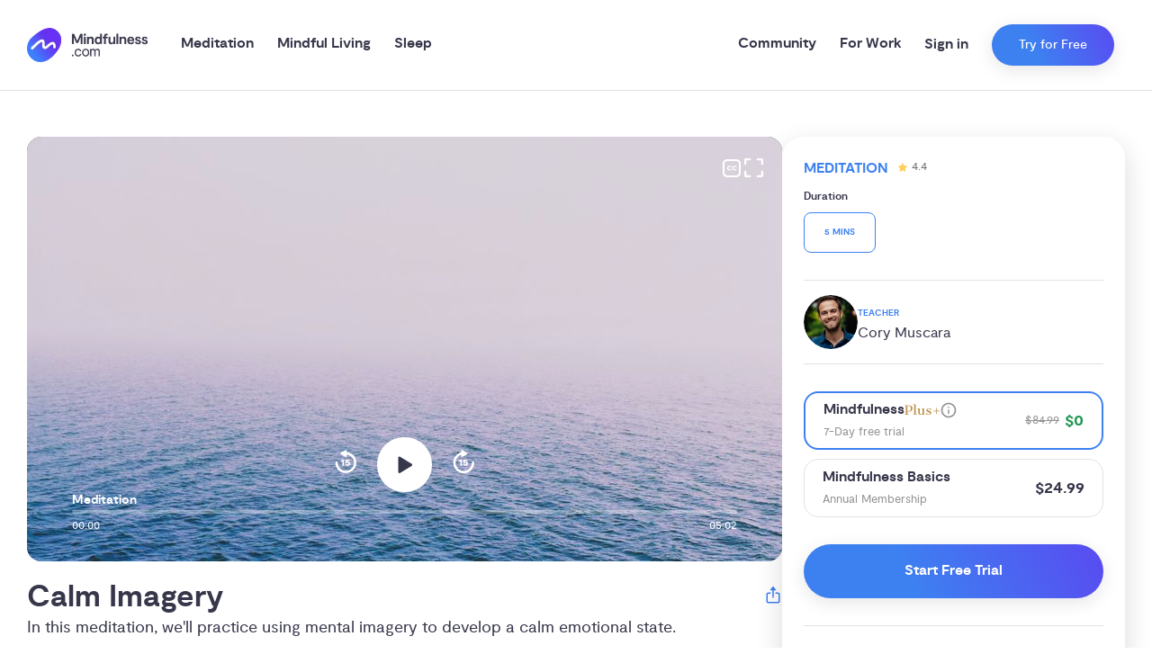

--- FILE ---
content_type: text/html; charset=utf-8
request_url: https://mindfulness.com/guided-meditation/calm-imagery
body_size: 31048
content:
<!DOCTYPE html><html dir="ltr" lang="en" data-sentry-element="Html" data-sentry-component="Document" data-sentry-source-file="_document.tsx"><head data-sentry-element="Head" data-sentry-source-file="_document.tsx"><meta charSet="utf-8" data-next-head=""/><meta name="viewport" content="viewport-fit=cover, width=device-width, initial-scale=1.0" data-sentry-element="meta" data-sentry-source-file="_app.tsx" class="jsx-1138649709" data-next-head=""/><meta property="og:locale" content="en_US" data-sentry-element="meta" data-sentry-source-file="Meta.tsx" data-next-head=""/><meta name="description" content="In this meditation, we&#x27;ll practice using mental imagery to develop a calm emotional state." data-next-head=""/><meta property="og:description" content="In this meditation, we&#x27;ll practice using mental imagery to develop a calm emotional state." data-next-head=""/><meta property="twitter:description" content="In this meditation, we&#x27;ll practice using mental imagery to develop a calm emotional state." data-next-head=""/><meta name="twitter:card" content="summary_large_image" data-sentry-element="meta" data-sentry-source-file="Meta.tsx" data-next-head=""/><meta name="twitter:creator" content="@mindfulness_com" data-sentry-element="meta" data-sentry-source-file="Meta.tsx" data-next-head=""/><meta name="twitter:site" content="@mindfulness_com" data-sentry-element="meta" data-sentry-source-file="Meta.tsx" data-next-head=""/><meta name="robots" content="index, follow" data-next-head=""/><link rel="canonical" href="https://mindfulness.com/guided-meditation/calm-imagery" data-next-head=""/><meta property="og:url" content="https://mindfulness.com/guided-meditation/calm-imagery" data-next-head=""/><title data-next-head="">Calm Imagery Meditation by Cory Muscara | Mindfulness.com</title><meta property="og:title" content="Calm Imagery Meditation by Cory Muscara" data-next-head=""/><meta property="twitter:title" content="Calm Imagery Meditation by Cory Muscara" data-next-head=""/><meta property="og:image" content="https://media.prod.mindfulness.com/jwrcg4i0pp/IMG_unsplash_ahmad_waters.1200x630_cover_center.jpg" data-next-head=""/><meta property="og:image:width" content="1200" data-next-head=""/><meta property="og:image:height" content="630" data-next-head=""/><meta property="twitter:image" content="https://media.prod.mindfulness.com/jwrcg4i0pp/IMG_unsplash_ahmad_waters.1200x630_cover_center.jpg" data-next-head=""/><link rel="preload" as="image" imageSrcSet="/_next/image?url=%2Fimages%2Flogo.png&amp;w=256&amp;q=75 1x, /_next/image?url=%2Fimages%2Flogo.png&amp;w=384&amp;q=75 2x" data-next-head=""/><link rel="preload" as="image" href="https://media.prod.mindfulness.com/jwrcg4i0pp/IMG_unsplash_ahmad_waters.1000xauto.jpg" data-next-head=""/><script data-next-head=""></script><meta name="google-site-verification" content="1o2lq2qWEHEILiWDoJoTXhpdWmTcFb9onNMJees-tBw" data-sentry-element="meta" data-sentry-source-file="_document.tsx"/><meta property="og:site_name" content="Mindfulness.com" data-sentry-element="meta" data-sentry-source-file="_document.tsx"/><meta property="al:android:app_name" content="Mindfulness.com" data-sentry-element="meta" data-sentry-source-file="_document.tsx"/><meta property="al:android:package" content="com.mindfulness.android" data-sentry-element="meta" data-sentry-source-file="_document.tsx"/><meta property="al:ios:app_name" content="Mindfulness.com" data-sentry-element="meta" data-sentry-source-file="_document.tsx"/><meta property="al:ios:app_store_id" content="1466046486" data-sentry-element="meta" data-sentry-source-file="_document.tsx"/><meta name="apple-mobile-web-app-title" content="Mindfulness.com" data-sentry-element="meta" data-sentry-source-file="_document.tsx"/><meta name="theme-color" content="#ffffff" data-sentry-element="meta" data-sentry-source-file="_document.tsx"/><link rel="icon" type="image/x-icon" href="/meta/mindfulness.com/favicon.ico"/><link rel="apple-touch-icon" sizes="180x180" href="/meta/mindfulness.com/apple-touch-icon.png"/><link rel="icon" type="image/png" sizes="32x32" href="/meta/mindfulness.com/favicon-32x32.png"/><link rel="icon" type="image/png" sizes="16x16" href="/meta/mindfulness.com/favicon-16x16.png"/><link rel="preload" href="/_next/static/media/4bf5a1c6aad236fc-s.p.woff2" as="font" type="font/woff2" crossorigin="anonymous" data-next-font="size-adjust"/><link rel="preload" href="/_next/static/media/465627b50197ec2c-s.p.woff2" as="font" type="font/woff2" crossorigin="anonymous" data-next-font="size-adjust"/><link rel="preload" href="/_next/static/media/05b99629fc317db6-s.p.woff2" as="font" type="font/woff2" crossorigin="anonymous" data-next-font="size-adjust"/><link rel="preload" href="/_next/static/media/ebf02fc3e7dd10ae-s.p.woff2" as="font" type="font/woff2" crossorigin="anonymous" data-next-font="size-adjust"/><link rel="preload" href="/_next/static/media/86632cc82816d213-s.p.woff2" as="font" type="font/woff2" crossorigin="anonymous" data-next-font="size-adjust"/><link rel="preload" href="/_next/static/media/7219c48e37faf350-s.p.woff2" as="font" type="font/woff2" crossorigin="anonymous" data-next-font="size-adjust"/><link rel="preload" href="/_next/static/css/0b12c288d2cc247a.css" as="style"/><link rel="stylesheet" href="/_next/static/css/0b12c288d2cc247a.css" data-n-g=""/><link rel="preload" href="/_next/static/css/e603a338e47a6f3b.css" as="style"/><link rel="stylesheet" href="/_next/static/css/e603a338e47a6f3b.css" data-n-p=""/><link rel="preload" href="/_next/static/css/d2f8e2c89912a69d.css" as="style"/><link rel="stylesheet" href="/_next/static/css/d2f8e2c89912a69d.css" data-n-p=""/><link rel="preload" href="/_next/static/css/3b05dbda6ad9a2aa.css" as="style"/><link rel="stylesheet" href="/_next/static/css/3b05dbda6ad9a2aa.css"/><link rel="preload" href="/_next/static/css/21e24c5cebd9ef95.css" as="style"/><link rel="stylesheet" href="/_next/static/css/21e24c5cebd9ef95.css"/><link rel="preload" href="/_next/static/css/71fc5260f5f8e7c4.css" as="style"/><link rel="stylesheet" href="/_next/static/css/71fc5260f5f8e7c4.css"/><noscript data-n-css=""></noscript><script defer="" nomodule="" src="/_next/static/chunks/polyfills-42372ed130431b0a.js"></script><script defer="" src="/_next/static/chunks/914.33e5a64bfadc0541.js"></script><script defer="" src="/_next/static/chunks/5105.a4a32fc847c720ca.js"></script><script defer="" src="/_next/static/chunks/7088.ec8e85aea29ceaa2.js"></script><script defer="" src="/_next/static/chunks/3931.c30996e5bf956c65.js"></script><script defer="" src="/_next/static/chunks/8254.c020502217a1d262.js"></script><script defer="" src="/_next/static/chunks/8667.7f021a6f725acaa6.js"></script><script defer="" src="/_next/static/chunks/8420.f147c260a1cd0771.js"></script><script defer="" src="/_next/static/chunks/1275.d8f6a4a5b9acb884.js"></script><script defer="" src="/_next/static/chunks/1965.2793ed34c98439a6.js"></script><script defer="" src="/_next/static/chunks/8770.b59f21e67f29a048.js"></script><script defer="" src="/_next/static/chunks/9952.a6f2b3c0ade69d52.js"></script><script defer="" src="/_next/static/chunks/4505.36795f55a1c606ec.js"></script><script defer="" src="/_next/static/chunks/6662.9392f9de36d16eb8.js"></script><script defer="" src="/_next/static/chunks/2631.18939410c5c3f7ae.js"></script><script defer="" src="/_next/static/chunks/4650.6816aa6dc6923604.js"></script><script defer="" src="/_next/static/chunks/8167.74f7d67bd70ee2fd.js"></script><script src="/_next/static/chunks/webpack-3888c44e33282881.js" defer=""></script><script src="/_next/static/chunks/framework-1176b382a0e5608d.js" defer=""></script><script src="/_next/static/chunks/main-ccec9f37a3433bd6.js" defer=""></script><script src="/_next/static/chunks/pages/_app-31fa192ff61a813b.js" defer=""></script><script src="/_next/static/chunks/2d6ad0ae-d2a6b8b225e50ea7.js" defer=""></script><script src="/_next/static/chunks/891-9904f750760d4c07.js" defer=""></script><script src="/_next/static/chunks/126-4703e4ca98e08edb.js" defer=""></script><script src="/_next/static/chunks/2245-f40d95acc42e12b0.js" defer=""></script><script src="/_next/static/chunks/4666-f680ee4f18f3afea.js" defer=""></script><script src="/_next/static/chunks/7289-7572b9a286ced763.js" defer=""></script><script src="/_next/static/chunks/7304-2470cbcc81840d17.js" defer=""></script><script src="/_next/static/chunks/6903-0bad7dcf16641ea8.js" defer=""></script><script src="/_next/static/chunks/9638-bdc0c0997dfeb8d0.js" defer=""></script><script src="/_next/static/chunks/4709-99b11a720abc0fb9.js" defer=""></script><script src="/_next/static/chunks/pages/guided-meditation/%5Bslug%5D-e3a7e61bb9048e54.js" defer=""></script><script src="/_next/static/X9bJxqRDzSQwDZiYbxVqR/_buildManifest.js" defer=""></script><script src="/_next/static/X9bJxqRDzSQwDZiYbxVqR/_ssgManifest.js" defer=""></script><style id="__jsx-1138649709">:root{--font-display:'Cormorant', 'Cormorant Fallback';--font-heading:'moderat', 'moderat Fallback';--font-body:'moderat', 'moderat Fallback';
          
            /* Color */
            --color-greyWarm: #F8F6F4;
            --color-grey1: #F2F4F4;
            --color-grey3: #EAEAEA;
            --color-grey4: #E2E2E2;
            --color-grey5: #949494;
            --color-grey7: #737373;
            --color-grey8: #4B4B4B;
            --color-grey9: #37374B;
            --color-white: #fff;
            --color-primaryPale: #CCDEFB;
            --color-primary: #3D81F1;
            --color-secondary: #6631F1;
            --color-accent: #FF4D6D;
            --color-warning: #DD5555;
            --color-highlight: #219653;
            --color-highlight2: #27AE60;
            --color-primaryLight: #5590F1;
            --color-sleepPrimary: #4C446C;
            --color-sleepAccent: #659DFC;
            --color-sleep1: #646485;
            --color-sleep3: #3C3C56;
            --color-teal: #264449;
            --color-facebook: #1877f2;

            /* Radius */
            --radius-none: 0;
            --radius-sm: 0.5rem;
            --radius-lg: 1rem;
            --radius-xl: 1.625rem;

            --button-radius: 100px;
          

      }</style></head><body><div id="__next"><div class="ToastProvider_toastContainer__wmy3a"><div></div></div><div class="BottomSheet_modalWrapper__1_R6L" id="BottomSheet-questionnaire" data-sentry-component="BottomSheet" data-sentry-source-file="index.tsx"><div class="BottomSheet_modalOuter__e0JMd"></div><div class="BottomSheet_modalInner__EAn4p" style="--bottom-sheet-width:520px;top:100px"><div class="BottomSheet_bottomSheetWrapper__S2A8f"><div class="BottomSheet_bottomSheetBox__Y1RdB"><div class="BottomSheet_bottomSheetBar__nVjKi"><div class="BottomSheet_dragBox__gO4dg"></div></div></div><div class="BottomSheet_bottomSheetOverflow__8Dsun"><div class="Container_container__KlEAL utils_max-width-lg__Rp2Ld utils_xs-pl-16__dD1uS utils_md-pl-30__J3iYJ utils_xs-pr-16__CBvYk utils_md-pr-30__ROgS3 utils_mb-34__C2Q1G " data-sentry-element="Container" data-sentry-source-file="index.tsx"></div></div></div><div class="BottomSheet_closeButtonWrapper___AuLm"><button class="NormalizedButton_normalizedButton__WVBhK utils_full-width__qKlhL" id="BottomSheet-questionnaireClose" role="button" aria-label="Close modal"><span class="Icon_iconWrapper__ZcQZ4 Icon_xs-icon-width__Hd6rv Icon_xs-icon-height__27Q6q" style="--icon-spacing:10px;--xs-icon-width:30px;--xs-icon-height:30px" data-sentry-element="IconWrapper" data-sentry-component="Icon" data-sentry-source-file="index.tsx"><svg data-sentry-element="svg" data-sentry-source-file="index.tsx"><use xlink:href="/icons/close-modal.svg#img" href="/icons/close-modal.svg#img" data-sentry-element="use" data-sentry-source-file="index.tsx"></use></svg></span></button></div></div></div><div class="Header_offsetWrapper__iCsRh"></div><header class="Header_header__aql0s"><div class="Container_container__KlEAL utils_max-width-xl__9XoBV utils_xs-pl-16__dD1uS utils_md-pl-30__J3iYJ utils_xs-pr-16__CBvYk utils_md-pr-30__ROgS3 "><div class="utils_flex__eJBha utils_flex-wrap__voUmR utils_flex-row__daUBZ "><div class="utils_items-center__B3oPG utils_xs-span-15__aiK_z utils_xs-flex___vpMk utils_xl-span-12__qy0Hg utils_xl-flex__B6A_U"><div class="utils_min-height__emihG utils_xs-block__xdhY1 utils_xl-none__N5vKr utils_pr-10__myN5b" style="--min-height:1px"><button class="utils_text-grey9__Lf1p2" aria-label="Open menu" id="OpenMenu"><span class="Icon_iconWrapper__ZcQZ4 Icon_xs-icon-width__Hd6rv Icon_xs-icon-height__27Q6q" style="--icon-spacing:10px;--xs-icon-width:30px;--xs-icon-height:30px" data-sentry-element="IconWrapper" data-sentry-component="Icon" data-sentry-source-file="index.tsx"><svg data-sentry-element="svg" data-sentry-source-file="index.tsx"><use xlink:href="/icons/menu.svg#img" href="/icons/menu.svg#img" data-sentry-element="use" data-sentry-source-file="index.tsx"></use></svg></span></button></div><a class="Header_logoAnchor___3reh" aria-label="()=&gt;s({&quot;mindfulness.com&quot;:&quot;Mindfulness.com&quot;,&quot;mindful.org&quot;:&quot;Mindful.org&quot;,else:&quot;Mindfulness.com&quot;}) homepage" href="/"><img alt="Mindfulness.com" width="134" height="37" decoding="async" data-nimg="1" style="color:transparent" srcSet="/_next/image?url=%2Fimages%2Flogo.png&amp;w=256&amp;q=75 1x, /_next/image?url=%2Fimages%2Flogo.png&amp;w=384&amp;q=75 2x" src="/_next/image?url=%2Fimages%2Flogo.png&amp;w=384&amp;q=75"/></a><nav class="Header_nav__i7qVr" data-sentry-component="MainMenu" data-sentry-source-file="index.tsx"><div class="Header_navItem__Km2KO" data-sentry-component="NavItem" data-sentry-source-file="index.tsx"><a class="Header_navLabel__GVKt_" href="/meditation">Meditation</a></div><div class="Header_navItem__Km2KO" data-sentry-component="NavItem" data-sentry-source-file="index.tsx"><a class="Header_navLabel__GVKt_" href="/mindful-living">Mindful Living</a></div><div class="Header_navItem__Km2KO" data-sentry-component="NavItem" data-sentry-source-file="index.tsx"><a class="Header_navLabel__GVKt_" href="/sleep">Sleep</a></div></nav></div><div class="utils_items-center__B3oPG utils_justify-end__ux8f7 utils_xs-span-0__1WFag utils_xl-span-12__qy0Hg utils_xl-flex__B6A_U"><div class="Header_navItem__Km2KO" data-sentry-component="NavItem" data-sentry-source-file="index.tsx"><a class="Header_navLabel__GVKt_" href="/community">Community</a></div><div class="Header_navItem__Km2KO" data-sentry-component="NavItem" data-sentry-source-file="index.tsx"><a class="Header_navLabel__GVKt_" href="/work">For Work</a></div><div class="utils_xs-height__aco8r utils_min-height__emihG  utils_pl-12__tld_D utils_pr-12__z1Sve cta-wrapper" style="--xs-height:100%;--min-height:1px" data-sentry-element="Box" data-sentry-component="CallToActionWrapper" data-sentry-source-file="index.tsx"><div class="Stack_stack__hNNl0 Stack_space-26__f6l7R Stack_horizontal__vT9J_ utils_flex__eJBha utils_full-height__6LnZI utils_flex-wrap__voUmR utils_flex-row__daUBZ utils_items-center__B3oPG " data-sentry-element="Stack" data-sentry-source-file="index.tsx"><button class="AccountDropdown_accountButton__1XNCT" type="button" data-sentry-component="SignInButton" data-sentry-source-file="SignInButton.tsx">Sign in</button><div class="utils_position-relative__Ye5bB utils_inline-block__Wv7P1 utils_max-content__ytHdb" data-sentry-component="Button" data-sentry-source-file="index.tsx"><button class="Button_mindfulness__xm2MH Button_button__srmq0 Button_style-primary__THkfm Button_size-sm__OpvWy cta-button" id="Header" data-sentry-element="StyledButton" data-sentry-component="CallToActionButton" data-sentry-source-file="index.tsx"><div class="utils_flex__eJBha utils_justify-flex-start__8dMAX utils_items-center__B3oPG utils_flex-row__daUBZ" data-sentry-element="Flex" data-sentry-source-file="index.tsx">Try for Free</div></button></div></div></div></div><div class="utils_items-center__B3oPG utils_justify-end__ux8f7 utils_xs-span-9__Oe0ic utils_xs-flex___vpMk utils_xl-span-0__Dc6A8"><div class="utils_position-relative__Ye5bB utils_inline-block__Wv7P1 utils_max-content__ytHdb" data-sentry-component="Button" data-sentry-source-file="index.tsx"><button class="Button_mindfulness__xm2MH Button_button__srmq0 Button_style-primary__THkfm Button_size-xs__khiNh cta-button" id="MobileHeader" data-sentry-element="StyledButton" data-sentry-component="CallToActionButton" data-sentry-source-file="index.tsx"><div class="utils_flex__eJBha utils_justify-flex-start__8dMAX utils_items-center__B3oPG utils_flex-row__daUBZ" data-sentry-element="Flex" data-sentry-source-file="index.tsx">Try for Free</div></button></div></div></div></div></header><div class="Drawer_drawerWrapper__SOej9" data-sentry-component="Drawer" data-sentry-source-file="Drawer.tsx"><div class="Drawer_drawerInner__rR3YP"><div class="Drawer_drawerNavList__ht8sE"><a class="Drawer_drawerNavItem__qIUAP" data-sentry-element="Link" data-sentry-source-file="Drawer.tsx" href="/meditation"><span class="Drawer_drawerNavLabel__QO_7S">Meditation</span><span class="Icon_iconWrapper__ZcQZ4 Icon_xs-icon-width__Hd6rv Icon_xs-icon-height__27Q6q" style="--icon-spacing:10px;--xs-icon-width:24px;--xs-icon-height:24px" data-sentry-element="IconWrapper" data-sentry-source-file="index.tsx" data-sentry-component="Icon"><svg data-sentry-element="svg" data-sentry-source-file="index.tsx"><use xlink:href="/icons/arrow.svg#img" href="/icons/arrow.svg#img" data-sentry-element="use" data-sentry-source-file="index.tsx"></use></svg></span></a><div class="Drawer_drawerSubMenu__DcCIz"><header class="Drawer_subMenuHeader__dxwxa"><button class="Drawer_backButton__WWgQF" type="button"><span class="Icon_iconWrapper__ZcQZ4 Icon_xs-icon-width__Hd6rv Icon_xs-icon-height__27Q6q" style="--icon-spacing:10px;--xs-icon-width:24px;--xs-icon-height:24px" data-sentry-element="IconWrapper" data-sentry-source-file="index.tsx" data-sentry-component="Icon"><svg data-sentry-element="svg" data-sentry-source-file="index.tsx"><use xlink:href="/icons/left-arrow.svg#img" href="/icons/left-arrow.svg#img" data-sentry-element="use" data-sentry-source-file="index.tsx"></use></svg></span><span class="Drawer_backButtonLabel__MnR6h">Meditation</span></button><a class="Drawer_seeAllLink__rDvHe" href="/meditation"><span class="Drawer_seeAllLabel__lpukj">See All Meditation</span><span class="Icon_iconWrapper__ZcQZ4 Icon_xs-icon-width__Hd6rv Icon_xs-icon-height__27Q6q" style="--icon-spacing:10px;--xs-icon-width:16px;--xs-icon-height:16px" data-sentry-element="IconWrapper" data-sentry-component="Icon" data-sentry-source-file="index.tsx"><svg data-sentry-element="svg" data-sentry-source-file="index.tsx"><use xlink:href="/icons/arrow.svg#img" href="/icons/arrow.svg#img" data-sentry-element="use" data-sentry-source-file="index.tsx"></use></svg></span></a></header><main class="Drawer_subMenuMain__ENm80"><h3 class="Headings_heading__xKcz5 utils_font-family-heading__aCId6 utils_mb-12__5G4g0 utils_font-weight-bold__fMqJt utils_xs-font-size-lg__cuQcJ utils_md-font-size-lg__olJJ6" style="line-height:120%" data-sentry-element="H3" data-sentry-source-file="Drawer.tsx">Browse</h3><div class="Grid_grid__qmxKx utils_xs-row-gap__ExN_3 utils_xs-column-gap__7wYll utils_mb-30__Pvvt8 utils_xs-cols__j_xAs " style="--xs-row-gap:10px;--xs-column-gap:10px;--xs-cols:repeat(2, minmax(0, 1fr))" data-sentry-element="Grid" data-sentry-source-file="Drawer.tsx"><a href="/meditation/browse/for-beginners"><div class="TextOnImageCard_textOnImageContainer__JnQwV" data-sentry-component="TextOnImageCard" data-sentry-source-file="TextOnImageCard.tsx"><div class="BackgroundImageWrapper_backgroundImageWrapper__8ja_v BackgroundImageWrapper_overlayGradient__xSwzY " style="z-index:-1;transform:scale(undefined);background-color:rgba(55, 55, 75, 0.4)" data-sentry-element="BackgroundImageWrapper" data-sentry-source-file="index.tsx"><div class="DynamicContainer_dynamicContainer__84OwI " data-sentry-element="DynamicContainer" data-sentry-component="DynamicImage" data-sentry-source-file="index.tsx"></div></div><div class="AspectRatio_ratio__HZ6Uy" style="--ratio:65%;--items:center;--justify:center" data-sentry-element="AspectRatio" data-sentry-component="AspectRatio" data-sentry-source-file="index.tsx"><div class="utils_min-height__emihG  utils_p-16__bYPcG" style="--min-height:1px" data-sentry-element="Box" data-sentry-source-file="TextOnImageCard.tsx"><div class="utils_text-align-center__U6SPT utils_span___2VYa utils_block__ez3xC" data-sentry-element="Column" data-sentry-source-file="TextOnImageCard.tsx"><h4 class="Headings_heading__xKcz5 utils_font-family-heading__aCId6 utils_font-weight-bold__fMqJt utils_xs-font-size-md__DUMYl utils_md-font-size-md__TwqMQ utils_text-white___1CEG" style="line-height:120%" data-sentry-element="H4" data-sentry-source-file="TextOnImageCard.tsx">Beginner</h4></div></div></div></div></a><a href="/meditation/browse/courses"><div class="TextOnImageCard_textOnImageContainer__JnQwV" data-sentry-component="TextOnImageCard" data-sentry-source-file="TextOnImageCard.tsx"><div class="BackgroundImageWrapper_backgroundImageWrapper__8ja_v BackgroundImageWrapper_overlayGradient__xSwzY " style="z-index:-1;transform:scale(undefined);background-color:rgba(55, 55, 75, 0.4)" data-sentry-element="BackgroundImageWrapper" data-sentry-source-file="index.tsx"><div class="DynamicContainer_dynamicContainer__84OwI " data-sentry-element="DynamicContainer" data-sentry-component="DynamicImage" data-sentry-source-file="index.tsx"></div></div><div class="AspectRatio_ratio__HZ6Uy" style="--ratio:65%;--items:center;--justify:center" data-sentry-element="AspectRatio" data-sentry-component="AspectRatio" data-sentry-source-file="index.tsx"><div class="utils_min-height__emihG  utils_p-16__bYPcG" style="--min-height:1px" data-sentry-element="Box" data-sentry-source-file="TextOnImageCard.tsx"><div class="utils_text-align-center__U6SPT utils_span___2VYa utils_block__ez3xC" data-sentry-element="Column" data-sentry-source-file="TextOnImageCard.tsx"><h4 class="Headings_heading__xKcz5 utils_font-family-heading__aCId6 utils_font-weight-bold__fMqJt utils_xs-font-size-md__DUMYl utils_md-font-size-md__TwqMQ utils_text-white___1CEG" style="line-height:120%" data-sentry-element="H4" data-sentry-source-file="TextOnImageCard.tsx">Courses</h4></div></div></div></div></a><a href="/meditation/browse/for-kids"><div class="TextOnImageCard_textOnImageContainer__JnQwV" data-sentry-component="TextOnImageCard" data-sentry-source-file="TextOnImageCard.tsx"><div class="BackgroundImageWrapper_backgroundImageWrapper__8ja_v BackgroundImageWrapper_overlayGradient__xSwzY " style="z-index:-1;transform:scale(undefined);background-color:rgba(55, 55, 75, 0.4)" data-sentry-element="BackgroundImageWrapper" data-sentry-source-file="index.tsx"><div class="DynamicContainer_dynamicContainer__84OwI " data-sentry-element="DynamicContainer" data-sentry-component="DynamicImage" data-sentry-source-file="index.tsx"></div></div><div class="AspectRatio_ratio__HZ6Uy" style="--ratio:65%;--items:center;--justify:center" data-sentry-element="AspectRatio" data-sentry-component="AspectRatio" data-sentry-source-file="index.tsx"><div class="utils_min-height__emihG  utils_p-16__bYPcG" style="--min-height:1px" data-sentry-element="Box" data-sentry-source-file="TextOnImageCard.tsx"><div class="utils_text-align-center__U6SPT utils_span___2VYa utils_block__ez3xC" data-sentry-element="Column" data-sentry-source-file="TextOnImageCard.tsx"><h4 class="Headings_heading__xKcz5 utils_font-family-heading__aCId6 utils_font-weight-bold__fMqJt utils_xs-font-size-md__DUMYl utils_md-font-size-md__TwqMQ utils_text-white___1CEG" style="line-height:120%" data-sentry-element="H4" data-sentry-source-file="TextOnImageCard.tsx">For Kids</h4></div></div></div></div></a></div><h3 class="Headings_heading__xKcz5 utils_font-family-heading__aCId6 utils_mb-12__5G4g0 utils_font-weight-bold__fMqJt utils_xs-font-size-lg__cuQcJ utils_md-font-size-lg__olJJ6" style="line-height:120%" data-sentry-element="H3" data-sentry-source-file="Drawer.tsx">Top articles</h3><a class="Drawer_articleLink__C0WGB" href="/meditation/how-to-meditate"><p class="Text_text__JNpZ_ utils_text-grey9__Lf1p2 utils_font-size-md__k6gsV" style="--loading-height:16px">How to Meditate: Meditation 101 for Beginners</p><span class="Icon_iconWrapper__ZcQZ4 Icon_xs-icon-width__Hd6rv Icon_xs-icon-height__27Q6q" style="--icon-spacing:10px;--xs-icon-width:16px;--xs-icon-height:16px" data-sentry-element="IconWrapper" data-sentry-component="Icon" data-sentry-source-file="index.tsx"><svg data-sentry-element="svg" data-sentry-source-file="index.tsx"><use xlink:href="/icons/arrow.svg#img" href="/icons/arrow.svg#img" data-sentry-element="use" data-sentry-source-file="index.tsx"></use></svg></span></a><a class="Drawer_articleLink__C0WGB" href="/meditation/benefits"><p class="Text_text__JNpZ_ utils_text-grey9__Lf1p2 utils_font-size-md__k6gsV" style="--loading-height:16px">10 Science-Backed Benefits of Meditation</p><span class="Icon_iconWrapper__ZcQZ4 Icon_xs-icon-width__Hd6rv Icon_xs-icon-height__27Q6q" style="--icon-spacing:10px;--xs-icon-width:16px;--xs-icon-height:16px" data-sentry-element="IconWrapper" data-sentry-component="Icon" data-sentry-source-file="index.tsx"><svg data-sentry-element="svg" data-sentry-source-file="index.tsx"><use xlink:href="/icons/arrow.svg#img" href="/icons/arrow.svg#img" data-sentry-element="use" data-sentry-source-file="index.tsx"></use></svg></span></a><a class="Drawer_articleLink__C0WGB" href="/meditation/what-is-meditation"><p class="Text_text__JNpZ_ utils_text-grey9__Lf1p2 utils_font-size-md__k6gsV" style="--loading-height:16px">What is Meditation?</p><span class="Icon_iconWrapper__ZcQZ4 Icon_xs-icon-width__Hd6rv Icon_xs-icon-height__27Q6q" style="--icon-spacing:10px;--xs-icon-width:16px;--xs-icon-height:16px" data-sentry-element="IconWrapper" data-sentry-component="Icon" data-sentry-source-file="index.tsx"><svg data-sentry-element="svg" data-sentry-source-file="index.tsx"><use xlink:href="/icons/arrow.svg#img" href="/icons/arrow.svg#img" data-sentry-element="use" data-sentry-source-file="index.tsx"></use></svg></span></a></main></div><a class="Drawer_drawerNavItem__qIUAP" data-sentry-element="Link" data-sentry-source-file="Drawer.tsx" href="/mindful-living"><span class="Drawer_drawerNavLabel__QO_7S">Mindful Living</span><span class="Icon_iconWrapper__ZcQZ4 Icon_xs-icon-width__Hd6rv Icon_xs-icon-height__27Q6q" style="--icon-spacing:10px;--xs-icon-width:24px;--xs-icon-height:24px" data-sentry-element="IconWrapper" data-sentry-source-file="index.tsx" data-sentry-component="Icon"><svg data-sentry-element="svg" data-sentry-source-file="index.tsx"><use xlink:href="/icons/arrow.svg#img" href="/icons/arrow.svg#img" data-sentry-element="use" data-sentry-source-file="index.tsx"></use></svg></span></a><div class="Drawer_drawerSubMenu__DcCIz"><header class="Drawer_subMenuHeader__dxwxa"><button class="Drawer_backButton__WWgQF" type="button"><span class="Icon_iconWrapper__ZcQZ4 Icon_xs-icon-width__Hd6rv Icon_xs-icon-height__27Q6q" style="--icon-spacing:10px;--xs-icon-width:24px;--xs-icon-height:24px" data-sentry-element="IconWrapper" data-sentry-source-file="index.tsx" data-sentry-component="Icon"><svg data-sentry-element="svg" data-sentry-source-file="index.tsx"><use xlink:href="/icons/left-arrow.svg#img" href="/icons/left-arrow.svg#img" data-sentry-element="use" data-sentry-source-file="index.tsx"></use></svg></span><span class="Drawer_backButtonLabel__MnR6h">Mindful Living</span></button><a class="Drawer_seeAllLink__rDvHe" href="/mindful-living"><span class="Drawer_seeAllLabel__lpukj">See All Mindful Living</span><span class="Icon_iconWrapper__ZcQZ4 Icon_xs-icon-width__Hd6rv Icon_xs-icon-height__27Q6q" style="--icon-spacing:10px;--xs-icon-width:16px;--xs-icon-height:16px" data-sentry-element="IconWrapper" data-sentry-component="Icon" data-sentry-source-file="index.tsx"><svg data-sentry-element="svg" data-sentry-source-file="index.tsx"><use xlink:href="/icons/arrow.svg#img" href="/icons/arrow.svg#img" data-sentry-element="use" data-sentry-source-file="index.tsx"></use></svg></span></a></header><main class="Drawer_subMenuMain__ENm80"><h3 class="Headings_heading__xKcz5 utils_font-family-heading__aCId6 utils_mb-12__5G4g0 utils_font-weight-bold__fMqJt utils_xs-font-size-lg__cuQcJ utils_md-font-size-lg__olJJ6" style="line-height:120%" data-sentry-element="H3" data-sentry-source-file="Drawer.tsx">Browse</h3><div class="Grid_grid__qmxKx utils_xs-row-gap__ExN_3 utils_xs-column-gap__7wYll utils_mb-30__Pvvt8 utils_xs-cols__j_xAs " style="--xs-row-gap:10px;--xs-column-gap:10px;--xs-cols:repeat(2, minmax(0, 1fr))" data-sentry-element="Grid" data-sentry-source-file="Drawer.tsx"><a href="/anxiety"><div class="TextOnImageCard_textOnImageContainer__JnQwV" data-sentry-component="TextOnImageCard" data-sentry-source-file="TextOnImageCard.tsx"><div class="BackgroundImageWrapper_backgroundImageWrapper__8ja_v BackgroundImageWrapper_overlayGradient__xSwzY " style="z-index:-1;transform:scale(undefined);background-color:rgba(55, 55, 75, 0.4)" data-sentry-element="BackgroundImageWrapper" data-sentry-source-file="index.tsx"><span style="box-sizing:border-box;display:block;overflow:hidden;width:initial;height:initial;background:none;opacity:1;border:0;margin:0;padding:0;position:absolute;top:0;left:0;bottom:0;right:0"><img src="[data-uri]" decoding="async" data-nimg="fill" style="position:absolute;top:0;left:0;bottom:0;right:0;box-sizing:border-box;padding:0;border:none;margin:auto;display:block;width:0;height:0;min-width:100%;max-width:100%;min-height:100%;max-height:100%;object-fit:cover;background-size:cover;background-position:0% 0%;filter:blur(20px);background-image:url(&quot;https://media.dev.mindfulness.com/i6sy050ruk/IMG-topic-anxiety-2.2x2_cover_center.jpg&quot;)"/><noscript><img loading="lazy" decoding="async" data-nimg="fill" style="position:absolute;top:0;left:0;bottom:0;right:0;box-sizing:border-box;padding:0;border:none;margin:auto;display:block;width:0;height:0;min-width:100%;max-width:100%;min-height:100%;max-height:100%;object-fit:cover" src="https://media.dev.mindfulness.com/i6sy050ruk/IMG-topic-anxiety-2.1000xauto.jpg"/></noscript></span></div><div class="AspectRatio_ratio__HZ6Uy" style="--ratio:65%;--items:center;--justify:center" data-sentry-element="AspectRatio" data-sentry-component="AspectRatio" data-sentry-source-file="index.tsx"><div class="utils_min-height__emihG  utils_p-16__bYPcG" style="--min-height:1px" data-sentry-element="Box" data-sentry-source-file="TextOnImageCard.tsx"><div class="utils_text-align-center__U6SPT utils_span___2VYa utils_block__ez3xC" data-sentry-element="Column" data-sentry-source-file="TextOnImageCard.tsx"><h4 class="Headings_heading__xKcz5 utils_font-family-heading__aCId6 utils_font-weight-bold__fMqJt utils_xs-font-size-md__DUMYl utils_md-font-size-md__TwqMQ utils_text-white___1CEG" style="line-height:120%" data-sentry-element="H4" data-sentry-source-file="TextOnImageCard.tsx">Anxiety</h4></div></div></div></div></a><a href="/happiness/browse"><div class="TextOnImageCard_textOnImageContainer__JnQwV" data-sentry-component="TextOnImageCard" data-sentry-source-file="TextOnImageCard.tsx"><div class="BackgroundImageWrapper_backgroundImageWrapper__8ja_v BackgroundImageWrapper_overlayGradient__xSwzY " style="z-index:-1;transform:scale(undefined);background-color:rgba(55, 55, 75, 0.4)" data-sentry-element="BackgroundImageWrapper" data-sentry-source-file="index.tsx"><span style="box-sizing:border-box;display:block;overflow:hidden;width:initial;height:initial;background:none;opacity:1;border:0;margin:0;padding:0;position:absolute;top:0;left:0;bottom:0;right:0"><img src="[data-uri]" decoding="async" data-nimg="fill" style="position:absolute;top:0;left:0;bottom:0;right:0;box-sizing:border-box;padding:0;border:none;margin:auto;display:block;width:0;height:0;min-width:100%;max-width:100%;min-height:100%;max-height:100%;object-fit:cover;background-size:cover;background-position:0% 0%;filter:blur(20px);background-image:url(&quot;https://media.dev.mindfulness.com/dbl7uyfthq/IMG-topic-happiness-2.2x2_cover_center.jpg&quot;)"/><noscript><img loading="lazy" decoding="async" data-nimg="fill" style="position:absolute;top:0;left:0;bottom:0;right:0;box-sizing:border-box;padding:0;border:none;margin:auto;display:block;width:0;height:0;min-width:100%;max-width:100%;min-height:100%;max-height:100%;object-fit:cover" src="https://media.dev.mindfulness.com/dbl7uyfthq/IMG-topic-happiness-2.1000xauto.jpg"/></noscript></span></div><div class="AspectRatio_ratio__HZ6Uy" style="--ratio:65%;--items:center;--justify:center" data-sentry-element="AspectRatio" data-sentry-component="AspectRatio" data-sentry-source-file="index.tsx"><div class="utils_min-height__emihG  utils_p-16__bYPcG" style="--min-height:1px" data-sentry-element="Box" data-sentry-source-file="TextOnImageCard.tsx"><div class="utils_text-align-center__U6SPT utils_span___2VYa utils_block__ez3xC" data-sentry-element="Column" data-sentry-source-file="TextOnImageCard.tsx"><h4 class="Headings_heading__xKcz5 utils_font-family-heading__aCId6 utils_font-weight-bold__fMqJt utils_xs-font-size-md__DUMYl utils_md-font-size-md__TwqMQ utils_text-white___1CEG" style="line-height:120%" data-sentry-element="H4" data-sentry-source-file="TextOnImageCard.tsx">Happiness</h4></div></div></div></div></a><a href="/kids/browse"><div class="TextOnImageCard_textOnImageContainer__JnQwV" data-sentry-component="TextOnImageCard" data-sentry-source-file="TextOnImageCard.tsx"><div class="BackgroundImageWrapper_backgroundImageWrapper__8ja_v BackgroundImageWrapper_overlayGradient__xSwzY " style="z-index:-1;transform:scale(undefined);background-color:rgba(55, 55, 75, 0.4)" data-sentry-element="BackgroundImageWrapper" data-sentry-source-file="index.tsx"><span style="box-sizing:border-box;display:block;overflow:hidden;width:initial;height:initial;background:none;opacity:1;border:0;margin:0;padding:0;position:absolute;top:0;left:0;bottom:0;right:0"><img src="[data-uri]" decoding="async" data-nimg="fill" style="position:absolute;top:0;left:0;bottom:0;right:0;box-sizing:border-box;padding:0;border:none;margin:auto;display:block;width:0;height:0;min-width:100%;max-width:100%;min-height:100%;max-height:100%;object-fit:cover;background-size:cover;background-position:0% 0%;filter:blur(20px);background-image:url(&quot;https://media.dev.mindfulness.com/oipyepvx1d/IMG_twenty20_nina_p_v_family-vacation_t20_Xznrz9_topic_FAMILY..2x2_cover_center.jpg&quot;)"/><noscript><img loading="lazy" decoding="async" data-nimg="fill" style="position:absolute;top:0;left:0;bottom:0;right:0;box-sizing:border-box;padding:0;border:none;margin:auto;display:block;width:0;height:0;min-width:100%;max-width:100%;min-height:100%;max-height:100%;object-fit:cover" src="https://media.dev.mindfulness.com/oipyepvx1d/IMG_twenty20_nina_p_v_family-vacation_t20_Xznrz9_topic_FAMILY..1000xauto.jpg"/></noscript></span></div><div class="AspectRatio_ratio__HZ6Uy" style="--ratio:65%;--items:center;--justify:center" data-sentry-element="AspectRatio" data-sentry-component="AspectRatio" data-sentry-source-file="index.tsx"><div class="utils_min-height__emihG  utils_p-16__bYPcG" style="--min-height:1px" data-sentry-element="Box" data-sentry-source-file="TextOnImageCard.tsx"><div class="utils_text-align-center__U6SPT utils_span___2VYa utils_block__ez3xC" data-sentry-element="Column" data-sentry-source-file="TextOnImageCard.tsx"><h4 class="Headings_heading__xKcz5 utils_font-family-heading__aCId6 utils_font-weight-bold__fMqJt utils_xs-font-size-md__DUMYl utils_md-font-size-md__TwqMQ utils_text-white___1CEG" style="line-height:120%" data-sentry-element="H4" data-sentry-source-file="TextOnImageCard.tsx">Kids</h4></div></div></div></div></a><a href="/self-compassion/browse"><div class="TextOnImageCard_textOnImageContainer__JnQwV" data-sentry-component="TextOnImageCard" data-sentry-source-file="TextOnImageCard.tsx"><div class="BackgroundImageWrapper_backgroundImageWrapper__8ja_v BackgroundImageWrapper_overlayGradient__xSwzY " style="z-index:-1;transform:scale(undefined);background-color:rgba(55, 55, 75, 0.4)" data-sentry-element="BackgroundImageWrapper" data-sentry-source-file="index.tsx"><span style="box-sizing:border-box;display:block;overflow:hidden;width:initial;height:initial;background:none;opacity:1;border:0;margin:0;padding:0;position:absolute;top:0;left:0;bottom:0;right:0"><img src="[data-uri]" decoding="async" data-nimg="fill" style="position:absolute;top:0;left:0;bottom:0;right:0;box-sizing:border-box;padding:0;border:none;margin:auto;display:block;width:0;height:0;min-width:100%;max-width:100%;min-height:100%;max-height:100%;object-fit:cover;background-size:cover;background-position:0% 0%;filter:blur(20px);background-image:url(&quot;https://media.dev.mindfulness.com/61kshv8wyl/IMG-topic-self-compassion.2x2_cover_center.jpg&quot;)"/><noscript><img loading="lazy" decoding="async" data-nimg="fill" style="position:absolute;top:0;left:0;bottom:0;right:0;box-sizing:border-box;padding:0;border:none;margin:auto;display:block;width:0;height:0;min-width:100%;max-width:100%;min-height:100%;max-height:100%;object-fit:cover" src="https://media.dev.mindfulness.com/61kshv8wyl/IMG-topic-self-compassion.1000xauto.jpg"/></noscript></span></div><div class="AspectRatio_ratio__HZ6Uy" style="--ratio:65%;--items:center;--justify:center" data-sentry-element="AspectRatio" data-sentry-component="AspectRatio" data-sentry-source-file="index.tsx"><div class="utils_min-height__emihG  utils_p-16__bYPcG" style="--min-height:1px" data-sentry-element="Box" data-sentry-source-file="TextOnImageCard.tsx"><div class="utils_text-align-center__U6SPT utils_span___2VYa utils_block__ez3xC" data-sentry-element="Column" data-sentry-source-file="TextOnImageCard.tsx"><h4 class="Headings_heading__xKcz5 utils_font-family-heading__aCId6 utils_font-weight-bold__fMqJt utils_xs-font-size-md__DUMYl utils_md-font-size-md__TwqMQ utils_text-white___1CEG" style="line-height:120%" data-sentry-element="H4" data-sentry-source-file="TextOnImageCard.tsx">Self-Compassion</h4></div></div></div></div></a></div><h3 class="Headings_heading__xKcz5 utils_font-family-heading__aCId6 utils_mb-12__5G4g0 utils_font-weight-bold__fMqJt utils_xs-font-size-lg__cuQcJ utils_md-font-size-lg__olJJ6" style="line-height:120%" data-sentry-element="H3" data-sentry-source-file="Drawer.tsx">Top articles</h3><a class="Drawer_articleLink__C0WGB" href="/mindful-living/benefits"><p class="Text_text__JNpZ_ utils_text-grey9__Lf1p2 utils_font-size-md__k6gsV" style="--loading-height:16px">Benefits of Mindfulness: Mindful Living Can Change Your Life</p><span class="Icon_iconWrapper__ZcQZ4 Icon_xs-icon-width__Hd6rv Icon_xs-icon-height__27Q6q" style="--icon-spacing:10px;--xs-icon-width:16px;--xs-icon-height:16px" data-sentry-element="IconWrapper" data-sentry-component="Icon" data-sentry-source-file="index.tsx"><svg data-sentry-element="svg" data-sentry-source-file="index.tsx"><use xlink:href="/icons/arrow.svg#img" href="/icons/arrow.svg#img" data-sentry-element="use" data-sentry-source-file="index.tsx"></use></svg></span></a><a class="Drawer_articleLink__C0WGB" href="/mindful-living/mindfulness-a-beginners-guide"><p class="Text_text__JNpZ_ utils_text-grey9__Lf1p2 utils_font-size-md__k6gsV" style="--loading-height:16px">Mindfulness 101: A Beginner&#x27;s Guide</p><span class="Icon_iconWrapper__ZcQZ4 Icon_xs-icon-width__Hd6rv Icon_xs-icon-height__27Q6q" style="--icon-spacing:10px;--xs-icon-width:16px;--xs-icon-height:16px" data-sentry-element="IconWrapper" data-sentry-component="Icon" data-sentry-source-file="index.tsx"><svg data-sentry-element="svg" data-sentry-source-file="index.tsx"><use xlink:href="/icons/arrow.svg#img" href="/icons/arrow.svg#img" data-sentry-element="use" data-sentry-source-file="index.tsx"></use></svg></span></a></main></div><a class="Drawer_drawerNavItem__qIUAP" data-sentry-element="Link" data-sentry-source-file="Drawer.tsx" href="/sleep"><span class="Drawer_drawerNavLabel__QO_7S">Sleep</span><span class="Icon_iconWrapper__ZcQZ4 Icon_xs-icon-width__Hd6rv Icon_xs-icon-height__27Q6q" style="--icon-spacing:10px;--xs-icon-width:24px;--xs-icon-height:24px" data-sentry-element="IconWrapper" data-sentry-source-file="index.tsx" data-sentry-component="Icon"><svg data-sentry-element="svg" data-sentry-source-file="index.tsx"><use xlink:href="/icons/arrow.svg#img" href="/icons/arrow.svg#img" data-sentry-element="use" data-sentry-source-file="index.tsx"></use></svg></span></a><div class="Drawer_drawerSubMenu__DcCIz"><header class="Drawer_subMenuHeader__dxwxa"><button class="Drawer_backButton__WWgQF" type="button"><span class="Icon_iconWrapper__ZcQZ4 Icon_xs-icon-width__Hd6rv Icon_xs-icon-height__27Q6q" style="--icon-spacing:10px;--xs-icon-width:24px;--xs-icon-height:24px" data-sentry-element="IconWrapper" data-sentry-source-file="index.tsx" data-sentry-component="Icon"><svg data-sentry-element="svg" data-sentry-source-file="index.tsx"><use xlink:href="/icons/left-arrow.svg#img" href="/icons/left-arrow.svg#img" data-sentry-element="use" data-sentry-source-file="index.tsx"></use></svg></span><span class="Drawer_backButtonLabel__MnR6h">Sleep</span></button><a class="Drawer_seeAllLink__rDvHe" href="/sleep"><span class="Drawer_seeAllLabel__lpukj">See All Sleep</span><span class="Icon_iconWrapper__ZcQZ4 Icon_xs-icon-width__Hd6rv Icon_xs-icon-height__27Q6q" style="--icon-spacing:10px;--xs-icon-width:16px;--xs-icon-height:16px" data-sentry-element="IconWrapper" data-sentry-component="Icon" data-sentry-source-file="index.tsx"><svg data-sentry-element="svg" data-sentry-source-file="index.tsx"><use xlink:href="/icons/arrow.svg#img" href="/icons/arrow.svg#img" data-sentry-element="use" data-sentry-source-file="index.tsx"></use></svg></span></a></header><main class="Drawer_subMenuMain__ENm80"><h3 class="Headings_heading__xKcz5 utils_font-family-heading__aCId6 utils_mb-12__5G4g0 utils_font-weight-bold__fMqJt utils_xs-font-size-lg__cuQcJ utils_md-font-size-lg__olJJ6" style="line-height:120%" data-sentry-element="H3" data-sentry-source-file="Drawer.tsx">Browse</h3><div class="Grid_grid__qmxKx utils_xs-row-gap__ExN_3 utils_xs-column-gap__7wYll utils_mb-30__Pvvt8 utils_xs-cols__j_xAs " style="--xs-row-gap:10px;--xs-column-gap:10px;--xs-cols:repeat(2, minmax(0, 1fr))" data-sentry-element="Grid" data-sentry-source-file="Drawer.tsx"><a href="/sleep/browse/meditations"><div class="TextOnImageCard_textOnImageContainer__JnQwV" data-sentry-component="TextOnImageCard" data-sentry-source-file="TextOnImageCard.tsx"><div class="BackgroundImageWrapper_backgroundImageWrapper__8ja_v BackgroundImageWrapper_overlayGradient__xSwzY " style="z-index:-1;transform:scale(undefined);background-color:rgba(55, 55, 75, 0.4)" data-sentry-element="BackgroundImageWrapper" data-sentry-source-file="index.tsx"><div class="DynamicContainer_dynamicContainer__84OwI " data-sentry-element="DynamicContainer" data-sentry-component="DynamicImage" data-sentry-source-file="index.tsx"></div></div><div class="AspectRatio_ratio__HZ6Uy" style="--ratio:65%;--items:center;--justify:center" data-sentry-element="AspectRatio" data-sentry-component="AspectRatio" data-sentry-source-file="index.tsx"><div class="utils_min-height__emihG  utils_p-16__bYPcG" style="--min-height:1px" data-sentry-element="Box" data-sentry-source-file="TextOnImageCard.tsx"><div class="utils_text-align-center__U6SPT utils_span___2VYa utils_block__ez3xC" data-sentry-element="Column" data-sentry-source-file="TextOnImageCard.tsx"><h4 class="Headings_heading__xKcz5 utils_font-family-heading__aCId6 utils_font-weight-bold__fMqJt utils_xs-font-size-md__DUMYl utils_md-font-size-md__TwqMQ utils_text-white___1CEG" style="line-height:120%" data-sentry-element="H4" data-sentry-source-file="TextOnImageCard.tsx">Sleep Meditations</h4></div></div></div></div></a></div><h3 class="Headings_heading__xKcz5 utils_font-family-heading__aCId6 utils_mb-12__5G4g0 utils_font-weight-bold__fMqJt utils_xs-font-size-lg__cuQcJ utils_md-font-size-lg__olJJ6" style="line-height:120%" data-sentry-element="H3" data-sentry-source-file="Drawer.tsx">Top articles</h3><a class="Drawer_articleLink__C0WGB" href="/sleep/the-ultimate-sleep-guide"><p class="Text_text__JNpZ_ utils_text-grey9__Lf1p2 utils_font-size-md__k6gsV" style="--loading-height:16px">The Ultimate Sleep Guide</p><span class="Icon_iconWrapper__ZcQZ4 Icon_xs-icon-width__Hd6rv Icon_xs-icon-height__27Q6q" style="--icon-spacing:10px;--xs-icon-width:16px;--xs-icon-height:16px" data-sentry-element="IconWrapper" data-sentry-component="Icon" data-sentry-source-file="index.tsx"><svg data-sentry-element="svg" data-sentry-source-file="index.tsx"><use xlink:href="/icons/arrow.svg#img" href="/icons/arrow.svg#img" data-sentry-element="use" data-sentry-source-file="index.tsx"></use></svg></span></a><a class="Drawer_articleLink__C0WGB" href="/sleep/meditation-for-sleep"><p class="Text_text__JNpZ_ utils_text-grey9__Lf1p2 utils_font-size-md__k6gsV" style="--loading-height:16px">How to Use Meditation for Better Sleep</p><span class="Icon_iconWrapper__ZcQZ4 Icon_xs-icon-width__Hd6rv Icon_xs-icon-height__27Q6q" style="--icon-spacing:10px;--xs-icon-width:16px;--xs-icon-height:16px" data-sentry-element="IconWrapper" data-sentry-component="Icon" data-sentry-source-file="index.tsx"><svg data-sentry-element="svg" data-sentry-source-file="index.tsx"><use xlink:href="/icons/arrow.svg#img" href="/icons/arrow.svg#img" data-sentry-element="use" data-sentry-source-file="index.tsx"></use></svg></span></a><a class="Drawer_articleLink__C0WGB" href="/sleep/benefits-of-sleep"><p class="Text_text__JNpZ_ utils_text-grey9__Lf1p2 utils_font-size-md__k6gsV" style="--loading-height:16px">9 Health Benefits of Getting Enough Sleep</p><span class="Icon_iconWrapper__ZcQZ4 Icon_xs-icon-width__Hd6rv Icon_xs-icon-height__27Q6q" style="--icon-spacing:10px;--xs-icon-width:16px;--xs-icon-height:16px" data-sentry-element="IconWrapper" data-sentry-component="Icon" data-sentry-source-file="index.tsx"><svg data-sentry-element="svg" data-sentry-source-file="index.tsx"><use xlink:href="/icons/arrow.svg#img" href="/icons/arrow.svg#img" data-sentry-element="use" data-sentry-source-file="index.tsx"></use></svg></span></a><a class="Drawer_articleLink__C0WGB" href="/sleep/how-to-fall-asleep-fast"><p class="Text_text__JNpZ_ utils_text-grey9__Lf1p2 utils_font-size-md__k6gsV" style="--loading-height:16px">Can&#x27;t Sleep? Here&#x27;s How to Fall Asleep Fast</p><span class="Icon_iconWrapper__ZcQZ4 Icon_xs-icon-width__Hd6rv Icon_xs-icon-height__27Q6q" style="--icon-spacing:10px;--xs-icon-width:16px;--xs-icon-height:16px" data-sentry-element="IconWrapper" data-sentry-component="Icon" data-sentry-source-file="index.tsx"><svg data-sentry-element="svg" data-sentry-source-file="index.tsx"><use xlink:href="/icons/arrow.svg#img" href="/icons/arrow.svg#img" data-sentry-element="use" data-sentry-source-file="index.tsx"></use></svg></span></a><a class="Drawer_articleLink__C0WGB" href="/sleep/getting-better-sleep"><p class="Text_text__JNpZ_ utils_text-grey9__Lf1p2 utils_font-size-md__k6gsV" style="--loading-height:16px">How to Sleep Better: 25 Tips for a Good Night’s Sleep</p><span class="Icon_iconWrapper__ZcQZ4 Icon_xs-icon-width__Hd6rv Icon_xs-icon-height__27Q6q" style="--icon-spacing:10px;--xs-icon-width:16px;--xs-icon-height:16px" data-sentry-element="IconWrapper" data-sentry-component="Icon" data-sentry-source-file="index.tsx"><svg data-sentry-element="svg" data-sentry-source-file="index.tsx"><use xlink:href="/icons/arrow.svg#img" href="/icons/arrow.svg#img" data-sentry-element="use" data-sentry-source-file="index.tsx"></use></svg></span></a></main></div></div><footer class="Drawer_drawerFooter__a_h9w"><div class="Stack_stack__hNNl0 Stack_space-34__rG0oo Stack_vertical__NEZWa utils_flex__eJBha utils_flex-wrap__voUmR utils_flex-col__K9MV3 " data-sentry-element="Stack" data-sentry-source-file="Drawer.tsx"><a href="/community"><p class="Text_text__JNpZ_ utils_text-grey9__Lf1p2 utils_font-size-lg__0kjk_" style="--loading-height:16px">Community</p></a><a href="/work"><p class="Text_text__JNpZ_ utils_text-grey9__Lf1p2 utils_font-size-lg__0kjk_" style="--loading-height:16px">For Work</p></a></div></footer></div><div class="DrawerProfile_signInBox__1EVRy"><h3 class="Headings_heading__xKcz5 utils_font-family-heading__aCId6 utils_mb-16__VUcGj utils_font-weight-bold__fMqJt utils_xs-font-size-lg__cuQcJ" style="line-height:120%" data-sentry-element="H3" data-sentry-component="Title3" data-sentry-source-file="index.tsx">Already have an account?</h3><a class="Button_mindfulness__xm2MH Button_button__srmq0 Button_style-primary__THkfm utils_full-width__qKlhL Button_size-md__zO4B0" id="MobileSignIn" data-sentry-element="Link" data-sentry-component="ButtonLink" data-sentry-source-file="index.tsx" href="/login">Sign in</a></div></div><section class="Section_section__Mu8gB utils_pt-60__YnX4U utils_pb-60__ZjZ9t SingleLayout_smNoPadding__gvqxG" data-sentry-element="Section" data-sentry-source-file="index.tsx"><div class="ContentSplit_splitContainer__eOCwh ContentSplit_lg__IS5Lk"><div class="ContentSplit_leftContainer__hq72s"><div class="SingleLayout_showMobile__RV87d"><div><div style="transition:opacity 400ms, transform 400ms;transform:translateY(20px);opacity:0"></div></div></div><div class="SinglePlayer_videoWrapper__RWSHy SinglePlayer_frame__bOKn1" id="VideoWrapper" data-sentry-component="SinglePlayer" data-sentry-source-file="index.tsx"><div class="SinglePlayer_videoRatio__aAZCE"><div class="utils_xs-width__61Fte utils_xs-height__aco8r utils_min-height__emihG  utils_position-absolute__CqHIZ" style="--xs-width:100%;--xs-height:100%;--min-height:1px" data-sentry-element="Box" data-sentry-source-file="index.tsx"><div class="BackgroundImageWrapper_backgroundImageWrapper__8ja_v " style="z-index:-2;transform:scale(undefined)" data-sentry-element="BackgroundImageWrapper" data-sentry-source-file="index.tsx"><span style="box-sizing:border-box;display:block;overflow:hidden;width:initial;height:initial;background:none;opacity:1;border:0;margin:0;padding:0;position:absolute;top:0;left:0;bottom:0;right:0"><img src="https://media.prod.mindfulness.com/jwrcg4i0pp/IMG_unsplash_ahmad_waters.1000xauto.jpg" decoding="async" data-nimg="fill" style="position:absolute;top:0;left:0;bottom:0;right:0;box-sizing:border-box;padding:0;border:none;margin:auto;display:block;width:0;height:0;min-width:100%;max-width:100%;min-height:100%;max-height:100%;object-fit:cover;object-position:center"/></span></div><div class="Overlay_videoOverlay__OlXAj Overlay_hover___T49I" data-sentry-component="Overlay" data-sentry-source-file="Overlay.tsx"><div class="Overlay_additionalControls__mkVf2"><button class="NormalizedButton_normalizedButton__WVBhK" type="button" data-sentry-element="NormalizedButton" data-sentry-component="TranscriptsButton" data-sentry-source-file="index.tsx"><div class="utils_min-height__emihG  utils_xs-margin-top__I1tMr" style="--xs-margin-top:3px;--min-height:1px" data-sentry-element="Box" data-sentry-source-file="index.tsx"><span class="Icon_iconWrapper__ZcQZ4 utils_text-white___1CEG Icon_xs-icon-width__Hd6rv Icon_xs-icon-height__27Q6q" style="--icon-spacing:10px;--xs-icon-width:24px;--xs-icon-height:24px" data-sentry-element="IconWrapper" data-sentry-source-file="index.tsx" data-sentry-component="Icon"><svg data-sentry-element="svg" data-sentry-source-file="index.tsx"><use xlink:href="/icons/subtitles.svg#img" href="/icons/subtitles.svg#img" data-sentry-element="use" data-sentry-source-file="index.tsx"></use></svg></span></div></button><button class="NormalizedButton_normalizedButton__WVBhK utils_full-width__qKlhL" type="button"><span class="Icon_iconWrapper__ZcQZ4 Icon_xs-icon-width__Hd6rv Icon_xs-icon-height__27Q6q" style="--icon-spacing:10px;--xs-icon-width:24px;--xs-icon-height:24px" data-sentry-element="IconWrapper" data-sentry-component="Icon" data-sentry-source-file="index.tsx"><svg data-sentry-element="svg" data-sentry-source-file="index.tsx"><use xlink:href="/icons/full-screen.svg#img" href="/icons/full-screen.svg#img" data-sentry-element="use" data-sentry-source-file="index.tsx"></use></svg></span></button></div><div class="Overlay_controls__cXFGR"><div class="Overlay_backgroundClicker__5Wm1F"></div><div class="Overlay_cueContainer__nNNN5 Overlay_hover___T49I" style="opacity:0"></div><div class="Overlay_titleContainer__i8qQv Overlay_hover___T49I"></div><div class="Overlay_controlsContainer__ek9l2 Overlay_hover___T49I"><div class="Stack_stack__hNNl0 Stack_space-20__Vec1L Stack_horizontal__vT9J_ utils_flex__eJBha utils_flex-nowrap__K3Vty utils_flex-row__daUBZ utils_items-center__B3oPG "><button type="button"><span class="Icon_iconWrapper__ZcQZ4 Icon_xs-icon-width__Hd6rv Icon_md-icon-width__znOj9 Icon_xs-icon-height__27Q6q Icon_md-icon-height__tnm8I" style="--icon-spacing:10px;--xs-icon-width:24px;--md-icon-width:30px;--xs-icon-height:24px;--md-icon-height:30px" data-sentry-element="IconWrapper" data-sentry-component="Icon" data-sentry-source-file="index.tsx"><svg data-sentry-element="svg" data-sentry-source-file="index.tsx"><use xlink:href="/icons/player-rewind.svg#img" href="/icons/player-rewind.svg#img" data-sentry-element="use" data-sentry-source-file="index.tsx"></use></svg></span></button><button type="button" class="Overlay_playerButton__GpvNk" disabled="" data-sentry-component="CenterButton" data-sentry-source-file="Overlay.tsx"><div style="height:40px;width:40px" data-sentry-component="LottieDynamic" data-sentry-source-file="LottieDynamic.tsx"><div class="lottie"></div></div></button><button type="button"><span class="Icon_iconWrapper__ZcQZ4 Icon_xs-icon-width__Hd6rv Icon_md-icon-width__znOj9 Icon_xs-icon-height__27Q6q Icon_md-icon-height__tnm8I" style="--icon-spacing:10px;--xs-icon-width:24px;--md-icon-width:30px;--xs-icon-height:24px;--md-icon-height:30px" data-sentry-element="IconWrapper" data-sentry-component="Icon" data-sentry-source-file="index.tsx"><svg data-sentry-element="svg" data-sentry-source-file="index.tsx"><use xlink:href="/icons/player-fastforward.svg#img" href="/icons/player-fastforward.svg#img" data-sentry-element="use" data-sentry-source-file="index.tsx"></use></svg></span></button></div><div class="utils_xs-width__61Fte utils_min-height__emihG  utils_xs-margin-top__I1tMr" style="--xs-width:100%;--xs-margin-top:20px;--min-height:1px" data-sentry-element="Box" data-sentry-component="ProgressSlider" data-sentry-source-file="ProgressSlider.tsx"><div class="Stack_stack__hNNl0 Stack_space-4__zAhSW Stack_horizontal__vT9J_ utils_flex__eJBha utils_flex-nowrap__K3Vty utils_flex-row__daUBZ utils_mb-5__i__Mr " data-sentry-element="Stack" data-sentry-source-file="ProgressSlider.tsx"><div class="ProgressSlider_sliderContainer__LTZ5Q" style="width:100%"><div class="ProgressSlider_sliderTrack__ptLqH"></div></div></div><div class="Stack_stack__hNNl0 Stack_space-0__5u_l6 utils_flex__eJBha utils_flex-wrap__voUmR utils_flex-row__daUBZ utils_justify-space-between__VUPS9 " data-sentry-element="Stack" data-sentry-source-file="ProgressSlider.tsx"><p class="Text_text__JNpZ_  utils_font-size-xs__h_VLf" style="--loading-height:16px" data-sentry-element="Text" data-sentry-source-file="ProgressSlider.tsx">00:00</p><p class="Text_text__JNpZ_  utils_font-size-xs__h_VLf" style="--loading-height:16px" data-sentry-element="Text" data-sentry-source-file="ProgressSlider.tsx">00:00</p></div></div></div></div></div><!--$--><!--/$--></div></div></div><div class="SingleLayout_singleDesktopContent__RnpsW"><div class="utils_flex__eJBha utils_justify-space-between__VUPS9 utils_items-center__B3oPG utils_flex-row__daUBZ" data-sentry-element="Flex" data-sentry-source-file="index.tsx"><h1 class="Headings_heading__xKcz5 utils_font-family-heading__aCId6 utils_font-weight-bold__fMqJt utils_xs-font-size-xl__s9g5P utils_md-font-size-2xl__NDfIm" style="line-height:120%" data-sentry-element="H1" data-sentry-component="Title1" data-sentry-source-file="index.tsx">Calm Imagery</h1><div class="Stack_stack__hNNl0 Stack_space-16__nYYcR Stack_horizontal__vT9J_ utils_flex__eJBha utils_flex-wrap__voUmR utils_flex-row__daUBZ utils_text-primary__KbSAh utils_items-end__dBBkR utils_justify-end__ux8f7 " data-sentry-element="Stack" data-sentry-component="SingleShare" data-sentry-source-file="index.tsx"><!--$--><!--/$--></div></div><p class="Text_text__JNpZ_ utils_text-grey9__Lf1p2 utils_font-size-md__k6gsV utils_mb-10__2Gjfn" style="--loading-height:16px">In this meditation, we&#x27;ll practice using mental imagery to develop a calm emotional state.</p></div><div class="SingleLayout_singleMobileContent__kC7Ny"><div class="utils_flex__eJBha utils_justify-space-between__VUPS9 utils_items-center__B3oPG utils_flex-row__daUBZ" data-sentry-element="Flex" data-sentry-source-file="index.tsx"><div class="Stack_stack__hNNl0 Stack_space-10__WI1KS Stack_horizontal__vT9J_ utils_flex__eJBha utils_flex-wrap__voUmR utils_flex-row__daUBZ " data-sentry-element="Stack" data-sentry-source-file="index.tsx"><h3 class="Text_text__JNpZ_ utils_text-primary__KbSAh utils_font-weight-bold__fMqJt utils_mb-10__2Gjfn" style="text-transform:uppercase;--loading-height:16px">Meditation</h3><small class="Text_text__JNpZ_ utils_text-grey7__od_lV" style="--loading-height:16px" data-sentry-element="Small" data-sentry-source-file="index.tsx"><span class="Icon_iconWrapper__ZcQZ4 Icon_xs-icon-width__Hd6rv Icon_xs-icon-height__27Q6q Icon_withText__BP003" style="--icon-spacing:4px;--xs-icon-width:12px;--xs-icon-height:12px" data-sentry-element="IconWrapper" data-sentry-component="Icon" data-sentry-source-file="index.tsx"><svg data-sentry-element="svg" data-sentry-source-file="index.tsx"><use xlink:href="/icons/star.svg#img" href="/icons/star.svg#img" data-sentry-element="use" data-sentry-source-file="index.tsx"></use></svg>4.4</span></small></div><div class="Stack_stack__hNNl0 Stack_space-16__nYYcR Stack_horizontal__vT9J_ utils_flex__eJBha utils_flex-wrap__voUmR utils_flex-row__daUBZ utils_text-primary__KbSAh utils_items-end__dBBkR utils_justify-end__ux8f7 " data-sentry-element="Stack" data-sentry-component="SingleShare" data-sentry-source-file="index.tsx"><!--$--><!--/$--></div></div><p class="Headings_heading__xKcz5 utils_font-family-heading__aCId6 utils_font-weight-bold__fMqJt utils_xs-font-size-xl__s9g5P utils_md-font-size-2xl__NDfIm" style="line-height:120%" data-sentry-element="H1" data-sentry-component="Title1" data-sentry-source-file="index.tsx">Calm Imagery</p><p class="Text_text__JNpZ_ utils_text-grey7__od_lV utils_font-size-sm__707eY utils_mb-10__2Gjfn" style="--loading-height:16px">In this meditation, we&#x27;ll practice using mental imagery to develop a calm emotional state.</p><p class="Text_text__JNpZ_  utils_font-size-xs__h_VLf utils_font-weight-bold__fMqJt utils_mb-8__537IR" style="--loading-height:16px" data-sentry-element="Text" data-sentry-source-file="index.tsx">Duration</p><div class="Grid_grid__qmxKx utils_xs-row-gap__ExN_3 utils_xs-column-gap__7wYll  utils_xs-cols__j_xAs " style="--xs-row-gap:5px;--xs-column-gap:5px;--xs-cols:repeat(4, minmax(0, 1fr))"><button type="button" class="SinglePlayerDetail_variantButton__lqUIC ">5 mins</button></div><p class="Text_text__JNpZ_ utils_text-grey7__od_lV utils_font-size-xs__h_VLf utils_mb-16__VUcGj utils_mt-16__Ng_Fj" style="--loading-height:16px" data-sentry-element="Text" data-sentry-source-file="index.tsx">Your default time is based on your progress and is changed automatically as you practice.</p><div class="TeacherPanel_panel__s8r6w utils_mb-30__Pvvt8" data-sentry-component="TeacherPanel" data-sentry-source-file="index.tsx"><a data-sentry-element="NextLink" data-sentry-source-file="Link.tsx" class="Link_link__j0YAL" data-sentry-component="NewLink" href="/teacher/cory-muscara"><div class="utils_flex__eJBha utils_gap-6__Fx4Zv utils_justify-flex-start__8dMAX utils_items-center__B3oPG utils_flex-row__daUBZ" data-sentry-element="Flex" data-sentry-source-file="index.tsx"><div class="utils_xs-width__61Fte utils_xs-height__aco8r utils_min-height__emihG " style="--xs-width:60px;--xs-height:60px;--min-height:1px" data-sentry-element="Box" data-sentry-source-file="index.tsx"><div class="ImageFrame_imageFrame__OpbLb ImageFrame_hasRatio__fAEJG ImageFrame_circle__DoGwv" style="--frame-color:var(--color-greyWarm);--aspect-ratio:100%" data-sentry-element="ImageFrame" data-sentry-component="APIImage" data-sentry-source-file="index.tsx"><span style="box-sizing:border-box;display:block;overflow:hidden;width:initial;height:initial;background:none;opacity:1;border:0;margin:0;padding:0;position:absolute;top:0;left:0;bottom:0;right:0"><img data-sentry-element="APIImage" data-sentry-source-file="index.tsx" alt="" src="[data-uri]" decoding="async" data-nimg="fill" style="position:absolute;top:0;left:0;bottom:0;right:0;box-sizing:border-box;padding:0;border:none;margin:auto;display:block;width:0;height:0;min-width:100%;max-width:100%;min-height:100%;max-height:100%;object-fit:cover;background-size:cover;background-position:0% 0%;filter:blur(20px);background-image:url(&quot;https://media.prod.mindfulness.com/8thcgzowua/IMG_teacher-cell-corymuscara_R1.2x2_cover_center.jpg&quot;)"/><noscript><img data-sentry-element="APIImage" data-sentry-source-file="index.tsx" alt="" loading="lazy" decoding="async" data-nimg="fill" style="position:absolute;top:0;left:0;bottom:0;right:0;box-sizing:border-box;padding:0;border:none;margin:auto;display:block;width:0;height:0;min-width:100%;max-width:100%;min-height:100%;max-height:100%;object-fit:cover" sizes="100vw" srcSet="/_next/image?url=https%3A%2F%2Fmedia.prod.mindfulness.com%2F8thcgzowua%2FIMG_teacher-cell-corymuscara_R1.1000xauto.jpg&amp;w=640&amp;q=75 640w, /_next/image?url=https%3A%2F%2Fmedia.prod.mindfulness.com%2F8thcgzowua%2FIMG_teacher-cell-corymuscara_R1.1000xauto.jpg&amp;w=750&amp;q=75 750w, /_next/image?url=https%3A%2F%2Fmedia.prod.mindfulness.com%2F8thcgzowua%2FIMG_teacher-cell-corymuscara_R1.1000xauto.jpg&amp;w=828&amp;q=75 828w, /_next/image?url=https%3A%2F%2Fmedia.prod.mindfulness.com%2F8thcgzowua%2FIMG_teacher-cell-corymuscara_R1.1000xauto.jpg&amp;w=1080&amp;q=75 1080w, /_next/image?url=https%3A%2F%2Fmedia.prod.mindfulness.com%2F8thcgzowua%2FIMG_teacher-cell-corymuscara_R1.1000xauto.jpg&amp;w=1200&amp;q=75 1200w, /_next/image?url=https%3A%2F%2Fmedia.prod.mindfulness.com%2F8thcgzowua%2FIMG_teacher-cell-corymuscara_R1.1000xauto.jpg&amp;w=1920&amp;q=75 1920w, /_next/image?url=https%3A%2F%2Fmedia.prod.mindfulness.com%2F8thcgzowua%2FIMG_teacher-cell-corymuscara_R1.1000xauto.jpg&amp;w=2048&amp;q=75 2048w, /_next/image?url=https%3A%2F%2Fmedia.prod.mindfulness.com%2F8thcgzowua%2FIMG_teacher-cell-corymuscara_R1.1000xauto.jpg&amp;w=3840&amp;q=75 3840w" src="/_next/image?url=https%3A%2F%2Fmedia.prod.mindfulness.com%2F8thcgzowua%2FIMG_teacher-cell-corymuscara_R1.1000xauto.jpg&amp;w=3840&amp;q=75"/></noscript></span></div></div><div class="utils_min-height__emihG " style="--min-height:1px" data-sentry-element="Box" data-sentry-source-file="index.tsx"><small class="Text_text__JNpZ_ utils_text-primary__KbSAh utils_font-size-2xs__3yod1 utils_font-weight-bold__fMqJt" style="--loading-height:16px" data-sentry-element="Small" data-sentry-source-file="index.tsx">TEACHER</small><p class="Text_text__JNpZ_ " style="--loading-height:16px" data-sentry-element="Text" data-sentry-source-file="index.tsx">Cory Muscara</p></div></div></a></div></div></div><div class="ContentSplit_rightContainer__xSalr ContentSplit_lg__IS5Lk"><div class="SingleLayout_singleDesktopContent__RnpsW"><div><div style="transition:opacity 400ms, transform 400ms;transform:translateY(20px);opacity:0"></div></div></div><div class="Card_card__1FJgJ Card_show-lg__FyL9W utils_background-white__YqrPQ utils_flex-column__IYFl4 utils_justify-space-between__VUPS9 utils_items-start__VvWsR utils_text-align-left__Fz1YJ utils_mb-16__VUcGj " style="--card-padding:1.5rem;--card-radius:var(--radius-lg);--card-shadow:var(--shadow-medium);height:auto" data-sentry-element="Card" data-sentry-source-file="index.tsx"><div class="SingleLayout_singleDesktopContent__RnpsW"><div class="Stack_stack__hNNl0 Stack_space-10__WI1KS Stack_horizontal__vT9J_ utils_flex__eJBha utils_flex-wrap__voUmR utils_flex-row__daUBZ " data-sentry-element="Stack" data-sentry-source-file="index.tsx"><h3 class="Text_text__JNpZ_ utils_text-primary__KbSAh utils_font-weight-bold__fMqJt utils_mb-10__2Gjfn" style="text-transform:uppercase;--loading-height:16px">Meditation</h3><small class="Text_text__JNpZ_ utils_text-grey7__od_lV" style="--loading-height:16px" data-sentry-element="Small" data-sentry-source-file="index.tsx"><span class="Icon_iconWrapper__ZcQZ4 Icon_xs-icon-width__Hd6rv Icon_xs-icon-height__27Q6q Icon_withText__BP003" style="--icon-spacing:4px;--xs-icon-width:12px;--xs-icon-height:12px" data-sentry-element="IconWrapper" data-sentry-component="Icon" data-sentry-source-file="index.tsx"><svg data-sentry-element="svg" data-sentry-source-file="index.tsx"><use xlink:href="/icons/star.svg#img" href="/icons/star.svg#img" data-sentry-element="use" data-sentry-source-file="index.tsx"></use></svg>4.4</span></small></div><p class="Text_text__JNpZ_  utils_font-size-xs__h_VLf utils_font-weight-bold__fMqJt utils_mb-8__537IR" style="--loading-height:16px" data-sentry-element="Text" data-sentry-source-file="index.tsx">Duration</p><div class="Grid_grid__qmxKx utils_xs-row-gap__ExN_3 utils_xs-column-gap__7wYll  utils_xs-cols__j_xAs " style="--xs-row-gap:5px;--xs-column-gap:5px;--xs-cols:repeat(4, minmax(0, 1fr))"><button type="button" class="SinglePlayerDetail_variantButton__lqUIC ">5 mins</button></div><div class="TeacherPanel_panel__s8r6w utils_mb-30__Pvvt8" data-sentry-component="TeacherPanel" data-sentry-source-file="index.tsx"><a data-sentry-element="NextLink" data-sentry-source-file="Link.tsx" class="Link_link__j0YAL" data-sentry-component="NewLink" href="/teacher/cory-muscara"><div class="utils_flex__eJBha utils_gap-6__Fx4Zv utils_justify-flex-start__8dMAX utils_items-center__B3oPG utils_flex-row__daUBZ" data-sentry-element="Flex" data-sentry-source-file="index.tsx"><div class="utils_xs-width__61Fte utils_xs-height__aco8r utils_min-height__emihG " style="--xs-width:60px;--xs-height:60px;--min-height:1px" data-sentry-element="Box" data-sentry-source-file="index.tsx"><div class="ImageFrame_imageFrame__OpbLb ImageFrame_hasRatio__fAEJG ImageFrame_circle__DoGwv" style="--frame-color:var(--color-greyWarm);--aspect-ratio:100%" data-sentry-element="ImageFrame" data-sentry-component="APIImage" data-sentry-source-file="index.tsx"><span style="box-sizing:border-box;display:block;overflow:hidden;width:initial;height:initial;background:none;opacity:1;border:0;margin:0;padding:0;position:absolute;top:0;left:0;bottom:0;right:0"><img data-sentry-element="APIImage" data-sentry-source-file="index.tsx" alt="" src="[data-uri]" decoding="async" data-nimg="fill" style="position:absolute;top:0;left:0;bottom:0;right:0;box-sizing:border-box;padding:0;border:none;margin:auto;display:block;width:0;height:0;min-width:100%;max-width:100%;min-height:100%;max-height:100%;object-fit:cover;background-size:cover;background-position:0% 0%;filter:blur(20px);background-image:url(&quot;https://media.prod.mindfulness.com/8thcgzowua/IMG_teacher-cell-corymuscara_R1.2x2_cover_center.jpg&quot;)"/><noscript><img data-sentry-element="APIImage" data-sentry-source-file="index.tsx" alt="" loading="lazy" decoding="async" data-nimg="fill" style="position:absolute;top:0;left:0;bottom:0;right:0;box-sizing:border-box;padding:0;border:none;margin:auto;display:block;width:0;height:0;min-width:100%;max-width:100%;min-height:100%;max-height:100%;object-fit:cover" sizes="100vw" srcSet="/_next/image?url=https%3A%2F%2Fmedia.prod.mindfulness.com%2F8thcgzowua%2FIMG_teacher-cell-corymuscara_R1.1000xauto.jpg&amp;w=640&amp;q=75 640w, /_next/image?url=https%3A%2F%2Fmedia.prod.mindfulness.com%2F8thcgzowua%2FIMG_teacher-cell-corymuscara_R1.1000xauto.jpg&amp;w=750&amp;q=75 750w, /_next/image?url=https%3A%2F%2Fmedia.prod.mindfulness.com%2F8thcgzowua%2FIMG_teacher-cell-corymuscara_R1.1000xauto.jpg&amp;w=828&amp;q=75 828w, /_next/image?url=https%3A%2F%2Fmedia.prod.mindfulness.com%2F8thcgzowua%2FIMG_teacher-cell-corymuscara_R1.1000xauto.jpg&amp;w=1080&amp;q=75 1080w, /_next/image?url=https%3A%2F%2Fmedia.prod.mindfulness.com%2F8thcgzowua%2FIMG_teacher-cell-corymuscara_R1.1000xauto.jpg&amp;w=1200&amp;q=75 1200w, /_next/image?url=https%3A%2F%2Fmedia.prod.mindfulness.com%2F8thcgzowua%2FIMG_teacher-cell-corymuscara_R1.1000xauto.jpg&amp;w=1920&amp;q=75 1920w, /_next/image?url=https%3A%2F%2Fmedia.prod.mindfulness.com%2F8thcgzowua%2FIMG_teacher-cell-corymuscara_R1.1000xauto.jpg&amp;w=2048&amp;q=75 2048w, /_next/image?url=https%3A%2F%2Fmedia.prod.mindfulness.com%2F8thcgzowua%2FIMG_teacher-cell-corymuscara_R1.1000xauto.jpg&amp;w=3840&amp;q=75 3840w" src="/_next/image?url=https%3A%2F%2Fmedia.prod.mindfulness.com%2F8thcgzowua%2FIMG_teacher-cell-corymuscara_R1.1000xauto.jpg&amp;w=3840&amp;q=75"/></noscript></span></div></div><div class="utils_min-height__emihG " style="--min-height:1px" data-sentry-element="Box" data-sentry-source-file="index.tsx"><small class="Text_text__JNpZ_ utils_text-primary__KbSAh utils_font-size-2xs__3yod1 utils_font-weight-bold__fMqJt" style="--loading-height:16px" data-sentry-element="Small" data-sentry-source-file="index.tsx">TEACHER</small><p class="Text_text__JNpZ_ " style="--loading-height:16px" data-sentry-element="Text" data-sentry-source-file="index.tsx">Cory Muscara</p></div></div></a></div><div class="Divider_line__hya__ utils_background-grey4__JA0fo utils_mb-30__Pvvt8 utils_mt-30__2EYbo"></div><div class="utils_min-height__emihG  utils_p-16__bYPcG utils_background-greyWarm__FjSLG utils_radius-lg__tVexd" style="--min-height:1px" data-sentry-element="Box" data-sentry-source-file="index.tsx"><div class="utils_flex__eJBha utils_gap-16__K5uAZ utils_justify-flex-start__8dMAX utils_items-center__B3oPG utils_flex-row__daUBZ" data-sentry-element="Flex" data-sentry-source-file="index.tsx"><div class="utils_xs-width__61Fte utils_xs-height__aco8r utils_flex-shrink-0__ILvC_ utils_min-height__emihG " style="--xs-width:78px;--xs-height:78px;--min-height:1px" data-sentry-element="Box" data-sentry-source-file="index.tsx"><!--$--><!--/$--></div><div class="utils_min-height__emihG " style="--min-height:1px" data-sentry-element="Box" data-sentry-source-file="index.tsx"><p class="Text_text__JNpZ_ utils_text-primary__KbSAh utils_font-size-2xs__3yod1 utils_font-weight-bold__fMqJt" style="text-transform:uppercase;--loading-height:16px" data-sentry-element="Text" data-sentry-source-file="index.tsx">Play in-app</p><p class="Text_text__JNpZ_  utils_font-size-xs__h_VLf" style="--loading-height:16px" data-sentry-element="Text" data-sentry-source-file="index.tsx">Scan the following QR code with your camera app to open it on our mobile app</p></div></div></div></div></div></div></div></section><div class="utils_min-height__emihG " style="--min-height:1px"><section class="Section_section__Mu8gB utils_background-white__YqrPQ utils_pt-40__yFllP utils_pb-40__zuiQZ"><div class="Container_container__KlEAL utils_max-width-xl__9XoBV utils_xs-pl-16__dD1uS utils_md-pl-30__J3iYJ utils_xs-pr-16__CBvYk utils_md-pr-30__ROgS3 "><div class="utils_flex__eJBha utils_flex-wrap__voUmR utils_flex-row__daUBZ utils_xs-mb-15__YbOIU utils_md-mb-40__UvoC9 "><div class="utils_flex-col__K9MV3 utils_span___2VYa utils_block__ez3xC"><h1 class="Headings_heading__xKcz5 utils_font-family-heading__aCId6 utils_font-weight-bold__fMqJt utils_xs-font-size-lg__cuQcJ utils_md-font-size-lg2__En8XD" style="line-height:120%" data-sentry-element="H2" data-sentry-component="Title2" data-sentry-source-file="index.tsx">Similar to this</h1></div></div></div><div class="Container_container__KlEAL utils_max-width-xl__9XoBV utils_xs-pl-0__QIg3z utils_lg-pl-30__EEKoL utils_xs-pr-0__Fsna9 utils_lg-pr-30__vUTmx "><div class="utils_position-relative__Ye5bB" data-sentry-component="Reel" data-sentry-source-file="Reel.tsx"><div class="Reel_reelTrack__LyWkt Reel_notDragging__fVyZe utils_xs-gap-margin-8__E2QC4 utils_md-gap-margin-16__LaeN3"><div class="Reel_reelSpacer__W2aEm" data-sentry-component="ReelSpacer" data-sentry-source-file="Reel.tsx"></div><div class="Reel_reelItem__Wasbt Reel_xs-span__4gzPD Reel_md-span__Kwlgd Reel_lg-span__pdpIK" style="--xs-span:45.45454545454545%;--md-span:31.25%;--lg-span:20%"><a class="Link_link__j0YAL" data-sentry-element="NextLink" data-sentry-component="NewLink" data-sentry-source-file="Link.tsx" href="/guided-meditation/letting-go-into-sleep"><div class="ItemCard_itemContainer____xLk ItemCard_reel__6yl_L"><div class="ItemCard_cellContainer__tMB7S"><div class="ItemCard_cellImage__gOAwk"><div class="BackgroundImageWrapper_backgroundImageWrapper__8ja_v " style="z-index:0;transform:scale(undefined)" data-sentry-element="BackgroundImageWrapper" data-sentry-source-file="index.tsx"><span style="box-sizing:border-box;display:block;overflow:hidden;width:initial;height:initial;background:none;opacity:1;border:0;margin:0;padding:0;position:absolute;top:0;left:0;bottom:0;right:0"><img alt="Letting Go Into SleepMeditation by Melli O&#x27;Brien" src="[data-uri]" decoding="async" data-nimg="fill" style="position:absolute;top:0;left:0;bottom:0;right:0;box-sizing:border-box;padding:0;border:none;margin:auto;display:block;width:0;height:0;min-width:100%;max-width:100%;min-height:100%;max-height:100%;object-fit:cover;background-size:cover;background-position:0% 0%;filter:blur(20px);background-image:url(&quot;https://media.prod.mindfulness.com/kfag3gf4wi/IMG_twenty20_Zozulinskyi_black-silhouettes-trees-against-stars-in-beautiful-style-on-blue-background-travel-background_t20_Jo66Xw_AMSM_MOB_Letting-Go-Into-Sleep.2x2_cover_center.jpg&quot;)"/><noscript><img alt="Letting Go Into SleepMeditation by Melli O&#x27;Brien" loading="lazy" decoding="async" data-nimg="fill" style="position:absolute;top:0;left:0;bottom:0;right:0;box-sizing:border-box;padding:0;border:none;margin:auto;display:block;width:0;height:0;min-width:100%;max-width:100%;min-height:100%;max-height:100%;object-fit:cover" src="https://media.prod.mindfulness.com/kfag3gf4wi/IMG_twenty20_Zozulinskyi_black-silhouettes-trees-against-stars-in-beautiful-style-on-blue-background-travel-background_t20_Jo66Xw_AMSM_MOB_Letting-Go-Into-Sleep.1000xauto.jpg"/></noscript></span></div></div><div class="utils_min-height__emihG utils_inset__kGch8  utils_position-absolute__CqHIZ utils_z-index__0uHF8" style="--min-height:1px;--z-index:2" data-sentry-element="Box" data-sentry-component="UserData" data-sentry-source-file="index.tsx"><div class="ItemCard_iconContainer__x6ami"></div></div></div><div class="ItemCard_textContainer__mThSb"><small class="Text_text__JNpZ_ utils_text-grey7__od_lV utils_font-size-sm__707eY" style="--loading-height:16px">Melli O&#x27;Brien</small><h4 class="Headings_heading__xKcz5 utils_font-family-heading__aCId6 utils_mb-5__i__Mr utils_font-weight-bold__fMqJt utils_xs-font-size-md__DUMYl utils_md-font-size-md__TwqMQ" style="line-height:120%">Letting Go Into Sleep</h4><small class="Text_text__JNpZ_ utils_text-grey7__od_lV utils_font-size-2xs__3yod1 utils_font-weight-bold__fMqJt utils_mb-5__i__Mr" style="text-transform:uppercase;--loading-height:16px">Meditation · 25 mins</small><small class="Text_text__JNpZ_ utils_text-grey7__od_lV" style="--loading-height:16px"><span class="Icon_iconWrapper__ZcQZ4 Icon_xs-icon-width__Hd6rv Icon_xs-icon-height__27Q6q Icon_withText__BP003" style="--icon-spacing:10px;--xs-icon-width:12px;--xs-icon-height:12px" data-sentry-element="IconWrapper" data-sentry-component="Icon" data-sentry-source-file="index.tsx"><svg data-sentry-element="svg" data-sentry-source-file="index.tsx"><use xlink:href="/icons/star.svg#img" href="/icons/star.svg#img" data-sentry-element="use" data-sentry-source-file="index.tsx"></use></svg>4.5</span></small></div></div></a></div><div class="Reel_reelItem__Wasbt Reel_xs-span__4gzPD Reel_md-span__Kwlgd Reel_lg-span__pdpIK" style="--xs-span:45.45454545454545%;--md-span:31.25%;--lg-span:20%"><a class="Link_link__j0YAL" data-sentry-element="NextLink" data-sentry-component="NewLink" data-sentry-source-file="Link.tsx" href="/guided-meditation/up-in-the-night"><div class="ItemCard_itemContainer____xLk ItemCard_reel__6yl_L"><div class="ItemCard_cellContainer__tMB7S"><div class="ItemCard_cellImage__gOAwk"><div class="BackgroundImageWrapper_backgroundImageWrapper__8ja_v " style="z-index:0;transform:scale(undefined)" data-sentry-element="BackgroundImageWrapper" data-sentry-source-file="index.tsx"><span style="box-sizing:border-box;display:block;overflow:hidden;width:initial;height:initial;background:none;opacity:1;border:0;margin:0;padding:0;position:absolute;top:0;left:0;bottom:0;right:0"><img alt="Up in the NightMeditation by Melli O&#x27;Brien" src="[data-uri]" decoding="async" data-nimg="fill" style="position:absolute;top:0;left:0;bottom:0;right:0;box-sizing:border-box;padding:0;border:none;margin:auto;display:block;width:0;height:0;min-width:100%;max-width:100%;min-height:100%;max-height:100%;object-fit:cover;background-size:cover;background-position:0% 0%;filter:blur(20px);background-image:url(&quot;https://media.prod.mindfulness.com/mrimoc3plf/IMG_unsplash_gabriele-motter_forest-night-stars_AMSM_MOB_Up-in-the-Night.2x2_cover_center.jpg&quot;)"/><noscript><img alt="Up in the NightMeditation by Melli O&#x27;Brien" loading="lazy" decoding="async" data-nimg="fill" style="position:absolute;top:0;left:0;bottom:0;right:0;box-sizing:border-box;padding:0;border:none;margin:auto;display:block;width:0;height:0;min-width:100%;max-width:100%;min-height:100%;max-height:100%;object-fit:cover" src="https://media.prod.mindfulness.com/mrimoc3plf/IMG_unsplash_gabriele-motter_forest-night-stars_AMSM_MOB_Up-in-the-Night.1000xauto.jpg"/></noscript></span></div></div><div class="utils_min-height__emihG utils_inset__kGch8  utils_position-absolute__CqHIZ utils_z-index__0uHF8" style="--min-height:1px;--z-index:2" data-sentry-element="Box" data-sentry-component="UserData" data-sentry-source-file="index.tsx"><div class="ItemCard_iconContainer__x6ami"></div></div></div><div class="ItemCard_textContainer__mThSb"><small class="Text_text__JNpZ_ utils_text-grey7__od_lV utils_font-size-sm__707eY" style="--loading-height:16px">Melli O&#x27;Brien</small><h4 class="Headings_heading__xKcz5 utils_font-family-heading__aCId6 utils_mb-5__i__Mr utils_font-weight-bold__fMqJt utils_xs-font-size-md__DUMYl utils_md-font-size-md__TwqMQ" style="line-height:120%">Up in the Night</h4><small class="Text_text__JNpZ_ utils_text-grey7__od_lV utils_font-size-2xs__3yod1 utils_font-weight-bold__fMqJt utils_mb-5__i__Mr" style="text-transform:uppercase;--loading-height:16px">Meditation · 15 mins</small><small class="Text_text__JNpZ_ utils_text-grey7__od_lV" style="--loading-height:16px"><span class="Icon_iconWrapper__ZcQZ4 Icon_xs-icon-width__Hd6rv Icon_xs-icon-height__27Q6q Icon_withText__BP003" style="--icon-spacing:10px;--xs-icon-width:12px;--xs-icon-height:12px" data-sentry-element="IconWrapper" data-sentry-component="Icon" data-sentry-source-file="index.tsx"><svg data-sentry-element="svg" data-sentry-source-file="index.tsx"><use xlink:href="/icons/star.svg#img" href="/icons/star.svg#img" data-sentry-element="use" data-sentry-source-file="index.tsx"></use></svg>4.5</span></small></div></div></a></div><div class="Reel_reelItem__Wasbt Reel_xs-span__4gzPD Reel_md-span__Kwlgd Reel_lg-span__pdpIK" style="--xs-span:45.45454545454545%;--md-span:31.25%;--lg-span:20%"><a class="Link_link__j0YAL" data-sentry-element="NextLink" data-sentry-component="NewLink" data-sentry-source-file="Link.tsx" href="/guided-meditation/ultimate-relaxation"><div class="ItemCard_itemContainer____xLk ItemCard_reel__6yl_L"><div class="ItemCard_cellContainer__tMB7S"><div class="ItemCard_cellImage__gOAwk"><div class="BackgroundImageWrapper_backgroundImageWrapper__8ja_v " style="z-index:0;transform:scale(undefined)" data-sentry-element="BackgroundImageWrapper" data-sentry-source-file="index.tsx"><span style="box-sizing:border-box;display:block;overflow:hidden;width:initial;height:initial;background:none;opacity:1;border:0;margin:0;padding:0;position:absolute;top:0;left:0;bottom:0;right:0"><img alt="Ultimate RelaxationMeditation by Melli O&#x27;Brien" src="[data-uri]" decoding="async" data-nimg="fill" style="position:absolute;top:0;left:0;bottom:0;right:0;box-sizing:border-box;padding:0;border:none;margin:auto;display:block;width:0;height:0;min-width:100%;max-width:100%;min-height:100%;max-height:100%;object-fit:cover;background-size:cover;background-position:0% 0%;filter:blur(20px);background-image:url(&quot;https://media.prod.mindfulness.com/n6dq7lxubg/IMG_unsplash_vincentiu-solomon-night-stars-mountains_AMSM_MOB_Ultimate-Relaxation.2x2_cover_center.jpg&quot;)"/><noscript><img alt="Ultimate RelaxationMeditation by Melli O&#x27;Brien" loading="lazy" decoding="async" data-nimg="fill" style="position:absolute;top:0;left:0;bottom:0;right:0;box-sizing:border-box;padding:0;border:none;margin:auto;display:block;width:0;height:0;min-width:100%;max-width:100%;min-height:100%;max-height:100%;object-fit:cover" src="https://media.prod.mindfulness.com/n6dq7lxubg/IMG_unsplash_vincentiu-solomon-night-stars-mountains_AMSM_MOB_Ultimate-Relaxation.1000xauto.jpg"/></noscript></span></div></div><div class="utils_min-height__emihG utils_inset__kGch8  utils_position-absolute__CqHIZ utils_z-index__0uHF8" style="--min-height:1px;--z-index:2" data-sentry-element="Box" data-sentry-component="UserData" data-sentry-source-file="index.tsx"><div class="ItemCard_iconContainer__x6ami"></div></div></div><div class="ItemCard_textContainer__mThSb"><small class="Text_text__JNpZ_ utils_text-grey7__od_lV utils_font-size-sm__707eY" style="--loading-height:16px">Melli O&#x27;Brien</small><h4 class="Headings_heading__xKcz5 utils_font-family-heading__aCId6 utils_mb-5__i__Mr utils_font-weight-bold__fMqJt utils_xs-font-size-md__DUMYl utils_md-font-size-md__TwqMQ" style="line-height:120%">Ultimate Relaxation</h4><small class="Text_text__JNpZ_ utils_text-grey7__od_lV utils_font-size-2xs__3yod1 utils_font-weight-bold__fMqJt utils_mb-5__i__Mr" style="text-transform:uppercase;--loading-height:16px">Meditation · 10 mins</small><small class="Text_text__JNpZ_ utils_text-grey7__od_lV" style="--loading-height:16px"><span class="Icon_iconWrapper__ZcQZ4 Icon_xs-icon-width__Hd6rv Icon_xs-icon-height__27Q6q Icon_withText__BP003" style="--icon-spacing:10px;--xs-icon-width:12px;--xs-icon-height:12px" data-sentry-element="IconWrapper" data-sentry-component="Icon" data-sentry-source-file="index.tsx"><svg data-sentry-element="svg" data-sentry-source-file="index.tsx"><use xlink:href="/icons/star.svg#img" href="/icons/star.svg#img" data-sentry-element="use" data-sentry-source-file="index.tsx"></use></svg>4.5</span></small></div></div></a></div><div class="Reel_reelItem__Wasbt Reel_xs-span__4gzPD Reel_md-span__Kwlgd Reel_lg-span__pdpIK" style="--xs-span:45.45454545454545%;--md-span:31.25%;--lg-span:20%"><a class="Link_link__j0YAL" data-sentry-element="NextLink" data-sentry-component="NewLink" data-sentry-source-file="Link.tsx" href="/guided-meditation/relieve-anxiety-improve-sleep"><div class="ItemCard_itemContainer____xLk ItemCard_reel__6yl_L"><div class="ItemCard_cellContainer__tMB7S"><div class="ItemCard_cellImage__gOAwk"><div class="BackgroundImageWrapper_backgroundImageWrapper__8ja_v " style="z-index:0;transform:scale(undefined)" data-sentry-element="BackgroundImageWrapper" data-sentry-source-file="index.tsx"><span style="box-sizing:border-box;display:block;overflow:hidden;width:initial;height:initial;background:none;opacity:1;border:0;margin:0;padding:0;position:absolute;top:0;left:0;bottom:0;right:0"><img alt="Relieve Anxiety / Improve SleepMeditation by Tara Brach" src="[data-uri]" decoding="async" data-nimg="fill" style="position:absolute;top:0;left:0;bottom:0;right:0;box-sizing:border-box;padding:0;border:none;margin:auto;display:block;width:0;height:0;min-width:100%;max-width:100%;min-height:100%;max-height:100%;object-fit:cover;background-size:cover;background-position:0% 0%;filter:blur(20px);background-image:url(&quot;https://media.prod.mindfulness.com/wxnh2e3562/IMG_twenty20_mhplinda_splendor-in-the-grass_t20_e8yG6b_AM_TB_Relieve-Anxiety-Improve-Sleep.2x2_cover_center.jpg&quot;)"/><noscript><img alt="Relieve Anxiety / Improve SleepMeditation by Tara Brach" loading="lazy" decoding="async" data-nimg="fill" style="position:absolute;top:0;left:0;bottom:0;right:0;box-sizing:border-box;padding:0;border:none;margin:auto;display:block;width:0;height:0;min-width:100%;max-width:100%;min-height:100%;max-height:100%;object-fit:cover" src="https://media.prod.mindfulness.com/wxnh2e3562/IMG_twenty20_mhplinda_splendor-in-the-grass_t20_e8yG6b_AM_TB_Relieve-Anxiety-Improve-Sleep.1000xauto.jpg"/></noscript></span></div></div><div class="utils_min-height__emihG utils_inset__kGch8  utils_position-absolute__CqHIZ utils_z-index__0uHF8" style="--min-height:1px;--z-index:2" data-sentry-element="Box" data-sentry-component="UserData" data-sentry-source-file="index.tsx"><div class="ItemCard_iconContainer__x6ami"></div></div></div><div class="ItemCard_textContainer__mThSb"><small class="Text_text__JNpZ_ utils_text-grey7__od_lV utils_font-size-sm__707eY" style="--loading-height:16px">Tara Brach</small><h4 class="Headings_heading__xKcz5 utils_font-family-heading__aCId6 utils_mb-5__i__Mr utils_font-weight-bold__fMqJt utils_xs-font-size-md__DUMYl utils_md-font-size-md__TwqMQ" style="line-height:120%">Relieve Anxiety / Improve Sleep</h4><small class="Text_text__JNpZ_ utils_text-grey7__od_lV utils_font-size-2xs__3yod1 utils_font-weight-bold__fMqJt utils_mb-5__i__Mr" style="text-transform:uppercase;--loading-height:16px">Meditation · 5-20 mins</small><small class="Text_text__JNpZ_ utils_text-grey7__od_lV" style="--loading-height:16px"><span class="Icon_iconWrapper__ZcQZ4 Icon_xs-icon-width__Hd6rv Icon_xs-icon-height__27Q6q Icon_withText__BP003" style="--icon-spacing:10px;--xs-icon-width:12px;--xs-icon-height:12px" data-sentry-element="IconWrapper" data-sentry-component="Icon" data-sentry-source-file="index.tsx"><svg data-sentry-element="svg" data-sentry-source-file="index.tsx"><use xlink:href="/icons/star.svg#img" href="/icons/star.svg#img" data-sentry-element="use" data-sentry-source-file="index.tsx"></use></svg>4.4</span></small></div></div></a></div><div class="Reel_reelItem__Wasbt Reel_xs-span__4gzPD Reel_md-span__Kwlgd Reel_lg-span__pdpIK" style="--xs-span:45.45454545454545%;--md-span:31.25%;--lg-span:20%"><a class="Link_link__j0YAL" data-sentry-element="NextLink" data-sentry-component="NewLink" data-sentry-source-file="Link.tsx" href="/guided-meditation/sleeping-buddy"><div class="ItemCard_itemContainer____xLk ItemCard_reel__6yl_L"><div class="ItemCard_cellContainer__tMB7S"><div class="ItemCard_cellImage__gOAwk"><div class="BackgroundImageWrapper_backgroundImageWrapper__8ja_v " style="z-index:0;transform:scale(undefined)" data-sentry-element="BackgroundImageWrapper" data-sentry-source-file="index.tsx"><span style="box-sizing:border-box;display:block;overflow:hidden;width:initial;height:initial;background:none;opacity:1;border:0;margin:0;padding:0;position:absolute;top:0;left:0;bottom:0;right:0"><img alt="Sleeping BuddyMeditation by Cory Muscara" src="[data-uri]" decoding="async" data-nimg="fill" style="position:absolute;top:0;left:0;bottom:0;right:0;box-sizing:border-box;padding:0;border:none;margin:auto;display:block;width:0;height:0;min-width:100%;max-width:100%;min-height:100%;max-height:100%;object-fit:cover;background-size:cover;background-position:0% 0%;filter:blur(20px);background-image:url(&quot;https://media.prod.mindfulness.com/19mlg9gxr8/IMG_pexels_RODNAE-Productions_6182252_AMSM_CM_Sleeping-Buddy.2x2_cover_center.jpg&quot;)"/><noscript><img alt="Sleeping BuddyMeditation by Cory Muscara" loading="lazy" decoding="async" data-nimg="fill" style="position:absolute;top:0;left:0;bottom:0;right:0;box-sizing:border-box;padding:0;border:none;margin:auto;display:block;width:0;height:0;min-width:100%;max-width:100%;min-height:100%;max-height:100%;object-fit:cover" src="https://media.prod.mindfulness.com/19mlg9gxr8/IMG_pexels_RODNAE-Productions_6182252_AMSM_CM_Sleeping-Buddy.1000xauto.jpg"/></noscript></span></div></div><div class="utils_min-height__emihG utils_inset__kGch8  utils_position-absolute__CqHIZ utils_z-index__0uHF8" style="--min-height:1px;--z-index:2" data-sentry-element="Box" data-sentry-component="UserData" data-sentry-source-file="index.tsx"><div class="ItemCard_iconContainer__x6ami"></div></div></div><div class="ItemCard_textContainer__mThSb"><small class="Text_text__JNpZ_ utils_text-grey7__od_lV utils_font-size-sm__707eY" style="--loading-height:16px">Cory Muscara</small><h4 class="Headings_heading__xKcz5 utils_font-family-heading__aCId6 utils_mb-5__i__Mr utils_font-weight-bold__fMqJt utils_xs-font-size-md__DUMYl utils_md-font-size-md__TwqMQ" style="line-height:120%">Sleeping Buddy</h4><small class="Text_text__JNpZ_ utils_text-grey7__od_lV utils_font-size-2xs__3yod1 utils_font-weight-bold__fMqJt utils_mb-5__i__Mr" style="text-transform:uppercase;--loading-height:16px">Meditation · 10 mins</small><small class="Text_text__JNpZ_ utils_text-grey7__od_lV" style="--loading-height:16px"><span class="Icon_iconWrapper__ZcQZ4 Icon_xs-icon-width__Hd6rv Icon_xs-icon-height__27Q6q Icon_withText__BP003" style="--icon-spacing:10px;--xs-icon-width:12px;--xs-icon-height:12px" data-sentry-element="IconWrapper" data-sentry-component="Icon" data-sentry-source-file="index.tsx"><svg data-sentry-element="svg" data-sentry-source-file="index.tsx"><use xlink:href="/icons/star.svg#img" href="/icons/star.svg#img" data-sentry-element="use" data-sentry-source-file="index.tsx"></use></svg>4.3</span></small></div></div></a></div><div class="Reel_reelSpacer__W2aEm" data-sentry-component="ReelSpacer" data-sentry-source-file="Reel.tsx"></div></div></div></div></section><section class="Section_section__Mu8gB utils_background-white__YqrPQ utils_pt-40__yFllP utils_pb-40__zuiQZ"><div class="Container_container__KlEAL utils_max-width-xl__9XoBV utils_xs-pl-16__dD1uS utils_md-pl-30__J3iYJ utils_xs-pr-16__CBvYk utils_md-pr-30__ROgS3 "><div class="utils_flex__eJBha utils_flex-wrap__voUmR utils_flex-row__daUBZ utils_xs-mb-15__YbOIU utils_md-mb-40__UvoC9 "><div class="utils_flex-col__K9MV3 utils_span___2VYa utils_block__ez3xC"><h1 class="Headings_heading__xKcz5 utils_font-family-heading__aCId6 utils_font-weight-bold__fMqJt utils_xs-font-size-lg__cuQcJ utils_md-font-size-lg2__En8XD" style="line-height:120%" data-sentry-element="H2" data-sentry-component="Title2" data-sentry-source-file="index.tsx">Similar to this</h1></div></div></div><div class="Container_container__KlEAL utils_max-width-xl__9XoBV utils_xs-pl-0__QIg3z utils_lg-pl-30__EEKoL utils_xs-pr-0__Fsna9 utils_lg-pr-30__vUTmx "><div class="utils_position-relative__Ye5bB" data-sentry-component="Reel" data-sentry-source-file="Reel.tsx"><div class="Reel_reelTrack__LyWkt Reel_notDragging__fVyZe utils_xs-gap-margin-8__E2QC4 utils_md-gap-margin-16__LaeN3"><div class="Reel_reelSpacer__W2aEm" data-sentry-component="ReelSpacer" data-sentry-source-file="Reel.tsx"></div><div class="Reel_reelItem__Wasbt Reel_xs-span__4gzPD Reel_md-span__Kwlgd Reel_lg-span__pdpIK" style="--xs-span:45.45454545454545%;--md-span:31.25%;--lg-span:20%"><a class="Link_link__j0YAL" data-sentry-element="NextLink" data-sentry-component="NewLink" data-sentry-source-file="Link.tsx" href="/guided-meditation/breathe-for-ease"><div class="ItemCard_itemContainer____xLk ItemCard_reel__6yl_L"><div class="ItemCard_cellContainer__tMB7S"><div class="ItemCard_cellImage__gOAwk"><div class="BackgroundImageWrapper_backgroundImageWrapper__8ja_v " style="z-index:0;transform:scale(undefined)" data-sentry-element="BackgroundImageWrapper" data-sentry-source-file="index.tsx"><span style="box-sizing:border-box;display:block;overflow:hidden;width:initial;height:initial;background:none;opacity:1;border:0;margin:0;padding:0;position:absolute;top:0;left:0;bottom:0;right:0"><img alt="Breathe for EaseMeditation by Vidyamala Burch" src="[data-uri]" decoding="async" data-nimg="fill" style="position:absolute;top:0;left:0;bottom:0;right:0;box-sizing:border-box;padding:0;border:none;margin:auto;display:block;width:0;height:0;min-width:100%;max-width:100%;min-height:100%;max-height:100%;object-fit:cover;background-size:cover;background-position:0% 0%;filter:blur(20px);background-image:url(&quot;https://media.prod.mindfulness.com/fol066xslc/IMG_twenty_kellywendtphoto_BKYYYb_t20_A7JJJr_AM_VB_Breathe-for-Ease.2x2_cover_center.jpg&quot;)"/><noscript><img alt="Breathe for EaseMeditation by Vidyamala Burch" loading="lazy" decoding="async" data-nimg="fill" style="position:absolute;top:0;left:0;bottom:0;right:0;box-sizing:border-box;padding:0;border:none;margin:auto;display:block;width:0;height:0;min-width:100%;max-width:100%;min-height:100%;max-height:100%;object-fit:cover" src="https://media.prod.mindfulness.com/fol066xslc/IMG_twenty_kellywendtphoto_BKYYYb_t20_A7JJJr_AM_VB_Breathe-for-Ease.1000xauto.jpg"/></noscript></span></div></div><div class="utils_min-height__emihG utils_inset__kGch8  utils_position-absolute__CqHIZ utils_z-index__0uHF8" style="--min-height:1px;--z-index:2" data-sentry-element="Box" data-sentry-component="UserData" data-sentry-source-file="index.tsx"><div class="ItemCard_iconContainer__x6ami"></div></div></div><div class="ItemCard_textContainer__mThSb"><small class="Text_text__JNpZ_ utils_text-grey7__od_lV utils_font-size-sm__707eY" style="--loading-height:16px">Vidyamala Burch</small><h4 class="Headings_heading__xKcz5 utils_font-family-heading__aCId6 utils_mb-5__i__Mr utils_font-weight-bold__fMqJt utils_xs-font-size-md__DUMYl utils_md-font-size-md__TwqMQ" style="line-height:120%">Breathe for Ease</h4><small class="Text_text__JNpZ_ utils_text-grey7__od_lV utils_font-size-2xs__3yod1 utils_font-weight-bold__fMqJt utils_mb-5__i__Mr" style="text-transform:uppercase;--loading-height:16px">Meditation · 10 mins</small><small class="Text_text__JNpZ_ utils_text-grey7__od_lV" style="--loading-height:16px"><span class="Icon_iconWrapper__ZcQZ4 Icon_xs-icon-width__Hd6rv Icon_xs-icon-height__27Q6q Icon_withText__BP003" style="--icon-spacing:10px;--xs-icon-width:12px;--xs-icon-height:12px" data-sentry-element="IconWrapper" data-sentry-component="Icon" data-sentry-source-file="index.tsx"><svg data-sentry-element="svg" data-sentry-source-file="index.tsx"><use xlink:href="/icons/star.svg#img" href="/icons/star.svg#img" data-sentry-element="use" data-sentry-source-file="index.tsx"></use></svg>4.6</span></small></div></div></a></div><div class="Reel_reelItem__Wasbt Reel_xs-span__4gzPD Reel_md-span__Kwlgd Reel_lg-span__pdpIK" style="--xs-span:45.45454545454545%;--md-span:31.25%;--lg-span:20%"><a class="Link_link__j0YAL" data-sentry-element="NextLink" data-sentry-component="NewLink" data-sentry-source-file="Link.tsx" href="/guided-meditation/awakening-out-of-autopilot-mode"><div class="ItemCard_itemContainer____xLk ItemCard_reel__6yl_L"><div class="ItemCard_cellContainer__tMB7S"><div class="ItemCard_cellImage__gOAwk"><div class="BackgroundImageWrapper_backgroundImageWrapper__8ja_v " style="z-index:0;transform:scale(undefined)" data-sentry-element="BackgroundImageWrapper" data-sentry-source-file="index.tsx"><span style="box-sizing:border-box;display:block;overflow:hidden;width:initial;height:initial;background:none;opacity:1;border:0;margin:0;padding:0;position:absolute;top:0;left:0;bottom:0;right:0"><img alt="Awakening Out of Autopilot ModeMeditation by Melli O&#x27;Brien" src="[data-uri]" decoding="async" data-nimg="fill" style="position:absolute;top:0;left:0;bottom:0;right:0;box-sizing:border-box;padding:0;border:none;margin:auto;display:block;width:0;height:0;min-width:100%;max-width:100%;min-height:100%;max-height:100%;object-fit:cover;background-size:cover;background-position:0% 0%;filter:blur(20px);background-image:url(&quot;https://media.prod.mindfulness.com/mw4m4xkr6a/IMG_unsplash_maguire_pink-sky-ocean.2x2_cover_center.jpg&quot;)"/><noscript><img alt="Awakening Out of Autopilot ModeMeditation by Melli O&#x27;Brien" loading="lazy" decoding="async" data-nimg="fill" style="position:absolute;top:0;left:0;bottom:0;right:0;box-sizing:border-box;padding:0;border:none;margin:auto;display:block;width:0;height:0;min-width:100%;max-width:100%;min-height:100%;max-height:100%;object-fit:cover" src="https://media.prod.mindfulness.com/mw4m4xkr6a/IMG_unsplash_maguire_pink-sky-ocean.1000xauto.jpg"/></noscript></span></div></div><div class="utils_min-height__emihG utils_inset__kGch8  utils_position-absolute__CqHIZ utils_z-index__0uHF8" style="--min-height:1px;--z-index:2" data-sentry-element="Box" data-sentry-component="UserData" data-sentry-source-file="index.tsx"><div class="ItemCard_iconContainer__x6ami"></div></div></div><div class="ItemCard_textContainer__mThSb"><small class="Text_text__JNpZ_ utils_text-grey7__od_lV utils_font-size-sm__707eY" style="--loading-height:16px">Melli O&#x27;Brien</small><h4 class="Headings_heading__xKcz5 utils_font-family-heading__aCId6 utils_mb-5__i__Mr utils_font-weight-bold__fMqJt utils_xs-font-size-md__DUMYl utils_md-font-size-md__TwqMQ" style="line-height:120%">Awakening Out of Autopilot Mode</h4><small class="Text_text__JNpZ_ utils_text-grey7__od_lV utils_font-size-2xs__3yod1 utils_font-weight-bold__fMqJt utils_mb-5__i__Mr" style="text-transform:uppercase;--loading-height:16px">Meditation · 5-20 mins</small><small class="Text_text__JNpZ_ utils_text-grey7__od_lV" style="--loading-height:16px"><span class="Icon_iconWrapper__ZcQZ4 Icon_xs-icon-width__Hd6rv Icon_xs-icon-height__27Q6q Icon_withText__BP003" style="--icon-spacing:10px;--xs-icon-width:12px;--xs-icon-height:12px" data-sentry-element="IconWrapper" data-sentry-component="Icon" data-sentry-source-file="index.tsx"><svg data-sentry-element="svg" data-sentry-source-file="index.tsx"><use xlink:href="/icons/star.svg#img" href="/icons/star.svg#img" data-sentry-element="use" data-sentry-source-file="index.tsx"></use></svg>4.6</span></small></div></div></a></div><div class="Reel_reelItem__Wasbt Reel_xs-span__4gzPD Reel_md-span__Kwlgd Reel_lg-span__pdpIK" style="--xs-span:45.45454545454545%;--md-span:31.25%;--lg-span:20%"><a class="Link_link__j0YAL" data-sentry-element="NextLink" data-sentry-component="NewLink" data-sentry-source-file="Link.tsx" href="/guided-meditation/body-like-a-mountain-heart-like-the-ocean-mind-like-the-sky"><div class="ItemCard_itemContainer____xLk ItemCard_reel__6yl_L"><div class="ItemCard_cellContainer__tMB7S"><div class="ItemCard_cellImage__gOAwk"><div class="BackgroundImageWrapper_backgroundImageWrapper__8ja_v " style="z-index:0;transform:scale(undefined)" data-sentry-element="BackgroundImageWrapper" data-sentry-source-file="index.tsx"><span style="box-sizing:border-box;display:block;overflow:hidden;width:initial;height:initial;background:none;opacity:1;border:0;margin:0;padding:0;position:absolute;top:0;left:0;bottom:0;right:0"><img alt="Body Like a Mountain, Heart Like the Ocean, Mind Like the SkyMeditation by Vidyamala Burch" src="[data-uri]" decoding="async" data-nimg="fill" style="position:absolute;top:0;left:0;bottom:0;right:0;box-sizing:border-box;padding:0;border:none;margin:auto;display:block;width:0;height:0;min-width:100%;max-width:100%;min-height:100%;max-height:100%;object-fit:cover;background-size:cover;background-position:0% 0%;filter:blur(20px);background-image:url(&quot;https://media.prod.mindfulness.com/o02nbpsvhp/IMG_unsplash_alvaro-reyes_mountain-ocean-sky_AM_VB_Body-Like-a-Mountain-Heart-Like-the-Ocean-Mind-Like-the-Sky.2x2_cover_center.jpg&quot;)"/><noscript><img alt="Body Like a Mountain, Heart Like the Ocean, Mind Like the SkyMeditation by Vidyamala Burch" loading="lazy" decoding="async" data-nimg="fill" style="position:absolute;top:0;left:0;bottom:0;right:0;box-sizing:border-box;padding:0;border:none;margin:auto;display:block;width:0;height:0;min-width:100%;max-width:100%;min-height:100%;max-height:100%;object-fit:cover" src="https://media.prod.mindfulness.com/o02nbpsvhp/IMG_unsplash_alvaro-reyes_mountain-ocean-sky_AM_VB_Body-Like-a-Mountain-Heart-Like-the-Ocean-Mind-Like-the-Sky.1000xauto.jpg"/></noscript></span></div></div><div class="utils_min-height__emihG utils_inset__kGch8  utils_position-absolute__CqHIZ utils_z-index__0uHF8" style="--min-height:1px;--z-index:2" data-sentry-element="Box" data-sentry-component="UserData" data-sentry-source-file="index.tsx"><div class="ItemCard_iconContainer__x6ami"></div></div></div><div class="ItemCard_textContainer__mThSb"><small class="Text_text__JNpZ_ utils_text-grey7__od_lV utils_font-size-sm__707eY" style="--loading-height:16px">Vidyamala Burch</small><h4 class="Headings_heading__xKcz5 utils_font-family-heading__aCId6 utils_mb-5__i__Mr utils_font-weight-bold__fMqJt utils_xs-font-size-md__DUMYl utils_md-font-size-md__TwqMQ" style="line-height:120%">Body Like a Mountain, Heart Like the Ocean, Mind Like the Sky</h4><small class="Text_text__JNpZ_ utils_text-grey7__od_lV utils_font-size-2xs__3yod1 utils_font-weight-bold__fMqJt utils_mb-5__i__Mr" style="text-transform:uppercase;--loading-height:16px">Meditation · 10 mins</small><small class="Text_text__JNpZ_ utils_text-grey7__od_lV" style="--loading-height:16px"><span class="Icon_iconWrapper__ZcQZ4 Icon_xs-icon-width__Hd6rv Icon_xs-icon-height__27Q6q Icon_withText__BP003" style="--icon-spacing:10px;--xs-icon-width:12px;--xs-icon-height:12px" data-sentry-element="IconWrapper" data-sentry-component="Icon" data-sentry-source-file="index.tsx"><svg data-sentry-element="svg" data-sentry-source-file="index.tsx"><use xlink:href="/icons/star.svg#img" href="/icons/star.svg#img" data-sentry-element="use" data-sentry-source-file="index.tsx"></use></svg>4.6</span></small></div></div></a></div><div class="Reel_reelItem__Wasbt Reel_xs-span__4gzPD Reel_md-span__Kwlgd Reel_lg-span__pdpIK" style="--xs-span:45.45454545454545%;--md-span:31.25%;--lg-span:20%"><a class="Link_link__j0YAL" data-sentry-element="NextLink" data-sentry-component="NewLink" data-sentry-source-file="Link.tsx" href="/guided-meditation/self-care-is-not-selfish"><div class="ItemCard_itemContainer____xLk ItemCard_reel__6yl_L"><div class="ItemCard_cellContainer__tMB7S"><div class="ItemCard_cellImage__gOAwk"><div class="BackgroundImageWrapper_backgroundImageWrapper__8ja_v " style="z-index:0;transform:scale(undefined)" data-sentry-element="BackgroundImageWrapper" data-sentry-source-file="index.tsx"><span style="box-sizing:border-box;display:block;overflow:hidden;width:initial;height:initial;background:none;opacity:1;border:0;margin:0;padding:0;position:absolute;top:0;left:0;bottom:0;right:0"><img alt="Self-Care Is Not SelfishMeditation by Cory Muscara" src="[data-uri]" decoding="async" data-nimg="fill" style="position:absolute;top:0;left:0;bottom:0;right:0;box-sizing:border-box;padding:0;border:none;margin:auto;display:block;width:0;height:0;min-width:100%;max-width:100%;min-height:100%;max-height:100%;object-fit:cover;background-size:cover;background-position:0% 0%;filter:blur(20px);background-image:url(&quot;https://media.prod.mindfulness.com/abtz2iu1ml/IMG_unsplash_caspari_person-contemplation.2x2_cover_center.jpg&quot;)"/><noscript><img alt="Self-Care Is Not SelfishMeditation by Cory Muscara" loading="lazy" decoding="async" data-nimg="fill" style="position:absolute;top:0;left:0;bottom:0;right:0;box-sizing:border-box;padding:0;border:none;margin:auto;display:block;width:0;height:0;min-width:100%;max-width:100%;min-height:100%;max-height:100%;object-fit:cover" src="https://media.prod.mindfulness.com/abtz2iu1ml/IMG_unsplash_caspari_person-contemplation.1000xauto.jpg"/></noscript></span></div></div><div class="utils_min-height__emihG utils_inset__kGch8  utils_position-absolute__CqHIZ utils_z-index__0uHF8" style="--min-height:1px;--z-index:2" data-sentry-element="Box" data-sentry-component="UserData" data-sentry-source-file="index.tsx"><div class="ItemCard_iconContainer__x6ami"></div></div></div><div class="ItemCard_textContainer__mThSb"><small class="Text_text__JNpZ_ utils_text-grey7__od_lV utils_font-size-sm__707eY" style="--loading-height:16px">Cory Muscara</small><h4 class="Headings_heading__xKcz5 utils_font-family-heading__aCId6 utils_mb-5__i__Mr utils_font-weight-bold__fMqJt utils_xs-font-size-md__DUMYl utils_md-font-size-md__TwqMQ" style="line-height:120%">Self-Care Is Not Selfish</h4><small class="Text_text__JNpZ_ utils_text-grey7__od_lV utils_font-size-2xs__3yod1 utils_font-weight-bold__fMqJt utils_mb-5__i__Mr" style="text-transform:uppercase;--loading-height:16px">Meditation · 5-30 mins</small><small class="Text_text__JNpZ_ utils_text-grey7__od_lV" style="--loading-height:16px"><span class="Icon_iconWrapper__ZcQZ4 Icon_xs-icon-width__Hd6rv Icon_xs-icon-height__27Q6q Icon_withText__BP003" style="--icon-spacing:10px;--xs-icon-width:12px;--xs-icon-height:12px" data-sentry-element="IconWrapper" data-sentry-component="Icon" data-sentry-source-file="index.tsx"><svg data-sentry-element="svg" data-sentry-source-file="index.tsx"><use xlink:href="/icons/star.svg#img" href="/icons/star.svg#img" data-sentry-element="use" data-sentry-source-file="index.tsx"></use></svg>4.6</span></small></div></div></a></div><div class="Reel_reelItem__Wasbt Reel_xs-span__4gzPD Reel_md-span__Kwlgd Reel_lg-span__pdpIK" style="--xs-span:45.45454545454545%;--md-span:31.25%;--lg-span:20%"><a class="Link_link__j0YAL" data-sentry-element="NextLink" data-sentry-component="NewLink" data-sentry-source-file="Link.tsx" href="/guided-meditation/letting-go-into-sleep"><div class="ItemCard_itemContainer____xLk ItemCard_reel__6yl_L"><div class="ItemCard_cellContainer__tMB7S"><div class="ItemCard_cellImage__gOAwk"><div class="BackgroundImageWrapper_backgroundImageWrapper__8ja_v " style="z-index:0;transform:scale(undefined)" data-sentry-element="BackgroundImageWrapper" data-sentry-source-file="index.tsx"><span style="box-sizing:border-box;display:block;overflow:hidden;width:initial;height:initial;background:none;opacity:1;border:0;margin:0;padding:0;position:absolute;top:0;left:0;bottom:0;right:0"><img alt="Letting Go Into SleepMeditation by Melli O&#x27;Brien" src="[data-uri]" decoding="async" data-nimg="fill" style="position:absolute;top:0;left:0;bottom:0;right:0;box-sizing:border-box;padding:0;border:none;margin:auto;display:block;width:0;height:0;min-width:100%;max-width:100%;min-height:100%;max-height:100%;object-fit:cover;background-size:cover;background-position:0% 0%;filter:blur(20px);background-image:url(&quot;https://media.prod.mindfulness.com/kfag3gf4wi/IMG_twenty20_Zozulinskyi_black-silhouettes-trees-against-stars-in-beautiful-style-on-blue-background-travel-background_t20_Jo66Xw_AMSM_MOB_Letting-Go-Into-Sleep.2x2_cover_center.jpg&quot;)"/><noscript><img alt="Letting Go Into SleepMeditation by Melli O&#x27;Brien" loading="lazy" decoding="async" data-nimg="fill" style="position:absolute;top:0;left:0;bottom:0;right:0;box-sizing:border-box;padding:0;border:none;margin:auto;display:block;width:0;height:0;min-width:100%;max-width:100%;min-height:100%;max-height:100%;object-fit:cover" src="https://media.prod.mindfulness.com/kfag3gf4wi/IMG_twenty20_Zozulinskyi_black-silhouettes-trees-against-stars-in-beautiful-style-on-blue-background-travel-background_t20_Jo66Xw_AMSM_MOB_Letting-Go-Into-Sleep.1000xauto.jpg"/></noscript></span></div></div><div class="utils_min-height__emihG utils_inset__kGch8  utils_position-absolute__CqHIZ utils_z-index__0uHF8" style="--min-height:1px;--z-index:2" data-sentry-element="Box" data-sentry-component="UserData" data-sentry-source-file="index.tsx"><div class="ItemCard_iconContainer__x6ami"></div></div></div><div class="ItemCard_textContainer__mThSb"><small class="Text_text__JNpZ_ utils_text-grey7__od_lV utils_font-size-sm__707eY" style="--loading-height:16px">Melli O&#x27;Brien</small><h4 class="Headings_heading__xKcz5 utils_font-family-heading__aCId6 utils_mb-5__i__Mr utils_font-weight-bold__fMqJt utils_xs-font-size-md__DUMYl utils_md-font-size-md__TwqMQ" style="line-height:120%">Letting Go Into Sleep</h4><small class="Text_text__JNpZ_ utils_text-grey7__od_lV utils_font-size-2xs__3yod1 utils_font-weight-bold__fMqJt utils_mb-5__i__Mr" style="text-transform:uppercase;--loading-height:16px">Meditation · 25 mins</small><small class="Text_text__JNpZ_ utils_text-grey7__od_lV" style="--loading-height:16px"><span class="Icon_iconWrapper__ZcQZ4 Icon_xs-icon-width__Hd6rv Icon_xs-icon-height__27Q6q Icon_withText__BP003" style="--icon-spacing:10px;--xs-icon-width:12px;--xs-icon-height:12px" data-sentry-element="IconWrapper" data-sentry-component="Icon" data-sentry-source-file="index.tsx"><svg data-sentry-element="svg" data-sentry-source-file="index.tsx"><use xlink:href="/icons/star.svg#img" href="/icons/star.svg#img" data-sentry-element="use" data-sentry-source-file="index.tsx"></use></svg>4.5</span></small></div></div></a></div><div class="Reel_reelSpacer__W2aEm" data-sentry-component="ReelSpacer" data-sentry-source-file="Reel.tsx"></div></div></div></div></section><section class="Section_section__Mu8gB utils_background-white__YqrPQ utils_pt-40__yFllP utils_pb-40__zuiQZ"><div class="Container_container__KlEAL utils_max-width-xl__9XoBV utils_xs-pl-16__dD1uS utils_md-pl-30__J3iYJ utils_xs-pr-16__CBvYk utils_md-pr-30__ROgS3 "><div class="utils_flex__eJBha utils_flex-wrap__voUmR utils_flex-row__daUBZ utils_xs-mb-15__YbOIU utils_md-mb-40__UvoC9 "><div class="utils_flex-col__K9MV3 utils_span___2VYa utils_block__ez3xC"><h1 class="Headings_heading__xKcz5 utils_font-family-heading__aCId6 utils_font-weight-bold__fMqJt utils_xs-font-size-lg__cuQcJ utils_md-font-size-lg2__En8XD" style="line-height:120%" data-sentry-element="H2" data-sentry-component="Title2" data-sentry-source-file="index.tsx">More from this teacher</h1></div></div></div><div class="Container_container__KlEAL utils_max-width-xl__9XoBV utils_xs-pl-0__QIg3z utils_lg-pl-30__EEKoL utils_xs-pr-0__Fsna9 utils_lg-pr-30__vUTmx "><div class="utils_position-relative__Ye5bB" data-sentry-component="Reel" data-sentry-source-file="Reel.tsx"><div class="Reel_reelTrack__LyWkt Reel_notDragging__fVyZe utils_xs-gap-margin-8__E2QC4 utils_md-gap-margin-16__LaeN3"><div class="Reel_reelSpacer__W2aEm" data-sentry-component="ReelSpacer" data-sentry-source-file="Reel.tsx"></div><div class="Reel_reelItem__Wasbt Reel_xs-span__4gzPD Reel_md-span__Kwlgd Reel_lg-span__pdpIK" style="--xs-span:45.45454545454545%;--md-span:31.25%;--lg-span:20%"><a class="Link_link__j0YAL" data-sentry-element="NextLink" data-sentry-component="NewLink" data-sentry-source-file="Link.tsx" href="/guided-meditation/become-more-patient"><div class="ItemCard_itemContainer____xLk ItemCard_reel__6yl_L"><div class="ItemCard_cellContainer__tMB7S"><div class="ItemCard_cellImage__gOAwk"><div class="BackgroundImageWrapper_backgroundImageWrapper__8ja_v " style="z-index:0;transform:scale(undefined)" data-sentry-element="BackgroundImageWrapper" data-sentry-source-file="index.tsx"><span style="box-sizing:border-box;display:block;overflow:hidden;width:initial;height:initial;background:none;opacity:1;border:0;margin:0;padding:0;position:absolute;top:0;left:0;bottom:0;right:0"><img alt="Become More PatientMeditation by Cory Muscara" src="[data-uri]" decoding="async" data-nimg="fill" style="position:absolute;top:0;left:0;bottom:0;right:0;box-sizing:border-box;padding:0;border:none;margin:auto;display:block;width:0;height:0;min-width:100%;max-width:100%;min-height:100%;max-height:100%;object-fit:cover;background-size:cover;background-position:0% 0%;filter:blur(20px);background-image:url(&quot;https://media.prod.mindfulness.com/ne3itxy9o5/IMG_unsplash_Elliott_3889806_AM_CM_Become-More-Patient.2x2_cover_center.jpg&quot;)"/><noscript><img alt="Become More PatientMeditation by Cory Muscara" loading="lazy" decoding="async" data-nimg="fill" style="position:absolute;top:0;left:0;bottom:0;right:0;box-sizing:border-box;padding:0;border:none;margin:auto;display:block;width:0;height:0;min-width:100%;max-width:100%;min-height:100%;max-height:100%;object-fit:cover" src="https://media.prod.mindfulness.com/ne3itxy9o5/IMG_unsplash_Elliott_3889806_AM_CM_Become-More-Patient.1000xauto.jpg"/></noscript></span></div></div><div class="utils_min-height__emihG utils_inset__kGch8  utils_position-absolute__CqHIZ utils_z-index__0uHF8" style="--min-height:1px;--z-index:2" data-sentry-element="Box" data-sentry-component="UserData" data-sentry-source-file="index.tsx"><div class="ItemCard_iconContainer__x6ami"></div></div></div><div class="ItemCard_textContainer__mThSb"><small class="Text_text__JNpZ_ utils_text-grey7__od_lV utils_font-size-sm__707eY" style="--loading-height:16px">Cory Muscara</small><h4 class="Headings_heading__xKcz5 utils_font-family-heading__aCId6 utils_mb-5__i__Mr utils_font-weight-bold__fMqJt utils_xs-font-size-md__DUMYl utils_md-font-size-md__TwqMQ" style="line-height:120%">Become More Patient</h4><small class="Text_text__JNpZ_ utils_text-grey7__od_lV utils_font-size-2xs__3yod1 utils_font-weight-bold__fMqJt utils_mb-5__i__Mr" style="text-transform:uppercase;--loading-height:16px">Meditation · 10 mins</small><small class="Text_text__JNpZ_ utils_text-grey7__od_lV" style="--loading-height:16px"><span class="Icon_iconWrapper__ZcQZ4 Icon_xs-icon-width__Hd6rv Icon_xs-icon-height__27Q6q Icon_withText__BP003" style="--icon-spacing:10px;--xs-icon-width:12px;--xs-icon-height:12px" data-sentry-element="IconWrapper" data-sentry-component="Icon" data-sentry-source-file="index.tsx"><svg data-sentry-element="svg" data-sentry-source-file="index.tsx"><use xlink:href="/icons/star.svg#img" href="/icons/star.svg#img" data-sentry-element="use" data-sentry-source-file="index.tsx"></use></svg>4.7</span></small></div></div></a></div><div class="Reel_reelItem__Wasbt Reel_xs-span__4gzPD Reel_md-span__Kwlgd Reel_lg-span__pdpIK" style="--xs-span:45.45454545454545%;--md-span:31.25%;--lg-span:20%"><a class="Link_link__j0YAL" data-sentry-element="NextLink" data-sentry-component="NewLink" data-sentry-source-file="Link.tsx" href="/guided-meditation/make-space"><div class="ItemCard_itemContainer____xLk ItemCard_reel__6yl_L"><div class="ItemCard_cellContainer__tMB7S"><div class="ItemCard_cellImage__gOAwk"><div class="BackgroundImageWrapper_backgroundImageWrapper__8ja_v " style="z-index:0;transform:scale(undefined)" data-sentry-element="BackgroundImageWrapper" data-sentry-source-file="index.tsx"><span style="box-sizing:border-box;display:block;overflow:hidden;width:initial;height:initial;background:none;opacity:1;border:0;margin:0;padding:0;position:absolute;top:0;left:0;bottom:0;right:0"><img alt="Make SpaceMeditation by Cory Muscara" src="[data-uri]" decoding="async" data-nimg="fill" style="position:absolute;top:0;left:0;bottom:0;right:0;box-sizing:border-box;padding:0;border:none;margin:auto;display:block;width:0;height:0;min-width:100%;max-width:100%;min-height:100%;max-height:100%;object-fit:cover;background-size:cover;background-position:0% 0%;filter:blur(20px);background-image:url(&quot;https://media.prod.mindfulness.com/g17ezp4hsl/IMG_pexel_unknown_leaf-floating.2x2_cover_center.jpg&quot;)"/><noscript><img alt="Make SpaceMeditation by Cory Muscara" loading="lazy" decoding="async" data-nimg="fill" style="position:absolute;top:0;left:0;bottom:0;right:0;box-sizing:border-box;padding:0;border:none;margin:auto;display:block;width:0;height:0;min-width:100%;max-width:100%;min-height:100%;max-height:100%;object-fit:cover" src="https://media.prod.mindfulness.com/g17ezp4hsl/IMG_pexel_unknown_leaf-floating.1000xauto.jpg"/></noscript></span></div></div><div class="utils_min-height__emihG utils_inset__kGch8  utils_position-absolute__CqHIZ utils_z-index__0uHF8" style="--min-height:1px;--z-index:2" data-sentry-element="Box" data-sentry-component="UserData" data-sentry-source-file="index.tsx"><div class="ItemCard_iconContainer__x6ami"></div></div></div><div class="ItemCard_textContainer__mThSb"><small class="Text_text__JNpZ_ utils_text-grey7__od_lV utils_font-size-sm__707eY" style="--loading-height:16px">Cory Muscara</small><h4 class="Headings_heading__xKcz5 utils_font-family-heading__aCId6 utils_mb-5__i__Mr utils_font-weight-bold__fMqJt utils_xs-font-size-md__DUMYl utils_md-font-size-md__TwqMQ" style="line-height:120%">Make Space</h4><small class="Text_text__JNpZ_ utils_text-grey7__od_lV utils_font-size-2xs__3yod1 utils_font-weight-bold__fMqJt utils_mb-5__i__Mr" style="text-transform:uppercase;--loading-height:16px">Meditation · 5-20 mins</small><small class="Text_text__JNpZ_ utils_text-grey7__od_lV" style="--loading-height:16px"><span class="Icon_iconWrapper__ZcQZ4 Icon_xs-icon-width__Hd6rv Icon_xs-icon-height__27Q6q Icon_withText__BP003" style="--icon-spacing:10px;--xs-icon-width:12px;--xs-icon-height:12px" data-sentry-element="IconWrapper" data-sentry-component="Icon" data-sentry-source-file="index.tsx"><svg data-sentry-element="svg" data-sentry-source-file="index.tsx"><use xlink:href="/icons/star.svg#img" href="/icons/star.svg#img" data-sentry-element="use" data-sentry-source-file="index.tsx"></use></svg>4.6</span></small></div></div></a></div><div class="Reel_reelItem__Wasbt Reel_xs-span__4gzPD Reel_md-span__Kwlgd Reel_lg-span__pdpIK" style="--xs-span:45.45454545454545%;--md-span:31.25%;--lg-span:20%"><a class="Link_link__j0YAL" data-sentry-element="NextLink" data-sentry-component="NewLink" data-sentry-source-file="Link.tsx" href="/guided-meditation/self-care-is-not-selfish"><div class="ItemCard_itemContainer____xLk ItemCard_reel__6yl_L"><div class="ItemCard_cellContainer__tMB7S"><div class="ItemCard_cellImage__gOAwk"><div class="BackgroundImageWrapper_backgroundImageWrapper__8ja_v " style="z-index:0;transform:scale(undefined)" data-sentry-element="BackgroundImageWrapper" data-sentry-source-file="index.tsx"><span style="box-sizing:border-box;display:block;overflow:hidden;width:initial;height:initial;background:none;opacity:1;border:0;margin:0;padding:0;position:absolute;top:0;left:0;bottom:0;right:0"><img alt="Self-Care Is Not SelfishMeditation by Cory Muscara" src="[data-uri]" decoding="async" data-nimg="fill" style="position:absolute;top:0;left:0;bottom:0;right:0;box-sizing:border-box;padding:0;border:none;margin:auto;display:block;width:0;height:0;min-width:100%;max-width:100%;min-height:100%;max-height:100%;object-fit:cover;background-size:cover;background-position:0% 0%;filter:blur(20px);background-image:url(&quot;https://media.prod.mindfulness.com/abtz2iu1ml/IMG_unsplash_caspari_person-contemplation.2x2_cover_center.jpg&quot;)"/><noscript><img alt="Self-Care Is Not SelfishMeditation by Cory Muscara" loading="lazy" decoding="async" data-nimg="fill" style="position:absolute;top:0;left:0;bottom:0;right:0;box-sizing:border-box;padding:0;border:none;margin:auto;display:block;width:0;height:0;min-width:100%;max-width:100%;min-height:100%;max-height:100%;object-fit:cover" src="https://media.prod.mindfulness.com/abtz2iu1ml/IMG_unsplash_caspari_person-contemplation.1000xauto.jpg"/></noscript></span></div></div><div class="utils_min-height__emihG utils_inset__kGch8  utils_position-absolute__CqHIZ utils_z-index__0uHF8" style="--min-height:1px;--z-index:2" data-sentry-element="Box" data-sentry-component="UserData" data-sentry-source-file="index.tsx"><div class="ItemCard_iconContainer__x6ami"></div></div></div><div class="ItemCard_textContainer__mThSb"><small class="Text_text__JNpZ_ utils_text-grey7__od_lV utils_font-size-sm__707eY" style="--loading-height:16px">Cory Muscara</small><h4 class="Headings_heading__xKcz5 utils_font-family-heading__aCId6 utils_mb-5__i__Mr utils_font-weight-bold__fMqJt utils_xs-font-size-md__DUMYl utils_md-font-size-md__TwqMQ" style="line-height:120%">Self-Care Is Not Selfish</h4><small class="Text_text__JNpZ_ utils_text-grey7__od_lV utils_font-size-2xs__3yod1 utils_font-weight-bold__fMqJt utils_mb-5__i__Mr" style="text-transform:uppercase;--loading-height:16px">Meditation · 5-30 mins</small><small class="Text_text__JNpZ_ utils_text-grey7__od_lV" style="--loading-height:16px"><span class="Icon_iconWrapper__ZcQZ4 Icon_xs-icon-width__Hd6rv Icon_xs-icon-height__27Q6q Icon_withText__BP003" style="--icon-spacing:10px;--xs-icon-width:12px;--xs-icon-height:12px" data-sentry-element="IconWrapper" data-sentry-component="Icon" data-sentry-source-file="index.tsx"><svg data-sentry-element="svg" data-sentry-source-file="index.tsx"><use xlink:href="/icons/star.svg#img" href="/icons/star.svg#img" data-sentry-element="use" data-sentry-source-file="index.tsx"></use></svg>4.6</span></small></div></div></a></div><div class="Reel_reelItem__Wasbt Reel_xs-span__4gzPD Reel_md-span__Kwlgd Reel_lg-span__pdpIK" style="--xs-span:45.45454545454545%;--md-span:31.25%;--lg-span:20%"><a class="Link_link__j0YAL" data-sentry-element="NextLink" data-sentry-component="NewLink" data-sentry-source-file="Link.tsx" href="/guided-meditation/build-your-stress-container"><div class="ItemCard_itemContainer____xLk ItemCard_reel__6yl_L"><div class="ItemCard_cellContainer__tMB7S"><div class="ItemCard_cellImage__gOAwk"><div class="BackgroundImageWrapper_backgroundImageWrapper__8ja_v " style="z-index:0;transform:scale(undefined)" data-sentry-element="BackgroundImageWrapper" data-sentry-source-file="index.tsx"><span style="box-sizing:border-box;display:block;overflow:hidden;width:initial;height:initial;background:none;opacity:1;border:0;margin:0;padding:0;position:absolute;top:0;left:0;bottom:0;right:0"><img alt="Build Your Stress ContainerMeditation by Cory Muscara" src="[data-uri]" decoding="async" data-nimg="fill" style="position:absolute;top:0;left:0;bottom:0;right:0;box-sizing:border-box;padding:0;border:none;margin:auto;display:block;width:0;height:0;min-width:100%;max-width:100%;min-height:100%;max-height:100%;object-fit:cover;background-size:cover;background-position:0% 0%;filter:blur(20px);background-image:url(&quot;https://media.prod.mindfulness.com/ovif487djs/IMG_unsplash_sardegna_contemplation-woman_AMDM7_CM_S01_Build-Your-Stress-Container.2x2_cover_center.jpg&quot;)"/><noscript><img alt="Build Your Stress ContainerMeditation by Cory Muscara" loading="lazy" decoding="async" data-nimg="fill" style="position:absolute;top:0;left:0;bottom:0;right:0;box-sizing:border-box;padding:0;border:none;margin:auto;display:block;width:0;height:0;min-width:100%;max-width:100%;min-height:100%;max-height:100%;object-fit:cover" src="https://media.prod.mindfulness.com/ovif487djs/IMG_unsplash_sardegna_contemplation-woman_AMDM7_CM_S01_Build-Your-Stress-Container.1000xauto.jpg"/></noscript></span></div></div><div class="utils_min-height__emihG utils_inset__kGch8  utils_position-absolute__CqHIZ utils_z-index__0uHF8" style="--min-height:1px;--z-index:2" data-sentry-element="Box" data-sentry-component="UserData" data-sentry-source-file="index.tsx"><div class="ItemCard_iconContainer__x6ami"></div></div></div><div class="ItemCard_textContainer__mThSb"><small class="Text_text__JNpZ_ utils_text-grey7__od_lV utils_font-size-sm__707eY" style="--loading-height:16px">Cory Muscara</small><h4 class="Headings_heading__xKcz5 utils_font-family-heading__aCId6 utils_mb-5__i__Mr utils_font-weight-bold__fMqJt utils_xs-font-size-md__DUMYl utils_md-font-size-md__TwqMQ" style="line-height:120%">Build Your Stress Container</h4><small class="Text_text__JNpZ_ utils_text-grey7__od_lV utils_font-size-2xs__3yod1 utils_font-weight-bold__fMqJt utils_mb-5__i__Mr" style="text-transform:uppercase;--loading-height:16px">Meditation · 5-20 mins</small><small class="Text_text__JNpZ_ utils_text-grey7__od_lV" style="--loading-height:16px"><span class="Icon_iconWrapper__ZcQZ4 Icon_xs-icon-width__Hd6rv Icon_xs-icon-height__27Q6q Icon_withText__BP003" style="--icon-spacing:10px;--xs-icon-width:12px;--xs-icon-height:12px" data-sentry-element="IconWrapper" data-sentry-component="Icon" data-sentry-source-file="index.tsx"><svg data-sentry-element="svg" data-sentry-source-file="index.tsx"><use xlink:href="/icons/star.svg#img" href="/icons/star.svg#img" data-sentry-element="use" data-sentry-source-file="index.tsx"></use></svg>4.5</span></small></div></div></a></div><div class="Reel_reelItem__Wasbt Reel_xs-span__4gzPD Reel_md-span__Kwlgd Reel_lg-span__pdpIK" style="--xs-span:45.45454545454545%;--md-span:31.25%;--lg-span:20%"><a class="Link_link__j0YAL" data-sentry-element="NextLink" data-sentry-component="NewLink" data-sentry-source-file="Link.tsx" href="/guided-meditation/you-dont-need-to-be-fixed"><div class="ItemCard_itemContainer____xLk ItemCard_reel__6yl_L"><div class="ItemCard_cellContainer__tMB7S"><div class="ItemCard_cellImage__gOAwk"><div class="BackgroundImageWrapper_backgroundImageWrapper__8ja_v " style="z-index:0;transform:scale(undefined)" data-sentry-element="BackgroundImageWrapper" data-sentry-source-file="index.tsx"><span style="box-sizing:border-box;display:block;overflow:hidden;width:initial;height:initial;background:none;opacity:1;border:0;margin:0;padding:0;position:absolute;top:0;left:0;bottom:0;right:0"><img alt="You Don&#x27;t Need to be FixedMeditation by Cory Muscara" src="[data-uri]" decoding="async" data-nimg="fill" style="position:absolute;top:0;left:0;bottom:0;right:0;box-sizing:border-box;padding:0;border:none;margin:auto;display:block;width:0;height:0;min-width:100%;max-width:100%;min-height:100%;max-height:100%;object-fit:cover;background-size:cover;background-position:0% 0%;filter:blur(20px);background-image:url(&quot;https://media.prod.mindfulness.com/olf8bvyx3i/IMG_unsplash_clemens_hills-landscape_AMDM7_CM_H02_You-Dont-Need-to-be-Fixed.2x2_cover_center.jpg&quot;)"/><noscript><img alt="You Don&#x27;t Need to be FixedMeditation by Cory Muscara" loading="lazy" decoding="async" data-nimg="fill" style="position:absolute;top:0;left:0;bottom:0;right:0;box-sizing:border-box;padding:0;border:none;margin:auto;display:block;width:0;height:0;min-width:100%;max-width:100%;min-height:100%;max-height:100%;object-fit:cover" src="https://media.prod.mindfulness.com/olf8bvyx3i/IMG_unsplash_clemens_hills-landscape_AMDM7_CM_H02_You-Dont-Need-to-be-Fixed.1000xauto.jpg"/></noscript></span></div></div><div class="utils_min-height__emihG utils_inset__kGch8  utils_position-absolute__CqHIZ utils_z-index__0uHF8" style="--min-height:1px;--z-index:2" data-sentry-element="Box" data-sentry-component="UserData" data-sentry-source-file="index.tsx"><div class="ItemCard_iconContainer__x6ami"></div></div></div><div class="ItemCard_textContainer__mThSb"><small class="Text_text__JNpZ_ utils_text-grey7__od_lV utils_font-size-sm__707eY" style="--loading-height:16px">Cory Muscara</small><h4 class="Headings_heading__xKcz5 utils_font-family-heading__aCId6 utils_mb-5__i__Mr utils_font-weight-bold__fMqJt utils_xs-font-size-md__DUMYl utils_md-font-size-md__TwqMQ" style="line-height:120%">You Don&#x27;t Need to be Fixed</h4><small class="Text_text__JNpZ_ utils_text-grey7__od_lV utils_font-size-2xs__3yod1 utils_font-weight-bold__fMqJt utils_mb-5__i__Mr" style="text-transform:uppercase;--loading-height:16px">Meditation · 5-20 mins</small><small class="Text_text__JNpZ_ utils_text-grey7__od_lV" style="--loading-height:16px"><span class="Icon_iconWrapper__ZcQZ4 Icon_xs-icon-width__Hd6rv Icon_xs-icon-height__27Q6q Icon_withText__BP003" style="--icon-spacing:10px;--xs-icon-width:12px;--xs-icon-height:12px" data-sentry-element="IconWrapper" data-sentry-component="Icon" data-sentry-source-file="index.tsx"><svg data-sentry-element="svg" data-sentry-source-file="index.tsx"><use xlink:href="/icons/star.svg#img" href="/icons/star.svg#img" data-sentry-element="use" data-sentry-source-file="index.tsx"></use></svg>4.5</span></small></div></div></a></div><div class="Reel_reelSpacer__W2aEm" data-sentry-component="ReelSpacer" data-sentry-source-file="Reel.tsx"></div></div></div></div></section></div><section class="Section_section__Mu8gB utils_background-greyWarm__FjSLG Section_sectionPadding-pt__iMJZ4 Section_sectionPadding-pb__gRZcR utils_position-relative__Ye5bB utils_overflow-hidden__9uGaC DeviceSideLayout_mdNoPadding__wNo83" style="--section-pt-xs:46.15384615384615px;--section-pt-sm:50px;--section-pt-md:54.54545454545454px;--section-pt-lg:60px;--section-pb-xs:0px;--section-pb-sm:0px;--section-pb-md:0px;--section-pb-lg:0px" data-sentry-element="Section" data-sentry-component="DeviceSideLayout" data-sentry-source-file="index.tsx"><div class="Container_container__KlEAL utils_max-width-xl__9XoBV utils_xs-pl-16__dD1uS utils_md-pl-30__J3iYJ utils_xs-pr-16__CBvYk utils_md-pr-30__ROgS3 " data-sentry-element="Container" data-sentry-source-file="index.tsx"><div class="utils_flex__eJBha utils_flex-wrap__voUmR utils_flex-row__daUBZ utils_justify-center__0YEWs utils_items-center__B3oPG " style="height:100%" data-sentry-element="Row" data-sentry-source-file="index.tsx"><div class="utils_xs-span-24__ewAwy utils_xs-block__xdhY1 utils_md-span-12__KGRuI utils_md-block__zqXNE utils_lg-span-9__huiJT utils_lg-block__5dGFX" data-sentry-element="Column" data-sentry-source-file="index.tsx"><div class="utils_min-height__emihG  utils_text-grey9__Lf1p2 utils_pt-50__5Gl9K utils_pb-50__Sk1Sq" style="--min-height:1px" data-sentry-element="Box" data-sentry-source-file="index.tsx"><div class="utils_flex__eJBha utils_flex-wrap__voUmR utils_flex-row__daUBZ " data-sentry-element="Row" data-sentry-source-file="index.tsx"><div class="utils_xs-span-24__ewAwy utils_block__ez3xC" data-sentry-element="Column" data-sentry-source-file="index.tsx"><div class="Stack_stack__hNNl0 Stack_space-16__nYYcR Stack_vertical__NEZWa utils_flex__eJBha utils_flex-wrap__voUmR utils_flex-col__K9MV3 " data-sentry-element="Stack" data-sentry-source-file="index.tsx"><p class="Text_text__JNpZ_ utils_text-primary__KbSAh" style="--loading-height:16px">Get Unlimited Access</p><h2 class="Headings_heading__xKcz5 utils_font-family-heading__aCId6 utils_mb-16__VUcGj utils_font-weight-bold__fMqJt utils_xs-font-size-xl__s9g5P utils_md-font-size-2xl__NDfIm" style="line-height:120%" data-sentry-element="H1" data-sentry-source-file="index.tsx">Start your mindfulness journey today.</h2><div class="BlockContent_blockContentContainer__FaY54 utils_font-size-md__k6gsV utils_text-grey7__od_lV" data-sentry-element="BlockContentContainer" data-sentry-source-file="index.tsx" data-sentry-component="BlockContent"><p class="Text_text__JNpZ_  utils_mb-20__zZGf0" style="--loading-height:16px">A Mindfulness Plus+ subscription gives you unlimited access to a world of premium mindfulness content.</p><ul class="UnorderedList_unorderedList__5Uwkh utils_text-align-left__Fz1YJ utils_mb-16__VUcGj utils_pl-24___mEkY"><li class="utils_mb-8__537IR UnorderedList_unorderedListItem__Plo7u"><span class="UnorderedList_tickIcon__40vy6" aria-hidden="true"><svg width="20" height="20" viewBox="0 0 20 20" fill="currentColor" xmlns="http://www.w3.org/2000/svg"><path fill-rule="evenodd" clip-rule="evenodd" d="M5.3696 3.07117C6.74001 2.15549 8.35118 1.66675 9.99935 1.66675C11.0937 1.66675 12.1773 1.8823 13.1884 2.30109C14.1994 2.71987 15.1181 3.3337 15.8919 4.10752C16.6657 4.88135 17.2796 5.80001 17.6983 6.81105C18.1171 7.8221 18.3327 8.90573 18.3327 10.0001C18.3327 11.6483 17.8439 13.2594 16.9283 14.6298C16.0126 16.0002 14.7111 17.0683 13.1884 17.6991C11.6657 18.3298 9.99011 18.4948 8.3736 18.1733C6.75709 17.8517 5.27223 17.0581 4.1068 15.8926C2.94136 14.7272 2.14769 13.2423 1.82614 11.6258C1.5046 10.0093 1.66963 8.33377 2.30036 6.81105C2.93109 5.28834 3.99919 3.98685 5.3696 3.07117ZM12.2657 7.32509L8.69065 10.9084L7.31565 9.53342C7.24095 9.44619 7.14901 9.37534 7.04563 9.32532C6.94224 9.2753 6.82963 9.24719 6.71486 9.24276C6.6001 9.23832 6.48565 9.25766 6.37872 9.29956C6.27178 9.34145 6.17465 9.405 6.09344 9.48621C6.01223 9.56742 5.94868 9.66455 5.90679 9.77148C5.86489 9.87842 5.84555 9.99286 5.84999 10.1076C5.85442 10.2224 5.88253 10.335 5.93255 10.4384C5.98257 10.5418 6.05342 10.6337 6.14065 10.7084L8.09899 12.6751C8.17685 12.7523 8.2692 12.8134 8.37073 12.8549C8.47226 12.8964 8.58098 12.9174 8.69065 12.9168C8.90927 12.9158 9.11877 12.829 9.27399 12.6751L13.4407 8.50842C13.5188 8.43095 13.5808 8.33878 13.6231 8.23723C13.6654 8.13568 13.6872 8.02676 13.6872 7.91675C13.6872 7.80674 13.6654 7.69782 13.6231 7.59627C13.5808 7.49472 13.5188 7.40256 13.4407 7.32509C13.2845 7.16988 13.0733 7.08276 12.8532 7.08276C12.633 7.08276 12.4218 7.16988 12.2657 7.32509Z"></path></svg></span>Over 1,800 meditations, sleep, calm music, naturescapes and more</li><li class="utils_mb-8__537IR UnorderedList_unorderedListItem__Plo7u"><span class="UnorderedList_tickIcon__40vy6" aria-hidden="true"><svg width="20" height="20" viewBox="0 0 20 20" fill="currentColor" xmlns="http://www.w3.org/2000/svg"><path fill-rule="evenodd" clip-rule="evenodd" d="M5.3696 3.07117C6.74001 2.15549 8.35118 1.66675 9.99935 1.66675C11.0937 1.66675 12.1773 1.8823 13.1884 2.30109C14.1994 2.71987 15.1181 3.3337 15.8919 4.10752C16.6657 4.88135 17.2796 5.80001 17.6983 6.81105C18.1171 7.8221 18.3327 8.90573 18.3327 10.0001C18.3327 11.6483 17.8439 13.2594 16.9283 14.6298C16.0126 16.0002 14.7111 17.0683 13.1884 17.6991C11.6657 18.3298 9.99011 18.4948 8.3736 18.1733C6.75709 17.8517 5.27223 17.0581 4.1068 15.8926C2.94136 14.7272 2.14769 13.2423 1.82614 11.6258C1.5046 10.0093 1.66963 8.33377 2.30036 6.81105C2.93109 5.28834 3.99919 3.98685 5.3696 3.07117ZM12.2657 7.32509L8.69065 10.9084L7.31565 9.53342C7.24095 9.44619 7.14901 9.37534 7.04563 9.32532C6.94224 9.2753 6.82963 9.24719 6.71486 9.24276C6.6001 9.23832 6.48565 9.25766 6.37872 9.29956C6.27178 9.34145 6.17465 9.405 6.09344 9.48621C6.01223 9.56742 5.94868 9.66455 5.90679 9.77148C5.86489 9.87842 5.84555 9.99286 5.84999 10.1076C5.85442 10.2224 5.88253 10.335 5.93255 10.4384C5.98257 10.5418 6.05342 10.6337 6.14065 10.7084L8.09899 12.6751C8.17685 12.7523 8.2692 12.8134 8.37073 12.8549C8.47226 12.8964 8.58098 12.9174 8.69065 12.9168C8.90927 12.9158 9.11877 12.829 9.27399 12.6751L13.4407 8.50842C13.5188 8.43095 13.5808 8.33878 13.6231 8.23723C13.6654 8.13568 13.6872 8.02676 13.6872 7.91675C13.6872 7.80674 13.6654 7.69782 13.6231 7.59627C13.5808 7.49472 13.5188 7.40256 13.4407 7.32509C13.2845 7.16988 13.0733 7.08276 12.8532 7.08276C12.633 7.08276 12.4218 7.16988 12.2657 7.32509Z"></path></svg></span>Daily mindfulness video meditations 365 days a year</li><li class="utils_mb-8__537IR UnorderedList_unorderedListItem__Plo7u"><span class="UnorderedList_tickIcon__40vy6" aria-hidden="true"><svg width="20" height="20" viewBox="0 0 20 20" fill="currentColor" xmlns="http://www.w3.org/2000/svg"><path fill-rule="evenodd" clip-rule="evenodd" d="M5.3696 3.07117C6.74001 2.15549 8.35118 1.66675 9.99935 1.66675C11.0937 1.66675 12.1773 1.8823 13.1884 2.30109C14.1994 2.71987 15.1181 3.3337 15.8919 4.10752C16.6657 4.88135 17.2796 5.80001 17.6983 6.81105C18.1171 7.8221 18.3327 8.90573 18.3327 10.0001C18.3327 11.6483 17.8439 13.2594 16.9283 14.6298C16.0126 16.0002 14.7111 17.0683 13.1884 17.6991C11.6657 18.3298 9.99011 18.4948 8.3736 18.1733C6.75709 17.8517 5.27223 17.0581 4.1068 15.8926C2.94136 14.7272 2.14769 13.2423 1.82614 11.6258C1.5046 10.0093 1.66963 8.33377 2.30036 6.81105C2.93109 5.28834 3.99919 3.98685 5.3696 3.07117ZM12.2657 7.32509L8.69065 10.9084L7.31565 9.53342C7.24095 9.44619 7.14901 9.37534 7.04563 9.32532C6.94224 9.2753 6.82963 9.24719 6.71486 9.24276C6.6001 9.23832 6.48565 9.25766 6.37872 9.29956C6.27178 9.34145 6.17465 9.405 6.09344 9.48621C6.01223 9.56742 5.94868 9.66455 5.90679 9.77148C5.86489 9.87842 5.84555 9.99286 5.84999 10.1076C5.85442 10.2224 5.88253 10.335 5.93255 10.4384C5.98257 10.5418 6.05342 10.6337 6.14065 10.7084L8.09899 12.6751C8.17685 12.7523 8.2692 12.8134 8.37073 12.8549C8.47226 12.8964 8.58098 12.9174 8.69065 12.9168C8.90927 12.9158 9.11877 12.829 9.27399 12.6751L13.4407 8.50842C13.5188 8.43095 13.5808 8.33878 13.6231 8.23723C13.6654 8.13568 13.6872 8.02676 13.6872 7.91675C13.6872 7.80674 13.6654 7.69782 13.6231 7.59627C13.5808 7.49472 13.5188 7.40256 13.4407 7.32509C13.2845 7.16988 13.0733 7.08276 12.8532 7.08276C12.633 7.08276 12.4218 7.16988 12.2657 7.32509Z"></path></svg></span>100s of courses and tools to help manage anxiety, sleep and stress</li></ul></div><div class="utils_flex__eJBha utils_xs-justify-center__caFXP utils_md-justify-flex-start__YmgYN utils_items-center__B3oPG utils_flex-row__daUBZ" data-sentry-element="Flex" data-sentry-source-file="index.tsx"><div class="utils_position-relative__Ye5bB utils_inline-block__Wv7P1 utils_max-content__ytHdb" data-sentry-component="Button" data-sentry-source-file="index.tsx"><button class="Button_mindfulness__xm2MH Button_button__srmq0 Button_style-primary__THkfm Button_size-lg__oVEk6" id="DeviceSideLayout-1" _type="ctaButton" text="Subscribe Now" data-sentry-element="StyledButton" data-sentry-source-file="index.tsx" data-sentry-component="CallToActionButton"><div class="utils_flex__eJBha utils_justify-flex-start__8dMAX utils_items-center__B3oPG utils_flex-row__daUBZ" data-sentry-element="Flex" data-sentry-source-file="index.tsx">Subscribe Now</div></button></div></div></div></div></div><div class="utils_flex__eJBha utils_flex-wrap__voUmR utils_flex-row__daUBZ utils_mt-20__PuF9F "><div class="Stack_stack__hNNl0 Stack_space-14__lMYHs Stack_horizontal__vT9J_ utils_flex__eJBha utils_flex-wrap__voUmR utils_flex-row__daUBZ utils_items-center__B3oPG " data-sentry-element="Stack" data-sentry-component="AppStoreLinksSmall" data-sentry-source-file="AppStoreLinks.tsx"><small class="Text_text__JNpZ_ utils_text-grey7__od_lV" style="--loading-height:16px" data-sentry-element="Small" data-sentry-source-file="AppStoreLinks.tsx">Available on</small><a href="https://apps.apple.com/app/mindfulness/id1466046486" target="_blank" rel="noopener noreferrer" aria-label="Download on the App Store"><span class="Icon_iconWrapper__ZcQZ4 Icon_xs-icon-width__Hd6rv Icon_xs-icon-height__27Q6q" style="--icon-spacing:10px;--xs-icon-width:26px;--xs-icon-height:26px" data-sentry-element="IconWrapper" data-sentry-source-file="index.tsx" data-sentry-component="Icon"><svg data-sentry-element="svg" data-sentry-source-file="index.tsx"><use xlink:href="/icons/apple.svg#img" href="/icons/apple.svg#img" data-sentry-element="use" data-sentry-source-file="index.tsx"></use></svg></span></a><div style="height:1.5rem" class="VerticalDivider_verticalDivider__rWVdA" data-sentry-component="VerticalDivider" data-sentry-source-file="index.tsx"></div><a href="https://play.google.com/store/apps/details?id=com.mindfulness.android" target="_blank" rel="noopener noreferrer" aria-label="Download on Google Play"><span class="Icon_iconWrapper__ZcQZ4 Icon_xs-icon-width__Hd6rv Icon_xs-icon-height__27Q6q" style="--icon-spacing:10px;--xs-icon-width:26px;--xs-icon-height:26px" data-sentry-element="IconWrapper" data-sentry-source-file="index.tsx" data-sentry-component="Icon"><svg data-sentry-element="svg" data-sentry-source-file="index.tsx"><use xlink:href="/icons/google-play.svg#img" href="/icons/google-play.svg#img" data-sentry-element="use" data-sentry-source-file="index.tsx"></use></svg></span></a></div></div></div></div><div class="utils_xs-span-0__1WFag utils_lg-span-1__7Z548 utils_lg-block__5dGFX" data-sentry-element="Column" data-sentry-source-file="index.tsx"></div><div class="utils_xs-span-24__ewAwy utils_xs-block__xdhY1 utils_md-span-10__FaCGs utils_md-block__zqXNE utils_lg-span-10__K9rp0 utils_lg-block__5dGFX" data-sentry-element="Column" data-sentry-source-file="index.tsx"><div class="DeviceSideLayout_imageWrapper__iqAIE DeviceSideLayout_bottom__qrO5n" style="height:720px"><div class="DynamicContainer_dynamicContainer__84OwI " data-sentry-element="DynamicContainer" data-sentry-component="DynamicImage" data-sentry-source-file="index.tsx"></div></div></div></div></div></section><footer class="Footer_footer__apvrb"></footer><div class="Footer_footerPolicy__98v5N" data-sentry-component="Subfooter" data-sentry-source-file="index.tsx"><nav class="Container_container__KlEAL utils_max-width-xl__9XoBV utils_xs-pl-16__dD1uS utils_md-pl-30__J3iYJ utils_xs-pr-16__CBvYk utils_md-pr-30__ROgS3 " data-sentry-element="Container" data-sentry-source-file="index.tsx"><div class="Stack_stack__hNNl0 Stack_space-16__nYYcR Stack_horizontal__vT9J_ utils_flex__eJBha utils_flex-wrap__voUmR utils_flex-row__daUBZ utils_justify-center__0YEWs " data-sentry-element="Stack" data-sentry-source-file="index.tsx"><small class="Text_text__JNpZ_  utils_whitespace-nowrap__vp_BB" style="--loading-height:16px" data-sentry-element="Small" data-sentry-source-file="index.tsx">Mindfulness.com<!-- -->   -   All rights reserved</small><div class="Footer_verticalDivider__xbbJx"></div><small class="Text_text__JNpZ_  utils_whitespace-nowrap__vp_BB" style="--loading-height:16px" data-sentry-element="Small" data-sentry-source-file="index.tsx"><a target="_blank" href="/terms-and-conditions">Terms &amp; Conditions</a><span> - </span><a target="_blank" href="/privacy-policy">Privacy Policy</a></small></div></nav></div><div class="OverlayModal_modalWrapper__BCB9g " id="OverlayModal-email" data-sentry-component="OverlayModal" data-sentry-source-file="index.tsx"></div><div class="OverlayModal_modalWrapper__BCB9g " id="OverlayModal-guarantee" data-sentry-component="OverlayModal" data-sentry-source-file="index.tsx"></div><div class="SmallModal_modalWrapper__fvMI9 " id="SmallModal-plus" data-sentry-component="SmallModal" data-sentry-source-file="index.tsx"><div class="SmallModal_modalOuter__PZhmS"></div><div class="SmallModal_modalInner__ucED_"><div class="AspectRatio_ratio__HZ6Uy" style="--ratio:48.07692307692308%;--items:center;--justify:center" data-sentry-component="AspectRatio" data-sentry-source-file="index.tsx"><div class="ImageFrame_imageFrame__OpbLb ImageFrame_rounded__aLuzZ" style="--frame-color:var(--color-greyWarm)" data-sentry-element="ImageFrame" data-sentry-component="APIImage" data-sentry-source-file="index.tsx"><span style="box-sizing:border-box;display:block;overflow:hidden;width:initial;height:initial;background:none;opacity:1;border:0;margin:0;padding:0;position:absolute;top:0;left:0;bottom:0;right:0"><img alt="" src="[data-uri]" decoding="async" data-nimg="fill" style="position:absolute;top:0;left:0;bottom:0;right:0;box-sizing:border-box;padding:0;border:none;margin:auto;display:block;width:0;height:0;min-width:100%;max-width:100%;min-height:100%;max-height:100%;object-fit:cover;background-size:cover;background-position:0% 0%;filter:blur(20px);background-image:url(&quot;/images/plus-modal-small.png&quot;)"/><noscript><img alt="" loading="lazy" decoding="async" data-nimg="fill" style="position:absolute;top:0;left:0;bottom:0;right:0;box-sizing:border-box;padding:0;border:none;margin:auto;display:block;width:0;height:0;min-width:100%;max-width:100%;min-height:100%;max-height:100%;object-fit:cover" sizes="100vw" srcSet="/_next/image?url=%2Fimages%2Fplus-modal-small.png&amp;w=640&amp;q=75 640w, /_next/image?url=%2Fimages%2Fplus-modal-small.png&amp;w=750&amp;q=75 750w, /_next/image?url=%2Fimages%2Fplus-modal-small.png&amp;w=828&amp;q=75 828w, /_next/image?url=%2Fimages%2Fplus-modal-small.png&amp;w=1080&amp;q=75 1080w, /_next/image?url=%2Fimages%2Fplus-modal-small.png&amp;w=1200&amp;q=75 1200w, /_next/image?url=%2Fimages%2Fplus-modal-small.png&amp;w=1920&amp;q=75 1920w, /_next/image?url=%2Fimages%2Fplus-modal-small.png&amp;w=2048&amp;q=75 2048w, /_next/image?url=%2Fimages%2Fplus-modal-small.png&amp;w=3840&amp;q=75 3840w" src="/_next/image?url=%2Fimages%2Fplus-modal-small.png&amp;w=3840&amp;q=75"/></noscript></span></div></div><div class="utils_min-height__emihG  utils_pt-34__uYkME" style="--min-height:1px" data-sentry-element="Box" data-sentry-source-file="index.tsx"><div class="Container_container__KlEAL utils_max-width-xs__b5_a4 utils_xs-pl-16__dD1uS utils_md-pl-30__J3iYJ utils_xs-pr-16__CBvYk utils_md-pr-30__ROgS3 "><div class="utils_flex__eJBha utils_flex-wrap__voUmR utils_flex-row__daUBZ "><div class="utils_span___2VYa utils_block__ez3xC"><p class="Headings_heading__xKcz5 utils_font-family-heading__aCId6 utils_mb-5__i__Mr utils_font-weight-bold__fMqJt utils_xs-font-size-xl__s9g5P utils_md-font-size-2xl__NDfIm utils_flex__eJBha " style="line-height:120%" data-sentry-element="H1" data-sentry-component="Title1" data-sentry-source-file="index.tsx">Plus</p><h4 class="Headings_heading__xKcz5 utils_font-family-heading__aCId6 utils_mb-10__2Gjfn utils_font-weight-bold__fMqJt utils_xs-font-size-md__DUMYl utils_md-font-size-md__TwqMQ" style="line-height:120%">Bring balance into your everyday life.</h4><p class="Text_text__JNpZ_  utils_mb-16__VUcGj" style="--loading-height:16px">We believe in a world where everybody has access to the life-changing skills of mindfulness.</p></div><div class="utils_span___2VYa utils_block__ez3xC"><ul class="UnorderedList_unorderedList__5Uwkh utils_text-align-left__Fz1YJ utils_mb-16__VUcGj utils_pl-24___mEkY"><li class="utils_mb-8__537IR UnorderedList_unorderedListItem__Plo7u"><span class="UnorderedList_tickIcon__40vy6" aria-hidden="true"><svg width="20" height="20" viewBox="0 0 20 20" fill="currentColor" xmlns="http://www.w3.org/2000/svg"><path fill-rule="evenodd" clip-rule="evenodd" d="M5.3696 3.07117C6.74001 2.15549 8.35118 1.66675 9.99935 1.66675C11.0937 1.66675 12.1773 1.8823 13.1884 2.30109C14.1994 2.71987 15.1181 3.3337 15.8919 4.10752C16.6657 4.88135 17.2796 5.80001 17.6983 6.81105C18.1171 7.8221 18.3327 8.90573 18.3327 10.0001C18.3327 11.6483 17.8439 13.2594 16.9283 14.6298C16.0126 16.0002 14.7111 17.0683 13.1884 17.6991C11.6657 18.3298 9.99011 18.4948 8.3736 18.1733C6.75709 17.8517 5.27223 17.0581 4.1068 15.8926C2.94136 14.7272 2.14769 13.2423 1.82614 11.6258C1.5046 10.0093 1.66963 8.33377 2.30036 6.81105C2.93109 5.28834 3.99919 3.98685 5.3696 3.07117ZM12.2657 7.32509L8.69065 10.9084L7.31565 9.53342C7.24095 9.44619 7.14901 9.37534 7.04563 9.32532C6.94224 9.2753 6.82963 9.24719 6.71486 9.24276C6.6001 9.23832 6.48565 9.25766 6.37872 9.29956C6.27178 9.34145 6.17465 9.405 6.09344 9.48621C6.01223 9.56742 5.94868 9.66455 5.90679 9.77148C5.86489 9.87842 5.84555 9.99286 5.84999 10.1076C5.85442 10.2224 5.88253 10.335 5.93255 10.4384C5.98257 10.5418 6.05342 10.6337 6.14065 10.7084L8.09899 12.6751C8.17685 12.7523 8.2692 12.8134 8.37073 12.8549C8.47226 12.8964 8.58098 12.9174 8.69065 12.9168C8.90927 12.9158 9.11877 12.829 9.27399 12.6751L13.4407 8.50842C13.5188 8.43095 13.5808 8.33878 13.6231 8.23723C13.6654 8.13568 13.6872 8.02676 13.6872 7.91675C13.6872 7.80674 13.6654 7.69782 13.6231 7.59627C13.5808 7.49472 13.5188 7.40256 13.4407 7.32509C13.2845 7.16988 13.0733 7.08276 12.8532 7.08276C12.633 7.08276 12.4218 7.16988 12.2657 7.32509Z"></path></svg></span>2,000+ Guided Meditations</li><li class="utils_mb-8__537IR UnorderedList_unorderedListItem__Plo7u"><span class="UnorderedList_tickIcon__40vy6" aria-hidden="true"><svg width="20" height="20" viewBox="0 0 20 20" fill="currentColor" xmlns="http://www.w3.org/2000/svg"><path fill-rule="evenodd" clip-rule="evenodd" d="M5.3696 3.07117C6.74001 2.15549 8.35118 1.66675 9.99935 1.66675C11.0937 1.66675 12.1773 1.8823 13.1884 2.30109C14.1994 2.71987 15.1181 3.3337 15.8919 4.10752C16.6657 4.88135 17.2796 5.80001 17.6983 6.81105C18.1171 7.8221 18.3327 8.90573 18.3327 10.0001C18.3327 11.6483 17.8439 13.2594 16.9283 14.6298C16.0126 16.0002 14.7111 17.0683 13.1884 17.6991C11.6657 18.3298 9.99011 18.4948 8.3736 18.1733C6.75709 17.8517 5.27223 17.0581 4.1068 15.8926C2.94136 14.7272 2.14769 13.2423 1.82614 11.6258C1.5046 10.0093 1.66963 8.33377 2.30036 6.81105C2.93109 5.28834 3.99919 3.98685 5.3696 3.07117ZM12.2657 7.32509L8.69065 10.9084L7.31565 9.53342C7.24095 9.44619 7.14901 9.37534 7.04563 9.32532C6.94224 9.2753 6.82963 9.24719 6.71486 9.24276C6.6001 9.23832 6.48565 9.25766 6.37872 9.29956C6.27178 9.34145 6.17465 9.405 6.09344 9.48621C6.01223 9.56742 5.94868 9.66455 5.90679 9.77148C5.86489 9.87842 5.84555 9.99286 5.84999 10.1076C5.85442 10.2224 5.88253 10.335 5.93255 10.4384C5.98257 10.5418 6.05342 10.6337 6.14065 10.7084L8.09899 12.6751C8.17685 12.7523 8.2692 12.8134 8.37073 12.8549C8.47226 12.8964 8.58098 12.9174 8.69065 12.9168C8.90927 12.9158 9.11877 12.829 9.27399 12.6751L13.4407 8.50842C13.5188 8.43095 13.5808 8.33878 13.6231 8.23723C13.6654 8.13568 13.6872 8.02676 13.6872 7.91675C13.6872 7.80674 13.6654 7.69782 13.6231 7.59627C13.5808 7.49472 13.5188 7.40256 13.4407 7.32509C13.2845 7.16988 13.0733 7.08276 12.8532 7.08276C12.633 7.08276 12.4218 7.16988 12.2657 7.32509Z"></path></svg></span>Daily Coaching</li><li class="utils_mb-8__537IR UnorderedList_unorderedListItem__Plo7u"><span class="UnorderedList_tickIcon__40vy6" aria-hidden="true"><svg width="20" height="20" viewBox="0 0 20 20" fill="currentColor" xmlns="http://www.w3.org/2000/svg"><path fill-rule="evenodd" clip-rule="evenodd" d="M5.3696 3.07117C6.74001 2.15549 8.35118 1.66675 9.99935 1.66675C11.0937 1.66675 12.1773 1.8823 13.1884 2.30109C14.1994 2.71987 15.1181 3.3337 15.8919 4.10752C16.6657 4.88135 17.2796 5.80001 17.6983 6.81105C18.1171 7.8221 18.3327 8.90573 18.3327 10.0001C18.3327 11.6483 17.8439 13.2594 16.9283 14.6298C16.0126 16.0002 14.7111 17.0683 13.1884 17.6991C11.6657 18.3298 9.99011 18.4948 8.3736 18.1733C6.75709 17.8517 5.27223 17.0581 4.1068 15.8926C2.94136 14.7272 2.14769 13.2423 1.82614 11.6258C1.5046 10.0093 1.66963 8.33377 2.30036 6.81105C2.93109 5.28834 3.99919 3.98685 5.3696 3.07117ZM12.2657 7.32509L8.69065 10.9084L7.31565 9.53342C7.24095 9.44619 7.14901 9.37534 7.04563 9.32532C6.94224 9.2753 6.82963 9.24719 6.71486 9.24276C6.6001 9.23832 6.48565 9.25766 6.37872 9.29956C6.27178 9.34145 6.17465 9.405 6.09344 9.48621C6.01223 9.56742 5.94868 9.66455 5.90679 9.77148C5.86489 9.87842 5.84555 9.99286 5.84999 10.1076C5.85442 10.2224 5.88253 10.335 5.93255 10.4384C5.98257 10.5418 6.05342 10.6337 6.14065 10.7084L8.09899 12.6751C8.17685 12.7523 8.2692 12.8134 8.37073 12.8549C8.47226 12.8964 8.58098 12.9174 8.69065 12.9168C8.90927 12.9158 9.11877 12.829 9.27399 12.6751L13.4407 8.50842C13.5188 8.43095 13.5808 8.33878 13.6231 8.23723C13.6654 8.13568 13.6872 8.02676 13.6872 7.91675C13.6872 7.80674 13.6654 7.69782 13.6231 7.59627C13.5808 7.49472 13.5188 7.40256 13.4407 7.32509C13.2845 7.16988 13.0733 7.08276 12.8532 7.08276C12.633 7.08276 12.4218 7.16988 12.2657 7.32509Z"></path></svg></span>Sleep Content</li><li class="utils_mb-8__537IR UnorderedList_unorderedListItem__Plo7u"><span class="UnorderedList_tickIcon__40vy6" aria-hidden="true"><svg width="20" height="20" viewBox="0 0 20 20" fill="currentColor" xmlns="http://www.w3.org/2000/svg"><path fill-rule="evenodd" clip-rule="evenodd" d="M5.3696 3.07117C6.74001 2.15549 8.35118 1.66675 9.99935 1.66675C11.0937 1.66675 12.1773 1.8823 13.1884 2.30109C14.1994 2.71987 15.1181 3.3337 15.8919 4.10752C16.6657 4.88135 17.2796 5.80001 17.6983 6.81105C18.1171 7.8221 18.3327 8.90573 18.3327 10.0001C18.3327 11.6483 17.8439 13.2594 16.9283 14.6298C16.0126 16.0002 14.7111 17.0683 13.1884 17.6991C11.6657 18.3298 9.99011 18.4948 8.3736 18.1733C6.75709 17.8517 5.27223 17.0581 4.1068 15.8926C2.94136 14.7272 2.14769 13.2423 1.82614 11.6258C1.5046 10.0093 1.66963 8.33377 2.30036 6.81105C2.93109 5.28834 3.99919 3.98685 5.3696 3.07117ZM12.2657 7.32509L8.69065 10.9084L7.31565 9.53342C7.24095 9.44619 7.14901 9.37534 7.04563 9.32532C6.94224 9.2753 6.82963 9.24719 6.71486 9.24276C6.6001 9.23832 6.48565 9.25766 6.37872 9.29956C6.27178 9.34145 6.17465 9.405 6.09344 9.48621C6.01223 9.56742 5.94868 9.66455 5.90679 9.77148C5.86489 9.87842 5.84555 9.99286 5.84999 10.1076C5.85442 10.2224 5.88253 10.335 5.93255 10.4384C5.98257 10.5418 6.05342 10.6337 6.14065 10.7084L8.09899 12.6751C8.17685 12.7523 8.2692 12.8134 8.37073 12.8549C8.47226 12.8964 8.58098 12.9174 8.69065 12.9168C8.90927 12.9158 9.11877 12.829 9.27399 12.6751L13.4407 8.50842C13.5188 8.43095 13.5808 8.33878 13.6231 8.23723C13.6654 8.13568 13.6872 8.02676 13.6872 7.91675C13.6872 7.80674 13.6654 7.69782 13.6231 7.59627C13.5808 7.49472 13.5188 7.40256 13.4407 7.32509C13.2845 7.16988 13.0733 7.08276 12.8532 7.08276C12.633 7.08276 12.4218 7.16988 12.2657 7.32509Z"></path></svg></span>Mindful Exercises</li><li class="utils_mb-8__537IR UnorderedList_unorderedListItem__Plo7u"><span class="UnorderedList_tickIcon__40vy6" aria-hidden="true"><svg width="20" height="20" viewBox="0 0 20 20" fill="currentColor" xmlns="http://www.w3.org/2000/svg"><path fill-rule="evenodd" clip-rule="evenodd" d="M5.3696 3.07117C6.74001 2.15549 8.35118 1.66675 9.99935 1.66675C11.0937 1.66675 12.1773 1.8823 13.1884 2.30109C14.1994 2.71987 15.1181 3.3337 15.8919 4.10752C16.6657 4.88135 17.2796 5.80001 17.6983 6.81105C18.1171 7.8221 18.3327 8.90573 18.3327 10.0001C18.3327 11.6483 17.8439 13.2594 16.9283 14.6298C16.0126 16.0002 14.7111 17.0683 13.1884 17.6991C11.6657 18.3298 9.99011 18.4948 8.3736 18.1733C6.75709 17.8517 5.27223 17.0581 4.1068 15.8926C2.94136 14.7272 2.14769 13.2423 1.82614 11.6258C1.5046 10.0093 1.66963 8.33377 2.30036 6.81105C2.93109 5.28834 3.99919 3.98685 5.3696 3.07117ZM12.2657 7.32509L8.69065 10.9084L7.31565 9.53342C7.24095 9.44619 7.14901 9.37534 7.04563 9.32532C6.94224 9.2753 6.82963 9.24719 6.71486 9.24276C6.6001 9.23832 6.48565 9.25766 6.37872 9.29956C6.27178 9.34145 6.17465 9.405 6.09344 9.48621C6.01223 9.56742 5.94868 9.66455 5.90679 9.77148C5.86489 9.87842 5.84555 9.99286 5.84999 10.1076C5.85442 10.2224 5.88253 10.335 5.93255 10.4384C5.98257 10.5418 6.05342 10.6337 6.14065 10.7084L8.09899 12.6751C8.17685 12.7523 8.2692 12.8134 8.37073 12.8549C8.47226 12.8964 8.58098 12.9174 8.69065 12.9168C8.90927 12.9158 9.11877 12.829 9.27399 12.6751L13.4407 8.50842C13.5188 8.43095 13.5808 8.33878 13.6231 8.23723C13.6654 8.13568 13.6872 8.02676 13.6872 7.91675C13.6872 7.80674 13.6654 7.69782 13.6231 7.59627C13.5808 7.49472 13.5188 7.40256 13.4407 7.32509C13.2845 7.16988 13.0733 7.08276 12.8532 7.08276C12.633 7.08276 12.4218 7.16988 12.2657 7.32509Z"></path></svg></span>Mindful Radio</li><li class="utils_mb-8__537IR UnorderedList_unorderedListItem__Plo7u"><span class="UnorderedList_tickIcon__40vy6" aria-hidden="true"><svg width="20" height="20" viewBox="0 0 20 20" fill="currentColor" xmlns="http://www.w3.org/2000/svg"><path fill-rule="evenodd" clip-rule="evenodd" d="M5.3696 3.07117C6.74001 2.15549 8.35118 1.66675 9.99935 1.66675C11.0937 1.66675 12.1773 1.8823 13.1884 2.30109C14.1994 2.71987 15.1181 3.3337 15.8919 4.10752C16.6657 4.88135 17.2796 5.80001 17.6983 6.81105C18.1171 7.8221 18.3327 8.90573 18.3327 10.0001C18.3327 11.6483 17.8439 13.2594 16.9283 14.6298C16.0126 16.0002 14.7111 17.0683 13.1884 17.6991C11.6657 18.3298 9.99011 18.4948 8.3736 18.1733C6.75709 17.8517 5.27223 17.0581 4.1068 15.8926C2.94136 14.7272 2.14769 13.2423 1.82614 11.6258C1.5046 10.0093 1.66963 8.33377 2.30036 6.81105C2.93109 5.28834 3.99919 3.98685 5.3696 3.07117ZM12.2657 7.32509L8.69065 10.9084L7.31565 9.53342C7.24095 9.44619 7.14901 9.37534 7.04563 9.32532C6.94224 9.2753 6.82963 9.24719 6.71486 9.24276C6.6001 9.23832 6.48565 9.25766 6.37872 9.29956C6.27178 9.34145 6.17465 9.405 6.09344 9.48621C6.01223 9.56742 5.94868 9.66455 5.90679 9.77148C5.86489 9.87842 5.84555 9.99286 5.84999 10.1076C5.85442 10.2224 5.88253 10.335 5.93255 10.4384C5.98257 10.5418 6.05342 10.6337 6.14065 10.7084L8.09899 12.6751C8.17685 12.7523 8.2692 12.8134 8.37073 12.8549C8.47226 12.8964 8.58098 12.9174 8.69065 12.9168C8.90927 12.9158 9.11877 12.829 9.27399 12.6751L13.4407 8.50842C13.5188 8.43095 13.5808 8.33878 13.6231 8.23723C13.6654 8.13568 13.6872 8.02676 13.6872 7.91675C13.6872 7.80674 13.6654 7.69782 13.6231 7.59627C13.5808 7.49472 13.5188 7.40256 13.4407 7.32509C13.2845 7.16988 13.0733 7.08276 12.8532 7.08276C12.633 7.08276 12.4218 7.16988 12.2657 7.32509Z"></path></svg></span>10+ Courses from world-class teachers</li></ul></div></div></div></div><div class="SmallModal_closeButtonWrapper__j_twi"><button class="NormalizedButton_normalizedButton__WVBhK utils_full-width__qKlhL" id="SmallModal-plusClose" role="button" aria-label="Close modal"><span class="Icon_iconWrapper__ZcQZ4 Icon_xs-icon-width__Hd6rv Icon_xs-icon-height__27Q6q" style="--icon-spacing:10px;--xs-icon-width:30px;--xs-icon-height:30px" data-sentry-element="IconWrapper" data-sentry-component="Icon" data-sentry-source-file="index.tsx"><svg data-sentry-element="svg" data-sentry-source-file="index.tsx"><use xlink:href="/icons/close-modal.svg#img" href="/icons/close-modal.svg#img" data-sentry-element="use" data-sentry-source-file="index.tsx"></use></svg></span></button></div></div></div><div class="OverlayModal_modalWrapper__BCB9g " id="OverlayModal-incognito" data-sentry-component="OverlayModal" data-sentry-source-file="index.tsx"></div><div class="SmallModal_modalWrapper__fvMI9 " id="SmallModal-addToCart" data-sentry-component="SmallModal" data-sentry-source-file="index.tsx"><div class="SmallModal_modalOuter__PZhmS"></div><div class="SmallModal_modalInner__ucED_"><div class="AspectRatio_ratio__HZ6Uy" style="--ratio:48.07692307692308%;--items:center;--justify:center" data-sentry-component="AspectRatio" data-sentry-source-file="index.tsx"><div class="BackgroundImageWrapper_backgroundImageWrapper__8ja_v " style="z-index:-1;transform:scale(undefined)" data-sentry-element="BackgroundImageWrapper" data-sentry-source-file="index.tsx"><div class="DynamicContainer_dynamicContainer__84OwI " data-sentry-element="DynamicContainer" data-sentry-component="DynamicImage" data-sentry-source-file="index.tsx"></div></div></div><div class="utils_min-height__emihG  utils_pt-34__uYkME" style="--min-height:1px" data-sentry-element="Box" data-sentry-source-file="index.tsx"><div class="utils_min-height__emihG  utils_pl-40__jZMZD utils_pr-40__M99i0" style="--min-height:1px"><div class="Stack_stack__hNNl0 Stack_space-16__nYYcR Stack_vertical__NEZWa utils_flex__eJBha utils_flex-wrap__voUmR utils_flex-col__K9MV3 "><h2 class="Headings_heading__xKcz5 utils_font-family-heading__aCId6 utils_font-weight-bold__fMqJt utils_xs-font-size-xl__s9g5P utils_md-font-size-2xl__NDfIm" style="line-height:120%" data-sentry-element="H1" data-sentry-component="Title1" data-sentry-source-file="index.tsx">Added to your cart!</h2><a class="Button_mindfulness__xm2MH Button_button__srmq0 Button_style-primary__THkfm utils_full-width__qKlhL Button_size-lg__oVEk6" id="Checkout" data-sentry-element="Link" data-sentry-component="ButtonLink" data-sentry-source-file="index.tsx" href="/checkout">Checkout</a><div class="utils_position-relative__Ye5bB utils_inline-block__Wv7P1 utils_full-width__qKlhL" data-sentry-component="Button" data-sentry-source-file="index.tsx"><button class="Button_mindfulness__xm2MH Button_button__srmq0 Button_style-secondary__1ftW1 utils_full-width__qKlhL Button_size-lg__oVEk6" id="ContinueBrowsing" type="button" data-sentry-element="StyledButton" data-sentry-source-file="index.tsx"><div class="utils_flex__eJBha utils_justify-flex-start__8dMAX utils_items-center__B3oPG utils_flex-row__daUBZ" data-sentry-element="Flex" data-sentry-source-file="index.tsx">Continue Browsing</div></button></div></div></div></div></div></div><div class="Modal_modalWrapper__Dd1jb" id="Modal-upsell" data-sentry-component="Modal" data-sentry-source-file="index.tsx"></div><div class="OverlayModal_modalWrapper__BCB9g " id="OverlayModal-attention" data-sentry-component="OverlayModal" data-sentry-source-file="index.tsx"></div><div class="OverlayModal_modalWrapper__BCB9g " id="OverlayModal-thankYou" data-sentry-component="OverlayModal" data-sentry-source-file="index.tsx"></div><div class="OverlayModal_modalWrapper__BCB9g " id="OverlayModal-downloadApp" data-sentry-component="OverlayModal" data-sentry-source-file="index.tsx"></div><div class="PanelModal_modalWrapper__343Ey " id="PanelModal-claimAccess" data-sentry-component="PanelModal" data-sentry-source-file="index.tsx"><div class="PanelModal_modalOuter__nJbMF"></div><div class="PanelModal_modalInner__vdTNm" style="--modal-padding:64px"><div class="utils_max-width___0488 utils_min-height__emihG " style="--max-width:452px;--min-height:1px" data-sentry-element="Box" data-sentry-source-file="index.tsx"><div class="AuthForm_loadingBoxOverlay__FVcNZ AuthForm_closed__OHUzf" data-sentry-component="LoadingBox" data-sentry-source-file="index.tsx"><div style="height:40px;width:40px" data-sentry-component="LottieDynamic" data-sentry-source-file="LottieDynamic.tsx"><div class="lottie"></div></div></div><div class="Container_container__KlEAL utils_max-width-sm__eYBXQ utils_xs-pl-16__dD1uS utils_md-pl-30__J3iYJ utils_xs-pr-16__CBvYk utils_md-pr-30__ROgS3 " data-sentry-element="Container" data-sentry-component="SignUpForm" data-sentry-source-file="index.tsx"><div class="utils_flex__eJBha utils_flex-wrap__voUmR utils_flex-row__daUBZ utils_mb-16__VUcGj " data-sentry-element="Row" data-sentry-source-file="index.tsx"><div class="utils_span___2VYa utils_block__ez3xC" data-sentry-element="Column" data-sentry-source-file="index.tsx"><p class="Headings_heading__xKcz5 utils_font-family-heading__aCId6 utils_mb-10__2Gjfn utils_font-weight-bold__fMqJt utils_xs-font-size-xl__s9g5P utils_md-font-size-2xl__NDfIm" style="line-height:120%" data-sentry-element="H1" data-sentry-source-file="index.tsx" data-sentry-component="Title1">Claim your free access</p><div class="BlockContent_blockContentContainer__FaY54 utils_text-grey7__od_lV utils_pb-16__ZCv_M" data-sentry-element="BlockContentContainer" data-sentry-component="BlockContent" data-sentry-source-file="index.tsx"><p class="Text_text__JNpZ_  utils_mb-20__zZGf0" style="--loading-height:16px">Create an account and we’ll unlock this premium session in your account forever.</p></div></div></div><form class="utils_flex__eJBha utils_flex-wrap__voUmR utils_flex-row__daUBZ utils_mb-16__VUcGj "><div class="utils_span___2VYa utils_block__ez3xC utils_mb-24__rPltg"><div data-sentry-component="Input" data-sentry-source-file="index.tsx"><div class="Input_inputWrapper__GeUmr "><label class="Label_label__Nf1_o" data-sentry-element="Label" data-sentry-source-file="index.tsx">Email</label><input class="Input_input__ZlgcX " placeholder="Enter your email address" type="email" value=""/></div></div></div><div class="utils_span___2VYa utils_block__ez3xC utils_mb-10__2Gjfn"><div class="utils_position-relative__Ye5bB utils_inline-block__Wv7P1 utils_full-width__qKlhL" data-sentry-component="Button" data-sentry-source-file="index.tsx"><button class="Button_mindfulness__xm2MH Button_button__srmq0 Button_style-primary__THkfm utils_full-width__qKlhL Button_size-lg__oVEk6" id="actionSubmit" type="submit" data-sentry-element="StyledButton" data-sentry-source-file="index.tsx"><div class="utils_flex__eJBha utils_justify-flex-start__8dMAX utils_items-center__B3oPG utils_flex-row__daUBZ" data-sentry-element="Flex" data-sentry-source-file="index.tsx">Get Instant Access</div></button></div></div><div class="utils_span___2VYa utils_block__ez3xC utils_mb-10__2Gjfn"><div class="utils_flex__eJBha utils_flex-nowrap__K3Vty utils_gap-8__cPSGi utils_justify-flex-start__8dMAX utils_items-center__B3oPG utils_flex-row__daUBZ"><div class="Divider_line__hya__ utils_background-grey4__JA0fo utils_mb-16__VUcGj utils_mt-16__Ng_Fj"></div><span class="Divider_text__2eV_j">or continue with</span><div class="Divider_line__hya__ utils_background-grey4__JA0fo utils_mb-16__VUcGj utils_mt-16__Ng_Fj"></div></div></div><div class="utils_span___2VYa utils_block__ez3xC utils_mb-10__2Gjfn"><div class="utils_flex__eJBha utils_flex-nowrap__K3Vty utils_gap-10__QZfU2 utils_justify-flex-start__8dMAX utils_items-center__B3oPG utils_flex-row__daUBZ"><button class="FacebookLogin_facebookButton__sVy60 FacebookLogin_md__i1_yZ " type="button" id="FacebookLogin" role="button" aria-label="Login with Facebook" data-sentry-component="FacebookLogin" data-sentry-source-file="index.tsx"><span class="Icon_iconWrapper__ZcQZ4 utils_text-white___1CEG Icon_xs-icon-width__Hd6rv Icon_xs-icon-height__27Q6q" style="--icon-spacing:10px;--xs-icon-width:20px;--xs-icon-height:20px" data-sentry-element="IconWrapper" data-sentry-source-file="index.tsx" data-sentry-component="Icon"><svg data-sentry-element="svg" data-sentry-source-file="index.tsx"><use xlink:href="/icons/facebook.svg#img" href="/icons/facebook.svg#img" data-sentry-element="use" data-sentry-source-file="index.tsx"></use></svg></span></button><button class="GoogleLogin_googleButton__41OvU GoogleLogin_md__Ifb3H" color="default" type="button" id="GoogleLogin" role="button" aria-label="Login with Google" data-sentry-component="GoogleLogin" data-sentry-source-file="index.tsx"><span class="Icon_iconWrapper__ZcQZ4 Icon_xs-icon-width__Hd6rv Icon_xs-icon-height__27Q6q" style="--icon-spacing:10px;--xs-icon-width:20px;--xs-icon-height:20px" data-sentry-element="IconWrapper" data-sentry-source-file="index.tsx" data-sentry-component="Icon"><svg data-sentry-element="svg" data-sentry-source-file="index.tsx"><use xlink:href="/icons/google.svg#img" href="/icons/google.svg#img" data-sentry-element="use" data-sentry-source-file="index.tsx"></use></svg></span></button><button class="AppleLogin_appleButton__LEydK AppleLogin_md__nex43 AppleLogin_default__t2GcO" type="button" id="AppleLogin" role="button" aria-label="Login with Apple" data-sentry-component="AppleLogin" data-sentry-source-file="index.tsx"><span class="Icon_iconWrapper__ZcQZ4 Icon_xs-icon-width__Hd6rv Icon_xs-icon-height__27Q6q" style="--icon-spacing:10px;--xs-icon-width:20px;--xs-icon-height:20px" data-sentry-element="IconWrapper" data-sentry-source-file="index.tsx" data-sentry-component="Icon"><svg data-sentry-element="svg" data-sentry-source-file="index.tsx"><use xlink:href="/icons/apple.svg#img" href="/icons/apple.svg#img" data-sentry-element="use" data-sentry-source-file="index.tsx"></use></svg></span></button></div></div><div class="utils_span___2VYa utils_block__ez3xC"><small class="Text_text__JNpZ_ utils_text-grey7__od_lV utils_font-size-xs__h_VLf" style="--loading-height:16px" data-sentry-element="Small" data-sentry-component="PolicyLinks" data-sentry-source-file="index.tsx">By continuing, you agree to our<!-- --> <a class="utils_underlined__JWZY0" target="_blank" data-sentry-element="Link" data-sentry-source-file="index.tsx" href="/terms-and-conditions">terms of service</a> <!-- -->and<!-- --> <a class="utils_underlined__JWZY0" target="_blank" data-sentry-element="Link" data-sentry-source-file="index.tsx" href="/privacy-policy">privacy policy</a>.</small></div><div class="utils_span___2VYa utils_block__ez3xC"><div class="Divider_line__hya__ utils_background-grey4__JA0fo utils_mb-16__VUcGj utils_mt-16__Ng_Fj"></div></div><div class="utils_span___2VYa utils_block__ez3xC"><p class="Text_text__JNpZ_ " style="--loading-height:16px">Do you already have an account? <button class="LinkButton_styledLinkButton__4THgl " type="button" data-sentry-component="LinkButton" data-sentry-source-file="index.tsx">Sign in</button></p></div></form></div></div><div class="PanelModal_closeButtonWrapper__mTWY_ PanelModal_hide__4etzm"><button class="Modal_closeButton___fcG0" id="PanelModal-claimAccessClose" role="button" aria-label="Close modal"><span class="Icon_iconWrapper__ZcQZ4 Icon_xs-icon-width__Hd6rv Icon_xs-icon-height__27Q6q" style="--icon-spacing:10px;--xs-icon-width:30px;--xs-icon-height:30px" data-sentry-element="IconWrapper" data-sentry-component="Icon" data-sentry-source-file="index.tsx"><svg data-sentry-element="svg" data-sentry-source-file="index.tsx"><use xlink:href="/icons/close-modal.svg#img" href="/icons/close-modal.svg#img" data-sentry-element="use" data-sentry-source-file="index.tsx"></use></svg></span></button></div></div></div><div class="OverlayModal_modalWrapper__BCB9g " id="OverlayModal-unlock" data-sentry-component="OverlayModal" data-sentry-source-file="index.tsx"></div><div class="OverlayModal_modalWrapper__BCB9g " id="OverlayModal-singleFinish" data-sentry-component="OverlayModal" data-sentry-source-file="index.tsx"></div><div class="Modal_modalWrapper__Dd1jb" id="Modal-action" data-sentry-component="Modal" data-sentry-source-file="index.tsx"></div><div class="OverlayModal_modalWrapper__BCB9g " id="OverlayModal-login" data-sentry-component="OverlayModal" data-sentry-source-file="index.tsx"></div><div class="OverlayModal_modalWrapper__BCB9g " id="OverlayModal-plusUpgrade" data-sentry-component="OverlayModal" data-sentry-source-file="index.tsx"></div></div><script id="__NEXT_DATA__" type="application/json">{"props":{"pageProps":{"draftMode":null,"token":"","slug":"calm-imagery","single":{"transcripts":["In today's session, we're going to use calm imagery in the mind as a way to settle our bodies and settle our nervous system so that we can drift more easily into deep sleep. If you haven't already done so, you can close your eyes. And just start to feel the cozy goodness of being in bed or on a couch or under your covers. We'll, start by tuning into the sound of the bell as a way to soften and settle our attention. Let's take a deep breath together.\n\nIn through the nose. And out through the mouth. Inviting the jaw to relax and be at ease. Letting the shoulders soften. And inviting the belly to be soft and gentle so that the breath can move nice and easily through the body.\n\nRemember, there's no place else you need to be right now. Nothing else you need to do. No problems. You need to solve. Just this breath, just this moment.\n\nAnd in the calmness of your mind, we're going to imagine that we're in the most peaceful place we've ever been or the most peaceful place we could imagine. This could be a place that's real or a place that you create. But when you think of being totally at ease, totally relaxed and totally ready to drift into sleep, imagine where you would be. Is it on a fluffy cloud in the sky? Is it in a lawn chair on the beach? Is it in a meadow? Or maybe it's on a bed of marshmallows? Squishy and soft. But wherever that place is for you, just imagine that you are there fully in the experience.\n\nBreathing the air of this place, feeling the goodness and the sensations on your body, noticing what the temperature might be. And see if you can let being in this place just take you to a whole other level of relaxation, peace and letting go. In this place, there is nothing that you need to do. The setting is perfect. Your body is totally at ease.\n\nYour mind is calm. And you can fully surrender into this relaxation. As you imagine it in your mind, you can feel it in your body. At any point, you can either fall asleep in this place you've created. Or in this place in the present moment.\n\nAnd at any point throughout the night, if you wake up, you know you can come back to this place in your mind, this place of perfect relaxation, perfect, calm and perfect peace. Have a wonderful night of sleep. Take care."],"id":"cb90f1ac-fde8-4881-b2b3-f0040b05f5e8","type":"GUIDED","title":"Calm Imagery","label":"Meditation · 5 mins","description":"In this meditation, we'll practice using mental imagery to develop a calm emotional state.","webSlug":"/guided-meditation/calm-imagery","free":false,"deepLink":"mcom://single/cb90f1ac-fde8-4881-b2b3-f0040b05f5e8/play","singleStatus":"LIVE","releaseDate":"2020-03-30T02:30:00.000Z","isNew":false,"tags":[{"title":"Stress","__typename":"Tag"},{"title":"Anxiety","__typename":"Tag"},{"title":"Happiness","__typename":"Tag"},{"title":"Sleep","__typename":"Tag"},{"title":"Meditations","__typename":"Tag"},{"title":"Calm a racing mind","__typename":"Tag"},{"title":"More to discover","__typename":"Tag"},{"title":"Unwind after a long day","__typename":"Tag"},{"title":"Sleep Meditations","__typename":"Tag"},{"title":"More to discover","__typename":"Tag"}],"ratings":{"average":4.4,"averageFormatted":"4.4","total":678,"__typename":"Ratings"},"cellImage":{"url":"https://media.prod.mindfulness.com/jwrcg4i0pp/IMG_unsplash_ahmad_waters.1000xauto.jpg","__typename":"SignedUrl"},"coverImage":{"url":"https://media.prod.mindfulness.com/jwrcg4i0pp/IMG_unsplash_ahmad_waters.1000xauto.jpg","__typename":"SignedUrl"},"variants":[{"id":"dcd38cb4-714b-46a3-9c12-d5bbda36ec61","label":"5 mins","description":"Your default time is based on your progress and is automatically updated as you practice.","duration":302,"chapters":[{"id":"26c3b674-39b7-4bde-8555-e7d64cad7995","status":"CONVERTED","originalName":"AM_CM_Calm-Imagery-v2.wav","type":"AUDIO","mimeType":"audio/mp4","chapterType":"GUIDED","path":"dwmdegn720/7ls1/index.mp4","duration":302,"chapterLabel":"Meditation","transcript":{"url":"https://media.prod.mindfulness.com/0u46ywck3s/TSRT_AM_CM_Calm-Imagery-v2.vtt","__typename":"SignedUrl"},"skipOnReplay":false,"source":{"url":"https://media.prod.mindfulness.com/dwmdegn720/7ls1/index.mp4?Expires=1769440198\u0026Key-Pair-Id=APKAJWPLZPD4I53ZKM4Q\u0026Signature=[base64]~63thOZXMxg73mVPnLHuq7QtsBV7Da-a0XwyCp3bJBuJn6fvMaeMuOMRQJYu5kB2B9w9OfS4lrZ5RpDwgz2jt2ekOLDtP0KxnUxKZyiLG5C8wHXZpVCHNDFyNdQmoA__","__typename":"SignedUrl"},"initialFrame":null,"__typename":"Media"}],"__typename":"SingleVariant"}],"contributors":[{"id":"71071ed7-796b-487c-ac6c-542fba5b571f","type":"DEFAULT","producer":{"slug":"cory-muscara","publicId":"I4pQHydkfC","feedId":"p-cory-muscara.featured","shortName":"Cory","fullName":"Cory Muscara","id":"ba47d6e0-5262-4a75-9a2d-fa1cb1de2406","blurb":"Cory is a former monk, mindfulness advisor for The Dr. Oz show and an instructor at the University of Pennsylvania. ","webSlug":"/teacher/cory-muscara","type":"TEACHER","avatar":{"url":"https://media.prod.mindfulness.com/5ztzvfy9o2/IMG_teacher-avatar-corymuscara.1000xauto.jpg","__typename":"SignedUrl"},"coverImage":{"url":"https://media.prod.mindfulness.com/h1lq7d4hup/IMG_teacher-cover-corymuscara.1000xauto.jpg","__typename":"SignedUrl"},"cellImage":{"url":"https://media.prod.mindfulness.com/8thcgzowua/IMG_teacher-cell-corymuscara_R1.1000xauto.jpg","__typename":"SignedUrl"},"__typename":"Producer"},"createdAt":"2020-04-05T18:21:28.693Z","updatedAt":"2020-04-05T18:21:28.693Z","deletedAt":null,"__typename":"ProducerContribution"}],"relatedCollections":[{"title":"Similar to this","subtitle":null,"description":"","webSlug":null,"id":"unknown","layout":"SCROLL","playerLayout":"DEFAULT","heroFirstItem":false,"header":{"title":"Similar to this","description":"","subtitle":null,"__typename":"CollectionHeaderRegular"},"moreButton":null,"results":{"items":[{"id":"c2bb2c6f-20df-49bc-ae64-01430e28f900","type":"GUIDED","title":"Letting Go Into Sleep","label":"Meditation · 25 mins","description":"A deep progressive relaxation of mind and body to send you into a nourishing sleep.","webSlug":"/guided-meditation/letting-go-into-sleep","free":false,"deepLink":"mcom://single/c2bb2c6f-20df-49bc-ae64-01430e28f900/play","isNew":false,"ratings":{"average":4.5,"total":3166,"__typename":"Ratings"},"releaseDate":"2021-08-31T14:00:00.000Z","singleStatus":"LIVE","cellImage":{"url":"https://media.prod.mindfulness.com/kfag3gf4wi/IMG_twenty20_Zozulinskyi_black-silhouettes-trees-against-stars-in-beautiful-style-on-blue-background-travel-background_t20_Jo66Xw_AMSM_MOB_Letting-Go-Into-Sleep.1000xauto.jpg","__typename":"SignedUrl"},"coverImage":{"url":"https://media.prod.mindfulness.com/kfag3gf4wi/IMG_twenty20_Zozulinskyi_black-silhouettes-trees-against-stars-in-beautiful-style-on-blue-background-travel-background_t20_Jo66Xw_AMSM_MOB_Letting-Go-Into-Sleep.1000xauto.jpg","__typename":"SignedUrl"},"contributors":[{"id":"fc94e7bb-90d1-43be-bbe2-d5fc6a4d1b85","producer":{"webSlug":"/teacher/melli-obrien","avatar":{"url":"https://media.prod.mindfulness.com/opw0be20y4/IMG_teacher-avatar-melliobrien.1000xauto.jpg","__typename":"SignedUrl"},"cellImage":{"url":"https://media.prod.mindfulness.com/nnr2xfxnga/IMG_teacher-cell-melliobrien_R1.1000xauto.jpg","__typename":"SignedUrl"},"fullName":"Melli O'Brien","blurb":"Mindfulness and meditation teacher, speaker, and co-founder of Mindfulness.com.","id":"aaeb9b73-d2ba-4d21-b717-31b57c4858ac","__typename":"Producer"},"__typename":"ProducerContribution"}],"variants":[{"id":"25b221bf-ff34-48a6-aa5e-9f7c90a290aa","__typename":"SingleVariant"}],"__typename":"Single"},{"id":"9aa7aa8d-da61-433f-9348-501a1e1ba516","type":"GUIDED","title":"Up in the Night","label":"Meditation · 15 mins","description":"In this meditation, we'll use breathing strategies and body relaxation to rest deeply and settle back into sleep.","webSlug":"/guided-meditation/up-in-the-night","free":false,"deepLink":"mcom://single/9aa7aa8d-da61-433f-9348-501a1e1ba516/play","isNew":false,"ratings":{"average":4.5,"total":1862,"__typename":"Ratings"},"releaseDate":"2020-09-05T14:00:00.000Z","singleStatus":"LIVE","cellImage":{"url":"https://media.prod.mindfulness.com/mrimoc3plf/IMG_unsplash_gabriele-motter_forest-night-stars_AMSM_MOB_Up-in-the-Night.1000xauto.jpg","__typename":"SignedUrl"},"coverImage":{"url":"https://media.prod.mindfulness.com/mrimoc3plf/IMG_unsplash_gabriele-motter_forest-night-stars_AMSM_MOB_Up-in-the-Night.1000xauto.jpg","__typename":"SignedUrl"},"contributors":[{"id":"b83cb2a9-3bd0-4d0d-9dcb-c789255f34bb","producer":{"webSlug":"/teacher/melli-obrien","avatar":{"url":"https://media.prod.mindfulness.com/opw0be20y4/IMG_teacher-avatar-melliobrien.1000xauto.jpg","__typename":"SignedUrl"},"cellImage":{"url":"https://media.prod.mindfulness.com/nnr2xfxnga/IMG_teacher-cell-melliobrien_R1.1000xauto.jpg","__typename":"SignedUrl"},"fullName":"Melli O'Brien","blurb":"Mindfulness and meditation teacher, speaker, and co-founder of Mindfulness.com.","id":"aaeb9b73-d2ba-4d21-b717-31b57c4858ac","__typename":"Producer"},"__typename":"ProducerContribution"}],"variants":[{"id":"f0726514-9201-4123-86c0-7b6ebcffa8d8","__typename":"SingleVariant"}],"__typename":"Single"},{"id":"16f662f1-10fc-483a-8693-6273d742f0e0","type":"GUIDED","title":"Ultimate Relaxation","label":"Meditation · 10 mins","description":"In this meditation, we'll practice relaxing and releasing the tension we accumulated in our body throughout the day.","webSlug":"/guided-meditation/ultimate-relaxation","free":false,"deepLink":"mcom://single/16f662f1-10fc-483a-8693-6273d742f0e0/play","isNew":false,"ratings":{"average":4.5,"total":2843,"__typename":"Ratings"},"releaseDate":"2020-09-04T08:00:00.000Z","singleStatus":"LIVE","cellImage":{"url":"https://media.prod.mindfulness.com/n6dq7lxubg/IMG_unsplash_vincentiu-solomon-night-stars-mountains_AMSM_MOB_Ultimate-Relaxation.1000xauto.jpg","__typename":"SignedUrl"},"coverImage":{"url":"https://media.prod.mindfulness.com/n6dq7lxubg/IMG_unsplash_vincentiu-solomon-night-stars-mountains_AMSM_MOB_Ultimate-Relaxation.1000xauto.jpg","__typename":"SignedUrl"},"contributors":[{"id":"7c2f4903-8711-40dd-9db4-b15f3887478b","producer":{"webSlug":"/teacher/melli-obrien","avatar":{"url":"https://media.prod.mindfulness.com/opw0be20y4/IMG_teacher-avatar-melliobrien.1000xauto.jpg","__typename":"SignedUrl"},"cellImage":{"url":"https://media.prod.mindfulness.com/nnr2xfxnga/IMG_teacher-cell-melliobrien_R1.1000xauto.jpg","__typename":"SignedUrl"},"fullName":"Melli O'Brien","blurb":"Mindfulness and meditation teacher, speaker, and co-founder of Mindfulness.com.","id":"aaeb9b73-d2ba-4d21-b717-31b57c4858ac","__typename":"Producer"},"__typename":"ProducerContribution"}],"variants":[{"id":"4bfce166-02d4-40b0-b166-33cfc05047cf","__typename":"SingleVariant"}],"__typename":"Single"},{"id":"9fa57c40-d9d0-4bf9-ad3c-65f358f834bb","type":"GUIDED","title":"Relieve Anxiety / Improve Sleep","label":"Meditation · 5-20 mins","description":"Find calm during the day, or drift more easily into sleep at night.","webSlug":"/guided-meditation/relieve-anxiety-improve-sleep","free":false,"deepLink":"mcom://single/9fa57c40-d9d0-4bf9-ad3c-65f358f834bb/play","isNew":false,"ratings":{"average":4.4,"total":3584,"__typename":"Ratings"},"releaseDate":"2021-09-02T00:00:00.000Z","singleStatus":"LIVE","cellImage":{"url":"https://media.prod.mindfulness.com/wxnh2e3562/IMG_twenty20_mhplinda_splendor-in-the-grass_t20_e8yG6b_AM_TB_Relieve-Anxiety-Improve-Sleep.1000xauto.jpg","__typename":"SignedUrl"},"coverImage":{"url":"https://media.prod.mindfulness.com/wxnh2e3562/IMG_twenty20_mhplinda_splendor-in-the-grass_t20_e8yG6b_AM_TB_Relieve-Anxiety-Improve-Sleep.1000xauto.jpg","__typename":"SignedUrl"},"contributors":[{"id":"432047c6-4b52-4900-bb45-56fce5a937e2","producer":{"webSlug":"/teacher/tara-brach","avatar":{"url":"https://media.prod.mindfulness.com/h0ovjmce4f/IMG_teacher-avatar-tarabrach.1000xauto.jpg","__typename":"SignedUrl"},"cellImage":{"url":"https://media.prod.mindfulness.com/4xnh6kokge/IMG_teacher-cell-tarabrach_R1.1000xauto.jpg","__typename":"SignedUrl"},"fullName":"Tara Brach","blurb":"Tara Brach, Ph.D., is the world's leading meditation teacher, a clinical psychologist, and the bestselling author of Radical Acceptance, True Refuge, and Radical Compassion. Tara is the founder of the Insight Meditation Center of Washington, DC.","id":"0826555d-b9b7-4916-a665-ab1dcac50f3e","__typename":"Producer"},"__typename":"ProducerContribution"}],"variants":[{"id":"1fe95ebd-efaa-4fe6-851f-964f8a82536c","__typename":"SingleVariant"},{"id":"8426d5a6-0148-4330-9a95-9ecbac046bf6","__typename":"SingleVariant"},{"id":"bdd45c2d-e76c-45cd-824a-c556be3d8ec2","__typename":"SingleVariant"}],"__typename":"Single"},{"id":"f4d198fb-0d5f-4e3d-8676-a0d61906898a","type":"GUIDED","title":"Sleeping Buddy","label":"Meditation · 10 mins","description":"In this sleep meditation, we will use a sleeping buddy to help us feel safe and drift off to a deep night's rest.","webSlug":"/guided-meditation/sleeping-buddy","free":false,"deepLink":"mcom://single/f4d198fb-0d5f-4e3d-8676-a0d61906898a/play","isNew":false,"ratings":{"average":4.3,"total":663,"__typename":"Ratings"},"releaseDate":"2021-07-01T20:00:00.000Z","singleStatus":"LIVE","cellImage":{"url":"https://media.prod.mindfulness.com/19mlg9gxr8/IMG_pexels_RODNAE-Productions_6182252_AMSM_CM_Sleeping-Buddy.1000xauto.jpg","__typename":"SignedUrl"},"coverImage":{"url":"https://media.prod.mindfulness.com/19mlg9gxr8/IMG_pexels_RODNAE-Productions_6182252_AMSM_CM_Sleeping-Buddy.1000xauto.jpg","__typename":"SignedUrl"},"contributors":[{"id":"1dd7e4d1-f636-4ada-8949-d8d4fe95edcd","producer":{"webSlug":"/teacher/cory-muscara","avatar":{"url":"https://media.prod.mindfulness.com/5ztzvfy9o2/IMG_teacher-avatar-corymuscara.1000xauto.jpg","__typename":"SignedUrl"},"cellImage":{"url":"https://media.prod.mindfulness.com/8thcgzowua/IMG_teacher-cell-corymuscara_R1.1000xauto.jpg","__typename":"SignedUrl"},"fullName":"Cory Muscara","blurb":"Cory is a former monk, mindfulness advisor for The Dr. Oz show and an instructor at the University of Pennsylvania. ","id":"ba47d6e0-5262-4a75-9a2d-fa1cb1de2406","__typename":"Producer"},"__typename":"ProducerContribution"}],"variants":[{"id":"372ec3a6-c80f-473a-8d60-63c8b985cc10","__typename":"SingleVariant"}],"__typename":"Single"}],"__typename":"MixedResultsPage"},"__typename":"TagCollection"},{"title":"Similar to this","subtitle":null,"description":"","webSlug":null,"id":"unknown","layout":"SCROLL","playerLayout":"DEFAULT","heroFirstItem":false,"header":{"title":"Similar to this","description":"","subtitle":null,"__typename":"CollectionHeaderRegular"},"moreButton":null,"results":{"items":[{"id":"a6bd887a-42d3-4037-8a93-20f11ba74c3e","type":"GUIDED","title":"Breathe for Ease","label":"Meditation · 10 mins","description":"In this meditation, we learn about the 5 B's - 5 areas in the body to relax and release to bring about greater ease - the Buttocks, Belly, Back, Base of the skull, and Brain.","webSlug":"/guided-meditation/breathe-for-ease","free":false,"deepLink":"mcom://single/a6bd887a-42d3-4037-8a93-20f11ba74c3e/play","isNew":false,"ratings":{"average":4.6,"total":586,"__typename":"Ratings"},"releaseDate":"2022-03-27T13:00:00.000Z","singleStatus":"LIVE","cellImage":{"url":"https://media.prod.mindfulness.com/fol066xslc/IMG_twenty_kellywendtphoto_BKYYYb_t20_A7JJJr_AM_VB_Breathe-for-Ease.1000xauto.jpg","__typename":"SignedUrl"},"coverImage":{"url":"https://media.prod.mindfulness.com/fol066xslc/IMG_twenty_kellywendtphoto_BKYYYb_t20_A7JJJr_AM_VB_Breathe-for-Ease.1000xauto.jpg","__typename":"SignedUrl"},"contributors":[{"id":"d3d60d94-b4ec-4c8c-a04c-2943a6342a2b","producer":{"webSlug":"/teacher/vidyamala-burch","avatar":{"url":"https://media.prod.mindfulness.com/ocgr1i73nv/IMG_teacher-avatar-vidyamalaburch.1000xauto.jpg","__typename":"SignedUrl"},"cellImage":{"url":"https://media.prod.mindfulness.com/vfuhrp235s/IMG_teacher-cell-vidyamalaburch_R1.1000xauto.jpg","__typename":"SignedUrl"},"fullName":"Vidyamala Burch","blurb":"Vidyamala is a mindfulness teacher, author, the co-founder of Breathworks, an organization helping thousands to live peacefully with chronic pain. She is the author of Living Well With Pain \u0026 Illness: The Mindful Way to Free Yourself From Suffering.","id":"f5014076-f0ce-4ef8-a846-08d8b38f5fa9","__typename":"Producer"},"__typename":"ProducerContribution"}],"variants":[{"id":"b60a5cfd-3059-4208-bb7c-bb1e25cb9056","__typename":"SingleVariant"}],"__typename":"Single"},{"id":"7da735a1-1d9f-4fb0-ae45-56025358a618","type":"GUIDED","title":"Awakening Out of Autopilot Mode","label":"Meditation · 5-20 mins","description":"In this meditation we’ll focus on developing our ability to wake up out of autopilot and return to a greater awareness of the present moment. ","webSlug":"/guided-meditation/awakening-out-of-autopilot-mode","free":false,"deepLink":"mcom://single/7da735a1-1d9f-4fb0-ae45-56025358a618/play","isNew":false,"ratings":{"average":4.6,"total":1476,"__typename":"Ratings"},"releaseDate":"2020-03-31T23:00:00.000Z","singleStatus":"LIVE","cellImage":{"url":"https://media.prod.mindfulness.com/mw4m4xkr6a/IMG_unsplash_maguire_pink-sky-ocean.1000xauto.jpg","__typename":"SignedUrl"},"coverImage":{"url":"https://media.prod.mindfulness.com/mw4m4xkr6a/IMG_unsplash_maguire_pink-sky-ocean.1000xauto.jpg","__typename":"SignedUrl"},"contributors":[{"id":"8d9fbafd-282c-4ba9-a2e5-6260ac7eacd0","producer":{"webSlug":"/teacher/melli-obrien","avatar":{"url":"https://media.prod.mindfulness.com/opw0be20y4/IMG_teacher-avatar-melliobrien.1000xauto.jpg","__typename":"SignedUrl"},"cellImage":{"url":"https://media.prod.mindfulness.com/nnr2xfxnga/IMG_teacher-cell-melliobrien_R1.1000xauto.jpg","__typename":"SignedUrl"},"fullName":"Melli O'Brien","blurb":"Mindfulness and meditation teacher, speaker, and co-founder of Mindfulness.com.","id":"aaeb9b73-d2ba-4d21-b717-31b57c4858ac","__typename":"Producer"},"__typename":"ProducerContribution"}],"variants":[{"id":"5009eff1-eb87-481f-99d5-a111bbda7a46","__typename":"SingleVariant"},{"id":"2d577bda-839c-4ae1-8750-550117fd41c7","__typename":"SingleVariant"},{"id":"2d544488-513c-4265-ab85-53373f9307a0","__typename":"SingleVariant"},{"id":"9d0efd51-f9cb-4d6e-b632-219a16775f65","__typename":"SingleVariant"}],"__typename":"Single"},{"id":"ec528011-736c-4cc0-976b-5993d4d75e31","type":"GUIDED","title":"Body Like a Mountain, Heart Like the Ocean, Mind Like the Sky","label":"Meditation · 10 mins","description":"Drawing on the words of Dogen, a 13th century Buddhist monk, we cultivate stability in the body along with a vast and spacious quality of heart and mind.","webSlug":"/guided-meditation/body-like-a-mountain-heart-like-the-ocean-mind-like-the-sky","free":false,"deepLink":"mcom://single/ec528011-736c-4cc0-976b-5993d4d75e31/play","isNew":false,"ratings":{"average":4.6,"total":924,"__typename":"Ratings"},"releaseDate":"2020-11-02T13:00:00.000Z","singleStatus":"LIVE","cellImage":{"url":"https://media.prod.mindfulness.com/o02nbpsvhp/IMG_unsplash_alvaro-reyes_mountain-ocean-sky_AM_VB_Body-Like-a-Mountain-Heart-Like-the-Ocean-Mind-Like-the-Sky.1000xauto.jpg","__typename":"SignedUrl"},"coverImage":{"url":"https://media.prod.mindfulness.com/o02nbpsvhp/IMG_unsplash_alvaro-reyes_mountain-ocean-sky_AM_VB_Body-Like-a-Mountain-Heart-Like-the-Ocean-Mind-Like-the-Sky.1000xauto.jpg","__typename":"SignedUrl"},"contributors":[{"id":"662c8686-a7bf-46fb-9e3b-582f3a6839ac","producer":{"webSlug":"/teacher/vidyamala-burch","avatar":{"url":"https://media.prod.mindfulness.com/ocgr1i73nv/IMG_teacher-avatar-vidyamalaburch.1000xauto.jpg","__typename":"SignedUrl"},"cellImage":{"url":"https://media.prod.mindfulness.com/vfuhrp235s/IMG_teacher-cell-vidyamalaburch_R1.1000xauto.jpg","__typename":"SignedUrl"},"fullName":"Vidyamala Burch","blurb":"Vidyamala is a mindfulness teacher, author, the co-founder of Breathworks, an organization helping thousands to live peacefully with chronic pain. She is the author of Living Well With Pain \u0026 Illness: The Mindful Way to Free Yourself From Suffering.","id":"f5014076-f0ce-4ef8-a846-08d8b38f5fa9","__typename":"Producer"},"__typename":"ProducerContribution"}],"variants":[{"id":"025e3185-1f4b-4597-8df6-60a3a858fed2","__typename":"SingleVariant"}],"__typename":"Single"},{"id":"85e20e29-15ec-44d2-be58-ce8b8070496e","type":"GUIDED","title":"Self-Care Is Not Selfish","label":"Meditation · 5-30 mins","description":"In this meditation, we'll practice stepping off the treadmill of \"doing\" so that we can better take care of our personal needs.","webSlug":"/guided-meditation/self-care-is-not-selfish","free":false,"deepLink":"mcom://single/85e20e29-15ec-44d2-be58-ce8b8070496e/play","isNew":false,"ratings":{"average":4.6,"total":3018,"__typename":"Ratings"},"releaseDate":"2020-03-30T20:30:00.000Z","singleStatus":"LIVE","cellImage":{"url":"https://media.prod.mindfulness.com/abtz2iu1ml/IMG_unsplash_caspari_person-contemplation.1000xauto.jpg","__typename":"SignedUrl"},"coverImage":{"url":"https://media.prod.mindfulness.com/abtz2iu1ml/IMG_unsplash_caspari_person-contemplation.1000xauto.jpg","__typename":"SignedUrl"},"contributors":[{"id":"4c796786-d93b-4a97-97e4-80212fba6c5b","producer":{"webSlug":"/teacher/cory-muscara","avatar":{"url":"https://media.prod.mindfulness.com/5ztzvfy9o2/IMG_teacher-avatar-corymuscara.1000xauto.jpg","__typename":"SignedUrl"},"cellImage":{"url":"https://media.prod.mindfulness.com/8thcgzowua/IMG_teacher-cell-corymuscara_R1.1000xauto.jpg","__typename":"SignedUrl"},"fullName":"Cory Muscara","blurb":"Cory is a former monk, mindfulness advisor for The Dr. Oz show and an instructor at the University of Pennsylvania. ","id":"ba47d6e0-5262-4a75-9a2d-fa1cb1de2406","__typename":"Producer"},"__typename":"ProducerContribution"}],"variants":[{"id":"28f15d10-0943-4d77-aaec-1efc0d6cf653","__typename":"SingleVariant"},{"id":"e497ebb8-8158-4fa9-9b10-b57250d24c1c","__typename":"SingleVariant"},{"id":"14fa2f0a-f595-4e19-a687-f68a31c89e9f","__typename":"SingleVariant"},{"id":"e324a1ee-360a-4d32-b238-8998bbf84b31","__typename":"SingleVariant"},{"id":"5f60756b-cb76-41f0-945a-b7f6d2259d97","__typename":"SingleVariant"}],"__typename":"Single"},{"id":"c2bb2c6f-20df-49bc-ae64-01430e28f900","type":"GUIDED","title":"Letting Go Into Sleep","label":"Meditation · 25 mins","description":"A deep progressive relaxation of mind and body to send you into a nourishing sleep.","webSlug":"/guided-meditation/letting-go-into-sleep","free":false,"deepLink":"mcom://single/c2bb2c6f-20df-49bc-ae64-01430e28f900/play","isNew":false,"ratings":{"average":4.5,"total":3166,"__typename":"Ratings"},"releaseDate":"2021-08-31T14:00:00.000Z","singleStatus":"LIVE","cellImage":{"url":"https://media.prod.mindfulness.com/kfag3gf4wi/IMG_twenty20_Zozulinskyi_black-silhouettes-trees-against-stars-in-beautiful-style-on-blue-background-travel-background_t20_Jo66Xw_AMSM_MOB_Letting-Go-Into-Sleep.1000xauto.jpg","__typename":"SignedUrl"},"coverImage":{"url":"https://media.prod.mindfulness.com/kfag3gf4wi/IMG_twenty20_Zozulinskyi_black-silhouettes-trees-against-stars-in-beautiful-style-on-blue-background-travel-background_t20_Jo66Xw_AMSM_MOB_Letting-Go-Into-Sleep.1000xauto.jpg","__typename":"SignedUrl"},"contributors":[{"id":"fc94e7bb-90d1-43be-bbe2-d5fc6a4d1b85","producer":{"webSlug":"/teacher/melli-obrien","avatar":{"url":"https://media.prod.mindfulness.com/opw0be20y4/IMG_teacher-avatar-melliobrien.1000xauto.jpg","__typename":"SignedUrl"},"cellImage":{"url":"https://media.prod.mindfulness.com/nnr2xfxnga/IMG_teacher-cell-melliobrien_R1.1000xauto.jpg","__typename":"SignedUrl"},"fullName":"Melli O'Brien","blurb":"Mindfulness and meditation teacher, speaker, and co-founder of Mindfulness.com.","id":"aaeb9b73-d2ba-4d21-b717-31b57c4858ac","__typename":"Producer"},"__typename":"ProducerContribution"}],"variants":[{"id":"25b221bf-ff34-48a6-aa5e-9f7c90a290aa","__typename":"SingleVariant"}],"__typename":"Single"}],"__typename":"MixedResultsPage"},"__typename":"TagCollection"},{"title":"More from this teacher","subtitle":null,"description":"","webSlug":null,"id":"unknown","layout":"SCROLL","playerLayout":"DEFAULT","heroFirstItem":false,"header":{"title":"More from this teacher","description":"","subtitle":null,"__typename":"CollectionHeaderRegular"},"moreButton":null,"results":{"items":[{"id":"3224df99-23dd-4a30-a803-721b38635489","type":"GUIDED","title":"Become More Patient","label":"Meditation · 10 mins","description":"In this meditation, we'll practice becoming a more patient parent and partner.","webSlug":"/guided-meditation/become-more-patient","free":false,"deepLink":"mcom://single/3224df99-23dd-4a30-a803-721b38635489/play","isNew":false,"ratings":{"average":4.7,"total":419,"__typename":"Ratings"},"releaseDate":"2021-07-01T20:00:00.000Z","singleStatus":"LIVE","cellImage":{"url":"https://media.prod.mindfulness.com/ne3itxy9o5/IMG_unsplash_Elliott_3889806_AM_CM_Become-More-Patient.1000xauto.jpg","__typename":"SignedUrl"},"coverImage":{"url":"https://media.prod.mindfulness.com/ne3itxy9o5/IMG_unsplash_Elliott_3889806_AM_CM_Become-More-Patient.1000xauto.jpg","__typename":"SignedUrl"},"contributors":[{"id":"8b4271bf-c99a-43d0-970f-7bc9c03f0d3e","producer":{"webSlug":"/teacher/cory-muscara","avatar":{"url":"https://media.prod.mindfulness.com/5ztzvfy9o2/IMG_teacher-avatar-corymuscara.1000xauto.jpg","__typename":"SignedUrl"},"cellImage":{"url":"https://media.prod.mindfulness.com/8thcgzowua/IMG_teacher-cell-corymuscara_R1.1000xauto.jpg","__typename":"SignedUrl"},"fullName":"Cory Muscara","blurb":"Cory is a former monk, mindfulness advisor for The Dr. Oz show and an instructor at the University of Pennsylvania. ","id":"ba47d6e0-5262-4a75-9a2d-fa1cb1de2406","__typename":"Producer"},"__typename":"ProducerContribution"}],"variants":[{"id":"e35967bc-140e-4714-84db-08cfa3e7ee96","__typename":"SingleVariant"}],"__typename":"Single"},{"id":"ddcb5b73-4c88-4269-88be-bed8272f01bc","type":"GUIDED","title":"Make Space","label":"Meditation · 5-20 mins","description":"In this meditation, we'll practice letting go of our resistance to the way things are, and staying present to the experience with space and ease.","webSlug":"/guided-meditation/make-space","free":false,"deepLink":"mcom://single/ddcb5b73-4c88-4269-88be-bed8272f01bc/play","isNew":false,"ratings":{"average":4.6,"total":1271,"__typename":"Ratings"},"releaseDate":"2020-03-03T03:00:00.000Z","singleStatus":"LIVE","cellImage":{"url":"https://media.prod.mindfulness.com/g17ezp4hsl/IMG_pexel_unknown_leaf-floating.1000xauto.jpg","__typename":"SignedUrl"},"coverImage":{"url":"https://media.prod.mindfulness.com/g17ezp4hsl/IMG_pexel_unknown_leaf-floating.1000xauto.jpg","__typename":"SignedUrl"},"contributors":[{"id":"7c4a2605-a523-4f87-9657-f3c9c1c3a917","producer":{"webSlug":"/teacher/cory-muscara","avatar":{"url":"https://media.prod.mindfulness.com/5ztzvfy9o2/IMG_teacher-avatar-corymuscara.1000xauto.jpg","__typename":"SignedUrl"},"cellImage":{"url":"https://media.prod.mindfulness.com/8thcgzowua/IMG_teacher-cell-corymuscara_R1.1000xauto.jpg","__typename":"SignedUrl"},"fullName":"Cory Muscara","blurb":"Cory is a former monk, mindfulness advisor for The Dr. Oz show and an instructor at the University of Pennsylvania. ","id":"ba47d6e0-5262-4a75-9a2d-fa1cb1de2406","__typename":"Producer"},"__typename":"ProducerContribution"}],"variants":[{"id":"7c29b0a5-0537-4841-a5a9-7e570bdc916c","__typename":"SingleVariant"},{"id":"26a725b1-60ca-446f-9ec4-8c0a603ec359","__typename":"SingleVariant"},{"id":"bb90decb-68e5-4e8d-9d78-edcdb21cdb25","__typename":"SingleVariant"},{"id":"09eaf3ce-97fa-4a69-b164-618f1d309df6","__typename":"SingleVariant"}],"__typename":"Single"},{"id":"85e20e29-15ec-44d2-be58-ce8b8070496e","type":"GUIDED","title":"Self-Care Is Not Selfish","label":"Meditation · 5-30 mins","description":"In this meditation, we'll practice stepping off the treadmill of \"doing\" so that we can better take care of our personal needs.","webSlug":"/guided-meditation/self-care-is-not-selfish","free":false,"deepLink":"mcom://single/85e20e29-15ec-44d2-be58-ce8b8070496e/play","isNew":false,"ratings":{"average":4.6,"total":3018,"__typename":"Ratings"},"releaseDate":"2020-03-30T20:30:00.000Z","singleStatus":"LIVE","cellImage":{"url":"https://media.prod.mindfulness.com/abtz2iu1ml/IMG_unsplash_caspari_person-contemplation.1000xauto.jpg","__typename":"SignedUrl"},"coverImage":{"url":"https://media.prod.mindfulness.com/abtz2iu1ml/IMG_unsplash_caspari_person-contemplation.1000xauto.jpg","__typename":"SignedUrl"},"contributors":[{"id":"4c796786-d93b-4a97-97e4-80212fba6c5b","producer":{"webSlug":"/teacher/cory-muscara","avatar":{"url":"https://media.prod.mindfulness.com/5ztzvfy9o2/IMG_teacher-avatar-corymuscara.1000xauto.jpg","__typename":"SignedUrl"},"cellImage":{"url":"https://media.prod.mindfulness.com/8thcgzowua/IMG_teacher-cell-corymuscara_R1.1000xauto.jpg","__typename":"SignedUrl"},"fullName":"Cory Muscara","blurb":"Cory is a former monk, mindfulness advisor for The Dr. Oz show and an instructor at the University of Pennsylvania. ","id":"ba47d6e0-5262-4a75-9a2d-fa1cb1de2406","__typename":"Producer"},"__typename":"ProducerContribution"}],"variants":[{"id":"28f15d10-0943-4d77-aaec-1efc0d6cf653","__typename":"SingleVariant"},{"id":"e497ebb8-8158-4fa9-9b10-b57250d24c1c","__typename":"SingleVariant"},{"id":"14fa2f0a-f595-4e19-a687-f68a31c89e9f","__typename":"SingleVariant"},{"id":"e324a1ee-360a-4d32-b238-8998bbf84b31","__typename":"SingleVariant"},{"id":"5f60756b-cb76-41f0-945a-b7f6d2259d97","__typename":"SingleVariant"}],"__typename":"Single"},{"id":"3c27c7ad-af4b-4d6e-8e15-b9e3f5e0b54f","type":"GUIDED","title":"Build Your Stress Container","label":"Meditation · 5-20 mins","description":"When we fight our stress, we create more stress. In this meditation, we'll practice holding our stress with spacious, curious awareness, so that it can be processed and let go.","webSlug":"/guided-meditation/build-your-stress-container","free":false,"deepLink":"mcom://single/3c27c7ad-af4b-4d6e-8e15-b9e3f5e0b54f/play","isNew":false,"ratings":{"average":4.5,"total":866,"__typename":"Ratings"},"releaseDate":"2020-03-02T12:00:00.000Z","singleStatus":"LIVE","cellImage":{"url":"https://media.prod.mindfulness.com/ovif487djs/IMG_unsplash_sardegna_contemplation-woman_AMDM7_CM_S01_Build-Your-Stress-Container.1000xauto.jpg","__typename":"SignedUrl"},"coverImage":{"url":"https://media.prod.mindfulness.com/ovif487djs/IMG_unsplash_sardegna_contemplation-woman_AMDM7_CM_S01_Build-Your-Stress-Container.1000xauto.jpg","__typename":"SignedUrl"},"contributors":[{"id":"d8412737-588b-44da-bc11-53e1326d7486","producer":{"webSlug":"/teacher/cory-muscara","avatar":{"url":"https://media.prod.mindfulness.com/5ztzvfy9o2/IMG_teacher-avatar-corymuscara.1000xauto.jpg","__typename":"SignedUrl"},"cellImage":{"url":"https://media.prod.mindfulness.com/8thcgzowua/IMG_teacher-cell-corymuscara_R1.1000xauto.jpg","__typename":"SignedUrl"},"fullName":"Cory Muscara","blurb":"Cory is a former monk, mindfulness advisor for The Dr. Oz show and an instructor at the University of Pennsylvania. ","id":"ba47d6e0-5262-4a75-9a2d-fa1cb1de2406","__typename":"Producer"},"__typename":"ProducerContribution"}],"variants":[{"id":"459d33da-ac34-4ff8-96b4-7c0cd2bc63db","__typename":"SingleVariant"},{"id":"d9c95e18-eee5-4559-b3a7-bb5dfe208b5d","__typename":"SingleVariant"},{"id":"4708fd37-c630-491b-b8ac-bf341a0992bc","__typename":"SingleVariant"},{"id":"049ff86c-adb7-488f-ba24-caed3d699ca7","__typename":"SingleVariant"}],"__typename":"Single"},{"id":"16c5672b-9d62-40d2-ba3e-1cfdbaa1a065","type":"GUIDED","title":"You Don't Need to be Fixed","label":"Meditation · 5-20 mins","description":"Much of our unhappiness comes from thinking we need to be someone \"better\" or \"different.\" In this meditation, we'll practice reconnecting to our innate wholeness.","webSlug":"/guided-meditation/you-dont-need-to-be-fixed","free":false,"deepLink":"mcom://single/16c5672b-9d62-40d2-ba3e-1cfdbaa1a065/play","isNew":false,"ratings":{"average":4.5,"total":2657,"__typename":"Ratings"},"releaseDate":"2020-03-03T13:00:00.000Z","singleStatus":"LIVE","cellImage":{"url":"https://media.prod.mindfulness.com/olf8bvyx3i/IMG_unsplash_clemens_hills-landscape_AMDM7_CM_H02_You-Dont-Need-to-be-Fixed.1000xauto.jpg","__typename":"SignedUrl"},"coverImage":{"url":"https://media.prod.mindfulness.com/olf8bvyx3i/IMG_unsplash_clemens_hills-landscape_AMDM7_CM_H02_You-Dont-Need-to-be-Fixed.1000xauto.jpg","__typename":"SignedUrl"},"contributors":[{"id":"b6bc2bd8-6687-4ac0-a751-df8ecb74a930","producer":{"webSlug":"/teacher/cory-muscara","avatar":{"url":"https://media.prod.mindfulness.com/5ztzvfy9o2/IMG_teacher-avatar-corymuscara.1000xauto.jpg","__typename":"SignedUrl"},"cellImage":{"url":"https://media.prod.mindfulness.com/8thcgzowua/IMG_teacher-cell-corymuscara_R1.1000xauto.jpg","__typename":"SignedUrl"},"fullName":"Cory Muscara","blurb":"Cory is a former monk, mindfulness advisor for The Dr. Oz show and an instructor at the University of Pennsylvania. ","id":"ba47d6e0-5262-4a75-9a2d-fa1cb1de2406","__typename":"Producer"},"__typename":"ProducerContribution"}],"variants":[{"id":"4afbd858-cfae-4ff6-a6be-2abdd0695fe5","__typename":"SingleVariant"},{"id":"a69a797a-3746-4ae6-842b-79f3964f3f01","__typename":"SingleVariant"},{"id":"73fb9c25-c380-48c0-a70d-f395ec96173c","__typename":"SingleVariant"},{"id":"e0d8c36e-ddf0-4abb-abdb-761c0d8ab9d0","__typename":"SingleVariant"}],"__typename":"Single"}],"__typename":"MixedResultsPage"},"__typename":"TagCollection"},{"title":"Recommended for you","subtitle":"","description":"","webSlug":null,"id":"recommendations/default","layout":"SNAP_SCROLL","playerLayout":"DEFAULT","heroFirstItem":false,"header":{"title":"Recommended for you","description":"","subtitle":"","__typename":"CollectionHeaderRegular"},"moreButton":null,"results":{"items":[{"id":"f-guestpass-a","heightRatio":0.6,"webLink":null,"deepLink":"mcom://share?text=Hey%2C%20I%E2%80%99ve%20been%20loving%20Mindfulness%20Plus%2B%20and%20thought%20you%E2%80%99d%20enjoy%20it%20too%E2%80%94here%E2%80%99s%2030%20days%20free%20to%20try%20it%20out%21\u0026link=https%3A%2F%2Fmindfulness.com%2F30","title":"","cardImage":{"url":"https://media.prod.mindfulness.com/chhfvmx96r/EverythingUnlocked_GUESTPASS.1000xauto.jpg","__typename":"SignedUrl"},"cellImage":{"url":"https://media.prod.mindfulness.com/chhfvmx96r/EverythingUnlocked_GUESTPASS.1000xauto.jpg","__typename":"SignedUrl"},"coverImage":{"url":"https://media.prod.mindfulness.com/chhfvmx96r/EverythingUnlocked_GUESTPASS.1000xauto.jpg","__typename":"SignedUrl"},"__typename":"Feature"}],"__typename":"MixedResultsPage"},"__typename":"TagCollection"}],"updatedAt":"2026-01-05T00:05:22.394Z","createdAt":"2020-04-05T18:21:28.686Z","deletedAt":null,"__typename":"Single"},"footerNavigation":{"_createdAt":"2021-09-20T00:13:51Z","_id":"footerNavigation","_rev":"1nz3dIMha9UD3O1z46Dgsm","_type":"footerNavigation","_updatedAt":"2023-06-20T00:50:43Z","linklist":[{"_key":"8645764a474c","_type":"navigationSection","links":[{"_key":"ca7df975da56","_type":"navigationLink","target":{"slug":{"_type":"slug","current":"/mindful-living/mindfulness-a-beginners-guide"},"title":"Mindfulness 101: A Beginner's Guide"},"type":"reference"},{"_key":"841fc04ef503","_type":"navigationLink","target":{"slug":{"_type":"slug","current":"/sleep/meditation-for-sleep"},"title":"How to Use Meditation for Better Sleep"},"type":"reference","url":"https://blog.mindfulness.com/meditation/mindfulness-eases-anxiety"},{"_key":"aae7a62b1395","_type":"navigationLink","target":{"slug":{"_type":"slug","current":"/meditation/what-is-meditation"},"title":"What is Meditation?"},"type":"reference"},{"_key":"e009fe66bffe","_type":"navigationLink","target":{"slug":{"_type":"slug","current":"/sleep/the-ultimate-sleep-guide"},"title":"The Ultimate Sleep Guide"},"type":"reference"}],"slug":null,"title":"Our Blog"},{"_key":"93709cc5bb9b","_type":"navigationSection","links":[{"_key":"976b37145d12","_type":"navigationLink","title":"Our Story","type":"internal","url":"/about"},{"_key":"daf38a14fbad","_type":"navigationLink","title":"Jobs","type":"internal","url":"/jobs"},{"_key":"757bfc1a011b","_type":"navigationLink","target":{"slug":{"_type":"slug","current":"/work"},"title":"Bring mindfulness to \u2028your workplace"},"title":"Mindfulness For Work","type":"reference"},{"_key":"4d6c197a758b","_type":"navigationLink","target":{"slug":{"_type":"slug","current":"/partnerships"},"title":"Partner with Mindfulness.com"},"title":"Partnerships","type":"reference"},{"_key":"28ceeac22fd90471e7e13366014a01fc","_type":"navigationLink","target":{"slug":{"_type":"slug","current":"/affiliates"},"title":"Affiliate Program"},"title":"Affiliate Program","type":"reference"},{"_key":"7a0f43250208","_type":"navigationLink","target":{"slug":{"_type":"slug","current":"/press"},"title":"Press and Media for Mindfulness.com"},"title":"Press and Media","type":"reference"}],"slug":null,"title":"About Us"},{"_key":"0dade28bee30","_type":"navigationSection","links":[{"_key":"f92b3b0fc793","_type":"navigationLink","title":"Contact Us","type":"internal","url":"/contact"},{"_key":"39c6a0fb510a","_type":"navigationLink","title":"FAQs","type":"internal","url":"/faqs"},{"_key":"010cff9991e3","_type":"navigationLink","title":"Help Center","type":"external","url":"https://help.mindfulness.com/"}],"slug":null,"title":"Support"}]},"navigation":{"_createdAt":"2021-09-17T04:22:47Z","_id":"navigation","_rev":"27JXTcjC0S4EW8jMP94281","_type":"navigation","_updatedAt":"2023-08-30T00:55:29Z","linklist":[{"_key":"e59c026b8d6a","_type":"navigationMegaMenu","articles":[{"article":{"slug":{"_type":"slug","current":"/meditation/how-to-meditate"},"title":"How to Meditate: Meditation 101 for Beginners"}},{"article":{"slug":{"_type":"slug","current":"/meditation/benefits"},"title":"10 Science-Backed Benefits of Meditation"}},{"article":{"slug":{"_type":"slug","current":"/meditation/what-is-meditation"},"title":"What is Meditation?"}}],"description":"Meditation is both a skill and an experience that can improve your health and happiness","gallery":[{"_key":"71c377d833dd","_type":"galleryLink","image":{"_type":"figure","image":{"_type":"image","asset":{"_ref":"image-9ccbf6e294d1329e12914394704687368493d6da-6000x4000-jpg","_type":"reference"}}},"target":null,"title":"Beginner","type":"internal","url":"/meditation/browse/for-beginners"},{"_key":"61a65fe88423","_type":"galleryLink","image":{"_type":"figure","image":{"_type":"image","asset":{"_ref":"image-701c1d97987f42b8cf3500df320f8b88e5544099-3733x5326-jpg","_type":"reference"}}},"target":null,"title":"Courses","type":"internal","url":"/meditation/browse/courses"},{"_key":"5f27d89e048a","_type":"galleryLink","image":{"_type":"figure","image":{"_type":"image","asset":{"_ref":"image-8ce0ef2b76972b6a10c42054eddf22b6b5d4778a-4480x6720-jpg","_type":"reference"}}},"target":null,"title":"For Kids","type":"internal","url":"/meditation/browse/for-kids"}],"link":{"_type":"navigationLink","target":{"_ref":"99e67d70-bbb7-4a56-ae87-fac7eb3abf8a","_type":"reference"},"title":"Meditation","type":"reference"},"target":{"noHub":null,"slug":{"_type":"slug","current":"/meditation"},"title":"Meditation"}},{"_key":"39b2e4e09d91","_type":"navigationMegaMenu","articles":[{"article":{"slug":{"_type":"slug","current":"/mindful-living/benefits"},"title":"Benefits of Mindfulness: Mindful Living Can Change Your Life"}},{"article":{"slug":{"_type":"slug","current":"/mindful-living/mindfulness-a-beginners-guide"},"title":"Mindfulness 101: A Beginner's Guide"}}],"description":"Learn how to incorporate mindfulness into your daily life","gallery":[{"_key":"4f2dcbcc8b2c","_type":"galleryLink","target":{"hubImage":null,"image":null,"noHub":false,"slug":{"_type":"slug","current":"/anxiety"},"title":"Ease Anxiety","topicImage":"https://media.dev.mindfulness.com/i6sy050ruk/IMG-topic-anxiety-2.1000xauto.jpg"},"title":"Anxiety","type":"reference"},{"_key":"deecc02cf524","_type":"galleryLink","target":{"hubImage":null,"image":null,"noHub":true,"slug":{"_type":"slug","current":"/happiness"},"title":"Happiness","topicImage":"https://media.dev.mindfulness.com/dbl7uyfthq/IMG-topic-happiness-2.1000xauto.jpg"},"title":"Happiness","type":"reference"},{"_key":"0e6c600b2b5e","_type":"galleryLink","target":{"hubImage":null,"image":null,"noHub":true,"slug":{"_type":"slug","current":"/kids"},"title":"Kids","topicImage":"https://media.dev.mindfulness.com/oipyepvx1d/IMG_twenty20_nina_p_v_family-vacation_t20_Xznrz9_topic_FAMILY..1000xauto.jpg"},"title":"Kids","type":"reference"},{"_key":"4b1f03968bca","_type":"galleryLink","target":{"hubImage":null,"image":null,"noHub":true,"slug":{"_type":"slug","current":"/self-compassion"},"title":"Self-Compassion","topicImage":"https://media.dev.mindfulness.com/61kshv8wyl/IMG-topic-self-compassion.1000xauto.jpg"},"type":"reference"}],"link":{"_type":"navigationLink","target":{"_ref":"eb845c77-e73a-43ed-bdc3-eaa79b313245","_type":"reference"},"title":"Mindful Living","type":"reference"},"target":{"noHub":false,"slug":{"_type":"slug","current":"/mindful-living"},"title":"Mindful Living"}},{"_key":"8494352b510e","_type":"navigationMegaMenu","articles":[{"article":{"slug":{"_type":"slug","current":"/sleep/the-ultimate-sleep-guide"},"title":"The Ultimate Sleep Guide"}},{"article":{"slug":{"_type":"slug","current":"/sleep/meditation-for-sleep"},"title":"How to Use Meditation for Better Sleep"}},{"article":{"slug":{"_type":"slug","current":"/sleep/benefits-of-sleep"},"title":"9 Health Benefits of Getting Enough Sleep"}},{"article":{"slug":{"_type":"slug","current":"/sleep/how-to-fall-asleep-fast"},"title":"Can't Sleep? Here's How to Fall Asleep Fast"}},{"article":{"slug":{"_type":"slug","current":"/sleep/getting-better-sleep"},"title":"How to Sleep Better: 25 Tips for a Good Night’s Sleep"}}],"description":"Learn how to create the conditions for a more restful night","gallery":[{"_key":"c9c442a00daa","_type":"galleryLink","image":{"_type":"figure","image":{"_type":"image","asset":{"_ref":"image-d8e284fddc2a956091ff664088e6f7225a531c47-3872x2592-jpg","_type":"reference"}}},"target":null,"title":"Sleep Meditations","type":"internal","url":"/sleep/browse/meditations"}],"link":{"_type":"navigationLink","target":{"_ref":"0d552624-8728-4f03-bc5b-b3e545a2f616","_type":"reference"},"title":"Sleep","type":"reference"},"target":{"noHub":null,"slug":{"_type":"slug","current":"/sleep"},"title":"Sleep"}}]},"sideNavigation":{"_createdAt":"2022-01-11T02:16:20Z","_id":"sideNavigation","_rev":"wTGFbX0BXcsflzDoTT5xpx","_type":"sideNavigation","_updatedAt":"2023-07-02T21:20:11Z","linklist":[{"_key":"a38bc2d82c1c","_type":"navigationLink","slug":{"_type":"slug","current":"/community"},"target":{"_ref":"060c4eae-c85a-4c1e-b70d-d4ac9df0d7be","_type":"reference"},"title":"Community","type":"reference"},{"_key":"17c4efcbe6b5","_type":"navigationLink","slug":{"_type":"slug","current":"/work"},"target":{"_ref":"721d6bf3-ad34-4f19-82ed-3884a5f5bd21","_type":"reference"},"title":"For Work","type":"reference"}]},"site":{"_createdAt":"2022-03-10T04:21:38Z","_id":"siteSettings","_rev":"NE2aWveNLKiwWWXbT3hVPM","_system":{"base":{"id":"siteSettings","rev":"n6fKbK5aX2GIZN5siA3HCe"}},"_type":"siteSettings","_updatedAt":"2025-10-28T05:13:58Z","announcement":{"actionType":"internal","announcement":"Gift a Mindfulness Membership →","enabled":false,"slug":null,"url":"/gift"},"guaranteeModal":[{"_key":"c3b80df7d9f7","_type":"block","children":[{"_key":"343dd5b42fcc0","_type":"span","marks":[],"text":"Mindfulness Guarantee"}],"markDefs":[],"style":"h3"},{"_key":"c4e9ed3b1a3f","_type":"block","children":[{"_key":"501486f3f23d","_type":"span","marks":[],"text":"We’re here to make a positive impact on the world—and on your well-being. We never want you to invest in something that doesn’t genuinely support your mindfulness journey. That’s why every purchase with us is backed by our 30-Day Mindfulness Guarantee."}],"markDefs":[],"style":"normal"},{"_key":"82e80d225472","_type":"block","children":[{"_key":"9a29d9519e5f","_type":"span","marks":[],"text":"\nIf you’re not completely satisfied within 30 days, simply reach out to our team, and we’ll work with you to make it right—whether that’s a refund or another solution that fits your situation."}],"markDefs":[],"style":"normal"},{"_key":"065c44573eab","_type":"block","children":[{"_key":"24f65fcdeeea","_type":"span","marks":[],"text":"\nLearn more about our "},{"_key":"97b44a39f94a","_type":"span","marks":["04141704237c"],"text":"Mindfulness Guarantee"},{"_key":"f8c5f7bc4d7d","_type":"span","marks":[],"text":"."}],"markDefs":[{"_key":"04141704237c","_type":"link","href":"https://mindfulness.com/guarantee"}],"style":"normal"}],"upsellModal":{"content":[{"_key":"e6660aedb2f8","_type":"block","children":[{"_key":"9c2422375a0e","_type":"span","marks":[],"text":"🎉 This purchase will qualify you for an exclusive discount!"}],"markDefs":[],"style":"h3"},{"_key":"9b705eb665c5","_type":"block","children":[{"_key":"bf854efc08c20","_type":"span","marks":[],"text":"Congratulations on taking the first step towards a more mindful life! As a token of our appreciation, we want to offer you an exclusive opportunity to upgrade to Mindfulness Plus+ for a price you won't find anywhere else."}],"markDefs":[],"style":"normal"},{"_key":"76a217c85ce2","_type":"block","children":[{"_key":"a59f80afeee1","_type":"span","marks":[],"text":"Mindfulness Plus+ is our premium membership that includes everything you need to learn mindfulness and keep practicing throughout all stages of life."}],"markDefs":[],"style":"normal"},{"_key":"ba59d56dc96e","_type":"block","children":[{"_key":"e592e2b43cdf","_type":"span","marks":[],"text":"2,000+ guided meditations from world-leading teachers"}],"level":1,"listItem":"tick","markDefs":[],"style":"normal"},{"_key":"804f43e36469","_type":"block","children":[{"_key":"47dbe9190775","_type":"span","marks":[],"text":"Daily video coaching from mindfulness experts"}],"level":1,"listItem":"tick","markDefs":[],"style":"normal"},{"_key":"190774458dda","_type":"block","children":[{"_key":"d9dda67b5304","_type":"span","marks":[],"text":"Sleep meditations, music and soundscapes"}],"level":1,"listItem":"tick","markDefs":[],"style":"normal"},{"_key":"924f2c92ff5f","_type":"block","children":[{"_key":"931a57d30afe","_type":"span","marks":[],"text":"Mindful exercises like breathworks, gratitude and journaling"}],"level":1,"listItem":"tick","markDefs":[],"style":"normal"},{"_key":"4f7f8e596d83","_type":"block","children":[{"_key":"7170ac7ac697","_type":"span","marks":[],"text":"Mindfulness podcasts, talks and expert Q\u0026As"}],"level":1,"listItem":"tick","markDefs":[],"style":"normal"},{"_key":"92ab8176cd8c","_type":"block","children":[{"_key":"bc2d13be1d66","_type":"span","marks":[],"text":"Take this exclusive offer to further your mindfulness skills and experience deeper levels of well-being."}],"markDefs":[],"style":"normal"},{"_key":"35f1c02dc277","_type":"block","children":[{"_key":"36e6ca6eb290","_type":"span","marks":[],"text":""}],"markDefs":[],"style":"normal"}],"image":{"_type":"responsiveImage","desktopImage":{"_type":"figure","image":{"_type":"image","asset":{"_ref":"image-f6659df55ab664736208d305e384e2f7f03b3e84-1440x1800-jpg","_type":"reference"}}},"mobileImage":{"_type":"figure","image":{"_type":"image","asset":{"_ref":"image-2f7e0f1faa361460ee8ce7e06c8eb30c0fdcb1a7-1242x933-jpg","_type":"reference"}}}},"sections":[{"_key":"a4e850574a3d","_type":"Paragraphs","alignment":"center","blocks":[{"_key":"01749e2f2581","_type":"paragraphBlock","cta":{"_type":"ctaButton","actionType":"pageAction","slug":null},"paragraph":[{"_key":"b2852bb64030","_type":"block","children":[{"_key":"d7f41abfd57f","_type":"span","marks":[],"text":"Just a small sample of the life-changing 5-star reviews we get on a daily basis."}],"markDefs":[],"style":"normal"}],"title":"Hear from our members"}],"paddingBottom":0,"paddingTop":0},{"_key":"34740f500b46","_type":"TestimonialRows","paddingTop":0,"testimonials":[{"_key":"e16a770b1152","_type":"testimonial","testimonial":{"_createdAt":"2023-02-27T02:54:53Z","_id":"0417fcfe-7006-4367-be27-e4f7d8702870","_rev":"IWNFso3NAE32D4za155wVa","_type":"testimonials","_updatedAt":"2023-02-27T02:54:53Z","rating":5,"review":"Vidyamala’s tips on catching anger as it’s happening or about to happen are great - clear, practical, and doable.","user":"Vicoir"}},{"_key":"28be5792253b","_type":"testimonial","testimonial":{"_createdAt":"2022-03-09T00:54:01Z","_id":"3de25b0b-9e9e-46ed-aaf0-7f01c9e97808","_rev":"6gyHTrpNpLj06brS4ZZbDT","_type":"testimonials","_updatedAt":"2022-03-09T00:54:01Z","rating":5,"review":"The little talks before the meditations are priceless. It's like I've found my peeps. The topics, the quotes, the goals—it all makes so much sense to me, things I want to be thinking and learning about. Most importantly, the meditations are kindness-centered, which I love. It feels like a new way to approach meditation.","user":"Lauren"}},{"_key":"bd95352891eb","_type":"testimonial","testimonial":{"_createdAt":"2021-10-08T03:45:06Z","_id":"470b22f3-3b2a-46dc-bebd-6b5e19ba1d4f","_rev":"yuZxWYwFNB6KJB4TLUAfX1","_type":"testimonials","_updatedAt":"2021-10-26T22:58:32Z","rating":5,"review":"Incredible, easy to navigate app. I would highly recommend this app to anyone who wishes to reduce stress and anxiety or simply as an aid to improve overall mental health.","user":"Kirtus"}},{"_key":"6e79607014f6","_type":"testimonial","testimonial":{"_createdAt":"2022-02-21T00:02:41Z","_id":"60ce1335-d045-4922-8e34-3626a94f5b2c","_rev":"aZaEnl3iJ8ixtWrcmqIaFr","_type":"testimonials","_updatedAt":"2022-02-21T06:19:52Z","rating":5,"review":"I love how the app gives me pointers to new things to explore.\n\n","user":"Lydia"}},{"_key":"202f4d04c27c","_type":"testimonial","testimonial":{"_createdAt":"2023-03-29T09:41:46Z","_id":"0808b1bf-535c-4777-81ad-bd4804439767","_rev":"drCYNe1dzHcKkz87nWXI1R","_type":"testimonials","_updatedAt":"2023-06-15T03:00:38Z","rating":5,"review":"So calm and soothing. I love the new bundle with Kelly Boys, she’s brilliant!","user":"EJ"}},{"_key":"5d258b241331","_type":"testimonial","testimonial":{"_createdAt":"2022-11-02T02:09:57Z","_id":"42f884b4-0eb4-4bc8-b0c7-c163774c0716","_rev":"z7uYtTTsgqA5JvJAD7S0L8","_type":"testimonials","_updatedAt":"2022-11-02T02:09:57Z","rating":5,"review":"Better than Headspace. I've had the paid version of both apps, and I must say I enjoy this one better.","user":"Gina, Plus+ Member"}},{"_key":"1d64c13b5f54","_type":"testimonial","testimonial":{"_createdAt":"2023-06-30T01:04:44Z","_id":"9ea478cb-48fe-4d2e-a868-9e734da3228d","_rev":"TBDNm6K2g0X1Cy09eGWKAo","_type":"testimonials","_updatedAt":"2023-06-30T01:04:44Z","rating":5,"review":"I am very new to meditation, and am so happy that my first introduction to it has been through this app"}},{"_key":"808bd2338cd4","_type":"testimonial","testimonial":{"_createdAt":"2021-12-15T02:39:59Z","_id":"98008e80-9607-4548-b7fd-ad9fc97ca1fa","_rev":"VhHsla05IXrYNnltme4Pd8","_type":"testimonials","_updatedAt":"2021-12-15T02:40:09Z","rating":5,"review":"The first session was fantastic. I feel safe. And supported. Almost like having someone helping me through my difficult time. I’m very grateful for this app.","user":"Babi"}},{"_key":"42667c303a7b","_type":"testimonial","testimonial":{"_createdAt":"2022-02-20T23:59:19Z","_id":"6fed8c04-b35e-4c5e-8647-2374c53f4e40","_rev":"ysQBVdnoEMKFWYdnht84er","_type":"testimonials","_updatedAt":"2022-02-21T05:55:49Z","rating":5,"review":"You get a lot of useful tips for handling stress and anxiety in 'real life'.\n\n","user":"Joy"}},{"_key":"518abc81422d","_type":"testimonial","testimonial":{"_createdAt":"2022-02-21T00:05:41Z","_id":"521b3def-3633-41cb-bb02-d0120852a1a9","_rev":"aZaEnl3iJ8ixtWrcmqFPSg","_type":"testimonials","_updatedAt":"2022-02-21T05:56:42Z","rating":5,"review":"Highly recommend.\n\n","user":"Humanfrst"}},{"_key":"6ff2833d5ff2","_type":"testimonial","testimonial":{"_createdAt":"2023-04-20T00:21:00Z","_id":"db36dd22-6194-4e13-a058-49bdd9e51641","_rev":"Sqovv2OAHqa3n4t0sxNApG","_type":"testimonials","_updatedAt":"2023-04-20T00:21:00Z","rating":5,"review":"Kelly Boys is hands down the best. Everytime I click on one of her guided meditations I get excited for the calmness that lies ahead.","user":" "}}]}]}},"template":{"_createdAt":"2021-09-22T00:01:26Z","_id":"meditationTemplate","_rev":"GooNm7pHyNtSMksYs8CcTR","_type":"meditationTemplate","_updatedAt":"2024-02-13T04:39:45Z","purchases":[{"_key":"75412f238924","_type":"purchase","description":"7-Day free trial","purchase":{"_key":"1","id":"b47397fb-38be-4865-9130-c13203fe4494","notes":"7 day trial","subtitle":"Annual Membership","title":"Mindfulness Plus+"},"title":"Mindfulness Plus+"},{"_key":"dd46737e1899","_type":"purchase","purchase":{"_key":"5","id":"01c0650b-ee22-4e7f-b3c0-447fa10e3a81","notes":"Full Priced Annual","subtitle":null,"title":"Mindfulness Basics"},"title":"Mindfulness Basics"}],"sections":[{"_key":"8644211e03a0","_type":"DeviceSideLayout","background":"greyWarm","cta":{"_type":"ctaButton","actionType":"pageAction","slug":null,"style":"primary","text":"Subscribe Now","url":"/sale/mothersdayus-23"},"hideIcons":false,"image":{"desktopImage":{"image":{"asset":{"_createdAt":"2022-12-07T08:12:54Z","_id":"image-6867db231b6ce640fc2253512037644dbc5ca490-2700x3709-png","_rev":"esrX2ukYir6mJRphIhLqQ0","_type":"sanity.imageAsset","_updatedAt":"2022-12-07T08:12:54Z","assetId":"6867db231b6ce640fc2253512037644dbc5ca490","extension":"png","metadata":{"lqip":"[data-uri]"},"mimeType":"image/png","originalFilename":"let-go-of-stress-collection.png","path":"images/rfohr4xm/prod/6867db231b6ce640fc2253512037644dbc5ca490-2700x3709.png","sha1hash":"6867db231b6ce640fc2253512037644dbc5ca490","size":1821401,"uploadId":"MjGyGGfBGGmASUSPBADYVlaCtjUAzNTv","url":"https://cdn.sanity.io/images/rfohr4xm/prod/6867db231b6ce640fc2253512037644dbc5ca490-2700x3709.png"}}},"mobileImage":{"image":{"asset":{"_createdAt":"2022-12-07T08:12:54Z","_id":"image-6867db231b6ce640fc2253512037644dbc5ca490-2700x3709-png","_rev":"esrX2ukYir6mJRphIhLqQ0","_type":"sanity.imageAsset","_updatedAt":"2022-12-07T08:12:54Z","assetId":"6867db231b6ce640fc2253512037644dbc5ca490","extension":"png","metadata":{"lqip":"[data-uri]"},"mimeType":"image/png","originalFilename":"let-go-of-stress-collection.png","path":"images/rfohr4xm/prod/6867db231b6ce640fc2253512037644dbc5ca490-2700x3709.png","sha1hash":"6867db231b6ce640fc2253512037644dbc5ca490","size":1821401,"uploadId":"MjGyGGfBGGmASUSPBADYVlaCtjUAzNTv","url":"https://cdn.sanity.io/images/rfohr4xm/prod/6867db231b6ce640fc2253512037644dbc5ca490-2700x3709.png"}}}},"imagePosition":"bottom","paddingBottom":80,"paragraph":[{"_key":"e59bdb400418","_type":"block","children":[{"_key":"be38ac8cc641","_type":"span","marks":[],"text":"A Mindfulness Plus+ subscription gives you unlimited access to a world of premium mindfulness content."}],"markDefs":[],"style":"normal"},{"_key":"4235bbb588da","_type":"block","children":[{"_key":"d87fc6f21ecc","_type":"span","marks":[],"text":"Over 1,800 meditations, sleep, calm music, naturescapes and more"}],"level":1,"listItem":"tick","markDefs":[],"style":"normal"},{"_key":"f151b0566535","_type":"block","children":[{"_key":"20e330cb8614","_type":"span","marks":[],"text":"Daily mindfulness video meditations 365 days a year"}],"level":1,"listItem":"tick","markDefs":[],"style":"normal"},{"_key":"23d3223e07c4","_type":"block","children":[{"_key":"df64b980fcfa","_type":"span","marks":[],"text":"100s of courses and tools to help manage anxiety, sleep and stress"}],"level":1,"listItem":"tick","markDefs":[],"style":"normal"}],"tagline":"Get Unlimited Access","title":"Start your mindfulness journey today."}]}},"__N_SSG":true},"page":"/guided-meditation/[slug]","query":{"slug":"calm-imagery"},"buildId":"X9bJxqRDzSQwDZiYbxVqR","isFallback":false,"dynamicIds":[20914,73383,39572,99121,87857,89338,64808,33931,30315,78667,21275,38770,44721,54505,52876,60858,58632,83412,2631,38167],"gsp":true,"scriptLoader":[{"id":"GoogleSSO","src":"https://accounts.google.com/gsi/client","strategy":"afterInteractive","data-sentry-element":"Script","data-sentry-source-file":"_document.tsx"},{"id":"Appsflyer","strategy":"afterInteractive","data-sentry-element":"Script","data-sentry-source-file":"_document.tsx","children":"\n          !function(t,e,n,s,a,c,i,o,p){t.AppsFlyerSdkObject=a,t.AF=t.AF||function(){\n          (t.AF.q=t.AF.q||[]).push([Date.now()].concat(Array.prototype.slice.call(arguments)))},\n          t.AF.id=t.AF.id||i,t.AF.plugins={},o=e.createElement(n),p=e.getElementsByTagName(n)[0],o.async=1,\n          o.src=\"https://websdk.appsflyer.com?\"+(c.length\u003e0?\"st=\"+c.split(\",\").sort().join(\",\")+\"\u0026\":\"\")+(i.length\u003e0?\"af_id=\"+i:\"\"),\n          p.parentNode.insertBefore(o,p)}(window,document,\"script\",0,\"AF\",\"pba\",{pba: {webAppId: \"1f1a4926-2418-4984-9d0e-4d8dd8a42d0d\"}})\n        "},{"id":"Facebook","strategy":"afterInteractive","data-sentry-element":"Script","data-sentry-source-file":"_document.tsx","children":"\n        window.fbAsyncInit = function() {\n          FB.init({\n            appId      : '291090818514259',\n            xfbml      : true,\n            version    : 'v13.0'\n          });\n          FB.AppEvents.logPageView();\n        };\n\n        (function(d, s, id){\n          var js, fjs = d.getElementsByTagName(s)[0];\n          if (d.getElementById(id)) {return;}\n          js = d.createElement(s); js.id = id;\n          js.src = \"https://connect.facebook.net/en_US/sdk.js\";\n          fjs.parentNode.insertBefore(js, fjs);\n        }(document, 'script', 'facebook-jssdk'));\n      "},{"id":"Impact","strategy":"afterInteractive","data-sentry-element":"Script","data-sentry-source-file":"_document.tsx","children":"(function(a,b,c,d,e,f,g){e['ire_o']=c;e[c]=e[c]||function(){(e[c].a=e[c].a||[]).push(arguments)};f=d.createElement(b);g=d.getElementsByTagName(b)[0];f.async=1;f.src=a;g.parentNode.insertBefore(f,g);})('https://utt.impactcdn.com/A3557037-9cfc-4221-b86f-2c15974a13731.js','script','ire',document,window);"}]}</script></body></html>

--- FILE ---
content_type: text/html; charset=utf-8
request_url: https://www.google.com/recaptcha/api2/anchor?ar=1&k=6Lcn1oQrAAAAAJr7NJ5qQdArKKcwRA-wJbgSqZX-&co=aHR0cHM6Ly9taW5kZnVsbmVzcy5jb206NDQz&hl=en&v=PoyoqOPhxBO7pBk68S4YbpHZ&size=invisible&anchor-ms=20000&execute-ms=30000&cb=fdu7xwcdu8rn
body_size: 48630
content:
<!DOCTYPE HTML><html dir="ltr" lang="en"><head><meta http-equiv="Content-Type" content="text/html; charset=UTF-8">
<meta http-equiv="X-UA-Compatible" content="IE=edge">
<title>reCAPTCHA</title>
<style type="text/css">
/* cyrillic-ext */
@font-face {
  font-family: 'Roboto';
  font-style: normal;
  font-weight: 400;
  font-stretch: 100%;
  src: url(//fonts.gstatic.com/s/roboto/v48/KFO7CnqEu92Fr1ME7kSn66aGLdTylUAMa3GUBHMdazTgWw.woff2) format('woff2');
  unicode-range: U+0460-052F, U+1C80-1C8A, U+20B4, U+2DE0-2DFF, U+A640-A69F, U+FE2E-FE2F;
}
/* cyrillic */
@font-face {
  font-family: 'Roboto';
  font-style: normal;
  font-weight: 400;
  font-stretch: 100%;
  src: url(//fonts.gstatic.com/s/roboto/v48/KFO7CnqEu92Fr1ME7kSn66aGLdTylUAMa3iUBHMdazTgWw.woff2) format('woff2');
  unicode-range: U+0301, U+0400-045F, U+0490-0491, U+04B0-04B1, U+2116;
}
/* greek-ext */
@font-face {
  font-family: 'Roboto';
  font-style: normal;
  font-weight: 400;
  font-stretch: 100%;
  src: url(//fonts.gstatic.com/s/roboto/v48/KFO7CnqEu92Fr1ME7kSn66aGLdTylUAMa3CUBHMdazTgWw.woff2) format('woff2');
  unicode-range: U+1F00-1FFF;
}
/* greek */
@font-face {
  font-family: 'Roboto';
  font-style: normal;
  font-weight: 400;
  font-stretch: 100%;
  src: url(//fonts.gstatic.com/s/roboto/v48/KFO7CnqEu92Fr1ME7kSn66aGLdTylUAMa3-UBHMdazTgWw.woff2) format('woff2');
  unicode-range: U+0370-0377, U+037A-037F, U+0384-038A, U+038C, U+038E-03A1, U+03A3-03FF;
}
/* math */
@font-face {
  font-family: 'Roboto';
  font-style: normal;
  font-weight: 400;
  font-stretch: 100%;
  src: url(//fonts.gstatic.com/s/roboto/v48/KFO7CnqEu92Fr1ME7kSn66aGLdTylUAMawCUBHMdazTgWw.woff2) format('woff2');
  unicode-range: U+0302-0303, U+0305, U+0307-0308, U+0310, U+0312, U+0315, U+031A, U+0326-0327, U+032C, U+032F-0330, U+0332-0333, U+0338, U+033A, U+0346, U+034D, U+0391-03A1, U+03A3-03A9, U+03B1-03C9, U+03D1, U+03D5-03D6, U+03F0-03F1, U+03F4-03F5, U+2016-2017, U+2034-2038, U+203C, U+2040, U+2043, U+2047, U+2050, U+2057, U+205F, U+2070-2071, U+2074-208E, U+2090-209C, U+20D0-20DC, U+20E1, U+20E5-20EF, U+2100-2112, U+2114-2115, U+2117-2121, U+2123-214F, U+2190, U+2192, U+2194-21AE, U+21B0-21E5, U+21F1-21F2, U+21F4-2211, U+2213-2214, U+2216-22FF, U+2308-230B, U+2310, U+2319, U+231C-2321, U+2336-237A, U+237C, U+2395, U+239B-23B7, U+23D0, U+23DC-23E1, U+2474-2475, U+25AF, U+25B3, U+25B7, U+25BD, U+25C1, U+25CA, U+25CC, U+25FB, U+266D-266F, U+27C0-27FF, U+2900-2AFF, U+2B0E-2B11, U+2B30-2B4C, U+2BFE, U+3030, U+FF5B, U+FF5D, U+1D400-1D7FF, U+1EE00-1EEFF;
}
/* symbols */
@font-face {
  font-family: 'Roboto';
  font-style: normal;
  font-weight: 400;
  font-stretch: 100%;
  src: url(//fonts.gstatic.com/s/roboto/v48/KFO7CnqEu92Fr1ME7kSn66aGLdTylUAMaxKUBHMdazTgWw.woff2) format('woff2');
  unicode-range: U+0001-000C, U+000E-001F, U+007F-009F, U+20DD-20E0, U+20E2-20E4, U+2150-218F, U+2190, U+2192, U+2194-2199, U+21AF, U+21E6-21F0, U+21F3, U+2218-2219, U+2299, U+22C4-22C6, U+2300-243F, U+2440-244A, U+2460-24FF, U+25A0-27BF, U+2800-28FF, U+2921-2922, U+2981, U+29BF, U+29EB, U+2B00-2BFF, U+4DC0-4DFF, U+FFF9-FFFB, U+10140-1018E, U+10190-1019C, U+101A0, U+101D0-101FD, U+102E0-102FB, U+10E60-10E7E, U+1D2C0-1D2D3, U+1D2E0-1D37F, U+1F000-1F0FF, U+1F100-1F1AD, U+1F1E6-1F1FF, U+1F30D-1F30F, U+1F315, U+1F31C, U+1F31E, U+1F320-1F32C, U+1F336, U+1F378, U+1F37D, U+1F382, U+1F393-1F39F, U+1F3A7-1F3A8, U+1F3AC-1F3AF, U+1F3C2, U+1F3C4-1F3C6, U+1F3CA-1F3CE, U+1F3D4-1F3E0, U+1F3ED, U+1F3F1-1F3F3, U+1F3F5-1F3F7, U+1F408, U+1F415, U+1F41F, U+1F426, U+1F43F, U+1F441-1F442, U+1F444, U+1F446-1F449, U+1F44C-1F44E, U+1F453, U+1F46A, U+1F47D, U+1F4A3, U+1F4B0, U+1F4B3, U+1F4B9, U+1F4BB, U+1F4BF, U+1F4C8-1F4CB, U+1F4D6, U+1F4DA, U+1F4DF, U+1F4E3-1F4E6, U+1F4EA-1F4ED, U+1F4F7, U+1F4F9-1F4FB, U+1F4FD-1F4FE, U+1F503, U+1F507-1F50B, U+1F50D, U+1F512-1F513, U+1F53E-1F54A, U+1F54F-1F5FA, U+1F610, U+1F650-1F67F, U+1F687, U+1F68D, U+1F691, U+1F694, U+1F698, U+1F6AD, U+1F6B2, U+1F6B9-1F6BA, U+1F6BC, U+1F6C6-1F6CF, U+1F6D3-1F6D7, U+1F6E0-1F6EA, U+1F6F0-1F6F3, U+1F6F7-1F6FC, U+1F700-1F7FF, U+1F800-1F80B, U+1F810-1F847, U+1F850-1F859, U+1F860-1F887, U+1F890-1F8AD, U+1F8B0-1F8BB, U+1F8C0-1F8C1, U+1F900-1F90B, U+1F93B, U+1F946, U+1F984, U+1F996, U+1F9E9, U+1FA00-1FA6F, U+1FA70-1FA7C, U+1FA80-1FA89, U+1FA8F-1FAC6, U+1FACE-1FADC, U+1FADF-1FAE9, U+1FAF0-1FAF8, U+1FB00-1FBFF;
}
/* vietnamese */
@font-face {
  font-family: 'Roboto';
  font-style: normal;
  font-weight: 400;
  font-stretch: 100%;
  src: url(//fonts.gstatic.com/s/roboto/v48/KFO7CnqEu92Fr1ME7kSn66aGLdTylUAMa3OUBHMdazTgWw.woff2) format('woff2');
  unicode-range: U+0102-0103, U+0110-0111, U+0128-0129, U+0168-0169, U+01A0-01A1, U+01AF-01B0, U+0300-0301, U+0303-0304, U+0308-0309, U+0323, U+0329, U+1EA0-1EF9, U+20AB;
}
/* latin-ext */
@font-face {
  font-family: 'Roboto';
  font-style: normal;
  font-weight: 400;
  font-stretch: 100%;
  src: url(//fonts.gstatic.com/s/roboto/v48/KFO7CnqEu92Fr1ME7kSn66aGLdTylUAMa3KUBHMdazTgWw.woff2) format('woff2');
  unicode-range: U+0100-02BA, U+02BD-02C5, U+02C7-02CC, U+02CE-02D7, U+02DD-02FF, U+0304, U+0308, U+0329, U+1D00-1DBF, U+1E00-1E9F, U+1EF2-1EFF, U+2020, U+20A0-20AB, U+20AD-20C0, U+2113, U+2C60-2C7F, U+A720-A7FF;
}
/* latin */
@font-face {
  font-family: 'Roboto';
  font-style: normal;
  font-weight: 400;
  font-stretch: 100%;
  src: url(//fonts.gstatic.com/s/roboto/v48/KFO7CnqEu92Fr1ME7kSn66aGLdTylUAMa3yUBHMdazQ.woff2) format('woff2');
  unicode-range: U+0000-00FF, U+0131, U+0152-0153, U+02BB-02BC, U+02C6, U+02DA, U+02DC, U+0304, U+0308, U+0329, U+2000-206F, U+20AC, U+2122, U+2191, U+2193, U+2212, U+2215, U+FEFF, U+FFFD;
}
/* cyrillic-ext */
@font-face {
  font-family: 'Roboto';
  font-style: normal;
  font-weight: 500;
  font-stretch: 100%;
  src: url(//fonts.gstatic.com/s/roboto/v48/KFO7CnqEu92Fr1ME7kSn66aGLdTylUAMa3GUBHMdazTgWw.woff2) format('woff2');
  unicode-range: U+0460-052F, U+1C80-1C8A, U+20B4, U+2DE0-2DFF, U+A640-A69F, U+FE2E-FE2F;
}
/* cyrillic */
@font-face {
  font-family: 'Roboto';
  font-style: normal;
  font-weight: 500;
  font-stretch: 100%;
  src: url(//fonts.gstatic.com/s/roboto/v48/KFO7CnqEu92Fr1ME7kSn66aGLdTylUAMa3iUBHMdazTgWw.woff2) format('woff2');
  unicode-range: U+0301, U+0400-045F, U+0490-0491, U+04B0-04B1, U+2116;
}
/* greek-ext */
@font-face {
  font-family: 'Roboto';
  font-style: normal;
  font-weight: 500;
  font-stretch: 100%;
  src: url(//fonts.gstatic.com/s/roboto/v48/KFO7CnqEu92Fr1ME7kSn66aGLdTylUAMa3CUBHMdazTgWw.woff2) format('woff2');
  unicode-range: U+1F00-1FFF;
}
/* greek */
@font-face {
  font-family: 'Roboto';
  font-style: normal;
  font-weight: 500;
  font-stretch: 100%;
  src: url(//fonts.gstatic.com/s/roboto/v48/KFO7CnqEu92Fr1ME7kSn66aGLdTylUAMa3-UBHMdazTgWw.woff2) format('woff2');
  unicode-range: U+0370-0377, U+037A-037F, U+0384-038A, U+038C, U+038E-03A1, U+03A3-03FF;
}
/* math */
@font-face {
  font-family: 'Roboto';
  font-style: normal;
  font-weight: 500;
  font-stretch: 100%;
  src: url(//fonts.gstatic.com/s/roboto/v48/KFO7CnqEu92Fr1ME7kSn66aGLdTylUAMawCUBHMdazTgWw.woff2) format('woff2');
  unicode-range: U+0302-0303, U+0305, U+0307-0308, U+0310, U+0312, U+0315, U+031A, U+0326-0327, U+032C, U+032F-0330, U+0332-0333, U+0338, U+033A, U+0346, U+034D, U+0391-03A1, U+03A3-03A9, U+03B1-03C9, U+03D1, U+03D5-03D6, U+03F0-03F1, U+03F4-03F5, U+2016-2017, U+2034-2038, U+203C, U+2040, U+2043, U+2047, U+2050, U+2057, U+205F, U+2070-2071, U+2074-208E, U+2090-209C, U+20D0-20DC, U+20E1, U+20E5-20EF, U+2100-2112, U+2114-2115, U+2117-2121, U+2123-214F, U+2190, U+2192, U+2194-21AE, U+21B0-21E5, U+21F1-21F2, U+21F4-2211, U+2213-2214, U+2216-22FF, U+2308-230B, U+2310, U+2319, U+231C-2321, U+2336-237A, U+237C, U+2395, U+239B-23B7, U+23D0, U+23DC-23E1, U+2474-2475, U+25AF, U+25B3, U+25B7, U+25BD, U+25C1, U+25CA, U+25CC, U+25FB, U+266D-266F, U+27C0-27FF, U+2900-2AFF, U+2B0E-2B11, U+2B30-2B4C, U+2BFE, U+3030, U+FF5B, U+FF5D, U+1D400-1D7FF, U+1EE00-1EEFF;
}
/* symbols */
@font-face {
  font-family: 'Roboto';
  font-style: normal;
  font-weight: 500;
  font-stretch: 100%;
  src: url(//fonts.gstatic.com/s/roboto/v48/KFO7CnqEu92Fr1ME7kSn66aGLdTylUAMaxKUBHMdazTgWw.woff2) format('woff2');
  unicode-range: U+0001-000C, U+000E-001F, U+007F-009F, U+20DD-20E0, U+20E2-20E4, U+2150-218F, U+2190, U+2192, U+2194-2199, U+21AF, U+21E6-21F0, U+21F3, U+2218-2219, U+2299, U+22C4-22C6, U+2300-243F, U+2440-244A, U+2460-24FF, U+25A0-27BF, U+2800-28FF, U+2921-2922, U+2981, U+29BF, U+29EB, U+2B00-2BFF, U+4DC0-4DFF, U+FFF9-FFFB, U+10140-1018E, U+10190-1019C, U+101A0, U+101D0-101FD, U+102E0-102FB, U+10E60-10E7E, U+1D2C0-1D2D3, U+1D2E0-1D37F, U+1F000-1F0FF, U+1F100-1F1AD, U+1F1E6-1F1FF, U+1F30D-1F30F, U+1F315, U+1F31C, U+1F31E, U+1F320-1F32C, U+1F336, U+1F378, U+1F37D, U+1F382, U+1F393-1F39F, U+1F3A7-1F3A8, U+1F3AC-1F3AF, U+1F3C2, U+1F3C4-1F3C6, U+1F3CA-1F3CE, U+1F3D4-1F3E0, U+1F3ED, U+1F3F1-1F3F3, U+1F3F5-1F3F7, U+1F408, U+1F415, U+1F41F, U+1F426, U+1F43F, U+1F441-1F442, U+1F444, U+1F446-1F449, U+1F44C-1F44E, U+1F453, U+1F46A, U+1F47D, U+1F4A3, U+1F4B0, U+1F4B3, U+1F4B9, U+1F4BB, U+1F4BF, U+1F4C8-1F4CB, U+1F4D6, U+1F4DA, U+1F4DF, U+1F4E3-1F4E6, U+1F4EA-1F4ED, U+1F4F7, U+1F4F9-1F4FB, U+1F4FD-1F4FE, U+1F503, U+1F507-1F50B, U+1F50D, U+1F512-1F513, U+1F53E-1F54A, U+1F54F-1F5FA, U+1F610, U+1F650-1F67F, U+1F687, U+1F68D, U+1F691, U+1F694, U+1F698, U+1F6AD, U+1F6B2, U+1F6B9-1F6BA, U+1F6BC, U+1F6C6-1F6CF, U+1F6D3-1F6D7, U+1F6E0-1F6EA, U+1F6F0-1F6F3, U+1F6F7-1F6FC, U+1F700-1F7FF, U+1F800-1F80B, U+1F810-1F847, U+1F850-1F859, U+1F860-1F887, U+1F890-1F8AD, U+1F8B0-1F8BB, U+1F8C0-1F8C1, U+1F900-1F90B, U+1F93B, U+1F946, U+1F984, U+1F996, U+1F9E9, U+1FA00-1FA6F, U+1FA70-1FA7C, U+1FA80-1FA89, U+1FA8F-1FAC6, U+1FACE-1FADC, U+1FADF-1FAE9, U+1FAF0-1FAF8, U+1FB00-1FBFF;
}
/* vietnamese */
@font-face {
  font-family: 'Roboto';
  font-style: normal;
  font-weight: 500;
  font-stretch: 100%;
  src: url(//fonts.gstatic.com/s/roboto/v48/KFO7CnqEu92Fr1ME7kSn66aGLdTylUAMa3OUBHMdazTgWw.woff2) format('woff2');
  unicode-range: U+0102-0103, U+0110-0111, U+0128-0129, U+0168-0169, U+01A0-01A1, U+01AF-01B0, U+0300-0301, U+0303-0304, U+0308-0309, U+0323, U+0329, U+1EA0-1EF9, U+20AB;
}
/* latin-ext */
@font-face {
  font-family: 'Roboto';
  font-style: normal;
  font-weight: 500;
  font-stretch: 100%;
  src: url(//fonts.gstatic.com/s/roboto/v48/KFO7CnqEu92Fr1ME7kSn66aGLdTylUAMa3KUBHMdazTgWw.woff2) format('woff2');
  unicode-range: U+0100-02BA, U+02BD-02C5, U+02C7-02CC, U+02CE-02D7, U+02DD-02FF, U+0304, U+0308, U+0329, U+1D00-1DBF, U+1E00-1E9F, U+1EF2-1EFF, U+2020, U+20A0-20AB, U+20AD-20C0, U+2113, U+2C60-2C7F, U+A720-A7FF;
}
/* latin */
@font-face {
  font-family: 'Roboto';
  font-style: normal;
  font-weight: 500;
  font-stretch: 100%;
  src: url(//fonts.gstatic.com/s/roboto/v48/KFO7CnqEu92Fr1ME7kSn66aGLdTylUAMa3yUBHMdazQ.woff2) format('woff2');
  unicode-range: U+0000-00FF, U+0131, U+0152-0153, U+02BB-02BC, U+02C6, U+02DA, U+02DC, U+0304, U+0308, U+0329, U+2000-206F, U+20AC, U+2122, U+2191, U+2193, U+2212, U+2215, U+FEFF, U+FFFD;
}
/* cyrillic-ext */
@font-face {
  font-family: 'Roboto';
  font-style: normal;
  font-weight: 900;
  font-stretch: 100%;
  src: url(//fonts.gstatic.com/s/roboto/v48/KFO7CnqEu92Fr1ME7kSn66aGLdTylUAMa3GUBHMdazTgWw.woff2) format('woff2');
  unicode-range: U+0460-052F, U+1C80-1C8A, U+20B4, U+2DE0-2DFF, U+A640-A69F, U+FE2E-FE2F;
}
/* cyrillic */
@font-face {
  font-family: 'Roboto';
  font-style: normal;
  font-weight: 900;
  font-stretch: 100%;
  src: url(//fonts.gstatic.com/s/roboto/v48/KFO7CnqEu92Fr1ME7kSn66aGLdTylUAMa3iUBHMdazTgWw.woff2) format('woff2');
  unicode-range: U+0301, U+0400-045F, U+0490-0491, U+04B0-04B1, U+2116;
}
/* greek-ext */
@font-face {
  font-family: 'Roboto';
  font-style: normal;
  font-weight: 900;
  font-stretch: 100%;
  src: url(//fonts.gstatic.com/s/roboto/v48/KFO7CnqEu92Fr1ME7kSn66aGLdTylUAMa3CUBHMdazTgWw.woff2) format('woff2');
  unicode-range: U+1F00-1FFF;
}
/* greek */
@font-face {
  font-family: 'Roboto';
  font-style: normal;
  font-weight: 900;
  font-stretch: 100%;
  src: url(//fonts.gstatic.com/s/roboto/v48/KFO7CnqEu92Fr1ME7kSn66aGLdTylUAMa3-UBHMdazTgWw.woff2) format('woff2');
  unicode-range: U+0370-0377, U+037A-037F, U+0384-038A, U+038C, U+038E-03A1, U+03A3-03FF;
}
/* math */
@font-face {
  font-family: 'Roboto';
  font-style: normal;
  font-weight: 900;
  font-stretch: 100%;
  src: url(//fonts.gstatic.com/s/roboto/v48/KFO7CnqEu92Fr1ME7kSn66aGLdTylUAMawCUBHMdazTgWw.woff2) format('woff2');
  unicode-range: U+0302-0303, U+0305, U+0307-0308, U+0310, U+0312, U+0315, U+031A, U+0326-0327, U+032C, U+032F-0330, U+0332-0333, U+0338, U+033A, U+0346, U+034D, U+0391-03A1, U+03A3-03A9, U+03B1-03C9, U+03D1, U+03D5-03D6, U+03F0-03F1, U+03F4-03F5, U+2016-2017, U+2034-2038, U+203C, U+2040, U+2043, U+2047, U+2050, U+2057, U+205F, U+2070-2071, U+2074-208E, U+2090-209C, U+20D0-20DC, U+20E1, U+20E5-20EF, U+2100-2112, U+2114-2115, U+2117-2121, U+2123-214F, U+2190, U+2192, U+2194-21AE, U+21B0-21E5, U+21F1-21F2, U+21F4-2211, U+2213-2214, U+2216-22FF, U+2308-230B, U+2310, U+2319, U+231C-2321, U+2336-237A, U+237C, U+2395, U+239B-23B7, U+23D0, U+23DC-23E1, U+2474-2475, U+25AF, U+25B3, U+25B7, U+25BD, U+25C1, U+25CA, U+25CC, U+25FB, U+266D-266F, U+27C0-27FF, U+2900-2AFF, U+2B0E-2B11, U+2B30-2B4C, U+2BFE, U+3030, U+FF5B, U+FF5D, U+1D400-1D7FF, U+1EE00-1EEFF;
}
/* symbols */
@font-face {
  font-family: 'Roboto';
  font-style: normal;
  font-weight: 900;
  font-stretch: 100%;
  src: url(//fonts.gstatic.com/s/roboto/v48/KFO7CnqEu92Fr1ME7kSn66aGLdTylUAMaxKUBHMdazTgWw.woff2) format('woff2');
  unicode-range: U+0001-000C, U+000E-001F, U+007F-009F, U+20DD-20E0, U+20E2-20E4, U+2150-218F, U+2190, U+2192, U+2194-2199, U+21AF, U+21E6-21F0, U+21F3, U+2218-2219, U+2299, U+22C4-22C6, U+2300-243F, U+2440-244A, U+2460-24FF, U+25A0-27BF, U+2800-28FF, U+2921-2922, U+2981, U+29BF, U+29EB, U+2B00-2BFF, U+4DC0-4DFF, U+FFF9-FFFB, U+10140-1018E, U+10190-1019C, U+101A0, U+101D0-101FD, U+102E0-102FB, U+10E60-10E7E, U+1D2C0-1D2D3, U+1D2E0-1D37F, U+1F000-1F0FF, U+1F100-1F1AD, U+1F1E6-1F1FF, U+1F30D-1F30F, U+1F315, U+1F31C, U+1F31E, U+1F320-1F32C, U+1F336, U+1F378, U+1F37D, U+1F382, U+1F393-1F39F, U+1F3A7-1F3A8, U+1F3AC-1F3AF, U+1F3C2, U+1F3C4-1F3C6, U+1F3CA-1F3CE, U+1F3D4-1F3E0, U+1F3ED, U+1F3F1-1F3F3, U+1F3F5-1F3F7, U+1F408, U+1F415, U+1F41F, U+1F426, U+1F43F, U+1F441-1F442, U+1F444, U+1F446-1F449, U+1F44C-1F44E, U+1F453, U+1F46A, U+1F47D, U+1F4A3, U+1F4B0, U+1F4B3, U+1F4B9, U+1F4BB, U+1F4BF, U+1F4C8-1F4CB, U+1F4D6, U+1F4DA, U+1F4DF, U+1F4E3-1F4E6, U+1F4EA-1F4ED, U+1F4F7, U+1F4F9-1F4FB, U+1F4FD-1F4FE, U+1F503, U+1F507-1F50B, U+1F50D, U+1F512-1F513, U+1F53E-1F54A, U+1F54F-1F5FA, U+1F610, U+1F650-1F67F, U+1F687, U+1F68D, U+1F691, U+1F694, U+1F698, U+1F6AD, U+1F6B2, U+1F6B9-1F6BA, U+1F6BC, U+1F6C6-1F6CF, U+1F6D3-1F6D7, U+1F6E0-1F6EA, U+1F6F0-1F6F3, U+1F6F7-1F6FC, U+1F700-1F7FF, U+1F800-1F80B, U+1F810-1F847, U+1F850-1F859, U+1F860-1F887, U+1F890-1F8AD, U+1F8B0-1F8BB, U+1F8C0-1F8C1, U+1F900-1F90B, U+1F93B, U+1F946, U+1F984, U+1F996, U+1F9E9, U+1FA00-1FA6F, U+1FA70-1FA7C, U+1FA80-1FA89, U+1FA8F-1FAC6, U+1FACE-1FADC, U+1FADF-1FAE9, U+1FAF0-1FAF8, U+1FB00-1FBFF;
}
/* vietnamese */
@font-face {
  font-family: 'Roboto';
  font-style: normal;
  font-weight: 900;
  font-stretch: 100%;
  src: url(//fonts.gstatic.com/s/roboto/v48/KFO7CnqEu92Fr1ME7kSn66aGLdTylUAMa3OUBHMdazTgWw.woff2) format('woff2');
  unicode-range: U+0102-0103, U+0110-0111, U+0128-0129, U+0168-0169, U+01A0-01A1, U+01AF-01B0, U+0300-0301, U+0303-0304, U+0308-0309, U+0323, U+0329, U+1EA0-1EF9, U+20AB;
}
/* latin-ext */
@font-face {
  font-family: 'Roboto';
  font-style: normal;
  font-weight: 900;
  font-stretch: 100%;
  src: url(//fonts.gstatic.com/s/roboto/v48/KFO7CnqEu92Fr1ME7kSn66aGLdTylUAMa3KUBHMdazTgWw.woff2) format('woff2');
  unicode-range: U+0100-02BA, U+02BD-02C5, U+02C7-02CC, U+02CE-02D7, U+02DD-02FF, U+0304, U+0308, U+0329, U+1D00-1DBF, U+1E00-1E9F, U+1EF2-1EFF, U+2020, U+20A0-20AB, U+20AD-20C0, U+2113, U+2C60-2C7F, U+A720-A7FF;
}
/* latin */
@font-face {
  font-family: 'Roboto';
  font-style: normal;
  font-weight: 900;
  font-stretch: 100%;
  src: url(//fonts.gstatic.com/s/roboto/v48/KFO7CnqEu92Fr1ME7kSn66aGLdTylUAMa3yUBHMdazQ.woff2) format('woff2');
  unicode-range: U+0000-00FF, U+0131, U+0152-0153, U+02BB-02BC, U+02C6, U+02DA, U+02DC, U+0304, U+0308, U+0329, U+2000-206F, U+20AC, U+2122, U+2191, U+2193, U+2212, U+2215, U+FEFF, U+FFFD;
}

</style>
<link rel="stylesheet" type="text/css" href="https://www.gstatic.com/recaptcha/releases/PoyoqOPhxBO7pBk68S4YbpHZ/styles__ltr.css">
<script nonce="lTV1y1lMHFAere4fk6WJqA" type="text/javascript">window['__recaptcha_api'] = 'https://www.google.com/recaptcha/api2/';</script>
<script type="text/javascript" src="https://www.gstatic.com/recaptcha/releases/PoyoqOPhxBO7pBk68S4YbpHZ/recaptcha__en.js" nonce="lTV1y1lMHFAere4fk6WJqA">
      
    </script></head>
<body><div id="rc-anchor-alert" class="rc-anchor-alert"></div>
<input type="hidden" id="recaptcha-token" value="[base64]">
<script type="text/javascript" nonce="lTV1y1lMHFAere4fk6WJqA">
      recaptcha.anchor.Main.init("[\x22ainput\x22,[\x22bgdata\x22,\x22\x22,\[base64]/[base64]/[base64]/[base64]/[base64]/[base64]/KGcoTywyNTMsTy5PKSxVRyhPLEMpKTpnKE8sMjUzLEMpLE8pKSxsKSksTykpfSxieT1mdW5jdGlvbihDLE8sdSxsKXtmb3IobD0odT1SKEMpLDApO08+MDtPLS0pbD1sPDw4fFooQyk7ZyhDLHUsbCl9LFVHPWZ1bmN0aW9uKEMsTyl7Qy5pLmxlbmd0aD4xMDQ/[base64]/[base64]/[base64]/[base64]/[base64]/[base64]/[base64]\\u003d\x22,\[base64]\\u003d\x22,\x22GsKQw7hTw4nCu8OAwq1eJcOzwqEZLcK4wqrDnsKCw7bCpj9rwoDCpjw8G8KJJsK/WcKqw4ZCwqwvw7t/VFfCgcO8E33Ct8KSMF1mw6zDkjwjaDTCiMOjw44dwroMOxR/VsOawqjDmFDDqsOcZsKCWMKGC8ObSG7CrMOUw4/DqSIZw7zDv8KJwqLDnSxTwo/Ci8K/[base64]/CnMKzAC5WBlXDpUDCh8KswrjDlykHw5QEw5fDpA3DgMKew6nCo2Bkw6duw58PUcKYwrXDvD/DoGM6RVd+wrHCghDDgiXCkQ1pwqHCsijCrUs9w7c/[base64]/CqsO6XwvClFHCp1MFwqvDgsKVPsKHe8KFw59RwrLDuMOzwq8ow5XCs8KPw4LCpSLDsXFuUsO/[base64]/Ci2PDh8O1FVFDwpXCtUMeAsKjacO+wpLCtMOvw7HDjHfCssK7T34yw77DlEnCqkHDtGjDu8KFwok1woTCk8OTwr1ZWyZTCsOBXlcHwrfCkRF5YwthSMOMc8Ouwp/DmRYtwpHDhwJ6w6rDlMONwptVwonCjHTCi1LCjMK3QcKxO8OPw7oawoZrwqXCtcOpe1BnTSPChcK+w7RCw53Coygtw7FxIMKGwrDDvsKIAMK1wo7Dp8K/w4Mow7xqNHdxwpEVHjXCl1zDrsO9CF3Cg0jDsxN+NcOtwqDDmmAPwoHCq8K+P197w5PDsMOOdsKxMyHDrhPCjB40wplNbA7CgcO1w4QxbE7DpTrDlMOwO2TDl8KgBjhKEcK7PUY/wpzDssOhbFogw5l3Ywo3wrYbLTTDsMK1wqICH8ONw7DCnsOaCyPCpsOOw6vDgDHDtMOVw7M1w6EgeGzCisKFf8O+bR/Ch8KqO37CvsOswpxYeiFow4wgPxBcXsOfwoskwqnCssOGw5RacATCq38ewr59w7wzw6VXw4osw4/Cj8OYw7hUfMKkLQzDusKywog3wo/Dq3PDgsKzwqY4A3hkw4PDt8Kew7FuIhF+w7nCv0nCvcO/XsKLwrnCo2F+wqFbw5MewojCmcK6w5VyS0zDhjXCviXCtMKmbMKwwr1Bw73Dr8OdDwTCrG/[base64]/[base64]/DmD3DscOyChRiw5Ubw5ECw6XDoMOmfCcle8OQwrbCuSzDu3rCnMOJwpTDhlFdCXUnwq9Aw5XDolDDpR3CqQYSw7HCvE7Dq0jDmhLDpMO6w60Tw4BBK07DocKowoA/w4IgDMKHwqbDv8OgwpjCtyZGwrPDjcK5LMO+w6/DlcO8w5htw5HDncKQw6YAwo3Ck8OSw7lVwpvCpzFOwpDDjsOSw6xnw7pWw4VdacK0XgzDnFjDlcKFwr5EwqXDicO/flPCmsKXwpPCqmFNGcKmw7hewpjCpsKCd8KZJBPCsATCmSrDkEoOHcKnWwTCtMK+wqdWwrAgaMKlwqjCrR/DosOBAWHCiVQXJMKdS8K+FmzCpR/[base64]/wqbDsMOGwp9gworCpifDrMObwogYLyUawpsLecKww5zCiUHDgGPCqjLCm8OIw4JWwr/DtcK4wrfCnh9jSMOewqvDtMKHwqoUFn7DpsOBwq83bMO/w5fClsOowr3DtMKRw77DhTLDuMKLwotEwrBvw4USKMOUU8KqwohDKsKfwpbCjcOyw7BPbBwNVivDmWvChmfDoknCqFUqUcKkXcOWGsKWUnVMw5oTJg7DkSvCgcOLIcKpw7XCpW1MwqZXOcOcHcKQwrVUVMKbRMK7BxB+w5NeIx9GVMONw4HDqjzClhtww5/DtsKeSMOkw5TDvy7Cv8OvXMOTPwZGNMKlehJTwoM0wo4lw5d0wrQ1w4QWb8O6wqUmw7nDnsORw6F4wozDuGAsYMK+fcOlOcKSw4jDmw0rUsKUKsOfBXDCkQbDknvDo3dWR2jCmyIzw5nDt1zCuXMGf8Knw4HDscOOw4vCogU6J8OYEC8Ew65bw6/[base64]/CjMOqwqBMw4zDpMOwaMOZw6hVwqpow6fDgi7Dp8KWMEDDlMKNw4TDscOuAsO1w4ljwpw4Q3ISMhN0PWLDlHhhwqgjw6jDiMK+w5LDlMOjC8OEw6wWTMKCWMKiwobCtHkSHzjCrH3CmmDDgMK5w4vDosO/[base64]/Ck0wzwrrClsKDw7zCqFjCtkHDmsKKw60Ewp7DsjBwX8OEw60mwoXCpVbDtkfDk8K3w4/Dmg7CssOew4DDuivDscK6wrfDi8Kgw6DDrnsnA8OcwoAmwqbCicOeZjbCp8KJfCPDqR3DgUMOwpbDnUPDtCvDnsONC1/DmcOEw712XsOIHwcwOzrCqXoewpl3BTLDqETDkMOIw6Bzwp9Ow7dkH8Odwoc5M8KjwoMZdDoRw5/DnMO7YMOndyYfwq13QsKJwponORpIw4fDhsOYw4BqElTCjMO4RMO6w4TCncOSw7zDnh3DtcKgBD7CqVXCuGXCng5kBMOywoDChTHDomEdWlHDqDgtwpTDuMObOwUxwpJ0wrkOwpTDmcORw7k/wrQCwr3DqMKWfsKvV8KZYsK5wr7CqMO0wrMgdcKtRE4jwpzCjsK5a112PnR/OhBqw6HCrHEAGhsoZU7DvQjDviPCtV8Rwo3Dvx9Sw5TCgw/DgsOFwr42Xwx5PsK8OEvDl8KJwpQ+aFXDuVRxwp7Cl8KBX8OqZiLDvxBPw4pHwrQIIsOPDsO4w4/CrsODwr9WPzwHdmDDl0fDuQfDscK5w4JjQcO8wqPDl25oGF3DtGbDisKyw7vDoy43w6zCncO8HMOFLwEMw7HCl0Urw7FpaMOuwrvCq3/CgcK3wodNOMOww5LCviLDvi3DoMK8dDVfwrE4GUNITsKzwqMKOn3CrcO2wppiw4bDoMKsLBoYwppgwpnDm8KkbSR2XcKlHElAwogQwpjDo344FsKLwr1LJ3wCWn95YV4Cw4piP8OlPsOcewPCoMOOaErDjW/Co8KpZ8KNL1MtO8OHw7xEPcOScx7CnsOCOMK4woBjwrk9WX/DjsOHEcKZUwfDpMK4w41zw5wpw7zCicO+w7hJTEEudMKow6xGMsO1woIkwodUwpZVOMKnQl7Cn8O0JcK7eMKhJRDCjcKdwp3CjcKZYgtYwpjCo3wPIFDDmEzDhDsQw6DDhCnCl1dwcH/DjR1IwobCnMO2woLDriYWworCr8KQw5HCtTwxFsKTwqAPwrl8M8OND1fCsMO5EcOiDVDCsMKkwpxMwqksIcK/woHCoDAOwpLDg8OlIHnCqTcbw6tiw6/CusO1woUvwqLCvg8JwoEQw5QQVF7Co8OPLsOAHsOeO8OYfcKbBkFScERyFHTCgsOMw5/[base64]/w6AuAMK3woF8EWbCusKww6tyXAsrDcKqwrDDmmMYKiTDlAjDt8OTwox3wrrDjy3DkcOHdcOiwoXCuMOHw5N0w4kDw73Dr8OiwoVxwqJ2wobChcOdesOIVsK1QHM7K8Ofw7PCnMO8EMK6w7vColLDrcKXZifDsMOKVBpuwrwgd8O/XMO5G8O4AMKvwp/DsSVjwqtew6YPwqMLw4/ChsOIwrvDnljDmlnDjnlcQcKadsOEwqs9w4HDmyTDtsOidsOvw4sGKxEAw5FxwpgTa8KIw685Pycaw6DCn14+YMOue0/CjzZ1wpACKXTDr8KLC8OTw4rCnWkxw5TCiMKNMy7DqVJ2w5FCGsKAd8Oxcy8yIsKaw5DDu8OSFCRLUhYYwq/[base64]/DqWtIXMOOcFfDh1NjVcKlHcOnw7R0cnBPwpkRw5nCtMOsYm/Dl8K5N8O+G8OJw5vCmjVvcsKdwo9HKF3CqifCohLDr8K1w5VWIkLCuMK7wpTDkgxJcMO+w5rDjMKHaHbDk8KLwppiAklRw6UTwqvDpcOaNMOEw7TCp8Ktw7s+w51ew78gw47Dm8OtacO+c1bCt8KxRQ4NY2rCsApCQQDCmsKsZsO5wrgNw7t5w7BAw5HCp8K5wr9/w63CiMKMw5Bow4PDm8OywqIpGsOhKsOpecOmGFZ5CgbCpsO2NMK2w6vDp8K/wq/CgGI2w4nCmzgWEH3Cq2jDhnrCoMOYRDzCo8K5OAkXwr3CqMKAwpk/XMKrw4E1w4ggwrMsUwQ8aMKKwpgNwpvCiH/DhcKaRyDCvyjDj8K/[base64]/CsMKEOMOXBEtjwqjDhcOKasKjwpJ3LMOABjXCm8Oew4bChGfCpC12w6DCj8OWw7YqZ3FRMsKUASbCkwbDhXoewpPDi8OQw5fDvCbCoy5ReipJXsKWwrsINsO6w45XwrF4McK9wrHDicOUw5Q1w6zDgQRPLU/CpcO+w7FUU8Kkw5/Dp8KNw6rDhU4wwoxtQgANeV8Bw651wqtpw7gcFsO7C8O6w4DDnV1hAcOzw4XDicObMF1bw6HCsVLDoGnDswPDoMK5UCB4EMOQZMOuw7pBw5jDg1DCq8OmwrDCsMOrw4kCV3NcfcOnBiTCtcOLfzpjw5kCwrLCr8O3wq/Cu8O/wr3CtTZnw43ClsK/[base64]/DiBTCkQDCncKEMTULw7tBw6/DpcKlOn/[base64]/Cvi/[base64]/CrMKow5LDuSlRw5rDoEZbbsOEwr7DjhXCgT9fw7XCjnkHw6XCm8Kmb8OjMcKOw7/[base64]/RcOZB8OzwqDDusOZfTIGwoLCm0TCg8OsDMOCw5bCvC7DrWxXb8OvTgd/McKZw6RJwqpHwqnCncK3I3dUw6bCmXTDm8K9dhxdw7vCsR7CgsOdwrzDlWXChho2C0/DnA8wJ8KZwprCpkzDh8OlBCbCmhFnI0xCfMO+XUTCpsOIw41jwrwowrtJLsK0w6bCtMOEwqbDpR/Ct0U4fsKXO8OLC2XCoMO9XgsfQcOYRGhxGDfDicORwpHCtXbDjMKuw4EJw5sDwochwoZlSWrCmMKPP8KLTMOyKsKUHcK/[base64]/CtWvDo2nDmigswpQpw5Zaa8KrLlQfDsKpw5PDlsKOw6vCsydtwrAeUsKqfsOCVAzCoVhCwq1oBkTDjSzCosOcw4fCnwhXSDbCgWtYbsO/w6pfKjhod1VOTmtwEGvDu1bDmMKsTBnCkBHDpl7Cm13DoT/DmGPDvm7Dk8O2KMKqGFfCqsOPQkkGGRpaYi7Cm34pFw1NYsKZw5bDoMOqZcOOf8OVP8KJe2kOfnYmw4HCmMOxJUFqw43Dn2bCoMO/w5vCqEHCux8Aw5JFwq06KMKuwoPDoHcnwrnDp1TCnsKKJMOfw6UqCcK2V3d4C8Khw79pwrXDmhrCgsOPw4fCkMK8wqQFw4/CmVbDtcKhEsKlw5XDkcOFwprCr2bCqV1lLHbCtzZ2wrYVw7zChTDDrcK6w7zDjhAtFsKDw7/DpcKkCsO5wowVw7fDssOVw5fDsMKCwoHDiMOsDB8rezQkw7FPMsK5N8KMR1dEXhUPw5fCgMOAw6RYwrDDkWw9wocHw77CnA/DmVZBwozDhwrCm8KpWilZQBTCucK4S8O4wrUIQMKqwrfCtBbClsKwGsOcHyTDig4EwpTCiTvCuBAVRcKYwofDiC/[base64]/woRvej4Bw6AAw6PDqcObD8Oxw4rCpQvDohg6VEzCsMKMFCQawojCnQnDkcKEwrAEFirDmsKjbz/[base64]/DrhbDpzYkJMOEDMOBZydww5IXZsKDMsOKTgJRU17CvhvDohrDgEzDrcO6NsOOwrHDvlBnw5ItH8K4SyzDvMOFw4p6OFNnw7dEw7ZsKsKpwoMwETLDjDYbw59fwqo3CWk/[base64]/Cu8O5wpHCrlQoYAjDk8KDw4l/[base64]/DtsOxKcOmRsKowpbDmGzDmcKxw4wzacOtPMKdRsOiw47DvsO2E8OMMFXDhht/w6cbw4TCu8OZN8OlQ8OBMMOIOUkqYxDCjzTCjcK2BxBkwrQfw4XDlBBkJQHDrQNuUMKYcsOBwo7DjMO3wr/CkhfCkS3DnH5gw6fCl3TCtsOqwqvCgTbDvcK3w4R6w59Swr5cw5A7anjCogHCplslwpvDmBNyVMOqwoMSwqh7IMK5w6rCscOIAMKxw6vDvj3Dj2fCvizDgcOgDh0Hw7pCaVNdwqfDmndCKB3CgcOYGsKZPhLDp8KeTMKuS8KgdgbDtyfCuMKgYX8KPcOyZcKawp/[base64]/CmWl3fhZIw55jC24TUgHDpcKQwo0rQ2VJJFIEwqnCk1LDi0nDhxbCjHHDqsKrbjAQw5XDiCh2w5vCl8OtIjvCmMOJW8KXwqZ2SsKUw4RQKgLDjHjDkXDDpB5EwptTw5IJe8K1w4w/[base64]/Dn8OQw4PDqAlKwp/[base64]/w67Dr8Kdw4nCvQvDnHDDgXLCv8OJwpNjw6wiwrDCpRjChhIYwrAwNBPDmMKsHz/[base64]/[base64]/DhSrCr8OUwrgswofDoMOTXHA7VSsZwrkiLMOFwo/DnMOiwpBbVsKmw48wX8OkwohddMOQGkjCn8KubxTCrMOvKGt+EcOJw5g0ay9FBFDCqMKzZ2AIFDzCp1MYw67Crwd7wpbCmRbDjQlNw53DksO6YQLCr8Oqd8KcwrRyZ8O5woBDw5Rnwr/[base64]/DuMO+wqvDgcO5PMK+w67DpXXCtsO8B8KIwpUsUiPDusOCFMOjwrRdwqNWw6sqDsKSDEpQwrMpw7MaLsOhw4vDg2RdI8ORajdbwrPDqMOGw4gXwr5kw6Rsw6vDg8KZY8OGJMOjwpJ+wp/CpljDmcKCTWYuE8K9HcKYDWFyfz7CoMOmB8O/[base64]/CicOPbsOdw5jCsMKlwrPDgwUzB8O1w5PCo8OHw69/IhRbM8OXw5vDs0dUw7J4w5bDjmdBwqLDk2TCkMKEw6nDscOMw4HCtcOYY8KQOMKTAsKfw75Xwoczw6RSw73DisOuw6M3JsKzHGjDoCzCtCPCqcK/wrvCoC3CnsKZdDF2cAzClQrDpsOSLcK5R3DCm8K/GnIsR8KKdUTCisKwM8OZw7NGYGUFwqHDr8KtwqXDvwQzwpzDnsKUO8KfE8OkQwrDu2xpb3nDq0PClS/DuQUVwrZjH8OMw5xaEsKTUMK3HsKiwodLJhHCo8KUw5FlZMOewowfwrbCvREuw6/DozAaUnxEUTrCpMKRw5BXwoTDg8OSw7p9w6fDrG8jw4BQacKtecOrTsKMwojCocKBBAbCqx4Ww4Ftwqwww4UWwoNlaMOKw5vCjWdxKsOFWnrCt8Kod2TDtwE7WxHDlgXDo2rDiMKdwqpCwqJ3ICnDuWY0w7/[base64]/[base64]/w74xPsOVOsOJUcOmwqFpwr9qRcOVw69dJQx8wqR0T8Kxwr9Gw7gyw6PCq0A2NcOKwocZwpYRw77CisO4wo/CmsOEN8KZXDkZw5dtb8OWw7PCtAbCoMO0wpvCg8KxVlzDjlrChsO1TMOFBwgAJVpKw6DCncOwwqAMwodmwq0Vw5dfI0J9CW8cwp3CnTZKYsOKw73ClsKCYHjDmsOzCxUIwrpsccORwrzDtMKjw6R9IzkXwpVzZMKsLDvDmcK/w5crw4jCjsOWBcK5N8OQZ8OKG8Orw73Du8Ogwq/DjDDCgsOKTMOMwqE7A3LDpTHCvsOhw4zCicKxw5vDj0TDhMOwwq0DXcKibcK7THgNw5kNw5pfTEI2LsO/[base64]/DgMKtw6BVHsKuw47DnkEfIsOAwpvDhcOvw7DDrlMaccKxB8KZwpcmI2Ayw4ARwpjDpMKrwpQ2aSXCuyvDp8Kqw65rwp5ywqbCnCB5I8OVRhFxw6PDoVbCp8Ofw5NUw7zCgMOdIk1xQcOZw4fDmsKPJsORw4VLw64Rw7V7MMOQw4/[base64]/DocOTwrzCs8Kxc3lVHMOtcsOnwoIlwow+K0MXBDJSwo/CiErCm8KKfg7ClkrClFQrFHvDogwmBcKaesOIHnzCsWTDvsKlw7olwr4IWR3CuMKpw5M8DX/CuCDDnVhbBsObw7XDm0lBw5zCocOsZkVzw6/CssO+D3HCm3UHw6tecMOIWMONw4vDhH/DocKqwqjCh8KUwqNUXsOfwpXCqj0lw4DDq8O7QjLCuzQvHD7CvGXDtsOOw5dXNiXDskXCq8OIwpYewqjDqlDDtTorwrXCrAHCi8OsEgEEHGTDgGXDkcOew6TCj8KzQC/CiHTDhMOle8OFw4bCmkNXw4EPZ8KLbAlResOhw5g7worDj2IDVMKgKC98w53DmMKjwoPDiMKKwpjCgsKgw6p1SMK9wo5Rwo3Cq8KHOk4Mw5zDnMKawprCpcKaa8Kmw6kqBHtKw6QLwoZ+IFR+w4I4L8KRwqZIKAbDpEVeRmDDhcKlw5TDgcOKw6gYNQXCni/[base64]/DnsKAJMKXw7MZOEbCvGNJBzjDvcOiNA/Cv3XDkh1cwrhzRT/DqFUwwofDsiIEwpHCtMKmw7DCixLDhcKvw4lDwpnDmsOzw489w5QRwp/Dmg3CusO2PlA1ccKECj4tGsOUwr3Ct8Obw53Dm8K7w4zChMKHf0/Du8OJwqvDs8O1GW8Qw5k8GFlTHcOjOcODA8KNwp9Uw4NJMDwrw4PDrX9Wwqwtw4fClDIbw43Cl8O4wqbCu356cDpffSPCl8OKLQUTwp1meMOhw71tCsOiLsKcw5XDmi/Dj8OPw6fDtg12wp/[base64]/[base64]/CkMKcw7LDoCheR8K2eXVuSGHDu2YIwprDtRHCjGTCnsOYwoh1w54KHMK+eMOiYMKTw7l7YC7Di8KMw6l+RsK6dwXCtcKqwobDscOqcTLDozgcRMK/w7jChXPCjXHCiB3CgsKDKcOCw7tgAMOwdgkAdMOHwqjDrsOZwqE1ZTvDv8O/w5HDp1/Dj1nDoGcifcOQEcOcw57ChsKZw4PCq2nDuMOGGsKJD0fDsMKdwrFVBUDCjx/CrMK9ZRJqw6INw7h/[base64]/NzvDrAPCisK2ZQLCgcKewpvCh8KwUcObeMKqJcOcbkfDgcKcUkpow7dZLsOvw4cCwp3CrsKuNxRAw7w2XMO7WcKzCTPCkW7Dv8KfLsOYUcOTT8KBTnRLw6omwrV/w6NZWcO+w4fCtU/DssOUw5zDlcKWwqrCjMKmw7vCt8Kmw6jDiR5pFFNxcsKEwpQoRXrCrWPDugvCo8K/TMO7w68/IMKNCMKADsKIVFk1DsOKVQxTNUbDhgDDuj82D8O9w63DpcOSw4kTEi3Dt10iw7DCgB3CgwMJwqDDhcKhFTrDnEvDsMO8LEjCjnHCt8KyI8ORXcKVw5TDp8KQwrUOw7bCtsKNYSXCsh7CsmTCk1Z0w5rDm2wmT3cRHcOkT8KMw7bDhsKsHcOGwrc4JMOnwr/DmcKAw5bDncKhwrnCgz/[base64]/[base64]/Cm28Pw5kEw7Vpw60cwp7DvMOFBsOOw4JAI1ZZw4vDnl7CicK2aFpEwozDvjonGcKnAgo8PDpkN8OLwpLCusKNOcKgwrDDnBPDpwTCvCQDw7zCsC7DrTfDvcO2WHc+w6/DgzjDkmbCkMKVSRQZJMKyw6hpLkjDsMKMw6fDmMKMX8OhwrgMTCgSajLChAzCksK5EcK8V0jCtW9bVMK5wpZ1w4ImwqXCmMOPwrPCmMKSL8OxTDDCpMOuwrnCpFNnwpo6asK2w7tNfMORM1zDln/CvzQtVMK7e17DhMK2wqjCgyzDomDCi8KRXXFrwr/[base64]/TMKSe8OVw5PCusOZWgnCiMOsbMK5GsK5wowSw4F3wq7CmMO8w7R3wqrDnMKPwrkPwqDDsUXCkj8Bw58Swqdcwq7DonBDScK7w7DDq8KsbFYVBMKjwqVlwprCrSQjw77DtsOKwqTChsKbwpHCuMKPDcKmwqFDwosjwqBVw7jCoCxKw63CrR7DkH/[base64]/[base64]/CsVACW8OMwp3DoMK2w5ImFWJ5U3XCgsKsw6JpXMO2FX3DjsK+KmDCgcO0w5lIUsKYOsOzX8OdKMKZw7Qcwr3CgB5Ywq1Nw7fDjw9LwqPCqDtDwqTDtkp9CMOUwoVXw5zDj3DCtlsOwrjCgsOgw7LCkMKFw7JAF1kkQE/CjhpTccKReGXDoMK7TjBqR8OJwro5JXc5a8OYw5/DqxTDnsOkU8O7VMOXPcKww7JOfDseCTg4MCA0wq/DoUR3CjhTw6Vow4kaw4LDjABeTiNBJ3zCkcKew4FdVWYfK8KTwoPDoDvCqcObCWnCuDpZFmRXwonCiDEbw5ISZk/ClcOZwpzCoxPCjiTDgiEcwrPDrsKZw5xiw69oY1bCicK6w7PDncOcQMOeJsO5w51Mw7AYXgTDpMKrwrjCpBckXVjCsMOCU8KKw7Z3worCo1JhOsOXIMKdMlDCpm5SCDHDjkjCvMKgwpM/N8K1XsKmwptEEsKDJcOrw4zCs33Cr8OOw5U0RMONbjE+CMOAw4vCgMOvw7bCs11Yw6RGwo/Cr0gaEBBQw43DmAjCg1A1SCEGcDVyw7/ClzJ9CkhyVMK8wqIIw7/CjMOYZcOIwqZgFMKuDcOean0tw6TDsSXCqcK5wojCvV/DmH3DknQtVjcMTy46CsKVwpZkw4xecjBSw6PDpxgcw6vCqWg0w5M/JhXCgEQOwprCkMKsw5YfIWnCkj7CsMOaPsKBwpXDrz4UP8K+woDDjMKqDGs5wrbCg8OQUcOuw5rDuzzCinkkUcKqwpXDnMO2OsK2wpdUw4U+IlnCiMKCHjJjCB7CoB7DvsKjw47Cm8OJwrrCq8OIQMKdwqjCvDTDjwvDo0JHwq/Dh8KPacKXL8K8OG0Cwpk3woYoWGbDhFNYw4zCi23CsxB1w5zDoRTDpVR0w5rDp1xbw4w5w4jDjijCvAJgw5LCtHRNKy14e1fCkh8TFMOgS3rChMO/[base64]/CmmbCuzp/dMOIG3x6J8KCwoLDvi0jw4jCowjDtsKrcsK7LFDDhMK2w6TCoibDiRsQw6PClgMEe0hWwoJNPsOyBMKTw6bCnUjCr0HCmcKwbsKFOwdgTjsuw4fDmMKZwqjCjUdbASjDhR4qKsOpcjlTVRnDhWDDpTlIwoIIwo1/WMOiw6Vww6U+w654esOHDkoVPx/Ct3PCrzs4ZC4/bQPDpcK1w6Qqw4/Dh8Otw7B+wrDCv8K2PBknwprCkSLCkFhUWsOGesKrwrrCisKNwqzCqcKjSF7DmsK5Q13DpAdwTkRNwqdYwqQ7w5HChcKIwrfCkcKIwo4nYinDtlsrw57CqsKxVSpuw4MFw7xCw77DjsKsw6/[base64]/CkMKswoLCpGPCo8OuVcK2OMKGwozDnnlaTkV1a8KLfsKbIcKwwofChMO1w61Yw6NIw4vCtRQdwrvDk1rCj1nCpl/Cnk4/w7/DpsKmIsKGwotNSx4DwrnCgMOgC3HCuW1HwqcHw7A7HMKPf1AMa8K0EkfDph0/wp4HwovDgsOJLsOGM8Omw7sqwqjDscOkPMKbTsKfEMK/Hkp5wofDpcKhdgPChX3Cv8KeXVNebW8bXiPCksO4ZcO2w5VITcK/w4h8RHTCgg/DsHjCjX/DrsOOfArCocOhQMKdwrwvQcKDeEzCtcKCKS0bBMKgNwhCw5BkcsOEcTfDtsOMwqTChDM3WsKNdws4woY3w7LCjMOUKMO+XcO5w6FUwo7CksKEw6vDvSMYAcOswoRlwr/DtXwhw4LDkzrCs8Kvwo4cwr/DoQnCtR1Hw4RoYMKow7HCqWPCgsK+wqjDncOFw7U1JcOxwot7N8OgTcOtZsKMwqPDqQJhw65wRFszTUQcTy/[base64]/DnsOKMXjDkjPDuW3CoXzDtB/DqnbDolTCqsK3FMKcZ8OEH8KZQUfClGRBwrfCknF3O00CJi/DjHnDtinCr8KRTBpswqIuwo1cw4HDu8OUellLw73Cq8KhwrTClMKVwqnDoMO2f0PCrSwRC8K3wp7DrF1Uw65RcmDCiSZvw6DCp8KGfDXCvsKiZsO7w5nDmAswHcO1wrnCgRhkOcKQw6gjw5dSw4HDhwjDpRMqD8O5w4c/w6k0w4JsfcOLdRzDnMKTw7wzWsOvQsKtKH3DmcKxAz06w40Rw5vCosKQciDCscKZWcKvSMK/f8O7dsKvMMO5wr/CvCd7wotZV8O3OMK/w45Dw7F0fsOxYsKYesOrFMK6wrwFK3fDq13DocK9w7rDscOrY8K3w6DDoMKDw7hhI8KQBMOaw4c9wpdgw4pbwoh+wqzDrcO1woDDkEtnYsOvJcKnw5hPwozCusOgw5kbXX5Ew6PDoxp4LwXCmF87ScKOw5M/wpDCjBt2wqLCvRLDlsOSwrfDq8Oiw7vChcKfwpZhU8K9fAnCksOuQ8Kfd8Ksw6Mdw4LDvFUjwrTDqVhow43DpGtgciDDqUzCocKhwrLDrsOpw7FGCyN+w5DCucKhRsKww4JiwpvCgMOsw5/DkcOpNcOkw47DkFxnw7EuRysdw6MqRsOqDmVjwrktw7vCkD88w7nCn8KJGS9/VgTDjwnCssOQw5LCssKbwrhMGldMwoDDpn/CgcKPBGp9woHDhMKUw7MDb2cXw6fDn0fCr8KRwo8BSsKzZMKiwq7DtTDDkMKQwp1Cwr0mHsOsw6QCV8OTw73Ci8KjwoHCmmjDm8KAwqZZwrdGwqdPYsOPw7Ikwq/CmDJjA13DlMO9woV/[base64]/wogAw4A8c0dUwp5awrwywqPDrxs/[base64]/CvxfDrQ/DgnNEI8O5NBAmw7HCncOHC8KHLWIJUMKew7oUw4bCm8ONbcKLUkLDnQrCvsKXNcOtJsKTw4M1w4/ClDF/[base64]/Ck8KFw40Rw4PCl8KrwovCp8KgFj8WwpnCmxxOAk/[base64]/DnEHDgcOBbjY0wr/DgTcoAcOGckHDtcKfwpskwqRnwrDDqjtHw4PDkcOow5bDvEUowrvDnsOCIEhRwoLCmMK2XMKewqh9bU1fw7VywqPDvVkvwqXCoC9yVD/[base64]/[base64]/ChcKaczzDgHB/wpfCvFjCgTZEMm/CijgFIiwGGMKbw63DrRfDlMKfW31ZwoVkwpjCohUIA8OHFiTDpTc1w6HCsRM4YMOPw7nCsXpUfBvCpcKFWBsiUCDDp0F+wqZTw5IaWnVBw6YrBMOqdsOlG3EfSnVrw4vDoMKFaXPDrBg6WAjCvHljYsKDNMKGw5BGdHZPwpciw6/ChxDCqMKIw6pQKn7DjsKsUnfCnyk2w5hQOCNpBAZ4wrPDmcO1w5HChsKIw47DmVjCvHp0AcK+wrNoS8KNHkXCoyFRwpnCs8Kdwq/DqsOVwrbDoD/Ckw3DkcOiwoEPwozCkMO0FkpCb8OEw67Cm3zDsR7CsgfCvcKYPglcOB4ATmMfw6Upw6hLwqbCmcKbw5Ftw5DDuHPCk3XDkRMpQcKWTwFdJ8KFHMO3wqvDlsKAf2dUw6XDg8Kvwq0YwrXDp8KMEm3DrsKtRj/Drl9lwqkvTMKCUWh4wqUFw5Mvw63DgzXCiVZSw6bDuMOvw4lQY8KbwpXDosKQw6XDiXPCgA9vfy3Dv8OofA8bwoF7wrQHwqzDtAhFZ8OJRmIZRl3CpcKAwoDDmUN1wrwjAFckCBpgw5hSExFmw7dNwqsPeR5ZwrbDnMKsw7/CsMKYwpNwEcOvwrnCv8KKMB7DrXjCh8ORRsOMUcOjw5PDpsKocBBbbHHClXkhFsOTcMKSb3koU3AWwrNzwqvCq8KZbT4oHsKYwqrDo8OhKMOgwoHDo8KDAhvCkkd+w6grCVNKw6wsw7jDr8KPJMKUdAsQRcKYwrgaSEV5R37Dk8OswpIWworDpF/DmSxHUSRcwo5GwobDlMOSwr9vwqPDoBzCjsO5CMOrwqnCi8OYeATDiTrDo8OpwrkabQMSw7Mjwq5Sw5DCn37DqTQpJMOHeCNRw7bCgj/ChMOadcKmFsKrJ8Kyw4zCgsK8w5VPKhp0w6DDv8Oow5XDscKkw48vfsKjSMOfw61YwoTDkWXCtMOHw4DCnW7Di1J5ERLDt8KOw5hcw6PDq33CocOQUsKYDcKpw47DlcOBw4JTwpDCkm7CssOlw5TClTPDgsOqCMK/M8K3YEvCs8OEZcOvIShxw7Bzw4XDtg7Do8OQw70TwqRXVS58w63DpcKrw6rDrsOww4LDoMKFw79mwo5HCcOTRcObw5vDr8K/w5XDssORwqosw77DnyFmZm8wY8OMw747w6jCkG/DoibDtMKBwovDoSrDucKbwpNewp/DmFnDqyc3w6FSGMKWVMKbYGvDh8KOwqU0D8OPVh1vXMOGwp8owoTDilLDk8OOw6IHNVAtwporS3Zqw6VVcsKgE2XDmsKxR2rCmMKyO8KNPxbCpgXCu8Knw6fCjcKMKCd1w5VswpJlPEAGOsOZMsKzwqzCgMKmNGrDksOvwqkDwpkxw4NYwpzCrsK4YMOMw4/[base64]/AcKKwrvCgwDDsMOew50iSj9vw6DDtnHCvcKQw6I6wpPCpsKPw4jDkBtaVXLDgcKaEsKdw4LCnMKZwo4ew6vChsKoHGXDmMKWWBDCr8KTcgzDsQDCg8O9WjfCshzDmMKNw4JbCcOoQsKILcKDKyHDkcOPY8OxHMOXZ8K4wpbDhcKlBRJ/w5zDjMKeCUrDt8O/G8K5K8KrwrZqw5tuf8KVw6/Dh8OFSMOOMDfCtlbCocOSwpUNwrhcw41sw47CtkbDunTCgiPCrj/[base64]/GiLDpH3CgMKIw6lkCHnDgzhxaydmVTAfJsK+w7rCscOoVsK3RVZsH2zCg8OWRsOtKcKTwr8HecOywoRiHMO/wqs2LyBVNmsCQmIiasOwMk3CgkrCrxMbw59ewoPDl8KrGFZvw51PfsKXwo7CisKbw7nCpsKBw6/Du8OZK8Ofwp4ewrDChkvCnMKBQ8KSfcObSybDu2ZSwr88R8OEwonDiBNYw6E2TcK/EzbDu8O2w6ZvwrzCmXIqw4DCu0Fcw6/DqyInwqwRw55IH0PCjcOgIMOAwooAwrXCqMK+w5zCvWjDj8KXY8KHw7LDoMOJX8OywqzDvDTDn8KXIATDuzoaJ8OOw4fCn8KJFT5DwrVOwrMkO3oBQMKSwqvDnMOdwr/DtnfClsOGwpBgIynCrsKdd8KBworCli1MwrjCkcOew5gbPsKtw5kXUMKeZiHChcO4fgLDu3LDiSfDuAHCl8Kcw6E5wpvDkX5WQTIPw7jDrnbCrykmCEM6UcOEfMOxMnzDn8OEYWIZJGLDsE3DscObw5wHwqjCgsKlwpENw5Qnw4TCrl/Dq8KSbAfCsHXCjjQ1w6HDuMODw757A8O+w73CjwZhw7/CoMOWw4JVw7PCjU1THsO1Fw7DjcKHZ8OLw4A4wpkbL3rDpMKfEjzCtjxTwq4wbcOQwqfDuzjCjsKswppkw4TDsBkXwq4mw6jCpB7DgFvDvsKww6nCvD3DiMO0wpjCo8OtwoADwr/CsQkSDGZKw7ptccO4P8KKbcO1w6Nzag/DuGXDpV3CrsK7EGbCtsKfwojDtn46w6vCrcK3KwXDhiV4acK0OwrDnFtLLQ9ydsOED0ljTHLDh1PDjn/DscKXw5jDgcO5esOZKE7DqcKLRgxOAMK7w7pyPjHCqGZkKsKCw77CgsOYS8OFwqPCjX/DtMOiw7kTwpDDhwfDg8Ovw5EcwrsXw57DuMKzGcOTw7N9wq/Di0PDjh9qw6TDnRvDvgfDq8OaKMOWdcOoPHtlwqVEwr0MwpLDviFaaRQJw61yDcKVKj0mwo/CjT0gBCfDr8OeV8Oxw4hYw77CncK2bMOzwp7CrsKnSB/[base64]/w5hcwpZOwr1oEBzDhy/CvsOSfxJswrrDt2/CicKVwrhMHcOHw4fDqiMjcsOHJwjDs8KCS8Oqw5t9w7J0w4Jyw4g9McOZHCYUwqhsw5jCtMOFFEE8w4XCjjYZH8Ogw6rCiMOCw6grQXfDmcOwX8OnQQvDiTbDtXbCisKdVxLDuwLDqG/Dq8KHwobCv1MKEFohczYnccOkf8Kow5jDszjCnkhWw47Dk18bNXrDj1nDi8OHwpPDh24wUMK8wqlUw4V8woHDhcKHw7Q7TsOqJDA9wppkw6fCtcKkZQ4BJzsuw7xUwroZwqjCmm3CscKywq8hZsK8w5TCmkPCvCnDtMKWbiXDszlPXCrDusK6YzIHRR/DscKZdA1gRcOfwqRVPsOqw7zCkjLDr3Qjw6BaIRpQw5Q6BGTCsCHDpyrDmsOTwrLCrC43KwfCrH40w7vCgMKcYWtTG1XDjwYHacKVwovChF/CoQ7CjsOkwqjDjz/Cjh7DgMOowpvDnMKFRcOhwoBpIm1Ec03Cj0LCnEhGw6vDhsOAQyQWSMOBwofCmnnCqghOwrnDqylbXcKAJXnDmTfCnMK+PMOcYRnCn8OvUcK/AcKkw5LDhCwyISzDjXtzwoJxwoDDscKkGcKhMcKxEcOSw67DscOlwo88w49Qw7PDuEzCmxobWm1nwoA/w6bCjQ5HcD9tdBE5wpgXKydxCMOWw5DCmjjCq1kQOcOewp1jw6AKwqfDr8K1wpESCU3DpMKuVgjCuUVJwqxIwrTCncKELcK2w6RZw7zCrWJrI8O+w5rDjDvDijzDjsKww5ZBwpVCM01swo7Dp8Kmw5/[base64]/bERSaHQpa8OKWz4two7ClDfDqivCsmjCssOvw7XDuH4LDzoiw73Drgttwpdaw6whHcOkax7DiMKXd8OiwrFYTcOEw6DCmsKSdBfCrMKrwqVnw6LCqcOwZBYKKMOjwrvDnsKWw6k+E1A6JD82\x22],null,[\x22conf\x22,null,\x226Lcn1oQrAAAAAJr7NJ5qQdArKKcwRA-wJbgSqZX-\x22,0,null,null,null,1,[21,125,63,73,95,87,41,43,42,83,102,105,109,121],[1017145,855],0,null,null,null,null,0,null,0,null,700,1,null,0,\[base64]/76lBhnEnQkZnOKMAhnM8xEZ\x22,0,1,null,null,1,null,0,0,null,null,null,0],\x22https://mindfulness.com:443\x22,null,[3,1,1],null,null,null,1,3600,[\x22https://www.google.com/intl/en/policies/privacy/\x22,\x22https://www.google.com/intl/en/policies/terms/\x22],\x22sIDTXHDDiU2d/3YlodoG7y76zpJNFl+szoSgQRFDgn0\\u003d\x22,1,0,null,1,1769305060161,0,0,[153,102,88],null,[151],\x22RC-qCOJUky8rhY4Lg\x22,null,null,null,null,null,\x220dAFcWeA4UE17jtv7WwT_fJ5SGL_4K92CEvWBNj0Ljm-9P2kXDzZG-90JmDDMlgVo5Zo40RDwZB7Mp58tBCQHJ1PWJNWi0l8moLQ\x22,1769387860457]");
    </script></body></html>

--- FILE ---
content_type: text/html; charset=utf-8
request_url: https://www.google.com/recaptcha/api2/anchor?ar=1&k=6Lcn1oQrAAAAAJr7NJ5qQdArKKcwRA-wJbgSqZX-&co=aHR0cHM6Ly9taW5kZnVsbmVzcy5jb206NDQz&hl=en&v=PoyoqOPhxBO7pBk68S4YbpHZ&size=invisible&anchor-ms=20000&execute-ms=30000&cb=limr1dbzyta3
body_size: 48194
content:
<!DOCTYPE HTML><html dir="ltr" lang="en"><head><meta http-equiv="Content-Type" content="text/html; charset=UTF-8">
<meta http-equiv="X-UA-Compatible" content="IE=edge">
<title>reCAPTCHA</title>
<style type="text/css">
/* cyrillic-ext */
@font-face {
  font-family: 'Roboto';
  font-style: normal;
  font-weight: 400;
  font-stretch: 100%;
  src: url(//fonts.gstatic.com/s/roboto/v48/KFO7CnqEu92Fr1ME7kSn66aGLdTylUAMa3GUBHMdazTgWw.woff2) format('woff2');
  unicode-range: U+0460-052F, U+1C80-1C8A, U+20B4, U+2DE0-2DFF, U+A640-A69F, U+FE2E-FE2F;
}
/* cyrillic */
@font-face {
  font-family: 'Roboto';
  font-style: normal;
  font-weight: 400;
  font-stretch: 100%;
  src: url(//fonts.gstatic.com/s/roboto/v48/KFO7CnqEu92Fr1ME7kSn66aGLdTylUAMa3iUBHMdazTgWw.woff2) format('woff2');
  unicode-range: U+0301, U+0400-045F, U+0490-0491, U+04B0-04B1, U+2116;
}
/* greek-ext */
@font-face {
  font-family: 'Roboto';
  font-style: normal;
  font-weight: 400;
  font-stretch: 100%;
  src: url(//fonts.gstatic.com/s/roboto/v48/KFO7CnqEu92Fr1ME7kSn66aGLdTylUAMa3CUBHMdazTgWw.woff2) format('woff2');
  unicode-range: U+1F00-1FFF;
}
/* greek */
@font-face {
  font-family: 'Roboto';
  font-style: normal;
  font-weight: 400;
  font-stretch: 100%;
  src: url(//fonts.gstatic.com/s/roboto/v48/KFO7CnqEu92Fr1ME7kSn66aGLdTylUAMa3-UBHMdazTgWw.woff2) format('woff2');
  unicode-range: U+0370-0377, U+037A-037F, U+0384-038A, U+038C, U+038E-03A1, U+03A3-03FF;
}
/* math */
@font-face {
  font-family: 'Roboto';
  font-style: normal;
  font-weight: 400;
  font-stretch: 100%;
  src: url(//fonts.gstatic.com/s/roboto/v48/KFO7CnqEu92Fr1ME7kSn66aGLdTylUAMawCUBHMdazTgWw.woff2) format('woff2');
  unicode-range: U+0302-0303, U+0305, U+0307-0308, U+0310, U+0312, U+0315, U+031A, U+0326-0327, U+032C, U+032F-0330, U+0332-0333, U+0338, U+033A, U+0346, U+034D, U+0391-03A1, U+03A3-03A9, U+03B1-03C9, U+03D1, U+03D5-03D6, U+03F0-03F1, U+03F4-03F5, U+2016-2017, U+2034-2038, U+203C, U+2040, U+2043, U+2047, U+2050, U+2057, U+205F, U+2070-2071, U+2074-208E, U+2090-209C, U+20D0-20DC, U+20E1, U+20E5-20EF, U+2100-2112, U+2114-2115, U+2117-2121, U+2123-214F, U+2190, U+2192, U+2194-21AE, U+21B0-21E5, U+21F1-21F2, U+21F4-2211, U+2213-2214, U+2216-22FF, U+2308-230B, U+2310, U+2319, U+231C-2321, U+2336-237A, U+237C, U+2395, U+239B-23B7, U+23D0, U+23DC-23E1, U+2474-2475, U+25AF, U+25B3, U+25B7, U+25BD, U+25C1, U+25CA, U+25CC, U+25FB, U+266D-266F, U+27C0-27FF, U+2900-2AFF, U+2B0E-2B11, U+2B30-2B4C, U+2BFE, U+3030, U+FF5B, U+FF5D, U+1D400-1D7FF, U+1EE00-1EEFF;
}
/* symbols */
@font-face {
  font-family: 'Roboto';
  font-style: normal;
  font-weight: 400;
  font-stretch: 100%;
  src: url(//fonts.gstatic.com/s/roboto/v48/KFO7CnqEu92Fr1ME7kSn66aGLdTylUAMaxKUBHMdazTgWw.woff2) format('woff2');
  unicode-range: U+0001-000C, U+000E-001F, U+007F-009F, U+20DD-20E0, U+20E2-20E4, U+2150-218F, U+2190, U+2192, U+2194-2199, U+21AF, U+21E6-21F0, U+21F3, U+2218-2219, U+2299, U+22C4-22C6, U+2300-243F, U+2440-244A, U+2460-24FF, U+25A0-27BF, U+2800-28FF, U+2921-2922, U+2981, U+29BF, U+29EB, U+2B00-2BFF, U+4DC0-4DFF, U+FFF9-FFFB, U+10140-1018E, U+10190-1019C, U+101A0, U+101D0-101FD, U+102E0-102FB, U+10E60-10E7E, U+1D2C0-1D2D3, U+1D2E0-1D37F, U+1F000-1F0FF, U+1F100-1F1AD, U+1F1E6-1F1FF, U+1F30D-1F30F, U+1F315, U+1F31C, U+1F31E, U+1F320-1F32C, U+1F336, U+1F378, U+1F37D, U+1F382, U+1F393-1F39F, U+1F3A7-1F3A8, U+1F3AC-1F3AF, U+1F3C2, U+1F3C4-1F3C6, U+1F3CA-1F3CE, U+1F3D4-1F3E0, U+1F3ED, U+1F3F1-1F3F3, U+1F3F5-1F3F7, U+1F408, U+1F415, U+1F41F, U+1F426, U+1F43F, U+1F441-1F442, U+1F444, U+1F446-1F449, U+1F44C-1F44E, U+1F453, U+1F46A, U+1F47D, U+1F4A3, U+1F4B0, U+1F4B3, U+1F4B9, U+1F4BB, U+1F4BF, U+1F4C8-1F4CB, U+1F4D6, U+1F4DA, U+1F4DF, U+1F4E3-1F4E6, U+1F4EA-1F4ED, U+1F4F7, U+1F4F9-1F4FB, U+1F4FD-1F4FE, U+1F503, U+1F507-1F50B, U+1F50D, U+1F512-1F513, U+1F53E-1F54A, U+1F54F-1F5FA, U+1F610, U+1F650-1F67F, U+1F687, U+1F68D, U+1F691, U+1F694, U+1F698, U+1F6AD, U+1F6B2, U+1F6B9-1F6BA, U+1F6BC, U+1F6C6-1F6CF, U+1F6D3-1F6D7, U+1F6E0-1F6EA, U+1F6F0-1F6F3, U+1F6F7-1F6FC, U+1F700-1F7FF, U+1F800-1F80B, U+1F810-1F847, U+1F850-1F859, U+1F860-1F887, U+1F890-1F8AD, U+1F8B0-1F8BB, U+1F8C0-1F8C1, U+1F900-1F90B, U+1F93B, U+1F946, U+1F984, U+1F996, U+1F9E9, U+1FA00-1FA6F, U+1FA70-1FA7C, U+1FA80-1FA89, U+1FA8F-1FAC6, U+1FACE-1FADC, U+1FADF-1FAE9, U+1FAF0-1FAF8, U+1FB00-1FBFF;
}
/* vietnamese */
@font-face {
  font-family: 'Roboto';
  font-style: normal;
  font-weight: 400;
  font-stretch: 100%;
  src: url(//fonts.gstatic.com/s/roboto/v48/KFO7CnqEu92Fr1ME7kSn66aGLdTylUAMa3OUBHMdazTgWw.woff2) format('woff2');
  unicode-range: U+0102-0103, U+0110-0111, U+0128-0129, U+0168-0169, U+01A0-01A1, U+01AF-01B0, U+0300-0301, U+0303-0304, U+0308-0309, U+0323, U+0329, U+1EA0-1EF9, U+20AB;
}
/* latin-ext */
@font-face {
  font-family: 'Roboto';
  font-style: normal;
  font-weight: 400;
  font-stretch: 100%;
  src: url(//fonts.gstatic.com/s/roboto/v48/KFO7CnqEu92Fr1ME7kSn66aGLdTylUAMa3KUBHMdazTgWw.woff2) format('woff2');
  unicode-range: U+0100-02BA, U+02BD-02C5, U+02C7-02CC, U+02CE-02D7, U+02DD-02FF, U+0304, U+0308, U+0329, U+1D00-1DBF, U+1E00-1E9F, U+1EF2-1EFF, U+2020, U+20A0-20AB, U+20AD-20C0, U+2113, U+2C60-2C7F, U+A720-A7FF;
}
/* latin */
@font-face {
  font-family: 'Roboto';
  font-style: normal;
  font-weight: 400;
  font-stretch: 100%;
  src: url(//fonts.gstatic.com/s/roboto/v48/KFO7CnqEu92Fr1ME7kSn66aGLdTylUAMa3yUBHMdazQ.woff2) format('woff2');
  unicode-range: U+0000-00FF, U+0131, U+0152-0153, U+02BB-02BC, U+02C6, U+02DA, U+02DC, U+0304, U+0308, U+0329, U+2000-206F, U+20AC, U+2122, U+2191, U+2193, U+2212, U+2215, U+FEFF, U+FFFD;
}
/* cyrillic-ext */
@font-face {
  font-family: 'Roboto';
  font-style: normal;
  font-weight: 500;
  font-stretch: 100%;
  src: url(//fonts.gstatic.com/s/roboto/v48/KFO7CnqEu92Fr1ME7kSn66aGLdTylUAMa3GUBHMdazTgWw.woff2) format('woff2');
  unicode-range: U+0460-052F, U+1C80-1C8A, U+20B4, U+2DE0-2DFF, U+A640-A69F, U+FE2E-FE2F;
}
/* cyrillic */
@font-face {
  font-family: 'Roboto';
  font-style: normal;
  font-weight: 500;
  font-stretch: 100%;
  src: url(//fonts.gstatic.com/s/roboto/v48/KFO7CnqEu92Fr1ME7kSn66aGLdTylUAMa3iUBHMdazTgWw.woff2) format('woff2');
  unicode-range: U+0301, U+0400-045F, U+0490-0491, U+04B0-04B1, U+2116;
}
/* greek-ext */
@font-face {
  font-family: 'Roboto';
  font-style: normal;
  font-weight: 500;
  font-stretch: 100%;
  src: url(//fonts.gstatic.com/s/roboto/v48/KFO7CnqEu92Fr1ME7kSn66aGLdTylUAMa3CUBHMdazTgWw.woff2) format('woff2');
  unicode-range: U+1F00-1FFF;
}
/* greek */
@font-face {
  font-family: 'Roboto';
  font-style: normal;
  font-weight: 500;
  font-stretch: 100%;
  src: url(//fonts.gstatic.com/s/roboto/v48/KFO7CnqEu92Fr1ME7kSn66aGLdTylUAMa3-UBHMdazTgWw.woff2) format('woff2');
  unicode-range: U+0370-0377, U+037A-037F, U+0384-038A, U+038C, U+038E-03A1, U+03A3-03FF;
}
/* math */
@font-face {
  font-family: 'Roboto';
  font-style: normal;
  font-weight: 500;
  font-stretch: 100%;
  src: url(//fonts.gstatic.com/s/roboto/v48/KFO7CnqEu92Fr1ME7kSn66aGLdTylUAMawCUBHMdazTgWw.woff2) format('woff2');
  unicode-range: U+0302-0303, U+0305, U+0307-0308, U+0310, U+0312, U+0315, U+031A, U+0326-0327, U+032C, U+032F-0330, U+0332-0333, U+0338, U+033A, U+0346, U+034D, U+0391-03A1, U+03A3-03A9, U+03B1-03C9, U+03D1, U+03D5-03D6, U+03F0-03F1, U+03F4-03F5, U+2016-2017, U+2034-2038, U+203C, U+2040, U+2043, U+2047, U+2050, U+2057, U+205F, U+2070-2071, U+2074-208E, U+2090-209C, U+20D0-20DC, U+20E1, U+20E5-20EF, U+2100-2112, U+2114-2115, U+2117-2121, U+2123-214F, U+2190, U+2192, U+2194-21AE, U+21B0-21E5, U+21F1-21F2, U+21F4-2211, U+2213-2214, U+2216-22FF, U+2308-230B, U+2310, U+2319, U+231C-2321, U+2336-237A, U+237C, U+2395, U+239B-23B7, U+23D0, U+23DC-23E1, U+2474-2475, U+25AF, U+25B3, U+25B7, U+25BD, U+25C1, U+25CA, U+25CC, U+25FB, U+266D-266F, U+27C0-27FF, U+2900-2AFF, U+2B0E-2B11, U+2B30-2B4C, U+2BFE, U+3030, U+FF5B, U+FF5D, U+1D400-1D7FF, U+1EE00-1EEFF;
}
/* symbols */
@font-face {
  font-family: 'Roboto';
  font-style: normal;
  font-weight: 500;
  font-stretch: 100%;
  src: url(//fonts.gstatic.com/s/roboto/v48/KFO7CnqEu92Fr1ME7kSn66aGLdTylUAMaxKUBHMdazTgWw.woff2) format('woff2');
  unicode-range: U+0001-000C, U+000E-001F, U+007F-009F, U+20DD-20E0, U+20E2-20E4, U+2150-218F, U+2190, U+2192, U+2194-2199, U+21AF, U+21E6-21F0, U+21F3, U+2218-2219, U+2299, U+22C4-22C6, U+2300-243F, U+2440-244A, U+2460-24FF, U+25A0-27BF, U+2800-28FF, U+2921-2922, U+2981, U+29BF, U+29EB, U+2B00-2BFF, U+4DC0-4DFF, U+FFF9-FFFB, U+10140-1018E, U+10190-1019C, U+101A0, U+101D0-101FD, U+102E0-102FB, U+10E60-10E7E, U+1D2C0-1D2D3, U+1D2E0-1D37F, U+1F000-1F0FF, U+1F100-1F1AD, U+1F1E6-1F1FF, U+1F30D-1F30F, U+1F315, U+1F31C, U+1F31E, U+1F320-1F32C, U+1F336, U+1F378, U+1F37D, U+1F382, U+1F393-1F39F, U+1F3A7-1F3A8, U+1F3AC-1F3AF, U+1F3C2, U+1F3C4-1F3C6, U+1F3CA-1F3CE, U+1F3D4-1F3E0, U+1F3ED, U+1F3F1-1F3F3, U+1F3F5-1F3F7, U+1F408, U+1F415, U+1F41F, U+1F426, U+1F43F, U+1F441-1F442, U+1F444, U+1F446-1F449, U+1F44C-1F44E, U+1F453, U+1F46A, U+1F47D, U+1F4A3, U+1F4B0, U+1F4B3, U+1F4B9, U+1F4BB, U+1F4BF, U+1F4C8-1F4CB, U+1F4D6, U+1F4DA, U+1F4DF, U+1F4E3-1F4E6, U+1F4EA-1F4ED, U+1F4F7, U+1F4F9-1F4FB, U+1F4FD-1F4FE, U+1F503, U+1F507-1F50B, U+1F50D, U+1F512-1F513, U+1F53E-1F54A, U+1F54F-1F5FA, U+1F610, U+1F650-1F67F, U+1F687, U+1F68D, U+1F691, U+1F694, U+1F698, U+1F6AD, U+1F6B2, U+1F6B9-1F6BA, U+1F6BC, U+1F6C6-1F6CF, U+1F6D3-1F6D7, U+1F6E0-1F6EA, U+1F6F0-1F6F3, U+1F6F7-1F6FC, U+1F700-1F7FF, U+1F800-1F80B, U+1F810-1F847, U+1F850-1F859, U+1F860-1F887, U+1F890-1F8AD, U+1F8B0-1F8BB, U+1F8C0-1F8C1, U+1F900-1F90B, U+1F93B, U+1F946, U+1F984, U+1F996, U+1F9E9, U+1FA00-1FA6F, U+1FA70-1FA7C, U+1FA80-1FA89, U+1FA8F-1FAC6, U+1FACE-1FADC, U+1FADF-1FAE9, U+1FAF0-1FAF8, U+1FB00-1FBFF;
}
/* vietnamese */
@font-face {
  font-family: 'Roboto';
  font-style: normal;
  font-weight: 500;
  font-stretch: 100%;
  src: url(//fonts.gstatic.com/s/roboto/v48/KFO7CnqEu92Fr1ME7kSn66aGLdTylUAMa3OUBHMdazTgWw.woff2) format('woff2');
  unicode-range: U+0102-0103, U+0110-0111, U+0128-0129, U+0168-0169, U+01A0-01A1, U+01AF-01B0, U+0300-0301, U+0303-0304, U+0308-0309, U+0323, U+0329, U+1EA0-1EF9, U+20AB;
}
/* latin-ext */
@font-face {
  font-family: 'Roboto';
  font-style: normal;
  font-weight: 500;
  font-stretch: 100%;
  src: url(//fonts.gstatic.com/s/roboto/v48/KFO7CnqEu92Fr1ME7kSn66aGLdTylUAMa3KUBHMdazTgWw.woff2) format('woff2');
  unicode-range: U+0100-02BA, U+02BD-02C5, U+02C7-02CC, U+02CE-02D7, U+02DD-02FF, U+0304, U+0308, U+0329, U+1D00-1DBF, U+1E00-1E9F, U+1EF2-1EFF, U+2020, U+20A0-20AB, U+20AD-20C0, U+2113, U+2C60-2C7F, U+A720-A7FF;
}
/* latin */
@font-face {
  font-family: 'Roboto';
  font-style: normal;
  font-weight: 500;
  font-stretch: 100%;
  src: url(//fonts.gstatic.com/s/roboto/v48/KFO7CnqEu92Fr1ME7kSn66aGLdTylUAMa3yUBHMdazQ.woff2) format('woff2');
  unicode-range: U+0000-00FF, U+0131, U+0152-0153, U+02BB-02BC, U+02C6, U+02DA, U+02DC, U+0304, U+0308, U+0329, U+2000-206F, U+20AC, U+2122, U+2191, U+2193, U+2212, U+2215, U+FEFF, U+FFFD;
}
/* cyrillic-ext */
@font-face {
  font-family: 'Roboto';
  font-style: normal;
  font-weight: 900;
  font-stretch: 100%;
  src: url(//fonts.gstatic.com/s/roboto/v48/KFO7CnqEu92Fr1ME7kSn66aGLdTylUAMa3GUBHMdazTgWw.woff2) format('woff2');
  unicode-range: U+0460-052F, U+1C80-1C8A, U+20B4, U+2DE0-2DFF, U+A640-A69F, U+FE2E-FE2F;
}
/* cyrillic */
@font-face {
  font-family: 'Roboto';
  font-style: normal;
  font-weight: 900;
  font-stretch: 100%;
  src: url(//fonts.gstatic.com/s/roboto/v48/KFO7CnqEu92Fr1ME7kSn66aGLdTylUAMa3iUBHMdazTgWw.woff2) format('woff2');
  unicode-range: U+0301, U+0400-045F, U+0490-0491, U+04B0-04B1, U+2116;
}
/* greek-ext */
@font-face {
  font-family: 'Roboto';
  font-style: normal;
  font-weight: 900;
  font-stretch: 100%;
  src: url(//fonts.gstatic.com/s/roboto/v48/KFO7CnqEu92Fr1ME7kSn66aGLdTylUAMa3CUBHMdazTgWw.woff2) format('woff2');
  unicode-range: U+1F00-1FFF;
}
/* greek */
@font-face {
  font-family: 'Roboto';
  font-style: normal;
  font-weight: 900;
  font-stretch: 100%;
  src: url(//fonts.gstatic.com/s/roboto/v48/KFO7CnqEu92Fr1ME7kSn66aGLdTylUAMa3-UBHMdazTgWw.woff2) format('woff2');
  unicode-range: U+0370-0377, U+037A-037F, U+0384-038A, U+038C, U+038E-03A1, U+03A3-03FF;
}
/* math */
@font-face {
  font-family: 'Roboto';
  font-style: normal;
  font-weight: 900;
  font-stretch: 100%;
  src: url(//fonts.gstatic.com/s/roboto/v48/KFO7CnqEu92Fr1ME7kSn66aGLdTylUAMawCUBHMdazTgWw.woff2) format('woff2');
  unicode-range: U+0302-0303, U+0305, U+0307-0308, U+0310, U+0312, U+0315, U+031A, U+0326-0327, U+032C, U+032F-0330, U+0332-0333, U+0338, U+033A, U+0346, U+034D, U+0391-03A1, U+03A3-03A9, U+03B1-03C9, U+03D1, U+03D5-03D6, U+03F0-03F1, U+03F4-03F5, U+2016-2017, U+2034-2038, U+203C, U+2040, U+2043, U+2047, U+2050, U+2057, U+205F, U+2070-2071, U+2074-208E, U+2090-209C, U+20D0-20DC, U+20E1, U+20E5-20EF, U+2100-2112, U+2114-2115, U+2117-2121, U+2123-214F, U+2190, U+2192, U+2194-21AE, U+21B0-21E5, U+21F1-21F2, U+21F4-2211, U+2213-2214, U+2216-22FF, U+2308-230B, U+2310, U+2319, U+231C-2321, U+2336-237A, U+237C, U+2395, U+239B-23B7, U+23D0, U+23DC-23E1, U+2474-2475, U+25AF, U+25B3, U+25B7, U+25BD, U+25C1, U+25CA, U+25CC, U+25FB, U+266D-266F, U+27C0-27FF, U+2900-2AFF, U+2B0E-2B11, U+2B30-2B4C, U+2BFE, U+3030, U+FF5B, U+FF5D, U+1D400-1D7FF, U+1EE00-1EEFF;
}
/* symbols */
@font-face {
  font-family: 'Roboto';
  font-style: normal;
  font-weight: 900;
  font-stretch: 100%;
  src: url(//fonts.gstatic.com/s/roboto/v48/KFO7CnqEu92Fr1ME7kSn66aGLdTylUAMaxKUBHMdazTgWw.woff2) format('woff2');
  unicode-range: U+0001-000C, U+000E-001F, U+007F-009F, U+20DD-20E0, U+20E2-20E4, U+2150-218F, U+2190, U+2192, U+2194-2199, U+21AF, U+21E6-21F0, U+21F3, U+2218-2219, U+2299, U+22C4-22C6, U+2300-243F, U+2440-244A, U+2460-24FF, U+25A0-27BF, U+2800-28FF, U+2921-2922, U+2981, U+29BF, U+29EB, U+2B00-2BFF, U+4DC0-4DFF, U+FFF9-FFFB, U+10140-1018E, U+10190-1019C, U+101A0, U+101D0-101FD, U+102E0-102FB, U+10E60-10E7E, U+1D2C0-1D2D3, U+1D2E0-1D37F, U+1F000-1F0FF, U+1F100-1F1AD, U+1F1E6-1F1FF, U+1F30D-1F30F, U+1F315, U+1F31C, U+1F31E, U+1F320-1F32C, U+1F336, U+1F378, U+1F37D, U+1F382, U+1F393-1F39F, U+1F3A7-1F3A8, U+1F3AC-1F3AF, U+1F3C2, U+1F3C4-1F3C6, U+1F3CA-1F3CE, U+1F3D4-1F3E0, U+1F3ED, U+1F3F1-1F3F3, U+1F3F5-1F3F7, U+1F408, U+1F415, U+1F41F, U+1F426, U+1F43F, U+1F441-1F442, U+1F444, U+1F446-1F449, U+1F44C-1F44E, U+1F453, U+1F46A, U+1F47D, U+1F4A3, U+1F4B0, U+1F4B3, U+1F4B9, U+1F4BB, U+1F4BF, U+1F4C8-1F4CB, U+1F4D6, U+1F4DA, U+1F4DF, U+1F4E3-1F4E6, U+1F4EA-1F4ED, U+1F4F7, U+1F4F9-1F4FB, U+1F4FD-1F4FE, U+1F503, U+1F507-1F50B, U+1F50D, U+1F512-1F513, U+1F53E-1F54A, U+1F54F-1F5FA, U+1F610, U+1F650-1F67F, U+1F687, U+1F68D, U+1F691, U+1F694, U+1F698, U+1F6AD, U+1F6B2, U+1F6B9-1F6BA, U+1F6BC, U+1F6C6-1F6CF, U+1F6D3-1F6D7, U+1F6E0-1F6EA, U+1F6F0-1F6F3, U+1F6F7-1F6FC, U+1F700-1F7FF, U+1F800-1F80B, U+1F810-1F847, U+1F850-1F859, U+1F860-1F887, U+1F890-1F8AD, U+1F8B0-1F8BB, U+1F8C0-1F8C1, U+1F900-1F90B, U+1F93B, U+1F946, U+1F984, U+1F996, U+1F9E9, U+1FA00-1FA6F, U+1FA70-1FA7C, U+1FA80-1FA89, U+1FA8F-1FAC6, U+1FACE-1FADC, U+1FADF-1FAE9, U+1FAF0-1FAF8, U+1FB00-1FBFF;
}
/* vietnamese */
@font-face {
  font-family: 'Roboto';
  font-style: normal;
  font-weight: 900;
  font-stretch: 100%;
  src: url(//fonts.gstatic.com/s/roboto/v48/KFO7CnqEu92Fr1ME7kSn66aGLdTylUAMa3OUBHMdazTgWw.woff2) format('woff2');
  unicode-range: U+0102-0103, U+0110-0111, U+0128-0129, U+0168-0169, U+01A0-01A1, U+01AF-01B0, U+0300-0301, U+0303-0304, U+0308-0309, U+0323, U+0329, U+1EA0-1EF9, U+20AB;
}
/* latin-ext */
@font-face {
  font-family: 'Roboto';
  font-style: normal;
  font-weight: 900;
  font-stretch: 100%;
  src: url(//fonts.gstatic.com/s/roboto/v48/KFO7CnqEu92Fr1ME7kSn66aGLdTylUAMa3KUBHMdazTgWw.woff2) format('woff2');
  unicode-range: U+0100-02BA, U+02BD-02C5, U+02C7-02CC, U+02CE-02D7, U+02DD-02FF, U+0304, U+0308, U+0329, U+1D00-1DBF, U+1E00-1E9F, U+1EF2-1EFF, U+2020, U+20A0-20AB, U+20AD-20C0, U+2113, U+2C60-2C7F, U+A720-A7FF;
}
/* latin */
@font-face {
  font-family: 'Roboto';
  font-style: normal;
  font-weight: 900;
  font-stretch: 100%;
  src: url(//fonts.gstatic.com/s/roboto/v48/KFO7CnqEu92Fr1ME7kSn66aGLdTylUAMa3yUBHMdazQ.woff2) format('woff2');
  unicode-range: U+0000-00FF, U+0131, U+0152-0153, U+02BB-02BC, U+02C6, U+02DA, U+02DC, U+0304, U+0308, U+0329, U+2000-206F, U+20AC, U+2122, U+2191, U+2193, U+2212, U+2215, U+FEFF, U+FFFD;
}

</style>
<link rel="stylesheet" type="text/css" href="https://www.gstatic.com/recaptcha/releases/PoyoqOPhxBO7pBk68S4YbpHZ/styles__ltr.css">
<script nonce="ss9dxUftyh5WMCZz8pi9bA" type="text/javascript">window['__recaptcha_api'] = 'https://www.google.com/recaptcha/api2/';</script>
<script type="text/javascript" src="https://www.gstatic.com/recaptcha/releases/PoyoqOPhxBO7pBk68S4YbpHZ/recaptcha__en.js" nonce="ss9dxUftyh5WMCZz8pi9bA">
      
    </script></head>
<body><div id="rc-anchor-alert" class="rc-anchor-alert"></div>
<input type="hidden" id="recaptcha-token" value="[base64]">
<script type="text/javascript" nonce="ss9dxUftyh5WMCZz8pi9bA">
      recaptcha.anchor.Main.init("[\x22ainput\x22,[\x22bgdata\x22,\x22\x22,\[base64]/[base64]/[base64]/[base64]/[base64]/[base64]/KGcoTywyNTMsTy5PKSxVRyhPLEMpKTpnKE8sMjUzLEMpLE8pKSxsKSksTykpfSxieT1mdW5jdGlvbihDLE8sdSxsKXtmb3IobD0odT1SKEMpLDApO08+MDtPLS0pbD1sPDw4fFooQyk7ZyhDLHUsbCl9LFVHPWZ1bmN0aW9uKEMsTyl7Qy5pLmxlbmd0aD4xMDQ/[base64]/[base64]/[base64]/[base64]/[base64]/[base64]/[base64]\\u003d\x22,\[base64]\x22,\x22w7fDumlrCTxKB8Ojw618MMOXfQMpOXQ7XMKSf8OjwqEXw4c4woNaecOiOMKCA8OyW3zCtjNJw7Bsw4vCvMKuSQpHVMKLwrA4IVvDtn7CrybDqzB7LDDCvAMbS8KyFMKHXVvCv8KpwpHCknTDlcOyw7RuTipfwpRcw6DCr0xlw7zDlGcbYTTDlMK/MjR3w6JFwrcdw7PCnwJxwr7DjsKpGSYFEzZIw6UMwprDrxA9QcO2TC4Vw7PCo8OGY8OvJHHCo8O/[base64]/w6IPw4DDmcOyw6TCtVDCq8OTw7Q0Ow7DlMOYWzJ4AcKjw68lw7cLPRROwrAHwqJGVCDDmwM7PMKNG8O6acKZwo8hw74SwpvDimZoQFjDoUcfw5dzEyhbCsKfw6bDoQMJalrCnV/CsMO+F8O2w7DDlMOQUjATPT9aSC/DlGXCu3HDmwksw5FEw4ZRwrFDXjczP8K/QjBkw6RJEjDChcKJMXbCosOsYsKrZMOVwrjCp8Kyw7c6w5dDwo4Oa8OiQ8KRw73DoMO2wpYnCcKZw7JQwrXCtcOEIcOmwrNcwqsebnNyCggZwp3CpcKPU8K5w5YAw67DnMKOK8ONw4rCnQLCiTfDty0QwpEmBMO5wrPDs8K3w7/DqBLDjzY/E8KVVwVKw6rDrcKvbMOzw6xpw7JMwo/DiXbDkMOfH8OcbGJQwqZ8w68XR3wmwqxxw7TCnAc6w7diYsOCwqbDncOkwp5NXcO+QQFlwp8lZsOqw5PDhyLDpn0tAz1ZwrQuwo/DucKrw6zDg8KNw7TDtsKdZMOlwpvDvkIQA8KoUcKxwoNyw5bDrMOsbFjDpcOIDBXCusObbMOwBQZlw73Cgg3DkEnDk8KAw5/DisK1U1ZhLsOJw5p6SXdAwpvDpwU7ccKaw7/[base64]/w4w6VMObZsK0e0Yzw7gEC8KuD2DDrMKbGRrDvMKxEcOxc1bCnFFSH37CtDLCnVd5BsOveUpVw7rDrSDCmcOdwoI6w6FtwqvDjMO8w5dcSUPDjsOhwqzDoUnDjMKBU8KPw4bDp0bCshzClcK1w4vDnxNkJMKMOg/Csh3Dn8OZw6PDozI+XRPCoUfDicONU8KZw6PDugvCjFfCoSx3w47ChcKZfFfCr20QWBXDq8OJcMOzDV/DmxPDrMKDdcO3EMOxw5PDswN5w5HDq8KoOgEWw7XDkCnDkEp/wqd5wpzCvXQuDgfCqA7CtyoPB3/DuCTDinvCmAzDgTMUAzppB3zDuzlXD24ww5dZa8OlXwkqWQfDhXVVwotjDMOVXcOCc05oZ8KdwpbChWFtW8OGAsOZYcOkw58Vw4h5w5jDm3AvwphlwoLDvQXCocO6IGDChygxw77CusO8w7JLw65Lw640TsKvwptKw6vDv1fDo2QPSSdbwp/[base64]/CpRzCpkZJwoxcwpbCj30/wrTCtT3CvFnCisK6RCTDt37DnzcEdTPChsO3TlBkw6bDpljDph3Du09Lw4PDk8OGwoHDkDRlw4kTQ8OEC8K0w5vCoMOCVMK5b8OnwqnDtcO7CcOlOMOtO8Okw5jCtcOKw7lRwobDoRdgw6t8w7pHw5cfwpDCnR3Dmg/DnMO5wq/Cn34Mw7DDgMOkN0A6woXCvU7CjjPDu0fDgXRCwqdMw64hw5EtFThCBHtGesO+G8KBwoQJw5/CtmRjNWcQw6bCsMOyHsOXXQsuwrzDtsOZw7fCgcO3wpkIwr7Dk8OjC8KRw4rCjsOIQiEqw6DCikTCpRHCiGfCgDnCtV3CknQof202wp9vwqTDg3Riwp/Cn8O+wrLDu8OawpI5wogIMcOLwr5xC3Ahw5x8EsOQwotJw70lKVIiw6MBVivCtMOJKA5swo/DhjXDhMKkwofCjsKhwpDDrsKEJ8KrcMK7wpEVBDdLCiLCucKqYsO+acKSBcK3wp/Dlj7ChA3Ds3x3RGtfPMKbSy3CgCzDiH7DiMOzE8OxFsOzwqwiXXjDrsOaw63Dg8K4KcKewpR+w5LDlW7CrSJ3EkpSwp3DgMOiw5/CvcKrwqIcw5lGLsK7M3HChcKew5kfwpPCl0XCp1YQw5zDtERpQMOmw6zCk0llwokxFcKJw6l7CQFMYjhuaMKeY1cNasOcwrYxZHlJw4BSwoHDnsKqQMOlw6bDkTXDoMKEDMKpwqc9fsKtw6thwq8jUMOrX8KIYU/CqEzDlHPCrsK5TcO6wp1yUcKfw4IYR8OBKMOIQifCjsO/LD7CjQHDlMKfBwbCoDp2woUvworCmMOwJBnDm8Kgw6t9w7TCsSrDpnzCr8KcPxMReMKVTMKMwoHDiMKPYMOqVHJHGSc0woLCv2zCpcOHw6rCtMK7dcO1EBbCszdlwrDCmcKZwrPCkcKIOGnCh3sow43CsMKjw5orZy/[base64]/[base64]/ClwQMwrtXSSbCijd2ZR7CviXDg1MFwolYw7rDuxYfaMO7esKXITXChMOGwqvChUdfwo/Cj8OqA8OTFsKOYHgHwqXDv8KQQ8K4w6kGwpoOwqLDvRPCvkk/TFspX8OEwqcKdcOpw67CiMKYw48fRRFlwpbDlS7ClsKwbGFEPhDCoiTDpV0UT1Erw6TDg1UDTsKQZcOsBhvCh8O6w4zDjS/DscO8NEDDo8KiwoM9wq0WWwsJXTLDjcO3UcO2bnwXPsOHw6sNwr7DtyLDnXNswonCnsO/OsOHQXzCkXJ5w6Vnw6/DicKxcxnClEFWV8OHwr7DgsKGcMKvw4fDu1zCtjBISsORaTJWB8KTcsKZwqENw5QjwrHCt8KLw5fDg34Sw7jCvF08esOmwollKMKiOB0eWMOUwoPDkMOMwpfDpF7CjsKaw5rDm3zCtQ7DtiHDosOpKVPDoW/CmlDDvA0/wrR5wopmwpLDvRE6w7vCn1VTw5HDuyzCgWvCmR7DpsKyw6IpwrbDisOQSTfCjk3Djyp9An7DoMOUwrfCo8KjL8KDw64Kwp/DiSQyw5zCungCQ8KJw57Co8KSFMKGwrwRwoPDkcOBe8KbwrDCgBzCosOMe1ZzEy1dw5vCsl/CpsKrwrBSw4fCosO8wqTCl8Krw5szGQ8ww5YmwqR1HBgWacKUAW7CmglvXMO7wrY3wrYIwqDCsVnDrcKZFHLCgsKUw6FAwrgyAMOZw7zCtElzCcKJwolFYknCtQt3w5rDgDzDicKeXcKHEMOZHsOMw68wwq3ChMO1OsO+woHCs8OFdlQowr8iw7zCnsKAWMO3wr5/wrbDosKAw78IRVHDlsKoQsOzM8K0VEtlw5dNc30DwrzDuMKPwoZvG8KEKMOJd8KzwrrDpCnCnxJFwoHDvMK2wovCrD7CiEhew6kKFj/CoiJ0WcOaw6Bcw7nDqsKOSyAnLMOIIMOHwpLDnsKew4nCgsO2MDjDu8OBXsK6w6XDsA/ChcKKAEgKwpIcwqrDhMKxw6E2L8K9UlbDlsKVw6HCqVfDrMOBbcOTwoxxKhcCCgNeGRd1wpLDqsK6ekRIw6LClhIIwrIzQMOrw4TDncKiwo/CkhsvYANSfDFcS3JewrDCgQIWMcOWw5Q1w7zDlRtcSsOaWMKvbsOGwpzDkcOiBHpKYVrDqkkja8ObCXXDmgIZwrzDgcOjZsKAw5/DhG3CgsKXwqcSwqx4FMOWw7vDlsOgwrBTw4/DpsKUwqLDmlTCnxrCsEfCrcK8w7rDtR/[base64]/Cki/CixrDhsOMwp84F8OILnRdwpxvP8KMwrURGcOnwo4FwrPDuXHCscOZD8O+dMKYHcKVQsKdRcO0w6o9QhXCiWrDhj4gwqBwwrQBK3k6MsKhYsOEF8OMK8OqLMKSw7TChl3Cs8O9wrseQ8OODMK5wqY5EsKLTMObwpnDlz8FwqxETybDrsK/[base64]/CpcK/AcOIwpnDnsOyw6rDkyUMDcKTwoDDvSJGecO6w7FdMVrCix5cSko6w7nDusOewqXDskzDvwJDAsKkAw8gwr3CsGphwofCpzzCqm8zwonCohBOCWHDijljwqzDimHCisKgwq0Ka8K8wrhqJQXDpxzDhWd5McK/[base64]/w6rDtsKRw5TDiMKDw5M4w6bDh8OfwrtWXQJ0FxYbb1DChQNlJlYFeREuwrAFw4BEKMOww4AJMmTDvcODF8K1wqkew7MEw6nCu8KufwBlFWfDsGEzwpvDiyo5w7jDnMO5QsKeOhzDkMO+Zl3DvUYRfQbDqsKKw6oXSMO/woNTw41vwqtvw6zDrMKLPsO2w6IGwqQIGMOlZsKowrnDucOtJDNRw4rCrmY/VmcuTMKsQA52wp3DgH7CmQlDQcKOfsKRNj3CsW3DvsObwp3CoMK+wr19CGHDiQBkwoc5cwEJWsKqbBwzVWnCmm5XQ0sFVyVoBVMAMErDrhgLAMKlw79Vw6/CscKrDsO/w58kw6V8UmfCnsODwqkYGwHCtjtnwoHDt8KwDcOWwq92BMKSwo7DiMOvw77CgAPCmsKBw7VYYBfDmsKoasKbNsKbYg4XJR1NIyfCpcKdwrfDuB7DtcOxwpxsX8O6wqxHDsKzfcO/M8ObDlXDvxLDgsKOEEvDqsK0BW4beMKkDjBtTcO6PQzDpMOnw40Nw4LCuMKMwrUqwrQfwo7DoSbDrGbCpsOYIcKsDUzDlsKTEE7Cm8KxMcOaw5U/w7tGRm4Vw6IxNxzCpMK7w5XDrX9UwqxAdcKJPMOULsOAwpARE299w6XDvcK1A8K5w6bCnsOZfUtxYsKPw7HDiMKUw7/CgsKhEV7Cj8OYw7/CtWjDuCjDmBBBUTnDj8OrwqMYOMKXw5d0HMOlTMOuw60ZSDDCjzrCkhzDkj/[base64]/[base64]/[base64]/Cl8OjDMK6w4vCh8OMwqwYVDUVKMOGSsO9BiUUwoccUsK3worDqQ5pWgPCssKOwpZXDMKKfVvCtsK0EU11wrMpwpzDjUTDlHZPCB/[base64]/CmRYYDMKXwq0Vwo4Lw412csOpHcO+wp3DpcO3WzfCuULDl8OPw4zCg1TCicK4wq51wqsOwqEawolsIsORUVPClMOwQWkJd8Kiw6xnPFthw4EfwqDDgTNCU8O9wpo/w4VYL8OQfcKnwq3Dn8KmRFjCpATCvUTDh8OAA8KCwoYRMhXCqzzCiMOTwp/CjsKtw5bCrUjCgsOnwq/Dq8OXwojCm8OoAcKJVFIPNiLCp8O3w4PDtDhOQUt+PMOpCyEQwq/Dtz3DgMOcwqjDo8Onw6/[base64]/Cu8KhCcOow6fDgcOBw7DCuk7Cr0QYwoTCiMOwwpEjw69yw5rDpcK8w6YYe8KoPsOYccK/wo/DiUcFTh8LwrTCgBcBw4HCgsOywp8/[base64]/[base64]/DmcOKw7TCnMO7QmHDhsO+SxQ/w7cTwr5Ewo4Sw4UWNlt3w6TDoMOsw5vCvMKxwphHdGR+wqBCYl3ClMKgwq/[base64]/Dul4nw6tDNcObwqo0LsOtccOZD1ozw4NmT8Otc8KoMsKuZsK3fcOJShFKwqtuwrLCm8KCwoXCjMOMGcOmfsKiUMKLwrvDhzAXE8OuJMKNOMKowoA2w4/DtD3CqxJdwrtcc3bDq3R7dnfCr8Kvw5QJwoIKJ8O5ScKGw5LCiMK5MFzCl8OfX8OdfS81JMOJMCJeXcOYw68Jwp/DqhDDnzvDnQ11P30pbcOfwr7DssOnZGPCq8OxDMOZKcKiwqnDpx50aSJfw4zDnsKbwpIfw5rDvkjDrjvCmxtBw7PCjzjChDjCgVkUw7s8Dl9lwoTDjB3CmMOrw7rCmCDDm8OKC8KzG8K6w5AyWmAew5dowrQgaQzDkV/CtnvDmxnCiyjCqMKVK8OFw5Qxw47DsUDDiMKnwrxzworDucONAGMXL8OGMsKlwqQDwrYKw5s7NxbDrB7DicOVAynCicOFSUZgw4BrSMKXw6Aiw5NrJUkXw5/DuyDDlBXDhsOxHcO3OGDDkhdjWcKAw73DkMO+wq3Cm2p3JwDDgnXCk8O/w4nDoyXCqQ3CkcKMXBjDl2zDj0XDhD7Dlx/DqMKtwpgjQsK6UkjCtk5XAwTCtsKew4Mmwo0sRcOUwqdkwpDCn8Ofw4giwpjCkMOfwrPCulvCgAwowp7DoBXCnzkEYwNlY34lwpNyXcOfwr5zwr5Mwp/DtlXDmHBVG3djw5/DkcOkIQYuwpfDu8Kwwp7Du8O/OnbCm8KRVAnCjivDmHzDlsOxw6vCqD56wqwlZBNMEcKaIHbCkgQnWzbDhcKSwpDDmMKjcDnDjsO3w44tAMOfw4bCpsK5w6vCtsOqcsOewpcJw6UtwrTDicKxwrbDocOKwqvDtcKOw4jClFVFUjnCj8OKG8KrLEM0wq5kwo7Dh8Kkw4rDsG/DgcKnwrzChA1QJhAtAnLDokbCm8O7wp56woYCUMKVwo/CnsKDw7YIw6BPw4gjwqx/wql5BcOhW8K+A8OIY8Ktw5kuIcO+WMOQwr/DoSnClMObL3PCocKqw7drwoR8dRRPTwPDl2AJwq3DvcOUP38xwovCuAPDvD0OUMKrAGNbP2M8GMKZZ1VGBMOGasO/fV/Dp8O5d3HCksKfw4lVZ2XClcK7wrzDoU7CtGvDtkkNw6DCrsO3ccKZd8KIIlvDkMKKPcOBwonCs0nChXVkwpHClsK4w5vCnkvDqSTDh8O4O8KbAUBgFcKVwo/DvcOEwoBnw6zDn8KhcMOXw4wzwrFHIT/[base64]/[base64]/w5xdaMO7YBfCsmXCpEHCmiXDhA/[base64]/FsKcTVB3QDRHCi/DsV8Cwr9yw6PCnltsacKSw5rCpsOJE8K8wohHOE4UB8OrwrrCsi/DkGzCocOTYXdvwqU+wphvbMKDdC/CjsOLw77CmRvDo0plwpTDlUrCljzCjyZnwonDncOewrg+wq4DRsKyFm/DqMKYNMOOw47DjFMlw5zDkMKHBWovUsOJYjlNTsOHY2DDmcKIw77DvEETBT5ZwpnChsOpw69GwovDrGzCsDZNw7rCjQluwpJVEX8pM13ClcOswozCp8K4w6FsOXDCow1owrtXEMKjb8KzwrzCqio6LxjCu3DCqVULw5Fuw7rCqT1oUlhRKMOXw5tDw4ljwrMXw7TDjh/[base64]/wrsVYcOxJxRYccKWaVbDqXQxfsO+w5Nuw7/CrcOtQMKWw4jDsMKawrV/NSrCosOYwozCvHnCsFRewohSw4Naw7zDklbCr8OhEcKfw7QfMsKZYcK/[base64]/VcOrKsKaw6/Dg2Qkw7s+wrDCvFXDngxgSMKLwqMdwqN8KWDDlsOYC0rDlnJ/TMKjMCfCu2/CtHrChDZqIcKkCsKNw6/DkMKWw6jDjMKJH8Kqw4HCklnDkUXDhQlHwqV7w6Q+wolqAcOWw4jClMOtHMKxw6HCrnTDkcOsXsKBwpfCv8ORwoXDmcK4w4YEw40xw5tDGQ/CkDLCh1EhD8OWd8KWWsO8w6HDnj8/[base64]/DhlBSw6UkX8K8I8OQbxcTwozCqQ/Cn8OAO2PDpkhwwqvDucKFwqsIJcOHKVnCjMKWZm7CsmEwZMOkKsK3wpLDm8KAeMK+bcONJ1Aswo/[base64]/CvcOQw5jCgioGdz0HN3FuQgVcw7rCjsK+DsOfTTXCuWLDkMOfwpLCo0XDh8Oow5JsNDnCmxYwwpcDOcOCw4suwo1LCwjDqMKCBMOdwoptRWwvw7HCpsOSEDjCnMO7w53DvlXDp8KZN38Vwqtsw6w0V8Onw712cVnCpThww6QBXsKlSnXCsx/[base64]/[base64]/Di8OZdsOQMMKjwq3CjXoNw4Uhw4AzVcKhwrp6wqHDpHjDocK7DU7CiANsScOfFXbDoFA/FG1pQMKXwpfCocK6w5V+DATCl8KCQmJRw5kDTlzDjV7DlsKITMKhH8OfaMK5wq7CnTzDuUjCpsKVw6VCw7VxOcK9w7vCiQ/Dn23DhFTDom3CkBXChEjDtBs1GHvDoz4hUQwAAcKnWGjDqMOXwofCv8KEw4FywocXwqvDphLCnVl1N8KsJERvRAHDmMKgVjvDrcKKwrjDrgkEOATDjcOqwrZmYMOYwpVYw6VxAcOocUs9a8OcwqhtWSU/[base64]/[base64]/CjcKEwrxywoLDvsOiwrzCmsK/EEDCpGjCkgHDqMKow5QbacK8esO9wrMjHxXChU/[base64]/Ch8KIw4vDocK/[base64]/CgMKCwqAVUMK1K04wwp3DicOrw5nCmV/DszhAw5PDgn0jw6F8w4TClcOFJS/Cg8KYw69YwqPDmHBcWUnCkinDm8Oww5fCi8KiS8Kvw7pPR8OJwqjCn8KvXAXDvg7CqjNRw4jDriLDo8O8AjN6enHCh8OxG8OhRl/[base64]/DlMK5JQ1cHsKEwoxib8KUw4/Dv2wVFUMcfcKJTsK2wpXDpcOrwqsOw7nDoC/DoMORwrciw4xsw44nWFbDmXsAw6LCkEXDq8KGCMK6wqgfwrfCi8KZasOURsK4wp1Ie1DCmjJuKsK6fMOyMsKCwpIkBGzCucOiYcK/w7fDqcOBw5MDPg1Rw6XChcKSAcOXw5VyfAPDul/CocObYMOYPk0yw7rDj8Kuw6kHf8O/w4IfBMK0wp0QIMKIw6IaZ8KfZ2krwpUawpjClMKywqPDh8K8W8ODw5rCiF1iwqbCq17DqMKESMKiL8OGwokUCMKnIcKRw7IgEMO1w73Dt8O6fEU5wqhfAcOTwq5qw5Ngw6zDlh/CnizDvcKRwr7CncKawpXCgBLCpcKXw7HCusOjQsOSYkJYDk1vEnjDhEkmw6XCgW/Cp8OUYVEDcMKFYQnDujrCq0zDgsOgHMOaWxnDqsKoRTzCj8OcO8O0SkbCrgXDgQPDrDZfc8Kmw7d9w6XClsOpwp/[base64]/DvjdpG34jw53Dr8K8aX7CjMKEw77DugfCjUvDgBLCqh4rwoXCq8K4w7LDgQ0wJENRwpx2RcKRwpoKwqvDnxrDiArDhXJATWDCksKww4nCu8ONay/DhlLCiGbCowTCksKqTMKMOsOqwpRqIMKMw4JQVMK3wo4TOsOnw4BMdXVmckvCnsOHPyTCmw/DmWDDuSnDnkIyMMKaSldOw5/Di8Ozw4dkwrIPTcOGYG7DsSDCj8O3w5MpRU3DmsO5wrw5M8KBwojDqsKadMOgwqPCpCUYwrnDikFAAsO1wrbCmcONJMOPLcOUwpdaXsKcw7h7WsOhwpvDpSTChsKmAV/Cv8KPcsOVHcO9w6zDksOnbwLDpcOBwrjCj8O+bcKwwonDhcOEw5tVwqozSTcyw55KZkI+egPDvmbChsOUNcKFOMOyw6MTCMONTMKWw5giwrnCnMKkw53DrxPDpcOEcMKwRBMUYFvDncOXHcOsw43Ci8Kxwq5cw6HDoA4WLWDCvxg6a1oqOHcTw5IHCcK/wrVkFw7CoEPDlcOPwr1bwrxKGsKDNFPDh1QxbMKeJgREw7bCgcOAdcK2Z2ZGw5tIBjXCp8OSeyrDtR9gwpbCrMKjw4Qqw4fDgsKzXsObfULDq0nCl8OOw7nCkVwawozDusOkwqXDqDgEwoVVw7MrcMKyHcK3wp3DsktHw40/[base64]/DjmbDscOhwo91w6osbXJWw7JoBsKawpsse2PCmBbCqDVBw4FHwoF2GlDDoC/[base64]/DgsOdSzJDfcKhOTPDv0/DuMOvTMKpFB7Do8OzwprDkEjCtMKCNQAswq4oSAnCiiQZw7xSeMKGw5NGVMOeVR/DilR4w7p5w4jDvzItwothG8OacnXCthDCr1Z5OUB8wpF2wpLCvRF/w4Btwr5mRwXCgsOIEMOrwrzCklIGfwdKNzTDo8O2w5TDrsKYwq56eMOgc0lRwozDqi1xw4nCq8KHEirDtsKWwoYfPHPClR1Zw5ACwofCvnYDUMORTmBrwrAsDcKfwqMgwqNcV8O8fMOrw6JTEwzDgnfCsMKKJcKoDsKMPsK1woXCl8KOwrwTw4HDv2Itw6/DgDPCjnUdw4kVcsKOBBvDncOmw4HDgsKsVcOcXcONDE8AwrFtwqsIF8Ovw67DjnbCvxBZN8KIO8K9wrDClMKYwoXCqMOHwrzCsMKPfMOZPBkLKsKwKkvCk8OJw6pReDANKWbDh8K4w5zDnjJfw7Buw6kTPTfCgcOywo/CgMK6wol6G8K8woDDg3PDn8KNFyMNwofDhFoHHsOrw7MSw6IkYcKEYSV6aGJcw7Vewq/CowAIw7DCl8K+D2/DpsO+w5XDosO8wqHCv8Kuwq5awplHw5nDvXJCwpjDilMdw57DlMKjwqo8w6rCgRgAw6rClWTCqsKRwo4Ow5M/[base64]/CribDsz8cwrMIwpNZcsObecKsE1bDnQVfKsKkwofCisOCw6XCocK7w4fDmTjCrGHCoMKBwrvChMKjw5zCnzHDucKUP8KGT1TDucKpwp7DusOhwqzCh8Oyw6xUdMKowookRlclwoIXwo47UMKqwqvDv2vDgcKbw6vDjMOfEwAVwq8jwp/[base64]/[base64]/[base64]/wr0kw7JcwpHDg8Kgw7xFUcKgDcKIwpHDsjbCkjPDuHpiaw0mFVjChMKcWsOWFn1eN0/DiTRgLDo5w4kheRPDhhMULCDChzZTwrEpwoVYEcOJecOYwqPDpcOwSsKzw4ZgD3cnOsKiw73DvcKxwqBhw5Z4w7DDpcKpS8OGwoUCUsKVwqUPw6/CvcOww7hqOcK3M8OVeMOgw6d/w7pew59Bw4/DkyUKw4rCgMKDw6gEc8KRLnzCjMKcSwHCqHHDu8OYwrPDtAAuw67CkcO7TcKuYMOewqkdS2Vaw6TDnMOtwr1NakrDr8K0wrDClUAfwq7Dq8OhfEvDqMO+JzbCp8OkDTbCrkwMwrXDq3vDmUB+w5pIfcKOKkUhwrvCh8K2w47DrsKcwrHDpXx/KsKDw5/CksKgOkg+w7bDtnpHwpjDkhZWwp3CgcKHAibCmTLCjMKpeRp6wpfCv8Kww7APwqnDgcOcwqhPwqnClsKRJw5Acx4IG8Kcw7vDr0UTw7sUQmnDrMOsO8KsO8ORZCpzwrHDlht4wpLCgSDDrMOtwq8SYsOlwpJ2ZMK/XMKWw48Uwp7CncKgcizCpcKbw5jDlsOawrTCn8KEej0Dw6YxVnTDg8K5wrfCoMOIw4/ChMOuwpHCiCzDm2VywpzDosOmN1RWNgjDqyZ7w4PCtcORwp7CsGLDoMKtw5ZJwpPCrcK9w7phQMOowr7DtDLCjT7DrHBabEvCjGUmLC4uwq82e8OAV3wBVBbCi8OJw4Ffwrhpw5rCp1vDqkzDh8OkwrLCv8Kmw5MhDsOSCcOqL3MkN8K8w6/DqAliNg3CjcK5WF/[base64]/Dh8KuwpfDgsOmMMKVw5nDsMOVwrMLdD7Ci8Krw7LCqcOhKmXCqMOSwpXDh8OTEgDDuQcUwqlKGcKUwrjDgxJ4w6YtQcOgWlIfbyxMwovDnEMNDMO/[base64]/DlcO+wr/CnFDDiMKeahpuwpvDs0JEEsO1wo5AwqTCscOYw6F9w4VBwpjCqA5jXTLDk8OOHgpsw4HCr8KyBzRewqjClErCiRkeHjvCnVIYFDrCrTbChhR2Nm/[base64]/DlDTDhmwVCMOGEw/DtMOlwrbCnFsRwqzChSQjJcOTCGA/Gn7CrcK3wqRkWy/DjsOUwoTClcKiw6sLwo/DhsOyw4vDiyHDgcKaw7XDjD/CgcKwwrPDi8OfGEzCssKZP8O/wqQOa8KhBMKdMsKNBkcUwpYcbsOsVEzCmHPChVPDkcOtNRfCvwPCoMOMwq/[base64]/LMOBwog8woobwrNkesOtJgYwChw+w5/CqT3DosOlVT8kZToMw5HCnh5KXRsSNEjDsgvCqiUTakIDwovDhRfCgTRDd0QgSnpoOMOuw7cbeFDCk8KmwpFwwqAXW8ODNMKcGgRrGcOHwp56wr1yw5jChcO9EcOLRzjDh8KqMsKjw6PDsDxLw7DCrH/CnSTDosOLw6HDj8KQwrIbw69uKVA2w5I4RFs8w6fDk8OUPMKww4bCv8KSwp0+McKzNhRdw6QrO8ODwrglw7UfIMOnw6RLwoUBwqLChcK6DjXDnSrCqMOpw7nCkCxLJMOAw63DlAoPMmbDmHggw4M/[base64]/CqcOcwqrCpH1aw5rCpcO/ewwvGcKFAjrDmzvCoWLCnsKAcsOhw4DDn8OSA1XCuMKFw5U5ccKzw6vCiWnDqsKpNFXDpGnCnDHDq1zDjcOMw5h+w63ChBrCsUQ9wpo6w4V+B8KsVMOiw7JXwohwwrPCkXDCt00/w6PDpQXDjlDDjhszwpnCtcKaw7xEWSHDtRHCvsOuw686wpHDncKCwpTChWTCkMOKw7zDhsKyw68KKjPCt23DiCAeNmzCv19gw7lgw5PCilDCvGjCkcKqwq/CjyYswpTCt8KWwrcyWcO/[base64]/[base64]/wq/ClXdOwpTChBN4F8Olw6bDucKGw43DmH1yK1HCo8OtcC9/V8OkOzjCuyjCuMK9cifCniJFNmnDjwfCjsOHwpTCmcOcf2zDjXscwqDDpX1Gwr/CvsK8wqdGwqPDoXBvWQnDqMO3w5l0HMOjwrXDm1rDhcOBXzDChVduwq/CjsOjwr1jwro/KMKTJWROTMKiwqIXaMOpEMOiwoLCi8Kww7LDsDtXIMOLQcK+WxrCvmZVwp8/wokGH8OgwrHDn1nCsH0pUsKTRMO+wqkJOnsGGSYzDMKdwoHCli/CjsKgwonCoQsFJyZvRg9Yw5oMw5nDsHh2wpXDhCfCqE/DocO+BMO6ScKDwqBaaz3DhMKvGQzDncOewoTDtxDDslcJwpXCojUiw4jDvhbDusKTw4ICwr7ClcODwoxmwroIw6F7w5kuNcKWCcOaak/DhcOlO1wpIsKTw4AswrDDrk/DrkN+wqXDu8Kqw6VBU8O6GlXDtsKuFcOcUXPCiHjDl8OIYShtFDPDkcOybXTCtsOJwo/DjQrCszvDj8ODwrdzLCQCEcKaTFJdw7otw7JyCMKzw7FfcUXDncODw5fDuMKSZsKHwqZOXU/ColHCmMK6RcOxw73DhsKiwpbCkMObwp/[base64]/Cr8KyNsKLSsO7YSVqwp5XKMKKHT1NwqAew48fw6nDgsKAwpw0aDDDpMKVw6jDjAJQM2JSdMKpEUbDvcKewqNYZsKEVV4KUMOZDMOawolkHzsXDMOWRlLDrQXChMKCw7LCl8OkSsOGwpgNw7HDqcKdHy3Ck8Ksb8KjfCRUccOdF2/[base64]/wp/DinvCs8O6FMKCw7/CtHdWwrHDn19GQcOzclwaw79Vw4Ymw5lFwr1DL8OsLMO3ZMOgW8OACMOBw4PDkkXCm2zCqMKcw5/[base64]/DvlN1MhvCpxV0ewNkw4RFVQ/CmsONPkPDrjB6w5IXdB4cw4PDp8OVw6XCksOfw7NNw5jCiDZ6wpXDjMKkw7bClcOeZRJ1R8OoHCTDgsK2RcOmaCHCqSAqw4LCvMORw53DkMKuw5IWIsOfIyDDh8Oxw492w6DDnRbCqcOZbcOzfMOhQcKzAk0Pw6EVHcKDN0fDrMOsRi/CmGjDjRobZcOwwqs8w5l2w5xewoxawqFUw7Bmd2o8woh6w4RvfxPDvcKqIsOVVcOCYMOWfcO1fzvDvggjwo9VQRrDgsOQCjkifMKAYWrCgMKFY8Ojwo/DgMKYH1HDjMKSHRnCrcKcw7HCpMOKw7QrZ8K8wpcqeCvCqS/[base64]/K1INw7jCiMOEPsONw4RQMULDqsKlwoFhwrdGTsK+woDDusOCwqPCtsOWRizCpGEBEQ7DnFdjFC9GecKWw4kbSMOza8KjRMKTw55dTcOGwpA0GsOHd8K/LgUSwpbCqcOoXcOzdmIsZsK/OsO+worCnykhWwlzw79ZwojClsOlw6QmCMOCGcOYw6kSw5HCkcONwp99ScOZWMOjMHDDpsKBwqgAw6xTbX45TsKzwqICw7AAwrUqbcKOwrkpwrFFHsKzD8OIw70SwpDChnvDicK/w6XDrMOgMDA7M8ORTzLClcKew7prwqXCrMOBE8K2wpzCtcOlwp8LfMOVw7A4TxPDrRc3IcK2w4HDvMK2w6U3eV3DhAvDisOGDmrDpW1/[base64]/JwzDjjRoE1HCgzRkw7PCrjPCqcOqwrokwqo1Tl5oZcKYwo0KAQNEwprCjhsNw6vDrsObXCp1wp4Zw5LDlcOWB8Oqw6zDlHo3w5bDlsO6EV3DlsOrw6PDohZcFXxxw7ZLIsKqDi/Coi7Dg8KaDsKhXsO5wozCl1LCuMO0NcKYw43DmMKZIMOnwptGw5zDtCZQX8K+wq1FHinCvmbDl8KywqXDoMO8wqtMwrLCmVdzPcOfwqBYwqR7w7Jbw7TCr8KqCsKKwoPDocO5VmQUQy/DlXVkB8KkwroJdksaSUfDs1HDs8KQw6FzLMKew7cUWcOew4TDkcKrasKtw7JAwoRzwrrCi3HCjm/Du8OzIcKbbcKWw5XDilsFMkd5wpHCqsOmcMOrw7E6YsO3VwrCuMKHwprDlSDCgcO1wpDCh8O2T8OOaBkMacOUI34UwpVhw7XDhTprw5JgwrwVYTXDk8KjwqNmDcKow4/CuHpSLMO/w67DvSTCuCEVw78PwrwtC8KDU3FuwqTDicKXTl5Uw6pBw6fDjCVSw4jCoCMwSyLCsB0PYMKLw7rDm2RkCsKGYk88SMOKMwZRw5fCjcK7L2XDhMObw5LDhQAOwobDvMOGw4Quw5/[base64]/DpMKYVWbDrEbDv8O9wp/CgcKKEcKrQ8O9N8O+HsK2w6jDncOXwpfCuhkhCBgeUCpmdMKEGsOBw5nDscO5wqZbwrHDlUYwP8K2ZSxLdcOBDxVQw54Zw7UBbMKxeMKxKMOdd8OhHcKIwowQQmvCqMKww4giYcKywqhow5LCsXjCusObw6/CvsKnw4/Do8OBw7QVwrx6UMOcwr9PWz3DpsOxJsKnwoUmwp7Cq3/CisKowpXDmn3DtcOVaEgfwprDrytJAgxXSExRTiFyw6rDrWMqP8KyScKLCx0xOMK/w4bDuhRBKV3DkA9qTiYcG0XCv37DmhbDlR3DoMKmWMOTbcKxKMKDE8OKU0QwMB5zI8OjTUwPw7fClMK2acKGwqtTw4g4w57DnsOWwoE2wrHDv2fChcO7BMK4woNlOQ0PJmHCuDIzABHDnh/CpFcFw4E9w67CqSQ8Z8KkNsO1ZsKWw4TDoFRXCWfCgcOwwoYww7R6wpHDlsK9w4ZodwZ1HMK/[base64]/CtBURw4Aqwq4uwothAz3Cq2cswrbCrcKKcsKyPWjCgcKMwoUzw77DgxpEwpdWPBPCn1HCtCFEwqMVwrZawoJGM2TDjMKdwrAPZCM/cVwjSGRHUMKUVQgEw7h4w5XCv8KuwpxqGzB5w4kZfxNTw4TCuMOwO2jDlwgkFcK/[base64]/DqMKdTVHCuMK6woHDqcOkw7HCgsO2w4Q6w6nCoMKgXsOCTMOyG1TDl33DjMKHYy3ClcOmwoPDrMOlO1EccVQhw6lHwpBUw45vwr5KFUHCqHPDi3nCtGE0c8O/Ez4FwqMAwrHDqhrCkMOYwq9gTMKXaQTDsgDCvsK2ZUvCn0/CjQN2acO/W2MMXFTDsMO1wpsIwrETZsO3w5HCtlbDg8OEw6oEwovCi1jDnTk9ZhLCq1wuWcO+F8KWeMKVasOAGsKAUl7CosO7DMO6w5DCj8KePsO1wqRJKHTDoGjCiyTDiMKYw4RXIn/CgzTCjEF7wpFaw79gw6lCdWV7wp8IGMOFw7pMwqxJP1HCp8ODw67DjcOAwqMZbgnDmRxqAMOuRMO8wosMwqjCtcKKHsO3w7LDhmvDlwbCpHTCmknDi8KCE0rDrhVzHlfCuMOowo3DosK7wrjCvsOewoTDnTpYZyBqwq/Dmj9VZC02K0A/d8OswonCujQGwpvDmzYtwrR5UsK1NMOvwrPDv8ObQBvDh8KfIEM8wrnDvMOJUwkfw552WcOrwo7Dv8ODwqc0w4tZw7/CgMOTOMOKPkUiPcK3wqcRwoDDqsKgUMOQwojDumTDpcKvQMKMT8K/w61fw7fDknJQw4vDicOqw7XDg17CtMOFdcK3JkF5IXc/fhxvw6VLesKBCsO2w4nDosOjw6XDpDHDjMOpES7CglDCoMOOwrBkCiU4w7t0w4Jsw47CpcKGw5zDucOKZcOMKyY/w5Qtw6FewpETw7bDmMOicgjDqcKKQ2DCqRjCtgTDg8O1wqLCv8Odf8KoVMOUw6scN8OWC8KAw48xXFPDtkLDscKkw5fCgHZYI8Kkw6g2EHETTGAfw7HCswvCgVh3bVHCrUzDnMKdwpTCi8KVw6/[base64]/CpcOTfMOBwrM8w5Yaw67DjsOvwoMZwrrDhsKYwqdBw5bDvsKXwrbCpMKhw7lzEF3DucOXBMOkwprDo1plwo7Dklhhw6gKw54ec8KZw6wbw6p/w7DCjyNjwrPDhMO9UELDjzIIOWIBw7xKbsKCYDEEwodsw4XDt8OFB8KAWcOzSR/DgMKSSR3CoMKWDiw8BcOYw6vDv3XDiUMqHMOVbV/CsMK3eCAPVMOZw4HDt8OpP1ZswrXDlR/Dl8KcwpfClMOcw7xnwrLCpDYuw69fwqh1w4QxVgfCsMK9wok2wr9fN2sKw5Y0G8OSw73DuSFZJcOjc8KRcsKWw7LDmcORLcKiIsOpw67CnD/Drn3CliPCvsKUwrnCrMKdHmLDt0FOI8OHwqfCrlNBOiUjY31oe8Knwrp1LUM2QFM/w5l0w75QwpBnT8O1wrwmD8ONwqp7wpPDnMKmRnkXHg/CqDhMw5jCvMKTb0kMwqdvE8Ozw4TCuV/Dm2YzwoYXT8OhEMOYfQ7DgSXCjsOVwqPDhcKAegwgRXZNw4wFwrwEw6vDvcOoIH3CvcKLw7UraA1nw5Qbw6bCqcO/w6c0CsOqwoLDvx/DnikYLcOqwo14LMKudG3DucKEwq14wprCk8KdYkDDpsOLw5wmwp4qw5rCvAE2e8K/Qyx1ZF7CncKvBDYiwrjDosKoOcOow7vDsjJVIcKPZsKZw5PCjWhIdHHCkzJlUsKmDcKSw51POEXClcK9Di9yAgAsQWF1CsOVYlPDtTTCqVp0woPCi1RUw4ABwoHCsDXCjRo5BkzDvsOeV2LDh1Vaw5jCnx7DncOfTMKTCABlw57DgFfDuG10wr/CvcO/[base64]\\u003d\\u003d\x22],null,[\x22conf\x22,null,\x226Lcn1oQrAAAAAJr7NJ5qQdArKKcwRA-wJbgSqZX-\x22,0,null,null,null,1,[21,125,63,73,95,87,41,43,42,83,102,105,109,121],[1017145,855],0,null,null,null,null,0,null,0,null,700,1,null,0,\[base64]/76lBhnEnQkZnOKMAhmv8xEZ\x22,0,1,null,null,1,null,0,0,null,null,null,0],\x22https://mindfulness.com:443\x22,null,[3,1,1],null,null,null,1,3600,[\x22https://www.google.com/intl/en/policies/privacy/\x22,\x22https://www.google.com/intl/en/policies/terms/\x22],\x224b4qnfnuT4vT6zXrwmfNFu49XBlZROh19J8OkYlTaZM\\u003d\x22,1,0,null,1,1769305060341,0,0,[145,166,148],null,[146,28,139,185],\x22RC-ukRE7EPw74v3Sg\x22,null,null,null,null,null,\x220dAFcWeA6PLLN12U-rFDlzipkJmb886sRrmzU-4mXzET7xThI7fGbKnmom4K2_KPB94g2KHPqJqrM4xyqtM51W14YUMWI9eVlTRg\x22,1769387860305]");
    </script></body></html>

--- FILE ---
content_type: image/svg+xml
request_url: https://mindfulness.com/icons/facebook.svg
body_size: 167
content:
<svg viewBox="0 0 32 32" id="img" xmlns="http://www.w3.org/2000/svg">
  <path
    d="M16 1.45459C7.96589 1.45459 1.45453 7.96595 1.45453 16C1.45453 23.2614 6.77271 29.2785 13.7273 30.3694V20.2046H10.0341V16H13.7273V12.7955C13.7273 9.15061 15.8977 7.13641 19.2216 7.13641C20.8125 7.13641 22.4773 7.4205 22.4773 7.4205V11H20.642C18.8352 11 18.2727 12.1222 18.2727 13.2728V16H22.3068L21.6619 20.2046H18.2727V30.3694C25.2273 29.2785 30.5454 23.2614 30.5454 16C30.5454 7.96595 24.0341 1.45459 16 1.45459Z"
    fill="currentColor"
  />
</svg>


--- FILE ---
content_type: image/svg+xml
request_url: https://mindfulness.com/icons/player-stepforward.svg
body_size: 497
content:
<svg
  id="img"
  viewBox="0 0 25 25"
  xmlns="http://www.w3.org/2000/svg"
>
  <path
    d="M19.7916 3.125C18.9628 3.125 18.1679 3.45424 17.5819 4.04029C16.9958 4.62634 16.6666 5.4212 16.6666 6.25V9.20833L7.29157 3.61458C6.77347 3.30539 6.18137 3.14215 5.57803 3.14215C4.97469 3.14215 4.38258 3.30539 3.86449 3.61458C3.32187 3.92295 2.87097 4.37 2.55797 4.90997C2.24498 5.44993 2.08114 6.06339 2.08324 6.6875V18.3125C2.07283 18.9464 2.23381 19.5714 2.54917 20.1215C2.86452 20.6715 3.32256 21.1262 3.8749 21.4375C4.38632 21.7268 4.96441 21.8776 5.55199 21.875C6.16528 21.8709 6.76616 21.7018 7.29157 21.3854L16.6666 15.7917V18.75C16.6666 19.5788 16.9958 20.3737 17.5819 20.9597C18.1679 21.5458 18.9628 21.875 19.7916 21.875C20.6204 21.875 21.4152 21.5458 22.0013 20.9597C22.5873 20.3737 22.9166 19.5788 22.9166 18.75V6.25C22.9166 5.4212 22.5873 4.62634 22.0013 4.04029C21.4152 3.45424 20.6204 3.125 19.7916 3.125ZM15.9582 13.7812L6.2499 19.5938C6.04907 19.7161 5.81842 19.7809 5.58324 19.7809C5.34806 19.7809 5.11741 19.7161 4.91657 19.5938C4.68829 19.4669 4.49826 19.2811 4.36633 19.0557C4.2344 18.8303 4.16541 18.5737 4.16657 18.3125V6.6875C4.16061 6.42388 4.22624 6.16357 4.35648 5.93428C4.48671 5.705 4.67668 5.51531 4.90615 5.38542C5.10304 5.27283 5.32522 5.21191 5.55199 5.20833C5.79884 5.20569 6.04119 5.27442 6.2499 5.40625L15.9687 11.2188C16.1861 11.3545 16.3654 11.5433 16.4897 11.7675C16.614 11.9916 16.6792 12.2437 16.6792 12.5C16.6792 12.7563 16.614 13.0084 16.4897 13.2325C16.3654 13.4567 16.1861 13.6455 15.9687 13.7812H15.9582ZM20.8332 18.75C20.8332 19.0263 20.7235 19.2912 20.5281 19.4866C20.3328 19.6819 20.0678 19.7917 19.7916 19.7917C19.5153 19.7917 19.2504 19.6819 19.055 19.4866C18.8596 19.2912 18.7499 19.0263 18.7499 18.75V6.25C18.7499 5.97373 18.8596 5.70878 19.055 5.51343C19.2504 5.31808 19.5153 5.20833 19.7916 5.20833C20.0678 5.20833 20.3328 5.31808 20.5281 5.51343C20.7235 5.70878 20.8332 5.97373 20.8332 6.25V18.75Z"
    fill="currentColor"
  />
</svg>


--- FILE ---
content_type: image/svg+xml
request_url: https://mindfulness.com/icons/plus-gold.svg
body_size: 815
content:
<svg viewBox="0 0 39 13" id="img" fill="none" xmlns="http://www.w3.org/2000/svg">
<path d="M0.348633 11.4668H1.51758L1.52441 2.07422H0.355469V1.54102H4.79199C6.20475 1.54102 7.23926 1.8304 7.89551 2.40918C8.55632 2.98796 8.88672 3.81283 8.88672 4.88379C8.88672 5.95475 8.54264 6.8252 7.85449 7.49512C7.1709 8.16048 6.15918 8.49316 4.81934 8.49316H3.36328V11.4668H5.09277V12H0.348633V11.4668ZM4.64844 8.02148C5.73763 8.02148 6.44857 7.42904 6.78125 6.24414C6.9043 5.82031 6.96582 5.38281 6.96582 4.93164C6.96582 4.0293 6.78581 3.34115 6.42578 2.86719C6.03841 2.33854 5.45052 2.07422 4.66211 2.07422H3.36328V8.02148H4.64844ZM9.73438 11.4668H10.8008V1.02832H9.68652V0.488281H12.6123V11.4668H13.7607V12H9.73438V11.4668ZM20.0703 11.3301C19.4642 11.8678 18.8079 12.1367 18.1016 12.1367C17.3997 12.1367 16.805 11.9954 16.3174 11.7129C15.6429 11.3164 15.3057 10.6533 15.3057 9.72363V5.54004H14.335V5.00684H17.083V10.0381C17.083 10.9997 17.5273 11.4805 18.416 11.4805C19.0312 11.4805 19.5827 11.1979 20.0703 10.6328V5.54004H18.8877V5.00684H21.834V11.4668H22.7158V12H20.0703V11.3301ZM25.1631 11.501C25.0173 11.6012 24.9352 11.7676 24.917 12H24.2607L24.2881 9.94238H24.917C24.917 10.2933 25.1357 10.6533 25.5732 11.0225C26.0153 11.3916 26.5736 11.5762 27.248 11.5762C27.9225 11.5762 28.3509 11.3802 28.5332 10.9883C28.5833 10.8743 28.6084 10.7559 28.6084 10.6328C28.6084 10.4049 28.4512 10.1953 28.1367 10.0039C27.8268 9.8125 27.3141 9.58919 26.5986 9.33398C25.8877 9.07878 25.3271 8.75065 24.917 8.34961C24.5068 7.94401 24.3018 7.45182 24.3018 6.87305C24.3018 6.28971 24.5615 5.81348 25.0811 5.44434C25.6006 5.0752 26.1999 4.89062 26.8789 4.89062C27.5625 4.89062 28.1117 5.05924 28.5264 5.39648C28.654 5.35547 28.7542 5.25521 28.8271 5.0957C28.8545 5.04102 28.8682 4.97493 28.8682 4.89746H29.3877V6.80469H28.7861C28.7087 6.3763 28.5013 6.04362 28.1641 5.80664C27.8314 5.5651 27.4395 5.44434 26.9883 5.44434C26.5371 5.44434 26.1885 5.5332 25.9424 5.71094C25.7008 5.88411 25.5801 6.09603 25.5801 6.34668C25.5801 6.59733 25.7191 6.82747 25.9971 7.03711C26.2796 7.24219 26.6761 7.43587 27.1865 7.61816C27.7015 7.7959 28.1048 7.95312 28.3965 8.08984C29.3307 8.54102 29.7979 9.19499 29.7979 10.0518C29.7979 10.904 29.3193 11.5238 28.3623 11.9111C27.9886 12.0615 27.6081 12.1367 27.2207 12.1367C26.4141 12.1367 25.7282 11.9248 25.1631 11.501ZM32.1836 7.59082H35.2324V4.38477H35.9434V7.59082H38.9922V8.27441H35.9434V11.3301H35.2324V8.27441H32.1836V7.59082Z" fill="#BE914E"/>
</svg>


--- FILE ---
content_type: application/javascript; charset=utf-8
request_url: https://mindfulness.com/_next/static/chunks/pages/guided-meditation/%5Bslug%5D-e3a7e61bb9048e54.js
body_size: 1980
content:
!function(){try{var e="undefined"!=typeof window?window:"undefined"!=typeof global?global:"undefined"!=typeof self?self:{},t=(new e.Error).stack;t&&(e._sentryDebugIds=e._sentryDebugIds||{},e._sentryDebugIds[t]="7b5b23b4-8f70-4b97-bb60-a5f4f8c0de8b",e._sentryDebugIdIdentifier="sentry-dbid-7b5b23b4-8f70-4b97-bb60-a5f4f8c0de8b")}catch(e){}}(),(self.webpackChunk_N_E=self.webpackChunk_N_E||[]).push([[3175],{2421:(e,t,n)=>{"use strict";var r=n(14232),i="function"==typeof Object.is?Object.is:function(e,t){return e===t&&(0!==e||1/e==1/t)||e!=e&&t!=t},u=r.useSyncExternalStore,o=r.useRef,a=r.useEffect,s=r.useMemo,f=r.useDebugValue;t.useSyncExternalStoreWithSelector=function(e,t,n,r,l){var c=o(null);if(null===c.current){var d={hasValue:!1,value:null};c.current=d}else d=c.current;var y=u(e,(c=s(function(){function e(e){if(!a){if(a=!0,u=e,e=r(e),void 0!==l&&d.hasValue){var t=d.value;if(l(t,e))return o=t}return o=e}if(t=o,i(u,e))return t;var n=r(e);return void 0!==l&&l(t,n)?(u=e,t):(u=e,o=n)}var u,o,a=!1,s=void 0===n?null:n;return[function(){return e(t())},null===s?void 0:function(){return e(s())}]},[t,n,r,l]))[0],c[1]);return a(function(){d.hasValue=!0,d.value=y},[y]),f(y),y}},8418:(e,t,n)=>{"use strict";n.r(t),n.d(t,{__N_SSG:()=>a,default:()=>s});var r=n(37876);n(14232);var i=n(84709),u=n(98079),o=n(70089),a=!0;let s=e=>{let{draftMode:t,...n}=e,[a]=(0,u.k)(n,o.j4,{slug:n.slug,type:"meditationTemplate"});return(0,r.jsx)(i.Layout,{draftMode:t,...a,"data-sentry-element":"Layout","data-sentry-component":"PageContainer","data-sentry-source-file":"[slug].tsx",children:(0,r.jsx)(i.Meditation,{single:a.single,template:a.template,"data-sentry-element":"Meditation","data-sentry-source-file":"[slug].tsx"})})}},14185:(e,t,n)=>{"use strict";n.d(t,{$u:()=>l,Ui:()=>s,kk:()=>f,n4:()=>a});var r,i,u=n(14232),o=n(87282),a=function(e){return e&&e.__esModule&&Object.prototype.hasOwnProperty.call(e,"default")?e.default:e}(function(){if(i)return r;i=1;var e="u">typeof Element,t="function"==typeof Map,n="function"==typeof Set,u="function"==typeof ArrayBuffer&&!!ArrayBuffer.isView;return r=function(r,i){try{return function r(i,o){if(i===o)return!0;if(i&&o&&"object"==typeof i&&"object"==typeof o){var a,s,f,l;if(i.constructor!==o.constructor)return!1;if(Array.isArray(i)){if((a=i.length)!=o.length)return!1;for(s=a;0!=s--;)if(!r(i[s],o[s]))return!1;return!0}if(t&&i instanceof Map&&o instanceof Map){if(i.size!==o.size)return!1;for(l=i.entries();!(s=l.next()).done;)if(!o.has(s.value[0]))return!1;for(l=i.entries();!(s=l.next()).done;)if(!r(s.value[1],o.get(s.value[0])))return!1;return!0}if(n&&i instanceof Set&&o instanceof Set){if(i.size!==o.size)return!1;for(l=i.entries();!(s=l.next()).done;)if(!o.has(s.value[0]))return!1;return!0}if(u&&ArrayBuffer.isView(i)&&ArrayBuffer.isView(o)){if((a=i.length)!=o.length)return!1;for(s=a;0!=s--;)if(i[s]!==o[s])return!1;return!0}if(i.constructor===RegExp)return i.source===o.source&&i.flags===o.flags;if(i.valueOf!==Object.prototype.valueOf&&"function"==typeof i.valueOf&&"function"==typeof o.valueOf)return i.valueOf()===o.valueOf();if(i.toString!==Object.prototype.toString&&"function"==typeof i.toString&&"function"==typeof o.toString)return i.toString()===o.toString();if((a=(f=Object.keys(i)).length)!==Object.keys(o).length)return!1;for(s=a;0!=s--;)if(!Object.prototype.hasOwnProperty.call(o,f[s]))return!1;if(e&&i instanceof Element)return!1;for(s=a;0!=s--;)if(!(("_owner"===f[s]||"__v"===f[s]||"__o"===f[s])&&i.$$typeof)&&!r(i[f[s]],o[f[s]]))return!1;return!0}return i!=i&&o!=o}(r,i)}catch(e){if((e.message||"").match(/stack|recursion/i))return console.warn("react-fast-compare cannot handle circular refs"),!1;throw e}}}());let s=(0,u.createContext)(null);function f(e,t,n,r){let{isEqual:i=a}=r||{},f=(0,u.useContext)(s),l=function(e){let t=(0,u.useMemo)(()=>JSON.stringify(e||{}),[e]);return(0,u.useMemo)(()=>JSON.parse(t),[t])}(n),c=(0,u.useMemo)(()=>({subscribe:()=>()=>{},getSnapshot:()=>e}),[e]),d=(0,u.useMemo)(()=>f?.(e,t,l)||{subscribe:()=>()=>{},getSnapshot:()=>e},[f,e,l,t]),[y]=(0,u.useState)(()=>{if(void 0===e)throw Error("initialSnapshot can't be undefined, if you don't want an initial value use null instead");try{return JSON.parse(JSON.stringify(e))}catch(t){return console.warn("Failed to deep clone initialSnapshot, this is likely an error and an indication that the snapshot isn't JSON serializable",{initialSnapshot:e,error:t}),e}}),p=(0,u.useCallback)(()=>y,[y]),b=(0,u.useCallback)(e=>e,[]),v=(0,o.useSyncExternalStoreWithSelector)(d?.subscribe||c.subscribe,d?.getSnapshot||c.getSnapshot,p,b,i),g=null!==f;return[v,g&&y===v,g]}function l(){let[e,t]=(0,u.useState)(!1);(0,u.useEffect)(()=>{t(navigator.onLine);let e=()=>t(!0),n=()=>t(!1);return window.addEventListener("online",e),window.addEventListener("offline",n),()=>{window.removeEventListener("online",e),window.removeEventListener("offline",n)}},[]);let n=(0,u.useSyncExternalStore)(c,()=>document.visibilityState,()=>"hidden");return!e||"hidden"===n}function c(e){return document.addEventListener("visibilitychange",e),()=>document.removeEventListener("visibilitychange",e)}},23182:(e,t,n)=>{(window.__NEXT_P=window.__NEXT_P||[]).push(["/guided-meditation/[slug]",function(){return n(8418)}])},83025:(e,t,n)=>{"use strict";function r(e,...t){let n=e.length-1;return e.slice(0,n).reduce((e,n,r)=>e+n+t[r],"")+e[n]}n.d(t,{A:()=>r})},87282:(e,t,n)=>{"use strict";e.exports=n(2421)}},e=>{var t=t=>e(e.s=t);e.O(0,[6088,891,126,2245,4666,7289,7304,6903,9638,4709,636,6593,8792],()=>t(23182)),_N_E=e.O()}]);

--- FILE ---
content_type: application/javascript; charset=utf-8
request_url: https://mindfulness.com/_next/static/chunks/2631.18939410c5c3f7ae.js
body_size: 84
content:
!function(){try{var e="undefined"!=typeof window?window:"undefined"!=typeof global?global:"undefined"!=typeof self?self:{},n=(new e.Error).stack;n&&(e._sentryDebugIds=e._sentryDebugIds||{},e._sentryDebugIds[n]="d2b1b356-c1fd-41b7-affb-090e7a882170",e._sentryDebugIdIdentifier="sentry-dbid-d2b1b356-c1fd-41b7-affb-090e7a882170")}catch(e){}}();"use strict";(self.webpackChunk_N_E=self.webpackChunk_N_E||[]).push([[2631],{2631:(e,n,t)=>{t.r(n),t.d(n,{LoginModal:()=>i});var d=t(37876),s=t(14232),a=t(11295),r=t(2401),o=t(44853),l=t(97304);let i=()=>{let{activeProps:e}=s.useContext(a.Vs),n=(0,o.B)(),t=e.login;return(0,d.jsx)(a.of,{name:"login",closeButton:!0,"data-sentry-element":"OverlayModal","data-sentry-component":"LoginModal","data-sentry-source-file":"index.tsx",children:(0,d.jsx)(l.az,{maxWidth:"450px","data-sentry-element":"Box","data-sentry-source-file":"index.tsx",children:(0,d.jsx)(r.T7,{...n,...t,name:"login","data-sentry-element":"AuthForm","data-sentry-source-file":"index.tsx"})})})}}}]);

--- FILE ---
content_type: application/javascript; charset=utf-8
request_url: https://mindfulness.com/_next/static/chunks/7304-2470cbcc81840d17.js
body_size: 157314
content:
!function(){try{var e="undefined"!=typeof window?window:"undefined"!=typeof global?global:"undefined"!=typeof self?self:{},n=(new e.Error).stack;n&&(e._sentryDebugIds=e._sentryDebugIds||{},e._sentryDebugIds[n]="737dd4ab-4e97-4f43-abdc-8d6206e1803e",e._sentryDebugIdIdentifier="sentry-dbid-737dd4ab-4e97-4f43-abdc-8d6206e1803e")}catch(e){}}(),(self.webpackChunk_N_E=self.webpackChunk_N_E||[]).push([[7304],{100:(e,n,t)=>{"use strict";t.d(n,{G:()=>l});var r=t(37876),i=t(99872),a=t.n(i);let l=e=>{let{children:n,background:t="white",height:i="1.5rem"}=e;return(0,r.jsx)("div",{style:{height:i},className:[a().verticalDivider,..."grey9"===t?[a().borderWhite]:[]].join(""),"data-sentry-component":"VerticalDivider","data-sentry-source-file":"index.tsx",children:n})}},435:(e,n,t)=>{"use strict";t.d(n,{S:()=>l});var r=t(75867),i=t(126),a=t(99742);let l=(0,r.xC)("mindfulness.com")?(0,i.UU)({projectId:"rfohr4xm",dataset:"prod",apiVersion:a.env.NEXT_PUBLIC_SANITY_API_VERSION||"2022-11-15",useCdn:!1,perspective:"published"}):null},1318:e=>{e.exports={link:"Link_link__j0YAL"}},1575:e=>{e.exports={footer:"MindfulFooter_footer__Qs7Q3",footerPolicy:"MindfulFooter_footerPolicy__4yFNf",verticalDivider:"MindfulFooter_verticalDivider__XwQ3F"}},2244:e=>{e.exports={dynamicContainer:"DynamicContainer_dynamicContainer__84OwI",ratio:"DynamicContainer_ratio__u39Q0"}},2256:(e,n,t)=>{"use strict";t.r(n),t.d(n,{LockedModal:()=>u});var r=t(37876),i=t(14232),a=t(11295),l=t(97304),s=t(92069),o=t(66761),d=t(94389);let c=[{_key:"f0ed58af2846",_type:"block",children:[{_key:"2ef972a353590",_type:"span",marks:[],text:"It looks like you need to sign in to unlock this content. It’s easy — just enter your email to get access. "}],markDefs:[],style:"normal"}],u=()=>{let{session:e,handleLogout:n}=i.useContext(a.ob),{activeProps:t}=i.useContext(a.Vs),u=i.useMemo(()=>t.action,[t.action]),[m,x]=i.useState(!1);return(0,r.jsx)(a.of,{name:"action",padding:64,"data-sentry-element":"OverlayModal","data-sentry-component":"LockedModal","data-sentry-source-file":"index.tsx",children:(0,r.jsx)(l.az,{maxWidth:"452px","data-sentry-element":"Box","data-sentry-source-file":"index.tsx",children:e?(0,r.jsxs)(l.BJ,{direction:"vertical",space:16,children:[(0,r.jsx)(o.Kg,{children:"Are you using the correct account?"}),(0,r.jsx)(o.EY,{spacing:30,children:"It looks like this email address isn’t associated with this purchase. If you’ve already purchased the Masterclass, check your confirmation email to make sure you’ve got the correct account email."}),(null==u?void 0:u.unlockUrl)?(0,r.jsx)(a.vx,{id:"lockedAction",href:u.unlockUrl,wide:!0,children:"Purchase the masterclass"}):null,(0,r.jsx)(d.$n,{variant:"secondary",id:"lockedLogout",onClick:()=>null==n?void 0:n(),wide:!0,children:"Switch account"})]}):(0,r.jsx)(s.T,{index:0,paragraph:c,title:"Sign in to access",loading:m,setLoading:x,...u})})})}},2330:(e,n,t)=>{"use strict";t.d(n,{Q:()=>c});var r=t(37876);t(14232);var i=t(11295),a=t(97304),l=t(66761),s=t(50761),o=t(52560),d=t.n(o);let c=e=>{let{title:n,subtitle:t,url:o}=e;return(0,r.jsx)("div",{className:d().itemContainer,"data-sentry-component":"TopicCard","data-sentry-source-file":"index.tsx",children:(0,r.jsx)(s.g,{ratio:"20:13","data-sentry-element":"AspectRatio","data-sentry-source-file":"index.tsx",children:(0,r.jsxs)(a.az,{position:"relative","data-sentry-element":"Box","data-sentry-source-file":"index.tsx",children:[(0,r.jsx)(i.oL,{src:o,className:d()["cell-image"],zIndex:0,"data-sentry-element":"BackgroundAPIImage","data-sentry-source-file":"index.tsx"}),(0,r.jsxs)(a.az,{padding:16,display:"flex",flexDirection:"column",items:"center",justify:"center",zIndex:2,height:"100%",position:"relative",textAlign:"center",color:"white","data-sentry-element":"Box","data-sentry-source-file":"index.tsx",children:[t&&(0,r.jsx)(l.EY,{children:t}),n&&(0,r.jsx)(l.ME,{whitespace:"nowrap",weight:"bold",children:n})]})]})})})}},2401:(e,n,t)=>{"use strict";t.d(n,{cX:()=>r.ActionModal,UD:()=>d,df:()=>p,T7:()=>g.T,Qp:()=>w,T4:()=>C.T,EE:()=>k.ClaimAccessModal,F8:()=>S.F,zD:()=>F.z,Cp:()=>I.CollectionsList,NZ:()=>I.CollectionsListEnum,cG:()=>P.c,AM:()=>B.A,MV:()=>T.EmailModal,Li:()=>E,j:()=>R,ss:()=>z.GuaranteeModal,WW:()=>W,IF:()=>q.I,kt:()=>G.k,v7:()=>Y.LocalStorageError,Wk:()=>Q.LockedModal,QB:()=>ee,G7:()=>en.G,Nr:()=>ex.N,Mg:()=>el,Mt:()=>ed,Dz:()=>nW.W,yK:()=>em,i2:()=>ew,XR:()=>ek,ut:()=>e_,XS:()=>nB,_s:()=>nF.SingleFinishedModal,$M:()=>nw,dO:()=>nI,eC:()=>nP.SinglePlayer,rn:()=>nO,o5:()=>eq.SingleShare,Ap:()=>eB,Mm:()=>eM,uB:()=>nL.u,_f:()=>nA._,co:()=>ey,X4:()=>nU.ThankYouModal,QU:()=>n$.Q,YS:()=>nN,mL:()=>nD.UnlockModal,I_:()=>nJ});var r=t(83412),i=t(37876),a=t(14232),l=t(11295),s=t(19208),o=t.n(s);let d=e=>{let{size:n="md",color:t="default",redirect:r,setLoading:s}=e,{handleAppleLogin:d}=a.useContext(l.ob);return(0,i.jsx)("button",{className:[o().appleButton,o()[n],o()[t]].join(" "),type:"button",id:"AppleLogin",role:"button","aria-label":"Login with Apple",onClick:async()=>{try{s(!0);let e=await (null==d?void 0:d("function"!=typeof r));if("function"==typeof r)return void r({email:null==e?void 0:e.email})}catch(e){console.error(e)}finally{s(!1)}},"data-sentry-component":"AppleLogin","data-sentry-source-file":"index.tsx",children:(0,i.jsx)(l.In,{name:"apple",size:20,"data-sentry-element":"Icon","data-sentry-source-file":"index.tsx"})})};var c=t(6932),u=t.n(c),m=t(59124),x=t(66761);let p=e=>{var n,t;let{location:r="grid",...a}=e,{title:s,slug:o,image:d}=a,c=(0,m.hH)(a);return(null==o?void 0:o.current)?(0,i.jsx)(l.DB,{href:null==o?void 0:o.current,"data-sentry-element":"NewLink","data-sentry-component":"ArticleCard","data-sentry-source-file":"index.tsx",children:(0,i.jsxs)("div",{className:[u().itemContainer,"reel"===r?u().reel:u().grid].join(" "),children:[d?(0,i.jsx)(l.Io,{image:d,decoration:"overlay",ratio:"39:28",objectFit:"cover"}):null,(0,i.jsxs)("div",{className:u().textContainer,children:[(0,i.jsx)(x.Oc,{colour:"grey7",spacing:6,"data-sentry-element":"Small","data-sentry-source-file":"index.tsx",children:(null==(t=a.producer)||null==(n=t.teacher)?void 0:n.fullName)||"Mindfulness.com"}),(0,i.jsx)(x.H3,{as:"h4",weight:"bold",spacing:16,"data-sentry-element":"H3","data-sentry-source-file":"index.tsx",children:s}),(0,i.jsx)(x.Oc,{colour:"grey7","data-sentry-element":"Small","data-sentry-source-file":"index.tsx",children:"".concat(c," minutes reading")})]})]})},a._id):null};var g=t(92069),h=t(77328),y=t.n(h),f=t(48230),v=t.n(f),j=t(88580),_=t(37880),b=t.n(_);let w=e=>{let{items:n,colour:t="primary"}=e;return(0,i.jsxs)(i.Fragment,{children:[(0,i.jsx)(x.Oc,{transform:"capitalize",colour:t,spacing:30,"data-sentry-element":"Small","data-sentry-source-file":"index.tsx",children:n.map((e,n)=>{let{title:t,link:r}=e;return(0,i.jsxs)(a.Fragment,{children:[n?(0,i.jsx)("span",{children:" > "}):null,r?(0,i.jsx)(v(),{href:r,className:b().link,children:t}):(0,i.jsx)("span",{children:t})]},t)})}),(0,i.jsx)(y(),{"data-sentry-element":"Head","data-sentry-source-file":"index.tsx",children:(0,i.jsx)("script",{...(0,j.Zt)({items:n})})},"BreadcrumbSchema")]})};var C=t(9253),k=t(52876),S=t(19281),I=t(33498),F=t(74749),P=t(74562),B=t(84358),T=t(89338),L=t(37196),A=t.n(L);let E=e=>{let{size:n="md",color:t="default",redirect:r,setLoading:s}=e,{handleFacebookLogin:o}=a.useContext(l.ob);return(0,i.jsx)("button",{className:[A().facebookButton,A()[n],A()[t]].join(" "),type:"button",id:"FacebookLogin",role:"button","aria-label":"Login with Facebook",onClick:async()=>{try{s(!0);let e=await (null==o?void 0:o("function"!=typeof r));if("function"==typeof r)return void r({email:null==e?void 0:e.email})}catch(e){console.error(e)}finally{s(!1)}},"data-sentry-component":"FacebookLogin","data-sentry-source-file":"index.tsx",children:(0,i.jsx)(l.In,{name:"facebook",colour:"default"===t?"white":"facebook",size:20,"data-sentry-element":"Icon","data-sentry-source-file":"index.tsx"})})};var M=t(18334),N=t(57776),$=t(25144),D=t.n($);let R=e=>{let{size:n="md",color:t="default",redirect:r,setLoading:s}=e,{handleGoogleLogin:o}=a.useContext(l.ob),d=(0,N.mg)({onSuccess:async e=>{try{let n=await (null==o?void 0:o(e.code,"function"!=typeof r));if("function"==typeof r)return void r({email:(null==n?void 0:n.email)||void 0})}catch(e){(0,M.Cp)(e)}finally{s(!1)}},onError:e=>{(0,M.Cp)(e),s(!1)},onNonOAuthError:e=>{(0,M.Cp)(e),s(!1)},flow:"auth-code"});return(0,i.jsx)("button",{className:[D().googleButton,D()[n]].join(" "),color:t,type:"button",id:"GoogleLogin",role:"button","aria-label":"Login with Google",onClick:()=>{s(!0),d()},"data-sentry-component":"GoogleLogin","data-sentry-source-file":"index.tsx",children:(0,i.jsx)(l.In,{name:"google",size:20,"data-sentry-element":"Icon","data-sentry-source-file":"index.tsx"})})};var z=t(64808),J=t(94389),H=t(97304),V=t(95536),O=t.n(V),U=t(95887);let W=e=>{let{children:n,id:t,color:r,hideButtons:s}=e,{data:o}=a.useContext(l.ob),{handlePasswordlessSignup:d,handleLogout:c,handleAction:u,session:p}=a.useContext(l.ob),g=(0,m.B)(),{data:h,handleChange:y,handleSubmit:f,loading:v,errors:j}=(0,m.mN)({initialValues:{email:""},onSubmit:async(e,n)=>{let{data:t,setErrors:r}=n;try{var i;await (null==d?void 0:d({...t,name:"",cohort:null==o||null==(i=o.action)?void 0:i.cohort}))}catch(e){(0,M.Cp)(e),r({form:"An unexpected error occured."})}},validations:{email:{required:{value:!0,message:"Please enter your email address"}}}});return(0,i.jsx)(i.Fragment,{children:p?(0,i.jsxs)(H.fI,{spacing:40,children:[(0,i.jsx)(H.VP,{children:(0,i.jsxs)("div",{className:O().inlineForm,children:[(0,i.jsx)("input",{className:O().input,placeholder:"Enter your email address",value:"PASSWORDLESS"===p.strategy?p.email:"".concat(p.fullName||p.email||p.firstName," (").concat(g,")"),readOnly:!0,type:"email"}),(0,i.jsx)(J.$n,{id:"openApp",size:"md",wide:!0,onClick:()=>null==u?void 0:u(null==p?void 0:p.email),children:n})]})}),(0,i.jsx)(H.VP,{children:(0,i.jsxs)(x.EY,{children:["Not you? ",(0,i.jsx)(J.z9,{onClick:async()=>{await (null==c?void 0:c())},children:"Switch Account"})]})})]}):(0,i.jsxs)(H.fI,{as:"form",onSubmit:f,children:[(0,i.jsx)(J.Fc,{error:null==j?void 0:j.form}),(0,i.jsx)(H.VP,{children:(0,i.jsxs)("div",{className:O().inlineForm,children:[(0,i.jsx)("input",{className:O().input,type:"email",placeholder:"Enter your email address",value:null==h?void 0:h.email,onChange:y("email")}),(0,i.jsx)(J.$n,{id:t,type:"submit",size:"md",loading:v,children:v?"Loading":n})]})}),!s&&(null==h?void 0:h.email.length)?(0,i.jsxs)(i.Fragment,{children:[(0,i.jsx)(H.VP,{spacing:10,children:(0,i.jsx)(x.Oc,{fontSize:"xs",children:"Or sign up with"})}),(0,i.jsx)(H.VP,{spacing:10,children:(0,i.jsx)(U.m,{color:r})})]}):null]})})};var q=t(60761),G=t(26986),Y=t(30315),Q=t(2256),Z=t(868),X=t(78405),K=t(88282);let ee=e=>{let{email:n,name:t="action",requireVerify:r=!0,onVerify:s,redirect:o,setView:c,notice:u,verifyLink:p,onToPage:g,setLoading:h}=e,{handlePasswordlessLogin:y}=a.useContext(l.ob),{openModal:f}=a.useContext(l.Vs),{data:v,handleChange:j,handleSubmit:_,loading:b,errors:w}=(0,m.mN)({initialValues:{email:null!=n?n:""},onSubmit:async(e,n)=>{let{data:i,setErrors:a}=n;try{await (null==y?void 0:y({...i,requireVerify:r,onVerify:s,redirect:o,modalName:t,verifyLink:p,onToPage:g}))}catch(e){(e instanceof Z.K||e instanceof Error)&&a({form:e.message})}},validations:{email:{required:{value:!0,message:"Please enter your email address"}}}});return(0,i.jsxs)(H.mc,{maxWidth:"sm","data-sentry-element":"Container","data-sentry-component":"LoginForm","data-sentry-source-file":"index.tsx",children:[(0,i.jsx)(H.fI,{spacing:16,"data-sentry-element":"Row","data-sentry-source-file":"index.tsx",children:(0,i.jsxs)(H.VP,{"data-sentry-element":"Column","data-sentry-source-file":"index.tsx",children:[(0,i.jsx)(x.Kg,{as:"p",size:"3xl",spacing:10,"data-sentry-element":"Title1","data-sentry-source-file":"index.tsx",children:"Login to your account"}),(0,i.jsx)(x.EY,{colour:"grey7","data-sentry-element":"Text","data-sentry-source-file":"index.tsx",children:"Enter your email and we’ll send you an Instant App Access link. Open the email on your phone, click that link, and you’re in!"}),u&&(0,i.jsx)(K.I,{children:u})]})}),(0,i.jsxs)(H.fI,{as:"form",spacing:16,onSubmit:_,"data-sentry-element":"Row","data-sentry-source-file":"index.tsx",children:[(0,i.jsx)(J.Fc,{error:null==w?void 0:w.form,"data-sentry-element":"Alert","data-sentry-source-file":"index.tsx"}),(0,i.jsx)(H.VP,{spacing:24,"data-sentry-element":"Column","data-sentry-source-file":"index.tsx",children:(0,i.jsx)(J.pd,{label:"Email",placeholder:"Enter your email address",value:(0,X._h)(null==v?void 0:v.email),type:"email",onChange:j("email"),"data-sentry-element":"Input","data-sentry-source-file":"index.tsx"})}),(0,i.jsx)(H.VP,{spacing:10,"data-sentry-element":"Column","data-sentry-source-file":"index.tsx",children:(0,i.jsx)(J.$n,{wide:!0,id:"actionSubmit",loading:b||void 0,type:"submit","data-sentry-element":"Button","data-sentry-source-file":"index.tsx",children:"Sign in"})}),(0,i.jsx)(H.VP,{spacing:10,"data-sentry-element":"Column","data-sentry-source-file":"index.tsx",children:(0,i.jsx)(P.c,{text:"or continue with",spacing:16,"data-sentry-element":"Divider","data-sentry-source-file":"index.tsx"})}),(0,i.jsx)(H.VP,{spacing:10,"data-sentry-element":"Column","data-sentry-source-file":"index.tsx",children:(0,i.jsxs)(H.so,{wrap:"nowrap",gap:10,"data-sentry-element":"Flex","data-sentry-source-file":"index.tsx",children:[(0,i.jsx)(E,{redirect:o,setLoading:h,"data-sentry-element":"FacebookLogin","data-sentry-source-file":"index.tsx"}),(0,i.jsx)(R,{redirect:o,setLoading:h,"data-sentry-element":"GoogleLogin","data-sentry-source-file":"index.tsx"}),(0,i.jsx)(d,{redirect:o,setLoading:h,"data-sentry-element":"AppleLogin","data-sentry-source-file":"index.tsx"})]})}),(0,i.jsx)(H.VP,{"data-sentry-element":"Column","data-sentry-source-file":"index.tsx",children:(0,i.jsx)(em,{"data-sentry-element":"PolicyLinks","data-sentry-source-file":"index.tsx"})}),(0,i.jsx)(H.VP,{"data-sentry-element":"Column","data-sentry-source-file":"index.tsx",children:(0,i.jsx)(P.c,{spacing:16,"data-sentry-element":"Divider","data-sentry-source-file":"index.tsx"})}),(0,i.jsx)(H.VP,{"data-sentry-element":"Column","data-sentry-source-file":"index.tsx",children:(0,i.jsxs)(x.EY,{"data-sentry-element":"Text","data-sentry-source-file":"index.tsx",children:["Don't have an account? ",(0,i.jsx)(J.z9,{onClick:()=>{if(c)return void c("signup");null==f||f({name:t,props:{view:"signup",requireVerify:r,onVerify:s,redirect:o,email:null==v?void 0:v.email}})},"data-sentry-element":"LinkButton","data-sentry-source-file":"index.tsx",children:"Sign up"})]})})]})]})};var en=t(49208),et=t(67762),er=t.n(et),ei=t(5528),ea=t.n(ei);let el=e=>{let{items:n,contained:t=!0}=e;return(0,i.jsx)(H.hk,{FrontSpacer:()=>t?(0,i.jsx)("div",{className:er().uncontainedSpacer}):null,"data-sentry-element":"BasicReel","data-sentry-component":"PillList","data-sentry-source-file":"index.tsx",children:(0,i.jsxs)(H.so,{gap:10,wrap:"nowrap","data-sentry-element":"Flex","data-sentry-source-file":"index.tsx",children:[n.map(e=>{if(!e)return null;let{url:n,active:t,label:r}=e;return(0,i.jsx)(l.DB,{href:n,replace:!0,scroll:!1,passHref:!0,children:(0,i.jsx)("span",{className:[ea().pillLink,t?ea().active:""].join(" "),children:r})},n)}),(0,i.jsx)(H.az,{width:"1rem","data-sentry-element":"Box","data-sentry-source-file":"index.tsx"})]})})};var es=t(45744),eo=t.n(es);let ed=e=>{let{name:n,onChange:t,selectedPlan:r,bestValue:l,billed:s,trial:o,displayPrice:d,productCode:c,index:u,trialAndDiscount:m,payIn3:p,hasPayIn3:g}=e,h=a.useMemo(()=>"mcom-event"===c,[c]),y=a.useMemo(()=>o&&!m,[o,m]),f=a.useMemo(()=>{var n;return(!o||m)&&(null==e||null==(n=e.discount)?void 0:n.finalPrice)?p?(0,X.up)(Math.floor(1.1*e.discount.finalPrice/3)):(0,X.up)(e.discount.finalPrice):p?(0,X.up)(Math.floor(1.1*d/3)):(0,X.up)(d)},[d,o,p]),v=a.useMemo(()=>e.id===(null==r?void 0:r.id)&&p===(null==r?void 0:r.payIn3),[null==r?void 0:r.id,null==r?void 0:r.payIn3,p,e.id]),j=a.useMemo(()=>p?"3-Monthly Installments":g?"One-time":h?"Package ".concat(u+1):n,[n,u,h,p,g]),_=a.useMemo(()=>h?n:0===s?"billed once":"".concat((0,X.up)(s)," / week"),[s,h,n]),b=a.useMemo(()=>{var n,t;let{discount:r,renewalInterval:i}=e;return"NEVER"===i&&!!r||!y&&!!r&&!!(null!=(t=null!=(n=null==r?void 0:r.amountOff)?n:r.percentOff)&&t)},[e.discount,e.renewalInterval,y]);return(0,i.jsx)("div",{className:[eo().glow,...v?[eo().selected]:[]].join(" "),"data-sentry-component":"PlanCard","data-sentry-source-file":"index.tsx",children:(0,i.jsxs)("button",{className:[eo().outer,...v?[eo().selected]:[]].join(" "),onClick:n=>{n.preventDefault(),t(e)},type:"button",children:[l&&!h&&(0,i.jsx)("div",{className:eo().bestValueBadge,children:"Best Value"}),(0,i.jsxs)(H.BJ,{className:eo().inner,direction:"vertical",items:"center",justify:"space-between",space:14,"data-sentry-element":"Inner","data-sentry-source-file":"index.tsx",children:[(0,i.jsx)(x.Oc,{fontWeight:"bold",colour:"grey7",fontSize:{xs:"xs"},"data-sentry-element":"Small","data-sentry-source-file":"index.tsx",children:j}),(0,i.jsxs)(H.so,{grow:!0,items:"center",justify:"center",column:!0,"data-sentry-element":"Flex","data-sentry-source-file":"index.tsx",children:[b?(0,i.jsx)(x.EY,{colour:"grey5",decoration:"line-through",children:(0,X.up)(e.priceUSD)}):null,(0,i.jsx)(x.H3,{as:"span",colour:l&&!h||b?"highlight":"grey9",weight:"bold","data-sentry-element":"H3","data-sentry-source-file":"index.tsx",children:f})]}),(0,i.jsx)(x.Oc,{colour:"grey9",fontWeight:"bold",fontSize:{xs:"xs"},wrap:"nowrap","data-sentry-element":"Small","data-sentry-source-file":"index.tsx",children:_})]})]})})};var ec=t(88445),eu=t.n(ec);let em=e=>{let{colour:n="grey7"}=e;return(0,i.jsxs)(x.Oc,{colour:n,fontSize:"xs","data-sentry-element":"Small","data-sentry-component":"PolicyLinks","data-sentry-source-file":"index.tsx",children:["By continuing, you agree to our"," ",(0,i.jsx)(v(),{href:"/terms-and-conditions",className:eu().underlined,target:"_blank","data-sentry-element":"Link","data-sentry-source-file":"index.tsx",children:"terms of service"})," ","and"," ",(0,i.jsx)(v(),{href:"/privacy-policy",className:eu().underlined,target:"_blank","data-sentry-element":"Link","data-sentry-source-file":"index.tsx",children:"privacy policy"}),"."]})};var ex=t(72099),ep=t(94876),eg=t.n(ep),eh=t(50761);let ey=e=>{let{image:n,title:t,fontSize:r="xl",alignment:a="center"}=e;return(0,i.jsx)("div",{className:eg().textOnImageContainer,"data-sentry-component":"TextOnImageCard","data-sentry-source-file":"TextOnImageCard.tsx",children:"string"==typeof n?(0,i.jsx)(l.oL,{src:n,overlay:.4,children:(0,i.jsx)(ef,{title:t,alignment:a,fontSize:r})}):(0,i.jsx)(l.o8,{image:n,overlay:.4,children:(0,i.jsx)(ef,{title:t,alignment:a,fontSize:r})})})},ef=e=>{let{title:n,alignment:t,fontSize:r}=e;return(0,i.jsx)(eh.g,{ratio:"20:13","data-sentry-element":"AspectRatio","data-sentry-component":"Content","data-sentry-source-file":"TextOnImageCard.tsx",children:(0,i.jsx)(H.az,{padding:16,"data-sentry-element":"Box","data-sentry-source-file":"TextOnImageCard.tsx",children:(0,i.jsx)(H.VP,{textAlign:t,"data-sentry-element":"Column","data-sentry-source-file":"TextOnImageCard.tsx",children:(0,i.jsx)(x.H4,{weight:"bold",size:r,colour:"white","data-sentry-element":"H4","data-sentry-source-file":"TextOnImageCard.tsx",children:n})})})})};var ev=t(83872),ej=t.n(ev);let e_=e=>{let{qrCodeLink:n}=e;return(0,i.jsx)(H.az,{spacing:30,display:{xs:"none",md:"block"},"data-sentry-element":"Box","data-sentry-component":"QRCodeSection","data-sentry-source-file":"index.tsx",children:(0,i.jsxs)(H.az,{display:"inline-block",position:"relative",height:"100px",width:"100px",paddingR:16,"data-sentry-element":"Box","data-sentry-source-file":"index.tsx",children:[(0,i.jsx)(ex.N,{"data-sentry-element":"OnClient","data-sentry-source-file":"index.tsx",children:n?(0,i.jsx)(ej(),{value:n,size:100}):(0,i.jsx)(G.k,{})}),(0,i.jsx)(H.m_,{show:!0,"data-sentry-element":"Tooltip","data-sentry-source-file":"index.tsx",children:"Scan the following QR code with your camera app to open it on your phone"})]})})};var eb=t(77790);let ew=()=>{let{session:e}=a.useContext(l.ob),n=(0,m.IF)(null==e?void 0:e.firstName);return(null==e?void 0:e.email)?(0,i.jsxs)(i.Fragment,{children:[(0,i.jsx)(H.az,{"data-sentry-element":"Box","data-sentry-source-file":"index.tsx",children:(0,i.jsx)(eb.e,{session:e,"data-sentry-element":"Avatar","data-sentry-source-file":"index.tsx"})}),(0,i.jsxs)(H.az,{width:"100%","data-sentry-element":"Box","data-sentry-source-file":"index.tsx",children:[n?(0,i.jsx)(x.EY,{fontWeight:"bold",children:n}):null,(0,i.jsx)(x.Oc,{"data-sentry-element":"Small","data-sentry-source-file":"index.tsx",children:e.email})]})]}):null};var eC=t(68371);let ek=e=>{let{fontSize:n="lg"}=e,{handleLogout:t}=(0,a.useContext)(l.ob),{close:r}=(0,eC.h)("drawer");return(0,i.jsxs)(H.BJ,{space:20,direction:"vertical","data-sentry-element":"Stack","data-sentry-component":"ProfileMenu","data-sentry-source-file":"index.tsx",children:[(0,i.jsx)(l.DB,{href:"/profile","data-sentry-element":"NewLink","data-sentry-source-file":"index.tsx",children:(0,i.jsx)(x.EY,{fontSize:n,"data-sentry-element":"Text","data-sentry-source-file":"index.tsx",children:"Profile"})}),(0,X.vn)({"mindfulness.com":(0,i.jsxs)(i.Fragment,{children:[(0,i.jsx)(l.DB,{href:"/feed/your-library",children:(0,i.jsx)(x.EY,{fontSize:n,children:"Your Library"})}),(0,i.jsx)(l.DB,{href:"/checkout",children:(0,i.jsx)(x.EY,{fontSize:n,children:"Cart"})})]}),else:null}),(0,i.jsx)(x.EY,{as:"button",onClick:()=>{null==t||t(),r()},colour:"sleepPrimary",fontSize:n,align:"left","data-sentry-element":"Text","data-sentry-source-file":"index.tsx",children:"Sign out"})]})};var eS=t(11888),eI=t.n(eS),eF=t(80782),eP=t.n(eF);let eB=e=>{let{children:n,speed:t=5e3}=e,[r,l]=a.useState(),[s,o]=a.useState(!1),[d,c]=a.useState(!1),[u,m]=a.useState(0),x=a.useRef(null),p=a.useRef(null);return a.useEffect(()=>{function e(){var e;l(null==(e=x.current)?void 0:e.clientWidth)}let n=eP()(e,200);return e(),window.addEventListener("resize",n),function(){window.removeEventListener("resize",n)}},[x.current]),a.useEffect(()=>{r&&p.current&&(p.current.style.transform="translateX(-".concat(u*r,"px)"))},[r,p.current,u]),a.useEffect(()=>{let e;return d?e=setInterval(()=>{m(e=>{let t=e+1;return t>=a.Children.count(n)?0:t})},t):clearInterval(e),function(){clearInterval(e)}},[d,n,t]),a.useEffect(()=>{o(!0),c(!0)},[]),(0,i.jsxs)(H.az,{visibility:s?"visible":"hidden","data-sentry-element":"Box","data-sentry-component":"Slider","data-sentry-source-file":"index.tsx",children:[(0,i.jsx)("div",{className:eI().sliderOuter,ref:x,children:(0,i.jsx)("div",{className:eI().sliderInner,ref:p,children:a.Children.map(n,e=>(0,i.jsx)("div",{style:{width:"".concat(r,"px")},children:e},null==e?void 0:e.toString()))})}),(0,i.jsx)(eT,{count:a.Children.count(n),activeSlide:u,onChange:e=>m(e),"data-sentry-element":"SliderDots","data-sentry-source-file":"index.tsx"})]})},eT=e=>{let{count:n,activeSlide:t,onChange:r}=e;return(0,i.jsx)(H.so,{items:"center",justify:"center",gap:10,spacing:12,"data-sentry-element":"Flex","data-sentry-component":"SliderDots","data-sentry-source-file":"index.tsx",children:Array.from({length:n},(e,n)=>(0,i.jsx)("button",{type:"button",className:[eI().dot,t===n?eI().active:""].join(" "),onClick:()=>r(n)},n))})};var eL=t(94085),eA=t(44624),eE=t.n(eA);let eM=e=>{let{image:n,mobileImage:t,children:r,index:a}=e;return(0,i.jsx)("section",{className:eE().section,"data-sentry-component":"SplitCover","data-sentry-source-file":"index.tsx",children:(0,i.jsxs)("div",{className:eE().wrapper,children:[(0,i.jsx)("div",{className:eE().splitImage,children:n?"string"==typeof n?(0,i.jsx)(l.oL,{src:eL.Fr&&t||n,doNotResize:!0,priority:0===a}):(0,i.jsx)(l.o8,{image:n,priority:0===a}):null}),(0,i.jsx)("div",{className:eE().splitContent,children:r})]})})};var eN=t(41228),e$=t.n(eN),eD=t(96829),eR=t(17401),ez=t(54935),eJ=t.n(ez),eH=t(51874),eV=t.n(eH),eO=t(90475),eU=t(4927),eW=t(38395),eq=t(84956),eG=t(67679),eY=t(61041),eQ=t(50809),eZ=t(99342),eX=t.n(eZ);let eK=e=>{let{session:n}=(0,a.useContext)(l.ob),t=(0,eC.h)("action");return{isLocked:(0,a.useMemo)(()=>{var t;return eX()(n)||(0,eR.isDefined)(null==e?void 0:e.userData)&&(null==e||null==(t=e.userData)?void 0:t.locked)},[e,n]),loginAction:()=>{null==t||t.open({props:{view:"login",redirect:()=>{null==t||t.close()}}})}}};var e0=t(54314),e1=t(18603),e2=t(82998),e3=t(79223),e4=t.n(e3),e6=t(8527),e8=t(28888),e5=t(9336),e7=t(57532);function e9(){let e=(0,e8._)(["mutation redeemShare($code: ID!) {\n  redeemShare(code: $code) {\n    ...ShareFragment\n  }\n}\n","\n"]);return e9=function(){return e},e}let ne=(0,e5.J1)(e9(),e7.cH);var nn=t(85171);let nt=async(e,n)=>{var t;let{data:r}=await (0,nn.k)().mutate({mutation:ne,variables:e});return(null==r||null==(t=r.redeemShare)?void 0:t.id)&&n("Share opened",{share_id:r.redeemShare.id,share_code:r.redeemShare.code,share_url:r.redeemShare.url,share_type:r.redeemShare.type,share_content_id:r.redeemShare.contentId}),null==r?void 0:r.redeemShare};var nr=t(53712),ni=t(38646);let na=e=>{let{onRedeem:n}=e,{open:t,close:r}=(0,eC.h)("login"),{session:l}=(0,a.useContext)(nr.o),[s,o]=(0,a.useState)(!1),[d,c]=(0,e6.p)("link_id"),[u]=(0,e6.p)("sharer_name"),m=(0,ni.nE)(),p=async e=>{o(!0);let t=await nt({code:e},m);(null==t?void 0:t.id)&&(c(void 0),await (null==n?void 0:n())),o(!1)},g=async()=>{if(d){if(!l)return void t({props:{title:"Unlock this content forever",subtitle:"Create an account and we’ll unlock this premium session in your account forever.",redirect:async()=>{await p(d),r()},buttonText:"Play for Free"}});await p(d)}};return(0,i.jsx)(e4(),{"data-sentry-element":"FadeIn","data-sentry-component":"ShareCard","data-sentry-source-file":"index.tsx",children:!!d&&(0,i.jsxs)(H.az,{background:"primary",padding:30,radius:{xs:"none",md:"lg"},spacing:{xs:0,md:14},children:[(0,i.jsx)(x.EY,{colour:"white",fontWeight:"bold",fontSize:"md",children:"".concat(u||"Someone"," shared this with you, so you can play it for free.")}),(0,i.jsx)(x.EY,{colour:"white",spacing:26,children:"Create a free ".concat((0,X.nf)()," account and we'll unlock this premium session in your account forever.")}),(0,i.jsx)(J.$n,{loading:s,variant:"secondary",id:"RedeemContentShare",size:"sm",onClick:g,children:"Keep It Forever"})]})})};var nl=t(82453),ns=t(62470),no=t(56577),nd=t(81432),nc=t.n(nd),nu=t(15611),nm=t(52852);let nx=e=>{var n,t,r,i,a,l;let{single:s}=e;return(0,nm.QQ)({"@context":"https://schema.org","@type":"VideoObject",name:s.title,description:s.description,image:null==(n=s.cellImage)?void 0:n.url,thumbnailUrl:null==(t=s.coverImage)?void 0:t.url,uploadDate:s.createdAt,...s.transcripts?{transcript:s.transcripts[0]}:{},url:"https://mindfulness.com".concat(s.webSlug),embedUrl:"https://mindfulness.com".concat(s.webSlug),...(null==(r=s.ratings)?void 0:r.average)&&(null==(i=s.ratings)?void 0:i.total)?{aggregateRating:{"@type":"AggregateRating",ratingValue:null==(a=s.ratings)?void 0:a.average,ratingCount:null==(l=s.ratings)?void 0:l.total}}:{}})};var np=t(19797),ng=t(85278),nh=t(81304),ny=t(14e3),nf=t(64632),nv=t(63860);let nj=e$()(()=>Promise.resolve().then(t.bind(t,33498)).then(e=>{let{CollectionsList:n}=e;return n}),{loadableGenerated:{webpack:()=>[33498]}}),n_=e$()(()=>Promise.resolve().then(t.bind(t,91776)).then(e=>{let{Sections:n}=e;return n}),{loadableGenerated:{webpack:()=>[91776]}}),nb=e$()(()=>Promise.resolve().then(t.bind(t,6270)).then(e=>{let{SinglePlayer:n}=e;return n}),{loadableGenerated:{webpack:()=>[6270]}}),nw=e=>{var n;let{template:t,single:{transcripts:r,...s}}=e,o=(0,a.useRef)(!1);(0,ns.K)(s.title,s.id,{page_type:s.type});let{handleAdd:d}=(0,nl.d)(),c=(0,ni.nE)(),[u,m]=(0,e6.p)("link_id"),[p,g]=(0,e6.p)("sharer_id"),[h]=(0,e6.p)("sharer_name"),{loading:f,hydratedPurchases:_}=(0,eW.m)((null==t?void 0:t.purchases)||[],null==t?void 0:t.coupon),{single:b,loading:w,refreshSingle:C}=(0,eU.Z)(s),{session:k}=(0,a.useContext)(l.ob),{variant:S,setVariant:I}=(0,eO.r)({single:b}),F=a.useMemo(()=>{var e,n;return null==(n=b.contributors)||null==(e=n[0])?void 0:e.producer},[b]),{isLocked:B,loginAction:T}=eK(b),L=_.filter(e=>{var n,t;if(!b.userData||["BASICS_OR_PLUS","BASICS"].includes((0,eY.Cv)(b.userData.upgradeTo))||"PLUS"===b.userData.upgradeTo&&(null==(t=e.purchase.purchase)||null==(n=t.title)?void 0:n.includes("Plus+")))return!0});return a.useEffect(()=>{(async()=>{if(u&&p&&c&&k){if(o.current)return;o.current=!0;let e=(0,i.jsx)(x.EY,{fontWeight:"bold",children:"✅ ".concat(h||"This was"," shared this with you")});if(B){let n=await nt({code:u},c);(null==n?void 0:n.id)&&(m(void 0),g(void 0),null==d||d(e),C())}else null==d||d(e)}})()},[u,p,c,B]),(0,i.jsxs)(eD.tH,{fallback:(0,i.jsx)(np.w,{children:(0,i.jsxs)(H.mc,{maxWidth:"prose",children:[(0,i.jsx)(x.H1,{children:"Ooops, an error occured"}),(0,i.jsx)(x.EY,{children:"An error occured displaying ".concat(b.title,". We are aware of this issue and working to resolve it as quickly as possible.")})]})}),"data-sentry-element":"ErrorBoundary","data-sentry-component":"SingleLayout","data-sentry-source-file":"index.tsx",children:[(0,i.jsx)(np.w,{className:eV().smNoPadding,"data-sentry-element":"Section","data-sentry-source-file":"index.tsx",children:(0,i.jsxs)("div",{className:[nc().splitContainer,nc().lg].join(" "),children:[(0,i.jsxs)("div",{className:nc().leftContainer,children:[(0,i.jsx)("div",{className:eV().showMobile,children:(0,i.jsx)(na,{onRedeem:C,"data-sentry-element":"ShareCard","data-sentry-source-file":"index.tsx"})}),(0,i.jsx)(nb,{frame:!0,single:b,variant:S,"data-sentry-element":"SinglePlayer","data-sentry-source-file":"index.tsx"}),(0,i.jsxs)("div",{className:eV().singleDesktopContent,children:[(0,i.jsxs)(H.so,{justify:"space-between","data-sentry-element":"Flex","data-sentry-source-file":"index.tsx",children:[b.title?(0,i.jsx)(x.Kg,{as:"h1",children:b.title}):null,(0,i.jsx)(eq.SingleShare,{colour:"primary",justify:"end",single:b,"data-sentry-element":"SingleShare","data-sentry-source-file":"index.tsx"})]}),b.description?(0,i.jsx)(x.EY,{fontSize:"md",spacing:10,colour:"grey9",children:b.description}):null]}),(0,i.jsxs)("div",{className:eV().singleMobileContent,children:[(0,i.jsxs)(H.so,{justify:"space-between","data-sentry-element":"Flex","data-sentry-source-file":"index.tsx",children:[(0,i.jsxs)(H.BJ,{space:10,"data-sentry-element":"Stack","data-sentry-source-file":"index.tsx",children:[b.label?(0,i.jsx)(x.Oc,{spacing:10,colour:"primary",fontWeight:"bold",transform:"uppercase",as:"h3",children:(0,eY.dT)(b.label)}):null,(0,i.jsx)(x.Oc,{colour:"grey7","data-sentry-element":"Small","data-sentry-source-file":"index.tsx",children:(null==(n=b.ratings)?void 0:n.average)?(0,i.jsx)(eG.In,{name:"star",size:12,space:4,children:b.ratings.average}):null})]}),(0,i.jsx)(eq.SingleShare,{colour:"primary",justify:"end",single:b,"data-sentry-element":"SingleShare","data-sentry-source-file":"index.tsx"})]}),b.title?(0,i.jsx)(x.Kg,{as:"p",children:b.title}):null,b.description?(0,i.jsx)(x.EY,{fontSize:"sm",spacing:10,colour:"grey7",children:b.description}):null,(0,i.jsx)(x.EY,{fontWeight:"bold",fontSize:"xs",spacing:8,"data-sentry-element":"Text","data-sentry-source-file":"index.tsx",children:"Duration"}),(0,i.jsx)(e1.l,{single:b,variant:S,setVariant:I,"data-sentry-element":"VariantSelector","data-sentry-source-file":"index.tsx"}),(0,i.jsx)(x.EY,{fontSize:"xs",colour:"grey7",spacingTop:16,spacing:16,"data-sentry-element":"Text","data-sentry-source-file":"index.tsx",children:"Your default time is based on your progress and is changed automatically as you practice."}),(null==F?void 0:F.webSlug)?(0,i.jsx)(eQ.z,{teacher:F}):(0,i.jsx)(P.c,{spacing:16}),(0,X.xC)("mindfulness.com")?(0,i.jsx)(nS,{single:b,template:t,isLocked:!!B,hydratedPurchases:L,loadingPurchases:f}):null]})]}),(0,i.jsxs)("div",{className:[nc().rightContainer,nc().lg].join(" "),children:[(0,i.jsx)("div",{className:eV().singleDesktopContent,children:(0,i.jsx)(na,{onRedeem:C,"data-sentry-element":"ShareCard","data-sentry-source-file":"index.tsx"})}),(0,i.jsx)(H.Zp,{show:"lg",height:"auto",justify:"space-between",align:"start",spacing:16,textAlign:"left","data-sentry-element":"Card","data-sentry-source-file":"index.tsx",children:(0,i.jsx)("div",{className:eV().singleDesktopContent,children:(0,i.jsx)(nC,{template:t,single:b,isLocked:!!B,hydratedPurchases:L,loadingPurchases:f,loadingSingle:w,variant:S,setVariant:I,firstContributor:F,"data-sentry-element":"DesktopContent","data-sentry-source-file":"index.tsx"})})}),B?(0,i.jsxs)(x.EY,{align:"center",children:["Already purchased?"," ",k?(0,i.jsx)(v(),{className:eu().underlined,href:"/contact",children:"Contact Support"}):(0,i.jsx)("button",{className:eu().underlined,type:"button",onClick:e=>{e.preventDefault(),c("Button clicked",{path:window.location.pathname,button_text:"Sign in",id:"BundleHeroSignIn"}),T()},children:"Sign in"})]}):null]})]})}),b.relatedCollections?(0,i.jsx)(H.az,{children:(0,i.jsx)(nj,{feedId:void 0,collections:b.relatedCollections,preventHydration:!0,hideBadge:!0})}):null,(null==t?void 0:t.sections)?(0,i.jsx)(n_,{sections:t.sections,indexOffset:1}):null,(0,i.jsx)(no.d,{deeplink:"".concat((0,X.Ge)(),"single/").concat(b.id),"data-sentry-element":"MobileBanner","data-sentry-source-file":"index.tsx"}),(0,i.jsx)(y(),{"data-sentry-element":"Head","data-sentry-source-file":"index.tsx",children:(0,i.jsx)("script",{...function(e,n){if((null==n?void 0:n.chapters)&&(null==n?void 0:n.chapters.length))return n.chapters&&n.chapters.length>0?n.chapters[n.chapters.length-1].type===nu.zut.Audio?nx({single:e}):(0,j.P4)({single:e}):n.chapters[0].type===nu.zut.Audio?nx({single:e}):(0,j.P4)({single:e})}({transcripts:r,...b},S)})},"SingleLayoutSchema")]})},nC=e=>{var n;let{single:t,isLocked:r,firstContributor:s,hydratedPurchases:o,loadingPurchases:d,loadingSingle:c,variant:u,setVariant:m,template:p}=e,{session:g}=(0,a.useContext)(l.ob),h=(0,ny.useSearchParams)(),y=a.useMemo(()=>{let e=new URLSearchParams((0,X.mr)(h)).toString();return(0,eR.when)(t,()=>"".concat(X.Rg,"?af_dp=").concat(t.deepLink).concat(e.length?"&".concat(e):""))},[t,h]);return(0,i.jsxs)(i.Fragment,{children:[(0,i.jsxs)(H.BJ,{space:10,"data-sentry-element":"Stack","data-sentry-source-file":"index.tsx",children:[t.label?(0,i.jsx)(x.Oc,{spacing:10,colour:"primary",fontWeight:"bold",transform:"uppercase",as:"h3",children:(0,eY.dT)(t.label)}):null,(0,i.jsx)(x.Oc,{colour:"grey7","data-sentry-element":"Small","data-sentry-source-file":"index.tsx",children:(null==(n=t.ratings)?void 0:n.average)?(0,i.jsx)(eG.In,{name:"star",size:12,space:4,children:t.ratings.average}):null})]}),(0,i.jsx)(x.EY,{fontWeight:"bold",fontSize:"xs",spacing:8,"data-sentry-element":"Text","data-sentry-source-file":"index.tsx",children:"Duration"}),(0,i.jsx)(e1.l,{single:t,variant:u,setVariant:m,"data-sentry-element":"VariantSelector","data-sentry-source-file":"index.tsx"}),(null==s?void 0:s.webSlug)?(0,i.jsx)(eQ.z,{teacher:s}):(0,i.jsx)(P.c,{spacing:16}),(0,X.xC)("mindfulness.com")?(0,i.jsx)(i.Fragment,{children:eJ()(g)||d||c?null:(0,i.jsx)(i.Fragment,{children:r&&!d?(0,i.jsx)(nS,{single:t,template:p,isLocked:!!r,hydratedPurchases:o,loadingPurchases:d}):(0,i.jsx)(nk,{single:t})})}):(0,i.jsx)(i.Fragment,{children:c||eJ()(g)?null:(0,i.jsx)(nk,{single:t})}),(0,i.jsx)(P.c,{spacing:30,"data-sentry-element":"Divider","data-sentry-source-file":"index.tsx"}),(0,i.jsx)(H.az,{background:"greyWarm",radius:"lg",padding:16,"data-sentry-element":"Box","data-sentry-source-file":"index.tsx",children:(0,i.jsxs)(H.so,{gap:16,"data-sentry-element":"Flex","data-sentry-source-file":"index.tsx",children:[(0,i.jsx)(H.az,{shrink:0,height:"78px",width:"78px","data-sentry-element":"Box","data-sentry-source-file":"index.tsx",children:(0,i.jsx)(ex.N,{"data-sentry-element":"OnClient","data-sentry-source-file":"index.tsx",children:y?(0,i.jsx)(ej(),{value:y,size:78}):null})}),(0,i.jsxs)(H.az,{"data-sentry-element":"Box","data-sentry-source-file":"index.tsx",children:[(0,i.jsx)(x.EY,{colour:"primary",fontSize:"2xs",transform:"uppercase",fontWeight:"bold","data-sentry-element":"Text","data-sentry-source-file":"index.tsx",children:"Play in-app"}),(0,i.jsx)(x.EY,{fontSize:"xs","data-sentry-element":"Text","data-sentry-source-file":"index.tsx",children:"Scan the following QR code with your camera app to open it on our mobile app"})]})]})})]})},nk=(0,a.memo)(function(e){let{single:n}=e,t=(0,ng.md)(nh.f4),r=(0,nv.y)(n);return(0,i.jsx)(J.$n,{id:"PlaySingle",wide:!0,onClick:()=>{r()},children:(0,i.jsx)(eG.In,{name:"playing"===t?"player-pause":"player-play",children:"playing"===t?"Pause":"Play"})})}),nS=e=>{let{template:n,isLocked:t,hydratedPurchases:r,loadingPurchases:l}=e,[s,o]=a.useState(),d=(0,ng.Xr)(nh.co),{asPath:c}=(0,nf.c)();return(0,i.jsx)(i.Fragment,{children:t&&!l?(0,i.jsxs)(i.Fragment,{children:[(0,i.jsx)(e0.P,{purchases:(null==n?void 0:n.purchases)||[],hydratedPurchases:r,loadingPurchases:l,selected:s,setSelected:o,index:0,coupon:null==n?void 0:n.coupon,onAddToCart:()=>d(c)}),(0,i.jsx)(P.c,{spacing:30}),(0,i.jsx)(e2.M,{})]}):null})},nI=e=>{var n,t;let{template:r,single:{transcripts:s,...o}}=e,d=(0,ni.nE)(),{loading:c}=(0,eW.m)((null==r?void 0:r.purchases)||[],null==r?void 0:r.coupon),u=[],{session:m}=(0,a.useContext)(l.ob),[p,g]=a.useState(null==(n=o.variants)?void 0:n[0]),h=a.useMemo(()=>{var e,n;return null==(n=o.contributors)||null==(e=n[0])?void 0:e.producer},[o]),{isLocked:y,loginAction:f}=eK(o);return(0,i.jsxs)(eD.tH,{fallback:(0,i.jsx)(J.Fc,{error:"An error occured rendering the Single Admin Preview"}),"data-sentry-element":"ErrorBoundary","data-sentry-component":"SingleMediaPreview","data-sentry-source-file":"index.tsx",children:[(0,i.jsx)(np.w,{className:eV().smNoPadding,"data-sentry-element":"Section","data-sentry-source-file":"index.tsx",children:(0,i.jsxs)("div",{className:[nc().splitContainer,nc().lg].join(" "),children:[(0,i.jsxs)("div",{className:nc().leftContainer,children:[(0,i.jsx)("div",{className:eV().showMobile}),(0,i.jsx)(nb,{frame:!0,single:o,variant:p,"data-sentry-element":"SinglePlayer","data-sentry-source-file":"index.tsx"}),(0,i.jsxs)("div",{className:eV().singleDesktopContent,children:[(0,i.jsxs)(H.so,{justify:"space-between","data-sentry-element":"Flex","data-sentry-source-file":"index.tsx",children:[o.title?(0,i.jsx)(x.Kg,{as:"h1",children:o.title}):null,(0,i.jsx)(eq.SingleShare,{colour:"primary",justify:"end",single:o,"data-sentry-element":"SingleShare","data-sentry-source-file":"index.tsx"})]}),o.description?(0,i.jsx)(x.EY,{fontSize:"md",spacing:10,colour:"grey9",children:o.description}):null]}),(0,i.jsxs)("div",{className:eV().singleMobileContent,children:[(0,i.jsxs)(H.so,{justify:"space-between","data-sentry-element":"Flex","data-sentry-source-file":"index.tsx",children:[(0,i.jsxs)(H.BJ,{space:10,"data-sentry-element":"Stack","data-sentry-source-file":"index.tsx",children:[o.label?(0,i.jsx)(x.Oc,{spacing:10,colour:"primary",fontWeight:"bold",transform:"uppercase",as:"h3",children:(0,eY.dT)(o.label)}):null,(0,i.jsx)(x.Oc,{colour:"grey7","data-sentry-element":"Small","data-sentry-source-file":"index.tsx",children:(null==(t=o.ratings)?void 0:t.average)?(0,i.jsx)(eG.In,{name:"star",size:12,space:4,children:o.ratings.average}):null})]}),(0,i.jsx)(eq.SingleShare,{colour:"primary",justify:"end",single:o,"data-sentry-element":"SingleShare","data-sentry-source-file":"index.tsx"})]}),o.title?(0,i.jsx)(x.Kg,{as:"p",children:o.title}):null,o.description?(0,i.jsx)(x.EY,{fontSize:"sm",spacing:10,colour:"grey7",children:o.description}):null,(0,i.jsx)(x.EY,{fontWeight:"bold",fontSize:"xs",spacing:8,"data-sentry-element":"Text","data-sentry-source-file":"index.tsx",children:"Duration"}),(0,i.jsx)(e1.l,{single:o,variant:p,setVariant:g,"data-sentry-element":"VariantSelector","data-sentry-source-file":"index.tsx"}),(0,i.jsx)(x.EY,{fontSize:"xs",colour:"grey7",spacingTop:16,spacing:16,"data-sentry-element":"Text","data-sentry-source-file":"index.tsx",children:"Your default time is based on your progress and is changed automatically as you practice."}),(null==h?void 0:h.webSlug)?(0,i.jsx)(eQ.z,{teacher:h}):(0,i.jsx)(P.c,{spacing:16}),(0,X.xC)("mindfulness.com")?(0,i.jsx)(nS,{single:o,template:r,isLocked:!!y,hydratedPurchases:u,loadingPurchases:c}):null]})]}),(0,i.jsxs)("div",{className:[nc().rightContainer,nc().lg].join(" "),children:[(0,i.jsx)("div",{className:eV().singleDesktopContent,children:(0,i.jsx)(na,{onRedeem:()=>null,"data-sentry-element":"ShareCard","data-sentry-source-file":"index.tsx"})}),(0,i.jsx)(H.Zp,{show:"lg",height:"auto",justify:"space-between",align:"start",spacing:16,textAlign:"left","data-sentry-element":"Card","data-sentry-source-file":"index.tsx",children:(0,i.jsx)("div",{className:eV().singleDesktopContent,children:(0,i.jsx)(nC,{template:r,single:o,isLocked:!!y,hydratedPurchases:u,loadingPurchases:c,loadingSingle:!1,variant:p,setVariant:g,firstContributor:h,"data-sentry-element":"DesktopContent","data-sentry-source-file":"index.tsx"})})}),y?(0,i.jsxs)(x.EY,{align:"center",children:["Already purchased?"," ",m?(0,i.jsx)(v(),{className:eu().underlined,href:"/contact",children:"Contact Support"}):(0,i.jsx)("button",{className:eu().underlined,type:"button",onClick:e=>{e.preventDefault(),d("Button clicked",{path:window.location.pathname,button_text:"Sign in",id:"BundleHeroSignIn"}),f()},children:"Sign in"})]}):null]})]})}),o.relatedCollections?(0,i.jsx)(H.az,{children:(0,i.jsx)(nj,{feedId:void 0,collections:o.relatedCollections,preventHydration:!0})}):null]})};var nF=t(58632),nP=t(6270);let nB=e=>{var n,t,r,s,o,c;let{data:u,handlePasswordlessSignup:p,handleAction:g,handleLogout:h,session:y,initialSession:f}=a.useContext(l.ob),{openModal:v}=a.useContext(l.Vs),j=(0,m.t6)(),_=a.useMemo(()=>null==u?void 0:u.action,[u]),{data:b,handleChange:w,handleSubmit:C,loading:k,errors:S}=(0,m.mN)({initialValues:{email:e.suggestedEmail||"",name:""},onSubmit:async(n,t)=>{let{data:r,setErrors:i}=t;try{var a;let n=await new Promise((e,n)=>{if(!window.grecaptcha||!window.grecaptcha.enterprise)return n(Error("reCAPTCHA not loaded"));window.grecaptcha.enterprise.ready(()=>{window.grecaptcha.enterprise.execute("6Lcn1oQrAAAAAJr7NJ5qQdArKKcwRA-wJbgSqZX-",{action:"signup"}).then(e).catch(e=>n(Error(e)))})});await (null==p?void 0:p({...r,cohort:null==u||null==(a=u.action)?void 0:a.cohort,modalName:e.name,requireVerify:e.requireVerify,onVerify:e.onVerify,redirect:e.redirect,verifyLink:e.verifyLink,onToPage:e.onToPage,recaptchaToken:n}))}catch(e){(e instanceof Z.K||e instanceof Error)&&i({form:e.message})}},validations:{email:{required:{value:!0,message:"Please enter your email address"},custom:{isValid:X.DT,message:"Please enter a valid email address"}},name:{required:{value:!0,message:"Please enter your name"}}}});return(0,i.jsxs)(H.mc,{maxWidth:"sm","data-sentry-element":"Container","data-sentry-component":"SignUpForm","data-sentry-source-file":"index.tsx",children:[(0,i.jsx)(H.fI,{spacing:16,"data-sentry-element":"Row","data-sentry-source-file":"index.tsx",children:(0,i.jsxs)(H.VP,{"data-sentry-element":"Column","data-sentry-source-file":"index.tsx",children:[(0,i.jsx)(x.Kg,{as:"p",spacing:10,"data-sentry-element":"Title1","data-sentry-source-file":"index.tsx",children:f?e.accessTitle||"Continue with this account":e.title||(null==_||null==(n=_.modal)?void 0:n.title)||"Sign up or login to your account to proceed."}),e.subtitle||f&&e.suggestedEmail&&e.suggestedEmail!==f.email?(0,i.jsx)(x.EY,{colour:"grey7",children:f&&e.suggestedEmail&&e.suggestedEmail!==f.email?(0,i.jsx)(nT,{email:e.suggestedEmail}):e.subtitle}):null,e.paragraph?(0,i.jsx)(l.tD,{content:e.paragraph,background:"white",colour:"grey7",spacing:16}):(null==_||null==(t=_.modal)?void 0:t.paragraph)?(0,i.jsx)(i.Fragment,{children:"object"==typeof(null==_||null==(r=_.modal)?void 0:r.paragraph)?(0,i.jsx)(l.tD,{content:null==_||null==(s=_.modal)?void 0:s.paragraph,background:"white",colour:"grey7",spacing:16}):(0,i.jsx)(x.EY,{colour:"grey7",children:(null==_||null==(o=_.modal)?void 0:o.paragraph)||"Enter your email and we’ll send you an Instant App Access link. Open the email on your phone, click that link, and you’re in!"})}):null,e.notice&&(0,i.jsx)(K.I,{children:e.notice})]})}),f?(0,i.jsxs)(H.fI,{spacing:16,children:[e.suggestedEmail?(0,i.jsx)(H.VP,{spacing:24,children:(0,i.jsx)(J.z9,{onClick:async()=>{await (null==h?void 0:h())},children:"Switch to ".concat(e.suggestedEmail)})}):null,(0,i.jsx)(H.VP,{spacing:10,children:(0,i.jsx)(J.pd,{label:"Currently logged in as",placeholder:"Currently logged in as",value:j,readOnly:!0,type:"email"})}),(0,i.jsx)(H.VP,{spacing:30,children:e.suggestedEmail?null:(0,i.jsxs)(x.EY,{children:["Not you? ",(0,i.jsx)(J.z9,{onClick:async()=>{await (null==h?void 0:h())},children:"Switch Account"})]})}),(0,i.jsx)(H.VP,{children:(0,i.jsx)(J.$n,{id:"openApp",wide:!0,type:"button",onClick:async()=>{if(e.redirect)return void e.redirect({email:null==y?void 0:y.email,name:null==y?void 0:y.user.fullName});null==g||g(null==y?void 0:y.email)},children:e.buttonText||"Use current account"})})]}):(0,i.jsx)(i.Fragment,{children:(0,i.jsxs)(H.fI,{as:"form",spacing:16,onSubmit:C,children:[(0,i.jsx)(J.Fc,{error:null==S?void 0:S.form}),(0,i.jsx)(H.VP,{spacing:24,children:(0,i.jsx)(J.pd,{label:"Email",placeholder:"Enter your email address",value:(0,X._h)(null==b?void 0:b.email),error:null==S?void 0:S.email,type:"email",onChange:w("email",e=>e.toLowerCase())})}),(null==b?void 0:b.email.length)?(0,i.jsx)(H.VP,{spacing:24,children:(0,i.jsx)(J.pd,{label:"Name",placeholder:"Enter your name",value:null==b?void 0:b.name,error:null==S?void 0:S.name,type:"text",onChange:w("name")})}):null,(0,i.jsx)(H.VP,{spacing:10,children:(0,i.jsx)(J.$n,{wide:!0,id:"actionSubmit",loading:k||void 0,type:"submit",children:(null==_||null==(c=_.modal)?void 0:c.buttonText)||e.buttonText||"Get Instant Access"})}),(0,i.jsx)(i.Fragment,{children:b.email.length?null:(0,i.jsxs)(i.Fragment,{children:[(0,i.jsx)(H.VP,{spacing:10,children:(0,i.jsx)(P.c,{text:"or continue with",spacing:16})}),(0,i.jsx)(H.VP,{spacing:10,children:(0,i.jsxs)(H.so,{wrap:"nowrap",gap:10,children:[(0,i.jsx)(E,{redirect:e.redirect,setLoading:e.setLoading}),(0,i.jsx)(R,{redirect:e.redirect,setLoading:e.setLoading}),(0,i.jsx)(d,{redirect:e.redirect,setLoading:e.setLoading})]})})]})}),(0,i.jsx)(H.VP,{children:(0,i.jsx)(em,{})}),(0,i.jsx)(H.VP,{children:(0,i.jsx)(P.c,{spacing:16})}),(0,i.jsx)(H.VP,{children:(0,i.jsxs)(x.EY,{children:["Do you already have an account? ",(0,i.jsx)(J.z9,{type:"button",onClick:n=>{if(n.preventDefault(),e.setView)return void e.setView("login");null==v||v({name:e.name,props:{onVerify:e.onVerify,requireVerify:e.requireVerify,view:"login",email:b.email,redirect:e.redirect,onToPage:e.onToPage}})},children:"Sign in"})]})})]})})]})},nT=e=>{let{email:n}=e;return(0,i.jsxs)(i.Fragment,{children:["It looks like you might be trying to access content from a different account. (",(0,i.jsx)(x.OH,{"data-sentry-element":"Strong","data-sentry-source-file":"index.tsx",children:n}),")."]})};var nL=t(10012),nA=t(80574),nE=t(54587),nM=t.n(nE);let nN=e=>{let{colour:n="grey7",image:t}=e;return(0,i.jsxs)(i.Fragment,{children:[(0,i.jsxs)(H.az,{display:"inline-block","data-sentry-element":"Box","data-sentry-source-file":"index.tsx",children:[t?(0,i.jsx)(l.Io,{width:94,height:40,image:t}):(0,i.jsx)(nM(),{src:"/images/review-profiles.png",width:94,height:40,alt:""}),(0,i.jsx)(nM(),{src:"/images/review-stars.png",width:86,height:15.5,alt:"5 stars","data-sentry-element":"Image","data-sentry-source-file":"index.tsx"})]}),(0,i.jsx)(x.EY,{fontSize:"xs",colour:n,"data-sentry-element":"Text","data-sentry-source-file":"index.tsx",children:"4.8 stars with over 1M+ users"})]})};var n$=t(2330),nD=t(60858),nR=t(88027),nz=t.n(nR);let nJ=e=>{let{email:n="",token:t="",redirect:r,faqLink:s,setLoading:o}=e,{handleVerify:d,handlePasswordlessLogin:c}=a.useContext(l.ob),{close:u}=(0,m.hS)("action"),{data:p,handleChange:g,handleSubmit:h,loading:y,errors:f}=(0,m.mN)({initialValues:{email:n,token:t},onSubmit:async(e,n)=>{let{data:t,setErrors:i}=n;o(!0);try{await (null==d?void 0:d(t,r)),u()}catch(e){if(e instanceof Z.K||e instanceof Error)return void i({form:e.message});if("string"==typeof e)return void i({form:e});i({form:"Invalid verification token, please check and try again."}),o(!1)}},validations:{email:{required:{value:!0,message:"Please enter your email address"}},token:{required:{value:!0,message:"Please enter your verification code"}}}});return(0,i.jsxs)(H.mc,{maxWidth:"sm","data-sentry-element":"Container","data-sentry-component":"VerifyForm","data-sentry-source-file":"index.tsx",children:[(0,i.jsx)(H.fI,{spacing:16,"data-sentry-element":"Row","data-sentry-source-file":"index.tsx",children:(0,i.jsxs)(H.VP,{"data-sentry-element":"Column","data-sentry-source-file":"index.tsx",children:[(0,i.jsx)(x.Kg,{as:"p",size:"3xl",spacing:10,"data-sentry-element":"Title1","data-sentry-source-file":"index.tsx",children:"Verify your email"}),(0,i.jsx)(x.EY,{spacing:16,colour:"grey7","data-sentry-element":"Text","data-sentry-source-file":"index.tsx",children:"Because you already have an account with Mindfulness.com we need to verify your identity."}),(0,i.jsx)(x.EY,{fontWeight:"bold",colour:"grey7","data-sentry-element":"Text","data-sentry-source-file":"index.tsx",children:"Enter the verification code we sent to your email."})]})}),(0,i.jsxs)(H.fI,{as:"form",spacing:16,onSubmit:h,"data-sentry-element":"Row","data-sentry-source-file":"index.tsx",children:[(0,i.jsx)(J.Fc,{error:null==f?void 0:f.form,"data-sentry-element":"Alert","data-sentry-source-file":"index.tsx"}),(0,i.jsx)(H.VP,{spacing:24,"data-sentry-element":"Column","data-sentry-source-file":"index.tsx",children:(0,i.jsx)(J.pd,{label:"Email",placeholder:"Enter your email address",value:null==p?void 0:p.email,type:"email",onChange:g("email"),"data-sentry-element":"Input","data-sentry-source-file":"index.tsx"})}),(0,i.jsx)(H.VP,{spacing:24,"data-sentry-element":"Column","data-sentry-source-file":"index.tsx",children:(0,i.jsx)(J.pd,{label:"Verification code",placeholder:"Enter the code we sent to you",value:null==p?void 0:p.token,type:"text",onChange:g("token"),"data-sentry-element":"Input","data-sentry-source-file":"index.tsx"})}),(0,i.jsx)(H.VP,{spacing:10,"data-sentry-element":"Column","data-sentry-source-file":"index.tsx",children:(0,i.jsx)(J.$n,{wide:!0,id:"verifySubmit",loading:y||void 0,type:"submit",disabled:!(null==p?void 0:p.token)||!(null==p?void 0:p.email),"data-sentry-element":"Button","data-sentry-source-file":"index.tsx",children:"Verify"})}),(0,i.jsx)(H.VP,{"data-sentry-element":"Column","data-sentry-source-file":"index.tsx",children:(0,i.jsx)(P.c,{"data-sentry-element":"Divider","data-sentry-source-file":"index.tsx"})}),(0,i.jsxs)(H.VP,{"data-sentry-element":"Column","data-sentry-source-file":"index.tsx",children:[(0,i.jsxs)(x.EY,{fontSize:"sm",spacing:16,"data-sentry-element":"Text","data-sentry-source-file":"index.tsx",children:["You haven't received the code? ",(0,i.jsx)(J.z9,{type:"button",onClick:async e=>{e.preventDefault(),await (null==c?void 0:c({email:n,redirect:r}))},"data-sentry-element":"LinkButton","data-sentry-source-file":"index.tsx",children:"Send Again"})]}),(0,i.jsxs)(x.EY,{fontSize:"sm","data-sentry-element":"Text","data-sentry-source-file":"index.tsx",children:["If you need help, you can read our"," ",(0,i.jsx)(l.N_,{href:s||"https://help.mindfulness.com",passHref:!0,"data-sentry-element":"Link","data-sentry-source-file":"index.tsx",children:(0,i.jsx)("a",{className:nz().styledLink,target:"_blank",children:"FAQs"})})," or ",(0,i.jsx)(l.N_,{href:"/contact",passHref:!0,"data-sentry-element":"Link","data-sentry-source-file":"index.tsx",children:(0,i.jsx)("a",{className:nz().styledLink,target:"_blank",children:"Contact Support"})})]})]})]})]})};var nH=t(96586),nV=t.n(nH);let nO=e=>{var n;let{single:t,variant:r,setVariant:l}=e,s=(0,m.wx)(t),o=a.useMemo(()=>{var e,n;return null==(n=t.contributors)||null==(e=n[0])?void 0:e.producer},[t]);return(0,i.jsx)(H.az,{background:"white",as:"section",paddingB:{xs:0,md:40,lg:60},"data-sentry-element":"Box","data-sentry-component":"SinglePlayerDetail","data-sentry-source-file":"index.tsx",children:(0,i.jsx)(H.mc,{maxWidth:"mlg","data-sentry-element":"Container","data-sentry-source-file":"index.tsx",children:(0,i.jsxs)(H.fI,{"data-sentry-element":"Row","data-sentry-source-file":"index.tsx",children:[(0,i.jsxs)(H.VP,{order:{xs:3,md:1},span:{xs:24,md:8},"data-sentry-element":"Column","data-sentry-source-file":"index.tsx",children:[(0,i.jsxs)(H.so,{justify:"space-between","data-sentry-element":"Flex","data-sentry-source-file":"index.tsx",children:[(0,i.jsxs)(H.BJ,{space:10,"data-sentry-element":"Stack","data-sentry-source-file":"index.tsx",children:[t.label?(0,i.jsx)(x.Oc,{spacing:10,colour:"primary",fontWeight:"bold",transform:"uppercase",as:"h3",children:(0,eY.dT)(t.label)}):null,(0,i.jsx)(x.Oc,{colour:"grey7","data-sentry-element":"Small","data-sentry-source-file":"index.tsx",children:(null==(n=t.ratings)?void 0:n.average)?(0,i.jsx)(eG.In,{name:"star",size:12,space:4,children:t.ratings.average}):null})]}),(0,i.jsx)(eq.SingleShare,{colour:"primary",justify:"end",single:t,"data-sentry-element":"SingleShare","data-sentry-source-file":"index.tsx"})]}),(0,i.jsx)(x.EY,{fontWeight:"bold",fontSize:"xs",spacing:8,"data-sentry-element":"Text","data-sentry-source-file":"index.tsx",children:"Duration"}),t.variants?(0,i.jsx)(H.d2,{gap:8,children:t.variants.map(e=>(0,i.jsx)("button",{type:"button",className:[nV().variantButton,e.id===(null==r?void 0:r.id)?nV().selected:""].join(" "),onClick:()=>l(e),children:e.label||"".concat(Math.round(((null==e?void 0:e.duration)||0)/60),"mins")},e.id))}):null,(null==o?void 0:o.webSlug)?(0,i.jsx)(eQ.z,{teacher:o}):(0,i.jsx)(P.c,{spacing:16}),(0,i.jsx)(e_,{qrCodeLink:s,"data-sentry-element":"QRCodeSection","data-sentry-source-file":"index.tsx"})]}),(0,i.jsx)(H.VP,{order:{xs:2},span:{xs:0,md:1},"data-sentry-element":"Column","data-sentry-source-file":"index.tsx"}),(0,i.jsxs)(H.VP,{order:{xs:1,md:3},span:{xs:24,md:15},spacing:16,"data-sentry-element":"Column","data-sentry-source-file":"index.tsx",children:[t.title?(0,i.jsx)(x.Kg,{as:"h1",spacing:10,children:t.title}):null,t.description?(0,i.jsx)(x.EY,{fontSize:"md",spacing:30,colour:"grey9",children:t.description}):null,(0,i.jsx)(P.c,{"data-sentry-element":"Divider","data-sentry-source-file":"index.tsx"})]})]})})})};var nU=t(44721),nW=t(36338)},3274:e=>{e.exports={row:"TestimonialRows_row__lHzFn"}},4927:(e,n,t)=>{"use strict";t.d(n,{Z:()=>o});var r=t(17401),i=t(14232),a=t(11295),l=t(56714);let s=async e=>{try{if(!e)return;return await (0,l.fG)({id:e,withUserData:!0,resultsTake:5},{fetchPolicy:"no-cache"})}catch(n){console.error("Failed to useHydrateSingle",n,e)}},o=e=>{let[n,t]=(0,i.useState)(!0),{session:l}=(0,i.useContext)(a.ob),[o,d]=(0,i.useState)(e),c=async(e,n)=>{if(!(null==e?void 0:e.id)||null===n)return;if((0,r.isUndefined)(n)){t(!0),d(e),t(!1);return}t(!0);let i=await s(e.id);i&&d(i),t(!1)},u=(0,i.useCallback)(async()=>{await c(e,l)},[null==e?void 0:e.id,l]);return(0,i.useEffect)(()=>{c(e,l)},[null==e?void 0:e.id,l]),{loading:n,single:o,refreshSingle:u}}},5368:e=>{e.exports={purchaseButton:"HeroBundle_purchaseButton__KDeKW",selected:"HeroBundle_selected__lijtO",purchaseLoader:"HeroBundle_purchaseLoader__SretV",underlined:"HeroBundle_underlined__aIY1B"}},5528:e=>{e.exports={pillLink:"PillList_pillLink__j_JyE",active:"PillList_active__EoI8O"}},6270:(e,n,t)=>{"use strict";t.r(n),t.d(n,{SinglePlayer:()=>u});var r=t(37876);t(14232);var i=t(11295),a=t(97304),l=t(27621),s=t(23440),o=t(74792),d=t.n(o),c=t(7611);let u=e=>{var n;let{single:t,variant:o,requireSignIn:u=!0,frame:m,bundleId:x,nextAndPreviousSingles:p}=e,{status:g,wrapperRef:h,image:y,poster:f,scrubBackwards:v,scrubForwards:j,duration:_,playPercent:b,playSeconds:w,setTime:C,chapter:k,setChapter:S,player:I,tracks:F,previousState:P,cueRef:B,fullScreenRef:T,handleFullScreen:L}=(0,c.t)({single:t,variant:o});return(0,r.jsx)("div",{className:[d().videoWrapper,m?d().frame:""].join(" "),ref:h,id:"VideoWrapper","data-sentry-component":"SinglePlayer","data-sentry-source-file":"index.tsx",children:(0,r.jsx)("div",{className:m?d().videoRatio:d().videoRatioOff,children:(0,r.jsxs)(a.az,{position:"absolute",height:"100%",width:"100%",ref:T,"data-sentry-element":"Box","data-sentry-source-file":"index.tsx",children:[y&&!f?(0,r.jsx)(i.oL,{src:y,zIndex:-2,objectPosition:"center",objectFit:"cover",priority:!0,triggerResize:m&&"playing"===g?Math.random():0}):null,(0,r.jsx)(s.h,{scrubBackwards:v,scrubForwards:j,requireSignIn:u,locked:!!(null==(n=t.userData)?void 0:n.locked),duration:_,playPercent:b,variant:o,playSeconds:w,setTime:C,chapter:k,player:I,single:t,setChapter:S,nextAndPreviousSingles:p,tracks:F,hideTitle:m,cueRef:B,handleFullScreen:L,frame:m,"data-sentry-element":"Overlay","data-sentry-source-file":"index.tsx"}),(0,r.jsx)(l.a,{duration:_,playPercent:b,playSeconds:w,chapter:k,poster:f,player:I,single:t,variant:o,setChapter:S,setTime:C,nextAndPreviousSingles:p,frame:m,bundleId:x,tracks:F,previousState:P,cueRef:B,"data-sentry-element":"Player","data-sentry-source-file":"index.tsx"})]})})})}},6719:(e,n,t)=>{"use strict";t.d(n,{g:()=>el});var r=t(37876),i=t(14232),a=t(56030),l=t(57776),s=t(36905),o=t(78405),d=t(11295),c=t(38646),u=t(75215),m=t(29454),x=t(14e3),p=t(88179),g=t(28888),h=t(9336);function y(){let e=(0,g._)(["\n  query getMobileConfig {\n    mobileConfig {\n      launchDeepLink\n    }\n  }\n"]);return y=function(){return e},e}let f=(0,h.J1)(y());var v=t(85171);let j=async()=>{let{data:e}=await (0,v.k)().query({query:f,fetchPolicy:"network-only"});return null==e?void 0:e.mobileConfig};var _=t(53712),b=t(68371),w=t(57532);function C(){let e=(0,g._)(["\nquery getQuestionSheet($id: ID!) {\n  questionSheets(id: $id) {\n    ...QuestionSheetFragment\n  }\n}\n\n","\n"]);return C=function(){return e},e}let k=(0,h.J1)(C(),w.K2),S=async e=>{let{data:n}=await (0,v.k)().query({query:k,variables:e,fetchPolicy:"no-cache"});return null==n?void 0:n.questionSheets};var I=t(66761),F=t(97304),P=t(2401),B=t(94389),T=t(33141),L=t(40344),A=t.n(L);let E=e=>{let{high:n,low:t,onChange:a,value:l}=e,s=(0,i.useRef)(null),o=(0,i.useRef)(null),c=e=>{if(!s.current||!o.current)return;let n=Math.min(Math.max((e-s.current.getBoundingClientRect().top)/s.current.clientHeight*100,0),100);o.current.style.height="".concat(n,"%"),a(n)};return(0,r.jsx)(F.az,{"data-sentry-element":"Box","data-sentry-component":"Scale","data-sentry-source-file":"index.tsx",children:(0,r.jsxs)(F.so,{justify:"center",column:!0,onClick:e=>{c(e.clientY)},onMouseMove:e=>{1===e.buttons&&c(e.clientY)},onTouchMove:e=>{c(e.changedTouches[0].clientY)},"data-sentry-element":"Flex","data-sentry-source-file":"index.tsx",children:[(0,r.jsx)(I.fz,{fontWeight:"bold",noSelect:!0,"data-sentry-element":"Paragraph","data-sentry-source-file":"index.tsx",children:n}),(0,r.jsx)("div",{className:A().scaleContainer,ref:s,children:(0,r.jsxs)("div",{className:A().scaleBar,ref:o,style:{height:l+"%"},children:[(0,r.jsx)(d.In,{size:34,name:"angle-down",className:"angle-up","data-sentry-element":"Icon","data-sentry-source-file":"index.tsx"}),(0,r.jsx)(d.In,{size:34,name:"angle-down",className:"angle-down","data-sentry-element":"Icon","data-sentry-source-file":"index.tsx"})]})}),(0,r.jsx)(I.fz,{fontWeight:"bold",noSelect:!0,"data-sentry-element":"Paragraph","data-sentry-source-file":"index.tsx",children:t})]})})};var M=t(6109),N=t(41473),$=t.n(N);let D=e=>{let{value:n,onChange:t}=e;return(0,r.jsx)("textarea",{className:$().textarea,value:n,onChange:e=>t(e.target.value),"data-sentry-component":"FreeText","data-sentry-source-file":"index.tsx"})};var R=t(89986);function z(){let e=(0,g._)(["\n  mutation submitQuestionSheet($id: ID!, $answers: [QuestionAnswerInput!]) {\n    submitQuestionSheet(id: $id, answers: $answers) {\n        __typename\n        deeplink\n        question\n    }\n  }\n"]);return z=function(){return e},e}let J=(0,h.J1)(z()),H=async e=>{let{data:n}=await (0,v.k)().mutate({mutation:J,variables:e});return null==n?void 0:n.submitQuestionSheet};var V=t(40880),O=t(16169),U=t(70569),W=t.n(U),q=t(67679),G=t(85752),Y=t(29978),Q=t(50761);let Z=e=>e?"".concat(e,":1"):"16:9",X=()=>{let{session:e}=i.useContext(_.o),{asPath:n,removeQueryParam:t}=(0,Y.y)(),a=(0,x.usePathname)(),l=(0,x.useSearchParams)(),{open:s}=(0,b.h)("questionnaire"),{open:o}=(0,b.h)("action"),[d,u]=(0,i.useState)(),g=(0,c.nE)();return(0,p.Z)(async()=>{if(!(0,O.J$)())return;if(("/"===n||"/feed/web-home"===n)&&!m.A.get("launchDeeplink")){if(!e)return;let n=await j(),t=null==n?void 0:n.launchDeepLink;if(null==t?void 0:t.includes("/questionsheet/")){m.A.set("launchDeeplink",t,{expires:1,sameSite:"strict",secure:!0}),u(t.split("/").pop());return}}let r=l.get("questionsheet");if(r){if(null===e)return;if(!e)return void o({props:{redirect:()=>{"/"===a&&window.location.reload()}},onClose:()=>{t("questionsheet"),u(void 0)}});u(r)}},[e,n,l,a]),(0,i.useEffect)(()=>{d&&(s({props:{id:d},onClose:async()=>{u(void 0),await g("Question sheet closed",{}),await g("Question sheet cancelled",{})}}),t("questionsheet"))},[d]),(0,r.jsx)(K,{"data-sentry-element":"QuestionnaireModal","data-sentry-component":"QuestionnaireFragment","data-sentry-source-file":"index.tsx"})},K=()=>{let{goTo:e,reload:n}=(0,Y.y)(),t=(0,c.nE)(),{props:a,close:l}=(0,b.h)("questionnaire"),[s,d]=i.useState([]),[m,x]=i.useState(),[g,h]=i.useState([]),[y,f]=i.useState(),[v,j]=i.useState(!1),[_,w]=i.useState(),C=null==a?void 0:a.id;(0,p.Z)(async()=>{if(C)try{j(!0);let n=await S({id:C});if(await t("Questionnaire started",{questionnaire:n[0].id}),n){var e;d(n),x(null!=(e=n.find(e=>{let{initial:n}=e;return n}))?e:n[0]),h([]),f(void 0),w(void 0)}}catch(e){console.error(e),f("We were unable to load the questionnaire. Please try again later.")}finally{j(!1)}},[C]);let k=async(r,i,a)=>{var d;let{nextAction:c,nextValue:m}=r,p=null!=(d=null==i?void 0:i.id)?d:"";h(e=>{var n;let t=e.findIndex(e=>{let{questionId:n}=e;return n===p}),i={questionId:p,answerValue:null!=(n=r.value)?n:"",value:a};return t>-1?(e[t]=i,e):[...e,i]}),(0,u.UH)(c,{CLOSE:()=>{"qns-daily-checkin"===C&&n(),l()},SUBMIT:async()=>{var r,a;let d=(null==i||null==(r=i.submittingAnimation)?void 0:r.includes("LOADING"))?150:300;(null==i?void 0:i.submittingAnimation)&&w({lottie:i.submittingAnimation,message:null!=(a=i.submittingText)?a:""});try{let r=await (0,o.jZ)(async()=>{if(!i)return;let n=g.map(e=>{let{answerValue:n,questionId:t}=e;return{answerValue:n,questionId:t}});await t("Questionnaire submitted",{answers:n,questionnaire:i.questionnaireId});let r=await H({id:i.questionnaireId,answers:n}),a=(0,V.h)(null==r?void 0:r.deeplink);return a?void(0,O.Nb)(()=>{let n=new URL("".concat(window.location.protocol).concat(window.location.host).concat(a));e(n)}):(null==r?void 0:r.question)?s.find(e=>e.slug===r.question):void 0},d);r?x(r):("qns-daily-checkin"===C&&n(),l()),w(void 0)}catch(e){f("We were unable to submit your answers. Please try again later."),w(void 0)}},NEXT_QUESTION:()=>{x(null==s?void 0:s.find(e=>e.slug===m))},else:()=>console.error("Invalid next action")}),i&&await t("Question sheet answer selected",{question_sheet_id:i.id,question_sheet_title:i.title,question_option_id:r.id,question_option_title:r.title,questionnaire_id:i.questionnaireId})},L=e=>{let n=g.findIndex(n=>n.questionId===e.id),t=-1===n?g.length-1:n-1,r=g[t];x(s.find(e=>e.id===(null==r?void 0:r.questionId)))};return(0,r.jsx)(G.X,{name:"questionnaire","data-sentry-element":"BottomSheet","data-sentry-component":"QuestionnaireModal","data-sentry-source-file":"index.tsx",children:(0,r.jsx)(F.mc,{maxWidth:"lg",spacing:34,"data-sentry-element":"Container","data-sentry-source-file":"index.tsx",children:v?(0,r.jsx)(F.fI,{children:(0,r.jsx)(F.VP,{justify:"center",children:(0,r.jsx)(F.az,{maxWidth:"140px",children:(0,r.jsx)(R.e,{path:"/lottie/LOADING_CIRCLE.json"})})})}):y?(0,r.jsx)(F.fI,{children:(0,r.jsxs)(F.VP,{children:[(0,r.jsx)(I.ME,{weight:"bold",children:"An error occurred."}),(0,r.jsx)(I.fz,{fontWeight:"bold",spacing:24,children:y}),(0,r.jsx)(B.$n,{id:"ErrorClose",onClick:()=>l(),variant:"primary",children:"Close"})]})}):(null==_?void 0:_.lottie)?(0,r.jsxs)(F.fI,{children:[(0,r.jsx)(F.VP,{justify:"center",children:(0,r.jsx)(F.az,{maxWidth:"200px",children:(0,r.jsx)(R.e,{path:"/lottie/".concat(_.lottie,".json")})})}),(0,r.jsx)(F.VP,{justify:"center",children:_.message?(0,r.jsx)(I.fz,{fontWeight:"bold",children:_.message}):null})]}):m?(0,r.jsxs)(F.fI,{children:[g.length&&!m.initial?(0,r.jsx)(F.VP,{children:(0,r.jsxs)("button",{className:W().backButton,onClick:()=>L(m),children:[(0,r.jsx)(q.In,{name:"arrow-left",size:10}),(0,r.jsx)("span",{children:"Back"})]})}):null,(0,r.jsxs)(F.VP,{children:[(0,r.jsx)(I.R0,{spacing:4,children:m.title}),(0,r.jsx)(I.fz,{children:m.description}),m.image?(0,r.jsx)(F.so,{justify:"center",children:(0,r.jsx)(F.az,{width:"100%",marginY:32,children:(0,r.jsx)(Q.g,{ratio:Z(m.image.aspect),children:(0,r.jsx)(T.m0,{url:m.image.url})})})}):(0,r.jsx)(P.cG,{spacing:34}),(0,r.jsx)(ee,{...m,groupedOptions:m.groupedOptions,handleOptionClick:k,answers:g})]})]}):null})})},ee=e=>{let{handleOptionClick:n,answers:t,...i}=e,{groupedOptions:a,type:l}=i;if(!l||!(null==a?void 0:a.length))return null;let s={answers:t,handleOptionClick:n,questionSheet:i};return(0,u.UH)(l,{CTA:(0,r.jsx)(en,{...s}),SCALE:(0,r.jsx)(ea,{...s}),SELECT:(0,r.jsx)(ei,{...s}),MULTI_SELECT:(0,r.jsx)(er,{...s}),TEXT:(0,r.jsx)(et,{...s}),else:null})},en=e=>{let{handleOptionClick:n,questionSheet:t}=e,{groupedOptions:i}=t;return(null==i?void 0:i.length)?(0,r.jsx)(F.BJ,{direction:"vertical",space:10,"data-sentry-element":"Stack","data-sentry-component":"QuestionSheetCTA","data-sentry-source-file":"index.tsx",children:i.map((e,i)=>{let{__typename:a,...l}=e;if("QuestionOption"===a){let{title:e,id:a,value:s}=l;return(0,r.jsx)(B.$n,{id:null!=a?a:"",type:"button",wide:!0,variant:0===i?"primary":"alt",onClick:()=>{n(l,t,null!=s?s:"")},children:e},a)}})}):null},et=e=>{var n,t;let{answers:a,handleOptionClick:l,questionSheet:s}=e,{groupedOptions:o,slug:d}=s;if(!(null==o?void 0:o.length))return null;let c=o[0],u=a.find(e=>{let{questionId:n}=e;return n===s.id}),m=null!=(n=null==u?void 0:u.value)?n:"",[x,p]=i.useState(m);return(0,r.jsxs)(F.BJ,{direction:"vertical",space:20,"data-sentry-element":"Stack","data-sentry-component":"QuestionSheetText","data-sentry-source-file":"index.tsx",children:[(0,r.jsx)(D,{value:x,onChange:e=>p(e),"data-sentry-element":"FreeText","data-sentry-source-file":"index.tsx"}),(0,r.jsx)(B.$n,{id:null!=d?d:"",type:"button",wide:!0,variant:"primary",onClick:()=>{l(c,s,x)},"data-sentry-element":"Button","data-sentry-source-file":"index.tsx",children:null!=(t=c.title)?t:"Next"})]})},er=e=>{var n;let{answers:t,questionSheet:a,handleOptionClick:l}=e,{groupedOptions:s,slug:o}=a;if(!(null==s?void 0:s.length))return null;let d=t.find(e=>{let{questionId:n}=e;return n===a.id}),c=null!=(n=null==d?void 0:d.value)?n:[],[u,m]=i.useState(c);return(0,r.jsxs)(F.BJ,{direction:"vertical",space:20,"data-sentry-element":"Stack","data-sentry-component":"QuestionSheetMultiSelect","data-sentry-source-file":"index.tsx",children:[(0,r.jsx)(B.Mv,{colour:"greyWarm",options:s.map(e=>{let{__typename:n,...t}=e;if("QuestionOption"===n){let{title:e,id:n,label:r,cellImage:i,description:a}=t;return{label:e,hint:r,image:null==i?void 0:i.url,value:n,checked:n&&u.includes(n),subtitle:a}}}),onChoice:e=>{m(n=>(0,M.Z2)(n,e,s.length))},"data-sentry-element":"CheckButtons","data-sentry-source-file":"index.tsx"}),(0,r.jsx)(B.$n,{disabled:!u.length,id:null!=o?o:"",type:"button",wide:!0,variant:"primary",onClick:()=>{l(s.find(e=>"id"in e&&e.id&&u.includes(e.id)),a,u)},"data-sentry-element":"Button","data-sentry-source-file":"index.tsx",children:"Next"})]})},ei=e=>{let{answers:n,questionSheet:t,handleOptionClick:a}=e,{groupedOptions:l}=t;if(!(null==l?void 0:l.length))return null;let s=n.find(e=>{let{questionId:n}=e;return n===t.id}),o=[...(null==s?void 0:s.answerValue)?[s.answerValue]:[]],[d,c]=(0,i.useState)(o);return(0,r.jsx)(B.Mv,{colour:"greyWarm",options:l.map(e=>{let{__typename:n,...t}=e;if("QuestionOption"===n){let{title:e,label:n,id:r,cellImage:i,description:a}=t;return{label:e,hint:n,value:r,checked:d.includes(r),image:null==i?void 0:i.url,subtitle:a}}}),onChoice:e=>{let n=l.find(n=>"id"in n&&n.id===e);c(n=>(0,M.Z2)(n,e,l.length)),n&&a(n,t,d)},maxAllowed:1,"data-sentry-element":"CheckButtons","data-sentry-component":"QuestionSheetSelect","data-sentry-source-file":"index.tsx"})},ea=e=>{var n,t;let{answers:a,handleOptionClick:l,questionSheet:s}=e,{groupedOptions:o,slug:d}=s;if(!(null==o?void 0:o.length))return null;let c=a.find(e=>{let{questionId:n}=e;return n===s.id}),u=(null==c?void 0:c.value)?Number(c.value):50,[m,x]=(0,i.useState)(Math.floor(u/100*(o.length-1))),p=o[0],g=o[o.length-1],[h,y]=(0,i.useState)(u),f=o[m];return(0,r.jsxs)(F.BJ,{direction:"vertical",space:20,"data-sentry-element":"Stack","data-sentry-component":"QuestionSheetScale","data-sentry-source-file":"index.tsx",children:[(0,r.jsx)(E,{high:null!=(n=p.title)?n:"",low:null!=(t=g.title)?t:"",value:h,onChange:e=>{y(e),x(Math.floor(e/100*(o.length-1)))},"data-sentry-element":"Scale","data-sentry-source-file":"index.tsx"}),(0,r.jsx)(B.$n,{id:null!=d?d:"",type:"button",wide:!0,variant:"primary",onClick:()=>{l(f,s,h)},"data-sentry-element":"Button","data-sentry-source-file":"index.tsx",children:"Next"})]})},el=e=>{let{children:n,single:t,...i}=e;return(0,r.jsx)(c.PG,{"data-sentry-element":"SegmentProvider","data-sentry-component":"ProviderStack","data-sentry-source-file":"ProviderStack.tsx",children:(0,r.jsx)(a.X,{client:o.Sn,"data-sentry-element":"ApolloProvider","data-sentry-source-file":"ProviderStack.tsx",children:(0,r.jsx)(l.G_,{clientId:"102270675540-mke07e5j4d7j6bu9kquaf8rqutb19mdi.apps.googleusercontent.com","data-sentry-element":"GoogleOAuthProvider","data-sentry-source-file":"ProviderStack.tsx",children:(0,r.jsx)(s.G3,{reCaptchaKey:"6Lcn1oQrAAAAAJr7NJ5qQdArKKcwRA-wJbgSqZX-","data-sentry-element":"GoogleReCaptchaProvider","data-sentry-source-file":"ProviderStack.tsx",children:(0,r.jsx)(d.bi,{"data-sentry-element":"DiscountProvider","data-sentry-source-file":"ProviderStack.tsx",children:(0,r.jsx)(d.Zn,{"data-sentry-element":"ModalProvider","data-sentry-source-file":"ProviderStack.tsx",children:(0,r.jsx)(d.tE,{"data-sentry-element":"ToastProvider","data-sentry-source-file":"ProviderStack.tsx",children:(0,r.jsxs)(d.Kq,{single:t,...i,"data-sentry-element":"Provider","data-sentry-source-file":"ProviderStack.tsx",children:[(0,r.jsx)(X,{"data-sentry-element":"QuestionnaireFragment","data-sentry-source-file":"ProviderStack.tsx"}),n]})})})})})})})})}},6932:e=>{e.exports={itemContainer:"ArticleCard_itemContainer__kvAfJ",reel:"ArticleCard_reel__AWh_A",textContainer:"ArticleCard_textContainer__JQdBQ"}},7611:(e,n,t)=>{"use strict";t.d(n,{t:()=>c});var r=t(43869),i=t(14232),a=t(8308),l=t(53712),s=t(78405),o=t(81304),d=t(85278);let c=e=>{var n;let{single:t,variant:c}=e,u=(0,i.useRef)(null),[m,x]=(0,d.fp)(o.f4),{session:p}=i.useContext(l.o),[g,h]=i.useState(0),[y,f]=i.useState(0),[v,j]=i.useState(),_=i.useRef(null),b=i.useRef(null),w=i.useRef(null),C=i.useRef(),k=i.useMemo(()=>(0,s.C3)(t,null==c?void 0:c.id),[t.id,t.userData,null==c?void 0:c.id]),S=(0,a.y)(null==v?void 0:v.poster),I=(0,a.y)(null==(n=t.coverImage)?void 0:n.url),F=(0,a.y)(null==v?void 0:v.duration)||0,P=i.useCallback((e,n,t)=>{_.current&&(e<0?(f(0),h(0),t||_.current.seekTo(0,"seconds")):(f(e),h((0,r.pR)(e,n)),t||_.current.seekTo(e,"seconds")))},[_.current]),B=i.useCallback(()=>{if(!_.current)return;let e=y-15;if(e<0){if((0,s.fi)(v,k)){let n=(0,s.Pf)(v,k),t=(0,s.U4)(null==n?void 0:n.duration);j(n),P(t+e,t);return}P(0,F)}else P(e,F)},[y,v,k]),T=(0,i.useCallback)(()=>{if(document.fullscreenElement)document.exitFullscreen();else try{var e;null==(e=w.current)||e.requestFullscreen()}catch(e){alert("Error attempting to enable fullscreen mode")}},[w.current]),L=i.useCallback(()=>{if(!_.current)return;let e=y+15,n=(0,s.U4)(null==v?void 0:v.duration);if(n<e){if((0,s.jy)(v,k)){let n=(0,s.BQ)(v,k),t=(0,s.U4)(null==n?void 0:n.duration);j(n),P(e-t,t);return}P(n,n)}else P(e,n)},[y,v,k]);return(0,i.useEffect)(()=>{var e;null==(e=b.current)||e.focus(),(0,s.Nb)(()=>document.addEventListener("keydown",e=>{"ArrowRight"===e.code&&L(),"ArrowLeft"===e.code&&B()}))},[B,L,b.current]),(0,i.useEffect)(()=>{(async()=>{var e,n;let t=null==(n=_.current)||null==(e=n.getSecondsLoaded)?void 0:e.call(n);if(t&&t<1)return})()},[t.id,v,p,c,_.current,C.current]),(0,i.useEffect)(()=>{if(k){if(k[1]&&k[0].skip)return void j(k[1]);j(k[0])}},[k]),(0,i.useEffect)(()=>{["playing","paused"].includes(m)&&(C.current=m)},[m,_.current]),(0,i.useEffect)(()=>{void 0===p&&x("paused")},[p]),{image:I,poster:S,wrapperRef:b,playPercent:g,playSeconds:y,scrubBackwards:B,scrubForwards:L,duration:F,status:m,setTime:P,chapter:v,setChapter:j,player:_,tracks:k,previousState:C,cueRef:u,handleFullScreen:T,fullScreenRef:w}}},8308:(e,n,t)=>{"use strict";t.d(n,{y:()=>i});var r=t(14232);let i=e=>(0,r.useMemo)(()=>e,[e])},8527:(e,n,t)=>{"use strict";t.d(n,{p:()=>l});var r=t(14232),i=t(14e3),a=t(29978);let l=function(e,n){let t=!(arguments.length>2)||void 0===arguments[2]||arguments[2],{goTo:l,goToReplace:s,removeQueryParam:o}=(0,a.y)(),d=(0,i.useSearchParams)(),[c,u]=(0,r.useState)(n);(0,r.useEffect)(()=>{var n;u(null!=(n=d.get(e))?n:void 0)},[d]);let m=(0,r.useCallback)(n=>{let r=("function"==typeof n?n:()=>n)(d.get(e));u(r);let i={[e]:r};return void 0===r?void o(e):t?void s({query:i}):void l({query:i})},[e,c]);return[c,m]}},8870:(e,n,t)=>{"use strict";t.d(n,{J:()=>u});var r=t(37876),i=t(14232),a=t(97304),l=t(66761),s=t(11295),o=t(78405),d=t(37171),c=t.n(d);let u=e=>{let{innerRef:n}=e,{discount:t,invalidCoupon:d,handleInvalidCoupon:u}=i.useContext(s.n1),m=i.useMemo(()=>t?"percentOff"in t&&t.percentOff?"".concat(t.percentOff,"% discount applied"):"amountOff"in t&&t.amountOff?"".concat((0,o.up)(t.amountOff)," discount applied"):"trialDays"in t&&t.trialDays?"".concat(t.trialDays," day trial applied"):void 0:"",[t]);return m||d?(0,r.jsxs)(a.az,{background:d?"warning":"highlight",color:"white",display:"flex",justify:"center",items:"center",paddingY:8,position:"relative",ref:n,"data-sentry-element":"Box","data-sentry-component":"DiscountBar","data-sentry-source-file":"DiscountBar.tsx",children:[(0,r.jsxs)(a.BJ,{direction:"vertical",justify:"center","data-sentry-element":"Stack","data-sentry-source-file":"DiscountBar.tsx",children:[(0,r.jsx)(l.EY,{align:"center",fontWeight:"bold","data-sentry-element":"Text","data-sentry-source-file":"DiscountBar.tsx",children:d?"Coupon no longer valid.":m}),d?(0,r.jsx)(l.EY,{align:"center",fontSize:"xs",children:"Enter another coupon."}):null]}),d?(0,r.jsx)("button",{className:c().closeButton,onClick:()=>null==u?void 0:u(!1),children:(0,r.jsx)(s.In,{name:"close-modal",size:20})}):null]}):null}},9253:(e,n,t)=>{"use strict";t.d(n,{T:()=>v});var r=t(37876);t(14232);var i=t(96829),a=t(11295),l=t(97304),s=t(58536),o=t.n(s),d=t(66761),c=t(50761);let u=e=>{let{location:n,title:t,subtitle:i,label:s,cellImage:u,coverImage:m,ratings:x,onClick:p,...g}=e;return(0,r.jsx)(a.DB,{onClick:p,href:g.webSlug.includes("/playlist")?g.webSlug:"/play?b=".concat(g.id),"data-sentry-element":"NewLink","data-sentry-component":"PlaylistCard","data-sentry-source-file":"PlaylistCard.tsx",children:(0,r.jsxs)("div",{className:[o().itemContainer,..."reel"===n?[o().reel]:[]].join(" "),children:[(0,r.jsx)(c.g,{ratio:"1:1",justify:"start","data-sentry-element":"AspectRatio","data-sentry-source-file":"PlaylistCard.tsx",children:(0,r.jsx)(l.az,{color:"white",position:"relative",zIndex:1,radius:"lg",overflow:"hidden",paddingX:24,"data-sentry-element":"Box","data-sentry-source-file":"PlaylistCard.tsx",children:(0,r.jsx)(a.oL,{className:o().playlistImage,src:(null==u?void 0:u.url)||(null==m?void 0:m.url),alt:"".concat(t," ").concat(i," ").concat(s),overlay:.01,priority:g.priority,"data-sentry-element":"BackgroundAPIImage","data-sentry-source-file":"PlaylistCard.tsx"})})}),(0,r.jsxs)("div",{className:o().textContainer,children:[(0,r.jsx)(d.H4,{weight:"bold","data-sentry-element":"H4","data-sentry-source-file":"PlaylistCard.tsx",children:t}),(0,r.jsx)(d.Oc,{colour:"grey7",transform:"uppercase",fontSize:"2xs",fontWeight:"bold","data-sentry-element":"Small","data-sentry-source-file":"PlaylistCard.tsx",children:s}),(0,r.jsx)(d.Oc,{colour:"grey7","data-sentry-element":"Small","data-sentry-source-file":"PlaylistCard.tsx",children:(null==x?void 0:x.averageFormatted)?(0,r.jsx)(a.In,{name:"star",size:12,children:x.averageFormatted}):null})]})]})})};var m=t(24831),x=t(69479),p=t(93970),g=t.n(p),h=t(61041);let y=(0,t(32033).N)(e=>{var n,t,i,s,d;let{location:u,layout:p,...y}=e;return(0,r.jsx)("div",{className:[g().itemContainer,..."reel"===u?[g().reel]:[]].join(" "),children:"reel"===u||["SHORT_GRID_1","GRID_1"].includes((0,h.Cv)(p))?(0,r.jsx)(f,{location:u,layout:p,...y}):(0,r.jsxs)(r.Fragment,{children:[(0,r.jsx)(c.g,{ratio:"1:1",children:(0,r.jsx)(l.az,{color:"white",position:"relative",zIndex:1,radius:"lg",overflow:"hidden",paddingX:24,children:(0,r.jsx)(a.oL,{className:g().cellImage,doNotResize:!0,src:null!=(d=null==(n=y.cellImage)?void 0:n.url)?d:null==(t=y.cardImage)?void 0:t.url,scale:1,alt:"".concat(y.title," ").concat(y.subtitle," ").concat(y.label)})})}),(0,r.jsxs)("div",{className:o().textContainer,children:[(0,r.jsx)(m.Oc,{colour:"grey7",fontSize:"sm",children:null==(i=y.curator)?void 0:i.fullName}),(0,r.jsx)(x.H4,{weight:"bold",children:y.title}),(0,r.jsx)(m.Oc,{colour:"grey7",transform:"uppercase",fontSize:"2xs",fontWeight:"bold",children:y.label}),(0,r.jsx)(m.Oc,{colour:"grey7",children:(null==(s=y.ratings)?void 0:s.averageFormatted)?(0,r.jsx)(a.In,{name:"star",size:12,children:y.ratings.averageFormatted}):null})]})]})})}),f=e=>{var n,t,i;let{location:s,layout:o,...d}=e;return(0,r.jsx)(c.g,{ratio:"598:340",justify:"start","data-sentry-element":"AspectRatio","data-sentry-component":"ReelItem","data-sentry-source-file":"CourseCard.tsx",children:(0,r.jsx)(l.az,{color:"white",position:"relative",zIndex:1,radius:"lg",overflow:"hidden",paddingX:24,"data-sentry-element":"Box","data-sentry-source-file":"CourseCard.tsx",children:(0,r.jsx)(a.oL,{className:g().cellImage,doNotResize:!0,src:(null==(n=d.cardImage)?void 0:n.url)||(null==(t=d.cellImage)?void 0:t.url)||(null==(i=d.coverImage)?void 0:i.url),scale:1,alt:"".concat(d.title," ").concat(d.subtitle," ").concat(d.label),"data-sentry-element":"BackgroundAPIImage","data-sentry-source-file":"CourseCard.tsx"})})})},v=e=>{let{bundleType:n}=e;return(0,r.jsx)(i.tH,{fallback:(0,r.jsx)("p",{children:"An error occured"}),"data-sentry-element":"unknown","data-sentry-component":"BundleCard","data-sentry-source-file":"index.tsx",children:"PLAYLIST"===n?(0,r.jsx)(u,{...e}):(0,r.jsx)(y,{href:e.webSlug||"/play?b=".concat(e.id),...e})})}},9798:e=>{e.exports={singleContainer:"ContentCollection_singleContainer__7qtlH",disabled:"ContentCollection_disabled__jTHn8","cell-image":"ContentCollection_cell-image__wrWqf","list-title":"ContentCollection_list-title__Aurko"}},10012:(e,n,t)=>{"use strict";t.d(n,{u:()=>c});var r=t(37876);t(14232);var i=t(97304),a=t(66761),l=t(11295),s=t(18888),o=t.n(s),d=t(50761);let c=e=>{let{fullName:n,cellImage:t,blurb:s,webSlug:c,priority:u,onClick:m}=e;return(0,r.jsx)(l.DB,{href:c||"",onClick:m,"data-sentry-element":"NewLink","data-sentry-component":"TeacherFeedBlock","data-sentry-source-file":"index.tsx",children:(0,r.jsx)("div",{className:o().teacherCell,children:(0,r.jsx)(d.g,{ratio:"143:175","data-sentry-element":"AspectRatio","data-sentry-source-file":"index.tsx",children:(0,r.jsxs)(i.az,{position:"relative","data-sentry-element":"Box","data-sentry-source-file":"index.tsx",children:[(0,r.jsx)(l.oL,{src:null==t?void 0:t.url,alt:"".concat(n," - ").concat(s),zIndex:0,scaleFrom:1.1,priority:u,"data-sentry-element":"BackgroundAPIImage","data-sentry-source-file":"index.tsx"}),(0,r.jsx)("div",{className:o().teacherInner,children:(0,r.jsxs)("div",{children:[(0,r.jsx)(a.Oc,{fontSize:"xs",fontWeight:"bold","data-sentry-element":"Small","data-sentry-source-file":"index.tsx",children:"TEACHER"}),(0,r.jsx)(a.H3,{weight:"bold","data-sentry-element":"H3","data-sentry-source-file":"index.tsx",children:n})]})})]})})})})}},10014:(e,n,t)=>{"use strict";t.r(n),t.d(n,{BlockContent:()=>f,StyledAnchor:()=>b});var r=t(37876),i=t(14232),a=t(5899),l=t(48230),s=t.n(l),o=t(66761),d=t(97304),c=t(89443),u=t.n(c),m=t(88445),x=t.n(m),p=t(66193),g=t(42854),h=t(33141),y=t(62493);let f=e=>{let{content:n,background:t,container:i=!0,mobile:a,...l}=e;return(0,r.jsx)(j,{...l,"data-sentry-element":"BlockContentContainer","data-sentry-component":"BlockContent","data-sentry-source-file":"index.tsx",children:(0,r.jsx)(v,{content:n,background:t,container:i,mobile:a,...l,"data-sentry-element":"PortableComponents","data-sentry-source-file":"index.tsx"})})},v=e=>{let{content:n,background:t,container:i=!0,mobile:l}=e;return n?(0,r.jsx)(a.RK,{value:n,components:{block:{h1:function(e){return(0,r.jsx)(o.H1,{spacing:16,as:"h2",prose:!i,children:e.children})},h2:function(e){return(0,r.jsx)(o.H2,{size:"3xl",spacing:16,weight:"bold",prose:!i,children:e.children})},h3:function(e){return(0,r.jsx)(o.ME,{size:"2xl",spacing:16,weight:"bold",prose:!i,children:e.children})},h4:function(e){return(0,r.jsx)(o.H4,{size:"xl",spacing:16,weight:"bold",prose:!i,children:e.children})},blockquote:function(e){return(0,r.jsx)(o.ht,{prose:!i,children:e.children})},normal:function(e){return(0,r.jsx)(o.EY,{spacing:20,prose:!i,children:e.children})}},types:{image:function(e){return e.value.image?(0,r.jsx)(d.mc,{gutter:0,maxWidth:"prose",spacing:40,children:(0,r.jsx)(h.jG,{image:e.value})}):null},figure:function(e){return e.value.image?(0,r.jsx)(d.mc,{gutter:0,maxWidth:"prose",spacing:40,children:(0,r.jsx)(h.jG,{image:e.value})}):null},ArticleFeed:e=>(0,r.jsx)(p.ArticleFeed,{...e.value,index:1}),ArticleReel:e=>{let{value:n}=e;return(0,r.jsx)(p.ArticleReel,{...n,index:1})},Banner:e=>{let{value:n}=e;return(0,r.jsx)(p.Banner,{...n,index:1})},Benefits:e=>{let{value:n}=e;return(0,r.jsx)(p.Benefits,{...n,index:1})},BrandMission:e=>{let{value:n}=e;return(0,r.jsx)(p.BrandMission,{...n,index:1})},Button:e=>{let{value:n}=e;return(0,r.jsx)(p.Button,{...n,index:1})},Collection:e=>{let{value:n}=e;return(0,r.jsx)(p.Collection,{...n,index:1})},ContactForm:e=>{let{value:n}=e;return(0,r.jsx)(p.ContactForm,{...n,index:1})},ContentFeature:e=>{let{value:n}=e;return(0,r.jsx)(p.ContentFeature,{...n,index:1})},DeviceGallery:e=>{let{value:n}=e;return(0,r.jsx)(p.DeviceGallery,{...n,index:1})},DeviceGalleryNew:e=>{let{value:n}=e;return(0,r.jsx)(p.DeviceGalleryNew,{...n,index:1})},DeviceSideLayout:e=>{let{value:n}=e;return(0,r.jsx)(p.DeviceSideLayout,{...n,index:1})},DevicesWithBullets:e=>{let{value:n}=e;return(0,r.jsx)(p.DevicesWithBullets,{...n,index:1})},DeviceTestimonials:e=>{let{value:n}=e;return(0,r.jsx)(p.DeviceTestimonials,{...n,index:1})},FAQs:e=>{let{value:n}=e;return(0,r.jsx)(p.FAQs,{...n,index:1})},Gallery:e=>{let{value:n}=e;return(0,r.jsx)(p.Gallery,{...n,index:1})},HeroBanner:e=>{let{value:n}=e;return(0,r.jsx)(p.HeroBanner,{...n,index:1})},HeroCountdown:e=>{let{value:n}=e;return(0,r.jsx)(p.HeroCountdown,{...n,index:1})},HeroCurved:e=>{let{value:n}=e;return(0,r.jsx)(p.HeroCurved,{...n,index:1})},HeroEvent:e=>{let{value:n}=e;return(0,r.jsx)(p.HeroEvent,{...n,index:1})},HeroHome:e=>{let{value:n}=e;return(0,r.jsx)(p.HeroHome,{...n,index:1})},HeroHub:e=>{let{value:n}=e;return(0,r.jsx)(p.HeroHub,{...n,index:1})},HeroImageSide:e=>{let{value:n}=e;return(0,r.jsx)(p.HeroImageSide,{...n,index:1})},HeroPlain:e=>{let{value:n}=e;return(0,r.jsx)(p.HeroPlain,{...n,index:1})},HeroPlanPicker:e=>{let{value:n}=e;return(0,r.jsx)(p.HeroPlanPicker,{...n,index:1})},HeroRoundImage:e=>{let{value:n}=e;return(0,r.jsx)(p.HeroRoundImage,{...n,index:1})},HeroThankYou:e=>{let{value:n}=e;return(0,r.jsx)(p.HeroThankYou,{...n,index:1})},HomeIllustration:e=>{let{value:n}=e;return(0,r.jsx)(p.HomeIllustration,{...n,index:1})},HubGrid:e=>{let{value:n}=e;return(0,r.jsx)(p.HubGrid,{...n,index:1})},HubMarquee:e=>{let{value:n}=e;return(0,r.jsx)(p.HubMarquee,{...n,index:1})},ImageSide:e=>{let{value:n}=e;return(0,r.jsx)(p.ImageSide,{...n,index:1})},MediaOverlap:e=>{let{value:n}=e;return(0,r.jsx)(p.MediaOverlap,{...n,index:1})},Paragraphs:e=>{let{value:n}=e;return(0,r.jsx)(p.Paragraphs,{...n,index:1})},PlanPicker:e=>{let{value:n}=e;return(0,r.jsx)(p.PlanPicker,{...n,index:1})},Quote:e=>{let{value:n}=e;return(0,r.jsx)(p.Quote,{...n,index:1})},QuoteCarousel:e=>{let{value:n}=e;return(0,r.jsx)(p.QuoteCarousel,{...n,index:1})},Schedule:e=>{let{value:n}=e;return(0,r.jsx)(p.Schedule,{...n,index:1})},Share:e=>{let{value:n}=e;return(0,r.jsx)(p.Share,{...n,index:1})},SignupCover:e=>{let{value:n}=e;return(0,r.jsx)(p.SignupCover,{...n,index:1})},SingleHighlight:e=>{let{value:n}=e;return(0,r.jsx)(p.SingleHighlight,{...n,index:1})},SingleInlinePlayer:e=>{let{value:n}=e;return(0,r.jsx)(p.SingleInlinePlayer,{...n,mobile:l,index:1})},SinglePlayer:e=>{let{value:n}=e;return(0,r.jsx)(p.SinglePlayer,{...n,index:1})},SocialBanner:e=>{let{value:n}=e;return(0,r.jsx)(p.SocialBanner,{...n,index:1})},Stats:e=>{let{value:n}=e;return(0,r.jsx)(p.Stats,{...n,index:1})},Subscribe:e=>{let{value:n}=e;return(0,r.jsx)(p.Subscribe,{...n,index:1})},TeacherFeed:e=>{let{value:n}=e;return(0,r.jsx)(p.TeacherFeed,{...n,index:1})},TestimonialGrid:e=>{let{value:n}=e;return(0,r.jsx)(p.TestimonialGrid,{...n,index:1})},TestimonialMarquee:e=>{let{value:n}=e;return(0,r.jsx)(p.TestimonialMarquee,{...n,index:1})},TestimonialMarqueeCurated:e=>{let{value:n}=e;return(0,r.jsx)(p.TestimonialMarqueeCurated,{...n,index:1})},TextImageOverlay:e=>{let{value:n}=e;return(0,r.jsx)(p.TextImageOverlay,{...n,index:1})},TextOnImage:e=>{let{value:n}=e;return(0,r.jsx)(p.TextOnImage,{...n,index:1})},ThankYouCover:e=>{let{value:n}=e;return(0,r.jsx)(p.ThankYouCover,{...n,index:1})},Typeform:e=>{let{value:n}=e;return(0,r.jsx)(p.Typeform,{...n,index:1})},Video:e=>{let{value:n}=e;return(0,r.jsx)(p.Video,{...n,index:1})}},list:{bullet:function(e){let{children:n}=e;return(0,r.jsx)(o.Xy,{prose:!i,children:n})},tick:function(e){let{children:n}=e;return(0,r.jsx)(o.Xy,{prose:!i,children:n})},number:function(e){let{children:n}=e;return(0,r.jsx)(o._J,{prose:!i,children:n})}},listItem:function(e){return"bullet"===e.value.listItem?(0,r.jsx)(o.Er,{background:t,children:e.children}):"tick"===e.value.listItem?(0,r.jsx)(o.Er,{tick:!0,background:t,children:e.children}):(0,r.jsx)(o.RW,{children:e.children})},marks:{strong:function(e){let{children:n}=e;return(0,r.jsx)(o.OH,{children:n})},em:function(e){let{children:n}=e;return(0,r.jsx)("em",{children:n})},code:function(e){let{children:n}=e;return(0,r.jsx)("code",{children:n})},internalLink:function(e){let{value:n,children:i}=e,{slug:a={}}=n;if(!a)return(0,r.jsx)("span",{children:i});let l="/".concat((null==a?void 0:a.current)||"");return(0,r.jsx)(y.N,{href:l,passHref:!0,children:(0,r.jsx)(b,{background:t||"white",children:i})})},internalUrl:function(e){let{value:n,children:i}=e,{href:a}=n;return(0,r.jsx)(s(),{className:_(t),href:a,children:i})},link:function(e){let{value:n,children:i}=e,{href:a}=n;return(0,r.jsx)(b,{href:a,background:t||"primary",target:"_blank",rel:"noopener noreferrer",children:i})}}}}):null},j=(0,i.forwardRef)((e,n)=>{let{children:t,className:r,style:a,as:l="div",fontSize:s,fontWeight:o,colour:d,spacing:c,...m}=e;return(0,i.createElement)(l,{className:[u().blockContentContainer,...(0,g.J_)(s,"font-size"),...o?[x()["font-weight-".concat(o)]]:[],...d?[x()["text-".concat(d)]]:[],...(0,g.J_)(c,"pb"),...r?[r]:[]].join(" "),style:{...a},...m,ref:n},t)});j.displayName="BlockContentContainer";let _=(e,n)=>[x()["text-".concat("primary"===e?"white":"primary")],x().underlined,...n?[n]:[]].join(" "),b=(0,i.forwardRef)((e,n)=>{let{children:t,className:r,style:a,as:l="a",background:s,...o}=e;return(0,i.createElement)(l,{className:_(s,r),style:{...a},...o,ref:n},t)});b.displayName="StyledAnchor",(0,i.forwardRef)((e,n)=>{let{children:t,className:r,style:a,as:l="div",background:s,...o}=e,d=(0,g.Id)(s);return(0,i.createElement)(l,{className:[...d?["text-".concat(d)]:[],x()["pb-16"],...r?[r]:[]].join(" "),style:{...a},...o,ref:n},t)}).displayName="TextWrapper"},10304:e=>{e.exports={backgroundImageWrapper:"BackgroundImageWrapper_backgroundImageWrapper__8ja_v",transitionTransform:"BackgroundImageWrapper_transitionTransform__1pMjk",scaleFrom:"BackgroundImageWrapper_scaleFrom__fve0m",overlayGradient:"BackgroundImageWrapper_overlayGradient__xSwzY",gradient:"BackgroundImageWrapper_gradient__WG3mi"}},10456:(e,n,t)=>{"use strict";t.d(n,{u:()=>u});var r=t(37876),i=t(17401),a=t(85278),l=t(38646),s=t(97304),o=t(11295),d=t(85346),c=t(81304);let u=e=>{let{single:n,size:t}=e,[u,m]=(0,a.fp)(c.Lw),x=(0,l.nE)();return(0,r.jsx)(d.y,{width:"auto",type:"button",onClick:e=>{e.stopPropagation(),e.preventDefault(),m(!u),x("Button clicked",{id:"player.subtitles_toggled",...(0,i.when)(n,e=>({single_id:e.id,single_title:e.title,single_type:e.type}))})},"data-sentry-element":"NormalizedButton","data-sentry-component":"TranscriptsButton","data-sentry-source-file":"index.tsx",children:(0,r.jsx)(s.az,{marginT:3,"data-sentry-element":"Box","data-sentry-source-file":"index.tsx",children:(0,r.jsx)(o.In,{name:"subtitles",colour:u?"primary":"white",size:t,"data-sentry-element":"Icon","data-sentry-source-file":"index.tsx"})})})}},10696:(e,n,t)=>{"use strict";t.d(n,{B:()=>c});var r=t(14232),i=t(88445),a=t.n(i),l=t(49661),s=t.n(l),o=t(78405),d=t(17401);let c=(0,r.forwardRef)((e,n)=>{let{children:t,className:i,style:l,as:c="div",space:u=0,direction:m="horizontal",items:x,justify:p,colour:g,fontWeight:h,wide:y,wrap:f="wrap",paddingY:v,paddingX:j,spacing:_,tall:b,shrink:w,...C}=e;return(0,r.createElement)(c,{className:[s().stack,s()["space-".concat(u)],...u?[s()[m]]:[],a().flex,...(0,d.isDefined)(w)?[a()["flex-shrink-0"]]:[],...y?[a()["full-width"]]:[],...b?[a()["full-height"]]:[],a()["flex-".concat(f)],..."vertical"===m?[a()["flex-col"]]:[a()["flex-row"]],...h?[a()["font-weight-".concat(h)]]:[],...g?[a()["text-".concat(g)]]:[],...(0,o.J_)(x,"items"),...(0,o.J_)(p,"justify"),...(0,o.J_)(_,"mb"),...v?[a()["pt-".concat(v)],a()["pb-".concat(v)]]:[],...j?[a()["pl-".concat(j)],a()["pr-".concat(j)]]:[],i].join(" "),style:{...l},...C,ref:n},t)});c.displayName="Stack"},10775:e=>{e.exports={card:"Card_card__1FJgJ","show-all":"Card_show-all__Upweh","show-xs":"Card_show-xs__18TYM","show-sm":"Card_show-sm__jdTHo","show-md":"Card_show-md__n04rt","show-lg":"Card_show-lg__FyL9W","show-xl":"Card_show-xl__wQpEY"}},11136:e=>{e.exports={link:"CollectionTitle_link__MfkRf"}},11172:e=>{e.exports={itemContainer:"FeatureCard_itemContainer____iTD",cellImage:"FeatureCard_cellImage__3_Xc1"}},11295:(e,n,t)=>{"use strict";t.d(n,{m0:()=>ec.m0,oL:()=>ec.oL,o8:()=>ec.o8,Io:()=>ec.Io,tD:()=>i.BlockContent,vx:()=>r.v,oG:()=>m,ob:()=>eR.o,qS:()=>x.q,n1:()=>g,bi:()=>h,jG:()=>ec.jG,xP:()=>y.x,wi:()=>f.Footer,Y9:()=>Z,In:()=>ed.In,hh:()=>ed.hh,PE:()=>em.P,N_:()=>ex.N,W8:()=>eB,aF:()=>eh,Vs:()=>ey.V,Zn:()=>ey.Z,DB:()=>ex.D,of:()=>eM,se:()=>eD,Kq:()=>eR.K,gr:()=>eV.g,EX:()=>ec.EX,SC:()=>ec.SC,wF:()=>ec.wF,gx:()=>ec.gx,sn:()=>eu.s,Co:()=>eu.C,Z_:()=>ez.Sections,ls:()=>eJ.l,LG:()=>i.StyledAnchor,_d:()=>f.Subfooter,$P:()=>eH,$o:()=>eC,tE:()=>ek,NV:()=>ed.NV});var r=t(93640),i=t(10014),a=t(37876),l=t(14232),s=t(94085),o=t(94389),d=t(2401),c=t(78405),u=t(52187);let m=e=>{var n,t,i,m;let{actionType:x,url:p,target:g,style:h,slug:y,inlineForm:f,inlineColor:v,...j}=e,{handlePageAction:_,data:b,loadingPageAction:w,hydratedPurchases:C}=l.useContext(eR.o);if(f&&["joinABundle","joinACourse","addToCohort"].includes(null!=(m=null==b||null==(n=b.action)?void 0:n.action)?m:"")||f&&(null==b||null==(t=b.action)?void 0:t.action)==="downloadApp"&&!s.Fr)return(0,a.jsx)(d.WW,{actionType:x,color:v,...j});if("reference"===x&&(null==y?void 0:y.current))return(0,a.jsx)(r.v,{href:y.current,variant:h,...j});if("external"===x)return(0,a.jsx)(u.e,{...j,variant:h,loading:w,href:p,target:"_blank",rel:"noopener noreferrer"});if("internal"===x)return(0,a.jsx)(r.v,{href:(0,c.Cv)(p),variant:h,loading:w,...j});let k=(null==b||null==(i=b.action)?void 0:i.action)==="purchase"&&b.action.purchase&&!(null==C?void 0:C.length);return(0,a.jsx)(o.$n,{...j,shareUrl:p,variant:h,action:x,loading:w||k,onClick:()=>{null==_||_()},"data-sentry-element":"Button","data-sentry-component":"CallToActionButton","data-sentry-source-file":"index.tsx",children:(0,a.jsx)(a.Fragment,{children:k?"Loading...":j.children})})};var x=t(99197);let p={discount:void 0,handleDiscount:void 0,handlePurchaseDiscount:void 0,invalidCoupon:!1,handleInvalidCoupon:void 0},g=l.createContext({...p}),h=e=>{let{children:n}=e,[t,r]=l.useState(p.discount),[i,s]=l.useState(p.invalidCoupon),o=l.useCallback(e=>{r(e)},[]),d=l.useCallback(e=>{r(e.summary)},[]),c=l.useCallback(e=>{s(e)},[]);return(0,a.jsx)(g.Provider,{value:{handleDiscount:o,handlePurchaseDiscount:d,handleInvalidCoupon:c,discount:t,invalidCoupon:i},"data-sentry-element":"unknown","data-sentry-component":"DiscountProvider","data-sentry-source-file":"index.tsx",children:n})};var y=t(14827),f=t(87857),v=t(41228),j=t.n(v),_=t(14e3),b=t(17401),w=t(56557),C=t.n(w),k=t(48230),S=t.n(k),I=t(92861),F=t.n(I),P=t(88445),B=t.n(P),T=t(19797),L=t(66761);let A=e=>{let{announcement:n}=e;return(0,a.jsx)(E,{...e,"data-sentry-element":"LinkWrapper","data-sentry-component":"AnnouncementBar","data-sentry-source-file":"AnnouncementBar.tsx",children:(0,a.jsx)(T.w,{background:"softLongGradient",sectionPadding:{paddingTop:8,paddingBottom:8},"data-sentry-element":"Section","data-sentry-source-file":"AnnouncementBar.tsx",children:(0,a.jsx)(L.EY,{fontWeight:"bold",align:"center",prose:"xl",decoration:"underline","data-sentry-element":"Text","data-sentry-source-file":"AnnouncementBar.tsx",children:n})})})},E=e=>{let{children:n,actionType:t,slug:r,url:i}=e;return"reference"===t&&r?(0,a.jsx)(ex.N,{href:r,children:(0,a.jsx)("a",{children:n})}):"internal"===t&&i?(0,a.jsx)(ex.N,{href:i,children:(0,a.jsx)("a",{children:n})}):"external"===t?(0,a.jsx)("a",{href:i,target:"_blank",rel:"noopener noreferrer",children:n}):(0,a.jsx)(a.Fragment,{children:n})};var M=t(90046),N=t.n(M),$=t(59124);let D=()=>{let[e,n]=(0,l.useState)(!1),t=(0,l.useRef)(null);return(0,$.c7)(t,()=>n(!1)),(0,a.jsxs)("div",{className:N().accountToggleContainer,"data-sentry-component":"AccountDropdown","data-sentry-source-file":"AccountDropdown.tsx",children:[(0,a.jsxs)("button",{className:N().accountButton,type:"button",onClick:()=>n(!0),children:["My Account",(0,a.jsx)(ed.In,{size:24,name:"chevron",colour:"primary","data-sentry-element":"Icon","data-sentry-source-file":"AccountDropdown.tsx"})]}),(0,a.jsxs)("div",{className:[N().accountTooltip,...e?[N().open]:[]].join(" "),ref:t,children:[(0,a.jsx)("header",{className:N().tooltipHeader,children:(0,a.jsx)(d.i2,{"data-sentry-element":"ProfileDetails","data-sentry-source-file":"AccountDropdown.tsx"})}),(0,a.jsx)("div",{className:N().accountMenuWrapper,children:(0,a.jsx)(d.XR,{fontSize:"base","data-sentry-element":"ProfileMenu","data-sentry-source-file":"AccountDropdown.tsx"})})]})]})};var R=t(59715),z=t(97304),J=t(8870),H=t(24831),V=t(32033),O=t(38646),U=t(16169);let W=()=>{let e=(0,O.nE)();return(0,a.jsx)("button",{className:N().accountButton,type:"button",onClick:()=>{e("Button clicked",{button_id:"SignIn",button_text:"Sign In",path:window.location.pathname}),(0,U.Nb)(()=>{window.location.href="/login?onto=".concat(window.location.pathname,"&view=login")})},"data-sentry-component":"SignInButton","data-sentry-source-file":"SignInButton.tsx",children:"Sign in"})};var q=t(29978),G=t(100),Y=t(15302);let Q=j()(()=>Promise.all([t.e(1220),t.e(5105)]).then(t.bind(t,25105)).then(e=>{let{Drawer:n}=e;return n}),{loadableGenerated:{webpack:()=>[25105]}}),Z=e=>{let{navigation:n,sideNavigation:t,site:r}=e,i=(0,O.nE)(),o=(0,_.usePathname)(),{discount:d}=l.useContext(g),{modals:x,toggleModal:p}=l.useContext(ey.V),{data:h,session:y,disableAnnouncement:f}=l.useContext(eR.o),v=l.useRef(null),[j,w]=l.useState(!1),{open:k}=(0,$.hS)("downloadApp"),I=(0,$.yt)(null==h?void 0:h.header),P=(0,$.yt)(null==I?void 0:I.cta),T=(0,$.oL)((null==I?void 0:I.disableScroll)?-1:50),L=l.useMemo(()=>(null==I?void 0:I.announcement)||(null==r?void 0:r.announcement),[r,I]),E=l.useMemo(()=>x.includes("drawer"),[x]),M=l.useMemo(()=>{var e,n,t;let r=null==y||null==(e=y.user)?void 0:e.accessPassEndsAt;if(r){let e=C()(),n=C()(r).isBefore(e);return y&&!(null==(t=y.user)?void 0:t.hasActiveSubscription)&&!n}return y&&!(null==(n=y.user)?void 0:n.hasActiveSubscription)},[y]);return l.useEffect(()=>{w((null==L?void 0:L.enabled)&&!(null==I?void 0:I.hideAnnouncement)&&!f&&(0,b.isUndefined)(y))},[null==L?void 0:L.enabled,null==I?void 0:I.hideAnnouncement,y]),(0,a.jsxs)(a.Fragment,{children:[(0,a.jsx)("div",{className:[...!(null==I?void 0:I.hide)?[F().offsetWrapper,...(null==I?void 0:I.minimal)?[F().minimal]:[...j||(0,c.xC)("mindful.org")?[F().announcement]:[]]]:[]].join(" ")}),(0,a.jsxs)("header",{className:[F().header,...(null==I?void 0:I.minimal)&&!T?[F().minimal]:[],...T||E?[F().scrolled]:[]].join(" "),ref:v,children:[d?(0,a.jsx)(J.J,{}):(0,a.jsx)(a.Fragment,{children:(0,c.xC)("mindfulness.com")?(0,a.jsx)(a.Fragment,{children:y&&o.startsWith("/feed/")||"/"===o?(0,a.jsx)(a.Fragment,{children:M?(0,a.jsx)(en,{href:"/checkout?products=34754bbc-b0c5-4e76-b254-94d9abce8d9f"}):null}):j&&L&&(0,a.jsx)(A,{...L})}):(0,a.jsx)(a.Fragment,{children:M?(0,a.jsx)(et,{href:"https://shop.mindful.org/products/annual-subscription"}):null})}),(null==I?void 0:I.hide)?null:(0,a.jsx)(z.mc,{children:(0,a.jsxs)(z.fI,{children:[(0,a.jsxs)(z.VP,{span:{xs:15,xl:12},items:"center",children:[(0,a.jsx)(z.az,{display:{xs:"block",xl:"none"},paddingR:10,children:(0,a.jsx)("button",{className:B()["text-".concat((null==I?void 0:I.minimal)&&!T&&!E?"white":"grey9")],onClick:()=>{i("Button clicked",{button_id:"MobileDrawer",button_text:"Open menu",path:window.location.pathname}),null==p||p({name:"drawer"})},"aria-label":"Open menu",id:"OpenMenu",children:E?(0,a.jsx)(ed.In,{name:"close",size:30}):(0,a.jsx)(ed.In,{name:"menu",size:30})})}),(0,a.jsx)(S(),{className:F().logoAnchor,href:"/","aria-label":"".concat(c.nf," homepage"),children:(0,a.jsx)(R.gu,{view:(null==I?void 0:I.minimal)&&!T&&!E?"light":"dark"})}),(0,a.jsx)(K,{navigation:n})]}),(0,a.jsx)(z.VP,{span:{xs:0,xl:12},items:"center",justify:"end",children:(null==h?void 0:h._type)==="pages"&&(null==h?void 0:h.type)==="thank-you"?(0,a.jsx)(a.Fragment,{children:(0,a.jsxs)(z.BJ,{direction:"horizontal",space:12,children:[(0,a.jsx)(u.e,{variant:"secondary",id:"headerHelp",href:"https://help.mindfulness.com/en/collections/2230903-getting-started",target:"_blank",rel:"noopener noreferrer",children:"Need Help?"}),y?(0,a.jsx)(D,{}):null]})}):(0,a.jsx)(a.Fragment,{children:(null==I?void 0:I.minimal)?(0,a.jsx)(X,{}):(0,a.jsxs)(a.Fragment,{children:[(0,a.jsx)(ee,{sideNavigation:t}),(0,a.jsx)(X,{})]})})}),(0,a.jsx)(z.VP,{justify:"end",items:"center",span:{xs:9,xl:0},children:(null==h?void 0:h._type)==="pages"&&(null==h?void 0:h.type)==="thank-you"?(0,a.jsx)(a.Fragment,{children:(0,a.jsx)(z.BJ,{direction:"horizontal",space:12,children:(0,a.jsx)(u.e,{variant:"secondary",size:"xs",id:"headerHelp",href:"https://help.mindfulness.com/en/collections/2230903-getting-started",target:"_blank",rel:"noopener noreferrer",children:"Need Help?"})})}):y?(0,a.jsx)(Y.$,{id:"MobileDownloadAppButton",size:"xs",onClick:()=>{if(s.xl)return void k();window.location.href=(0,c.pe)()},children:"Use Mobile App"}):(0,a.jsx)(m,{...P,className:"cta-button",size:"xs",id:"MobileHeader",children:(null==P?void 0:P.text)||"Try for Free"})})]})})]}),(null==I?void 0:I.hide)?null:(0,a.jsx)(Q,{announcement:j,navigation:n,sideNavigation:t})]})},X=()=>{var e;let{session:n,data:t}=l.useContext(eR.o),{open:r}=(0,$.hS)("downloadApp"),i=l.useMemo(()=>{var e,r,i;return n&&!["purchaseGiftCard","purchaseSubscription","purchaseBogo","purchaseEvent","addToCohort","purchase","locked"].includes((null==t||null==(e=t.action)?void 0:e.action)||"downloadApp")?"Open the App":(0,c.vn)({"mindfulness.com":(null==t||null==(i=t.header)||null==(r=i.cta)?void 0:r.text)||"Try for Free",else:"Sign Up"})},[n,t]),o=()=>{s.xl&&r()};return(0,a.jsx)(z.az,{paddingX:12,className:"cta-wrapper",height:"100%","data-sentry-element":"Box","data-sentry-component":"CallToActionWrapper","data-sentry-source-file":"index.tsx",children:(0,a.jsx)(z.BJ,{direction:"horizontal",space:26,tall:!0,items:"center","data-sentry-element":"Stack","data-sentry-source-file":"index.tsx",children:n?(0,a.jsxs)(a.Fragment,{children:[(0,a.jsx)(G.G,{}),(0,a.jsx)(Y.$,{id:"DesktopDownloadAppButton",size:"sm",onClick:o,children:"Use Mobile App"}),(0,a.jsx)(D,{})]}):(0,a.jsx)(a.Fragment,{children:(0,c.xC)("mindfulness.com")?(0,a.jsxs)(a.Fragment,{children:[(0,a.jsx)(W,{}),(0,a.jsx)(m,{...null==t||null==(e=t.header)?void 0:e.cta,className:"cta-button",size:"sm",id:"Header",children:i})]}):(0,a.jsxs)(a.Fragment,{children:[(0,a.jsx)(ea,{}),(0,a.jsx)(el,{}),(0,a.jsx)(Y.$,{id:"DesktopLoggedoutDownloadAppButton",size:"sm",onClick:o,children:"Use Mobile App"})]})})})})},K=e=>{var n,t,r;let{navigation:i}=e,{asPath:s}=(0,q.y)(),{data:o,session:d}=l.useContext(eR.o),u=l.useCallback((e,n)=>{var t;return e?e:(null==n||null==(t=n.slug)?void 0:t.current)?n.noHub?"".concat(n.slug.current,"/browse"):n.slug.current:void 0},[]),m=l.useMemo(()=>null==o?void 0:o.type,[o]);return(0,a.jsx)("nav",{className:F().nav,"data-sentry-component":"MainMenu","data-sentry-source-file":"index.tsx",children:(null==o||null==(n=o.header)?void 0:n.minimal)||"thank-you"===m?null:(0,a.jsx)(a.Fragment,{children:(0,c.vn)({"mindfulness.com":(0,a.jsx)(a.Fragment,{children:d?(0,a.jsx)(a.Fragment,{children:c.Qd.map(e=>{let{label:n,link:t}=e,r=!!t&&("/"===t?"/"===s:s.includes(t));return(0,a.jsx)(eo,{active:r,children:(0,a.jsx)(es,{href:t,children:n})},t)})}):null==i||null==(t=i.linklist)?void 0:t.map(e=>{var n,t,r,i,o,d,c;let{_key:m,target:x,...p}=e,g=null!=(n=p.link)&&!!n.url&&s.includes(null==(t=p.link)?void 0:t.url);return(0,a.jsx)(l.Fragment,{children:u(null==(r=p.link)?void 0:r.url,x)?(0,a.jsx)(eo,{active:g,children:(0,a.jsx)(es,{href:u(null==(i=p.link)?void 0:i.url,x),external:(null==(o=p.link)?void 0:o.type)==="external",children:null==(d=p.link)?void 0:d.title})}):(0,a.jsx)(eo,{active:g,children:(0,a.jsx)(es,{children:null==(c=p.link)?void 0:c.title})})},m)})}),else:(0,a.jsx)(a.Fragment,{children:null==i||null==(r=i.linklist)?void 0:r.map(e=>{var n,t,r,i,o,d,c;let{_key:m,target:x,...p}=e,g=null!=(n=p.link)&&!!n.url&&s.includes(null==(t=p.link)?void 0:t.url);return(0,a.jsx)(l.Fragment,{children:u(null==(r=p.link)?void 0:r.url,x)?(0,a.jsx)(eo,{active:g,children:(0,a.jsx)(es,{href:u(null==(i=p.link)?void 0:i.url,x),external:(null==(o=p.link)?void 0:o.type)==="external",children:null==(d=p.link)?void 0:d.title})}):(0,a.jsx)(eo,{active:g,children:(0,a.jsx)(es,{children:null==(c=p.link)?void 0:c.title})})},m)})})})})})},ee=e=>{var n;let{sideNavigation:t}=e;return(0,a.jsx)(a.Fragment,{children:null==t||null==(n=t.linklist)?void 0:n.map(e=>{var n,t;let{_key:r,...i}=e;return(0,a.jsx)(l.Fragment,{children:i.url||(null==(n=i.slug)?void 0:n.current)?(0,a.jsx)(eo,{children:(0,a.jsx)(es,{href:i.url||(null==(t=i.slug)?void 0:t.current),external:"external"===i.type,children:i.title})}):null},r)})})},en=(0,V.N)(()=>(0,a.jsxs)(z.az,{background:"primary",color:"white",display:"flex",justify:"center",items:"center",paddingY:8,position:"relative",id:"trialBar",children:[(0,a.jsxs)(er,{children:[(0,a.jsx)(H.OH,{children:"Start a 7-Day Free Trial - "}),"Risk-free, easy to cancel. Full access to all content."]}),(0,a.jsxs)(ei,{children:[(0,a.jsx)(H.OH,{children:"Start a 7-Day Free Trial"}),(0,a.jsx)("br",{}),(0,a.jsx)(H.EY,{fontSize:"xs",children:"Risk-free, easy to cancel. Full access to all content."})]})]})),et=(0,V.N)(()=>(0,a.jsxs)(z.az,{background:"accent",display:"flex",justify:"center",items:"center",paddingY:8,position:"relative",id:"trialBar",children:[(0,a.jsxs)(er,{children:[(0,a.jsx)(H.OH,{children:"Mindful Premium - "}),"Unlock $5,409 worth of courses all in one membership."]}),(0,a.jsxs)(ei,{children:[(0,a.jsx)(H.OH,{children:"Mindful Premium"}),(0,a.jsx)("br",{}),(0,a.jsx)(H.EY,{fontSize:"xs",children:"Unlock $5,409 worth of courses all in one membership."})]})]})),er=e=>{let{children:n}=e;return(0,a.jsx)(H.EY,{as:"span",className:F().desktopText,"data-sentry-element":"Text","data-sentry-component":"DesktopText","data-sentry-source-file":"index.tsx",children:n})},ei=e=>{let{children:n}=e;return(0,a.jsx)(H.EY,{as:"span",className:F().mobileText,"data-sentry-element":"Text","data-sentry-component":"MobileText","data-sentry-source-file":"index.tsx",children:n})},ea=()=>{let{open:e,close:n}=(0,$.hS)("login");return(0,a.jsx)(eo,{"data-sentry-element":"NavItem","data-sentry-component":"SignInModalButton","data-sentry-source-file":"index.tsx",children:(0,a.jsx)(es,{onClick:()=>{e({props:{redirect:()=>n()}})},"data-sentry-element":"NavLabel","data-sentry-source-file":"index.tsx",children:"Sign In"})})},el=()=>(0,a.jsx)(u.e,{id:"HeaderSubscribe",size:"sm",variant:"primary",href:"https://shop.mindful.org/products/annual-subscription",target:"_blank",rel:"noopener noreferrer","data-sentry-element":"ButtonAnchor","data-sentry-component":"MindfulSubscribeButton","data-sentry-source-file":"index.tsx",children:"Subscribe"}),es=e=>{let{children:n,href:t,external:r,onClick:i}=e;return t&&r?(0,a.jsx)("a",{className:F().navLabel,target:"_blank",rel:"noopener noreferrer",href:t,children:n}):t?(0,a.jsx)(S(),{className:F().navLabel,href:t,children:n}):i?(0,a.jsx)("button",{className:F().navLabel,onClick:i,children:n}):(0,a.jsx)("span",{className:F().navLabel,"data-sentry-component":"NavLabel","data-sentry-source-file":"index.tsx",children:n})},eo=e=>{let{active:n,children:t}=e;return(0,a.jsx)("div",{className:[F().navItem,...n?[F().active]:[]].join(" "),"data-sentry-component":"NavItem","data-sentry-source-file":"index.tsx",children:t})};var ed=t(67679),ec=t(33141),eu=t(88201),em=t(24300),ex=t(62493),ep=t(51305),eg=t.n(ep);let eh=e=>{let{children:n,Left:t,Right:r,hideClose:i,noGradient:l,...s}=e,{open:o,name:d,closeModal:c,activeProps:u}=(0,$.TL)(s);return(0,a.jsx)("div",{className:[eg().modalWrapper,...o?[eg().open]:[]].join(" "),id:"Modal-".concat(d),"data-sentry-component":"Modal","data-sentry-source-file":"index.tsx",children:o?(0,a.jsxs)("div",{className:eg().modalInner,children:[(0,a.jsx)("div",{className:eg().modalImage,children:(0,a.jsx)(t,{...u})}),(0,a.jsxs)("div",{className:[eg().modalContent,...l?[]:[eg().gradient]].join(" "),children:[(0,a.jsx)("div",{className:eg().modalContentInner,children:(0,a.jsx)(r,{...u})}),i?null:(0,a.jsx)("button",{className:eg().closeButton,id:"Modal-".concat(d,"Close"),role:"button","aria-label":"Close modal",onClick:()=>null==c?void 0:c(),children:(0,a.jsx)(ed.In,{name:"close-modal",size:{xs:30,md:40}})})]})]}):null})};var ey=t(39166),ef=t(10731),ev=t(42261),ej=t.n(ev),e_=t(2068),eb=t.n(e_);let ew={items:[],handleAdd:void 0},eC=l.createContext({...ew}),ek=e=>{let{children:n}=e,[t,r]=l.useState(ew.items),i=l.useCallback(e=>{r(n=>[...n,{id:(0,ef.A)(),item:e}])},[]),s=l.useCallback(e=>{r(n=>n.filter(n=>n.id!==e))},[]);return(0,a.jsxs)(eC.Provider,{value:{items:t,handleAdd:i},"data-sentry-element":"unknown","data-sentry-component":"ToastProvider","data-sentry-source-file":"index.tsx",children:[(0,a.jsx)("div",{className:ej().toastContainer,children:(0,a.jsx)(eb(),{"data-sentry-element":"FadeIn","data-sentry-source-file":"index.tsx",children:t.map(e=>{let{item:n,id:t}=e;return(0,a.jsx)(eS,{id:t,handleRemove:s,children:n},t)})})}),n]})},eS=e=>{let{children:n,id:t,handleRemove:r}=e;return l.useEffect(()=>{setTimeout(()=>{r(t)},6e3)},[t]),(0,a.jsx)("div",{className:ej().toastItem,"data-sentry-component":"Toast","data-sentry-source-file":"index.tsx",children:n})};var eI=t(77328),eF=t.n(eI),eP=t(94018);let eB=e=>{let{generatedData:n,single:t}=e;return(0,c.vn)({"mindful.org":()=>(0,a.jsx)(eT,{generatedData:n,single:t}),else:()=>(0,a.jsx)(eL,{generatedData:n,single:t})})},eT=e=>{var n,t,r,i;let{generatedData:s,single:o}=e,{data:d}=l.useContext(eR.o),u=l.useMemo(()=>d||s,[d,s]),m=l.useMemo(()=>{var e;return o?o.description:null==u||null==(e=u.seoMeta)?void 0:e.description},[u,o]),x=l.useMemo(()=>{var e,n,t;if(o){let e=null==(t=o.contributors)||null==(n=t[0])?void 0:n.producer;return"".concat(o.title).concat(o.label?" ".concat((0,c.dT)(o.label)):"").concat(e?" by ".concat(e.fullName):"")}return(null==u||null==(e=u.seoMeta)?void 0:e.title)||(null==u?void 0:u.title)},[u,o]),p=l.useMemo(()=>{var e,n;return o?(0,c.tj)({size:{width:1200,height:630},src:null==(e=o.coverImage)?void 0:e.url}):(0,c.tj)({size:{width:1200,height:630},src:(null==u||null==(n=u.seoMeta)?void 0:n.imageUrl)||""})},[o,null==u||null==(n=u.seoMeta)?void 0:n.image]);return(0,a.jsxs)(eF(),{"data-sentry-element":"Head","data-sentry-component":"MindfulMeta","data-sentry-source-file":"Meta.tsx",children:[(0,a.jsx)("meta",{property:"test",content:"","data-sentry-element":"meta","data-sentry-source-file":"Meta.tsx"}),(0,a.jsx)("meta",{property:"og:locale",content:"en_US","data-sentry-element":"meta","data-sentry-source-file":"Meta.tsx"}),m?(0,a.jsxs)(a.Fragment,{children:[(0,a.jsx)("meta",{name:"description",content:m}),(0,a.jsx)("meta",{property:"og:description",content:m}),(0,a.jsx)("meta",{property:"twitter:description",content:m})]}):null,(0,a.jsx)("meta",{name:"twitter:card",content:"summary_large_image","data-sentry-element":"meta","data-sentry-source-file":"Meta.tsx"}),(0,a.jsx)("meta",{name:"twitter:creator",content:"@MindfulOnline","data-sentry-element":"meta","data-sentry-source-file":"Meta.tsx"}),(0,a.jsx)("meta",{name:"twitter:site",content:"@MindfulOnline","data-sentry-element":"meta","data-sentry-source-file":"Meta.tsx"}),(null==u||null==(t=u.seoMeta)?void 0:t.noIndex)?(0,a.jsx)("meta",{name:"robots",content:"noindex"}):(0,a.jsx)("meta",{name:"robots",content:"index, follow"}),(null==u||null==(r=u.slug)?void 0:r.current)?(0,a.jsxs)(a.Fragment,{children:[(0,a.jsx)("link",{rel:"canonical",href:"https://".concat((0,c.eo)()).concat(u.slug.current)}),(0,a.jsx)("meta",{property:"og:url",content:"https://".concat((0,c.eo)()).concat(u.slug.current)})]}):null,(null==o?void 0:o.webSlug)?(0,a.jsxs)(a.Fragment,{children:[(0,a.jsx)("link",{rel:"canonical",href:"https://".concat((0,c.eo)()).concat(o.webSlug)}),(0,a.jsx)("meta",{property:"og:url",content:"https://".concat((0,c.eo)()).concat(o.webSlug)})]}):null,x?(0,a.jsxs)(a.Fragment,{children:[(0,a.jsx)("title",{children:"".concat(x," | Mindful.org")}),(0,a.jsx)("meta",{property:"og:title",content:x}),(0,a.jsx)("meta",{property:"twitter:title",content:x})]}):(0,a.jsxs)(a.Fragment,{children:[(0,a.jsx)("title",{children:"Mindful.org"}),(0,a.jsx)("meta",{property:"og:title",content:"Mindful.org"}),(0,a.jsx)("meta",{property:"twitter:title",content:"Mindful.org"})]}),p&&(0,a.jsxs)(a.Fragment,{children:[(0,a.jsx)("meta",{property:"og:image",content:p}),(0,a.jsx)("meta",{property:"og:image:width",content:"1200"}),(0,a.jsx)("meta",{property:"og:image:height",content:"630"}),(0,a.jsx)("meta",{property:"twitter:image",content:p})]}),(null==u||null==(i=u.seoMeta)?void 0:i.imageAlt)?(0,a.jsx)("meta",{property:"og:image:alt",content:u.seoMeta.imageAlt}):null]},"MindfulMeta")},eL=e=>{var n,t,r,i,s,o;let{generatedData:d,single:u}=e,{client:m}=(0,l.useContext)(eR.o),{data:x}=l.useContext(eR.o),p=l.useMemo(()=>x||d,[x,d]),g=(0,eP.G)(m,(null==p||null==(n=p.seoMeta)?void 0:n.image)||null,{imageBuilder:e=>e.width(1200).height(630)}),h=(0,eP.G)(m,(null==p||null==(t=p.seoMeta)?void 0:t.image)||null,{imageBuilder:e=>e.width(500)}),y=l.useMemo(()=>{var e,n;return u?u.description:((null==p?void 0:p._type)=="articles"&&((null==p||null==(n=p.seoMeta)?void 0:n.description)||p.excerpt),null==p||null==(e=p.seoMeta)?void 0:e.description)},[p,u]),f=l.useMemo(()=>{var e,n,t;if(u){let e=null==(t=u.contributors)||null==(n=t[0])?void 0:n.producer;return"".concat(u.title).concat(u.label?" ".concat((0,c.dT)(u.label)):"").concat(e?" by ".concat(e.fullName):"")}return(null==p||null==(e=p.seoMeta)?void 0:e.title)||(null==p?void 0:p.title)},[p,u]),v=l.useMemo(()=>{var e;if(u)return(0,c.tj)({size:{width:1200,height:630},src:null==(e=u.coverImage)?void 0:e.url})},[u]);return(0,a.jsxs)(eF(),{"data-sentry-element":"Head","data-sentry-component":"DefaultMeta","data-sentry-source-file":"Meta.tsx",children:[(0,a.jsx)("meta",{property:"og:locale",content:"en_US","data-sentry-element":"meta","data-sentry-source-file":"Meta.tsx"}),y?(0,a.jsxs)(a.Fragment,{children:[(0,a.jsx)("meta",{name:"description",content:y}),(0,a.jsx)("meta",{property:"og:description",content:y}),(0,a.jsx)("meta",{property:"twitter:description",content:y})]}):null,(0,a.jsx)("meta",{name:"twitter:card",content:"summary_large_image","data-sentry-element":"meta","data-sentry-source-file":"Meta.tsx"}),(0,a.jsx)("meta",{name:"twitter:creator",content:"@mindfulness_com","data-sentry-element":"meta","data-sentry-source-file":"Meta.tsx"}),(0,a.jsx)("meta",{name:"twitter:site",content:"@mindfulness_com","data-sentry-element":"meta","data-sentry-source-file":"Meta.tsx"}),(null==p||null==(r=p.seoMeta)?void 0:r.noIndex)?(0,a.jsx)("meta",{name:"robots",content:"noindex"}):(0,a.jsx)("meta",{name:"robots",content:"index, follow"}),(null==p||null==(i=p.slug)?void 0:i.current)?(0,a.jsxs)(a.Fragment,{children:[(0,a.jsx)("link",{rel:"canonical",href:"https://mindfulness.com".concat(p.slug.current)}),(0,a.jsx)("meta",{property:"og:url",content:"https://mindfulness.com".concat(p.slug.current)})]}):null,(null==u?void 0:u.webSlug)?(0,a.jsxs)(a.Fragment,{children:[(0,a.jsx)("link",{rel:"canonical",href:"https://mindfulness.com".concat(u.webSlug)}),(0,a.jsx)("meta",{property:"og:url",content:"https://mindfulness.com".concat(u.webSlug)})]}):null,f?(0,a.jsxs)(a.Fragment,{children:[(0,a.jsx)("title",{children:"".concat(f," | Mindfulness.com")}),(0,a.jsx)("meta",{property:"og:title",content:f}),(0,a.jsx)("meta",{property:"twitter:title",content:f})]}):(0,a.jsxs)(a.Fragment,{children:[(0,a.jsx)("title",{children:"Mindfulness.com"}),(0,a.jsx)("meta",{property:"og:title",content:"Mindfulness.com"}),(0,a.jsx)("meta",{property:"twitter:title",content:"Mindfulness.com"})]}),v?(0,a.jsxs)(a.Fragment,{children:[(0,a.jsx)("meta",{property:"og:image",content:v}),(0,a.jsx)("meta",{property:"og:image:width",content:"1200"}),(0,a.jsx)("meta",{property:"og:image:height",content:"630"}),(0,a.jsx)("meta",{property:"twitter:image",content:v})]}):p?(0,a.jsxs)(a.Fragment,{children:[(null==(s=p.seoMeta)?void 0:s.image)&&(0,a.jsxs)(a.Fragment,{children:[(0,a.jsx)("meta",{property:"og:image",content:null==g?void 0:g.src}),(0,a.jsx)("meta",{property:"og:image:width",content:"1200"}),(0,a.jsx)("meta",{property:"og:image:height",content:"630"}),(0,a.jsx)("meta",{property:"twitter:image",content:null==h?void 0:h.src})]}),(null==(o=p.seoMeta)?void 0:o.imageAlt)&&(0,a.jsx)("meta",{property:"og:image:alt",content:p.seoMeta.imageAlt})]}):null]},"DefaultMeta")};var eA=t(39873),eE=t.n(eA);let eM=e=>{let{children:n,closeButton:t,padding:r=40,...i}=e,{open:l,name:s,closeModal:o}=(0,$.TL)(i);return(0,a.jsx)("div",{className:[eE().modalWrapper,l?eE().open:""].join(" "),id:"OverlayModal-".concat(s),"data-sentry-component":"OverlayModal","data-sentry-source-file":"index.tsx",children:l?(0,a.jsxs)(a.Fragment,{children:[(0,a.jsx)("div",{className:eE().modalOuter,onClick:()=>null==o?void 0:o()}),(0,a.jsxs)("div",{className:eE().modalInner,style:{"--modal-padding":"".concat(r,"px")},children:[n,t&&(0,a.jsx)("div",{className:eE().closeButtonWrapper,children:(0,a.jsx)("button",{className:eg().closeButton,onClick:()=>null==o?void 0:o(),id:"OverlayModal-".concat(s,"Close"),role:"button","aria-label":"Close modal",children:(0,a.jsx)(ed.In,{name:"close-modal",size:30})})})]})]}):null})};var eN=t(44813),e$=t.n(eN);let eD=e=>{let{children:n,closeButton:t,padding:r=40,unclosable:i,...l}=e,{open:s,name:o,closeModal:d}=(0,$.TL)(l);return(0,a.jsxs)("div",{className:[e$().modalWrapper,s?e$().open:""].join(" "),id:"PanelModal-".concat(o),"data-sentry-component":"PanelModal","data-sentry-source-file":"index.tsx",children:[(0,a.jsx)("div",{className:e$().modalOuter,onClick:i?void 0:()=>null==d?void 0:d()}),(0,a.jsxs)("div",{className:e$().modalInner,style:{"--modal-padding":"".concat(r,"px")},children:[n,i?null:(0,a.jsx)("div",{className:[e$().closeButtonWrapper,t?"":e$().hide].join(" "),children:(0,a.jsx)("button",{className:eg().closeButton,id:"PanelModal-".concat(o,"Close"),role:"button","aria-label":"Close modal",onClick:()=>null==d?void 0:d(),children:(0,a.jsx)(ed.In,{name:"close-modal",size:30})})})]})]})};var eR=t(53712),ez=t(91776),eJ=t(46528);let eH=e=>{let{background:n,children:t}=e;return(0,a.jsx)(z.az,{color:(0,c.Id)(n),"data-sentry-element":"Box","data-sentry-component":"TextWrapper","data-sentry-source-file":"index.tsx",children:t})};var eV=t(6719)},11888:e=>{e.exports={sliderOuter:"Slider_sliderOuter__2Ob7l",sliderInner:"Slider_sliderInner__YYRrT",dot:"Slider_dot__adm_L",active:"Slider_active__Y412i"}},12666:e=>{e.exports={textBanner:"Schedule_textBanner__Emuxk"}},13745:(e,n,t)=>{"use strict";t.d(n,{d:()=>u});var r=t(37876),i=t(36568),a=t(32033),l=t(11295),s=t(50761),o=t(11172),d=t.n(o),c=t(97304);let u=(0,a.N)(e=>{let{heightRatio:n,cardImage:t,title:a,priority:o}=e;return(0,r.jsx)("div",{className:d().itemContainer,children:(0,r.jsx)(s.g,{ratio:"1:".concat((0,i.x)(n)),children:(0,r.jsx)(c.az,{color:"white",position:"relative",zIndex:1,radius:"lg",overflow:"hidden",backgroundColor:"rgba(55, 55, 75, 0.2)",children:(0,r.jsx)(l.m0,{ratio:(0,i.x)(n),url:null==t?void 0:t.url,alt:a,className:d().cellImage,priority:o})})})})})},14484:e=>{e.exports={progressBar:"BundleProgress_progressBar__hiPDp",progressBarInner:"BundleProgress_progressBarInner__Ii_NM"}},14827:(e,n,t)=>{"use strict";t.d(n,{x:()=>o});var r=t(37876);t(14232);var i=t(94389),a=t(97304),l=t(19797),s=t(66761);let o=e=>{let{error:n,sectionType:t,componentStack:o,index:d}=e;return(0,r.jsx)(l.w,{"data-sentry-element":"Section","data-sentry-component":"ErrorFallback","data-sentry-source-file":"ErrorFallback.tsx",children:(0,r.jsx)(a.mc,{"data-sentry-element":"Container","data-sentry-source-file":"ErrorFallback.tsx",children:(0,r.jsx)(a.fI,{"data-sentry-element":"Row","data-sentry-source-file":"ErrorFallback.tsx",children:(0,r.jsxs)(a.VP,{"data-sentry-element":"Column","data-sentry-source-file":"ErrorFallback.tsx",children:[(0,r.jsx)(s.H4,{as:"p",weight:"bold","data-sentry-element":"H4","data-sentry-source-file":"ErrorFallback.tsx",children:"An error has occurred."}),(0,r.jsx)(a.az,{"data-sentry-element":"Box","data-sentry-source-file":"ErrorFallback.tsx",children:(0,r.jsx)(a.az,{paddingB:30,style:{display:"none"},"data-sentry-element":"Box","data-sentry-source-file":"ErrorFallback.tsx",children:(0,r.jsx)(i.Fc,{error:(0,r.jsxs)("pre",{style:{whiteSpace:"pre-line"},children:[n instanceof Error?n.toString():"Unknown error",o,"\nat ".concat(t,":").concat(d)]}),"data-sentry-element":"Alert","data-sentry-source-file":"ErrorFallback.tsx"})})})]})})})})}},15212:e=>{e.exports={noticeBox:"NoticeBox_noticeBox__5GRXY",link:"NoticeBox_link__9p9X7"}},15240:(e,n,t)=>{"use strict";t.d(n,{SY:()=>v,jy:()=>y,nl:()=>b,t0:()=>k,vD:()=>C,wl:()=>j,x:()=>w,y8:()=>_});var r=t(28888),i=t(9336);function a(){let e=(0,r._)(["\n  fragment SingleFeedVariantFragment on SingleVariant {\n    id\n  }\n"]);return a=function(){return e},e}function l(){let e=(0,r._)(["\n  fragment ProducerFeedFragment on Producer {\n    webSlug\n    avatar {\n      url\n    }\n    cellImage {\n      url\n    }\n    fullName\n    blurb\n    id\n  }\n"]);return l=function(){return e},e}function s(){let e=(0,r._)(["\n  fragment ProducerContributionFeedFragment on ProducerContribution {\n    id\n    producer {\n      ...ProducerFeedFragment\n    }\n  }\n  ","\n"]);return s=function(){return e},e}function o(){let e=(0,r._)(["\n  fragment QuickLinkFeedFragment on QuickLink {\n    quickLinkTitle: title\n    subtitle\n    icon\n    id\n    webLink\n    deepLink\n  }\n"]);return o=function(){return e},e}function d(){let e=(0,r._)(["\n  fragment PosterFeedFragment on Poster {\n    id\n    title\n    subtitle\n    webLink\n    deepLink\n    showTitles\n    posterImage {\n      url\n    }\n  }\n"]);return d=function(){return e},e}function c(){let e=(0,r._)(["\n  fragment TopicFeedFragment on Topic {\n    title\n    subtitle\n    inlineTitle\n    webSlug\n    deepLink\n    id\n    coverImage {\n      url\n    }\n  }\n"]);return c=function(){return e},e}function u(){let e=(0,r._)(["\n  fragment FeatureFeedFragment on Feature {\n    id\n    heightRatio\n    webLink\n    deepLink\n    title\n    cardImage {\n      url\n    }\n    cellImage {\n      url\n    }\n    coverImage {\n      url\n    }\n  }\n"]);return u=function(){return e},e}function m(){let e=(0,r._)(["\n  fragment BundleFeedFragment on Bundle {\n    id\n    title\n    description\n    status\n    webSlug\n    subtitle\n    label\n    isNew\n    bundleType: type\n    ratings {\n      average\n      averageFormatted\n      total\n    }\n    curator {\n      ...ProducerFeedFragment\n    }\n    userData @include(if: $withUserData) {\n      bundleLocked: locked\n      completedSessions\n      completedPercent\n      bundleFavourite: isFavourite\n    }\n    cardImage {\n      url\n    }\n    coverImage {\n      url\n    }\n    cellImage {\n      url\n    }\n    posterImage {\n      url\n    }\n  }\n  ","\n"]);return m=function(){return e},e}function x(){let e=(0,r._)(["\n  fragment SingleFeedFragment on Single {\n    id\n    type\n    title\n    label\n    description\n    webSlug\n    free\n    deepLink\n    isNew\n    ratings {\n      average\n      total\n    }\n    releaseDate\n    singleStatus: status\n    cellImage {\n      url\n    }\n    coverImage {\n      url\n    }\n    contributors {\n      ...ProducerContributionFeedFragment\n    }\n    userData @include(if: $withUserData) {\n      lastPlayedPercent\n      defaultVariant\n      isFavourite\n      locked\n    }\n    variants {\n      ...SingleFeedVariantFragment\n    }\n  }\n  ","\n  ","\n"]);return x=function(){return e},e}function p(){let e=(0,r._)(["\n  fragment AdminFeedCollectionFragment on FeedCollection {\n    ... on FeedCollectionTopicList {\n      id\n      slug\n      configuration {\n        title\n        subtitle\n        description\n        layout\n      }\n    }\n    ... on FeedCollectionSingles {\n      id\n      slug\n      configuration {\n        title\n        subtitle\n        description\n        layout\n      }\n    }\n    ... on FeedCollectionScheduledContent {\n      id\n      slug\n      configuration {\n        title\n        subtitle\n        description\n        layout\n      }\n    }\n    ... on FeedCollectionFeaturedContent {\n      id\n      slug\n      configuration {\n        title\n        subtitle\n        description\n        layout\n      }\n    }\n    ... on FeedCollectionQuickLinks {\n      id\n      slug\n      configuration {\n        title\n        subtitle\n        description\n        layout\n      }\n    }\n    ... on FeedCollectionSeries {\n      id\n      slug\n      configuration {\n        title\n        subtitle\n        description\n        layout\n      }\n    }\n  }\n"]);return p=function(){return e},e}function g(){let e=(0,r._)(["\n  fragment CollectionFeedFragment on TagCollection {\n    title\n    subtitle\n    description\n    webSlug\n    id\n    layout\n    playerLayout\n    heroFirstItem\n    header {\n      ... on CollectionHeaderRegular {\n        title\n        description\n        subtitle\n      }\n      ... on CollectionHeaderProminent {\n        title\n        description\n        subtitle\n        imageId\n        image {\n          url\n        }\n        button {\n          title\n          link\n          icon\n          subtitle\n        }\n      }\n    }\n    moreButton {\n      title\n      link\n    }\n    results(page: { take: $resultsTake, skip: 0 }) {\n      items {\n        ... on Single {\n          ...SingleFeedFragment\n        }\n        ... on QuickLink {\n          ...QuickLinkFeedFragment\n        }\n        ... on Bundle {\n          ...BundleFeedFragment\n        }\n        ... on Producer {\n          ...ProducerFeedFragment\n        }\n        ... on Feature {\n          ...FeatureFeedFragment\n        }\n        ... on Topic {\n          ...TopicFeedFragment\n        }\n        ... on Poster {\n          ...PosterFeedFragment\n        }\n      }\n    }\n  }\n  ","\n  ","\n  ","\n  ","\n  ","\n  ","\n  ","\n"]);return g=function(){return e},e}let h=(0,i.J1)(a()),y=(0,i.J1)(l()),f=(0,i.J1)(s(),y),v=(0,i.J1)(o()),j=(0,i.J1)(d()),_=(0,i.J1)(c()),b=(0,i.J1)(u()),w=(0,i.J1)(m(),y),C=(0,i.J1)(x(),h,f);(0,i.J1)(p());let k=(0,i.J1)(g(),C,w,b,_,y,v,j)},15302:(e,n,t)=>{"use strict";t.d(n,{$:()=>_});var r=t(37876);t(14232);var i=t(41228),a=t.n(i),l=t(78405),s=t(97304),o=t(2401),d=t(67679),c=t(89986),u=t(38646),m=t(78853),x=t(38303),p=t.n(x),g=t(88445),h=t.n(g),y=t(46627),f=t(47521),v=t(98275);let j=a()(()=>t.e(1148).then(t.bind(t,41148)).then(e=>{let{CalendarLinks:n}=e;return n}),{loadableGenerated:{webpack:()=>[41148]},loading:()=>(0,r.jsx)(f.D,{children:"Loading..."})}),_=e=>{let{variant:n,action:t,children:i,as:a,onClick:x,id:g,size:_,shareUrl:b,type:w,calendarEvent:C,loading:k,fullLoader:S,...I}=e,F=(0,u.nE)(),{open:P,handleCopy:B,handleShare:T,setOpen:L,linkToShare:A,copied:E,shared:M,shareRef:N,loading:$}=(0,m.R)({shareUrl:b});return(0,r.jsxs)("div",{className:[h()["position-relative"],h()["inline-block"],...I.wide?[h()["full-width"]]:[h()["max-content"]]].join(" "),"data-sentry-component":"Button","data-sentry-source-file":"index.tsx",children:[["calendar","share"].includes((0,l.Cv)(t))?(0,r.jsx)(o.Nr,{children:(0,r.jsx)(y.X,{open:P,ref:N,children:(0,r.jsxs)(s.BJ,{direction:"vertical",children:["calendar"===t&&C?(0,r.jsx)(j,{start:C.start,duration:C.duration,description:C.description,title:C.title}):null,"share"===t?$?(0,r.jsx)(o.kt,{}):(0,r.jsxs)(r.Fragment,{children:[(0,r.jsx)(f.D,{target:"_blank",rel:"noreferrer noopener",href:"whatsapp://send?text=".concat(A),children:(0,r.jsx)(d.In,{size:void 0,name:"whatsapp",children:"Whatsapp"})}),(0,r.jsx)(f.D,{target:"_blank",rel:"noreferrer noopener",href:"https://www.facebook.com/sharer/sharer.php?u=".concat(A),children:(0,r.jsx)(d.In,{size:void 0,name:"facebook",children:"Facebook"})}),(0,r.jsx)(f.D,{target:"_blank",rel:"noreferrer noopener",href:"http://twitter.com/share?url=".concat(A),children:(0,r.jsx)(d.In,{name:"twitter",size:void 0,children:"Twitter"})}),(0,r.jsx)(f.D,{onClick:e=>{e.preventDefault(),B()},children:(0,r.jsx)(d.In,{size:void 0,name:"copy",children:"Copy link"})})]}):null]})})}):null,(0,r.jsxs)(v.O,{id:g,as:a,size:_,buttonStyle:n,onBlur:()=>setTimeout(()=>L(!1),500),onClick:e=>(F("Button clicked",{button_id:g,button_text:null==i?void 0:i.toString(),path:window.location.pathname}),"calendar"===t)?void L(e=>(e?F("Calendar event cancelled",{}):F("Calendar event initiated",{}),!e)):"share"===t?void T():void(x&&x(e)),type:w,loading:k,...I,"data-sentry-element":"StyledButton","data-sentry-source-file":"index.tsx",children:[(0,r.jsx)(s.so,{items:"center","data-sentry-element":"Flex","data-sentry-source-file":"index.tsx",children:S&&k?(0,r.jsx)(c.e,{path:"/lottie/loader.json",width:40,height:40}):(0,r.jsx)(r.Fragment,{children:"calendar"===t?(0,r.jsx)(d.In,{name:"calendar",size:void 0,children:(0,r.jsx)("span",{children:i})}):"share"===t?(0,r.jsx)(r.Fragment,{children:(0,r.jsx)(d.In,{name:"share",size:void 0,children:E?"Copied to clipboard!":M?"Thanks for sharing!":i})}):"cta"===n?(0,r.jsxs)(r.Fragment,{children:[i,(0,r.jsx)(d.In,{name:"arrow",preText:!0,size:16})]}):i})}),S?null:k?(0,r.jsx)("div",{className:[p().spinnerContainer,...k?[p().loading]:[]].join(" "),children:(0,r.jsx)(o.kt,{})}):null]})]})}},15412:e=>{e.exports={reversedRow:"DeviceTestimonials_reversedRow__GOjjM"}},15611:(e,n,t)=>{"use strict";t.d(n,{AAt:()=>tr,I9m:()=>tn,nrI:()=>tt,oT6:()=>n9,oqB:()=>ti,pRX:()=>n7,zut:()=>te});var r=t(28888),i=t(9336);function a(){let e=(0,r._)(["\n    fragment AdminFeedCollectionFragment on FeedCollection {\n  ... on FeedCollectionTopicList {\n    id\n    slug\n    configuration {\n      title\n      subtitle\n      description\n      layout\n    }\n  }\n  ... on FeedCollectionSingles {\n    id\n    slug\n    configuration {\n      title\n      subtitle\n      description\n      layout\n    }\n  }\n  ... on FeedCollectionScheduledContent {\n    id\n    slug\n    configuration {\n      title\n      subtitle\n      description\n      layout\n    }\n  }\n  ... on FeedCollectionFeaturedContent {\n    id\n    slug\n    configuration {\n      title\n      subtitle\n      description\n      layout\n    }\n  }\n  ... on FeedCollectionQuickLinks {\n    id\n    slug\n    configuration {\n      title\n      subtitle\n      description\n      layout\n    }\n  }\n  ... on FeedCollectionSeries {\n    id\n    slug\n    configuration {\n      title\n      subtitle\n      description\n      layout\n    }\n  }\n}\n    "]);return a=function(){return e},e}function l(){let e=(0,r._)(["\n    fragment SessionFragment on Session {\n  user {\n    id\n    publicId\n    email\n    cohorts\n    hasActiveSubscription\n    fullName\n    firstName\n    lastName\n    accessPassEndsAt\n    accessPassSource\n    subscriptions {\n      plan {\n        name\n        planCode\n        active\n      }\n    }\n  }\n  strategy\n  token\n  createdAt\n}\n    "]);return l=function(){return e},e}function s(){let e=(0,r._)(["\n    fragment PlanDiscountFragment on PlanDiscount {\n  coupon\n  valid\n  amountOff\n  percentOff\n  finalPrice\n  currency\n  duration\n  durationRepeats\n  redeemBy\n  trialDays\n  freePass\n}\n    "]);return s=function(){return e},e}function o(){let e=(0,r._)(["\n    fragment PlanFragment on Plan {\n  id\n  code\n  planCode\n  productCode\n  name\n  description\n  priceUSD\n  active\n  webAlias\n  webAliases\n  renewalInterval\n  price {\n    price\n    currencyCode\n  }\n  discount {\n    ...PlanDiscountFragment\n  }\n}\n    ",""]);return o=function(){return e},e}function d(){let e=(0,r._)(["\n    fragment PlanCouponFragment on Plan {\n  id\n  code\n  planCode\n  productCode\n  name\n  description\n  priceUSD\n  active\n  webAlias\n  webAliases\n  renewalInterval\n  price {\n    price\n    currencyCode\n  }\n  createdAt\n  updatedAt\n  deletedAt\n  discount(coupon: $coupon) {\n    ...PlanDiscountFragment\n  }\n}\n    ",""]);return d=function(){return e},e}function c(){let e=(0,r._)(["\n    fragment UnauthenticatedSessionFragment on UnauthenticatedSession {\n  email\n  exists\n  paid\n}\n    "]);return c=function(){return e},e}function u(){let e=(0,r._)(["\n    fragment SubscriptionFragment on PlanSubscription {\n  id\n  active\n  status\n  upgraded\n  store\n  storePlanId\n  startsAt\n  expiresAt\n  trialEndsAt\n  autoRenewsAt\n  autoRenews\n  paymentDate\n  paymentGraceEndsAt\n  paymentCollected\n  refundedAt\n  plan {\n    name\n    code\n    planCode\n    productCode\n  }\n}\n    "]);return u=function(){return e},e}function m(){let e=(0,r._)(["\n    fragment FeatureCardFragment on Tag {\n  id\n  title\n  subtitle\n  cardImage {\n    url\n  }\n}\n    "]);return m=function(){return e},e}function x(){let e=(0,r._)(["\n    fragment QuoteFragment on Quote {\n  id\n  text\n  attribution\n  singleId\n  createdAt\n}\n    "]);return x=function(){return e},e}function p(){let e=(0,r._)(["\n    fragment TopicTagFragment on Tag {\n  title\n  subtitle\n  inlineTitle\n  slug\n  webSlug\n  id\n  type\n  coverImage {\n    url\n  }\n}\n    "]);return p=function(){return e},e}function g(){let e=(0,r._)(["\n    fragment ProducerFragment on Producer {\n  slug\n  publicId\n  feedId\n  shortName\n  fullName\n  id\n  blurb\n  webSlug\n  type\n  avatar {\n    url\n  }\n  coverImage {\n    url\n  }\n  cellImage {\n    url\n  }\n}\n    "]);return g=function(){return e},e}function h(){let e=(0,r._)(["\n    fragment TagFragment on Tag {\n  slug\n  id\n  type\n  title\n  subtitle\n  description\n  featured\n  featuredOrder\n  color\n  coverImage {\n    url\n  }\n  curator {\n    ...ProducerFragment\n  }\n  updatedAt\n  createdAt\n  deletedAt\n}\n    ",""]);return h=function(){return e},e}function y(){let e=(0,r._)(["\n    fragment PageInfoFragment on PageInfo {\n  skip\n  take\n  more\n  total\n}\n    "]);return y=function(){return e},e}function f(){let e=(0,r._)(["\n    fragment RatingsFragment on Ratings {\n  average\n  averageFormatted\n  total\n}\n    "]);return f=function(){return e},e}function v(){let e=(0,r._)(["\n    fragment MediaFragment on Media {\n  id\n  status\n  originalName\n  type\n  mimeType\n  chapterType\n  path\n  duration\n  chapterLabel\n  transcript {\n    url\n  }\n  skipOnReplay\n  source {\n    url\n  }\n  initialFrame {\n    url\n  }\n}\n    "]);return v=function(){return e},e}function j(){let e=(0,r._)(["\n    fragment SingleVariantFragment on SingleVariant {\n  id\n  label\n  description\n  duration\n  chapters {\n    ...MediaFragment\n  }\n}\n    ",""]);return j=function(){return e},e}function _(){let e=(0,r._)(["\n    fragment ProducerContributionFragment on ProducerContribution {\n  id\n  type\n  producer {\n    ...ProducerFragment\n  }\n  createdAt\n  updatedAt\n  deletedAt\n}\n    ",""]);return _=function(){return e},e}function b(){let e=(0,r._)(["\n    fragment SingleAdminFragment on Single {\n  id\n  type\n  title\n  label\n  description\n  webSlug\n  webLink\n  free\n  deepLink\n  isNew\n  ratings {\n    ...RatingsFragment\n  }\n  variants {\n    ...SingleVariantFragment\n  }\n  tags {\n    title\n  }\n  releaseDate\n  updatedAt\n  releaseType\n  singleStatus: status\n  owner {\n    id\n  }\n  cardImage {\n    url\n  }\n  cellImage {\n    url\n  }\n  coverImage {\n    url\n  }\n  shareImage {\n    url\n  }\n  contributors {\n    ...ProducerContributionFragment\n  }\n}\n    ","\n","\n",""]);return b=function(){return e},e}function w(){let e=(0,r._)(["\n    fragment SingleVariantsAdminFragment on Single {\n  variants {\n    ...SingleVariantFragment\n  }\n}\n    ",""]);return w=function(){return e},e}function C(){let e=(0,r._)(["\n    fragment UserFragment on User {\n  id\n  publicId\n  fullName\n  firstName\n  email\n  role\n  avatar {\n    url\n  }\n}\n    "]);return C=function(){return e},e}function k(){let e=(0,r._)(["\n    fragment CourseActivityFragment on CourseActivity {\n  __typename\n  ... on Activity {\n    id\n    layout\n    required\n    order\n    createdAt\n    updatedAt\n    deletedAt\n  }\n  ... on SingleActivity {\n    title\n    description\n    single {\n      id\n      type\n      status\n      title\n    }\n  }\n  ... on TextActivity {\n    text\n  }\n}\n    "]);return k=function(){return e},e}function S(){let e=(0,r._)(["\n    fragment CourseSessionFragment on CourseSession {\n  id\n  title\n  description\n  order\n  duration\n  coverImage {\n    url\n  }\n  activities {\n    ...CourseActivityFragment\n  }\n  relatedMoment {\n    id\n    type\n    status\n    title\n  }\n  createdAt\n  updatedAt\n  deletedAt\n}\n    ",""]);return S=function(){return e},e}function I(){let e=(0,r._)(["\n    fragment CourseFragment on Course {\n  id\n  title\n  description\n  label\n  description\n  webSlug\n  free\n  deepLink\n  status\n  ratings {\n    ...RatingsFragment\n  }\n  coverImage {\n    url\n  }\n  cellImage {\n    url\n  }\n  previewText\n  previewTrailer {\n    ...MediaFragment\n  }\n  tags {\n    slug\n  }\n  owner {\n    ...ProducerFragment\n  }\n  contributors {\n    ...ProducerContributionFragment\n  }\n  createdAt\n  updatedAt\n  deletedAt\n}\n    ","\n","\n","\n",""]);return I=function(){return e},e}function F(){let e=(0,r._)(["\n    fragment SingleFragment on Single {\n  id\n  type\n  title\n  label\n  description\n  webSlug\n  free\n  deepLink\n  isNew\n  ratings {\n    ...RatingsFragment\n  }\n  tags {\n    title\n  }\n  releaseDate\n  singleStatus: status\n  cellImage {\n    url\n  }\n  coverImage {\n    url\n  }\n  contributors {\n    ...ProducerContributionFragment\n  }\n}\n    ","\n",""]);return F=function(){return e},e}function P(){let e=(0,r._)(["\n    fragment BundleFragment on Bundle {\n  id\n  title\n  description\n  status\n  webSlug\n  subtitle\n  label\n  isNew\n  bundleType: type\n  ratings {\n    ...RatingsFragment\n  }\n  curator {\n    ...ProducerFragment\n  }\n  collections {\n    id\n    title\n    webSlug\n    playerLayout\n    results(page: {take: 30, skip: 0}) {\n      items {\n        ... on Single {\n          ...SingleFragment\n        }\n      }\n    }\n  }\n  cardImage {\n    url\n  }\n  coverImage {\n    url\n  }\n  cellImage {\n    url\n  }\n}\n    ","\n","\n",""]);return P=function(){return e},e}function B(){let e=(0,r._)(["\n    fragment ProducerFeedFragment on Producer {\n  webSlug\n  avatar {\n    url\n  }\n  cellImage {\n    url\n  }\n  fullName\n  blurb\n  id\n}\n    "]);return B=function(){return e},e}function T(){let e=(0,r._)(["\n    fragment ProducerContributionFeedFragment on ProducerContribution {\n  id\n  producer {\n    ...ProducerFeedFragment\n  }\n}\n    ",""]);return T=function(){return e},e}function L(){let e=(0,r._)(["\n    fragment SingleFeedVariantFragment on SingleVariant {\n  id\n}\n    "]);return L=function(){return e},e}function A(){let e=(0,r._)(["\n    fragment SingleFeedFragment on Single {\n  id\n  type\n  title\n  label\n  description\n  webSlug\n  free\n  deepLink\n  isNew\n  ratings {\n    average\n    total\n  }\n  releaseDate\n  singleStatus: status\n  cellImage {\n    url\n  }\n  coverImage {\n    url\n  }\n  contributors {\n    ...ProducerContributionFeedFragment\n  }\n  userData @include(if: $withUserData) {\n    lastPlayedPercent\n    defaultVariant\n    isFavourite\n    locked\n  }\n  variants {\n    ...SingleFeedVariantFragment\n  }\n}\n    ","\n",""]);return A=function(){return e},e}function E(){let e=(0,r._)(["\n    fragment QuickLinkFeedFragment on QuickLink {\n  quickLinkTitle: title\n  subtitle\n  icon\n  id\n  webLink\n  deepLink\n}\n    "]);return E=function(){return e},e}function M(){let e=(0,r._)(["\n    fragment BundleFeedFragment on Bundle {\n  id\n  title\n  description\n  status\n  webSlug\n  subtitle\n  label\n  isNew\n  bundleType: type\n  ratings {\n    average\n    averageFormatted\n    total\n  }\n  curator {\n    ...ProducerFeedFragment\n  }\n  userData @include(if: $withUserData) {\n    bundleLocked: locked\n    completedSessions\n    completedPercent\n    bundleFavourite: isFavourite\n  }\n  cardImage {\n    url\n  }\n  coverImage {\n    url\n  }\n  cellImage {\n    url\n  }\n  posterImage {\n    url\n  }\n}\n    ",""]);return M=function(){return e},e}function N(){let e=(0,r._)(["\n    fragment FeatureFeedFragment on Feature {\n  id\n  heightRatio\n  webLink\n  deepLink\n  title\n  cardImage {\n    url\n  }\n  cellImage {\n    url\n  }\n  coverImage {\n    url\n  }\n}\n    "]);return N=function(){return e},e}function $(){let e=(0,r._)(["\n    fragment TopicFeedFragment on Topic {\n  title\n  subtitle\n  inlineTitle\n  webSlug\n  deepLink\n  id\n  coverImage {\n    url\n  }\n}\n    "]);return $=function(){return e},e}function D(){let e=(0,r._)(["\n    fragment PosterFeedFragment on Poster {\n  id\n  title\n  subtitle\n  webLink\n  deepLink\n  showTitles\n  posterImage {\n    url\n  }\n}\n    "]);return D=function(){return e},e}function R(){let e=(0,r._)(["\n    fragment CollectionFeedFragment on TagCollection {\n  title\n  subtitle\n  description\n  webSlug\n  id\n  layout\n  playerLayout\n  heroFirstItem\n  header {\n    ... on CollectionHeaderRegular {\n      title\n      description\n      subtitle\n    }\n    ... on CollectionHeaderProminent {\n      title\n      description\n      subtitle\n      imageId\n      image {\n        url\n      }\n      button {\n        title\n        link\n        icon\n        subtitle\n      }\n    }\n  }\n  moreButton {\n    title\n    link\n  }\n  results(page: {take: $resultsTake, skip: 0}) {\n    items {\n      ... on Single {\n        ...SingleFeedFragment\n      }\n      ... on QuickLink {\n        ...QuickLinkFeedFragment\n      }\n      ... on Bundle {\n        ...BundleFeedFragment\n      }\n      ... on Producer {\n        ...ProducerFeedFragment\n      }\n      ... on Feature {\n        ...FeatureFeedFragment\n      }\n      ... on Topic {\n        ...TopicFeedFragment\n      }\n      ... on Poster {\n        ...PosterFeedFragment\n      }\n    }\n  }\n}\n    ","\n","\n","\n","\n","\n","\n",""]);return R=function(){return e},e}function z(){let e=(0,r._)(["\n    fragment SingleDetailFragment on Single {\n  id\n  type\n  title\n  label\n  description\n  webSlug\n  free\n  deepLink\n  singleStatus: status\n  releaseDate\n  isNew\n  tags {\n    title\n  }\n  ratings {\n    ...RatingsFragment\n  }\n  cellImage {\n    url\n  }\n  coverImage {\n    url\n  }\n  variants {\n    ...SingleVariantFragment\n  }\n  contributors {\n    ...ProducerContributionFragment\n  }\n  relatedCollections {\n    ...CollectionFeedFragment\n  }\n  userData @include(if: $withUserData) {\n    lastPlayedPercent\n    defaultVariant\n    isFavourite\n    locked\n    upgradeTo\n  }\n  updatedAt\n  createdAt\n  deletedAt\n}\n    ","\n","\n","\n",""]);return z=function(){return e},e}function J(){let e=(0,r._)(["\n    fragment BundleDetailFragment on Bundle {\n  id\n  title\n  description\n  status\n  webSlug\n  slug\n  subtitle\n  label\n  bundleType: type\n  sessionsCount\n  ratings {\n    ...RatingsFragment\n  }\n  curator {\n    ...ProducerFragment\n  }\n  contributors {\n    ...ProducerContributionFragment\n  }\n  userData @include(if: $withUserData) {\n    bundleLocked: locked\n    completedSessions\n    bundleFavourite: isFavourite\n    upgradeTo\n  }\n  collections {\n    ...CollectionFeedFragment\n  }\n  cardImage {\n    url\n  }\n  cardImageId\n  coverImage {\n    url\n  }\n  coverImageId\n  cellImage {\n    url\n  }\n  cellImageId\n  posterImage {\n    url\n  }\n  posterImageId\n  relatedCollectionIds\n}\n    ","\n","\n","\n",""]);return J=function(){return e},e}function H(){let e=(0,r._)(["\n    fragment CollectionTagFragment on Tag {\n  webSlug\n  id\n  slug\n  parentSlug\n  title\n  subtitle\n  description\n}\n    "]);return H=function(){return e},e}function V(){let e=(0,r._)(["\n    fragment TagCollectionFragment on TagCollection {\n  id\n  title\n  webSlug\n}\n    "]);return V=function(){return e},e}function O(){let e=(0,r._)(["\n    fragment TagFeedFragment on TagFeed {\n  title\n  id\n  description\n  subtitle\n  collections {\n    ...CollectionFeedFragment\n  }\n  webMeta {\n    title\n    path\n    tags\n    noIndex\n  }\n  relatedFeeds {\n    id\n    title\n  }\n  coverImage {\n    url\n  }\n}\n    ",""]);return O=function(){return e},e}function U(){let e=(0,r._)(["\n    fragment BundleCheckoutFragment on Bundle {\n  webSlug\n  slug\n  id\n  title\n  cellImage(size: {width: 64, height: 64, fit: COVER}) {\n    url\n  }\n}\n    "]);return U=function(){return e},e}function W(){let e=(0,r._)(["\n    fragment PurchaseWithCouponFragment on Purchasable {\n  id\n  title\n  subtitle\n  description\n  type\n  cellImage {\n    url\n  }\n  price {\n    priceUSD\n    comparePriceUSD\n    renewalInterval\n    discount(coupon: $coupon) {\n      trialDays\n      coupon\n      amountOff\n      percentOff\n      finalPrice\n    }\n  }\n}\n    "]);return W=function(){return e},e}function q(){let e=(0,r._)(["\n    fragment UnlocksFragment on PurchasableUnlock {\n  cohort\n  bundle\n  collection\n  single\n  subscription\n}\n    "]);return q=function(){return e},e}function G(){let e=(0,r._)(["\n    fragment OrderPurchaseFragment on Purchasable {\n  id\n  title\n  subtitle\n  conditions\n  description\n  type\n  cellImage {\n    url\n  }\n  content {\n    __typename\n    ... on Bundle {\n      webSlug\n    }\n    ... on Single {\n      webSlug\n    }\n  }\n  unlocks {\n    ...UnlocksFragment\n  }\n  price {\n    priceUSD\n    comparePriceUSD\n    renewalInterval\n    discount {\n      trialDays\n      coupon\n      amountOff\n      percentOff\n      finalPrice\n    }\n  }\n}\n    ",""]);return G=function(){return e},e}function Y(){let e=(0,r._)(["\n    fragment FinalizedOrderFragment on Order {\n  id\n  coupon\n  payInstalments\n  status\n  finalizedAt\n  available {\n    instalments\n    guarantee\n  }\n  summary {\n    subtotal\n    total\n    dueToday\n    amountOff\n    percentOff\n    conditions\n  }\n  purchasables {\n    ...OrderPurchaseFragment\n  }\n}\n    ",""]);return Y=function(){return e},e}function Q(){let e=(0,r._)(["\n    fragment PurchaseFragment on Purchasable {\n  id\n  title\n  subtitle\n  description\n  type\n  conditions\n  cellImage {\n    url\n  }\n  unlocks {\n    ...UnlocksFragment\n  }\n  trialDays\n  price {\n    priceUSD\n    comparePriceUSD\n    renewalInterval\n    discount {\n      trialDays\n      coupon\n      amountOff\n      percentOff\n      finalPrice\n    }\n  }\n}\n    ",""]);return Q=function(){return e},e}function Z(){let e=(0,r._)(["\n    fragment OrderFragment on Order {\n  id\n  coupon\n  payInstalments\n  status\n  finalizedAt\n  available {\n    instalments\n    guarantee\n    upsellOffer {\n      ...PurchaseFragment\n    }\n  }\n  metadata\n  summary {\n    subtotal\n    total\n    dueToday\n    amountOff\n    percentOff\n    conditions\n  }\n  purchasables {\n    ...PurchaseFragment\n  }\n}\n    ",""]);return Z=function(){return e},e}function X(){let e=(0,r._)(["\n    fragment ShareFragment on Share {\n  id\n  code\n  type\n  url\n  contentId\n}\n    "]);return X=function(){return e},e}function K(){let e=(0,r._)(["\n    fragment QuestionnaireFragment on Questionnaire {\n  title\n  id\n  slug\n  cohorts\n  show\n  sheets {\n    initial\n  }\n}\n    "]);return K=function(){return e},e}function ee(){let e=(0,r._)(["\n    fragment QuestionOptionFragment on QuestionOption {\n  title\n  recommended\n  description\n  label\n  id\n  nextAction\n  nextValue\n  value\n  cellImage {\n    url\n  }\n  details {\n    description\n    stats {\n      label\n    }\n  }\n}\n    "]);return ee=function(){return e},e}function en(){let e=(0,r._)(["\n    fragment QuestionSheetFragment on QuestionSheet {\n  title\n  description\n  slug\n  id\n  initial\n  type\n  submittingText\n  submittingAnimation\n  questionnaireId\n  groupedOptions {\n    ... on QuestionOption {\n      ...QuestionOptionFragment\n    }\n    ... on QuestionOptionGroup {\n      options {\n        ...QuestionOptionFragment\n      }\n      description\n      title\n    }\n  }\n  image {\n    url\n    aspect\n  }\n}\n    ",""]);return en=function(){return e},e}function et(){let e=(0,r._)(["\n    fragment FeedSourceFragment on FeedSource {\n  id\n  slug\n  webSlug\n  title\n  description\n  collectionSlugs\n  relatedFeeds\n  bundle {\n    id\n  }\n}\n    "]);return et=function(){return e},e}function er(){let e=(0,r._)(["\n    mutation generateInstantAccess($type: InstantAccess!, $email: String, $onto: String) {\n  generateInstantAccess(type: $type, email: $email, onto: $onto) {\n    link\n  }\n}\n    "]);return er=function(){return e},e}function ei(){let e=(0,r._)(["\n    mutation signup($anonymous: AnonymousSignupInput, $facebook: FacebookSignupLoginInput, $passwordless: PasswordlessSignupInput, $apple: AppleSignupLoginInput, $google: GoogleSignupLoginInput, $userDetails: UserInput, $preferences: UserPreferencesInput, $device: DeviceInput) {\n  signup(\n    anonymous: $anonymous\n    facebook: $facebook\n    passwordless: $passwordless\n    apple: $apple\n    userDetails: $userDetails\n    preferences: $preferences\n    device: $device\n    google: $google\n  ) {\n    ... on Session {\n      ...SessionFragment\n    }\n  }\n}\n    ",""]);return ei=function(){return e},e}function ea(){let e=(0,r._)(["\n    mutation emailSubscribe($email: String!, $cohorts: [String!]) {\n  register(email: $email, cohorts: $cohorts) {\n    ... on Session {\n      user {\n        email\n      }\n    }\n    ... on UnauthenticatedSession {\n      email\n    }\n  }\n}\n    "]);return ea=function(){return e},e}function el(){let e=(0,r._)(["\n    mutation login($passwordless: PasswordlessLoginInput) {\n  login(passwordless: $passwordless) {\n    ... on Session {\n      ...SessionFragment\n    }\n  }\n}\n    ",""]);return el=function(){return e},e}function es(){let e=(0,r._)(["\n    mutation updateUser($details: UserUpdateInput!, $id: ID!) {\n  updateUser(id: $id, details: $details) {\n    id\n  }\n}\n    "]);return es=function(){return e},e}function eo(){let e=(0,r._)(["\n    mutation subscribeAndRegister($email: String!, $paymentMethod: String!, $name: String, $plan: String!, $deviceId: String!, $coupon: String, $trial: Int!) {\n  register(\n    email: $email\n    userDetails: {fullName: $name}\n    device: {deviceId: $deviceId, type: WEB}\n  ) {\n    ... on Session {\n      ...SessionFragment\n    }\n    ... on UnauthenticatedSession {\n      ...UnauthenticatedSessionFragment\n    }\n  }\n  purchasePlanAnonymously(\n    email: $email\n    name: $name\n    stripe: {paymentMethodId: $paymentMethod}\n    plan: {alias: $plan, coupon: $coupon, trial: $trial}\n  ) {\n    ...SubscriptionFragment\n  }\n  generateInstantAccess(type: PURCHASE, email: $email) {\n    link\n  }\n}\n    ","\n","\n",""]);return eo=function(){return e},e}function ed(){let e=(0,r._)(["\n    mutation subscribe($email: String!, $name: String!, $paymentMethod: String!, $plan: String!, $coupon: String, $trial: Int!) {\n  purchasePlanAnonymously(\n    email: $email\n    name: $name\n    stripe: {paymentMethodId: $paymentMethod}\n    plan: {alias: $plan, coupon: $coupon, trial: $trial}\n  ) {\n    ...SubscriptionFragment\n  }\n  generateInstantAccess(type: PURCHASE, email: $email) {\n    link\n  }\n}\n    ",""]);return ed=function(){return e},e}function ec(){let e=(0,r._)(["\n    mutation giftcard($email: String!, $paymentMethod: String!, $plan: String!, $coupon: String) {\n  purchaseGiftCardAnonymously(\n    email: $email\n    stripe: {paymentMethodId: $paymentMethod}\n    plan: {alias: $plan, coupon: $coupon}\n  ) {\n    id\n    code\n    url\n  }\n}\n    "]);return ec=function(){return e},e}function eu(){let e=(0,r._)(["\n    mutation giftcardRegister($email: String!, $paymentMethod: String!, $name: String, $plan: String!, $deviceId: String!, $coupon: String) {\n  register(\n    email: $email\n    userDetails: {fullName: $name}\n    device: {deviceId: $deviceId, type: WEB}\n  ) {\n    ... on Session {\n      ...SessionFragment\n    }\n    ... on UnauthenticatedSession {\n      ...UnauthenticatedSessionFragment\n    }\n  }\n  purchaseGiftCardAnonymously(\n    email: $email\n    stripe: {paymentMethodId: $paymentMethod}\n    plan: {alias: $plan, coupon: $coupon}\n  ) {\n    id\n    code\n    url\n  }\n}\n    ","\n",""]);return eu=function(){return e},e}function em(){let e=(0,r._)(["\n    mutation redeemShareAnonymously($code: ID!, $email: String!) {\n  redeemShareAnonymously(code: $code, email: $email) {\n    id\n    code\n    url\n  }\n}\n    "]);return em=function(){return e},e}function ex(){let e=(0,r._)(["\n    mutation join($email: String!, $name: String, $lists: [MailList!]) {\n  joinLists(email: $email, name: $name, lists: $lists)\n}\n    "]);return ex=function(){return e},e}function ep(){let e=(0,r._)(["\n    mutation leave($email: String!, $name: String, $lists: [MailList!]) {\n  leaveLists(email: $email, name: $name, lists: $lists)\n}\n    "]);return ep=function(){return e},e}function eg(){let e=(0,r._)(["\n    mutation joinCohort($cohort: String!) {\n  joinCohort(cohort: $cohort)\n}\n    "]);return eg=function(){return e},e}function eh(){let e=(0,r._)(["\n    mutation redeemGiftCardAnonymously($email: String!, $deviceId: String!, $cohorts: [String!], $code: ID!) {\n  register(\n    email: $email\n    cohorts: $cohorts\n    device: {deviceId: $deviceId, type: WEB}\n  ) {\n    ... on Session {\n      ...SessionFragment\n    }\n    ... on UnauthenticatedSession {\n      ...UnauthenticatedSessionFragment\n    }\n  }\n  redeemAccessPassAnonymously(code: $code, email: $email) {\n    id\n    code\n    url\n  }\n  generateInstantAccess(type: ACCESS_PASS, email: $email) {\n    link\n  }\n}\n    ","\n",""]);return eh=function(){return e},e}function ey(){let e=(0,r._)(["\n    mutation purchaseEventPass($event: EventPassInput!, $plan: PlanPurchaseInput!, $stripe: StripeSubscriptionInput!) {\n  purchaseEventPass(event: $event, plan: $plan, stripe: $stripe) {\n    storeTransactionId\n  }\n}\n    "]);return ey=function(){return e},e}function ef(){let e=(0,r._)(["\n    mutation purchaseEventPassAnonymously($email: String!, $name: String, $event: EventPassInput!, $plan: PlanPurchaseInput!, $stripe: StripeSubscriptionInput!) {\n  purchaseEventPassAnonymously(\n    email: $email\n    name: $name\n    event: $event\n    plan: $plan\n    stripe: $stripe\n  ) {\n    storeTransactionId\n  }\n}\n    "]);return ef=function(){return e},e}function ev(){let e=(0,r._)(["\n    mutation updatePreferences($changes: UserPreferencesInput!) {\n  updatePreferences(changes: $changes) {\n    user {\n      id\n    }\n  }\n}\n    "]);return ev=function(){return e},e}function ej(){let e=(0,r._)(["\n    mutation joinBundle($id: String!) {\n  joinBundle(id: $id) {\n    joined\n  }\n}\n    "]);return ej=function(){return e},e}function e_(){let e=(0,r._)(["\n    mutation redeemSingleAccess($code: ID!) {\n  redeemShare(code: $code) {\n    code\n    url\n    type\n    contentId\n  }\n}\n    "]);return e_=function(){return e},e}function eb(){let e=(0,r._)(["\n    mutation trackEvents($events: [EventInput!]!) {\n  trackEvents(events: $events) {\n    name\n    userId\n  }\n}\n    "]);return eb=function(){return e},e}function ew(){let e=(0,r._)(["\n    mutation addToOrder($order: ID, $purchasable: ID!, $changes: OrderInput) {\n  addToOrder(order: $order, purchasable: $purchasable, changes: $changes) {\n    ...OrderFragment\n  }\n}\n    ",""]);return ew=function(){return e},e}function eC(){let e=(0,r._)(["\n    mutation removeFromOrder($order: ID!, $purchasable: ID!) {\n  removeFromOrder(order: $order, purchasable: $purchasable) {\n    ...OrderFragment\n  }\n}\n    ",""]);return eC=function(){return e},e}function ek(){let e=(0,r._)(["\n    mutation adminLogin($email: String!, $token: String) {\n  login(passwordless: {email: $email, token: $token}) {\n    user {\n      ...UserFragment\n    }\n    token\n    strategy\n    expiresAt\n    createdAt\n  }\n}\n    ",""]);return ek=function(){return e},e}function eS(){let e=(0,r._)(["\n    mutation checkout($order: ID!, $stripe: StripeSubscriptionInput!) {\n  checkout(order: $order, stripe: $stripe) {\n    ...OrderFragment\n  }\n}\n    ",""]);return eS=function(){return e},e}function eI(){let e=(0,r._)(["\n    mutation clearCaches {\n  clearCaches\n}\n    "]);return eI=function(){return e},e}function eF(){let e=(0,r._)(["\n    mutation createBundle($changes: BundleInput!) {\n  createBundle(changes: $changes) {\n    id\n  }\n}\n    "]);return eF=function(){return e},e}function eP(){let e=(0,r._)(["\n    mutation createFeatureCard($slug: ID!, $changes: TagInput!) {\n  createTag(slug: $slug) {\n    id\n  }\n  updateTag(slug: $slug, changes: $changes) {\n    ...FeatureCardFragment\n  }\n}\n    ",""]);return eP=function(){return e},e}function eB(){let e=(0,r._)(["\n    mutation CreateFeaturedContentFeedCollection($fields: CreateFeaturedContentFeedCollectionInput!, $size: ResizeInput) {\n  createFeaturedContentFeedCollection(fields: $fields) {\n    id\n    slug\n    condition\n    configuration {\n      title\n      description\n      subtitle\n      headerButton {\n        title\n        link\n      }\n      headerImageId\n      headerImage(size: $size) {\n        url\n        expiresAt\n        originalUrl\n        aspect\n      }\n      layout\n      moreButton {\n        ... on CollectionMoreButton {\n          layout\n        }\n      }\n      category\n    }\n  }\n}\n    "]);return eB=function(){return e},e}function eT(){let e=(0,r._)(["\n    mutation CreateFeedSource($fields: CreateFeedSourceInput!) {\n  createFeedSource(fields: $fields) {\n    ...FeedSourceFragment\n  }\n}\n    ",""]);return eT=function(){return e},e}function eL(){let e=(0,r._)(["\n    mutation createProducer($fields: ProducerInput!) {\n  createProducer(fields: $fields) {\n    ...ProducerFragment\n  }\n}\n    ",""]);return eL=function(){return e},e}function eA(){let e=(0,r._)(["\n    mutation createProducersFeedCollection($fields: CreateProducersFeedCollectionInput!) {\n  createProducersFeedCollection(fields: $fields) {\n    configuration {\n      title\n      description\n      subtitle\n      layout\n    }\n    id\n  }\n}\n    "]);return eA=function(){return e},e}function eE(){let e=(0,r._)(["\n    mutation createQuickLinksFeedCollection($fields: CreateQuickLinksFeedCollectionInput!, $size: ResizeInput) {\n  createQuickLinksFeedCollection(fields: $fields) {\n    configuration {\n      title\n      description\n      subtitle\n      headerImageId\n      headerImage(size: $size) {\n        url\n        expiresAt\n        originalUrl\n        aspect\n      }\n      layout\n    }\n    condition\n    slug\n    id\n  }\n}\n    "]);return eE=function(){return e},e}function eM(){let e=(0,r._)(["\n    mutation createScheduledContentFeedCollection($fields: CreateScheduledContentFeedCollectionInput!, $size: ResizeInput) {\n  createScheduledContentFeedCollection(fields: $fields) {\n    configuration {\n      title\n      description\n      subtitle\n      headerImageId\n      headerImage(size: $size) {\n        url\n        expiresAt\n        originalUrl\n        aspect\n      }\n      layout\n    }\n    condition\n    slug\n    id\n  }\n}\n    "]);return eM=function(){return e},e}function eN(){let e=(0,r._)(["\n    mutation createSeriesFeedCollection($fields: CreateSeriesFeedCollectionInput!) {\n  createSeriesFeedCollection(fields: $fields) {\n    configuration {\n      title\n      description\n      subtitle\n      layout\n    }\n    id\n  }\n}\n    "]);return eN=function(){return e},e}function e$(){let e=(0,r._)(["\n    mutation createShare($type: ShareType!, $content: EntityReference) {\n  createShare(type: $type, content: $content) {\n    url\n    sharerId\n    sharerName\n  }\n}\n    "]);return e$=function(){return e},e}function eD(){let e=(0,r._)(["\n    mutation createSingle($fields: SingleInput!) {\n  createSingle(fields: $fields) {\n    ...SingleAdminFragment\n  }\n}\n    ",""]);return eD=function(){return e},e}function eR(){let e=(0,r._)(["\n    mutation createSinglesFeedCollection($fields: CreateSinglesFeedCollectionInput!) {\n  createSinglesFeedCollection(fields: $fields) {\n    configuration {\n      title\n      description\n      subtitle\n      layout\n    }\n    id\n  }\n}\n    "]);return eR=function(){return e},e}function ez(){let e=(0,r._)(["\n    mutation createTopicListFeedCollection($fields: CreateTopicListFeedCollectionInput!, $size: ResizeInput) {\n  createTopicListFeedCollection(fields: $fields) {\n    configuration {\n      title\n      description\n      subtitle\n      headerImageId\n      headerImage(size: $size) {\n        url\n        expiresAt\n        originalUrl\n        aspect\n      }\n      layout\n      topics\n    }\n    condition\n    slug\n    id\n  }\n}\n    "]);return ez=function(){return e},e}function eJ(){let e=(0,r._)(["\n    mutation deleteSingles($ids: [ID!]!) {\n  deleteSingles(ids: $ids) {\n    id\n  }\n}\n    "]);return eJ=function(){return e},e}function eH(){let e=(0,r._)(["\n    mutation favouriteBundle($id: ID!, $isFavourite: Boolean!) {\n  favouriteBundle(id: $id, isFavourite: $isFavourite) {\n    isFavourite\n  }\n}\n    "]);return eH=function(){return e},e}function eV(){let e=(0,r._)(["\n    mutation favouriteSingle($id: ID!, $isFavourite: Boolean!) {\n  favouriteSingle(singleId: $id, isFavourite: $isFavourite) {\n    isFavourite\n  }\n}\n    "]);return eV=function(){return e},e}function eO(){let e=(0,r._)(["\n    mutation ingestWordpressContent {\n  ingestWordpressContent\n}\n    "]);return eO=function(){return e},e}function eU(){let e=(0,r._)(["\n    mutation redeemAccessPass($code: ID!) {\n  redeemAccessPass(code: $code) {\n    id\n    duration\n  }\n}\n    "]);return eU=function(){return e},e}function eW(){let e=(0,r._)(["\n    mutation redeemShare($code: ID!) {\n  redeemShare(code: $code) {\n    ...ShareFragment\n  }\n}\n    ",""]);return eW=function(){return e},e}function eq(){let e=(0,r._)(["\n    mutation signUpload($name: String!, $fileType: String!, $duration: Int, $dimensions: String, $aspect: Float) {\n  createMediaUpload(\n    name: $name\n    fileType: $fileType\n    duration: $duration\n    dimensions: $dimensions\n    aspect: $aspect\n  ) {\n    media {\n      ...MediaFragment\n    }\n    signedUpload {\n      url\n    }\n  }\n}\n    ",""]);return eq=function(){return e},e}function eG(){let e=(0,r._)(["\n    mutation submitQuestionSheet($id: ID!, $answers: [QuestionAnswerInput!]) {\n  submitQuestionSheet(id: $id, answers: $answers) {\n    __typename\n    deeplink\n    question\n  }\n}\n    "]);return eG=function(){return e},e}function eY(){let e=(0,r._)(["\n    mutation updateBundle($id: ID!, $changes: BundleInput!) {\n  updateBundle(id: $id, changes: $changes) {\n    id\n  }\n}\n    "]);return eY=function(){return e},e}function eQ(){let e=(0,r._)(["\n    mutation updateFeaturedContentFeedCollection($slug: String!, $fields: UpdateFeaturedContentFeedCollectionInput!) {\n  updateFeaturedContentFeedCollection(slug: $slug, fields: $fields) {\n    configuration {\n      title\n      description\n      subtitle\n      layout\n    }\n    id\n  }\n}\n    "]);return eQ=function(){return e},e}function eZ(){let e=(0,r._)(["\n    mutation updateFeedSource($slug: String!, $fields: UpdateFeedSourceInput!) {\n  updateFeedSource(slug: $slug, fields: $fields) {\n    ...FeedSourceFragment\n  }\n}\n    ",""]);return eZ=function(){return e},e}function eX(){let e=(0,r._)(["\n    mutation updateMedia($id: ID!, $changes: MediaInput!) {\n  updateMedia(id: $id, changes: $changes) {\n    ...MediaFragment\n  }\n}\n    ",""]);return eX=function(){return e},e}function eK(){let e=(0,r._)(["\n    mutation updateOrder($order: ID!, $changes: OrderInput) {\n  updateOrder(order: $order, changes: $changes) {\n    ...OrderFragment\n  }\n}\n    ",""]);return eK=function(){return e},e}function e0(){let e=(0,r._)(["\n    mutation updateProducer($id: ID!, $changes: ProducerInput!) {\n  updateProducer(id: $id, changes: $changes) {\n    ...ProducerFragment\n  }\n}\n    ",""]);return e0=function(){return e},e}function e1(){let e=(0,r._)(["\n    mutation updateProducersFeedCollection($slug: String!, $fields: UpdateProducersFeedCollectionInput!) {\n  updateProducersFeedCollection(slug: $slug, fields: $fields) {\n    id\n    slug\n    condition\n    configuration {\n      title\n    }\n  }\n}\n    "]);return e1=function(){return e},e}function e2(){let e=(0,r._)(["\n    mutation updateQuickLinksFeedCollection($slug: String!, $fields: UpdateQuickLinksFeedCollectionInput!) {\n  updateQuickLinksFeedCollection(slug: $slug, fields: $fields) {\n    configuration {\n      title\n      description\n      subtitle\n      layout\n    }\n    id\n  }\n}\n    "]);return e2=function(){return e},e}function e3(){let e=(0,r._)(["\n    mutation updateScheduledContentFeedCollection($slug: String!, $fields: UpdateScheduledContentFeedCollectionInput!) {\n  updateScheduledContentFeedCollection(slug: $slug, fields: $fields) {\n    id\n    slug\n    condition\n    configuration {\n      title\n      subtitle\n      description\n      layout\n      period\n      heroFirstItem\n    }\n  }\n}\n    "]);return e3=function(){return e},e}function e4(){let e=(0,r._)(["\n    mutation updateSeriesFeedCollection($slug: String!, $fields: UpdateSeriesFeedCollectionInput!) {\n  updateSeriesFeedCollection(slug: $slug, fields: $fields) {\n    configuration {\n      title\n      description\n      subtitle\n      layout\n    }\n    id\n  }\n}\n    "]);return e4=function(){return e},e}function e6(){let e=(0,r._)(["\n    mutation UpdateSingle($updateSingleId: ID!, $fields: SingleInput!) {\n  updateSingle(id: $updateSingleId, fields: $fields) {\n    ...SingleAdminFragment\n  }\n}\n    ",""]);return e6=function(){return e},e}function e8(){let e=(0,r._)(["\n    mutation updateSinglesFeedCollection($slug: String!, $fields: UpdateSinglesFeedCollectionInput!) {\n  updateSinglesFeedCollection(slug: $slug, fields: $fields) {\n    configuration {\n      title\n      description\n      subtitle\n      layout\n    }\n    id\n  }\n}\n    "]);return e8=function(){return e},e}function e5(){let e=(0,r._)(["\n    mutation updateTopicListFeedCollection($slug: String!, $fields: UpdateTopicListFeedCollectionInput!) {\n  updateTopicListFeedCollection(slug: $slug, fields: $fields) {\n    configuration {\n      title\n      description\n      subtitle\n      layout\n    }\n    id\n  }\n}\n    "]);return e5=function(){return e},e}function e7(){let e=(0,r._)(["\n    query getSession {\n  session {\n    ... on Session {\n      ...SessionFragment\n    }\n  }\n}\n    ",""]);return e7=function(){return e},e}function e9(){let e=(0,r._)(["\n    query singleBySlug($webSlug: String!, $withUserData: Boolean!, $resultsTake: Int!) {\n  single(webSlug: $webSlug) {\n    ...SingleDetailFragment\n  }\n}\n    ",""]);return e9=function(){return e},e}function ne(){let e=(0,r._)(["\n    query singleById($id: ID!, $withUserData: Boolean!, $resultsTake: Int!) {\n  single(id: $id) {\n    ...SingleDetailFragment\n  }\n}\n    ",""]);return ne=function(){return e},e}function nn(){let e=(0,r._)(["\n    query getFeedSource($id: String!) {\n  feedSource(id: $id) {\n    ...FeedSourceFragment\n  }\n}\n    ",""]);return nn=function(){return e},e}function nt(){let e=(0,r._)(["\n    query getFeedSources {\n  feedSources {\n    ...FeedSourceFragment\n  }\n}\n    ",""]);return nt=function(){return e},e}function nr(){let e=(0,r._)(["\n    query getBundles($nameLike: String, $type: BundleType, $page: PageInput) {\n  bundles(filter: {nameLike: $nameLike, type: $type}, page: $page) {\n    page {\n      skip\n      take\n      more\n      total\n    }\n    items {\n      status\n      webSlug\n      slug\n      id\n      title\n      type\n      cellImage {\n        url\n      }\n      collections {\n        webSlug\n        title\n        description\n        id\n      }\n    }\n  }\n}\n    "]);return nr=function(){return e},e}function ni(){let e=(0,r._)(["\n    query getSingles($type: SingleType, $page: PageInput, $nameLike: String, $tags: [ID!], $status: ReleaseStatus, $mediaStatus: MediaStatus, $withUserData: Boolean!, $sortMethod: SortMethod = CREATED, $sortDirection: SortDirection = DESCENDING) {\n  singles(\n    filter: {type: $type, nameLike: $nameLike, tags: $tags, status: $status, mediaStatus: $mediaStatus}\n    sort: {method: $sortMethod, direction: $sortDirection}\n    page: $page\n  ) {\n    page {\n      ...PageInfoFragment\n    }\n    items {\n      ...SingleFeedFragment\n    }\n  }\n}\n    ","\n",""]);return ni=function(){return e},e}function na(){let e=(0,r._)(["\n    query getProducers {\n  producers(\n    page: {skip: 0, take: 2000}\n    filter: {hasWebSlug: true, type: TEACHER}\n    sort: {method: POPULAR, direction: DESCENDING}\n  ) {\n    items {\n      ...ProducerFragment\n    }\n  }\n}\n    ",""]);return na=function(){return e},e}function nl(){let e=(0,r._)(["\n    query getAdminProducers {\n  producers(\n    page: {skip: 0, take: 2000}\n    sort: {method: POPULAR, direction: DESCENDING}\n  ) {\n    items {\n      ...ProducerFragment\n    }\n  }\n}\n    ",""]);return nl=function(){return e},e}function ns(){let e=(0,r._)(["\n    query getSinglesSlugs($take: Int!, $skip: Int!, $type: SingleType!) {\n  singles(\n    page: {skip: $skip, take: $take}\n    filter: {status: LIVE, type: $type, hasWebSlug: true}\n  ) {\n    items {\n      webSlug\n    }\n  }\n}\n    "]);return ns=function(){return e},e}function no(){let e=(0,r._)(["\n    query getTagById($slug: ID!) {\n  tag(slug: $slug) {\n    id\n    slug\n    title\n    webSlug\n    coverImage {\n      url\n    }\n    cellImage {\n      url\n    }\n    description\n  }\n}\n    "]);return no=function(){return e},e}function nd(){let e=(0,r._)(["\n    query getTagFeed($id: ID!, $withUserData: Boolean!, $resultsTake: Int!) {\n  tagFeed(id: $id) {\n    ...TagFeedFragment\n  }\n}\n    ",""]);return nd=function(){return e},e}function nc(){let e=(0,r._)(["\n    query getRelatedFeeds($id: ID!) {\n  tagFeed(id: $id) {\n    relatedFeeds {\n      id\n      title\n    }\n  }\n}\n    "]);return nc=function(){return e},e}function nu(){let e=(0,r._)(["\n    query getAllFeedIds {\n  tags(types: [FEED, TOPIC]) {\n    id\n    type\n  }\n}\n    "]);return nu=function(){return e},e}function nm(){let e=(0,r._)(["\n    query getHubCollections($id: ID!) {\n  tagCollections(parent: {slug: $id}) {\n    ...TagCollectionFragment\n  }\n}\n    ",""]);return nm=function(){return e},e}function nx(){let e=(0,r._)(["\n    query getTopics($slugs: [ID!]) {\n  tags(slugs: $slugs) {\n    ...TopicTagFragment\n  }\n}\n    ",""]);return nx=function(){return e},e}function np(){let e=(0,r._)(["\n    query getAllTopics {\n  topics {\n    ...TopicTagFragment\n  }\n}\n    ",""]);return np=function(){return e},e}function ng(){let e=(0,r._)(["\n    query getTagCollections {\n  tagCollections {\n    ...TagCollectionFragment\n  }\n}\n    ",""]);return ng=function(){return e},e}function nh(){let e=(0,r._)(["\n    query getAllCollections {\n  tags(type: COLLECTION) {\n    ...CollectionTagFragment\n  }\n}\n    ",""]);return nh=function(){return e},e}function ny(){let e=(0,r._)(["\n    query getAllFeedCollections {\n  feedCollections {\n    ... on FeedCollectionCommonType {\n      id\n      slug\n    }\n    ... on FeedCollectionTopicList {\n      id\n      slug\n    }\n    ... on FeedCollectionSingles {\n      id\n      slug\n    }\n    ... on FeedCollectionScheduledContent {\n      id\n      slug\n    }\n    ... on FeedCollectionFeaturedContent {\n      id\n      slug\n    }\n    ... on FeedCollectionQuickLinks {\n      id\n      slug\n    }\n    ... on FeedCollectionSeries {\n      id\n      slug\n    }\n    ... on FeedCollectionProducers {\n      id\n      slug\n    }\n    ... on FeedCollectionFeatureCards {\n      id\n      slug\n    }\n  }\n}\n    "]);return ny=function(){return e},e}function nf(){let e=(0,r._)(["\n    query searchCollections($fuzzySearch: String) {\n  feedCollections(fuzzySearch: $fuzzySearch) {\n    ... on FeedCollectionCommonType {\n      id\n      slug\n      condition\n      configuration {\n        title\n        subtitle\n        description\n        layout\n      }\n    }\n    ... on FeedCollectionProducers {\n      id\n      slug\n      condition\n      configuration {\n        title\n        subtitle\n        description\n        layout\n      }\n    }\n    ... on FeedCollectionTopicList {\n      id\n      slug\n      configuration {\n        title\n        subtitle\n        description\n        layout\n      }\n    }\n    ... on FeedCollectionSingles {\n      id\n      slug\n      configuration {\n        title\n        subtitle\n        description\n        layout\n      }\n    }\n    ... on FeedCollectionScheduledContent {\n      id\n      slug\n      configuration {\n        title\n        subtitle\n        description\n        layout\n      }\n    }\n    ... on FeedCollectionFeaturedContent {\n      id\n      slug\n      configuration {\n        title\n        subtitle\n        description\n        layout\n      }\n    }\n    ... on FeedCollectionQuickLinks {\n      id\n      slug\n      configuration {\n        title\n        subtitle\n        description\n        layout\n      }\n    }\n    ... on FeedCollectionSeries {\n      id\n      slug\n      configuration {\n        title\n        subtitle\n        description\n        layout\n      }\n    }\n    ... on FeedCollectionFeatureCards {\n      id\n      slug\n      configuration {\n        title\n        subtitle\n        description\n        layout\n      }\n    }\n  }\n}\n    "]);return nf=function(){return e},e}function nv(){let e=(0,r._)(["\n    query searchFeeds($fuzzySearch: String) {\n  feedSources(fuzzySearch: $fuzzySearch) {\n    id\n    slug\n    webSlug\n    title\n    bundle {\n      id\n    }\n  }\n}\n    "]);return nv=function(){return e},e}function nj(){let e=(0,r._)(["\n    query getTagBySlug($slug: ID!) {\n  tag(slug: $slug) {\n    id\n    slug\n    title\n    subtitle\n  }\n}\n    "]);return nj=function(){return e},e}function n_(){let e=(0,r._)(["\n    query getFeedCollectionById($id: String!) {\n  feedCollection(id: $id) {\n    ... on FeedCollectionProducers {\n      id\n      slug\n      configuration {\n        title\n        subtitle\n        description\n        layout\n      }\n    }\n    ... on FeedCollectionTopicList {\n      id\n      slug\n      configuration {\n        title\n        subtitle\n        description\n        layout\n      }\n    }\n    ... on FeedCollectionSingles {\n      id\n      slug\n      configuration {\n        title\n        subtitle\n        description\n        layout\n      }\n    }\n    ... on FeedCollectionScheduledContent {\n      id\n      slug\n      configuration {\n        title\n        subtitle\n        description\n        layout\n      }\n    }\n    ... on FeedCollectionFeaturedContent {\n      id\n      slug\n      configuration {\n        title\n        subtitle\n        description\n        layout\n      }\n    }\n    ... on FeedCollectionQuickLinks {\n      id\n      slug\n      configuration {\n        title\n        subtitle\n        description\n        layout\n      }\n    }\n    ... on FeedCollectionSeries {\n      id\n      slug\n      configuration {\n        title\n        subtitle\n        description\n        layout\n      }\n    }\n  }\n}\n    "]);return n_=function(){return e},e}function nb(){let e=(0,r._)(["\n    query getAdminCollections($fuzzySearch: String) {\n  feedCollections(fuzzySearch: $fuzzySearch) {\n    ... on FeedCollectionCommonType {\n      id\n      slug\n      condition\n      configuration {\n        title\n        headerButton {\n          link\n        }\n      }\n    }\n    ... on FeedCollectionTopicList {\n      id\n      slug\n      configuration {\n        title\n        subtitle\n        description\n        layout\n      }\n    }\n    ... on FeedCollectionSingles {\n      id\n      slug\n      configuration {\n        title\n        subtitle\n        description\n        layout\n      }\n    }\n    ... on FeedCollectionScheduledContent {\n      id\n      slug\n      configuration {\n        title\n        subtitle\n        description\n        layout\n      }\n    }\n    ... on FeedCollectionFeaturedContent {\n      id\n      slug\n      configuration {\n        title\n        subtitle\n        description\n        layout\n      }\n    }\n    ... on FeedCollectionQuickLinks {\n      id\n      slug\n      configuration {\n        title\n        subtitle\n        description\n        layout\n      }\n    }\n    ... on FeedCollectionSeries {\n      id\n      slug\n      configuration {\n        title\n        subtitle\n        description\n        layout\n      }\n    }\n  }\n}\n    "]);return nb=function(){return e},e}function nw(){let e=(0,r._)(["\n    query previewSinglesFeedCollection($fields: UpdateSinglesFeedCollectionInput!, $withUserData: Boolean!) {\n  previewSinglesFeedCollection(fields: $fields) {\n    id\n    webSlug\n    title\n    subtitle\n    description\n    skipModal\n    layout\n    playerLayout\n    results(page: {skip: 0, take: 2000}) {\n      items {\n        ... on Single {\n          ...SingleFeedFragment\n        }\n        ... on QuickLink {\n          ...QuickLinkFeedFragment\n        }\n        ... on Bundle {\n          ...BundleFeedFragment\n        }\n        ... on Producer {\n          ...ProducerFeedFragment\n        }\n        ... on Feature {\n          ...FeatureFeedFragment\n        }\n        ... on Topic {\n          ...TopicFeedFragment\n        }\n        ... on Poster {\n          ...PosterFeedFragment\n        }\n      }\n    }\n    resultIds\n    deepLink\n    deepLinkLabel\n  }\n}\n    ","\n","\n","\n","\n","\n","\n",""]);return nw=function(){return e},e}function nC(){let e=(0,r._)(["\n    query previewProducersFeedCollection($fields: UpdateProducersFeedCollectionInput!, $withUserData: Boolean!) {\n  previewProducersFeedCollection(fields: $fields) {\n    id\n    webSlug\n    title\n    subtitle\n    description\n    skipModal\n    layout\n    playerLayout\n    results(page: {skip: 0, take: 2000}) {\n      items {\n        ... on Single {\n          ...SingleFeedFragment\n        }\n        ... on QuickLink {\n          ...QuickLinkFeedFragment\n        }\n        ... on Bundle {\n          ...BundleFeedFragment\n        }\n        ... on Producer {\n          ...ProducerFeedFragment\n        }\n        ... on Feature {\n          ...FeatureFeedFragment\n        }\n        ... on Topic {\n          ...TopicFeedFragment\n        }\n        ... on Poster {\n          ...PosterFeedFragment\n        }\n      }\n    }\n    resultIds\n    deepLink\n    deepLinkLabel\n  }\n}\n    ","\n","\n","\n","\n","\n","\n",""]);return nC=function(){return e},e}function nk(){let e=(0,r._)(["\n    query previewSeriesFeedCollection($fields: UpdateSeriesFeedCollectionInput!, $withUserData: Boolean!) {\n  previewSeriesFeedCollection(fields: $fields) {\n    id\n    webSlug\n    title\n    subtitle\n    description\n    skipModal\n    layout\n    playerLayout\n    results(page: {skip: 0, take: 2000}) {\n      items {\n        ... on Single {\n          ...SingleFeedFragment\n        }\n        ... on QuickLink {\n          ...QuickLinkFeedFragment\n        }\n        ... on Bundle {\n          ...BundleFeedFragment\n        }\n        ... on Producer {\n          ...ProducerFeedFragment\n        }\n        ... on Feature {\n          ...FeatureFeedFragment\n        }\n        ... on Topic {\n          ...TopicFeedFragment\n        }\n        ... on Poster {\n          ...PosterFeedFragment\n        }\n      }\n    }\n    resultIds\n    deepLink\n    deepLinkLabel\n  }\n}\n    ","\n","\n","\n","\n","\n","\n",""]);return nk=function(){return e},e}function nS(){let e=(0,r._)(["\n    query previewFeaturedContentFeedCollection($fields: UpdateFeaturedContentFeedCollectionInput!, $withUserData: Boolean!) {\n  previewFeaturedContentFeedCollection(fields: $fields) {\n    id\n    webSlug\n    title\n    subtitle\n    description\n    layout\n    results(page: {skip: 0, take: 2000}) {\n      items {\n        ... on Single {\n          ...SingleFeedFragment\n        }\n        ... on QuickLink {\n          ...QuickLinkFeedFragment\n        }\n        ... on Bundle {\n          ...BundleFeedFragment\n        }\n        ... on Producer {\n          ...ProducerFeedFragment\n        }\n        ... on Feature {\n          ...FeatureFeedFragment\n        }\n        ... on Topic {\n          ...TopicFeedFragment\n        }\n        ... on Poster {\n          ...PosterFeedFragment\n        }\n      }\n    }\n    resultIds\n    deepLink\n    deepLinkLabel\n  }\n}\n    ","\n","\n","\n","\n","\n","\n",""]);return nS=function(){return e},e}function nI(){let e=(0,r._)(["\n    query previewQuickLinksFeedCollection($fields: UpdateQuickLinksFeedCollectionInput!, $withUserData: Boolean!) {\n  previewQuickLinksFeedCollection(fields: $fields) {\n    id\n    webSlug\n    title\n    subtitle\n    description\n    layout\n    results(page: {skip: 0, take: 2000}) {\n      items {\n        ... on Single {\n          ...SingleFeedFragment\n        }\n        ... on QuickLink {\n          ...QuickLinkFeedFragment\n        }\n        ... on Bundle {\n          ...BundleFeedFragment\n        }\n        ... on Producer {\n          ...ProducerFeedFragment\n        }\n        ... on Feature {\n          ...FeatureFeedFragment\n        }\n        ... on Topic {\n          ...TopicFeedFragment\n        }\n        ... on Poster {\n          ...PosterFeedFragment\n        }\n      }\n    }\n    resultIds\n    deepLink\n    deepLinkLabel\n  }\n}\n    ","\n","\n","\n","\n","\n","\n",""]);return nI=function(){return e},e}function nF(){let e=(0,r._)(["\n    query previewTopicListFeedCollection($fields: UpdateTopicListFeedCollectionInput!, $withUserData: Boolean!) {\n  previewTopicListFeedCollection(fields: $fields) {\n    id\n    webSlug\n    title\n    subtitle\n    description\n    layout\n    playerLayout\n    results(page: {skip: 0, take: 2000}) {\n      items {\n        ... on Single {\n          ...SingleFeedFragment\n        }\n        ... on QuickLink {\n          ...QuickLinkFeedFragment\n        }\n        ... on Bundle {\n          ...BundleFeedFragment\n        }\n        ... on Producer {\n          ...ProducerFeedFragment\n        }\n        ... on Feature {\n          ...FeatureFeedFragment\n        }\n        ... on Topic {\n          ...TopicFeedFragment\n        }\n        ... on Poster {\n          ...PosterFeedFragment\n        }\n      }\n    }\n    resultIds\n    deepLink\n    deepLinkLabel\n  }\n}\n    ","\n","\n","\n","\n","\n","\n",""]);return nF=function(){return e},e}function nP(){let e=(0,r._)(["\n    query getAdminCollection($id: String!) {\n  feedCollection(id: $id) {\n    ... on FeedCollectionCommonType {\n      id\n      slug\n      configuration {\n        title\n        subtitle\n        description\n        layout\n      }\n      condition\n    }\n    ... on FeedCollectionTopicList {\n      id\n      slug\n      configuration {\n        title\n        subtitle\n        description\n        layout\n        topics\n      }\n      condition\n    }\n    ... on FeedCollectionSingles {\n      id\n      slug\n      configuration {\n        title\n        subtitle\n        description\n        headerButton {\n          title\n          link\n        }\n        headerImageId\n        heroFirstItem\n        layout\n        moreButton {\n          ... on CollectionMoreButton {\n            layout\n          }\n        }\n        filters {\n          ... on MixedResultFilterIds {\n            ids\n          }\n          ... on MixedResultFilterTags {\n            tags\n            matchMode\n          }\n          ... on MixedResultFilterSingleTypes {\n            singleTypes\n          }\n          ... on MixedResultFilterSeriesTypes {\n            seriesTypes\n          }\n          ... on MixedResultFilterReleaseDate {\n            sinceDaysAgo\n          }\n          ... on MixedResultFilterProducers {\n            producerIds\n          }\n        }\n        skipModal\n        sort {\n          order\n          ratingsAvg\n          playedCount\n          releaseDate\n        }\n      }\n      condition\n    }\n    ... on FeedCollectionScheduledContent {\n      id\n      slug\n      configuration {\n        title\n        subtitle\n        description\n        layout\n      }\n      condition\n    }\n    ... on FeedCollectionFeaturedContent {\n      id\n      slug\n      configuration {\n        title\n        subtitle\n        description\n        layout\n      }\n      condition\n    }\n    ... on FeedCollectionQuickLinks {\n      id\n      slug\n      condition\n      configuration {\n        description\n        headerButton {\n          link\n          title\n        }\n        headerImageId\n        layout\n        subtitle\n        title\n        links {\n          title\n          subtitle\n          id\n          webLink\n          deepLink {\n            ... on FeedCollectionQuestionnaireDeepLink {\n              questionnaire\n            }\n            ... on FeedCollectionPurchasePlanDeepLink {\n              planAlias\n            }\n            ... on FeedCollectionFeedDeepLink {\n              feed\n            }\n            ... on FeedCollectionSimpleDeepLink {\n              type\n            }\n            ... on FeedCollectionTabDeepLink {\n              tab\n            }\n            ... on FeedCollectionBundleDeepLink {\n              bundle\n            }\n            ... on FeedCollectionCollectionDeepLink {\n              feed\n              collection\n            }\n          }\n        }\n      }\n    }\n    ... on FeedCollectionSeries {\n      id\n      slug\n      condition\n      configuration {\n        title\n        description\n        subtitle\n        headerButton {\n          title\n          link\n        }\n        headerImageId\n        headerImage {\n          url\n          expiresAt\n          originalUrl\n          aspect\n        }\n        layout\n        heroFirstItem\n        moreButton {\n          ... on CollectionMoreButton {\n            layout\n          }\n        }\n        filters {\n          ... on MixedResultFilterIds {\n            ids\n          }\n          ... on MixedResultFilterTags {\n            tags\n            matchMode\n          }\n          ... on MixedResultFilterSingleTypes {\n            singleTypes\n          }\n          ... on MixedResultFilterSeriesTypes {\n            seriesTypes\n          }\n          ... on MixedResultFilterReleaseDate {\n            sinceDaysAgo\n          }\n          ... on MixedResultFilterProducers {\n            producerIds\n          }\n        }\n        sort {\n          byIdsFilter\n          order\n          ratingsAvg\n          playedCount\n          releaseDate\n        }\n        userStatus\n        skipModal\n      }\n    }\n    ... on FeedCollectionProducers {\n      id\n      slug\n      configuration {\n        title\n        subtitle\n        description\n        layout\n        filters {\n          ... on MixedResultFilterIds {\n            ids\n          }\n          ... on MixedResultFilterProducerTypes {\n            producerTypes\n          }\n        }\n        moreButton {\n          ... on CollectionMoreButton {\n            layout\n          }\n        }\n      }\n      condition\n    }\n  }\n}\n    "]);return nP=function(){return e},e}function nB(){let e=(0,r._)(["\n    query getTagCollection($id: ID!, $withUserData: Boolean!, $resultsTake: Int!) {\n  tagCollection(id: $id) {\n    ...CollectionFeedFragment\n  }\n}\n    ",""]);return nB=function(){return e},e}function nT(){let e=(0,r._)(["\n    query getTagCollectionBySlug($webSlug: String!, $withUserData: Boolean!, $resultsTake: Int!) {\n  tagCollection(webSlug: $webSlug) {\n    ...CollectionFeedFragment\n  }\n}\n    ",""]);return nT=function(){return e},e}function nL(){let e=(0,r._)(["\n    query getProducer($id: ID!) {\n  producer(id: $id) {\n    ...ProducerFragment\n  }\n}\n    ",""]);return nL=function(){return e},e}function nA(){let e=(0,r._)(["\n    query getFeatureCards {\n  tags(type: FEATURE) {\n    ...FeatureCardFragment\n  }\n}\n    ",""]);return nA=function(){return e},e}function nE(){let e=(0,r._)(["\n    query getFeatureCard($slugs: [ID!]) {\n  tags(type: FEATURE, slugs: $slugs) {\n    ...FeatureCardFragment\n  }\n}\n    ",""]);return nE=function(){return e},e}function nM(){let e=(0,r._)(["\n    query getSingle($id: ID!) {\n  single(id: $id) {\n    ...SingleFragment\n  }\n}\n    ",""]);return nM=function(){return e},e}function nN(){let e=(0,r._)(["\n    query getAdminSingle($id: ID!) {\n  single(id: $id) {\n    ...SingleAdminFragment\n  }\n}\n    ",""]);return nN=function(){return e},e}function n$(){let e=(0,r._)(["\n    query getAdminSingleVariants($id: ID!) {\n  single(id: $id) {\n    ...SingleVariantsAdminFragment\n  }\n}\n    ",""]);return n$=function(){return e},e}function nD(){let e=(0,r._)(["\n    query getPlaylists($withUserData: Boolean!, $resultsTake: Int!) {\n  bundles(filter: {type: PLAYLIST}) {\n    items {\n      ...BundleDetailFragment\n    }\n  }\n}\n    ",""]);return nD=function(){return e},e}function nR(){let e=(0,r._)(["\n    query getCourses($withUserData: Boolean!, $resultsTake: Int!) {\n  bundles(filter: {type: TEACHER_BUNDLE}) {\n    items {\n      ...BundleDetailFragment\n    }\n  }\n}\n    ",""]);return nR=function(){return e},e}function nz(){let e=(0,r._)(["\n    query getPlans($plans: [String!]!) {\n  plans(aliases: $plans) {\n    ...PlanFragment\n  }\n}\n    ",""]);return nz=function(){return e},e}function nJ(){let e=(0,r._)(["\n    query getCouponPlans($plans: [String!]!, $coupon: String!) {\n  plans(aliases: $plans) {\n    ...PlanCouponFragment\n  }\n}\n    ",""]);return nJ=function(){return e},e}function nH(){let e=(0,r._)(["\n    query getCheckoutBundle($id: String!) {\n  bundle(id: $id) {\n    ...BundleCheckoutFragment\n  }\n}\n    ",""]);return nH=function(){return e},e}function nV(){let e=(0,r._)(["\n    query getBundle($id: String!, $withUserData: Boolean!, $resultsTake: Int!) {\n  bundle(id: $id) {\n    ...BundleDetailFragment\n  }\n}\n    ",""]);return nV=function(){return e},e}function nO(){let e=(0,r._)(["\n    query getSingleLocked($id: ID!) {\n  single(id: $id) {\n    userData {\n      locked\n    }\n  }\n}\n    "]);return nO=function(){return e},e}function nU(){let e=(0,r._)(["\n    query getOnboardingData {\n  session {\n    user {\n      missingInfo\n    }\n  }\n}\n    "]);return nU=function(){return e},e}function nW(){let e=(0,r._)(["\n    query getOrder($order: ID!) {\n  order(id: $order) {\n    ...OrderFragment\n  }\n}\n    ",""]);return nW=function(){return e},e}function nq(){let e=(0,r._)(["\n    query getFinalizedOrder($order: ID!) {\n  order(id: $order) {\n    ...FinalizedOrderFragment\n  }\n}\n    ",""]);return nq=function(){return e},e}function nG(){let e=(0,r._)(["\n    query getPurchasables($ids: [ID!]) {\n  purchasables(ids: $ids) {\n    ...PurchaseFragment\n  }\n}\n    ",""]);return nG=function(){return e},e}function nY(){let e=(0,r._)(["\n    query getPurchasablesWithCoupon($ids: [ID!], $coupon: String) {\n  purchasables(ids: $ids) {\n    ...PurchaseWithCouponFragment\n  }\n}\n    ",""]);return nY=function(){return e},e}function nQ(){let e=(0,r._)(["\n    query searchTags($search: String!) {\n  tags(fuzzySearch: $search) {\n    id\n    slug\n    webSlug\n    title\n    cellImage {\n      url\n    }\n    coverImage {\n      url\n    }\n  }\n}\n    "]);return nQ=function(){return e},e}function nZ(){let e=(0,r._)(["\n    query getDailyQuote {\n  todaysQuote {\n    ...QuoteFragment\n  }\n}\n    ",""]);return nZ=function(){return e},e}function nX(){let e=(0,r._)(["\n    query getFinalizedOrders {\n  orders(filter: {finalized: true}) {\n    ...FinalizedOrderFragment\n  }\n}\n    ",""]);return nX=function(){return e},e}function nK(){let e=(0,r._)(["\n    query getMedia($id: ID!) {\n  media(id: $id) {\n    ...MediaFragment\n  }\n}\n    ",""]);return nK=function(){return e},e}function n0(){let e=(0,r._)(["\n    query getMedias($type: [MediaType!], $nameFilter: String, $skip: Int!, $take: Int!) {\n  medias(\n    filter: {type: $type, nameLike: $nameFilter}\n    page: {skip: $skip, take: $take}\n  ) {\n    page {\n      ...PageInfoFragment\n    }\n    items {\n      ...MediaFragment\n    }\n  }\n}\n    ","\n",""]);return n0=function(){return e},e}function n1(){let e=(0,r._)(["\n    query getMobileConfig {\n  mobileConfig {\n    launchDeepLink\n  }\n}\n    "]);return n1=function(){return e},e}function n2(){let e=(0,r._)(["\n    query getQuestionSheet($id: ID!) {\n  questionSheets(id: $id) {\n    ...QuestionSheetFragment\n  }\n}\n    ",""]);return n2=function(){return e},e}function n3(){let e=(0,r._)(["\n    query getQuestionnaire($id: ID!) {\n  questionnaire(id: $id) {\n    ...QuestionnaireFragment\n  }\n}\n    ",""]);return n3=function(){return e},e}function n4(){let e=(0,r._)(["\n    query getSubscriptions {\n  session {\n    user {\n      subscriptions {\n        ...SubscriptionFragment\n      }\n    }\n  }\n}\n    ",""]);return n4=function(){return e},e}function n6(){let e=(0,r._)(["\n    query getTabs {\n  clientTabs {\n    id\n    slug\n    label\n    target {\n      ... on TabTargetFeed {\n        feedSlug\n      }\n      ... on TabTargetBundle {\n        bundleSlug\n      }\n      ... on TabTargetLink {\n        path\n      }\n    }\n    icon\n  }\n}\n    "]);return n6=function(){return e},e}function n8(){let e=(0,r._)(["\n    query previewScheduledContentFeedCollection($fields: UpdateScheduledContentFeedCollectionInput!) {\n  previewScheduledContentFeedCollection(fields: $fields) {\n    id\n  }\n}\n    "]);return n8=function(){return e},e}function n5(){let e=(0,r._)(["\n    query Search($filter: SearchInput!, $withUserData: Boolean = false) {\n  search(filter: $filter) {\n    id\n    collections {\n      id\n      title\n      results(page: {take: 30, skip: 0}) {\n        items {\n          ... on Single {\n            ...SingleFeedFragment\n          }\n          ... on QuickLink {\n            ...QuickLinkFeedFragment\n          }\n          ... on Bundle {\n            ...BundleFeedFragment\n          }\n          ... on Producer {\n            ...ProducerFeedFragment\n          }\n          ... on Feature {\n            ...FeatureFeedFragment\n          }\n          ... on Topic {\n            ...TopicFeedFragment\n          }\n          ... on Poster {\n            ...PosterFeedFragment\n          }\n        }\n      }\n    }\n  }\n}\n    ","\n","\n","\n","\n","\n","\n",""]);return n5=function(){return e},e}var n7=function(e){return e.CheckList="CHECK_LIST",e.FullList="FULL_LIST",e.Grid_1="GRID_1",e.Grid_2="GRID_2",e.HorizontalGrid_2="HORIZONTAL_GRID_2",e.InProgress="IN_PROGRESS",e.Playlist="PLAYLIST",e.Scroll="SCROLL",e.ShortGrid_1="SHORT_GRID_1",e.ShortGrid_2="SHORT_GRID_2",e.ShortList="SHORT_LIST",e.SnapScroll="SNAP_SCROLL",e}({}),n9=function(e){return e.AccessPass="ACCESS_PASS",e.Bundle="BUNDLE",e.Download="DOWNLOAD",e.Login="LOGIN",e.Purchase="PURCHASE",e.Signup="SIGNUP",e}({}),te=function(e){return e.Audio="AUDIO",e.Image="IMAGE",e.Transcript="TRANSCRIPT",e.Video="VIDEO",e}({}),tn=function(e){return e.AccessPass="ACCESS_PASS",e.App="APP",e.Bundle="BUNDLE",e.Challenge="CHALLENGE",e.Coupon="COUPON",e.Course="COURSE",e.CourseSession="COURSE_SESSION",e.GuestPass="GUEST_PASS",e.Guided="GUIDED",e.HowTo="HOW_TO",e.Moment="MOMENT",e.Music="MUSIC",e.Producer="PRODUCER",e.Quote="QUOTE",e.Routine="ROUTINE",e.Single="SINGLE",e.Sound="SOUND",e.Special="SPECIAL",e.Talk="TALK",e}({}),tt=function(e){return e.Article="ARTICLE",e.Breathwork="BREATHWORK",e.DigitalGuide="DIGITAL_GUIDE",e.DigitalMagazine="DIGITAL_MAGAZINE",e.Episode="EPISODE",e.ExternalLink="EXTERNAL_LINK",e.Gratitude="GRATITUDE",e.Guided="GUIDED",e.HowTo="HOW_TO",e.IntroOutro="INTRO_OUTRO",e.Journal="JOURNAL",e.Live="LIVE",e.Masterclass="MASTERCLASS",e.Mini="MINI",e.Moment="MOMENT",e.Music="MUSIC",e.Qa="QA",e.Routine="ROUTINE",e.Scenic="SCENIC",e.Session="SESSION",e.Sound="SOUND",e.Special="SPECIAL",e.Story="STORY",e.SupportingText="SUPPORTING_TEXT",e.Talk="TALK",e.Tip="TIP",e}({}),tr=function(e){return e.AlreadyInUse="ALREADY_IN_USE",e.BillingError="BILLING_ERROR",e.InvalidReceipt="INVALID_RECEIPT",e.UnknownPlan="UNKNOWN_PLAN",e}({}),ti=function(e){return e.Email="EMAIL",e.EmailVerify="EMAIL_VERIFY",e.Experience="EXPERIENCE",e.FirstName="FIRST_NAME",e.FollowingTopics="FOLLOWING_TOPICS",e.LastName="LAST_NAME",e.PracticeGoal="PRACTICE_GOAL",e.PracticeTime="PRACTICE_TIME",e.PreferredContent="PREFERRED_CONTENT",e.PrimaryTopic="PRIMARY_TOPIC",e.TermsConsent="TERMS_CONSENT",e.Timezone="TIMEZONE",e}({});(0,i.J1)(a());let ta=(0,i.J1)(l()),tl=(0,i.J1)(s()),ts=(0,i.J1)(o(),tl),to=(0,i.J1)(d(),tl),td=(0,i.J1)(c()),tc=(0,i.J1)(u()),tu=(0,i.J1)(m()),tm=(0,i.J1)(x()),tx=(0,i.J1)(p()),tp=(0,i.J1)(g());(0,i.J1)(h(),tp);let tg=(0,i.J1)(y()),th=(0,i.J1)(f()),ty=(0,i.J1)(v()),tf=(0,i.J1)(j(),ty),tv=(0,i.J1)(_(),tp),tj=(0,i.J1)(b(),th,tf,tv),t_=(0,i.J1)(w(),tf),tb=(0,i.J1)(C()),tw=(0,i.J1)(k());(0,i.J1)(S(),tw),(0,i.J1)(I(),th,ty,tp,tv);let tC=(0,i.J1)(F(),th,tv);(0,i.J1)(P(),th,tp,tC);let tk=(0,i.J1)(B()),tS=(0,i.J1)(T(),tk),tI=(0,i.J1)(L()),tF=(0,i.J1)(A(),tS,tI),tP=(0,i.J1)(E()),tB=(0,i.J1)(M(),tk),tT=(0,i.J1)(N()),tL=(0,i.J1)($()),tA=(0,i.J1)(D()),tE=(0,i.J1)(R(),tF,tP,tB,tk,tT,tL,tA),tM=(0,i.J1)(z(),th,tf,tv,tE),tN=(0,i.J1)(J(),th,tp,tv,tE),t$=(0,i.J1)(H()),tD=(0,i.J1)(V()),tR=(0,i.J1)(O(),tE),tz=(0,i.J1)(U()),tJ=(0,i.J1)(W()),tH=(0,i.J1)(q()),tV=(0,i.J1)(G(),tH),tO=(0,i.J1)(Y(),tV),tU=(0,i.J1)(Q(),tH),tW=(0,i.J1)(Z(),tU),tq=(0,i.J1)(X()),tG=(0,i.J1)(K()),tY=(0,i.J1)(ee()),tQ=(0,i.J1)(en(),tY),tZ=(0,i.J1)(et());(0,i.J1)(er()),(0,i.J1)(ei(),ta),(0,i.J1)(ea()),(0,i.J1)(el(),ta),(0,i.J1)(es()),(0,i.J1)(eo(),ta,td,tc),(0,i.J1)(ed(),tc),(0,i.J1)(ec()),(0,i.J1)(eu(),ta,td),(0,i.J1)(em()),(0,i.J1)(ex()),(0,i.J1)(ep()),(0,i.J1)(eg()),(0,i.J1)(eh(),ta,td),(0,i.J1)(ey()),(0,i.J1)(ef()),(0,i.J1)(ev()),(0,i.J1)(ej()),(0,i.J1)(e_()),(0,i.J1)(eb()),(0,i.J1)(ew(),tW),(0,i.J1)(eC(),tW),(0,i.J1)(ek(),tb),(0,i.J1)(eS(),tW),(0,i.J1)(eI()),(0,i.J1)(eF()),(0,i.J1)(eP(),tu),(0,i.J1)(eB()),(0,i.J1)(eT(),tZ),(0,i.J1)(eL(),tp),(0,i.J1)(eA()),(0,i.J1)(eE()),(0,i.J1)(eM()),(0,i.J1)(eN()),(0,i.J1)(e$()),(0,i.J1)(eD(),tj),(0,i.J1)(eR()),(0,i.J1)(ez()),(0,i.J1)(eJ()),(0,i.J1)(eH()),(0,i.J1)(eV()),(0,i.J1)(eO()),(0,i.J1)(eU()),(0,i.J1)(eW(),tq),(0,i.J1)(eq(),ty),(0,i.J1)(eG()),(0,i.J1)(eY()),(0,i.J1)(eQ()),(0,i.J1)(eZ(),tZ),(0,i.J1)(eX(),ty),(0,i.J1)(eK(),tW),(0,i.J1)(e0(),tp),(0,i.J1)(e1()),(0,i.J1)(e2()),(0,i.J1)(e3()),(0,i.J1)(e4()),(0,i.J1)(e6(),tj),(0,i.J1)(e8()),(0,i.J1)(e5()),(0,i.J1)(e7(),ta),(0,i.J1)(e9(),tM),(0,i.J1)(ne(),tM),(0,i.J1)(nn(),tZ),(0,i.J1)(nt(),tZ),(0,i.J1)(nr()),(0,i.J1)(ni(),tg,tF),(0,i.J1)(na(),tp),(0,i.J1)(nl(),tp),(0,i.J1)(ns()),(0,i.J1)(no()),(0,i.J1)(nd(),tR),(0,i.J1)(nc()),(0,i.J1)(nu()),(0,i.J1)(nm(),tD),(0,i.J1)(nx(),tx),(0,i.J1)(np(),tx),(0,i.J1)(ng(),tD),(0,i.J1)(nh(),t$),(0,i.J1)(ny()),(0,i.J1)(nf()),(0,i.J1)(nv()),(0,i.J1)(nj()),(0,i.J1)(n_()),(0,i.J1)(nb()),(0,i.J1)(nw(),tF,tP,tB,tk,tT,tL,tA),(0,i.J1)(nC(),tF,tP,tB,tk,tT,tL,tA),(0,i.J1)(nk(),tF,tP,tB,tk,tT,tL,tA),(0,i.J1)(nS(),tF,tP,tB,tk,tT,tL,tA),(0,i.J1)(nI(),tF,tP,tB,tk,tT,tL,tA),(0,i.J1)(nF(),tF,tP,tB,tk,tT,tL,tA),(0,i.J1)(nP()),(0,i.J1)(nB(),tE),(0,i.J1)(nT(),tE),(0,i.J1)(nL(),tp),(0,i.J1)(nA(),tu),(0,i.J1)(nE(),tu),(0,i.J1)(nM(),tC),(0,i.J1)(nN(),tj),(0,i.J1)(n$(),t_),(0,i.J1)(nD(),tN),(0,i.J1)(nR(),tN),(0,i.J1)(nz(),ts),(0,i.J1)(nJ(),to),(0,i.J1)(nH(),tz),(0,i.J1)(nV(),tN),(0,i.J1)(nO()),(0,i.J1)(nU()),(0,i.J1)(nW(),tW),(0,i.J1)(nq(),tO),(0,i.J1)(nG(),tU),(0,i.J1)(nY(),tJ),(0,i.J1)(nQ()),(0,i.J1)(nZ(),tm),(0,i.J1)(nX(),tO),(0,i.J1)(nK(),ty),(0,i.J1)(n0(),tg,ty),(0,i.J1)(n1()),(0,i.J1)(n2(),tQ),(0,i.J1)(n3(),tG),(0,i.J1)(n4(),tc),(0,i.J1)(n6()),(0,i.J1)(n8()),(0,i.J1)(n5(),tF,tP,tB,tk,tT,tL,tA)},15961:e=>{e.exports={accordionPanel:"FooterAccordion_accordionPanel__CkaIw",accordionButton:"FooterAccordion_accordionButton__CPh9H",lastItem:"FooterAccordion_lastItem__KEhoB",open:"FooterAccordion_open__9N5k6"}},16205:e=>{e.exports={subtitle:"Stats_subtitle___rCq3",title:"Stats_title__KJbpV"}},18151:e=>{e.exports={appTitle2:"AppTitle2_appTitle2__v7oPq"}},18540:e=>{e.exports={videoWrapper:"VideoPlayer_videoWrapper__7HNMq",videoOverlay:"VideoPlayer_videoOverlay__rJur0",playing:"VideoPlayer_playing__Rn_B_"}},18603:(e,n,t)=>{"use strict";t.d(n,{l:()=>s});var r=t(37876),i=t(97304),a=t(96586),l=t.n(a);let s=e=>{let{single:n,setVariant:t,variant:a,cols:s=4,spacing:o}=e;return(0,r.jsx)(r.Fragment,{children:n.variants?(0,r.jsx)(i.xA,{cols:s,columnGap:5,rowGap:5,spacing:o,children:n.variants.map(e=>(0,r.jsx)("button",{type:"button",className:[l().variantButton,e.id===(null==a?void 0:a.id)?l().selected:""].join(" "),onClick:()=>t(e),children:e.label||"".concat(Math.round(((null==e?void 0:e.duration)||0)/60),"mins")},e.id))}):null})}},18888:e=>{e.exports={teacherCell:"TeacherFeedBlock_teacherCell__FxjSo",teacherInner:"TeacherFeedBlock_teacherInner__07nln"}},19208:e=>{e.exports={appleButton:"AppleLogin_appleButton__LEydK",default:"AppleLogin_default__t2GcO",md:"AppleLogin_md__nex43"}},19281:(e,n,t)=>{"use strict";t.d(n,{F:()=>h});var r=t(37876),i=t(14232),a=t(48720),l=t(84132),s=t(96829),o=t(78405),d=t(97304),c=t(49208),u=t(61691),m=t(72679),x=t(80336),p=t(14827),g=t(19797);let h=e=>{let{priority:n,count:t,countCols:h,layout:y,location:f,index:v,feedId:j,..._}=e,{loading:b,collection:w,ref:C,isIntersecting:k}=(0,m.n)(_),[S,I]=i.useMemo(()=>{var e;let n=(0,l.pu)(null==w||null==(e=w.results)?void 0:e.items),t=(null==n?void 0:n.__typename)==="Bundle"?n.bundleType:null;return[null==n?void 0:n.__typename,t]},[null==w?void 0:w.results.items]),F=i.useMemo(()=>{if(!(null==w?void 0:w.results.items))return[];let e=(0,x.J8)(null==w?void 0:w.results.items);return"collection"===f?"QuickLink"===S&&e.length>4?(0,o.$z)(e,2):e:"Topic"===S?(0,a.take)(4,e):t?(0,a.take)(t,e):"QuickLink"===S&&e.length>4?(0,o.$z)(e,2):e},[null==w?void 0:w.results.items,f,t]);if((null==I?void 0:I.includes("CHALLENGE"))&&["GRID_2","SHORT_GRID_2"].includes((0,o.Cv)(y)))return null;let P={collection_id:null==w?void 0:w.id,collection_title:null==w?void 0:w.title,feed_id:j,...(0,o.mo)()};return!k&&v>3?null:(0,r.jsx)(s.tH,{fallback:e=>(0,r.jsx)(p.x,{...e,index:v,sectionType:"CollectionGrid"}),"data-sentry-element":"unknown","data-sentry-component":"CollectionGrid","data-sentry-source-file":"index.tsx",children:w?(0,r.jsx)(g.w,{ref:C,sectionPadding:{paddingTop:40,paddingBottom:40},padding:0,children:(0,r.jsxs)(d.mc,{gutter:{xs:16,md:30},children:[(0,r.jsx)(u.H,{...w,location:f}),(0,r.jsx)(d.xA,{countCols:"collection"===f?void 0:"Topic"===S?{xs:2,sm:2,md:3,lg:4,xl:4}:h,cols:["Topic"].includes((0,o.Cv)(S))?{xs:2,sm:2,md:3,lg:4,xl:4}:["SHORT_GRID_1","GRID_1"].includes((0,o.Cv)(y))?{xs:1,md:1===F.length?1:2}:{xs:2,md:3,lg:5},columnGap:{xs:8,md:16},children:(0,r.jsx)(c.G,{items:F,priority:n,loading:b,location:"grid",layout:y||void 0,type:S,defaultEventProps:P})})]})},w.id):null})}},19797:(e,n,t)=>{"use strict";t.d(n,{w:()=>x});var r=t(37876),i=t(14232),a=t(17401),l=t(28413),s=t.n(l),o=t(88445),d=t.n(o),c=t(42854);let u=e=>e?"object"==typeof e?[...Object.entries(e).map(e=>{let[n,t]=e;return d()["".concat(n,":background-").concat(t)]})]:[d()["background-".concat(e.includes("Gradient")?"gradient-".concat(e.replace("Gradient","")):e)]]:[],m=(e,n)=>[...(null==n?void 0:n.paddingTop)!==void 0?[s()["sectionPadding-pt"]]:[..."object"==typeof e?[...Object.entries(e).map(e=>{let[n,t]=e;return d()["".concat(n,"-pt-").concat(t)]})]:[d()["pt-".concat(e)]]],...(null==n?void 0:n.paddingBottom)!==void 0?[s()["sectionPadding-pb"]]:[..."object"==typeof e?[...Object.entries(e).map(e=>{let[n,t]=e;return d()["".concat(n,"-pb-").concat(t)]})]:[d()["pb-".concat(e)]]]],x=(0,i.forwardRef)((e,n)=>{let{children:t,background:i,padding:l=60,sectionPadding:o,position:x,overflow:p,overflowX:g,overflowY:h,className:y,...f}=e,v=(0,a.when)(o,e=>(0,c.AG)(e));return(0,r.jsx)("section",{className:[s().section,...u(i),...m(l,o),...x?[d()["position-".concat(x)]]:[],...p?[d()["overflow-".concat(p)]]:[],...g?[d()["overflow-x-".concat(g)]]:[],...h?[d()["overflow-y-".concat(h)]]:[],...y?[y]:[]].join(" "),style:{...f.style,...(null==v?void 0:v.paddingTop)!==void 0?{"--section-pt-xs":"".concat(v.paddingTop.xs,"px"),"--section-pt-sm":"".concat(v.paddingTop.sm,"px"),"--section-pt-md":"".concat(v.paddingTop.md,"px"),"--section-pt-lg":"".concat(v.paddingTop.lg,"px")}:{},...(null==v?void 0:v.paddingBottom)!==void 0?{"--section-pb-xs":"".concat(v.paddingBottom.xs,"px"),"--section-pb-sm":"".concat(v.paddingBottom.sm,"px"),"--section-pb-md":"".concat(v.paddingBottom.md,"px"),"--section-pb-lg":"".concat(v.paddingBottom.lg,"px")}:{}},...f,ref:n,children:t})});x.displayName="Section"},20379:e=>{e.exports={appTitle3:"AppTitle3_appTitle3__TCdsm",loading:"AppTitle3_loading__tvDFS"}},21084:(e,n,t)=>{"use strict";t.d(n,{g:()=>s});var r=t(37876),i=t(97304),a=t(81432),l=t.n(a);t(14232);let s=e=>{let{Left:n,Right:t,UnderCard:a,OverCard:s,splitPoint:o="md"}=e;return(0,r.jsxs)("div",{className:[l().splitContainer,o&&l()[o]].join(" "),"data-sentry-component":"ContentSplit","data-sentry-source-file":"index.tsx",children:[(0,r.jsx)("div",{className:l().leftContainer,children:(0,r.jsx)(n,{"data-sentry-element":"Left","data-sentry-source-file":"index.tsx"})}),(0,r.jsxs)("div",{className:[l().rightContainer,o&&l()[o]].join(" "),children:[s&&(0,r.jsx)(s,{}),(0,r.jsx)(i.Zp,{show:o,height:"auto",justify:"space-between",align:"start",spacing:16,textAlign:"left","data-sentry-element":"Card","data-sentry-source-file":"index.tsx",children:(0,r.jsx)(t,{"data-sentry-element":"Right","data-sentry-source-file":"index.tsx"})}),a&&(0,r.jsx)(a,{})]})]})}},21337:e=>{e.exports={cancelButton:"CancelButton_cancelButton__y5ik1"}},22202:e=>{e.exports={directionArrow:"BrandMission_directionArrow__6lE1_"}},22775:e=>{e.exports={text:"Text_text__JNpZ_",prose:"Text_prose__XKvoI",loading:"Text_loading__fAs1T",noSelect:"Text_noSelect__pZMMj",ellipsis:"Text_ellipsis__iVvHA",blockquote:"Text_blockquote__h0Ywn",heading:"Text_heading__u4Pz0"}},22844:(e,n,t)=>{"use strict";t.d(n,{No:()=>i,Up:()=>l,X9:()=>s,_S:()=>a});var r=t(52852);let i=()=>(0,r.QQ)({"@context":"https://schema.org",...l}),a={"@type":"Organization",name:"Breathworks",foundingDate:"2004",url:"http://breathworks-mindfulness.org.uk/",logo:{"@type":"ImageObject",url:"https://mindfulness.com/images/breathworks-logo.jpeg"},sameAs:["https://soundcloud.com/breathworks-mindfulness","https://www.breathworks-mindfulness.com.au/","https://mobile.twitter.com/breathworksmind","https://www.facebook.com/BreathworksMindfulness/","https://www.linkedin.com/company/breathworks-cic/"],founders:[{"@type":"Person",name:"Vidyamala Burch"}]},l={"@type":"Organization",name:"Mindfulness.com",foundingDate:"2014",url:"https://mindfulness.com",logo:{"@type":"ImageObject",url:"https://mindfulness.com/images/mcom-logo-horizontal-dark.svg"},sameAs:["https://www.facebook.com/Mindfulnesscom/","https://www.instagram.com/mindfulnesscom/","https://twitter.com/mindfulness_com","https://www.youtube.com/channel/UCeUFImBy1I9VbmX6EUjfGrA","https://www.tiktok.com/@mindfulness.com"],founders:[{"@type":"Person",name:"Melli O'Brien"},{"@type":"Person",name:"Matt Dickinson"}],contactPoint:{"@type":"ContactPoint",contactType:"Customer support",email:"support@mindfulness.com"}};function s(e){return({"Mindfulness.com":l,Breathworks:a})[e||"Mindfulness.com"]||void 0}},23391:e=>{e.exports={unorderedList:"UnorderedList_unorderedList__5Uwkh",unorderedListItem:"UnorderedList_unorderedListItem__Plo7u",tickIcon:"UnorderedList_tickIcon__40vy6",tickSecondary:"UnorderedList_tickSecondary__3VeLm"}},23440:(e,n,t)=>{"use strict";t.d(n,{h:()=>A});var r=t(37876),i=t(14232),a=t(94085),l=t(41228),s=t.n(l),o=t(85278),d=t(11295),c=t(66761),u=t(97304),m=t(59124),x=t(78405),p=t(24167),g=t.n(p);let h=(e,n,t)=>e?e.index===n.index?"".concat(t,"%"):e.index>n.index?"100%":"0%":"0%",y=e=>{let{playedSeconds:n,tracks:t,chapter:a}=e,l=(0,i.useRef)(null),s=(0,i.useMemo)(()=>{if(!t||!a)return 0;let e=t.slice(0,a.index);return(0,x.by)(e)},[t,a]),o=i.useMemo(()=>(0,x.by)(t),[t]),d=i.useMemo(()=>o/100,[o]),p=(0,m.Vc)(n+s),h=(0,m.Vc)(o);return(0,r.jsxs)(u.az,{width:"100%",ref:l,marginT:20,"data-sentry-element":"Box","data-sentry-component":"ProgressSlider","data-sentry-source-file":"ProgressSlider.tsx",children:[(0,r.jsx)(u.BJ,{direction:"horizontal",space:4,spacing:5,wrap:"nowrap","data-sentry-element":"Stack","data-sentry-source-file":"ProgressSlider.tsx",children:t?t.map(n=>(0,r.jsx)(f,{currentChapter:n,durationPercent:d,totalDuration:o,track:l,...e},n.id)):(0,r.jsx)("div",{className:g().sliderContainer,style:{width:"100%"},children:(0,r.jsx)("div",{className:g().sliderTrack})})}),(0,r.jsxs)(u.BJ,{justify:"space-between","data-sentry-element":"Stack","data-sentry-source-file":"ProgressSlider.tsx",children:[(0,r.jsx)(c.EY,{fontSize:"xs","data-sentry-element":"Text","data-sentry-source-file":"ProgressSlider.tsx",children:p}),(0,r.jsx)(c.EY,{fontSize:"xs","data-sentry-element":"Text","data-sentry-source-file":"ProgressSlider.tsx",children:h})]})]})},f=e=>{let{currentChapter:n,durationPercent:t,player:a,tracks:l,setTime:s,setChapter:o,chapter:d,totalDuration:c,playedPercent:u,track:m}=e,{id:p,duration:y,chapterLabel:f}=n,v=(0,i.useRef)(null),j=(0,i.useCallback)((e,n,t)=>{if(!a.current||!t.current)return;let r=t.current.getBoundingClientRect(),i=e.clientX-r.left,d=r.right-r.left,u=n.duration||0,x=i/(d/u);if(l&&l.length>1){o(n),s(x,u);return}m.current&&s(x,c)},[a.current,m.current,c]),_=(0,i.useMemo)(()=>(null==d?void 0:d.index)===n.index,[d,n]),b=(0,i.useMemo)(()=>3>=(0,x.U4)(null==l?void 0:l.length)||_,[l,_]),w=h(d,n,u);return(0,r.jsxs)("div",{className:g().sliderContainer,ref:v,style:{width:"".concat((y||0)/t,"%")},"data-sentry-component":"Chapter","data-sentry-source-file":"ProgressSlider.tsx",children:[(0,r.jsx)("div",{className:g().dragOverlay,onClick:e=>{j(e,n,v)},onMouseMove:e=>{e.buttons>0&&j(e,n,v)}}),(0,r.jsx)("div",{className:["chapter-label",g().chapterLabel,...((null==l?void 0:l.length)||0)>1?[g().moreThan1]:[g().only1],...b?[g().visible]:[],..._?[g().active]:[],...n.index===(0,x.U4)(null==l?void 0:l.length)-1?[g().last]:[]].join(" "),onClick:()=>{s(0,(0,x.U4)(n.duration)),o(n)},children:f}),(0,r.jsx)("div",{className:g().sliderTrack,children:(0,r.jsx)("div",{className:g().sliderProgress,style:{width:w}})})]},p)};var v=t(26986),j=t(79103),_=t.n(j),b=t(62989),w=t(63860),C=t(72099),k=t(80336),S=t(10456),I=t(85346),F=t(81304),P=t(8527);let B=s()(()=>Promise.resolve().then(t.bind(t,84956)).then(e=>{let{SingleShare:n}=e;return n}),{loadableGenerated:{webpack:()=>[84956]},ssr:!1}),[T,L]=(0,k.HF)(),A=e=>{var n;let{requireSignIn:t,chapter:l,setChapter:s,duration:p,playSeconds:g,setTime:h,playPercent:f,single:v,tracks:j,nextAndPreviousSingles:w,player:k,variant:A,scrubBackwards:M,scrubForwards:N,noContent:$,hideTitle:D,cueRef:R,handleFullScreen:z,frame:J}=e,H=(0,i.useRef)(null),[V,O]=(0,o.fp)(F.f4),[U,W]=(0,i.useState)(!1),[q,G]=(0,i.useState)(!1),[Y,Q]=(0,i.useState)(!1),Z=(0,m.Vc)(p-g),[X,K]=(0,P.p)("s"),ee=(0,i.useMemo)(()=>"playing"!==V||U||q||Y,[Y,U,q,V]);(0,i.useEffect)(()=>{a.xl||W(!0)},[a.xl]),(0,i.useEffect)(()=>{U&&setTimeout(()=>{W(!1)},3e3)},[U]);let en=(0,i.useCallback)(e=>{if(e.stopPropagation(),W(!0),(0,x.fi)(l,j)&&j&&l)return void s((0,x.Pf)(l,j));(null==w?void 0:w.prev)&&K(w.prev)},[l,j,null==w?void 0:w.prev]),et=(0,i.useCallback)(e=>{if(e.stopPropagation(),W(!0),(0,x.jy)(l,j)&&j&&l)return void s((0,x.BQ)(l,j));(null==w?void 0:w.next)&&K(w.next)},[l,j,null==w?void 0:w.next]),er=(0,b.z)(v.contributors);return(0,r.jsxs)("div",{className:[_().videoOverlay,...ee?[_().hover]:[],...["playing","paused"].includes(V)?[_().faded]:[]].join(" "),onClick:()=>{ee||G(!0)},onMouseMove:()=>{a.xl&&!U&&W(!0)},"data-sentry-component":"Overlay","data-sentry-source-file":"Overlay.tsx",children:[J?(0,r.jsxs)("div",{className:_().additionalControls,children:[(0,r.jsx)(S.u,{single:v,size:24}),(0,r.jsx)(I.y,{type:"button",onClick:z,children:(0,r.jsx)(d.In,{name:"full-screen",size:24})})]}):null,"error"===V?(0,r.jsxs)(u.BJ,{justify:"center",direction:"vertical",children:[(0,r.jsx)(c.H4,{spacing:16,weight:"bold",children:"An error occurred"}),(0,r.jsx)(c.EY,{children:"Please refresh or try again later."})]}):(0,r.jsxs)(r.Fragment,{children:[(null==l?void 0:l.type)==="AUDIO"?(0,r.jsx)("div",{className:[_().timer,...!ee?[]:["finished","loading","paused","playing"].includes(V)?[_().hidden]:[]].join(" "),children:(0,r.jsx)(c.EY,{fontSize:"xmega",fontWeight:"bold",children:Z})}):null,(0,r.jsxs)("div",{className:_().controls,children:[(0,r.jsx)("div",{className:_().backgroundClicker,ref:H,onClick:()=>{if(ee){G(!1),Q(!1),W(!1);return}}}),(0,r.jsx)("div",{className:[_().cueContainer,...ee?[_().hover]:[]].join(" "),ref:R,style:{opacity:0}}),(0,r.jsxs)("div",{className:[_().titleContainer,...ee?[_().hover]:[]].join(" "),children:[$||D?null:(0,r.jsxs)(r.Fragment,{children:[(0,r.jsx)(c.R0,{spacing:16,children:v.title}),er?(0,r.jsx)(c.H4,{spacing:40,children:er}):null]}),J?null:(0,r.jsx)(C.N,{children:(0,r.jsx)(B,{wide:!0,justify:"center",single:v,hasTranscripts:!!(null==l||null==(n=l.transcript)?void 0:n.url)&&T>=3&&L>=6})})]}),(0,r.jsx)("div",{className:[_().controlsContainer,...ee?[_().hover]:[]].join(" "),children:"finished"===V?(0,r.jsx)("button",{type:"button",className:_().replayButton,onClick:()=>{s(null==j?void 0:j.find(e=>!e.skip)),O("playing")},children:"Replay"}):(0,r.jsxs)(r.Fragment,{children:[(0,r.jsxs)(u.BJ,{wrap:"nowrap",space:20,items:"center",onMouseEnter:()=>{a.xl&&Q(!0)},onMouseLeave:()=>{Q(!1)},children:[j&&l?(0,r.jsx)("button",{type:"button",className:[_().stepButton,...(0,x.gJ)(l,j)&&!(null==w?void 0:w.prev)?[_().disabled]:[]].join(" "),onClick:en,children:(0,r.jsx)(d.In,{name:"player-stepback",size:{xs:16,md:24}})}):null,(0,r.jsx)("button",{type:"button",onClick:M,children:(0,r.jsx)(d.In,{name:"player-rewind",size:{xs:24,md:30}})}),(0,r.jsx)(E,{requireSignIn:t,single:v}),(0,r.jsx)("button",{type:"button",onClick:N,children:(0,r.jsx)(d.In,{name:"player-fastforward",size:{xs:24,md:30}})}),j&&l?(0,r.jsx)("button",{type:"button",onClick:et,className:[_().stepButton,...(0,x.s1)(l,j)&&!(null==w?void 0:w.next)?[_().disabled]:[]].join(" "),children:(0,r.jsx)(d.In,{name:"player-stepforward",size:{xs:16,md:24}})}):null]}),(0,r.jsx)(y,{duration:p,playedPercent:f,playedSeconds:g,setTime:h,setStatus:O,setChapter:s,player:k,variant:A,chapter:l,tracks:j})]})})]})]})]})},E=e=>{let{requireSignIn:n,single:t}=e,[i,a]=(0,o.fp)(F.f4),l=(0,w.y)(t);return(0,r.jsx)("button",{type:"button",className:_().playerButton,disabled:"loading"===i,onClick:e=>{if(e.preventDefault(),e.stopPropagation(),n)return void l();a("paused"===i?"playing":"paused")},"data-sentry-component":"CenterButton","data-sentry-source-file":"Overlay.tsx",children:"loading"===i?(0,r.jsx)(v.k,{}):"playing"===i?(0,r.jsx)(d.In,{name:"player-pause",size:24}):(0,r.jsx)(d.In,{name:"player-play",size:24})})}},23486:(e,n,t)=>{"use strict";t.d(n,{I:()=>a});var r=t(14232),i=t(17401);let a=e=>(0,r.useMemo)(()=>(0,i.when)(e,e=>e),[e])},24051:e=>{e.exports={appButtonText:"AppButtonText_appButtonText__v0kJX"}},24167:e=>{e.exports={sliderContainer:"ProgressSlider_sliderContainer__LTZ5Q",chapterLabel:"ProgressSlider_chapterLabel__Q6KMG",sliderTrack:"ProgressSlider_sliderTrack__ptLqH",dragOverlay:"ProgressSlider_dragOverlay__gfT3R",sliderProgress:"ProgressSlider_sliderProgress__fbpfk",visible:"ProgressSlider_visible__zbIx1",active:"ProgressSlider_active__5skvf",only1:"ProgressSlider_only1__duV7_",moreThan1:"ProgressSlider_moreThan1__YAcbY",last:"ProgressSlider_last__VbclT"}},24248:e=>{e.exports={title:"ThankYouModal_title__Hghcr"}},24300:(e,n,t)=>{"use strict";t.d(n,{P:()=>S});var r=t(37876),i=t(14232),a=t(41228),l=t.n(a),s=t(96829),o=t(11295),d=t(78405),c=t(87857),u=t(1575),m=t.n(u),x=t(29949),p=t(63436),g=t(76748),h=t(43331),y=t(69130),f=t(72669),v=t(84358),j=t(68252),_=t(10696),b=t(99186);let w={_createdAt:"2023-10-10T12:00:00Z",_id:"footerNav1",_rev:"1-abc",_type:"footerNavigation",_updatedAt:"2023-10-10T12:00:00Z",linklist:[{title:"Mindful.org",links:[{url:"https://www.mindful.org/about-mindful/",title:"About Mindful",type:"external",_key:"link1",_type:"navigationLink"}],_key:"section1",_type:"navigationSection"},{title:"Customer Service",links:[{url:"https://www.mindful.org/contact/",title:"Contact Us",type:"external",_key:"link1",_type:"navigationLink"},{url:"https://www.mindful.org/app-help-centre",title:"Help Center",type:"external",_key:"link2",_type:"navigationLink"}],_key:"section2",_type:"navigationSection"}]},C=()=>{var e;return(0,r.jsxs)(r.Fragment,{children:[(0,r.jsx)("footer",{className:m().footer,children:(0,r.jsxs)(x.m,{as:"nav",role:"navigation","aria-label":"Footer navigation",gutter:{xs:0,md:16},"data-sentry-element":"Container","data-sentry-source-file":"index.tsx",children:[(0,r.jsxs)(p.f,{gap:16,hide:["xs","md"],"data-sentry-element":"Row","data-sentry-source-file":"index.tsx",children:[null==w||null==(e=w.linklist)?void 0:e.map(e=>{let{title:n,links:t,_key:a}=e;return(0,r.jsxs)(g.V,{span:6,children:[(0,r.jsx)(y.H4,{weight:"medium",spacing:20,children:n}),(null==t?void 0:t.length)?(0,r.jsx)(_.B,{direction:"vertical",space:12,colour:"grey7",children:t.map(e=>(0,i.createElement)(b.c,{...e,key:e._key}))}):null]},a)}),(0,r.jsx)(g.V,{span:6,"data-sentry-element":"Column","data-sentry-source-file":"index.tsx"}),(0,r.jsxs)(g.V,{span:6,"data-sentry-element":"Column","data-sentry-source-file":"index.tsx",children:[(0,r.jsxs)(h.a,{spacing:30,"data-sentry-element":"Box","data-sentry-source-file":"index.tsx",children:[(0,r.jsx)(y.H4,{weight:"medium",spacing:10,"data-sentry-element":"H4","data-sentry-source-file":"index.tsx",children:"Follow us"}),(0,r.jsx)(f.R,{"data-sentry-element":"SocialLinks","data-sentry-source-file":"index.tsx"})]}),(0,r.jsxs)(h.a,{"data-sentry-element":"Box","data-sentry-source-file":"index.tsx",children:[(0,r.jsx)(y.H4,{weight:"medium",spacing:10,"data-sentry-element":"H4","data-sentry-source-file":"index.tsx",children:"Get the App"}),(0,r.jsx)(v.A,{hideTitle:!0,"data-sentry-element":"DownloadLinks","data-sentry-source-file":"index.tsx"})]})]})]}),(0,r.jsx)(p.f,{hide:["md","xxl"],"data-sentry-element":"Row","data-sentry-source-file":"index.tsx",children:(0,r.jsx)(g.V,{"data-sentry-element":"Column","data-sentry-source-file":"index.tsx",children:(0,r.jsx)(j.FooterAccordion,{navigation:w,"data-sentry-element":"FooterAccordion","data-sentry-source-file":"index.tsx"})})})]})}),(0,r.jsx)(c.Subfooter,{"data-sentry-element":"Subfooter","data-sentry-source-file":"index.tsx",children:(0,r.jsx)("a",{target:"_blank",href:"https://www.mindful.org/privacy/",rel:"noreferrer",children:"Privacy Policy"})})]})},k=l()(()=>Promise.resolve().then(t.bind(t,87857)).then(e=>{let{Footer:n}=e;return n}),{loadableGenerated:{webpack:()=>[87857]}}),S=e=>{let{children:n,...t}=e;return(0,r.jsxs)(o.qS,{...t,"data-sentry-element":"CustomLayout","data-sentry-component":"Layout","data-sentry-source-file":"index.tsx",children:[(0,r.jsx)(o.W8,{generatedData:t.data,single:t.single,"data-sentry-element":"Meta","data-sentry-source-file":"index.tsx"}),(0,r.jsx)(o.Y9,{navigation:t.navigation,sideNavigation:t.sideNavigation,site:t.site,"data-sentry-element":"Header","data-sentry-source-file":"index.tsx"}),(0,r.jsx)(s.tH,{fallback:e=>(0,r.jsx)(o.xP,{...e,index:0,sectionType:"Feed"}),"data-sentry-element":"unknown","data-sentry-source-file":"index.tsx",children:n}),(0,d.vn)({"mindful.org":()=>(0,r.jsx)(C,{}),else:()=>(0,r.jsx)(k,{navigation:t.footerNavigation})})]})}},24831:(e,n,t)=>{"use strict";t.d(n,{ht:()=>d,Cv:()=>f,JU:()=>m,_J:()=>C,RW:()=>k,fz:()=>x.f,Oc:()=>p.O,OH:()=>y,vw:()=>F,EY:()=>x.E,Xy:()=>v.X,Er:()=>v.E});var r=t(14232),i=t(79865),a=t.n(i),l=t(88445),s=t.n(l),o=t(78405);let d=(0,r.forwardRef)((e,n)=>{let{children:t,className:i,style:l,as:d="blockquote",colour:c,fontWeight:u="regular",fontSize:m="lg",spacing:x=16,prose:p,...g}=e;return(0,r.createElement)(d,{className:[a().articleQuote,...(0,o.J_)(m,"font-size"),...(0,o.J_)(u,"font-weight"),...(0,o.J_)(x,"mb"),...c?[s()["text-".concat(c)]]:[],...p?[a().prose,s()["pl-30"],s()["pr-30"]]:[],...i?[i]:[]].join(" "),style:{...l},...g,ref:n},t)});d.displayName="ArticleQuote";var c=t(30011),u=t.n(c);let m=(0,r.forwardRef)((e,n)=>{let{children:t,className:i,style:a,as:l="label",...s}=e;return(0,r.createElement)(l,{className:[u().label,...i?[i]:[]].join(" "),style:{...a},...s,ref:n},t)});m.displayName="Label";var x=t(64891),p=t(45113),g=t(22775),h=t.n(g);let y=(0,r.forwardRef)((e,n)=>{let{children:t,className:i,style:a,as:l="strong",wrap:d,colour:c,fontSize:u,fontWeight:m,spacing:x,spacingTop:p,prose:g,lineHeight:y,decoration:f,transform:v,align:j,loading:_,loadingHeight:b=16,ellipsis:w,cursor:C,noSelect:k,fontFamily:S,...I}=e;return(0,r.createElement)(l,{className:[h().text,..._?[h().loading]:[s()["text-".concat(c)]],...k?[h().noSelect]:[],...(0,o.J_)(u,"font-size"),...(0,o.J_)(m,"font-weight"),..."heading"===S?[h().heading]:[],...(0,o.J_)(x,"mb"),...(0,o.J_)(p,"mt"),...C?[s()[C]]:[],...w?[h().ellipsis]:[],...j?[s()["text-align-".concat(j)]]:[],...g?[h().prose,s()["pl-30"],s()["pr-30"]]:[],...d?[s()["whitespace-".concat(d)]]:[],...i?[i]:[]].join(" "),style:{lineHeight:y,textTransform:v,textDecoration:f,...w?{WebkitLineClamp:w,lineClamp:w}:{},"--loading-height":"".concat(b,"px"),...a},...I,ref:n},t)});y.displayName="Strong";let f=(0,r.forwardRef)((e,n)=>{let{children:t,className:i,style:a,as:l="blockquote",wrap:d,colour:c,fontSize:u="quote",fontWeight:m="regular",spacing:x,spacingTop:p,prose:g,lineHeight:y,decoration:f,transform:v,align:j="center",loading:_,loadingHeight:b=16,ellipsis:w,cursor:C,noSelect:k,fontFamily:S="display",...I}=e;return(0,r.createElement)(l,{className:[h().text,h().blockquote,..._?[h().loading]:[s()["text-".concat(c)]],...k?[h().noSelect]:[],...(0,o.J_)(u,"font-size"),...(0,o.J_)(m,"font-weight"),...S?[s()["font-family-".concat(S)]]:[],...(0,o.J_)(x,"mb"),...(0,o.J_)(p,"mt"),...C?[s()[C]]:[],...w?[h().ellipsis]:[],...j?[s()["text-align-".concat(j)]]:[],...g?[h().prose,s()["pl-30"],s()["pr-30"]]:[],...d?[s()["whitespace-".concat(d)]]:[],...i?[i]:[]].join(" "),style:{lineHeight:y,textTransform:v,textDecoration:f,...w?{WebkitLineClamp:w,lineClamp:w}:{},"--loading-height":"".concat(b,"px"),...a},...I,ref:n},t)});f.displayName="Blockquote";var v=t(49524),j=t(83319),_=t.n(j),b=t(89263),w=t.n(b);let C=(0,r.forwardRef)((e,n)=>{let{children:t,className:i,style:a,as:l="ol",colour:d,fontSize:c,fontWeight:u,spacing:m=16,prose:x,...p}=e;return(0,r.createElement)(l,{className:[_().orderedList,...d?[s()["text-".concat(d)]]:[],...c?[s()["font-size-".concat(c)]]:[],...u?[s()["font-weight-".concat(u)]]:[],...(0,o.J_)(m,"mb"),...x?[w().prose,s()["pl-".concat(30)],s()["pr-".concat(30)]]:[s()["pl-".concat(24)]],...i?[i]:[],...i?[i]:[]].join(" "),style:{...a},...p,ref:n},t)});C.displayName="OrderedList";let k=(0,r.forwardRef)((e,n)=>{let{children:t,className:i,style:a,...l}=e;return(0,r.createElement)("li",{className:[s()["mb-8"],...i?[i]:[]].join(" "),...l,ref:n},t)});k.displayName="OrderedListItem";var S=t(59467),I=t.n(S);let F=(0,r.forwardRef)((e,n)=>{let{children:t,className:i,style:a,...l}=e;return(0,r.createElement)("li",{className:[I().tag,...i?[i]:[]].join(" "),...l,ref:n},t)});F.displayName="Tag"},25144:e=>{e.exports={googleButton:"GoogleLogin_googleButton__41OvU",md:"GoogleLogin_md__Ifb3H"}},25286:e=>{e.exports={imageWrapper:"DeviceSideLayout_imageWrapper__iqAIE",mdNoPadding:"DeviceSideLayout_mdNoPadding__wNo83",bottom:"DeviceSideLayout_bottom__qrO5n"}},26986:(e,n,t)=>{"use strict";t.d(n,{k:()=>a});var r=t(37876);t(14232);var i=t(89986);let a=()=>(0,r.jsx)(i.e,{path:"/lottie/loading-spinner.json",width:40,height:40,"data-sentry-element":"Lottie","data-sentry-component":"LoadingSpinner","data-sentry-source-file":"index.tsx"})},27621:(e,n,t)=>{"use strict";t.d(n,{a:()=>w});var r=t(37876),i=t(14232),a=t(20857),l=t(59320),s=t.n(l),o=t(93674),d=t.n(o),c=t(80782),u=t.n(c),m=t(85278),x=t(19448),p=t(78405),g=t(72099),h=t(59124),y=t(56714),f=t(11295),v=t(97304),j=t(38646),_=t(81304),b=t(8527);let w=e=>(0,r.jsx)(g.N,{fallback:(0,r.jsx)(v.az,{display:"flex",width:"100%",items:"center",justify:"center"}),"data-sentry-element":"OnClient","data-sentry-component":"Player","data-sentry-source-file":"Player.tsx",children:(0,r.jsx)(C,{...e,"data-sentry-element":"PlayerInner","data-sentry-source-file":"Player.tsx"})}),C=e=>{var n;let{duration:t,playPercent:l,playSeconds:o,single:c,variant:g,chapter:v,poster:w,setChapter:C,setTime:k,nextAndPreviousSingles:S,tracks:I,player:F,frame:P,bundleId:B,previousState:T,cueRef:L}=e,[A,E]=(0,m.fp)(_.f4),M=(0,m.md)(_.Lw),{session:N}=i.useContext(f.ob),$=(0,j.nE)(),[D,R]=(0,b.p)("s",c.id),z=(0,m.md)(_.sy),J=(0,h.hS)("singleFinished"),H=(0,h.hS)("unlock"),V=i.useMemo(()=>.05*t*1e3,[t]),O=(0,h.yt)(null==v?void 0:v.source);(0,i.useEffect)(()=>{var e;if(!F.current||!(null==L?void 0:L.current))return;let n=null==(e=F.current.getInternalPlayer())?void 0:e.textTracks;if(!(null==I?void 0:I[0]))return;let t=s()(n);if(!t)return;if(t.mode="showing",!M){let e=L.current;e.innerHTML="",e.style.opacity="0"}let r=e=>{var n;let t=L.current;if(!t||!M)return;let r=null==(n=e.target.activeCues)?void 0:n[0];if(t.innerHTML="",!r){t.style.opacity="0";return}t.style.opacity="1",t.appendChild(r.getCueAsHTML()),r.line=-1};return t.addEventListener("cuechange",r),()=>{t.removeEventListener("cuechange",r)}},[F,null==L?void 0:L.current,M]);let U=()=>(0,x.fd)({player_session:(0,p.Fz)(),...v?{chapter:v.id,chaper_label:v.chapterLabel,chapter_duration:(0,p.x$)(v.duration),chapter_order:v.index,chapter_position:(0,p._D)(I,v.index),media_id:v.id,media_type:v.type}:{},...I&&v?{chapter_id:1===I.length||(null==v?void 0:v.index)===0?c.id:null==v?void 0:v.id}:{},play_percent:l,play_seconds:o,single_id:c.id,single_type:c.type,single_title:c.title,single_source:O,...g?{variant_id:g.id,variant_label:(0,p.x$)(g.label)}:{},session_duration:t,video_url:O,bundle_id:B,subtitles_shown:M,...(0,p.mo)()}),W=async function(e){let n=arguments.length>1&&void 0!==arguments[1]?arguments[1]:{},t=U();$(e,{...t}),await (0,y.XD)({events:[{name:e,properties:{...t,...n},timestamp:new Date}]})},q=i.useMemo(()=>u()(async(e,n)=>{await $(e,n),await (0,y.XD)({events:[{name:e,properties:{...n},timestamp:new Date}]})},V,{trailing:!1,leading:!0}),[V]);return(0,r.jsx)(a.A,{ref:F,url:O,width:"100%",height:"100%",controls:!1,playsinline:!0,loop:!1,playing:"playing"===A,progressInterval:1e3,config:{file:{...(null==v||null==(n=v.transcript)?void 0:n.url)?{tracks:[{kind:"subtitle",src:(0,p.CQ)(v.transcript.url),srcLang:"en",default:!1,label:"English"}]}:{},attributes:{poster:w,crossOrigin:"anonymous"}}},onReady:()=>{z&&E("playing"),E(T.current||"paused")},onError:(e,n)=>{if(n&&!(null==n?void 0:n.fatal))return void console.debug("non fatal error occured",e,n);if("NotAllowedError"===e.name){console.debug("autoplay not allowed"),E("paused");return}console.error(e,n)},onProgress:async e=>{let n=d()(e.playedSeconds),r=100*e.played;if(n&&k(n,t,!0),e.played===t)return void await W("Media playback progressed",{play_percent:d()(r),play_seconds:n});e.played>0&&await q("Media playback progressed",{...U(),play_percent:d()(r),play_seconds:n})},onStart:async()=>{await W("Media playback started")},onPlay:async()=>{o>0&&await W("Media playback resumed")},onPause:async()=>{await W("Media playback paused")},onEnded:async()=>{var e;if(await q.flush(),await W("Media playback finished"),v&&I&&I.length>v.index+1){k(0,t,!0),null==C||C(I[v.index+1]);return}if(z&&(null==S?void 0:S.collectionNext))return void R(S.collectionNext);if((0,p.J$)()&&new URLSearchParams(window.location.search).get("product"))return void E("finished");if(!(null==N||null==(e=N.user)?void 0:e.hasActiveSubscription)){E("finished"),P||H.open();return}if(!await (0,y.Xj)()){E("finished"),J.open();return}E("finished")},"data-sentry-element":"ReactPlayer","data-sentry-component":"PlayerInner","data-sentry-source-file":"Player.tsx"},c.id)}},28413:e=>{e.exports={section:"Section_section__Mu8gB","sectionPadding-pt":"Section_sectionPadding-pt__iMJZ4","sectionPadding-pb":"Section_sectionPadding-pb__gRZcR"}},29949:(e,n,t)=>{"use strict";t.d(n,{m:()=>d});var r=t(14232),i=t(88445),a=t.n(i),l=t(64170),s=t.n(l),o=t(78405);let d=(0,r.forwardRef)((e,n)=>{let{children:t,className:i,style:l,as:d="div",spacing:c=0,maxWidth:u="xl",gutter:m={xs:16,md:30},position:x,hide:p,zIndex:g,...h}=e;return(0,r.createElement)(d,{className:[s().container,a()["max-width-".concat(u)],...p?[a()["hidden-".concat(p[0],"-").concat(p[1])]]:[],...void 0!==m?[...(0,o.J_)(m,"pl"),...(0,o.J_)(m,"pr")]:[],...c?(0,o.J_)(c,"mb"):[],...x?[a()["position-".concat(x)]]:[],i].join(" "),style:{...l,...g?{zIndex:g}:{}},...h,ref:n},t)});d.displayName="Container"},29978:(e,n,t)=>{"use strict";t.d(n,{y:()=>o});var r=t(19448),i=t(14e3),a=t(78405),l=t(14232);let s=(e,n)=>{let t=new URLSearchParams(e.toString());return Object.entries(n).forEach(e=>{let[n,r]=e;t.set(n,r)}),t},o=()=>{let e=(0,i.useRouter)(),n=(0,i.usePathname)(),t=(0,i.useParams)(),o=(0,i.useSearchParams)(),d=(0,l.useMemo)(()=>{let e=o.toString();return"".concat(n).concat(t?"?".concat(e):"")},[o,n,t]);return{pathname:n,asPath:d,goTo:t=>{let{pathname:i=n,query:a={}}=t,l=new URLSearchParams((0,r.fd)(a));e.push("".concat(i).concat(l?"?".concat(l.toString()):""))},goToReplace:t=>{let{pathname:i=n,query:a={}}=t,l=s(o,(0,r.fd)(a)).toString();e.replace("".concat(i).concat(l?"?".concat(l):""))},getQueryParam:e=>(0,a.x$)(o.get(e)),getUtmParams:()=>(0,r.fd)({utm_campaign:o.get("utm_campaign"),utm_source:o.get("utm_source"),utm_medium:o.get("utm_medium"),utm_content:o.get("utm_content"),utm_term:o.get("utm_term")}),goToHash:t=>{let r=o.toString();e.push("".concat(n,"#").concat(t).concat(r?"?".concat(r):""))},removeHash:()=>{let t=o.toString();e.replace("".concat(n).concat(t?"?".concat(t):""))},removeQueryParam:n=>{let t=new URLSearchParams(Array.from(o.entries()));t.delete(n);let r=t.toString();e.replace("".concat(window.location.pathname).concat(r?"?".concat(r):""))},removeQueryParams:n=>{let t=new URLSearchParams(Array.from(o.entries()));n.forEach(e=>{t.delete(e)});let r=t.toString();e.replace("".concat(window.location.pathname).concat(r?"?".concat(r):""))},reload:()=>{e.refresh()}}}},30011:e=>{e.exports={label:"Label_label__Nf1_o"}},30315:(e,n,t)=>{"use strict";t.r(n),t.d(n,{LocalStorageError:()=>o});var r=t(37876),i=t(14232),a=t(11295),l=t(66761),s=t(97304);let o=()=>{let{getActiveProps:e}=i.useContext(a.Vs),n=e("incognito");return(0,r.jsx)(a.of,{name:"incognito",closeButton:!0,"data-sentry-element":"OverlayModal","data-sentry-component":"LocalStorageError","data-sentry-source-file":"index.tsx",children:(0,r.jsx)(s.az,{maxWidth:"520px","data-sentry-element":"Box","data-sentry-source-file":"index.tsx",children:(0,r.jsx)(s.mc,{"data-sentry-element":"Container","data-sentry-source-file":"index.tsx",children:(0,r.jsx)(s.fI,{"data-sentry-element":"Row","data-sentry-source-file":"index.tsx",children:(0,r.jsxs)(s.VP,{textAlign:"center","data-sentry-element":"Column","data-sentry-source-file":"index.tsx",children:[(0,r.jsx)(l.H2,{as:"p",spacing:16,"data-sentry-element":"H2","data-sentry-source-file":"index.tsx",children:(null==n?void 0:n.title)||"Private Browsing"}),(null==n?void 0:n.message)?(0,r.jsx)(l.EY,{children:null==n?void 0:n.message}):null]})})})})})}},31645:e=>{e.exports={ratio:"AspectRatio_ratio__HZ6Uy"}},32033:(e,n,t)=>{"use strict";t.d(n,{N:()=>l});var r=t(37876),i=t(62493),a=t(85346);function l(e,n){let t=n=>n.onClick&&!n.href?(0,r.jsx)(a.y,{onClick:n.onClick,children:(0,r.jsx)(e,{...n})}):n.href?n.href.startsWith("http")?(0,r.jsx)("a",{href:n.href,target:"_blank",rel:"noopener noreferrer",style:{display:"block"},onClick:n.onClick,children:(0,r.jsx)(e,{...n})}):(0,r.jsx)(i.D,{href:n.href,onClick:n.onClick,children:(0,r.jsx)(e,{...n})}):(0,r.jsx)(e,{...n,"data-sentry-element":"Component","data-sentry-component":"WithLink","data-sentry-source-file":"withLink.tsx"});return t.displayName=null!=n?n:"WithLink",t}},32130:e=>{e.exports={hubLink:"HubGrid_hubLink__Hcq_6",image:"HubGrid_image__5UOoS"}},32830:e=>{e.exports={singleListItemContainer:"CollectionList_singleListItemContainer__ysB_D",listTitle:"CollectionList_listTitle__gsy6T",cellImage:"CollectionList_cellImage__SDRwO",nudge:"CollectionList_nudge__YPVZO",moreLinkContainer:"CollectionList_moreLinkContainer__xH5NG",moreLink:"CollectionList_moreLink__KHMhY"}},33141:(e,n,t)=>{"use strict";t.d(n,{m0:()=>B,oL:()=>T,o8:()=>b,Io:()=>F,jG:()=>I,EX:()=>w,SC:()=>C,wF:()=>S,gx:()=>k});var r=t(37876),i=t(14232),a=t(68827),l=t.n(a),s=t(17401),o=t(94018),d=t(11295),c=t(59124),u=t(78405),m=t(44567),x=t(88445),p=t.n(x),g=t(10304),h=t.n(g);let y=(0,i.forwardRef)((e,n)=>{let{children:t,className:r,style:a,as:l="div",zIndex:s=-1,radius:o,scale:d,scaleFrom:c,overlay:u,gradient:m,...x}=e;return(0,i.createElement)(l,{className:[h().backgroundImageWrapper,...o?[p()["overflow-hidden"],p()["radius-".concat(o)]]:[],...d||c?[h().transitionTransform]:[],...c?[h().scaleFrom]:[],...u||m?[h().overlayGradient,...m?[h().gradient,p()["gradient-".concat(m)]]:[]]:[],r].join(" "),style:{zIndex:s,...d?{transform:"scale(".concat(d,")")}:{transform:"scale(".concat(c,")")},...u?{backgroundColor:"rgba(55, 55, 75, ".concat(u,")")}:{},...a},...x,ref:n},t)});y.displayName="BackgroundImageWrapper";var f=t(2244),v=t.n(f);let j=(0,i.forwardRef)((e,n)=>{let{children:t,className:r,style:a,radius:l="lg",ratio:o,decoration:d,...c}=e;return(0,i.createElement)("div",{className:[v().dynamicContainer,..."rounded"===d?[p()["radius-".concat(l)]]:[],...o?[v().ratio,...(0,u.ls)(o,"ratio")]:[],r].join(" "),style:{...o?(0,u.iv)(o,"ratio",e=>{if("number"==typeof e)return"".concat(100*e,"%");let n=(0,s.when)(e,e=>{let[n,t]=e.split(":").map(Number);return n&&t?t/n*100:void 0});return n?"".concat(n,"%"):""}):{},...a},...c,ref:n},t)});j.displayName="DynamicContainer";var _=t(89285);let b=e=>{var n;let{overlay:t,radius:i,children:a,gradient:l,zIndex:s,position:o,...d}=e;return(0,r.jsxs)(r.Fragment,{children:[(0,r.jsx)(y,{overlay:t,gradient:l,radius:i,zIndex:s,"data-sentry-element":"BackgroundImageWrapper","data-sentry-source-file":"index.tsx",children:(null==d||null==(n=d.image)?void 0:n.image)?(0,r.jsx)(I,{...d,objectFit:"cover",objectPosition:o}):null}),a]})},w=e=>{let{image:n,...t}=e;return(0,s.when)(n,e=>(0,r.jsx)(C,{image:e,...t}))||null},C=e=>{let{image:n,...t}=e,i=(null==n?void 0:n.mobileImage)?n.mobileImage:n.desktopImage,a=(0,c.xX)()?i:null==n?void 0:n.desktopImage;return a?(0,r.jsx)(b,{image:a,...t,"data-sentry-element":"BackgroundImage","data-sentry-component":"ResponsiveBackgroundImageInner","data-sentry-source-file":"index.tsx"}):null},k=e=>{let{image:n,...t}=e,i=(null==n?void 0:n.mobileImage)?n.mobileImage:n.desktopImage,a=(null==n?void 0:n.desktopImage)?n.desktopImage:n.mobileImage;return i&&a?(0,r.jsx)(I,{...t,image:(0,c.xX)()?i:a,"data-sentry-element":"DynamicImage","data-sentry-component":"ResponsiveImageInner","data-sentry-source-file":"index.tsx"}):null},S=e=>{let{image:n,...t}=e;return(0,s.when)(n,e=>(0,r.jsx)(k,{image:e,...t}))||null},I=e=>{let{size:n,objectFit:t="contain",layout:a="intrinsic",image:u,decoration:x,ratio:p,...g}=e,{client:h}=i.useContext(d.ob),y=i.useRef(null),f=(0,c.Lh)(y),v=(0,o.G)(h,(null==u?void 0:u.image)||null),_=i.useMemo(()=>(0,s.when)(n,e=>{let[n,t]=e.split("x").map(Number);return(0,s.when)(n&&t,()=>t/n)}),[n]),b=i.useMemo(()=>{var e;return null!=(e=g.width)?e:null==f?void 0:f.width},[g.width,null==f?void 0:f.width]),w=i.useMemo(()=>g.height||(0,s.when)(_||void 0,e=>((null==f?void 0:f.width)||0)*e)||(null==f?void 0:f.height),[g.height,_,null==f?void 0:f.height,null==f?void 0:f.width]),C=(0,m.F)(u,!!g.priority);return(null==v?void 0:v.src)?(0,r.jsx)(j,{ratio:p,decoration:x,ref:y,"data-sentry-element":"DynamicContainer","data-sentry-component":"DynamicImage","data-sentry-source-file":"index.tsx",children:"fill"===a?(0,r.jsx)(l(),{...g,src:v.src,objectFit:t,layout:a,...C}):b&&w?(0,r.jsx)(l(),{...g,...v,objectFit:t,width:b,height:w,layout:a,...C}):null}):null},F=e=>{let{image:n,...t}=e;return(0,s.when)(null==n?void 0:n.image,()=>(0,r.jsx)(P,{image:n,...t}))||null},P=e=>{let{image:n,decoration:t,background:a,ratio:s,radius:c,...x}=e,{client:p}=i.useContext(d.ob),g=(0,o.G)(p,(null==n?void 0:n.image)||{}),h=(0,m.F)(n,!!x.priority);return(null==g?void 0:g.src)?(0,r.jsx)(_.r,{decoration:t,background:a,ratio:s,radius:c,width:x.width,"data-sentry-element":"ImageFrame","data-sentry-component":"BasicImageInner","data-sentry-source-file":"index.tsx",children:(0,r.jsx)(l(),{...g,...x,alt:(0,u.Cv)(x.alt),...h,"data-sentry-element":"Image","data-sentry-source-file":"index.tsx"})}):null},B=e=>{let{decoration:n,background:t,url:a,ratio:s,children:o,className:d,portrait:m=!1,...x}=e,p=i.useRef(null),g=(0,c.Lh)(p),h=i.useMemo(()=>{var e;return null!=(e=x.width)?e:null==g?void 0:g.width},[x.width,null==g?void 0:g.width]),y=i.useMemo(()=>x.height||(null==g?void 0:g.height),[x.height,null==g?void 0:g.height,null==g?void 0:g.width]),f=i.useMemo(()=>(0,u.tj)({src:a,portrait:m,size:{width:h,height:y}})||a,[a,m,h,y]);return(0,r.jsxs)(_.r,{decoration:n,background:t,height:y,width:h,ratio:s,ref:p,className:d,"data-sentry-element":"ImageFrame","data-sentry-component":"APIImage","data-sentry-source-file":"index.tsx",children:[a?(0,r.jsx)(l(),{placeholder:x.priority?"empty":"blur",blurDataURL:x.priority?void 0:(0,u.tj)({src:a,portrait:m,size:{width:1,height:1}})||void 0,src:f,...x,alt:(0,u.Cv)(x.alt),layout:"fill",objectFit:"cover"}):null,o]})},T=e=>{let{overlay:n,radius:t,children:a,gradient:s,zIndex:o,scale:d,scaleFrom:m,className:x,objectFit:p="cover",doNotResize:g,triggerResize:h,src:f,portrait:v=!1,...j}=e,_=i.useRef(null),b=(0,c.Lh)(_),w=i.useMemo(()=>{var e;return null!=(e=j.width)?e:null==b?void 0:b.width},[j.width,null==b?void 0:b.width]),C=i.useMemo(()=>j.height||(null==b?void 0:b.height),[j.height,null==b?void 0:b.height,null==b?void 0:b.width]);return(0,r.jsxs)(r.Fragment,{children:[(0,r.jsx)(y,{overlay:n,gradient:s,radius:t,zIndex:o,scale:d,scaleFrom:m,className:x,ref:_,"data-sentry-element":"BackgroundImageWrapper","data-sentry-source-file":"index.tsx",children:f?(0,r.jsx)(l(),{...j,placeholder:g||j.priority?"empty":"blur",blurDataURL:g||j.priority?void 0:(0,u.tj)({src:f,portrait:v,size:{width:1,height:1}})||void 0,src:g?f:(0,u.tj)({src:f,portrait:v,size:{width:w,height:C}})||f,objectFit:p,layout:"fill",unoptimized:!0}):null}),a]})}},33386:e=>{e.exports={wrapper:"HeroRoundImage_wrapper__ihuhG",eggRow:"HeroRoundImage_eggRow__gi9FV",egg:"HeroRoundImage_egg__dZmHn",textWrapper:"HeroRoundImage_textWrapper__yxntq"}},33498:(e,n,t)=>{"use strict";t.r(n),t.d(n,{CollectionsList:()=>B,CollectionsListEnum:()=>T});var r=t(37876),i=t(14232),a=t(96829),l=t(75215),s=t(19281),o=t(74749),d=t(61041),c=t(76389),u=t(84132),m=t(97304),x=t(78405),p=t(61691),g=t(72679),h=t(80336),y=t(87654),f=t.n(y),v=t(11295),j=t(45132),_=t.n(j),b=t(32033),w=t(86113),C=t(50761);let k=(0,b.N)(e=>{var n,t;let{cellImage:i,cardImage:a,posterImage:l,subtitle:s,title:o,label:d,userData:c}=e;return(0,r.jsx)("div",{className:f().itemContainer,children:(0,r.jsx)(C.g,{ratio:"286:350",children:(0,r.jsxs)(m.az,{color:"white",position:"relative",zIndex:1,radius:"lg",overflow:"hidden",paddingX:24,children:[(0,r.jsx)(v.oL,{className:f().cellImage,src:null!=(t=null!=(n=null==l?void 0:l.url)?n:null==i?void 0:i.url)?t:null==a?void 0:a.url,scale:1,alt:"".concat(o," ").concat(s," ").concat(d)}),(0,r.jsx)("div",{className:f().playButtonCircle,children:(0,r.jsx)(v.In,{name:"player-play",size:24,colour:"white"})}),(0,r.jsx)("div",{className:[_().progressBarContainer,_().card].join(" "),children:(0,r.jsx)("div",{className:_().progressBar,style:{width:(0,w.U)(null==c?void 0:c.completedPercent)}})})]})})})});var S=t(14827),I=t(38646),F=t(19797);let P=e=>{let{priority:n,noLinks:t,layout:s,location:o,index:d,feedId:c,...y}=e,{collection:f,ref:v,isIntersecting:j}=(0,g.n)(y),_=(0,I.nE)(),[b]=i.useMemo(()=>{var e;let n=(0,u.pu)(null==f||null==(e=f.results)?void 0:e.items),t=(null==n?void 0:n.__typename)==="Bundle"?n.bundleType:null;return[null==n?void 0:n.__typename,t]},[null==f?void 0:f.results.items]),w=i.useMemo(()=>(null==f?void 0:f.results.items)?f.results.items:[],[null==f?void 0:f.results.items,b]);return!j&&d>3?null:(0,r.jsx)(a.tH,{fallback:e=>(0,r.jsx)(S.x,{...e,index:d,sectionType:"InProgressReel"}),"data-sentry-element":"ErrorBoundary","data-sentry-component":"InProgressReel","data-sentry-source-file":"index.tsx",children:f?(0,r.jsxs)(F.w,{ref:v,background:"white",padding:40,children:[(0,r.jsx)(m.mc,{children:(0,r.jsx)(p.H,{...f,location:o})}),(0,r.jsx)(m.mc,{gutter:{xs:0,lg:30},children:(0,r.jsx)(m.X3,{gap:{xs:8,md:16},withShadow:"QuickLink"===b,show:{xs:2.2,md:3.2,lg:4},scroll:{xs:1,md:2},children:(0,h.J8)(w).map((e,t)=>(0,l.UH)((0,x.Cv)(b,"else"),{Bundle:()=>(0,i.createElement)(k,{...e,href:"/play?b=".concat(e.id),key:e.id,priority:t<4&&n,location:"reel",layout:(0,x.x$)(s),onClick:()=>{_("Collection item selected",{item_id:e.id,item_type:"BUNDLE",item_index:t,collection_id:null==f?void 0:f.id,collection_title:null==f?void 0:f.title,feed_id:c})}}),else:null}))})})]}):null})},B=e=>{let{collections:n,noLinks:t,priority:l,feedId:o,preventHydration:d,location:c,hideBadge:u}=e,m=(0,h.Ah)(n);return(0,r.jsx)(a.tH,{fallback:e=>(0,r.jsx)(S.x,{...e,index:0,sectionType:"CollectionsList"}),"data-sentry-element":"ErrorBoundary","data-sentry-component":"CollectionsList","data-sentry-source-file":"index.tsx",children:m.map((e,n)=>"collection"===c?(0,i.createElement)(s.F,{...e,index:n,key:"".concat(e.id,"-").concat(e.title),noLinks:t,priority:0===n&&l,layout:e.layout,location:c,feedId:o}):(0,r.jsx)(T,{collection:e,index:n,feedId:o,location:c,preventHydration:d,noLinks:t,hideBadge:u},"".concat(e.id,"-").concat(e.title)))})},T=e=>{var n,t;let{collection:a,feedId:u,index:m,priority:x,noLinks:p,preventHydration:g,location:h,hideBadge:y}=e;return(null==(t=a.results)||null==(n=t.items)?void 0:n.length)?(0,l.UH)((0,d.Cv)(a.layout,"else"),{IN_PROGRESS:(0,r.jsx)(P,{priority:0===m&&x,index:m,feedId:u,...a},"".concat(a.id,"-").concat(a.title)),SCROLL:(0,r.jsx)(o.z,{noLinks:p,priority:0===m&&x,index:m,location:h,preventHydration:g,feedId:u,hideBadge:y,...a},"".concat(a.id,"-").concat(a.title)),SNAP_SCROLL:(0,r.jsx)(o.z,{noLinks:p,priority:0===m&&x,index:m,location:h,preventHydration:g,feedId:u,hideBadge:y,...a},"".concat(a.id,"-").concat(a.title)),SHORT_GRID_2:(0,i.createElement)(s.F,{...a,key:"".concat(a.id,"-").concat(a.title),noLinks:p,priority:0===m&&x,index:m,layout:a.layout,count:5,countCols:{xs:4,sm:4,md:3,lg:5,xl:5},location:h,feedId:u}),GRID_2:(0,i.createElement)(s.F,{...a,index:m,key:"".concat(a.id,"-").concat(a.title),noLinks:p,priority:0===m&&x,layout:a.layout,location:h,feedId:u}),GRID_1:(0,i.createElement)(s.F,{...a,index:m,key:"".concat(a.id,"-").concat(a.title),noLinks:p,priority:0===m&&x,layout:a.layout,location:h,feedId:u}),SHORT_LIST:(0,i.createElement)(c.r,{...a,index:m,count:4,key:"".concat(a.id,"-").concat(a.title),location:h,feedId:u}),FULL_LIST:(0,i.createElement)(c.r,{...a,index:m,key:"".concat(a.id,"-").concat(a.title),location:h,feedId:u}),SHORT_GRID_1:(0,i.createElement)(s.F,{...a,key:"".concat(a.id,"-").concat(a.title),noLinks:p,index:m,priority:0===m&&x,layout:a.layout,location:h,count:4,feedId:u}),else:(0,i.createElement)(s.F,{...a,index:m,key:"".concat(a.id,"-").concat(a.title),noLinks:p,priority:0===m&&x,layout:a.layout,location:h,feedId:u})}):null}},34444:e=>{e.exports={textWrapper:"TextImageOverlay_textWrapper__kmVEC",styledContainer:"TextImageOverlay_styledContainer__Stkz7"}},34703:(e,n,t)=>{"use strict";t.d(n,{F:()=>a});var r=t(37876),i=t(72099);function a(e,n){e.displayName="WithOnClient";let t=n=>(0,r.jsx)(i.N,{"data-sentry-element":"OnClient","data-sentry-component":"WithOnClient","data-sentry-source-file":"withOnClient.tsx",children:(0,r.jsx)(e,{...n,"data-sentry-element":"Component","data-sentry-source-file":"withOnClient.tsx"})});return t.displayName=null!=n?n:"WithOnClient",t}},35105:(e,n,t)=>{"use strict";t.d(n,{r:()=>l});var r=t(37876),i=t(45132),a=t.n(i);let l=e=>{let{percent:n,location:t}=e;return(0,r.jsx)(r.Fragment,{children:n&&n<90?(0,r.jsx)("div",{className:[a().progressBarContainer,..."card"===t?[a().card]:[]].join(" "),children:(0,r.jsx)("div",{className:a().progressBar,style:{width:"".concat(n,"%")}})}):null})}},35693:e=>{e.exports={cover:"Cover_cover__i45FI",gap:"Cover_gap__ddP_X"}},36338:(e,n,t)=>{"use strict";t.d(n,{W:()=>w});var r=t(37876),i=t(14232),a=t(85278),l=t(60048),s=t.n(l),o=t(11295),d=t(97304),c=t(66761),u=t(94389),m=t(8527),x=t(68371),p=t(29978),g=t(90364),h=t(58546),y=t(81304),f=t(52187),v=t(75867);let j=["2000+ Guided Meditations","Courses from world-class teachers","Resources for Stress + Anxiety","Breathing exercises, gratitude practices, relaxation techniques","Sleep meditations, playlists, stories","Mindful talks, podcasts, music, nature sounds"],_=["Unlimited Digital Access","Exclusive Member's Only Content","Printed magazine delivered to your doorstep","Unlock access to over 30 classic Mindful courses","Community Events","Early Access and Discounts"],b=(0,v.vn)({"mindfulness.com":"/images/plus-upgrade.png",else:"/images/plus-upgrade-mindful.png"}),w=()=>{let{session:e}=i.useContext(o.ob),n=(0,a.Xr)(y.co),{addToCart:t}=(0,h.A)(),{goTo:l,pathname:w,asPath:C}=(0,p.y)(),{close:k,open:S}=(0,x.h)("plusUpgrade",()=>{}),[I,F]=(0,m.p)("pu");return i.useEffect(()=>{if(I&&"/"===w){var n;!e||(null==(n=e.user)?void 0:n.hasActiveSubscription)||S(),F(void 0)}},[e,I]),(0,r.jsx)(o.of,{name:"plusUpgrade",padding:0,closeButton:!0,"data-sentry-element":"OverlayModal","data-sentry-component":"PlusUpgradeModal","data-sentry-source-file":"index.tsx",children:(0,r.jsxs)(d.az,{maxWidth:"620px",style:{maxHeight:"90dvh",display:"flex",flexDirection:"column"},"data-sentry-element":"Box","data-sentry-source-file":"index.tsx",children:[(0,r.jsx)(d.az,{height:"237px",position:"relative","data-sentry-element":"Box","data-sentry-source-file":"index.tsx",children:(0,r.jsx)(o.oL,{src:b,doNotResize:!0,"data-sentry-element":"BackgroundAPIImage","data-sentry-source-file":"index.tsx"})}),(0,r.jsx)(d.az,{padding:40,style:{overflowY:"auto"},"data-sentry-element":"Box","data-sentry-source-file":"index.tsx",children:(0,v.vn)({"mindfulness.com":()=>(0,r.jsxs)(d.fI,{children:[(0,r.jsxs)(d.VP,{children:[(0,r.jsxs)("p",{className:s().title,children:["Mindfulness ",(0,r.jsx)(o.In,{name:"plus-gold",width:86,height:30,spacing:5})]}),(0,r.jsx)(c.EY,{spacing:16,children:"One membership to gain access to a world of premium mindfulness content created to help you live happier and stress less."})]}),(0,r.jsx)(d.VP,{spacing:40,children:(0,r.jsx)(c.Xy,{children:j.map(e=>(0,r.jsx)(c.Er,{tick:!0,children:e},e))})}),(0,r.jsxs)(d.BJ,{direction:"vertical",items:"center",wide:!0,children:[(0,r.jsx)(u.$n,{id:"plusUpgradeButton",type:"button",onClick:async()=>{n(C),await t({id:"34754bbc-b0c5-4e76-b254-94d9abce8d9f"}),l({pathname:"/checkout"})},children:"Start Free 7-Day Trial"}),(0,r.jsx)(g.Z,{type:"button",onClick:()=>{k()},children:"No Thanks"})]})]}),else:()=>(0,r.jsxs)(d.fI,{children:[(0,r.jsxs)(d.VP,{children:[(0,r.jsx)("p",{className:s().mindfulTitle,children:"Premium"}),(0,r.jsx)(c.EY,{spacing:16,children:"One membership to gain access to a world of premium mindfulness content created to help you live happier and stress less."})]}),(0,r.jsx)(d.VP,{spacing:40,children:(0,r.jsx)(c.Xy,{tickColour:"secondary",children:_.map(e=>(0,r.jsx)(c.Er,{tick:!0,className:s().uppercase,children:e},e))})}),(0,r.jsxs)(d.BJ,{direction:"vertical",items:"center",wide:!0,children:[(0,r.jsx)(f.e,{id:"PremiumUpgradeButton",href:"https://shop.mindful.org/products/mindful-subscription",target:"_blank",children:"Start Today"}),(0,r.jsx)(g.Z,{type:"button",onClick:()=>{k()},children:"No Thanks"})]})]})})})]})})}},36506:e=>{e.exports={contentContainer:"HeroCountdown_contentContainer__eVzAP",textWrapper:"HeroCountdown_textWrapper__k7k_0",start:"HeroCountdown_start__1zuIf",center:"HeroCountdown_center__aGFGa",end:"HeroCountdown_end__zxQ_J"}},37171:e=>{e.exports={closeButton:"DiscountBar_closeButton__neSSx"}},37196:e=>{e.exports={facebookButton:"FacebookLogin_facebookButton__sVy60",white:"FacebookLogin_white__wyo65",md:"FacebookLogin_md__i1_yZ"}},37880:e=>{e.exports={link:"Breadcrumb_link__2dPrH"}},38303:e=>{e.exports={button:"Button_button__srmq0","style-admin":"Button_style-admin__ASOyB",loading:"Button_loading__ImZye","style-adminWarning":"Button_style-adminWarning__hFkBt",mindful:"Button_mindful__Rf7Oa","style-primary":"Button_style-primary__THkfm",mindfulness:"Button_mindfulness__xm2MH","style-cta":"Button_style-cta__jpM4a",nudge:"Button_nudge__Yf9A_","style-alt":"Button_style-alt__Ne_QA","style-secondary":"Button_style-secondary__1ftW1","style-outline":"Button_style-outline__bfH5l","style-faded":"Button_style-faded__Dr9dw","size-lg":"Button_size-lg__oVEk6","xs-size-lg":"Button_xs-size-lg__yhw57","size-xs":"Button_size-xs__khiNh","xs-size-xs":"Button_xs-size-xs__5EQPM","size-sm":"Button_size-sm__OpvWy","xs-size-sm":"Button_xs-size-sm__Rajc5","size-md":"Button_size-md__zO4B0","xs-size-md":"Button_xs-size-md__LdJoM",disabled:"Button_disabled__SXgXN","sm-size-lg":"Button_sm-size-lg__Oqi10","sm-size-xs":"Button_sm-size-xs__2h9kq","sm-size-sm":"Button_sm-size-sm__x3XGj","sm-size-md":"Button_sm-size-md__MlYi2",cta:"Button_cta__Of8fj","md-size-xs":"Button_md-size-xs__HPdAF","md-size-sm":"Button_md-size-sm__PdtFW","md-size-md":"Button_md-size-md__3MGmo","md-size-lg":"Button_md-size-lg__MAzd_","lg-size-lg":"Button_lg-size-lg__1lJEh","lg-size-xs":"Button_lg-size-xs__HolK5","lg-size-sm":"Button_lg-size-sm__Irsdg","lg-size-md":"Button_lg-size-md__PAkKL",spinnerContainer:"Button_spinnerContainer__yW0st"}},38307:(e,n,t)=>{"use strict";t.d(n,{s:()=>s});var r=t(14232),i=t(88445),a=t.n(i),l=t(78405);let s=(0,r.forwardRef)((e,n)=>{let{children:t,className:i,style:s,as:o="div",gap:d=0,justify:c="flex-start",items:u="center",wrap:m,spacing:x,reverse:p,column:g,height:h,grow:y,hide:f,overflow:v,paddingY:j,wide:_,...b}=e;return(0,r.createElement)(o,{className:[a().flex,...f?[a()["hidden-".concat(f[0],"-").concat(f[1])]]:[],...m?[a()["flex-".concat(m)]]:[],...(0,l.J_)(d,"gap"),...(0,l.J_)(c,"justify"),a()["items-".concat(u)],...(0,l.J_)(x,"mb"),...h?(0,l.ls)(h,"height"):[],...v?[a()["overflow-".concat(v)]]:[],...y?[a()["flex-grow-1"]]:[],...j?[a()["pt-".concat(j)],a()["pb-".concat(j)]]:[],..._?[a().wide]:[],a()["flex-".concat(g?"col":"row").concat(p?"-reverse":"")],...i?[i]:[]].join(" "),style:{...h?{...(0,l.iv)(h,"height")}:{},...s},...b,ref:n},t)});s.displayName="Flex"},38395:(e,n,t)=>{"use strict";t.d(n,{m:()=>u});var r=t(14232),i=t(41589),a=t(85171);let l=async(e,n)=>{let t=n?i.Md:i.zf,{data:r}=await (0,a.k)().query({query:t,variables:{...e,coupon:n}});return r.purchasables};var s=t(6109),o=t(87310),d=t(14e3),c=t(36568);let u=(e,n)=>{let[t,i]=(0,r.useState)(!1),[a,u]=(0,r.useState)([]),m=(0,d.useSearchParams)(),x=(0,c.x)(m.get("coupon")),p=(0,o.y)([x,n]);return(0,r.useEffect)(()=>{(async()=>{if(null==e?void 0:e.length){i(!0);try{let n=await l({ids:(0,s.Eu)(e.map(e=>{var n;return null==(n=e.purchase)?void 0:n.id}))},p);if(!n)return;u(e.map(e=>({...n.find(n=>{var t;return n.id===(null==(t=e.purchase)?void 0:t.id)})||{},purchase:e})))}catch(e){console.error(e)}finally{i(!1)}}})()},[p]),{hydratedPurchases:a,loading:t}}},38646:(e,n,t)=>{"use strict";t.d(n,{H5:()=>F,PG:()=>S,iC:()=>P,nE:()=>B,st:()=>I});var r=t(37876),i=t(14232),a=t(49500),l=t(29454),s=t(14e3),o=t(31031),d=t(17401),c=t(75215),u=t(48720),m=t(63426),x=t.n(m),p=t(88179),g=t(16169),h=t(68910),y=t(90633),f=t(39881),v=t(78405),j=t(22305),_=t(18334);let b=(0,u.curry)(f.KY),w={"Subscription screen viewed":"Checkout Started","Payment info entered":"Payment Info Entered","Subscription purchase initiated":"Subscription flow initiated","Subscription purchase completed":"Subscription flow completed","Subscription purchase aborted":"Subscription flow aborted","Event purchase completed":"Order Completed","Checkout completed":"Order Completed","Checkout payment entered":"Payment Info Entered"},C=(e,n)=>{e.replace(n,void 0,{shallow:!0})},k=i.createContext(void 0),S=e=>{let{children:n}=e,t=(0,s.useRouter)(),m=(0,s.useSearchParams)(),S=(0,s.usePathname)(),[I,F]=(0,i.useState)(),P=(0,i.useMemo)(()=>(0,g.Nb)(()=>{try{return a.N.load({writeKey:(0,o.definetly)("V3vAmo5g5UjwRpGwXcuQh4x2J4rjL2HP","Missing env var SEGMENT_KEY.")})}catch(e){(0,_.Cp)("Could not load segment")}}),[]);(0,p.Z)(async()=>{F(await (null==P?void 0:P.user()))},[null==P?void 0:P.user]);let B=(0,i.useMemo)(()=>{let e=null==I?void 0:I.anonymousId();return e?l.A.set("segment_anonymous_id",e):l.A.remove("segment_anonymous_id"),e},[I]),T=async(e,n)=>{if((0,v.xC)("mindfulness.com")&&(0,v.rr)()("pba","event",{eventType:"EVENT",eventValue:n,eventName:e}),!P)return void(0,_.Cp)("Could not capture event because segment was blocked.");await P.track(e,(0,v.mo)(n),{context:{campaign:(0,v.Er)(location.search)}}),(0,d.when)(w[e],e=>T(e,n))},L=async(e,n)=>{try{let t=n||(0,v.t$)();if((0,j.Y)("identify",t),(0,v.xC)("mindfulness.com")&&(0,d.when)(t,e=>(0,v.rr)()("pba","setCustomerUserId",null!=e?e:"")),!P)return void(0,_.Cp)("Could not identify user because segment was blocked.");return await P.identify(t,(0,v._Y)(e),{context:{campaign:(0,v.Er)(location.search)}})}catch(e){console.error("failed to identify",e)}};return(0,i.useEffect)(()=>{(0,g.Nb)(async()=>{var e;let n=(0,h.Ht)(),r=(0,v.x$)(m.get("publicId")),i=(0,v.x$)(m.get("atoken")),a=(0,d.when)((0,v.x$)(m.get("email")),decodeURIComponent),l=m.get("reset"),s=(0,y.Ez)(Object.fromEntries(m.entries()));(0,d.when)(l,()=>{(0,f.Zv)("auth_session")}),(0,d.when)(r,e=>{(0,v.kE)(e),C(t,(0,y.qm)(S,"publicId"))}),(0,d.when)(i,e=>{(0,h.O5)(e),C(t,(0,y.qm)(S,"atoken"))}),(r||a)&&await L({...(0,d.when)(a,e=>({email:e}))},r),(s.utm_source||s.utm_medium)&&T("Attribution tracked",{page_id:"".concat(S,"?").concat(m),page_path:S,page_url:"".concat(S,"?").concat(m),campaign:{source:s.utm_source,content:s.utm_content,name:s.utm_campaign,medium:s.utm_medium,term:s.utm_term},referrer:{url:location.href,host:location.hostname}}),(0,c.p7)(!!s.utm_source&&!(0,u.isSet)("first-utm-source"),()=>{(0,d.when)(s.utm_source,b("first-utm-source")),(0,d.when)(s.utm_campaign,b("first-utm-campaign")),(0,d.when)(s.utm_content,b("first-utm-content")),(0,d.when)(s.utm_medium,b("first-utm-medium")),(0,d.when)(s.utm_term,b("first-utm-term"))}),(0,c.p7)(!!s.utm_source,()=>{(0,d.when)(s.utm_source,b("last-utm-source")),(0,d.when)(s.utm_campaign,b("last-utm-campaign")),(0,d.when)(s.utm_content,b("last-utm-content")),(0,d.when)(s.utm_medium,b("last-utm-medium")),(0,d.when)(s.utm_term,b("last-utm-term"))});let o=x().createHash("sha1"),p=(null==n?void 0:n.email)?o.update(n.email).digest("hex"):"",g={customerId:null!=(e=null==n?void 0:n.publicId)?e:"",customerEmail:p},_=window.ire;_&&(_("identify",g),(0,j.Y)("impact identify",g))})},[]),(0,r.jsx)(k.Provider,{value:{identify:L,segment:P,user:I,anonymousId:B,track:T},"data-sentry-element":"unknown","data-sentry-component":"SegmentProvider","data-sentry-source-file":"index.tsx",children:n})},I=()=>{let e=(0,i.useContext)(k);if(!e)throw Error("useAnalytics must be used within a SegmentProvider");return e},F=()=>{let{segment:e}=(0,i.useContext)(k);return e},P=()=>{let{identify:e}=(0,i.useContext)(k);return e},B=()=>{let e=(0,i.useContext)(k);if(e)return e.track}},39166:(e,n,t)=>{"use strict";t.d(n,{V:()=>d,Z:()=>c});var r=t(37876),i=t(51288),a=t.n(i),l=t(14e3),s=t(14232);let o={modals:[],activeProps:{},isOpen:e=>!1,getActiveProps:e=>({}),openModal:void 0,closeModal:void 0,toggleModal:void 0},d=s.createContext(o),c=e=>{let{children:n}=e,t=(0,l.usePathname)(),[i,c]=s.useState({}),[u,m]=s.useState(o.modals),[x,p]=s.useState(o.activeProps),g=s.useCallback(e=>u.includes(e),[u]),h=s.useCallback(e=>x[e],[x]),y=e=>{var n;let{name:t}=e;null==(n=i[t])||n.call(i),m(e=>e.filter(e=>e!==t)),p(e=>({...e,[t]:void 0})),c(e=>{var n;return null==(n=e[t])||n.call(e),{...e,[t]:void 0}})},f=e=>{let{name:n,props:t,onClose:r}=e;m(e=>[...e,n]),p(e=>({...e,[n]:t})),c(e=>({...e,[n]:r}))},v=()=>{a()(u,e=>null==y?void 0:y({name:e}))};return s.useEffect(()=>(v(),()=>{document.body.style.overflow="unset",v()}),[t]),s.useEffect(()=>{u.length?document.body.style.overflow="hidden":document.body.style.overflow="unset"},[u]),(0,r.jsx)(d.Provider,{value:{modals:u,activeProps:x,getActiveProps:h,openModal:f,closeModal:y,toggleModal:e=>{let{name:n,props:t}=e;g(n)?null==y||y({name:n,props:t}):f({name:n,props:t})},isOpen:g},"data-sentry-element":"unknown","data-sentry-component":"ModalProvider","data-sentry-source-file":"index.tsx",children:n})}},39873:e=>{e.exports={modalWrapper:"OverlayModal_modalWrapper__BCB9g",open:"OverlayModal_open__c4v0j",modalOuter:"OverlayModal_modalOuter__whoso",modalInner:"OverlayModal_modalInner__Btdvx",closeButtonWrapper:"OverlayModal_closeButtonWrapper__WJnfX"}},40344:e=>{e.exports={scaleContainer:"Scale_scaleContainer__Iyxpy",scaleBar:"Scale_scaleBar__g9_i8","angle-down":"Scale_angle-down__JEse3","angle-up":"Scale_angle-up__cQ_AS"}},40880:(e,n,t)=>{"use strict";t.d(n,{h:()=>a});var r=t(75215),i=t(16169);let a=e=>{if(!e)return;let n=e.split("://")[1];if(!n)return;let[t,a]=n.split("?"),[l,s,o,d]=t.split("/"),c=new URLSearchParams(a);return(0,r.UH)(l,{single:()=>"/play?s=".concat(s).concat(o&&"play"!==o?"&v=".concat(o):""),bundle:()=>{if("play"===o)return"/play?b=".concat(s);if("single"===o){let e=c.get("variant");return"/play?b=".concat(s,"&s=").concat(d).concat(e?"&v=".concat(e):"")}if(s)return"/play?b=".concat(s)},series:()=>"/play?b=".concat(s),playlist:()=>"/play?b=".concat(s),collection:()=>"teachers"===o?"/teachers":"/collection/".concat([s,o].join("/")),tab:()=>"/tab/".concat(s),feed:()=>"/feed/".concat(s),teachers:()=>"/teachers",home:()=>"/",mini:()=>"/feed/mini",sleep:()=>"/feed/sleep",questionsheet:()=>{if(!(0,i.J$)())return"";let e=new URLSearchParams;e.set("questionsheet",s);let n=e.toString();return"".concat(window.location.pathname).concat(n?"?".concat(n):"")},profile:()=>"/profile",else:()=>void 0})}},41081:(e,n,t)=>{"use strict";t.d(n,{c:()=>i});var r=t(14232);let i=(e,n)=>{(0,r.useEffect)(()=>{function t(t){(null==e?void 0:e.current)&&!e.current.contains(t.target)&&n()}return document.addEventListener("mousedown",t),document.addEventListener("touchstart",t),()=>{document.removeEventListener("mousedown",t),document.removeEventListener("touchstart",t)}},[null==e?void 0:e.current])}},41360:(e,n,t)=>{"use strict";t.d(n,{u:()=>x});var r=t(37876);t(14232);var i=t(41664),a=t.n(i),l=t(97304),s=t(11295),o=t(32033),d=t(66761),c=t(58536),u=t.n(c),m=t(50761);let x=(0,o.N)(e=>{let{posterImage:n,title:t,subtitle:i,showTitles:o}=e;return(0,r.jsxs)("div",{className:a().itemContainer,children:[(0,r.jsx)(m.g,{ratio:"286:350",children:(0,r.jsx)(l.az,{color:"white",position:"relative",zIndex:1,radius:"lg",overflow:"hidden",paddingX:24,children:(0,r.jsx)(s.oL,{className:a().cellImage,src:null==n?void 0:n.url,scale:1,alt:"".concat(t),doNotResize:!0})})}),o&&(0,r.jsx)("div",{className:u().textContainer,children:t&&i&&(0,r.jsxs)("div",{children:[(0,r.jsx)(d.H4,{weight:"bold",spacing:5,children:t}),(0,r.jsx)(d.Oc,{colour:"grey7",transform:"uppercase",fontSize:"2xs",fontWeight:"bold",spacing:5,children:i})]})})]})})},41473:e=>{e.exports={textarea:"FreeText_textarea__H015c"}},41518:(e,n,t)=>{"use strict";t.d(n,{PQ:()=>w,T1:()=>b,Wo:()=>j,gU:()=>v,rR:()=>C});var r=t(56714),i=t(84132),a=t(75215),l=t(17401);let s=[{label:"Guided Meditations",value:"GUIDED"},{label:"Mindfulness Challenges",value:"CHALLENGE"},{label:"Helpful Tips",value:"MOMENT"},{label:"Calming Music",value:"MUSIC"},{label:"Breathing Exercises",value:"BREATHWORK"},{label:"Mindfulness Courses",value:"COURSE"},{label:"Talks & Podcasts",value:"TALK"}],o=e=>({description:"Pick one answer",type:"question",theme:"light",minRequired:1,maxAllowed:1,options:[{label:"Never",value:"never"},{label:"Sometimes",value:"sometimes"},{label:"Often",value:"often"},{label:"Always",value:"always"}],...e}),d=e=>({type:"stats",description:"Our Mindfulness+ customers have seen significant improvements in their everyday life when doing mindfulness at least once a week.",...e}),c=["beginner","sleep","stress","anxiety","focus","resilience","self-compassion","pain","family","performance"],u=o({id:"anxiety-frequency",title:"How often do you feel anxious or worried?",description:"Pick one answer"}),m=o({id:"anxiety-impact",title:"Does your anxiety have an impact on your daily life?",description:"Pick one answer"}),x=d({id:"anxiety-stats",title:"[84%] of people similar to you, [feel less anxious] after trying mindfulness for 30 days."}),p=o({id:"sleep-frequency",title:"Do you struggle with falling asleep or staying asleep?",theme:"dark"}),g=o({id:"sleep-impact",title:"Is your sleeping pattern having an impact on your daily life?",theme:"dark"}),h=d({id:"sleep-stats",title:"[75%] of people similar to you, [get better sleep] after trying mindfulness for 30 days."}),y=o({id:"stress-frequency",title:"Is stress having an impact on your daily life?"}),f={topics:{id:"topics",type:"question",title:"Hello, what brings you to Mindfulness.com",description:"Pick 3 or more topics that interest you.",theme:"light",minRequired:1,options:async()=>(await (0,r.DU)({slugs:c})||[]).map(e=>{let{slug:n,title:t,subtitle:r}=e;return{value:n,label:(0,i.fd)([r,t]).join(" ")}})},"anxiety-frequency":u,"anxiety-impact":m,"anxiety-stats":x,"anxiety-improve":{id:"anxiety-improve",type:"question",title:"What would you like to try first, to improve your anxiety?",description:"Pick up to three.",theme:"light",minRequired:1,maxAllowed:3,options:s},"sleep-frequency":p,"sleep-impact":g,"sleep-stats":h,"sleep-improve":{id:"sleep-improve",type:"question",title:"What would you like to try first, to get better sleep?",description:"Pick up to three.",theme:"dark",minRequired:1,maxAllowed:3,options:[{label:"Sleep Meditations",value:"GUIDED"},{label:"Sleep Challenge",value:"CHALLENGE"},{label:"Sleep Music",value:"MUSIC"},{label:"Bedtime Breathing",value:"BREATHWORK"},{label:"Sleep Programs",value:"COURSE"}]},"stress-frequency":y,"stress-impact":{id:"stress-impact",title:"What are your main sources of stress?",description:"Pick up to three",type:"question",theme:"light",minRequired:1,maxAllowed:3,options:[{label:"Work",value:"Work"},{label:"Family",value:"Family"},{label:"Relationships",value:"Relationships"},{label:"Money",value:"Money"},{label:"Pain & Illness",value:"Pain & Illness"},{label:"Loss or Grief",value:"Loss or Grief"},{label:"Work or Study",value:"Work or Study"},{label:"Trauma",value:"Trauma"}]},"stress-stats":d({id:"stress-stats",title:"[91%] of people similar to you, [feel less stressed] after trying mindfulness for 30 days."}),"stress-improve":{id:"stress-improve",type:"question",theme:"light",title:"What would you like to try first, to feel more calm?",description:"Pick up to three.",minRequired:1,maxAllowed:3,options:s},improve:{id:"improve",type:"question",theme:"light",title:"What would you like to try first?",description:"Pick as many as you like",minRequired:1,options:s},content:{id:"content",type:"stats",title:"Great we've got [2,340] pieces of premium content for you",description:"We collaborate with the world’s most trusted mindfulness teachers to produce premium content for you, the community.",image:"/images/onboarding-content2.png"},experience:{id:"experience",type:"question",title:"Have you ever meditated before?",description:"Pick one answer.",minRequired:1,maxAllowed:1,theme:"light",options:[{label:"Never",value:"NEVER"},{label:"I've tried it",value:"TRIED"},{label:"Sometimes",value:"SOMETIMES"},{label:"Regularly",value:"REGULARLY"}]},goal:{id:"goal",type:"question",title:"Let’s set a goal!",description:"How many times per week would you like to commit to practicing mindfulness?",minRequired:1,maxAllowed:1,theme:"light",options:[{label:"Once per week",value:"1"},{label:"2 or 3 times per week",value:"3"},{label:"5 or more times per week",value:"5"}]},personalization:{id:"personalization",type:"personalization",title:"Real changes seen by our community",buttonText:"We're personalizing your experience",buttonTime:8},signup:{id:"signup",type:"signup",title:"Get your personalized mindfulness plan",description:"Enter your email to access your plan.",buttonText:"Signup with email"},plan:{id:"plan",type:"plan"}};Object.keys(f);let v=["topics","improve","content","experience","goal","personalization","signup"],j=e=>(0,a.UH)(e,{topics:()=>e=>{let n=["anxiety","sleep","stress"],t=e.find(e=>n.includes(e));return(0,l.when)(t,e=>(0,a.UH)(e,{anxiety:{add:["anxiety-frequency","anxiety-impact","anxiety-stats","anxiety-improve"],remove:["improve"]},sleep:{add:["sleep-frequency","sleep-impact","sleep-stats","sleep-improve"],remove:["improve"]},stress:{add:["stress-frequency","stress-impact","stress-stats","stress-improve"],remove:["improve"]},else:{add:[],remove:[]}}))},else:void 0}),_=async e=>{let{options:n}=e;return"function"==typeof n?await n():n},b=async e=>{let n=(0,a.UH)(e,{...f,else:void 0});if((null==n?void 0:n.type)==="question"){let e=await _(n);return{...n,options:e}}return n},w=()=>Object.keys(f).map(e=>({params:{id:e}})),C=[{_createdAt:"2021-10-15T02:53:54Z",_id:"1b50e3b3-83e1-4d64-bd59-3c9d01b83378",_rev:"uKsIgnbY5DoFWsQn4yfSd2",_type:"testimonials",_updatedAt:"2022-10-04T06:23:06Z",image:{_type:"figure",image:{_type:"image",asset:{_ref:"image-9b36ccb6f6a6a078132bcd1372edd9d98280dbc8-66x66-png",_type:"reference"}}},rating:5,review:"Great meditations that have a calming effect. Melli's voice is soothing.",user:"Deborah UK"},{_createdAt:"2021-10-14T05:20:52Z",_id:"338085cd-74e0-42cb-8f19-38555b654c2d",_rev:"uKsIgnbY5DoFWsQn4yfSd2",_type:"testimonials",_updatedAt:"2022-10-04T06:23:06Z",image:{_type:"figure",image:{_type:"image",asset:{_ref:"image-87e23487a253993b07c9f9f5e561bfd6c71ad821-65x65-png",_type:"reference"}}},rating:5,review:"Melli has a beautiful way of guiding and reminding us of finding the stillness within.",user:"Adrienne James"},{_createdAt:"2021-10-15T02:53:31Z",_id:"3bd19d23-01a0-4c43-9603-411f9614f10e",_rev:"uKsIgnbY5DoFWsQn4yfSd2",_type:"testimonials",_updatedAt:"2022-10-04T06:23:06Z",image:{_type:"figure",image:{_type:"image",asset:{_ref:"image-df140bb2c4404d4da4b6dcf7fc9261b2e89e3b7e-66x66-png",_type:"reference"}}},rating:5,review:"Amazing, accessible, and warming experience. Thank you Melli.",user:"Leah Jolliot"},{_createdAt:"2021-10-14T05:18:15Z",_id:"7c1decd6-3897-4fb8-8601-8d4967da4d3d",_rev:"uKsIgnbY5DoFWsQn4yfSd2",_type:"testimonials",_updatedAt:"2022-10-04T06:23:06Z",image:{_type:"figure",image:{_type:"image",asset:{_ref:"image-4773f99d7503a690368f9c72dd135e41ccf2ebd4-65x65-png",_type:"reference"}}},rating:5,review:"Amazing, accessible, and warming experience. Thank you Melli.",user:"Leah Jolliot"},{_createdAt:"2021-10-14T05:20:27Z",_id:"9d9b27c6-d747-4b8c-aa21-9b270c5604a8",_rev:"uKsIgnbY5DoFWsQn4yfSd2",_type:"testimonials",_updatedAt:"2022-10-04T06:23:06Z",image:{_type:"figure",image:{_type:"image",asset:{_ref:"image-51fe313bf83fa230343b8c573fc0d9c189715644-65x65-png",_type:"reference"}}},rating:5,review:"Great meditations that have a calming effect. Melli's voice is soothing.",user:"Deborah UK"},{_createdAt:"2021-10-15T02:54:21Z",_id:"a8dc49d8-6825-4d33-a695-01e1224bb843",_rev:"uKsIgnbY5DoFWsQn4yfSd2",_type:"testimonials",_updatedAt:"2022-10-04T06:23:06Z",image:{_type:"figure",image:{_type:"image",asset:{_ref:"image-29b97970b631f98145782b0a9346833c9711e94b-66x66-png",_type:"reference"}}},rating:5,review:"Melli has a beautiful way of guiding and reminding us of finding the stillness within.",user:"Adrienne James"},{_createdAt:"2021-09-21T07:47:23Z",_id:"b24da987-b7f6-4256-be3c-b4511646a0b9",_rev:"uKsIgnbY5DoFWsQn4yfSd2",_type:"testimonials",_updatedAt:"2022-10-04T06:23:06Z",date:"2021-09-05T07:47:00.000Z",image:{_type:"figure",image:{_type:"image",asset:{_ref:"image-fe76104c168aab47cf3c4802485c53f879028241-66x65-png",_type:"reference"}}},rating:5,review:"Mindfulness.com has finally made meditation stick for me as a daily practice.",title:"Anne Walters",user:"Anne Walters"},{_createdAt:"2022-02-20T23:59:37Z",_id:"007b1a2b-1ab9-4bda-b5b2-e47c7615dfdf",_rev:"nsh0V1jFaQLVBtBJeMR2jW",_type:"testimonials",_updatedAt:"2022-10-04T06:11:01Z",rating:5,review:"A quick, easy, and reassuring way to calm and refocus your anxious mind!\n\n",user:"Bonnie"},{_createdAt:"2022-02-20T23:55:47Z",_id:"00ec72e9-0c6b-4273-9c46-7637a0951428",_rev:"nsh0V1jFaQLVBtBJeMR2jW",_type:"testimonials",_updatedAt:"2022-10-04T06:11:01Z",rating:5,review:"Thought provoking (the right kind \uD83D\uDE42), concise and structured.\n\n",user:"Andy"},{_createdAt:"2022-05-19T02:46:22Z",_id:"01869f30-f747-44bf-8c42-152a9d0ee242",_rev:"nsh0V1jFaQLVBtBJeMR2jW",_type:"testimonials",_updatedAt:"2022-10-04T06:11:01Z",rating:5,review:"Free of judgment and informative. I highly recommend!",user:"Amelia from GA"},{_createdAt:"2022-02-18T07:03:33Z",_id:"05743535-5966-4e99-893e-d3a4e09f9aa5",_rev:"nsh0V1jFaQLVBtBJeMR2jW",_type:"testimonials",_updatedAt:"2022-10-04T06:11:01Z",rating:5,review:"Step by step becoming more peaceful, in the moment, zen. \n\n",user:"Leentje"},{_createdAt:"2022-06-08T05:33:25Z",_id:"08883779-de03-461e-abf6-346ade121a0d",_rev:"nsh0V1jFaQLVBtBJeMR2jW",_type:"testimonials",_updatedAt:"2022-10-04T06:11:01Z",rating:5,review:"It's nourishment for my old soul—easy listening, calming, relaxing.",user:"Kristina"},{_createdAt:"2022-09-06T01:02:58Z",_id:"0db92d40-df5d-4812-9f32-02c380906baf",_rev:"nsh0V1jFaQLVBtBJeMR2jW",_type:"testimonials",_updatedAt:"2022-10-04T06:11:01Z",rating:5,review:"A necessary tool for those who feel lost.",user:"Piper"},{_createdAt:"2022-09-06T01:02:19Z",_id:"0efc3e83-1860-44e8-aefa-78d978025c4e",_rev:"nsh0V1jFaQLVBtBJeMR2jW",_type:"testimonials",_updatedAt:"2022-10-04T06:11:01Z",rating:5,review:"The best and most effective meditation app thus far.",user:"Manohar"},{_createdAt:"2021-12-15T02:38:40Z",_id:"10fc00b4-4407-45c8-a1dd-07ce673f0d5e",_rev:"nsh0V1jFaQLVBtBJeMR2jW",_type:"testimonials",_updatedAt:"2022-10-04T06:11:01Z",rating:5,review:"Thought provoking, concise and structured. In short, it’s brilliant and I hope millions more people can experience it.",user:"Andy"},{_createdAt:"2022-02-20T23:52:23Z",_id:"13244e7c-7516-4505-a784-891c3306f282",_rev:"nsh0V1jFaQLVBtBJeMR2jW",_type:"testimonials",_updatedAt:"2022-10-04T06:11:01Z",rating:5,review:"During a painful personal experience, I can’t put into words the impact it had.\n\n",user:"Grace"},{_createdAt:"2022-02-21T00:02:50Z",_id:"15c6da7f-b393-488a-b620-9b360280bf64",_rev:"nsh0V1jFaQLVBtBJeMR2jW",_type:"testimonials",_updatedAt:"2022-10-04T06:11:01Z",rating:5,review:"Relaxing and assuring beyond description ... thank you, Cory.\n\n",user:"Babs312"},{_createdAt:"2022-02-21T00:05:04Z",_id:"16888e1e-1388-4772-a491-39b8ff508006",_rev:"nsh0V1jFaQLVBtBJeMR2jW",_type:"testimonials",_updatedAt:"2022-10-04T06:11:01Z",rating:5,review:"I have done Cory’s 10 day happiness course again and again. \n\n",user:"GraceLoveTiger"},{_createdAt:"2022-06-28T00:02:44Z",_id:"187c2ce2-9853-40f1-bbe8-c8a3ffc33a3f",_rev:"nsh0V1jFaQLVBtBJeMR2jW",_type:"testimonials",_updatedAt:"2022-10-04T06:11:01Z",rating:5,review:"Wonderful daily companion for cultivating mindfulness",user:"Erika M."},{_createdAt:"2021-12-15T02:39:04Z",_id:"1b95e569-f635-4400-8018-13b299f5e47f",_rev:"nsh0V1jFaQLVBtBJeMR2jW",_type:"testimonials",_updatedAt:"2022-10-04T06:11:01Z",rating:5,review:"I really appreciate the blend of down to earth teachings and the high quality meditations on this app. It’s totally unique. It brings more calm, confidence and happiness into my life every day.",user:"Mel Louise"},{_createdAt:"2022-02-20T23:55:19Z",_id:"1d7f439f-37f9-4efb-a31a-8510fe7fdcc0",_rev:"nsh0V1jFaQLVBtBJeMR2jW",_type:"testimonials",_updatedAt:"2022-10-04T06:11:01Z",rating:5,review:"I’ve used Insight Timer and Headspace for years, but now this is my go to app. \n\n",user:"Andy"},{_createdAt:"2022-02-20T23:53:25Z",_id:"1dda3c46-06b5-4947-b4ce-7053a68ba280",_rev:"nsh0V1jFaQLVBtBJeMR2jW",_type:"testimonials",_updatedAt:"2022-10-04T06:11:01Z",rating:5,review:"Before this app it was hard for me to fall asleep, but now I sleep much better.\n\n",user:"Izzy"},{_createdAt:"2022-02-23T01:44:31Z",_id:"1dda4cd2-d746-41a6-992b-541bf8ef7fd0",_rev:"nsh0V1jFaQLVBtBJeMR2jW",_type:"testimonials",_updatedAt:"2022-10-04T06:11:01Z",rating:5,review:"With meditations and sleep sounds, my little guy is falling asleep faster.",user:"Lauren"},{_createdAt:"2022-02-21T00:04:07Z",_id:"1f068fb0-c843-4063-a72f-794940503f20",_rev:"nsh0V1jFaQLVBtBJeMR2jW",_type:"testimonials",_updatedAt:"2022-10-04T06:11:01Z",rating:5,review:"I LOVE the layout of the app and the daily meditations recommended for you! \n\n",user:"GraceLoveTiger"},{_createdAt:"2022-02-21T00:04:51Z",_id:"228d2f07-c354-4357-9e0e-d242ea17e15b",_rev:"nsh0V1jFaQLVBtBJeMR2jW",_type:"testimonials",_updatedAt:"2022-10-04T06:11:01Z",rating:5,review:"Cory’s 10 day happiness course helped me see things from a new perspective.\n\n",user:"GraceLoveTiger"},{_createdAt:"2022-02-20T23:55:03Z",_id:"23191f8e-4037-4874-9f80-12ab6c3f7055",_rev:"nsh0V1jFaQLVBtBJeMR2jW",_type:"testimonials",_updatedAt:"2022-10-04T06:11:01Z",rating:5,review:"I recommend this app 100%.\n\n",user:"Vanessa"},{_createdAt:"2022-02-17T00:54:35Z",_id:"254777b7-d8ce-4107-a279-a4b2c82ff6df",_rev:"nsh0V1jFaQLVBtBJeMR2jW",_type:"testimonials",_updatedAt:"2022-10-04T06:11:01Z",rating:5,review:"I feel safe. And supported. ",user:"Babi"},{_createdAt:"2022-02-20T23:51:58Z",_id:"269ed836-1611-4768-8efc-b931ce28acfc",_rev:"nsh0V1jFaQLVBtBJeMR2jW",_type:"testimonials",_updatedAt:"2022-10-04T06:11:01Z",rating:5,review:"I LOVE the layout and daily meditations recommended for you!\n\n",user:"Grace"},{_createdAt:"2022-02-20T23:51:10Z",_id:"2b8deb2d-7b87-436e-813c-0022d338d4e5",_rev:"nsh0V1jFaQLVBtBJeMR2jW",_type:"testimonials",_updatedAt:"2022-10-04T06:11:01Z",rating:5,review:"In short, it’s brilliant and I hope millions more people can experience it.\n\n",user:"Andy"},{_createdAt:"2022-06-28T00:04:01Z",_id:"2c7cdee9-53f0-466f-8f27-fdf959e5e2ff",_rev:"nsh0V1jFaQLVBtBJeMR2jW",_type:"testimonials",_updatedAt:"2022-10-04T06:11:01Z",rating:5,review:"This is the app I turn to when I want to feel calm and loved.",user:"Abby"},{_createdAt:"2022-03-09T00:54:49Z",_id:"301e06b8-fe60-42b9-aff3-049f2fd4db87",_rev:"nsh0V1jFaQLVBtBJeMR2jW",_type:"testimonials",_updatedAt:"2022-10-04T06:11:01Z",rating:5,review:"I watch/listen every night before sleep—a great way to switch 'off' and close the day, whether it was a good or bad day.",user:"Pat"},{_createdAt:"2022-02-20T23:50:54Z",_id:"3415bf07-402b-4d9a-9130-6bf2bf59076b",_rev:"nsh0V1jFaQLVBtBJeMR2jW",_type:"testimonials",_updatedAt:"2022-10-04T06:11:01Z",rating:5,review:"Thought provoking, concise and structured. \n\n",user:"Andy"},{_createdAt:"2022-02-21T00:03:24Z",_id:"358e6f46-82b3-4815-af48-858f4615e386",_rev:"nsh0V1jFaQLVBtBJeMR2jW",_type:"testimonials",_updatedAt:"2022-10-04T06:11:01Z",rating:5,review:"Each program is kept simple, focused, and thoughtfully and humanly communicated.\n\n",user:"Pumpkin Hollow Vet"},{_createdAt:"2022-02-20T23:56:58Z",_id:"3662ddaf-8ee7-41d1-8cb2-d70601944b66",_rev:"nsh0V1jFaQLVBtBJeMR2jW",_type:"testimonials",_updatedAt:"2022-10-04T06:11:01Z",rating:5,review:"The meditations on anxiety and confidence have been huge for our daughter.\n\n",user:"Matthew"},{_createdAt:"2022-02-21T00:02:22Z",_id:"3e378dfa-5ab2-456d-9b91-f204e0245c3b",_rev:"nsh0V1jFaQLVBtBJeMR2jW",_type:"testimonials",_updatedAt:"2022-10-04T06:11:01Z",rating:5,review:"I particularly enjoyed the course on happiness.\n\n",user:"Lydia"},{_createdAt:"2022-06-08T05:30:39Z",_id:"41649a78-b0ad-4d9e-a288-514d5e8beb78",_rev:"nsh0V1jFaQLVBtBJeMR2jW",_type:"testimonials",_updatedAt:"2022-10-04T06:11:01Z",rating:5,review:"I depend on it each and every day. The meditations are fantastic.",user:"Linda"}]},41589:(e,n,t)=>{"use strict";t.d(n,{BC:()=>ey,D1:()=>eC,GS:()=>eo,KT:()=>eg,M3:()=>em,ML:()=>ep,Md:()=>eB,Mh:()=>ek,OL:()=>ev,Pq:()=>ed,Ps:()=>ef,QJ:()=>ej,Ql:()=>el,V8:()=>es,XV:()=>ew,Yb:()=>eb,Zs:()=>eu,et:()=>eS,fX:()=>ex,lI:()=>e_,p6:()=>eF,us:()=>eI,vR:()=>eh,yV:()=>ec,zf:()=>eP});var r=t(28888),i=t(9336),a=t(57532),l=t(15240);function s(){let e=(0,r._)(["\n  query getSession {\n    session {\n      ... on Session {\n        ...SessionFragment\n      }\n    }\n  }\n  ","\n"]);return s=function(){return e},e}function o(){let e=(0,r._)(["\n  query singleBySlug($webSlug: String!, $withUserData: Boolean!, $resultsTake: Int!) {\n    single(webSlug: $webSlug) {\n      ...SingleDetailFragment\n    }\n  }\n  ","\n"]);return o=function(){return e},e}function d(){let e=(0,r._)(["\n  query singleById($id: ID!, $withUserData: Boolean!, $resultsTake: Int!) {\n    single(id: $id) {\n      ...SingleDetailFragment\n    }\n  }\n  ","\n"]);return d=function(){return e},e}function c(){let e=(0,r._)(["\n  query getFeedSource($id: String!) {\n    feedSource(id: $id) {\n      ...FeedSourceFragment\n    }\n  }\n  ","\n"]);return c=function(){return e},e}function u(){let e=(0,r._)(["\n  query getFeedSources {\n    feedSources {\n      ...FeedSourceFragment\n    }\n  }\n  ","\n"]);return u=function(){return e},e}function m(){let e=(0,r._)(["\nquery getBundles($nameLike: String, $type: BundleType, $page: PageInput) {\n  bundles(filter: { nameLike: $nameLike, type: $type }, page: $page) {\n    page {\n      skip\n      take\n      more\n      total\n    }\n    items {\n      status\n      webSlug\n      slug\n      id\n      title\n      type\n      cellImage {\n        url\n      }\n      collections {\n        webSlug\n        title\n        description\n        id\n      }\n    }\n  }\n}\n"]);return m=function(){return e},e}function x(){let e=(0,r._)(["\n  query getSingles(\n    $type: SingleType\n    $page: PageInput\n    $nameLike: String\n    $tags: [ID!]\n    $status: ReleaseStatus\n    $mediaStatus: MediaStatus\n    $withUserData: Boolean!\n    $sortMethod: SortMethod = CREATED\n    $sortDirection: SortDirection = DESCENDING\n  ) {\n    singles(\n      filter: {\n        type: $type\n        nameLike: $nameLike\n        tags: $tags\n        status: $status\n        mediaStatus: $mediaStatus\n      }\n      sort: { \n        method: $sortMethod\n        direction: $sortDirection\n      }\n      page: $page\n    ) {\n      page {\n        ...PageInfoFragment\n      }\n      items {\n        ...SingleFeedFragment\n      }\n    }\n  }\n  ","\n  ","\n"]);return x=function(){return e},e}function p(){let e=(0,r._)(["\n  query getProducers {\n    producers(\n      page: { skip: 0, take: 2000 }\n      filter: { hasWebSlug: true, type: TEACHER }\n      sort: { method: POPULAR, direction: DESCENDING }\n    ) {\n      items {\n        ...ProducerFragment\n      }\n    }\n  }\n  ","\n"]);return p=function(){return e},e}function g(){let e=(0,r._)(["\n  query getAdminProducers {\n    producers(\n      page: { skip: 0, take: 2000 }\n      sort: { method: POPULAR, direction: DESCENDING }\n    ) {\n      items {\n        ...ProducerFragment\n      }\n    }\n  }\n  ","\n"]);return g=function(){return e},e}function h(){let e=(0,r._)(["\n  query getSinglesSlugs($take: Int!, $skip: Int!, $type: SingleType!) {\n    singles(\n      page: { skip: $skip, take: $take }\n      filter: { status: LIVE, type: $type, hasWebSlug: true }\n    ) {\n      items {\n        webSlug\n      }\n    }\n  }\n"]);return h=function(){return e},e}function y(){let e=(0,r._)(["\n  query getTagById($slug: ID!) {\n    tag(slug: $slug) {\n      id\n      slug\n      title\n      webSlug\n      coverImage {\n        url\n      }\n      cellImage {\n        url\n      }\n      description\n    }\n  }\n"]);return y=function(){return e},e}function f(){let e=(0,r._)(["\n  query getTagFeed($id: ID!, $withUserData: Boolean!, $resultsTake: Int!) {\n    tagFeed(id: $id) {\n      ...TagFeedFragment\n    }\n  }\n  ","\n"]);return f=function(){return e},e}function v(){let e=(0,r._)(["\n  query getRelatedFeeds($id: ID!) {\n    tagFeed(id: $id) {\n      relatedFeeds {\n        id\n        title\n      }\n    }\n  }\n"]);return v=function(){return e},e}function j(){let e=(0,r._)(["\n  query getAllFeedIds {\n    tags(types: [FEED, TOPIC]) {\n      id\n      type\n    }\n  }\n"]);return j=function(){return e},e}function _(){let e=(0,r._)(["\n  query getHubCollections($id: ID!) {\n    tagCollections(parent: { slug: $id }) {\n      ...TagCollectionFragment\n    }\n  }\n  ","\n"]);return _=function(){return e},e}function b(){let e=(0,r._)(["\n  query getTopics($slugs: [ID!]) {\n    tags(slugs: $slugs) {\n      ...TopicTagFragment\n    }\n  }\n  ","\n"]);return b=function(){return e},e}function w(){let e=(0,r._)(["\n  query getAllTopics {\n    topics {\n      ...TopicTagFragment\n    }\n  }\n  ","\n"]);return w=function(){return e},e}function C(){let e=(0,r._)(["\n  query getTagCollections {\n    tagCollections {\n      ...TagCollectionFragment\n    }\n  }\n  ","\n"]);return C=function(){return e},e}function k(){let e=(0,r._)(["\n  query getAllCollections {\n    tags(type: COLLECTION) {\n      ...CollectionTagFragment\n    }\n  }\n  ","\n"]);return k=function(){return e},e}function S(){let e=(0,r._)(["\nquery getAllFeedCollections {\n  feedCollections {\n    ... on FeedCollectionCommonType {\n      id\n      slug\n    }\n    ... on FeedCollectionTopicList {\n      id\n      slug\n    }\n    ... on FeedCollectionSingles {\n      id\n      slug\n    }\n    ... on FeedCollectionScheduledContent {\n      id\n      slug\n    }\n    ... on FeedCollectionFeaturedContent {\n      id\n      slug\n    }\n    ... on FeedCollectionQuickLinks {\n      id\n      slug\n    }\n    ... on FeedCollectionSeries {\n      id\n      slug\n    }\n    ... on FeedCollectionProducers {\n      id\n      slug\n    }\n    ... on FeedCollectionFeatureCards {\n      id\n      slug\n    }\n  }\n}\n"]);return S=function(){return e},e}function I(){let e=(0,r._)(["\nquery searchCollections($fuzzySearch: String) {\n  feedCollections(fuzzySearch: $fuzzySearch) {\n    ... on FeedCollectionCommonType {\n      id\n      slug\n      condition\n      configuration {\n        title\n        subtitle\n        description\n        layout\n      }\n    }\n    ... on FeedCollectionProducers {\n      id\n      slug\n      condition\n      configuration {\n        title\n        subtitle\n        description\n        layout\n      }\n    }\n    ... on FeedCollectionTopicList {\n      id\n      slug\n      configuration {\n        title\n        subtitle\n        description\n        layout\n      }\n    }\n    ... on FeedCollectionSingles {\n      id\n      slug\n      configuration {\n        title\n        subtitle\n        description\n        layout\n      }\n    }\n    ... on FeedCollectionScheduledContent {\n      id\n      slug\n      configuration {\n        title\n        subtitle\n        description\n        layout\n      }\n    }\n    ... on FeedCollectionFeaturedContent {\n      id\n      slug\n      configuration {\n        title\n        subtitle\n        description\n        layout\n      }\n    }\n    ... on FeedCollectionQuickLinks {\n      id\n      slug\n      configuration {\n        title\n        subtitle\n        description\n        layout\n      }\n    }\n    ... on FeedCollectionSeries {\n      id\n      slug\n      configuration {\n        title\n        subtitle\n        description\n        layout\n      }\n    }\n    ... on FeedCollectionFeatureCards {\n      id\n      slug\n      configuration {\n        title\n        subtitle\n        description\n        layout\n      }\n    }\n  }\n}\n"]);return I=function(){return e},e}function F(){let e=(0,r._)(["\nquery searchFeeds($fuzzySearch: String) {\n  feedSources(fuzzySearch: $fuzzySearch) {\n    id\n    slug\n    webSlug\n    title\n    bundle {\n      id\n    }\n  }\n}\n"]);return F=function(){return e},e}function P(){let e=(0,r._)(["\nquery getTagBySlug($slug: ID!) {\n  tag(slug: $slug) {\n    id\n    slug\n    title\n    subtitle\n  }\n}\n"]);return P=function(){return e},e}function B(){let e=(0,r._)(["\nquery getFeedCollectionById($id: String!) {\n  feedCollection(id: $id) {\n    ... on FeedCollectionProducers {\n      id\n      slug\n      configuration {\n        title\n        subtitle\n        description\n        layout\n      }\n    }\n    ... on FeedCollectionTopicList {\n      id\n      slug\n      configuration {\n        title\n        subtitle\n        description\n        layout\n      }\n    }\n    ... on FeedCollectionSingles {\n      id\n      slug\n      configuration {\n        title\n        subtitle\n        description\n        layout\n      }\n    }\n    ... on FeedCollectionScheduledContent {\n      id\n      slug\n      configuration {\n        title\n        subtitle\n        description\n        layout\n      }\n    }\n    ... on FeedCollectionFeaturedContent {\n      id\n      slug\n      configuration {\n        title\n        subtitle\n        description\n        layout\n      }\n    }\n    ... on FeedCollectionQuickLinks {\n      id\n      slug\n      configuration {\n        title\n        subtitle\n        description\n        layout\n      }\n    }\n    ... on FeedCollectionSeries {\n      id\n      slug\n      configuration {\n        title\n        subtitle\n        description\n        layout\n      }\n    }\n  }\n}\n"]);return B=function(){return e},e}function T(){let e=(0,r._)(["\nquery getAdminCollections($fuzzySearch: String) {\n  feedCollections(fuzzySearch: $fuzzySearch) {\n    ... on FeedCollectionCommonType {\n      id\n      slug\n      condition\n      configuration {\n        title\n        headerButton {\n          link\n        }\n      }\n    }\n    ... on FeedCollectionTopicList {\n      id\n      slug\n      configuration {\n        title\n        subtitle\n        description\n        layout\n      }\n    }\n    ... on FeedCollectionSingles {\n      id\n      slug\n      configuration {\n        title\n        subtitle\n        description\n        layout\n      }\n    }\n    ... on FeedCollectionScheduledContent {\n      id\n      slug\n      configuration {\n        title\n        subtitle\n        description\n        layout\n      }\n    }\n    ... on FeedCollectionFeaturedContent {\n      id\n      slug\n      configuration {\n        title\n        subtitle\n        description\n        layout\n      }\n    }\n    ... on FeedCollectionQuickLinks {\n      id\n      slug\n      configuration {\n        title\n        subtitle\n        description\n        layout\n      }\n    }\n    ... on FeedCollectionSeries {\n      id\n      slug\n      configuration {\n        title\n        subtitle\n        description\n        layout\n      }\n    }\n  }\n}\n"]);return T=function(){return e},e}function L(){let e=(0,r._)(["\nquery previewSinglesFeedCollection($fields: UpdateSinglesFeedCollectionInput! $withUserData: Boolean!) {\n  previewSinglesFeedCollection(fields: $fields) {\n    id\n    webSlug\n    title\n    subtitle\n    description\n    skipModal\n    layout\n    playerLayout\n    results(page: {\n      skip: 0,\n      take: 2000,\n    }) {\n      items {\n        ... on Single {\n          ...SingleFeedFragment\n        }\n        ... on QuickLink {\n          ...QuickLinkFeedFragment\n        }\n        ... on Bundle {\n          ...BundleFeedFragment\n        }\n        ... on Producer {\n          ...ProducerFeedFragment\n        }\n        ... on Feature {\n          ...FeatureFeedFragment\n        }\n        ... on Topic {\n          ...TopicFeedFragment\n        }\n        ... on Poster {\n          ...PosterFeedFragment\n        }\n      }\n    }\n    resultIds\n    deepLink\n    deepLinkLabel\n  }\n}\n","\n","\n","\n","\n","\n","\n","\n"]);return L=function(){return e},e}function A(){let e=(0,r._)(["\nquery previewProducersFeedCollection($fields: UpdateProducersFeedCollectionInput! $withUserData: Boolean!) {\n  previewProducersFeedCollection(fields: $fields) {\n    id\n    webSlug\n    title\n    subtitle\n    description\n    skipModal\n    layout\n    playerLayout\n    results(page: {\n      skip: 0,\n      take: 2000,\n    }) {\n      items {\n        ... on Single {\n          ...SingleFeedFragment\n        }\n        ... on QuickLink {\n          ...QuickLinkFeedFragment\n        }\n        ... on Bundle {\n          ...BundleFeedFragment\n        }\n        ... on Producer {\n          ...ProducerFeedFragment\n        }\n        ... on Feature {\n          ...FeatureFeedFragment\n        }\n        ... on Topic {\n          ...TopicFeedFragment\n        }\n        ... on Poster {\n          ...PosterFeedFragment\n        }\n      }\n    }\n    resultIds\n    deepLink\n    deepLinkLabel\n  }\n}\n","\n","\n","\n","\n","\n","\n","\n"]);return A=function(){return e},e}function E(){let e=(0,r._)(["\nquery previewSeriesFeedCollection($fields: UpdateSeriesFeedCollectionInput! $withUserData: Boolean!) {\n  previewSeriesFeedCollection(fields: $fields) {\n    id\n    webSlug\n    title\n    subtitle\n    description\n    skipModal\n    layout\n    playerLayout\n    results(page: {\n      skip: 0,\n      take: 2000,\n    }) {\n      items {\n        ... on Single {\n          ...SingleFeedFragment\n        }\n        ... on QuickLink {\n          ...QuickLinkFeedFragment\n        }\n        ... on Bundle {\n          ...BundleFeedFragment\n        }\n        ... on Producer {\n          ...ProducerFeedFragment\n        }\n        ... on Feature {\n          ...FeatureFeedFragment\n        }\n        ... on Topic {\n          ...TopicFeedFragment\n        }\n        ... on Poster {\n          ...PosterFeedFragment\n        }\n      }\n    }\n    resultIds\n    deepLink\n    deepLinkLabel\n  }\n}\n","\n","\n","\n","\n","\n","\n","\n"]);return E=function(){return e},e}function M(){let e=(0,r._)(["\nquery previewFeaturedContentFeedCollection($fields: UpdateFeaturedContentFeedCollectionInput! $withUserData: Boolean!) {\n  previewFeaturedContentFeedCollection(fields: $fields) {\n    id\n    webSlug\n    title\n    subtitle\n    description\n    layout\n    # heroFirstItem\n    results(page: {\n      skip: 0,\n      take: 2000,\n    }) {\n      items {\n        ... on Single {\n          ...SingleFeedFragment\n        }\n        ... on QuickLink {\n          ...QuickLinkFeedFragment\n        }\n        ... on Bundle {\n          ...BundleFeedFragment\n        }\n        ... on Producer {\n          ...ProducerFeedFragment\n        }\n        ... on Feature {\n          ...FeatureFeedFragment\n        }\n        ... on Topic {\n          ...TopicFeedFragment\n        }\n        ... on Poster {\n          ...PosterFeedFragment\n        }\n      }\n    }\n    resultIds\n    deepLink\n    deepLinkLabel\n  }\n}\n","\n","\n","\n","\n","\n","\n","\n"]);return M=function(){return e},e}function N(){let e=(0,r._)(["\nquery previewQuickLinksFeedCollection($fields: UpdateQuickLinksFeedCollectionInput! $withUserData: Boolean!) {\n  previewQuickLinksFeedCollection(fields: $fields) {\n    id\n    webSlug\n    title\n    subtitle\n    description\n    layout\n    # heroFirstItem\n    results(page: {\n      skip: 0,\n      take: 2000,\n    }) {\n      items {\n        ... on Single {\n          ...SingleFeedFragment\n        }\n        ... on QuickLink {\n          ...QuickLinkFeedFragment\n        }\n        ... on Bundle {\n          ...BundleFeedFragment\n        }\n        ... on Producer {\n          ...ProducerFeedFragment\n        }\n        ... on Feature {\n          ...FeatureFeedFragment\n        }\n        ... on Topic {\n          ...TopicFeedFragment\n        }\n        ... on Poster {\n          ...PosterFeedFragment\n        }\n      }\n    }\n    resultIds\n    deepLink\n    deepLinkLabel\n  }\n}\n","\n","\n","\n","\n","\n","\n","\n"]);return N=function(){return e},e}function $(){let e=(0,r._)(["\nquery previewTopicListFeedCollection($fields: UpdateTopicListFeedCollectionInput! $withUserData: Boolean!) {\n  previewTopicListFeedCollection(fields: $fields) {\n    id\n    webSlug\n    title\n    subtitle\n    description\n    layout\n    playerLayout\n    results(page: {\n      skip: 0,\n      take: 2000,\n    }) {\n      items {\n        ... on Single {\n          ...SingleFeedFragment\n        }\n        ... on QuickLink {\n          ...QuickLinkFeedFragment\n        }\n        ... on Bundle {\n          ...BundleFeedFragment\n        }\n        ... on Producer {\n          ...ProducerFeedFragment\n        }\n        ... on Feature {\n          ...FeatureFeedFragment\n        }\n        ... on Topic {\n          ...TopicFeedFragment\n        }\n        ... on Poster {\n          ...PosterFeedFragment\n        }\n      }\n    }\n    resultIds\n    deepLink\n    deepLinkLabel\n  }\n}\n","\n","\n","\n","\n","\n","\n","\n"]);return $=function(){return e},e}function D(){let e=(0,r._)(["\nquery getAdminCollection($id: String!) {\n  feedCollection(id: $id) {\n    ... on FeedCollectionCommonType {\n      id\n      slug\n      configuration {\n        title\n        subtitle\n        description\n        layout\n      }\n      condition\n    }\n    ... on FeedCollectionTopicList {\n      id\n      slug\n      configuration {\n        title\n        subtitle\n        description\n        layout\n        topics\n      }\n      condition\n    }\n    ... on FeedCollectionSingles {\n      id\n      slug\n      configuration {\n        title\n        subtitle\n        description\n        headerButton {\n          title\n          link\n        }\n        headerImageId\n        heroFirstItem\n        layout\n        moreButton {\n          ... on CollectionMoreButton {\n            layout\n          }\n        }\n        filters {\n          ... on MixedResultFilterIds {\n            ids\n          }\n          ... on MixedResultFilterTags {\n            tags\n            matchMode\n          }\n          ... on MixedResultFilterSingleTypes {\n            singleTypes\n          }\n          ... on MixedResultFilterSeriesTypes {\n            seriesTypes\n          }\n          ... on MixedResultFilterReleaseDate {\n            sinceDaysAgo\n          }\n          ... on MixedResultFilterProducers {\n            producerIds\n          }\n        }\n        skipModal\n        sort {\n          order\n          ratingsAvg\n          playedCount\n          releaseDate\n        }\n      }\n      condition\n    }\n    ... on FeedCollectionScheduledContent {\n      id\n      slug\n      configuration {\n        title\n        subtitle\n        description\n        layout\n      }\n      condition\n    }\n    ... on FeedCollectionFeaturedContent {\n      id\n      slug\n      configuration {\n        title\n        subtitle\n        description\n        layout\n      }\n      condition\n    }\n    ... on FeedCollectionQuickLinks {\n      id\n      slug\n      condition\n      configuration {\n        description\n        headerButton {\n          link\n          title\n        }\n        headerImageId\n        layout\n        subtitle\n        title\n        links {\n          title\n          subtitle\n          id\n          webLink\n          deepLink {\n            ... on FeedCollectionQuestionnaireDeepLink {\n              questionnaire\n            }\n            ... on FeedCollectionPurchasePlanDeepLink {\n              planAlias\n            }\n            ... on FeedCollectionFeedDeepLink {\n              feed\n            }\n            ... on FeedCollectionSimpleDeepLink {\n              type\n            }\n            ... on FeedCollectionTabDeepLink {\n              tab\n            }\n            ... on FeedCollectionBundleDeepLink {\n              bundle\n            }\n            ... on FeedCollectionCollectionDeepLink {\n              feed\n              collection\n            }\n          }\n        }\n      }\n    }\n    ... on FeedCollectionSeries {\n      id\n      slug\n      condition\n      configuration {\n        title\n        description\n        subtitle\n        headerButton {\n          title\n          link\n        }\n        headerImageId\n        headerImage {\n          url\n          expiresAt\n          originalUrl\n          aspect\n        }\n        layout\n        heroFirstItem\n        moreButton {\n          ... on CollectionMoreButton {\n            layout\n          }\n        }\n        filters {\n          ... on MixedResultFilterIds {\n            ids\n          }\n          ... on MixedResultFilterTags {\n            tags\n            matchMode\n          }\n          ... on MixedResultFilterSingleTypes {\n            singleTypes\n          }\n          ... on MixedResultFilterSeriesTypes {\n            seriesTypes\n          }\n          ... on MixedResultFilterReleaseDate {\n            sinceDaysAgo\n          }\n          ... on MixedResultFilterProducers {\n            producerIds\n          }\n        }\n        sort {\n          byIdsFilter\n          order\n          ratingsAvg\n          playedCount\n          releaseDate\n        }\n        userStatus\n        skipModal\n      }\n    }\n    ... on FeedCollectionProducers {\n      id\n      slug\n      configuration {\n        title\n        subtitle\n        description\n        layout\n        filters {\n          ... on MixedResultFilterIds {\n            ids\n          }\n          ... on MixedResultFilterProducerTypes {\n            producerTypes\n          }\n        }\n        moreButton {\n          ... on CollectionMoreButton {\n            layout\n          }\n        }\n      }\n      condition\n    }\n  }\n}\n"]);return D=function(){return e},e}function R(){let e=(0,r._)(["\n  query getTagCollection($id: ID!, $withUserData: Boolean!, $resultsTake: Int!) {\n    tagCollection(id: $id) {\n      ...CollectionFeedFragment\n    }\n  }\n  ","\n"]);return R=function(){return e},e}function z(){let e=(0,r._)(["\n  query getTagCollectionBySlug($webSlug: String!, $withUserData: Boolean!, $resultsTake: Int!) {\n    tagCollection(webSlug: $webSlug) {\n      ...CollectionFeedFragment\n    }\n  }\n  ","\n"]);return z=function(){return e},e}function J(){let e=(0,r._)(["\n  query getProducer($id: ID!) {\n    producer(id: $id) {\n      ...ProducerFragment\n    }\n  }\n  ","\n"]);return J=function(){return e},e}function H(){let e=(0,r._)(["\nquery getFeatureCards {\n  tags(type: FEATURE) {\n    ...FeatureCardFragment\n  }\n}\n","\n"]);return H=function(){return e},e}function V(){let e=(0,r._)(["\nquery getFeatureCard($slugs: [ID!]) {\n  tags(type: FEATURE, slugs: $slugs) {\n    ...FeatureCardFragment\n  }\n}\n","\n"]);return V=function(){return e},e}function O(){let e=(0,r._)(["\n  query getSingle($id: ID!) {\n    single(id: $id) {\n      ...SingleFragment\n    }\n  }\n  ","\n"]);return O=function(){return e},e}function U(){let e=(0,r._)(["\n  query getAdminSingle($id: ID!) {\n    single(id: $id) {\n      ...SingleAdminFragment\n    }\n  }\n  ","\n"]);return U=function(){return e},e}function W(){let e=(0,r._)(["\n  query getAdminSingleVariants($id: ID!) {\n    single(id: $id) {\n      ...SingleVariantsAdminFragment\n    }\n  }\n  ","\n"]);return W=function(){return e},e}function q(){let e=(0,r._)(["\n  query getPlaylists($withUserData: Boolean!, $resultsTake: Int!) {\n    bundles(filter: { type: PLAYLIST }) {\n      items {\n        ...BundleDetailFragment\n      }\n    }\n  }\n  ","\n"]);return q=function(){return e},e}function G(){let e=(0,r._)(["\n  query getCourses($withUserData: Boolean!, $resultsTake: Int!) {\n    bundles(filter: { type: TEACHER_BUNDLE }) {\n      items {\n        ...BundleDetailFragment\n      }\n    }\n  }\n  ","\n"]);return G=function(){return e},e}function Y(){let e=(0,r._)(["\n  query getPlans($plans: [String!]!) {\n    plans(aliases: $plans) {\n      ...PlanFragment\n    }\n  }\n  ","\n  ","\n"]);return Y=function(){return e},e}function Q(){let e=(0,r._)(["\n  query getCouponPlans($plans: [String!]!, $coupon: String!) {\n    plans(aliases: $plans) {\n      ...PlanCouponFragment\n    }\n  }\n  ","\n  ","\n"]);return Q=function(){return e},e}function Z(){let e=(0,r._)(["\n  query getCheckoutBundle($id: String!) {\n    bundle(id: $id) {\n      ...BundleCheckoutFragment\n    }\n  }\n  ","\n"]);return Z=function(){return e},e}function X(){let e=(0,r._)(["\n  query getBundle($id: String!, $withUserData: Boolean!, $resultsTake: Int!) {\n    bundle(id: $id) {\n      ...BundleDetailFragment\n    }\n  }\n  ","\n"]);return X=function(){return e},e}function K(){let e=(0,r._)(["\n  query getSingleLocked($id: ID!) {\n    single(id: $id) {\n      userData {\n        locked\n      }\n    }\n  }\n"]);return K=function(){return e},e}function ee(){let e=(0,r._)(["\n  query getOnboardingData {\n    session {\n      user {\n        missingInfo\n      }\n    }\n  }\n"]);return ee=function(){return e},e}function en(){let e=(0,r._)(["\n  query getOrder($order: ID!) {\n    order(id: $order) {\n      ...OrderFragment\n    }\n  }\n  ","\n"]);return en=function(){return e},e}function et(){let e=(0,r._)(["\n  query getFinalizedOrder($order: ID!) {\n    order(id: $order) {\n      ...FinalizedOrderFragment\n    }\n  }\n  ","\n"]);return et=function(){return e},e}function er(){let e=(0,r._)(["\n  query getPurchasables($ids: [ID!]) {\n    purchasables(ids: $ids) {\n      ...PurchaseFragment\n    }\n  }\n  ","\n"]);return er=function(){return e},e}function ei(){let e=(0,r._)(["\n  query getPurchasablesWithCoupon($ids: [ID!], $coupon: String) {\n    purchasables(ids: $ids) {\n      ...PurchaseWithCouponFragment\n    }\n  }\n  ","\n"]);return ei=function(){return e},e}function ea(){let e=(0,r._)(["\n  query searchTags($search: String!) {\n    tags(fuzzySearch: $search) {\n      id\n      slug\n      webSlug\n      title\n      cellImage {\n        url\n      }\n      coverImage {\n        url\n      }\n    }\n  }\n"]);return ea=function(){return e},e}let el=(0,i.J1)(s(),a.Zl),es=(0,i.J1)(o(),a.K_),eo=(0,i.J1)(d(),a.K_);(0,i.J1)(c(),a.i4),(0,i.J1)(u(),a.i4),(0,i.J1)(m()),(0,i.J1)(x(),a.Cb,l.vD);let ed=(0,i.J1)(p(),a.ZZ);(0,i.J1)(g(),a.ZZ);let ec=(0,i.J1)(h());(0,i.J1)(y());let eu=(0,i.J1)(f(),a.TO),em=(0,i.J1)(v()),ex=(0,i.J1)(j());(0,i.J1)(_(),a.JT);let ep=(0,i.J1)(b(),a.aw);(0,i.J1)(w(),a.aw),(0,i.J1)(C(),a.JT);let eg=(0,i.J1)(k(),a.PI),eh=(0,i.J1)(S());(0,i.J1)(I()),(0,i.J1)(F()),(0,i.J1)(P()),(0,i.J1)(B()),(0,i.J1)(T()),(0,i.J1)(L(),l.vD,l.x,l.nl,l.y8,l.jy,l.SY,l.wl),(0,i.J1)(A(),l.vD,l.x,l.nl,l.y8,l.jy,l.SY,l.wl),(0,i.J1)(E(),l.vD,l.x,l.nl,l.y8,l.jy,l.SY,l.wl),(0,i.J1)(M(),l.vD,l.x,l.nl,l.y8,l.jy,l.SY,l.wl),(0,i.J1)(N(),l.vD,l.x,l.nl,l.y8,l.jy,l.SY,l.wl),(0,i.J1)($(),l.vD,l.x,l.nl,l.y8,l.jy,l.SY,l.wl),(0,i.J1)(D());let ey=(0,i.J1)(R(),l.t0),ef=(0,i.J1)(z(),l.t0),ev=(0,i.J1)(J(),a.ZZ);(0,i.J1)(H(),a.lN),(0,i.J1)(V(),a.lN);let ej=(0,i.J1)(O(),a.HB);(0,i.J1)(U(),a.qK),(0,i.J1)(W(),a.kM);let e_=(0,i.J1)(q(),a.yg);(0,i.J1)(G(),a.yg);let eb=(0,i.J1)(Y(),a.wi,a.lA),ew=(0,i.J1)(Q(),a.KK,a.lA),eC=(0,i.J1)(Z(),a.nH),ek=(0,i.J1)(X(),a.yg);(0,i.J1)(K());let eS=(0,i.J1)(ee()),eI=(0,i.J1)(en(),a.tl),eF=(0,i.J1)(et(),a.p$),eP=(0,i.J1)(er(),a.UC),eB=(0,i.J1)(ei(),a.W);(0,i.J1)(ea())},41664:e=>{e.exports={itemContainer:"PosterCard_itemContainer__DtomA",cellImage:"PosterCard_cellImage__my_iX"}},42261:e=>{e.exports={toastContainer:"ToastProvider_toastContainer__wmy3a",toastItem:"ToastProvider_toastItem__DmH8O"}},42469:e=>{e.exports={inputWrapper:"Input_inputWrapper__GeUmr",readOnly:"Input_readOnly__j_rMf",error:"Input_error__wPPaz",input:"Input_input__ZlgcX"}},43331:(e,n,t)=>{"use strict";t.d(n,{a:()=>d});var r=t(14232),i=t(42854),a=t(88445),l=t.n(a),s=t(17401);let o=e=>"object"==typeof e?[...Object.entries(e).map(e=>{let[n,t]=e;return[l()["".concat(n,"-").concat(t)]].join(" ")})]:[l()[e]],d=(0,r.forwardRef)((e,n)=>{let{children:t,className:a,style:d,as:c="div",bottom:u,spacing:m,padding:x,paddingX:p,paddingY:g,paddingT:h,paddingB:y,paddingL:f,paddingR:v,marginL:j,marginR:_,marginB:b,marginT:w,marginY:C,display:k,position:S,zIndex:I,height:F,items:P,justify:B,inset:T,width:L,maxWidth:A,minWidth:E,minHeight:M="1px",overflow:N,textAlign:$,color:D,background:R,backgroundColor:z,radius:J,shadow:H,visibility:V,grow:O,shrink:U,top:W,left:q,flexDirection:G,...Y}=e,Q=["xs","s","sm","md","mlg","lgm","lg","xl","prose"].includes("".concat(A)),Z={...d,...(0,i.iv)(L,"width",e=>"".concat("number"==typeof e?"".concat(e,"px"):e)),...(0,i.iv)(F,"height",e=>"".concat("number"==typeof e?"".concat(e,"px"):e)),...C?{...(0,i.iv)(C,"margin-top",e=>"".concat(e,"px")),...(0,i.iv)(C,"margin-bottom",e=>"".concat(e,"px"))}:{...w?{...(0,i.iv)(w,"margin-top",e=>"".concat(e,"px"))}:{},...b?{...(0,i.iv)(b,"margin-bottom",e=>"".concat(e,"px"))}:{}},...j?(0,i.iv)(j,"margin-left",e=>"".concat(e,"px")):{},..._?(0,i.iv)(_,"margin-right",e=>"".concat(e,"px")):{},...z?{background:z}:{},...W?{top:W}:{},...q?{left:q}:{},...u?{bottom:u}:{},...Q?{}:{"--max-width":A},...E?{"--min-width":E}:{},"--min-height":M,...I?{"--z-index":I}:{}};return(0,r.createElement)(c,{className:[...(0,i.ls)(L,"width"),...(0,i.ls)(F,"height"),...A?[...Q?[l()["max-width-".concat(A)]]:[l()["max-width"]]]:[],...O?[l()["flex-grow-1"]]:[],...(0,s.isDefined)(U)?[l()["flex-shrink-".concat(U)]]:[],...E?[l()["min-width"]]:[],l()["min-height"],...T?[l().inset]:[],...o(k),...S?[l()["position-".concat(S)]]:[],...N?[l()["overflow-".concat(N)]]:[],...$?[l()["text-align-".concat($)]]:[],...I?[l()["z-index"]]:[],...P?[l()["items-".concat(P)]]:[],...G?[l()["flex-".concat(G)]]:[],...B?[l()["justify-".concat(B)]]:[],...m?(0,i.J_)(m,"mb"):[],...x?(0,i.J_)(x,"p"):[],...D?[l()["text-".concat(D)]]:[],...R?(0,i.J_)(R,"background"):[],...V?[l()["visibility-".concat(V)]]:[],...J?(0,i.J_)(J,"radius"):[],...H?[l()["shadow-".concat(H)]]:[],...p?[...(0,i.J_)(p,"pl"),...(0,i.J_)(p,"pr")]:[...f?(0,i.J_)(f,"pl"):[],...v?(0,i.J_)(v,"pr"):[]],...g?[...(0,i.J_)(g,"pt"),...(0,i.J_)(g,"pb")]:[...h?(0,i.J_)(h,"pt"):[],...y?(0,i.J_)(y,"pb"):[]],...C?[...(0,i.ls)(C,"margin-top"),...(0,i.ls)(C,"margin-bottom")]:[...w?(0,i.ls)(w,"margin-top"):[],...b?(0,i.ls)(b,"margin-bottom"):[]],...j?(0,i.ls)(j,"margin-left"):[],..._?(0,i.ls)(_,"margin-right"):[],...a?[a]:[]].join(" "),style:Z,...Y,ref:n},t)});d.displayName="Box"},43816:e=>{e.exports={table:"Benefits_table__BQqYp"}},43821:(e,n,t)=>{"use strict";t.d(n,{U:()=>s});var r=t(28888);function i(){let e=(0,r._)(["\n  mutation redeemAccessPass($code: ID!) {\n    redeemAccessPass(code: $code) {\n      id\n      duration\n    }\n  }\n"]);return i=function(){return e},e}let a=(0,t(9336).J1)(i());var l=t(85171);let s=async e=>{let{data:n}=await (0,l.k)().mutate({mutation:a,variables:e});return null==n?void 0:n.redeemAccessPass}},44382:(e,n,t)=>{"use strict";t.d(n,{_:()=>u});var r=t(37876),i=t(14232),a=t(29053),l=t(78405),s=t(80448),o=t.n(s),d=t(66761),c=t(97304);let u=e=>{let{children:n,minHeight:t,spacing:s}=e,[u,m]=(0,i.useState)(!1),x=(0,i.useRef)(null),p=(0,i.useMemo)(()=>{var e;return(0,l.U4)(null==(e=x.current)?void 0:e.scrollHeight,t)},[x.current,t]),g=u||!(t<p);return(0,r.jsxs)(c.az,{spacing:s,"data-sentry-element":"Box","data-sentry-component":"Readmore","data-sentry-source-file":"index.tsx",children:[(0,r.jsxs)("div",{className:o().readMoreContainer,style:{transitionDuration:"".concat(p/1e3,"s"),...g?{maxHeight:"".concat(p,"px")}:{maxHeight:"".concat(t,"px")}},ref:x,children:[n,(0,r.jsx)("div",{className:o().gradient,style:{...g?{height:0}:{}}})]}),t<p?(0,r.jsx)(d.H4,{as:"button",colour:"primary",onClick:()=>m(a.L),children:u?"Read less":"Read more"}):null]})}},44567:(e,n,t)=>{"use strict";t.d(n,{F:()=>r});let r=(e,n)=>{var t;return!n&&(null==e||null==(t=e.image)?void 0:t.asset)&&"metadata"in e.image.asset?{placeholder:"blur",blurDataURL:e.image.asset.metadata.lqip}:{}}},44624:e=>{e.exports={section:"SplitCover_section__vtqgp",wrapper:"SplitCover_wrapper__82JL4",splitImage:"SplitCover_splitImage__mCum9",splitContent:"SplitCover_splitContent__F6GNj"}},44721:(e,n,t)=>{"use strict";t.r(n),t.d(n,{ThankYouModal:()=>x});var r=t(37876),i=t(14232),a=t(24248),l=t.n(a),s=t(11295),o=t(97304),d=t(66761),c=t(94389),u=t(68371),m=t(8527);let x=()=>{let[e,n]=i.useState(0),{close:t,open:a}=(0,u.h)("thankYou"),[x,p]=(0,m.p)("ty");return i.useEffect(()=>{x&&("true"!==x&&n(Number(x)),a(),p(void 0))},[x]),(0,r.jsx)(s.of,{name:"thankYou",padding:0,closeButton:!0,"data-sentry-element":"OverlayModal","data-sentry-component":"ThankYouModal","data-sentry-source-file":"index.tsx",children:(0,r.jsxs)(o.az,{maxWidth:"620px","data-sentry-element":"Box","data-sentry-source-file":"index.tsx",children:[(0,r.jsx)(o.az,{height:"237px",position:"relative","data-sentry-element":"Box","data-sentry-source-file":"index.tsx",children:(0,r.jsx)(s.oL,{src:"/images/plus-upgrade.png",doNotResize:!0,"data-sentry-element":"BackgroundAPIImage","data-sentry-source-file":"index.tsx"})}),(0,r.jsx)(o.az,{padding:40,"data-sentry-element":"Box","data-sentry-source-file":"index.tsx",children:(0,r.jsxs)(o.fI,{"data-sentry-element":"Row","data-sentry-source-file":"index.tsx",children:[(0,r.jsxs)(o.VP,{spacing:60,textAlign:"center","data-sentry-element":"Column","data-sentry-source-file":"index.tsx",children:[(0,r.jsx)("p",{className:l().title,children:"Thank you for joining us"}),(0,r.jsx)(d.EY,{spacing:10,"data-sentry-element":"Text","data-sentry-source-file":"index.tsx",children:e?"You can now access the full library for ".concat(e," days."):"Dive into the full library and enjoy all it has to offer!"})]}),(0,r.jsx)(o.VP,{justify:"center","data-sentry-element":"Column","data-sentry-source-file":"index.tsx",children:(0,r.jsx)(c.$n,{id:"thankYouCloseButton",type:"button",onClick:()=>{t()},"data-sentry-element":"Button","data-sentry-source-file":"index.tsx",children:"Get Started"})})]})})]})})}},44813:e=>{e.exports={modalWrapper:"PanelModal_modalWrapper__343Ey",open:"PanelModal_open__OiMrW",modalOuter:"PanelModal_modalOuter__nJbMF",modalInner:"PanelModal_modalInner__vdTNm",closeButtonWrapper:"PanelModal_closeButtonWrapper__mTWY_",hide:"PanelModal_hide__4etzm"}},44853:(e,n,t)=>{"use strict";t.d(n,{B:()=>o});var r=t(14232),i=t(14e3),a=t(53712),l=t(68371),s=t(36568);let o=function(){let e=arguments.length>0&&void 0!==arguments[0]?arguments[0]:"signup",n=(0,l.h)("action"),{session:t}=(0,r.useContext)(a.o),[o,d]=(0,r.useState)(!1),[c,u]=(0,r.useState)(e),m=(0,i.usePathname)(),x=(0,i.useSearchParams)(),{token:p,email:g,viewParam:h}=r.useMemo(()=>({token:(0,s.x)(x.get("token")),email:(0,s.x)(x.get("email")),viewParam:(0,s.x)(x.get("view"))}),[x]);return r.useEffect(()=>{if(t)return void u("signup");if(p&&g){u("verify"),n.open();return}return h?void u(h):g?void u("login"):void u("signup")},[p,g,t,h,m]),{token:p,email:g,view:c,setView:u,loading:o,setLoading:d}}},45113:(e,n,t)=>{"use strict";t.d(n,{O:()=>d});var r=t(14232),i=t(22775),a=t.n(i),l=t(88445),s=t.n(l),o=t(78405);let d=(0,r.forwardRef)((e,n)=>{let{children:t,className:i,style:l,as:d="small",wrap:c,colour:u,fontSize:m,fontWeight:x,spacing:p,spacingTop:g,prose:h,lineHeight:y,decoration:f,transform:v,align:j,loading:_,loadingHeight:b=16,ellipsis:w,cursor:C,noSelect:k,fontFamily:S,...I}=e;return(0,r.createElement)(d,{className:[a().text,..._?[a().loading]:[s()["text-".concat(u)]],...k?[a().noSelect]:[],...(0,o.J_)(m,"font-size"),...(0,o.J_)(x,"font-weight"),..."heading"===S?[a().heading]:[],...(0,o.J_)(p,"mb"),...(0,o.J_)(g,"mt"),...C?[s()[C]]:[],...w?[a().ellipsis]:[],...j?[s()["text-align-".concat(j)]]:[],...h?[a().prose,s()["pl-30"],s()["pr-30"]]:[],...c?[s()["whitespace-".concat(c)]]:[],...i?[i]:[]].join(" "),style:{lineHeight:y,textTransform:v,textDecoration:f,...w?{WebkitLineClamp:w,lineClamp:w}:{},"--loading-height":"".concat(b,"px"),...l},...I,ref:n},t)});d.displayName="Small"},45132:e=>{e.exports={progressBarContainer:"SingleProgressBar_progressBarContainer__lJ6R_",card:"SingleProgressBar_card__ZjW4q",progressBar:"SingleProgressBar_progressBar__2Z_Eb"}},45518:(e,n,t)=>{"use strict";t.d(n,{L:()=>u,d:()=>c});var r=t(37876),i=t(14232),a=t(97304),l=t(66761),s=t(83023),o=t.n(s),d=t(78405);let c=e=>{let{checked:n,title:t,description:s,onChange:o,unchangeable:c}=e,m=i.useMemo(()=>(0,d.Yv)(t),[t]);return(0,r.jsx)(a.az,{background:{xs:"greyWarm",md:"white"},radius:"lg",paddingY:16,paddingX:20,"data-sentry-element":"Box","data-sentry-component":"Switch","data-sentry-source-file":"index.tsx",children:(0,r.jsxs)(a.BJ,{direction:"horizontal",justify:"space-between","data-sentry-element":"Stack","data-sentry-source-file":"index.tsx",children:[(0,r.jsxs)(a.BJ,{direction:"vertical","data-sentry-element":"Stack","data-sentry-source-file":"index.tsx",children:[(0,r.jsx)(l.H3,{weight:"bold",as:"span",id:m,"data-sentry-element":"H3","data-sentry-source-file":"index.tsx",children:t}),(0,r.jsx)(l.Oc,{colour:"grey7","data-sentry-element":"Small","data-sentry-source-file":"index.tsx",children:s})]}),(0,r.jsx)(a.so,{items:"center","data-sentry-element":"Flex","data-sentry-source-file":"index.tsx",children:c?(0,r.jsx)("svg",{width:"35",height:"35",viewBox:"0 0 35 35",fill:"none",xmlns:"http://www.w3.org/2000/svg",children:(0,r.jsx)("path",{fillRule:"evenodd",clipRule:"evenodd",d:"M9.39729 5.37448C11.7955 3.77205 14.615 2.91675 17.4994 2.91675C19.4145 2.91675 21.3108 3.29396 23.0802 4.02684C24.8495 4.75972 26.4571 5.83392 27.8113 7.18811C29.1655 8.5423 30.2397 10.1499 30.9726 11.9193C31.7055 13.6886 32.0827 15.585 32.0827 17.5001C32.0827 20.3844 31.2274 23.2039 29.625 25.6021C28.0225 28.0004 25.7449 29.8695 23.0802 30.9733C20.4154 32.0771 17.4832 32.3659 14.6543 31.8032C11.8254 31.2405 9.2269 29.8516 7.18738 27.8121C5.14787 25.7725 3.75894 23.174 3.19624 20.3451C2.63354 17.5163 2.92233 14.584 4.02611 11.9193C5.12989 9.25453 6.99907 6.97692 9.39729 5.37448ZM21.4654 12.8188L15.2091 19.0897L12.8029 16.6834C12.6721 16.5308 12.5113 16.4068 12.3303 16.3192C12.1494 16.2317 11.9523 16.1825 11.7515 16.1748C11.5507 16.167 11.3504 16.2008 11.1632 16.2742C10.9761 16.3475 10.8061 16.4587 10.664 16.6008C10.5219 16.7429 10.4107 16.9129 10.3374 17.1C10.264 17.2872 10.2302 17.4875 10.238 17.6883C10.2457 17.8891 10.2949 18.0862 10.3824 18.2671C10.47 18.4481 10.594 18.6089 10.7466 18.7397L14.1737 22.1813C14.31 22.3165 14.4716 22.4234 14.6493 22.496C14.8269 22.5686 15.0172 22.6054 15.2091 22.6043C15.5917 22.6026 15.9583 22.4508 16.23 22.1813L23.5216 14.8897C23.6583 14.7541 23.7668 14.5928 23.8408 14.4151C23.9149 14.2374 23.953 14.0468 23.953 13.8543C23.953 13.6617 23.9149 13.4711 23.8408 13.2934C23.7668 13.1157 23.6583 12.9544 23.5216 12.8188C23.2484 12.5472 22.8788 12.3948 22.4935 12.3948C22.1082 12.3948 21.7386 12.5472 21.4654 12.8188Z",fill:"#219653"})}):(0,r.jsx)(u,{onClick:()=>o(),role:"switch","aria-checked":n,"aria-labelledby":m})})]})})},u=(0,i.forwardRef)((e,n)=>{let{children:t,className:r,style:a,as:l="div",variant:s,...d}=e;return(0,i.createElement)(l,{className:[o().switchButton,...s?[o()[s]]:[],r].join(" "),style:{...a},...d,ref:n},t)});u.displayName="SwitchButton"},45744:e=>{e.exports={inner:"PlanCard_inner__MLjRa",glow:"PlanCard_glow__ueT3D",selected:"PlanCard_selected__MokX8",outer:"PlanCard_outer__e6NWT",bestValueBadge:"PlanCard_bestValueBadge__PNWJd"}},46528:(e,n,t)=>{"use strict";t.d(n,{l:()=>u});var r=t(37876);t(14232);var i=t(59124),a=t(11295),l=t(97304),s=t(58367),o=t.n(s),d=t(50761),c=t(85346);let u=e=>{let{children:n,closeButton:t,Bottom:s,Top:u,...m}=e,{open:x,name:p,closeModal:g}=(0,i.TL)(m);return(0,r.jsxs)("div",{className:[o().modalWrapper,x?o().open:""].join(" "),id:"SmallModal-".concat(p),"data-sentry-component":"SmallModal","data-sentry-source-file":"index.tsx",children:[(0,r.jsx)("div",{className:o().modalOuter,onClick:()=>null==g?void 0:g()}),(0,r.jsxs)("div",{className:o().modalInner,children:[u?(0,r.jsx)(d.g,{ratio:"52:25",children:u}):null,(0,r.jsx)(l.az,{paddingT:34,"data-sentry-element":"Box","data-sentry-source-file":"index.tsx",children:(0,r.jsx)(s,{"data-sentry-element":"Bottom","data-sentry-source-file":"index.tsx"})}),t&&(0,r.jsx)("div",{className:o().closeButtonWrapper,children:(0,r.jsx)(c.y,{onClick:()=>null==g?void 0:g(),id:"SmallModal-".concat(p,"Close"),role:"button","aria-label":"Close modal",children:(0,r.jsx)(a.In,{name:"close-modal",size:30})})})]})]})}},46627:(e,n,t)=>{"use strict";t.d(n,{X:()=>l});var r=t(14232),i=t(94432),a=t.n(i);let l=(0,r.forwardRef)((e,n)=>{let{children:t,open:i,position:l="left",...s}=e;return(0,r.createElement)("div",{className:[a().shareDropdown,...i?[a().open]:[],..."left"===l?[a()["position-left"]]:[a()["position-bottom"]]].join(" "),...s,ref:n},t)});l.displayName="ShareDropdown"},47521:(e,n,t)=>{"use strict";t.d(n,{D:()=>l});var r=t(14232),i=t(94432),a=t.n(i);let l=e=>{let{children:n,as:t="a",...i}=e;return(0,r.createElement)(t,{className:a().shareOption,...i},n)}},49208:(e,n,t)=>{"use strict";t.d(n,{G:()=>f});var r=t(37876),i=t(14232),a=t(75215),l=t(9253),s=t(60761),o=t(10012),d=t(78405),c=t(15611),u=t(53380),m=t(13745),x=t(62493),p=t(2330),g=t(40880),h=t(41360),y=t(38646);let f=e=>{let{items:n,priority:t,loading:f,location:v,layout:j,type:_,defaultEventProps:b}=e,w=(0,y.nE)();return(0,r.jsx)(r.Fragment,{children:n.map((e,n)=>(0,a.UH)((0,d.Cv)(_,"else"),{Bundle:()=>(0,i.createElement)(l.T,{...e,key:e.id,priority:n<4&&t,location:v,layout:j,onClick:()=>{w("Collection item selected",{item_id:e.id,item_type:"BUNDLE",item_index:n,...b})}}),Single:()=>{let r=[c.nrI.DigitalGuide,c.nrI.DigitalMagazine].includes(e.type),a=!e.userData||e.userData.locked;return(0,i.createElement)(s.I,{...e,key:e.id,loading:f,priority:n<4&&t,location:v,href:r&&a?"https://shop.mindful.org/products/mindful-subscription":e.webSlug?e.webSlug:"/play?s=".concat(e.id),onClick:()=>{w("Collection item selected",{item_id:e.id,item_type:"SINGLE",item_index:n,...b})}})},Producer:()=>(0,i.createElement)(o.u,{...e,key:e.id,priority:n<4&&t,location:v,onClick:()=>{w("Collection item selected",{item_id:e.id,item_type:"PRODUCER",item_index:n,...b})}}),Feature:()=>{let r=(0,d.Cv)((0,g.h)(e.deepLink)||e.webLink);return(0,i.createElement)(m.d,{...e,href:r,key:e.id,onClick:()=>{w("Collection item selected",{item_id:e.id,item_type:"FEATURE",item_index:n,...b})},priority:n<4&&t})},QuickLink:()=>{let t=e;return e.length||(t=[e]),(0,r.jsx)(u.s,{quickLinks:t,defaultEventProps:{...b,item_index:n}},t[0].id)},Topic:()=>{var t,i;return(0,r.jsx)(x.D,{href:(0,d.Cv)(null!=(i=(0,g.h)(e.deepLink))?i:e.webSlug),onClick:()=>{w("Collection item selected",{item_id:e.id,item_type:"TOPIC",item_index:n,...b})},children:(0,r.jsx)(p.Q,{title:e.title,subtitle:(0,d.Cv)(e.subtitle),url:null==(t=e.coverImage)?void 0:t.url})},e.id)},Poster:()=>(0,i.createElement)(h.u,{...e,href:(0,d.Cv)((0,g.h)(e.deepLink)||e.webLink),key:e.id,priority:n<4&&t,location:"reel",onClick:()=>{w("Collection item selected",{item_id:e.id,item_type:"POSTER",item_index:n,...b})}}),else:null}))})}},49461:e=>{e.exports={iconWrapper:"Icon_iconWrapper__ZcQZ4",withText:"Icon_withText__BP003",preText:"Icon_preText__gWzUr","xs-icon-width":"Icon_xs-icon-width__Hd6rv","xs-icon-height":"Icon_xs-icon-height__27Q6q","sm-icon-width":"Icon_sm-icon-width__PmDeE","sm-icon-height":"Icon_sm-icon-height__ErU6j","md-icon-width":"Icon_md-icon-width__znOj9","md-icon-height":"Icon_md-icon-height__tnm8I","lg-icon-width":"Icon_lg-icon-width__LYN3Q","lg-icon-height":"Icon_lg-icon-height__yy_rs"}},49524:(e,n,t)=>{"use strict";t.d(n,{E:()=>x,X:()=>m});var r=t(37876),i=t(14232),a=t(89263),l=t.n(a),s=t(23391),o=t.n(s),d=t(88445),c=t.n(d),u=t(78405);let m=(0,i.forwardRef)((e,n)=>{let{children:t,className:r,style:a,as:s="ul",colour:d,fontSize:m,fontWeight:x,spacing:p=16,prose:g,tickColour:h,...y}=e;return(0,i.createElement)(s,{className:[o().unorderedList,c()["text-align-left"],...d?[c()["text-".concat(d)]]:[],...m?[c()["font-size-".concat(m)]]:[],...x?[c()["font-weight-".concat(x)]]:[],...(0,u.J_)(p,"mb"),...g?[l().prose,c()["pl-".concat(30)],c()["pr-".concat(30)]]:[c()["pl-".concat(24)]],..."secondary"===h?[o().tickSecondary]:[],...r?[r]:[]].join(" "),style:{...a},...y,ref:n},t)});m.displayName="UnorderedList";let x=(0,i.forwardRef)((e,n)=>{let{children:t,className:a,style:l,as:s="li",background:d="white",tick:u,spacing:m=8,...x}=e,p=u?(0,r.jsx)("span",{className:[o().tickIcon,..."grey9"===d?[o().white]:[]].join(" "),"aria-hidden":"true",children:(0,r.jsx)("svg",{width:"20",height:"20",viewBox:"0 0 20 20",fill:"currentColor",xmlns:"http://www.w3.org/2000/svg",children:(0,r.jsx)("path",{fillRule:"evenodd",clipRule:"evenodd",d:"M5.3696 3.07117C6.74001 2.15549 8.35118 1.66675 9.99935 1.66675C11.0937 1.66675 12.1773 1.8823 13.1884 2.30109C14.1994 2.71987 15.1181 3.3337 15.8919 4.10752C16.6657 4.88135 17.2796 5.80001 17.6983 6.81105C18.1171 7.8221 18.3327 8.90573 18.3327 10.0001C18.3327 11.6483 17.8439 13.2594 16.9283 14.6298C16.0126 16.0002 14.7111 17.0683 13.1884 17.6991C11.6657 18.3298 9.99011 18.4948 8.3736 18.1733C6.75709 17.8517 5.27223 17.0581 4.1068 15.8926C2.94136 14.7272 2.14769 13.2423 1.82614 11.6258C1.5046 10.0093 1.66963 8.33377 2.30036 6.81105C2.93109 5.28834 3.99919 3.98685 5.3696 3.07117ZM12.2657 7.32509L8.69065 10.9084L7.31565 9.53342C7.24095 9.44619 7.14901 9.37534 7.04563 9.32532C6.94224 9.2753 6.82963 9.24719 6.71486 9.24276C6.6001 9.23832 6.48565 9.25766 6.37872 9.29956C6.27178 9.34145 6.17465 9.405 6.09344 9.48621C6.01223 9.56742 5.94868 9.66455 5.90679 9.77148C5.86489 9.87842 5.84555 9.99286 5.84999 10.1076C5.85442 10.2224 5.88253 10.335 5.93255 10.4384C5.98257 10.5418 6.05342 10.6337 6.14065 10.7084L8.09899 12.6751C8.17685 12.7523 8.2692 12.8134 8.37073 12.8549C8.47226 12.8964 8.58098 12.9174 8.69065 12.9168C8.90927 12.9158 9.11877 12.829 9.27399 12.6751L13.4407 8.50842C13.5188 8.43095 13.5808 8.33878 13.6231 8.23723C13.6654 8.13568 13.6872 8.02676 13.6872 7.91675C13.6872 7.80674 13.6654 7.69782 13.6231 7.59627C13.5808 7.49472 13.5188 7.40256 13.4407 7.32509C13.2845 7.16988 13.0733 7.08276 12.8532 7.08276C12.633 7.08276 12.4218 7.16988 12.2657 7.32509Z"})})}):null;return(0,i.createElement)(s,{className:[c()["mb-".concat(m)],o().unorderedListItem,...a?[a]:[]].join(" "),...x,ref:n,style:{...l}},p,t)});x.displayName="UnorderedListItem"},49661:e=>{e.exports={stack:"Stack_stack__hNNl0",vertical:"Stack_vertical__NEZWa",horizontal:"Stack_horizontal__vT9J_","space-0":"Stack_space-0__5u_l6","space-4":"Stack_space-4__zAhSW","space-5":"Stack_space-5__9LecG","space-6":"Stack_space-6__HJdCT","space-8":"Stack_space-8__tJ7jO","space-10":"Stack_space-10__WI1KS","space-12":"Stack_space-12___QjvR","space-14":"Stack_space-14__lMYHs","space-15":"Stack_space-15__fbwqf","space-16":"Stack_space-16__nYYcR","space-20":"Stack_space-20__Vec1L","space-24":"Stack_space-24__jUsMM","space-26":"Stack_space-26__f6l7R","space-30":"Stack_space-30__VLc_W","space-34":"Stack_space-34__rG0oo","space-36":"Stack_space-36___O53n","space-40":"Stack_space-40__9uwdi","space-50":"Stack_space-50__6_KmJ","space-56":"Stack_space-56__DNMnO","space-60":"Stack_space-60__VqNeW","space-64":"Stack_space-64__gxbRY","space-72":"Stack_space-72__QpHEn","space-80":"Stack_space-80__acJzJ","space-104":"Stack_space-104__9Gnsl","space-120":"Stack_space-120__lMA0D","space-150":"Stack_space-150__Uq6Ag","space-160":"Stack_space-160__7FIyK","space-174":"Stack_space-174__RLEc4","space-200":"Stack_space-200__o6cA8","space-242":"Stack_space-242__BKuV7"}},49853:e=>{e.exports={switch:"SmallSwitch_switch__4kFQA"}},50761:(e,n,t)=>{"use strict";t.d(n,{g:()=>d});var r=t(37876),i=t(17401),a=t(88445),l=t.n(a),s=t(31645),o=t.n(s);let d=e=>{let{children:n,spacing:t,ratio:a,zIndex:s,items:d="center",justify:c="center",radius:u,...m}=e,x=(0,i.when)(a,e=>{let[n,t]=e.split(":").map(Number);return n&&t?t/n*100:void 0});return(0,r.jsx)("div",{className:[...t?[l()["mb-".concat(t)]]:[],...s?[l()["z-index"]]:[],...u?[l()["radius-".concat(u)]]:[],...x?[o().ratio]:[]].join(" "),style:{...m.style,...s?{"--z-index":s}:{},...x?{"--ratio":"".concat(x,"%"),"--items":d,"--justify":c}:{}},...m,"data-sentry-component":"AspectRatio","data-sentry-source-file":"index.tsx",children:n})}},50809:(e,n,t)=>{"use strict";t.d(n,{z:()=>u});var r=t(37876),i=t(62458),a=t.n(i),l=t(88445),s=t.n(l),o=t(97304),d=t(11295),c=t(66761);let u=e=>{var n;let{teacher:t,spacing:i=30,loading:l}=e,u=null==t?void 0:t.type.replace("SYSTEM","PRODUCER");return t?(0,r.jsx)("div",{className:[a().panel,s()["mb-".concat(i)]].join(" "),"data-sentry-component":"TeacherPanel","data-sentry-source-file":"index.tsx",children:(0,r.jsx)(d.DB,{href:"TEACHER"===u&&t.webSlug||void 0,passHref:!0,"data-sentry-element":"NewLink","data-sentry-source-file":"index.tsx",children:(0,r.jsxs)(o.so,{gap:6,"data-sentry-element":"Flex","data-sentry-source-file":"index.tsx",children:[(0,r.jsx)(o.az,{width:"60px",height:"60px","data-sentry-element":"Box","data-sentry-source-file":"index.tsx",children:(0,r.jsx)(d.m0,{background:"white",url:null==(n=t.cellImage)?void 0:n.url,decoration:"circle",ratio:"1:1","data-sentry-element":"APIImage","data-sentry-source-file":"index.tsx"})}),(0,r.jsxs)(o.az,{"data-sentry-element":"Box","data-sentry-source-file":"index.tsx",children:[(0,r.jsx)(c.Oc,{fontSize:"2xs",fontWeight:"bold",colour:"primary","data-sentry-element":"Small","data-sentry-source-file":"index.tsx",children:u}),(0,r.jsx)(c.EY,{loading:l,"data-sentry-element":"Text","data-sentry-source-file":"index.tsx",children:t.fullName})]})]})})}):(0,r.jsx)("div",{className:[a().panel,s()["mb-".concat(i)]].join(" "),"data-sentry-component":"TeacherPanel","data-sentry-source-file":"index.tsx",children:(0,r.jsxs)(o.so,{gap:6,"data-sentry-element":"Flex","data-sentry-source-file":"index.tsx",children:[(0,r.jsx)(o.az,{width:"60px",height:"60px","data-sentry-element":"Box","data-sentry-source-file":"index.tsx",children:(0,r.jsx)(d.m0,{background:"white",url:"/images/mcom-avatar.png",decoration:"circle",ratio:"1:1","data-sentry-element":"APIImage","data-sentry-source-file":"index.tsx"})}),(0,r.jsxs)(o.az,{"data-sentry-element":"Box","data-sentry-source-file":"index.tsx",children:[(0,r.jsx)(c.Oc,{fontSize:"2xs",fontWeight:"bold",colour:"primary","data-sentry-element":"Small","data-sentry-source-file":"index.tsx",children:"PRODUCER"}),(0,r.jsx)(c.EY,{loading:l,"data-sentry-element":"Text","data-sentry-source-file":"index.tsx",children:"Mindfulness.com"})]})]})})}},51212:(e,n,t)=>{"use strict";t.d(n,{Q:()=>d});var r=t(14232),i=t(17401),a=t(88170),l=t(11295),s=t(68371),o=t(87310);let d=e=>{let{session:n,bundle:t,data:d}=(0,r.useContext)(l.ob),c=(0,o.y)([t,e]),u=(0,s.h)("action"),m=()=>{let e=document.querySelector("[id*='HeroBundle']");e&&(e.classList.add("highlight"),e.scrollIntoView({block:"start",behavior:"smooth"}),setTimeout(()=>{null==e||e.classList.remove("highlight")},400))},x=()=>{null==u||u.open({props:{redirect:()=>{m(),null==u||u.close()}}})},p=(0,r.useMemo)(()=>c,[c]),g=(0,r.useMemo)(()=>{var e;return!n||p&&(null==c||null==(e=c.userData)?void 0:e.bundleLocked)!=="UNLOCKED"},[p,c,n]),h=(0,r.useMemo)(()=>{var e;return!!(null==(e=c||t)?void 0:e.collections.find(e=>e.results.items.find(e=>{if("Single"===e.__typename)return!(0,i.isDefined)(e.releaseDate)||(0,a.inPast)(new Date(e.releaseDate))})))},[c,t]),y=(0,r.useMemo)(()=>!d&&!c||n&&!(null==c?void 0:c.userData),[n,null==c?void 0:c.userData]);return{isLockedBundle:p&&g,isReleased:h,bundle:c,loginAction:x,loading:y,accessAction:()=>{if(n)return void m();x()}}}},51305:e=>{e.exports={modalInner:"Modal_modalInner__gSrIm",modalImage:"Modal_modalImage__H__jb",modalContentInner:"Modal_modalContentInner__jh06N",closeButton:"Modal_closeButton___fcG0",modalWrapper:"Modal_modalWrapper__Dd1jb",open:"Modal_open__SYMrJ",modalContent:"Modal_modalContent__jyTDC",gradient:"Modal_gradient__k2cP9"}},51586:e=>{e.exports={wrapper:"MediaOverlap_wrapper__zXBHp",textWrapper:"MediaOverlap_textWrapper__jFuvX"}},51874:e=>{e.exports={showMobile:"SingleLayout_showMobile__RV87d",singleMobileContent:"SingleLayout_singleMobileContent__kC7Ny",singleDesktopContent:"SingleLayout_singleDesktopContent__RnpsW",smNoPadding:"SingleLayout_smNoPadding__gvqxG"}},52187:(e,n,t)=>{"use strict";t.d(n,{e:()=>d});var r=t(37876),i=t(14232),a=t(38303),l=t.n(a),s=t(78405),o=t(98275);let d=e=>{let{children:n,onClick:t,className:a,variant:d="primary",wide:c,size:u,...m}=e,[x,p]=i.useState(m.loading);return(0,r.jsx)("a",{onClick:async e=>{p(!0),await (null==t?void 0:t(e)),p(!1)},loading:m.loading||x,className:[l()[(0,s.Rf)()],l().button,l()["style-".concat(d)],...c?(0,s.iE)(c,"full-width"):[],...(0,o.G)(u,"size"),...a?[a]:[]].join(" "),...m,"data-sentry-component":"ButtonAnchor","data-sentry-source-file":"ButtonAnchor.tsx",children:n})}},52560:e=>{e.exports={itemContainer:"TopicCard_itemContainer__mVL8j","cell-image":"TopicCard_cell-image__4WeVF"}},52876:(e,n,t)=>{"use strict";t.r(n),t.d(n,{ClaimAccessModal:()=>c});var r=t(37876),i=t(14232),a=t(11295),l=t(97304),s=t(92069),o=t(8527);let d=[{_key:"f0ed58af2846",_type:"block",children:[{_key:"2ef972a353590",_type:"span",marks:[],text:"Create an account and we’ll unlock this premium session in your account forever."}],markDefs:[],style:"normal"}],c=e=>{let{name:n="action",unclosable:t}=e,{activeProps:c}=i.useContext(a.Vs),u=c[n],[m]=(0,o.p)("email"),[x]=(0,o.p)("publicId"),[p,g]=i.useState(!1);return(0,r.jsx)(a.se,{name:n,padding:64,unclosable:t,"data-sentry-element":"PanelModal","data-sentry-component":"ClaimAccessModal","data-sentry-source-file":"index.tsx",children:(0,r.jsx)(l.az,{maxWidth:"452px","data-sentry-element":"Box","data-sentry-source-file":"index.tsx",children:(0,r.jsx)(s.T,{index:0,loading:p,setLoading:g,paragraph:m||x?void 0:d,title:m||x?"Login to access this content.":"Claim your free access",...u,"data-sentry-element":"AuthForm","data-sentry-source-file":"index.tsx"})})})}},53380:(e,n,t)=>{"use strict";t.d(n,{s:()=>x});var r=t(37876),i=t(14232),a=t(32033),l=t(97304),s=t(66761),o=t(61041),d=t(40880),c=t(84648),u=t.n(c),m=t(38646);let x=e=>{let{quickLinks:n,defaultEventProps:t}=e,a=(0,m.nE)();return(0,r.jsx)(l.so,{column:!0,gap:{xs:10,md:26},spacing:30,items:"stretch","data-sentry-element":"Flex","data-sentry-component":"QuickLink","data-sentry-source-file":"index.tsx",children:null==n?void 0:n.map(e=>{let n=(0,o.Cv)((0,d.h)(e.deepLink)||e.webLink);return n?(0,i.createElement)(p,{onClick:()=>{a("Collection item selected",{item_id:e.id,item_type:"QUICK_LINK",...t})},href:n,...e,key:e.quickLinkTitle}):null})})},p=(0,a.N)(e=>{let{quickLinkTitle:n,subtitle:t}=e;return(0,r.jsxs)("div",{className:u().card,children:[(0,r.jsx)(s.ME,{weight:"bold",fontFamily:"body",ellipsis:1,spacing:{xs:16,md:40},children:n}),(0,r.jsx)(s.EY,{ellipsis:1,transform:"uppercase",fontWeight:"bold",colour:"grey7",fontSize:{xs:"2xs",md:"base"},children:t})]})})},53659:(e,n,t)=>{"use strict";t.d(n,{L:()=>i});var r=t(14232);let i=(e,n)=>{let[t,i]=(0,r.useState)(),a=(0,r.useCallback)(()=>{let n=null==e?void 0:e.current;if(n){var t,r;i({width:null!=(t=null==n?void 0:n.offsetWidth)?t:0,height:null!=(r=null==n?void 0:n.offsetHeight)?r:0})}},[e]);return(0,r.useEffect)(a,[e,n]),(0,r.useEffect)(()=>(window.addEventListener("resize",a),()=>window.removeEventListener("resize",a)),[]),t}},53712:(e,n,t)=>{"use strict";t.d(n,{o:()=>V,K:()=>O});var r=t(37876),i=t(14232),a=t(19448),l=t(17401),s=t(66761),o=t(39166),d=t(78405),c=t(59124),u=t(41518),m=t(75215),x=t(18334),p=t(56714),g=t(15611),h=t(38646),y=t(43821),f=t(29978);let v=(e,n,t)=>{let{goTo:r,getQueryParam:s,getUtmParams:o}=(0,f.y)(),c=(0,h.nE)(),u=(0,i.useMemo)(()=>({downloadApp:async e=>{let{email:n}=e;return await (0,p.Vo)({type:g.oT6.Download,email:n})},addToCohort:async n=>{var t;let{email:r}=n,i=null==e||null==(t=e.action)?void 0:t.cohort;i&&await (0,p.gz)({cohort:i})},joinABundle:async n=>{var t,r,i;let{email:a}=n;try{if(!(null==e||null==(i=e.action)||null==(r=i.bundle)?void 0:r.id))throw Error("Bundle id not provided");await (0,p.J4)({id:e.action.bundle.id})}catch(e){(0,x.Cp)(e)}let l=await (0,p.Vo)({email:a,type:g.oT6.Bundle});return c("Bundle joined",{bundle_name:null==e?void 0:e.title,bundle_cohort:null==e||null==(t=e.action)?void 0:t.cohort}),l},joinACourse:async n=>{let{email:t}=n;try{var r,i,a;if(c("Course registered",{course_name:null==e?void 0:e.title,course_offer:null==e||null==(r=e.action)?void 0:r.coupon,cohort:null==e||null==(i=e.action)?void 0:i.cohort}),!t)return;return await (0,p.yh)({email:t,code:null==e||null==(a=e.action)?void 0:a.code}),await (0,p.Vo)({type:g.oT6.Bundle,email:t})}catch(e){(0,x.Cp)(e)}},joinAChallenge:async n=>{var t,r,i;let{email:a}=n,l=await (0,p.Vo)({type:g.oT6.Bundle,email:a}),s=null==e||null==(t=e.action)?void 0:t.cohort;return s&&await (0,p.J4)({id:s}),await c("Challenge joined",{challenge_name:null==e||null==(r=e.action)?void 0:r.challengeName,challenge_cohort:null==e||null==(i=e.action)?void 0:i.cohort}),l},redeemAccesspass:async()=>{var n,r;let i=null==e||null==(n=e.action)?void 0:n.accesspass;if(!i)return;let a=await (0,y.U)({code:i});return await (null==t?void 0:t()),await c("Access pass redeemed",{access_pass:null==e||null==(r=e.action)?void 0:r.accesspass}),a},purchase:()=>{},onboarding:()=>{},purchaseGiftCard:()=>{},purchaseSubscription:()=>{},purchaseBogo:()=>{},purchaseEvent:()=>{},locked:()=>{}}),[e]);return(0,i.useCallback)(async t=>{var i,c,x,p,g,h;if(n)return;let y=null==e?void 0:e.action,f=(null==y?void 0:y.action)||"downloadApp";if("redeemGuestpass"===f)return void r({pathname:"/subscribe",query:(0,a.fd)({coupon:s("coupon"),cohorts:null!=(x=null==y?void 0:y.cohort)?x:s("cohort"),onto:(null==y?void 0:y.thankYouLink)||(null==y||null==(c=y.thankYouPage)?void 0:c.current)||"/thank-you/guestpass",trial:"true",...o()})});if(!u.hasOwnProperty(f))return void console.warn(f);let v=await u[f]({email:t})||void 0;if("redeemAccesspass"===f)return void r({pathname:(null==y?void 0:y.thankYouLink)||(null==y||null==(p=y.thankYouPage)?void 0:p.current)||(0,d.Ry)(),query:{[f]:"true",ty:(null==v?void 0:v.__typename)==="AccessPass"?(0,m.UH)(null!=(g=v.duration)?g:"else",{DAY_10:"10",DAY_14:"14",DAY_30:"30",else:"true"}):"true"}});let j=s("onto"),_=(0,l.when)(j,e=>decodeURIComponent(e).split("?")[0])||(null==y?void 0:y.thankYouLink)||(null==y||null==(i=y.thankYouPage)?void 0:i.current)||(0,d.jw)(),b=(0,l.when)(j,e=>decodeURIComponent(e).split("?")[1]),w=(0,l.when)(b,e=>{let n=new URLSearchParams(e),t=n.get("s"),r=n.get("v"),i=n.get("col"),l=n.get("products");return(0,a.fd)({s:t,v:r,col:i,products:l})}),C=v&&"generateInstantAccess"in v&&null!=(h=v.generateInstantAccess.link)?h:void 0;r({pathname:_,query:{[f]:!0,pu:"true",...(0,l.when)(C,e=>({link:e})),...(0,l.when)(w,e=>e)}})},[e,u,n,s])},j=()=>{let e=(0,h.iC)(),[n,t]=(0,i.useState)(null),[r,s]=(0,i.useState)(null);(0,i.useEffect)(()=>{let e=(0,d.Ht)();t(e),s(e)},[]);let o=(0,i.useCallback)(e=>{(0,l.when)(e,e=>t(()=>(0,d.AA)((0,d.D$)(e))))},[]),c=(0,i.useCallback)(()=>{(0,d.q7)(),t(void 0),s(void 0)},[]),u=async()=>{var n,r,i,l,s;let{data:{session:o}}=await (0,d.k)().query({query:p.Ql,fetchPolicy:"network-only"});return o?x.gV((0,a.fd)({email:(0,d.x$)(null==o||null==(l=o.user)?void 0:l.email),id:null==o||null==(s=o.user)?void 0:s.publicId})):x.gV(null),await e({email:null==o||null==(n=o.user)?void 0:n.email,name:null==o||null==(r=o.user)?void 0:r.fullName},null==o||null==(i=o.user)?void 0:i.publicId),t((0,d.D$)(o)),(0,d.AA)((0,d.D$)(o))};return{session:n,initialSession:r,setSession:t,handleLogin:o,handleLogout:c,refreshSession:u}};var _=t(868);let b=()=>(0,i.useCallback)(async e=>(0,l.when)(null==e?void 0:e.cohort,async e=>{await (0,p.gz)({cohort:e})}),[]);var w=t(85278),C=t(81304);let k=()=>{var e,n,t,r;let i=(0,w.md)(C.eQ);return(0,a.fd)({followingTags:i.topics.map(e=>({slug:e})),preferredContent:[...null!=(e=null==i?void 0:i["sleep-improve"])?e:[],...null!=(n=null==i?void 0:i["anxiety-improve"])?n:[],...null!=(t=null==i?void 0:i["stress-improve"])?t:[],...null!=(r=null==i?void 0:i.improve)?r:[]],experience:i.experience[0],practiceGoal:Number(i.goal)})},S=()=>{let e=(0,h.nE)(),n=k();return(0,i.useCallback)(async()=>{try{var t;let r=await (0,p.Ug)({changes:n});return e("Updated preferences",{...n,followingTags:null==n||null==(t=n.followingTags)?void 0:t.map(e=>{let{slug:n}=e;return n})}),r}catch(e){(0,x.Cp)(e)}},[n,e])},I=()=>{let{verify:e,alreadyAuthenticated:n}=(0,c.dj)(),{openModal:t}=(0,i.useContext)(o.V),r=(0,h.nE)();return async(i,a)=>{var l;let{requireVerify:s,onVerify:o,redirect:d,email:c,modalName:u}=a;if(null==(l=i.graphQLErrors)?void 0:l[0]){let{message:a}=i.graphQLErrors[0];if("Token sent to email."===a)return(await r("User already exists",{}),s||"function"!=typeof o)?((null==c?void 0:c.includes("@mindfulness.com"))||await r("User verification required",{}),null==t||t({name:u,props:{view:"verify",email:c,redirect:d}}),e(),c):void await o({email:c});if("Already authenticated."===a){d&&d({email:c}),n();return}}}},F=e=>{let{handleLogin:n,pageData:t,handleAction:r}=e,l=b(),s=S(),c=I(),{closeModal:u}=(0,i.useContext)(o.V),{track:m,identify:x}=(0,h.st)();return(0,i.useCallback)(async e=>{let{email:i,onVerify:o,requireVerify:g=!0,redirect:h,modalName:y="action",verifyLink:f,onToPage:v}=e;try{var j,b,w,C,k,S;let e=null==t?void 0:t.action,o=(null==e?void 0:e.thankYouLink)||(null==e||null==(j=e.thankYouPage)?void 0:j.current),c=(0,d.YC)(f),{data:_}=await (0,p.iD)({passwordless:{email:i,loginWebLinkPath:c}},(0,a.fd)({thankYou:null!=v?v:o}));if(!_)throw Error("Couldn't login with Passwordless");if(await (0,d.kI)(_.login,{track:m,identify:x}),await n(null==_?void 0:_.login),await l({cohort:null==t||null==(b=t.action)?void 0:b.cohort}),await s(),h)return void h({email:(null==_||null==(C=_.login)||null==(w=C.user)?void 0:w.email)||void 0});if(g){await r((null==_||null==(S=_.login)||null==(k=S.user)?void 0:k.email)||void 0),null==u||u({name:y});return}}catch(e){if(e instanceof _.K){if("Token sent to email."===e.message)return void await c(e,{email:i,requireVerify:g,onVerify:o,redirect:h,modalName:y});throw e}}},[n,r,l,t,s,c,m,x])};var P=t(19180),B=t(90633);let T=e=>{let{handleLogin:n,pageData:t,handleAction:r}=e,{close:l}=(0,c.hS)("action"),s=b(),o=I(),d=k(),{track:u,identify:m}=(0,h.st)();return(0,i.useCallback)(async e=>{let{email:i,name:c,cohort:x,requireVerify:g=!0,onVerify:h,redirect:y,modalName:f="action",verifyLink:v,onToPage:j,recaptchaToken:b}=e;try{var w,C,k,S,I;let e=null==t?void 0:t.action,o=(null==e?void 0:e.thankYouLink)||(null==e||null==(w=e.thankYouPage)?void 0:w.current),g=(0,B.YC)(v),{data:h}=await (0,p.$5)({passwordless:{email:i,allowLogin:!0,loginWebLinkPath:g,recaptchaToken:b},userDetails:{fullName:c},preferences:d},(0,a.fd)({thankYou:null!=j?j:o}));if(!h)throw Error("Couldn't sign up Passwordless");if(await (0,P.kI)(h.signup,{track:u,identify:m}),l(),await n(h.signup),await s({cohort:x}),y)return void y({email:(null==(I=h.signup)||null==(S=I.user)?void 0:S.email)||void 0});await r((null==h||null==(k=h.signup)||null==(C=k.user)?void 0:C.email)||void 0)}catch(e){throw e instanceof _.K&&await o(e,{email:i,requireVerify:g,onVerify:h,redirect:y,modalName:f}),e}},[n,r,d,o])},L=e=>{let{handleLogin:n,pageData:t,handleAction:r}=e,{close:a}=(0,c.hS)("action"),l=(0,h.nE)(),s=b();return(0,i.useCallback)(async(e,i)=>{let{email:o,token:c}=e;try{var u,m,g;let{data:e}=await (0,p.iD)({passwordless:{email:o,token:c}});if(!e)throw Error("Couldn't login with Passwordless");if(await l("Existing user logged in",{}),await n(e.login),(0,d.J$)()){let e=new URLSearchParams(window.location.search).get("cohort"),n=(null==t||null==(g=t.action)?void 0:g.cohort)||e;n&&await s({cohort:n})}if("function"==typeof i)return void i({email:o});await r((null==e||null==(m=e.login)||null==(u=m.user)?void 0:u.email)||void 0),a()}catch(e){if(e instanceof _.K&&"Already authenticated."===e.message){if("function"==typeof i)return void i({email:o});await r(o||void 0)}throw(0,x.Cp)("Failed to verify",e),console.error(e),e}},[r,t,l])},A=e=>{let{handleLogin:n,pageData:t,handleAction:r}=e,a=(0,c.hS)("action"),s=(0,c.hS)("email"),o=k(),{identify:u,track:m}=(0,h.st)();return(0,i.useCallback)(async e=>{var i,c,x,g,h,y,f,v;let j=await AppleID.auth.signIn();if(!j.authorization)throw Error("Apple sign in modal closed");let _=null==t?void 0:t.action,b=(null==_?void 0:_.thankYouLink)||(null==_||null==(i=_.thankYouPage)?void 0:i.current),{data:w}=await (0,p.$5)({apple:{token:j.authorization.id_token},userDetails:{email:null==(c=j.user)?void 0:c.email,...null==(x=j.user)?void 0:x.name,cohorts:[...(null==t||null==(g=t.action)?void 0:g.cohort)?[null==t||null==(h=t.action)?void 0:h.cohort]:[]]},preferences:o},{...(0,l.when)(b,e=>({thankYou:e}))});if(!(null==w?void 0:w.signup))throw Error("Couldn't sign up with Apple");return await (0,d.kI)(w.signup,{identify:u,track:m}),(null==(v=w.signup)||null==(f=v.user)||null==(y=f.email)?void 0:y.includes("@privaterelay.appleid.com"))?(a.close(),await n(w.signup),s.open({props:{useAction:e},onClose:async()=>{e&&await r(void 0)}})):(a.close(),await n(null==w?void 0:w.signup),e&&await r((null==w?void 0:w.signup.user.email)||void 0)),{name:w.signup.user.fullName,email:w.signup.user.email||void 0}},[n,r,t,o,u,m])},E=e=>{let{session:n}=e,{goTo:t,getUtmParams:r,getQueryParam:s}=(0,f.y)(),{track:o,identify:c}=(0,h.st)(),u=(0,i.useCallback)(async e=>{let{name:i,email:s,paymentMethod:u,coupon:m,onto:x,plan:h,trial:y}=e;try{var f,v,j,_,b,w,C,k;await c((0,a.fd)({email:s,name:i})),await o("Subscription purchase initiated",{});let e=await (0,p.c3)({session:n,coupon:m,data:{fullName:(0,d.Cv)(i),email:s},plan:h,paymentMethod:u,trial:y});if(!(null==(f=e.data)?void 0:f.purchasePlanAnonymously.id))throw Error("Could not purchase subscription");await o("Subscription purchase completed",{affiliation:"Stripe",order_id:null==(v=e.data)?void 0:v.purchasePlanAnonymously.id,revenue:Number(null!=(C=null!=(w=null==h||null==(j=h.discount)?void 0:j.finalPrice)?w:null==h||null==(_=h.price)?void 0:_.price)?C:0),currency:"USD",products:[{product_id:h.planCode,name:"Mindfulness Plus - ".concat(h.name)}]}),t({pathname:(0,l.when)(x,e=>decodeURIComponent(e).split("?")[0])||(0,d.Ry)(),query:(0,a.fd)({link:null!=(k=null==(b=e.data)?void 0:b.generateInstantAccess.link)?k:void 0,...r()})})}catch(e){if(await o("Subscription purchase aborted",{}),e instanceof Error){if(e.message===g.AAt.BillingError)return"We attempted to charge your card but recieved an error from your bank.           Try another card or contact your bank to allow the charge.";return e.message}}},[c,o]),x=async e=>{let{email:i,name:d,paymentMethod:u,coupon:m,onto:x,plan:h}=e;try{var y,f,v,j,_,b;(0,l.when)(i,async e=>await c((0,a.fd)({email:e,name:d}))),await o("Gift card purchase initiated",{});let e=await (0,p.Oi)({session:n,plan:h,coupon:m,paymentMethod:u,data:{email:i,fullName:d}});if(!(null==(y=e.data)?void 0:y.purchaseGiftCardAnonymously.id))throw Error("Could not purchase subscription");let g=null==e||null==(f=e.data)?void 0:f.purchaseGiftCardAnonymously;if(!g)throw Error("No access pass returned from gift card purchase");await o("Gift card purchase completed",{affiliation:"Stripe",order_id:g.id,revenue:Number(null!=(b=null!=(_=null==h||null==(v=h.discount)?void 0:v.finalPrice)?_:null==h||null==(j=h.price)?void 0:j.price)?b:0),currency:"USD",products:[{product_id:h.planCode,name:"Mindfulness Plus - ".concat(h.name)}]}),t({pathname:(0,l.when)(x,e=>decodeURIComponent(e).split("?")[0])||"/giftcard-purchased",query:(0,a.fd)({link:s("link"),...x?{}:{email:i,redeemUrl:g.url,redeemCode:g.code},...r()})})}catch(e){if(e instanceof Error){if(await o("Gift card purchase aborted",{error:e.message}),e.message===g.AAt.BillingError)return"We attempted to charge your card but recieved an error from your bank.          Try another card or contact your bank to allow the charge.";return e.message}}},y=(0,i.useCallback)(async e=>{let{name:i,email:s,paymentMethod:u,coupon:m,onto:x,plan:h,trial:y,upgrade:f,bundleSlug:v,payIn3:j}=e;try{var _,b,w,C,k;if(!v)throw Error("Bundle slug not provided");await c((0,a.fd)({email:s,name:i})),await o("Event purchase initiated",{}),await (0,p.AW)({session:n,data:{fullName:(0,d.Cv)(i),email:s},event:{slug:v,plusUpgrade:f,...j?{paymentInstalments:3}:{}},plan:{alias:null!=(w=h.webAlias)?w:h.code,coupon:m,trial:y||0},paymentMethod:u}),await o("Event purchase completed",{affiliation:"Stripe",order_id:"",revenue:Number(null!=(k=null!=(C=null==h||null==(_=h.discount)?void 0:_.finalPrice)?C:null==h||null==(b=h.price)?void 0:b.price)?k:0),currency:"USD",products:[{product_id:h.planCode,name:"".concat(h.name),payment_instalments:j?3:1}]}),t({pathname:(0,l.when)(x,e=>decodeURIComponent(e).split("?")[0])||(0,d.Ry)(),query:(0,a.fd)({...r()})})}catch(e){if(e instanceof Error){if(await o("Event purchase aborted",{}),e.message===g.AAt.BillingError)return"We attempted to charge your card but recieved an error from your bank.         Try another card or contact your bank to allow the charge.";return e.message}}},[]);return(0,i.useCallback)(e=>{let n=(0,d.Ry)();return(0,m.UH)(e||"else",{gift:()=>e=>x(e),bogo:()=>e=>{let{onto:n="/thank-you/bogo",...t}=e;return u({...t,onto:n})},event:()=>e=>{let{onto:t=n,...r}=e;return y({...r,onto:t})},else:()=>e=>{let{onto:t=n,...r}=e;return u({...r,onto:t})}})},[u,x])},M=e=>{let{handleLogin:n,pageData:t,handleAction:r}=e,a=(0,c.hS)("email"),s=(0,c.hS)("action"),o=k(),{track:u,identify:m}=(0,h.st)();return(0,i.useCallback)(async(e,i)=>{var o,c,x;let g=await fetch("/api/auth/google",{method:"POST",headers:{"Content-Type":"application/json"},body:JSON.stringify({code:e})}),h=await g.json(),y=null==t?void 0:t.action,f=(null==y?void 0:y.thankYouLink)||(null==y||null==(o=y.thankYouPage)?void 0:o.current),{data:v}=await (0,p.$5)({google:{accessToken:h.tokens.id_token},userDetails:{fullName:h.user.name,email:h.user.email,cohorts:[...(null==t||null==(c=t.action)?void 0:c.cohort)?[null==t||null==(x=t.action)?void 0:x.cohort]:[]]}},{...(0,l.when)(f,e=>({thankYou:e}))});if(!v)throw Error("Couldn't sign up with Google");return await (0,d.kI)(v.signup,{track:u,identify:m}),v.signup.user.email?(s.close(),await n(v.signup),i&&await r(null==v?void 0:v.signup.user.email)):(s.close(),await n(v.signup),a.open({props:{useAction:i},onClose:async()=>{i&&await r(void 0)}})),{email:v.signup.user.email,name:v.signup.user.fullName}},[t,r,n,o,s])},N=e=>{let{session:n,handleAction:t}=e;return(0,i.useCallback)(async(e,r)=>{let i=await (0,p.TK)({details:{email:e},session:(0,d.x$)(n)});return r&&await t(e),i},[n,t])},$=e=>{let{pageData:n,handleLogin:t,handleAction:r}=e,a=(0,c.hS)("email"),s=(0,c.hS)("action"),o=(0,c.hS)("incognito"),{facebookLoginRejection:u}=(0,c.dj)(),m=k(),{track:x,identify:g}=(0,h.st)();return(0,i.useCallback)(async e=>{let i={name:void 0,email:void 0};if((0,d.J$)()){if("undefined"==typeof FB)throw o.open({props:{title:"Facebook Blocked by Browser",message:"Facebook was blocked by your browser, you may have an extension blocking it. Please check and try again."}}),Error("Couldn't sign up with Facebook while using Private Browsing");return FB.login(o=>{if(!o.authResponse)throw u(),Error("Couldn't sign up with Facebook");FB.api("/me",async c=>{var u,h,y;let f=null==n?void 0:n.action,v=(null==f?void 0:f.thankYouLink)||(null==f||null==(u=f.thankYouPage)?void 0:u.current),{data:j}=await (0,p.$5)({facebook:{facebookId:o.authResponse.userID,accessToken:o.authResponse.accessToken},userDetails:{fullName:c.name,cohorts:[...(null==n||null==(h=n.action)?void 0:h.cohort)?[null==n||null==(y=n.action)?void 0:y.cohort]:[]]},preferences:m},{...(0,l.when)(v,e=>({thankYou:e}))});if(i={name:null==j?void 0:j.signup.user.fullName,email:(null==j?void 0:j.signup.user.email)||void 0},!j)throw Error("Couldn't sign up with Facebook");await (0,d.kI)(j.signup,{track:x,identify:g}),j.signup.user.email?(s.close(),await t(j.signup),e&&await r(null==j?void 0:j.signup.user.email)):(s.close(),await t(j.signup),a.open({props:{useAction:e},onClose:async()=>{await r(void 0)}}))})}),i}},[t,r,m])};var D=t(8527),R=t(58546),z=t(38395),J=t(63860),H=t(435);let V=(0,i.createContext)({site:void 0,client:void 0,data:void 0,handleAppleLogin:void 0,handleFacebookLogin:void 0,handleGoogleLogin:void 0,userEmail:void 0,handlePageAction:void 0,handleGoToCheckout:void 0,bundle:void 0,session:void 0,initialSession:void 0,setSession:void 0,handleLogin:void 0,handleLogout:void 0,handleAddEmail:void 0,handlePasswordlessSignup:void 0,handlePasswordlessLogin:void 0,handleVerify:void 0,handleAction:void 0,loadingPageAction:!1,getCheckoutMethod:void 0,plan:void 0,hydratedPurchases:[],cancelLoadingPageAction:void 0,refreshSession:void 0}),O=e=>{var n,t,m,x,g,h,y;let{children:_,single:b,page:w,article:C,abortAction:k,disableAnnouncement:S,...I}=e,{goTo:P,getUtmParams:B,goToHash:O}=(0,f.y)(),[U,W]=(0,i.useState)(),{openModal:q}=(0,i.useContext)(o.V),[G,Y]=(0,i.useState)(!1),{handleAdd:Q}=(0,c.dj)();(0,c.Mr)("action",{});let{addToCart:Z}=(0,R.A)(),{hydratedPurchases:X}=(0,z.m)([null==w||null==(n=w.action)?void 0:n.purchase].filter(Boolean),null==w||null==(t=w.action)?void 0:t.coupon),[K]=(0,D.p)("email"),[ee]=(0,D.p)("sharer_name"),[en]=(0,D.p)("sharer_id"),[et]=(0,D.p)("source"),[er]=(0,D.p)("link_id"),ei=(0,l.when)(K,e=>(0,d._h)(e)),[ea]=(0,D.p)("coupon"),[el]=(0,D.p)("cohort"),es=(0,J.y)(b),eo=(0,c.yM)([w,C]),{session:ed,initialSession:ec,setSession:eu,handleLogin:em,handleLogout:ex,refreshSession:ep}=j(),eg=(0,i.useMemo)(()=>{var e,n;let t=null==ed||null==(n=ed.user)||null==(e=n.subscriptions)?void 0:e.find(e=>{let{plan:n}=e;return n.planCode});if(t)return t.plan.planCode},[ed]),eh=v(eo,k,ep),ey=(0,i.useMemo)(()=>{if(eo&&"apiBundle"in eo)return null==eo?void 0:eo.apiBundle},[eo]);(0,i.useEffect)(()=>{W(ey),ey&&ed&&(async()=>{W(await (0,p.vC)({id:ey.id,withUserData:!0,resultsTake:10},{fetchPolicy:"network-only"}))})()},[null==ey?void 0:ey.id,ed]),(0,i.useEffect)(()=>{(async()=>{if("GROUP_PASS"===et)return;let e=(0,r.jsx)(s.EY,{fontWeight:"bold",children:"✅ ".concat(ee||"This was"," shared this with you")});if(er&&en&&!b){null==Q||Q(e);return}})()},[ee,en,et,b,er]);let ef=F({pageData:eo,handleLogin:em,handleAction:eh}),ev=T({pageData:eo,handleLogin:em,handleAction:eh}),ej=A({pageData:eo,handleLogin:em,handleAction:eh}),e_=$({pageData:eo,handleLogin:em,handleAction:eh}),eb=M({pageData:eo,handleLogin:em,handleAction:eh}),ew=L({pageData:eo,handleLogin:em,handleAction:eh}),eC=N({session:ed,handleAction:eh}),ek=(0,i.useCallback)(()=>{Y(!1)},[Y]),eS=(0,i.useCallback)(e=>{let n=n=>{var t,r;let i=(0,d.J$)()?new URLSearchParams(window.location.search):void 0,l=n||ei||(null==i?void 0:i.get("email")),s=null==eo?void 0:eo.action,o=(null==s?void 0:s.thankYouLink)||(null==s||null==(t=s.thankYouPage)?void 0:t.current);P({pathname:"/subscribe",query:(0,a.fd)({...(null==eo||null==(r=eo.action)?void 0:r.coupon)?{coupon:eo.action.coupon}:{},...o?{onto:o}:{},...e,...l?{email:l}:{},...B()})})};if("event"===e.type&&!ed&&!ei){null==q||q({name:"action",props:{requireVerify:!1,redirect:n,onVerify:e=>{let{email:t}=e;n(t)}}});return}n()},[P,null==eo||null==(x=eo.action)||null==(m=x.thankYouPage)?void 0:m.current,null==eo||null==(g=eo.action)?void 0:g.thankYouLink,null==eo||null==(h=eo.action)?void 0:h.coupon,ed,ei]),eI=(0,i.useCallback)(()=>{var e,n,t;if(k)return;Y(!0);let r=(null==eo?void 0:eo.action)||void 0;if(b)es(),Y(!1);else if((null==r?void 0:r.action)===void 0||["joinABundle","joinACourse","addToCohort","downloadApp","joinAChallenge","redeemAccesspass"].includes(null==r?void 0:r.action)){let e=null==r?void 0:r.cohort;null==q||q({name:"action",props:{verifyLink:(0,d.Nb)(()=>(null==r?void 0:r.action)==="addToCohort"&&e?"/addToCohort/".concat(e):void 0)}}),Y(!1)}else if((null==r?void 0:r.action)==="onboarding")P({pathname:"/get-started/".concat(u.gU[0])});else if(["purchaseNewSubscription","purchaseSubscription","purchaseBogo","purchaseGiftCard","purchaseEvent","purchase"].includes(null==r?void 0:r.action))(0,d.Nb)(async()=>{var e,n,t,i,l;let s=document.querySelector("[id*='PlanPicker'], [id*='HeroPlanPicker'], [id*='PurchasePicker'], [id*='HeroBundle']");if(s)return void setTimeout(()=>{s.scrollIntoView({block:"start",behavior:"smooth"}),s.classList.add("highlight"),setTimeout(()=>{null==s||s.classList.remove("highlight"),Y(!1)},400)},2);if("purchase"===r.action&&X.length){let e=(null==r?void 0:r.thankYouLink)||(null==r||null==(i=r.thankYouPage)?void 0:i.current);await Z(X[0],{coupon:r.coupon,metadata:{...(null==r?void 0:r.cohort)?{cohort:r.cohort}:{}}},ed,void 0,ek,e);return}P({pathname:"/subscribe",query:(0,a.fd)({coupon:ea||(null==r?void 0:r.coupon),cohorts:null!=(l=null==r?void 0:r.cohort)?l:el,onto:(null==r?void 0:r.thankYouLink)||(null==r||null==(e=r.thankYouPage)?void 0:e.current)||"/giftcard-purchased",type:(0,d.Ed)(r.action),email:ei,plan:(null==(t=r.plans)||null==(n=t[0])?void 0:n.webAlias)||void 0,trial:"".concat(r.trialDays&&r.trialDays>0),...B()})})});else if(["redeemGuestpass"].includes(null==r?void 0:r.action)){if(ed)return void P({pathname:"/subscribe",query:(0,a.fd)({coupon:ea,cohorts:null!=(n=null==r?void 0:r.cohort)?n:el,onto:(null==r?void 0:r.thankYouLink)||(null==r||null==(e=r.thankYouPage)?void 0:e.current)||"/thank-you/guestpass",trial:"true",...B()})});null==q||q({name:"action"}),Y(!1)}else["locked"].includes(null==r?void 0:r.action)&&((null==r?void 0:r.lockedToCohort)&&!(null==ed||null==(t=ed.user)?void 0:t.cohorts.includes(null==r?void 0:r.lockedToCohort))?null==q||q({name:"action",props:{unlockUrl:null==r?void 0:r.unlockUrl}}):(0,d.Nb)(()=>{let e=document.querySelector("[id*='Video'], ");e&&(e.classList.add("highlight"),O(e.id),setTimeout(()=>{null==e||e.classList.remove("highlight"),Y(!1)},400))}),Y(!1))},[eo,b,P,q,eS,ed,ea,X,ek,es]),eF=E({session:ed});return(0,r.jsx)(V.Provider,{value:{handlePageAction:eI,handleAppleLogin:ej,handleFacebookLogin:e_,handleGoogleLogin:eb,handlePasswordlessSignup:ev,handlePasswordlessLogin:ef,handleLogin:em,handleAddEmail:eC,handleLogout:ex,handleVerify:ew,handleAction:eh,handleGoToCheckout:eS,cancelLoadingPageAction:ek,userEmail:null!=(y=null==ed?void 0:ed.email)?y:ei,bundle:U,session:ed,initialSession:ec,refreshSession:ep,setSession:eu,getCheckoutMethod:eF,data:eo,client:H.S,site:I.site,loadingPageAction:G,disableAnnouncement:S,plan:eg||void 0,hydratedPurchases:X},"data-sentry-element":"unknown","data-sentry-component":"Provider","data-sentry-source-file":"index.tsx",children:_})}},54016:e=>{e.exports={inner:"PurchaseCard_inner__Yi123",glow:"PurchaseCard_glow__j_jC9",selected:"PurchaseCard_selected__lFTeL",outer:"PurchaseCard_outer__dczKX"}},54314:(e,n,t)=>{"use strict";t.d(n,{P:()=>w});var r=t(37876),i=t(14232),a=t(54587),l=t.n(a),s=t(5368),o=t.n(s),d=t(58546),c=t(97304),u=t(66761),m=t(760),x=t(86113),p=t(94389),g=t(61041),h=t(11295),y=t(68371),f=t(38646),v=t(57360),j=t.n(v);let _=e=>{let{children:n}=e;return(0,r.jsx)("div",{className:j().buttonSkeleton,"data-sentry-component":"ButtonSkeleton","data-sentry-source-file":"index.tsx",children:n})};var b=t(64632);let w=e=>{let{hydratedPurchases:n,purchases:t,coupon:a,loadingPurchases:l,setSelected:s,selected:u,index:m,onAddToCart:x}=e,{data:g}=(0,i.useContext)(h.ob),{addToCart:y,loading:f,error:v}=(0,d.A)(),j=(0,i.useMemo)(()=>null==t?void 0:t.some(e=>e._key===(null==u?void 0:u.purchase._key)),[u,t]);return(0,i.useEffect)(()=>{!u&&0===m&&(null==n?void 0:n.length)&&s((null==n?void 0:n.find(e=>{var n;return null==(n=e.unlocks)?void 0:n.subscription}))||(null==n?void 0:n[0]))},[n,u,m]),(0,r.jsx)(r.Fragment,{children:l?(0,r.jsxs)(r.Fragment,{children:[(0,r.jsx)(c.BJ,{space:10,spacing:30,direction:"vertical",children:t.map(e=>{let{_key:n}=e;return(0,r.jsx)("div",{className:o().purchaseLoader},n)})}),(0,r.jsx)(_,{})]}):t?(0,r.jsxs)(r.Fragment,{children:[(0,r.jsx)(c.BJ,{space:10,spacing:30,direction:"vertical",children:n.map(e=>(0,i.createElement)(C,{...e,selected:u,setSelected:s,key:e.purchase._key}))}),(0,r.jsx)(p.Fc,{error:v}),(0,r.jsx)(p.$n,{wide:!0,type:"button",id:"AddToCart",disabled:!(u&&j),variant:u&&j?"primary":"secondary",loading:f,onClick:e=>{var n;if(e.stopPropagation(),null==x||x(),!u)return;let t=null==g?void 0:g.action,r=null==t?void 0:t.cohort,i=(null==t?void 0:t.thankYouLink)||(null==t||null==(n=t.thankYouPage)?void 0:n.current);y(u,{payInstalments:u.purchase.payIn3,coupon:a,metadata:{...r?{cohort:r}:{}}},void 0,void 0,void 0,i)},children:u&&j?u.trialDays?"Start Free Trial":"Add To Cart":"Select an option"})]}):null})},C=e=>{var n,t;let a=(0,y.h)("plus"),s=(0,f.nE)(),{purchase:d,price:p,title:v,description:j,selected:_,setSelected:w,trialDays:C}=e,S=(null==d?void 0:d.title)||v,I=(0,i.useMemo)(()=>p?(null==p?void 0:p.comparePriceUSD)&&p.comparePriceUSD>p.priceUSD?d.payIn3?(0,x.B)((0,x.U)(p.comparePriceUSD)):(0,x.U)(p.comparePriceUSD):d.payIn3?(0,x.B)((0,x.U)(null==p?void 0:p.priceUSD)):(0,x.U)(null==p?void 0:p.priceUSD):0,[p,d]),F=(0,i.useMemo)(()=>{var e,n,t;return(null==p||null==(e=p.discount)?void 0:e.finalPrice)?d.payIn3?(0,x.B)((0,x.U)(null==p||null==(t=p.discount)?void 0:t.finalPrice)):(0,x.U)(null==p||null==(n=p.discount)?void 0:n.finalPrice):(null==p?void 0:p.comparePriceUSD)&&p.comparePriceUSD>p.priceUSD?d.payIn3?(0,x.B)((0,x.U)(p.priceUSD)):(0,x.U)(p.priceUSD):void 0},[d.payIn3,null==p?void 0:p.comparePriceUSD,null==p?void 0:p.priceUSD,null==p||null==(n=p.discount)?void 0:n.finalPrice]),{asPath:P}=(0,b.c)();return(0,r.jsxs)("button",{className:[o().purchaseButton,(null==_?void 0:_.purchase._key)===(null==d?void 0:d._key)?o().selected:""].join(" "),type:"button",onClick:n=>{n.stopPropagation(),s("Button clicked",{button_id:"PurchaseItem",button_text:(0,g.Cv)(S),path:P}),w(e)},"data-sentry-component":"Purchase","data-sentry-source-file":"index.tsx",children:[(0,r.jsx)(c.so,{grow:!0,wrap:"nowrap","data-sentry-element":"Flex","data-sentry-source-file":"index.tsx",children:(0,r.jsxs)(c.az,{textAlign:"left",width:"100%","data-sentry-element":"Box","data-sentry-source-file":"index.tsx",children:[(0,r.jsxs)("span",{style:{display:"inline-flex",alignItems:"center",gap:"5px"},children:[null==S?void 0:S.replace("Plus+","")," ",(null==S?void 0:S.includes("Plus+"))?(0,r.jsxs)(r.Fragment,{children:[(0,r.jsx)(l(),{alt:"Plus+",src:"/icons/plus-gold.svg",width:39,height:13}),(0,r.jsx)(h.In,{name:"info",onClick:()=>{s("Button clicked",{button_id:"PlusInfo",button_text:"Info icon",path:P}),a.open()}})]}):null]}),(0,r.jsx)(u.Oc,{fontWeight:"regular",colour:"grey5",ellipsis:1,"data-sentry-element":"Small","data-sentry-source-file":"index.tsx",children:(null==d?void 0:d.description)||j})]})}),(0,r.jsx)(c.BJ,{wrap:"nowrap",items:"center",space:6,"data-sentry-element":"Stack","data-sentry-source-file":"index.tsx",children:(null==p||null==(t=p.discount)?void 0:t.trialDays)||C?(0,r.jsx)(k,{price:I,discountPrice:0,payIn3:!!d.payIn3}):F?(0,r.jsx)(k,{price:I,discountPrice:F,payIn3:!!d.payIn3}):(0,r.jsx)(u.EY,{fontSize:"md",children:(0,m.u)(I)})})]})},k=e=>{let{price:n,discountPrice:t,payIn3:i}=e;return(0,r.jsxs)(r.Fragment,{children:[i?null:(0,r.jsx)(u.Oc,{colour:"grey5",fontWeight:"regular",decoration:"line-through",children:(0,m.u)(n)}),(0,r.jsx)(u.EY,{fontSize:"md",colour:"highlight","data-sentry-element":"Text","data-sentry-source-file":"index.tsx",children:(0,m.u)(t)})]})}},56552:e=>{e.exports={backgroundContainer:"DevicesWithBullets_backgroundContainer__YRVgi",iconBox:"DevicesWithBullets_iconBox__BaTh5"}},56577:(e,n,t)=>{"use strict";t.d(n,{d:()=>w});var r=t(37876),i=t(14232),a=t(94085),l=t(79223),s=t.n(l),o=t(29454),d=t(57558),c=t.n(d),u=t(66761),m=t(11295),x=t(88179),p=t(78405),g=t(56714),h=t(15611),y=t(97304),f=t(38646),v=t(94389),j=t(85346),_=t(29978);let b=a.Fr||a.v1,w=e=>{let{deeplink:n}=e,t=(0,f.nE)(),{session:a}=(0,i.useContext)(m.ob),{asPath:l,removeHash:d}=(0,_.y)(),[w,C]=(0,i.useState)(),[k,S]=(0,i.useState)(!1);(0,x.Z)(async()=>{if(!(null==a?void 0:a.email))return;let{hash:e}=new URL("https://mindfulness.com/".concat(l));if(null==e?void 0:e.includes("webToMobile")){o.A.remove("webToMobile"),o.A.remove("webToMobileExpiry");let e=await (0,g.Vo)({type:h.oT6.Login,email:null==a?void 0:a.email,onto:n}),r=null==e?void 0:e.generateInstantAccess.link;r&&(C(r),S(!0),t("Mobile banner shown")),d()}},[l,null==a?void 0:a.email]),(0,x.Z)(async()=>{if(!(0,p.J$)()||!b||!(null==a?void 0:a.email)||o.A.get("webToMobile"))return;let e=await (0,g.Vo)({type:h.oT6.Login,email:null==a?void 0:a.email,onto:n}),r=null==e?void 0:e.generateInstantAccess.link;r&&(C(r),S(!0),t("Mobile banner shown"))},[a,n]);let I=async()=>{t("Mobile banner clicked",{deeplink:n}),o.A.remove("webToMobile"),o.A.remove("webToMobileExpiry"),(0,p.Nb)(()=>{var e;null==(e=window.open(w,"_blank"))||e.focus()})},F=async()=>{S(!1),await t("Mobile banner closed");let e=o.A.get("webToMobileExpiry"),n=2*(e?Number(e):1);o.A.set("webToMobile","".concat(n),{expires:n}),o.A.set("webToMobileExpiry","".concat(n),{expires:365})},P=(0,p.vn)({"mindful.org":()=>"/images/morg-logo.png",else:()=>"/images/line-item.png"});return w&&k?(0,r.jsx)(s(),{"data-sentry-element":"FadeIn","data-sentry-component":"MobileBanner","data-sentry-source-file":"index.tsx",children:(0,r.jsx)("div",{className:c().wrapper,children:(0,r.jsxs)(y.BJ,{space:4,items:"center",justify:"between","data-sentry-element":"Stack","data-sentry-source-file":"index.tsx",children:[(0,r.jsxs)(y.so,{items:"center",gap:4,grow:!0,"data-sentry-element":"Flex","data-sentry-source-file":"index.tsx",children:[(0,r.jsx)(j.y,{width:"auto",onClick:()=>F(),"data-sentry-element":"NormalizedButton","data-sentry-source-file":"index.tsx",children:(0,r.jsx)(m.In,{name:"close",size:24,"data-sentry-element":"Icon","data-sentry-source-file":"index.tsx"})}),(0,r.jsx)(m.m0,{url:P,width:55,height:55,"data-sentry-element":"APIImage","data-sentry-source-file":"index.tsx"}),(0,r.jsxs)("div",{children:[(0,r.jsx)(u.EY,{fontWeight:"bold","data-sentry-element":"Text","data-sentry-source-file":"index.tsx",children:"Open in the mobile app"}),(0,r.jsx)(u.EY,{fontSize:"xs","data-sentry-element":"Text","data-sentry-source-file":"index.tsx",children:"For an improved mobile experience."})]})]}),(0,r.jsx)(v.$n,{onClick:I,id:"OpenInMobile",size:"xs","data-sentry-element":"Button","data-sentry-source-file":"index.tsx",children:"Open"})]})})}):null}},56714:(e,n,t)=>{"use strict";t.d(n,{Mh:()=>i.Mh,D1:()=>i.D1,p6:()=>i.p6,et:()=>i.et,us:()=>i.us,lI:()=>i.lI,OL:()=>i.OL,Ql:()=>i.Ql,QJ:()=>i.QJ,GS:()=>i.GS,V8:()=>i.V8,BC:()=>i.BC,Ps:()=>i.Ps,Is:()=>r.Is,bh:()=>r.bh,lT:()=>r.lT,kJ:()=>r.kJ,G1:()=>r.G1,xu:()=>r.xu,_S:()=>r._S,Tq:()=>z.Tq,Vo:()=>_,ei:()=>g,vC:()=>z.vC,$2:()=>R.$2,sH:()=>y,tr:()=>I,r$:()=>z.r$,Lc:()=>k,T9:()=>S,iF:()=>m,$k:()=>p,fG:()=>z.fG,S8:()=>R.S8,M1:()=>x,Ry:()=>R.Ry,JW:()=>R.JW,UH:()=>u,DU:()=>h,AW:()=>M,Oi:()=>E,c3:()=>N,Xj:()=>z.Xj,J4:()=>z.J4,gz:()=>D,Qc:()=>v,BS:()=>j,iD:()=>w,pE:()=>z.pE,yh:()=>f,BZ:()=>z.BZ,$5:()=>b,XD:()=>z.XD,Ug:()=>z.Ug,TK:()=>C});var r=t(94353),i=t(41589),a=t(40123),l=t.n(a),s=t(31031),o=t(75215),d=t(78405),c=t(15611);let u=async e=>{let{data:n}=await (0,d.k)().query({query:i.Zs,variables:e});return(0,d.x$)(null==n?void 0:n.tagFeed)},m=async()=>{let{data:e}=await d.px.query({query:i.Pq});return e.producers.items},x=async e=>{let{take:n=2e3,skip:t=0,type:r=c.nrI.Guided}=e,{data:a}=await d.px.query({query:i.yV,variables:{take:n,skip:t,type:r}});return a.singles.items},p=async e=>{var n;let{data:t}=await (0,d.k)().query({query:i.M3,variables:{id:e}});return((null==(n=t.tagFeed)?void 0:n.relatedFeeds)||[]).map(e=>{let{id:n,title:t}=e;return{slug:n.split(".")[1],id:n,title:t||""}})},g=async()=>{let{data:e}=await (0,d.k)().query({query:i.fX});if(!(null==e?void 0:e.tags))throw Error("No feeds returned");let n=Promise.all([...e.tags,{id:"meditate.featured",type:"FEED"}].map(async e=>{var n,t;let{id:r,type:a}=e,{data:l}=await (0,d.k)().query({query:i.M3,variables:{id:"TOPIC"===a?"t-".concat(r):r}});return[r,...(null==(t=l.tagFeed)||null==(n=t.relatedFeeds)?void 0:n.map(e=>{let{id:n}=e;return n}))||[]]}));return(await n).flat()},h=async e=>{let{slugs:n}=e,{data:t}=await (0,d.k)().query({query:i.ML,variables:{slugs:n}});return t.tags},y=async()=>{let{data:e}=await (0,d.k)().query({query:i.KT}),{data:n}=await (0,d.k)().query({query:i.vR});return{tags:e.tags.map(e=>e.id),feedCollections:n.feedCollections.map(e=>e.slug)}},f=async e=>{let{data:n}=await d.Sn.mutate({mutation:r.tM,variables:e});return n},v=async e=>{let{data:n}=await d.Sn.mutate({mutation:r.LR,variables:e});return n},j=async e=>{let{data:n}=await d.Sn.mutate({mutation:r.IF,variables:e});return n},_=async e=>{let{type:n,...t}=e,{data:i}=await d.Sn.mutate({mutation:r.ms,variables:{type:n||c.oT6.Download,...t}});return i},b=async(e,n)=>await d.Sn.mutate({mutation:r._c,variables:e,context:{headers:n}}),w=async(e,n)=>await d.Sn.mutate({mutation:r.R4,variables:e,context:{headers:n}}),C=async e=>{let{details:n,session:t}=e;return(null==t?void 0:t.userId)&&(null==t?void 0:t.token)?await d.Sn.mutate({mutation:r.lC,variables:{id:t.userId,details:n},context:{session:t,token:t.token}}):void console.warn("Can't update user without a session userId or token")},k=async e=>{if(!(null==e?void 0:e.plans)&&!(null==e?void 0:e.newPlans))return;let n=[...(null==e?void 0:e.newPlans)?e.newPlans:[],...(null==e?void 0:e.plans)?e.plans.map(e=>({plan:e,payIn3:!1})):[]],t=(["bogo","gift","event"].includes(e.type||"")?n.filter(e=>{var n,t;return!(null==e||null==(t=e.plan)||null==(n=t.webAlias)?void 0:n.includes("monthly"))}):n).map(e=>{var n,t,r;return(0,o.UH)((null==e||null==(t=e.plan)||null==(n=t.webAlias)?void 0:n.split("_")[0])||"else",{lifetime:"lifetime_2",monthly:"monthly_2",annual:"annual_3",else:void 0})||(null==e||null==(r=e.plan)?void 0:r.webAlias)});if(e.coupon){let{plans:r}=await I({plans:t,coupon:e.coupon});return{enrichedPlans:null==n?void 0:n.map(e=>({payIn3:!!e.payIn3,...r.find(n=>{var t;return n.webAlias===(null==e||null==(t=e.plan)?void 0:t.webAlias)})}))}}let{plans:r}=await S({plans:t});return{enrichedPlans:null==n?void 0:n.map(e=>({payIn3:!!e.payIn3,...r.find(n=>{var t;return n.webAlias===(null==e||null==(t=e.plan)?void 0:t.webAlias)})}))}},S=async e=>{let{plans:n}=e,{data:t,error:r}=await d.px.query({query:i.Yb,variables:{plans:n}});if(r){var a;return{...t,error:(null==r||null==(a=r.graphQLErrors)?void 0:a[0].message)||"An unknown error occurred"}}return!(null==t?void 0:t.plans)||l()(null==t?void 0:t.plans)?{plans:[],error:"No plans found"}:{...t,error:void 0}},I=async e=>{let{plans:n,coupon:t=""}=e,{data:r,error:a}=await (0,d.k)().query({query:i.XV,variables:{plans:n,coupon:t}});if(a){var s;return{...r,error:(null==a||null==(s=a.graphQLErrors)?void 0:s[0].message)||"An unknown error occurred"}}return!(null==r?void 0:r.plans)||l()(null==r?void 0:r.plans)?{plans:[],error:"No plans found"}:{...r,error:void 0}},F=async e=>{let{coupon:n,...t}=e;return await d.Sn.mutate({mutation:r.d_,variables:{...t,coupon:n}})},P=async e=>await d.Sn.mutate({mutation:r.LX,variables:e}),B=async e=>await d.Sn.mutate({mutation:r.QJ,variables:e}),T=async e=>await d.Sn.mutate({mutation:r.nQ,variables:e}),L=async e=>await d.Sn.mutate({mutation:r.qC,variables:e}),A=async e=>await d.Sn.mutate({mutation:r.Pn,variables:e}),E=async e=>{var n,t;let{session:r,data:i,coupon:a,plan:l,paymentMethod:o}=e;if(r)return i.email&&await $(r,{fullName:void 0,email:i.email}),await B({coupon:a,plan:null!=(t=l.webAlias)?t:l.code,paymentMethod:o.id,email:i.email||""});if(!i.email)throw Error("No email provided");return await P({coupon:a,plan:null!=(n=l.webAlias)?n:l.code,paymentMethod:o.id,email:i.email,name:i.fullName,deviceId:(0,s.definetly)((0,d.ie)(),"No clientId, likely running on server.")})},M=async e=>{let{session:n,data:t,plan:r,paymentMethod:i,event:a}=e;return n?(await $(n,t),await L({plan:r,event:a,stripe:{paymentMethodId:i.id}})):await A({email:t.email,name:t.fullName,event:a,plan:r,stripe:{paymentMethodId:i.id}})},N=async e=>{var n,t;let{session:r,data:i,coupon:a,plan:l,paymentMethod:o,trial:c}=e;return r?(await $(r,i),await T({email:i.email,name:i.fullName,coupon:a,plan:null!=(t=l.webAlias)?t:l.code,paymentMethod:o.id,trial:c})):await F({email:i.email,name:i.fullName,deviceId:(0,s.definetly)((0,d.ie)(),"No clientId, likely running on server."),coupon:a,plan:null!=(n=l.webAlias)?n:l.code,trial:c,paymentMethod:o.id})},$=async(e,n)=>{if((!e.email||!e.fullName)&&e.userId){let[t,r]=(n.fullName||"").split(" ");await C({details:{email:n.email,firstName:t,lastName:r},session:e})}},D=async e=>await d.Sn.mutate({mutation:r.QN,variables:e});var R=t(58482),z=t(58622)},57360:e=>{e.exports={buttonSkeleton:"ButtonSkeleton_buttonSkeleton__A2WCj"}},57532:(e,n,t)=>{"use strict";t.d(n,{Cb:()=>ea,Dg:()=>X,HB:()=>eo,JT:()=>eg,K2:()=>eS,KK:()=>Z,K_:()=>em,PI:()=>ep,TO:()=>eh,UC:()=>ev,W:()=>e_,ZZ:()=>ee,Zl:()=>G,aw:()=>ei,cH:()=>eC,i4:()=>eI,kM:()=>ec,lA:()=>Y,lN:()=>en,nH:()=>ey,ov:()=>K,p$:()=>eb,qK:()=>ed,r_:()=>er,tl:()=>ew,wi:()=>Q,yg:()=>ex});var r=t(28888),i=t(9336),a=t(15240);function l(){let e=(0,r._)(["\n  fragment RatingsFragment on Ratings {\n    average\n    averageFormatted\n    total\n  }\n"]);return l=function(){return e},e}function s(){let e=(0,r._)(["\n  fragment SessionFragment on Session {\n    user {\n      id\n      publicId\n      email\n      cohorts\n      hasActiveSubscription\n      fullName\n      firstName\n      lastName\n      accessPassEndsAt\n      accessPassSource\n      subscriptions {\n        plan {\n          name\n          planCode\n          active\n        }\n      }\n    }\n    strategy\n    token\n    createdAt\n  }\n"]);return s=function(){return e},e}function o(){let e=(0,r._)(["\n  fragment PlanDiscountFragment on PlanDiscount {\n    coupon\n    valid\n    amountOff\n    percentOff\n    finalPrice\n    currency\n    duration\n    durationRepeats\n    redeemBy\n    trialDays\n    freePass\n  }\n"]);return o=function(){return e},e}function d(){let e=(0,r._)(["\n  fragment PlanFragment on Plan {\n    id\n    code\n    planCode\n    productCode\n    name\n    description\n    priceUSD\n    active\n    webAlias\n    webAliases\n    renewalInterval\n    price {\n      price\n      currencyCode\n    }\n    discount {\n      ...PlanDiscountFragment\n    }\n  }\n"]);return d=function(){return e},e}function c(){let e=(0,r._)(["\n  fragment PlanCouponFragment on Plan {\n    id\n    code\n    planCode\n    productCode\n    name\n    description\n    priceUSD\n    active\n    webAlias\n    webAliases\n    renewalInterval\n    price {\n      price\n      currencyCode\n    }\n    createdAt\n    updatedAt\n    deletedAt\n    discount(coupon: $coupon) {\n      ...PlanDiscountFragment\n    }\n  }\n"]);return c=function(){return e},e}function u(){let e=(0,r._)(["\n  fragment UnauthenticatedSessionFragment on UnauthenticatedSession {\n    email\n    exists\n    paid\n  }\n"]);return u=function(){return e},e}function m(){let e=(0,r._)(["\n  fragment SubscriptionFragment on PlanSubscription {\n    id\n    active\n    status\n    upgraded\n    store\n    storePlanId\n    startsAt\n    expiresAt\n    trialEndsAt\n    autoRenewsAt\n    autoRenews\n    paymentDate\n    paymentGraceEndsAt\n    paymentCollected\n    refundedAt\n    plan {\n      name\n      code\n      planCode\n      productCode\n    }\n  }\n"]);return m=function(){return e},e}function x(){let e=(0,r._)(["\n  fragment ProducerFragment on Producer {\n    slug\n    publicId\n    feedId\n    shortName\n    fullName\n    id\n    blurb\n    webSlug\n    type\n    avatar {\n      url\n    }\n    coverImage {\n      url\n    }\n    cellImage {\n      url\n    }\n  }\n"]);return x=function(){return e},e}function p(){let e=(0,r._)(["\n  fragment FeatureCardFragment on Tag {\n    id\n    title\n    subtitle\n    cardImage {\n      url\n    }\n  }\n"]);return p=function(){return e},e}function g(){let e=(0,r._)(["\n  fragment ProducerContributionFragment on ProducerContribution {\n    id\n    type\n    producer {\n      ...ProducerFragment\n    }\n    createdAt\n    updatedAt\n    deletedAt\n  }\n  ","\n"]);return g=function(){return e},e}function h(){let e=(0,r._)(["\n  fragment QuoteFragment on Quote {\n    id\n    text\n    attribution\n    singleId\n    createdAt\n  }\n"]);return h=function(){return e},e}function y(){let e=(0,r._)(["\n  fragment TopicTagFragment on Tag {\n    title\n    subtitle\n    inlineTitle\n    slug\n    webSlug\n    id\n    type\n    coverImage {\n      url\n    }\n  }\n"]);return y=function(){return e},e}function f(){let e=(0,r._)(["\n  fragment TagFragment on Tag {\n    slug\n    id\n    type\n    title\n    subtitle\n    description\n    featured\n    featuredOrder\n    color\n    coverImage {\n      url\n    }\n\n    curator {\n      ...ProducerFragment\n    }\n\n    updatedAt\n    createdAt\n    deletedAt\n  }\n  ","\n"]);return f=function(){return e},e}function v(){let e=(0,r._)(["\n  fragment PageInfoFragment on PageInfo {\n    skip\n    take\n    more\n    total\n  }\n"]);return v=function(){return e},e}function j(){let e=(0,r._)(["\n  fragment MediaFragment on Media {\n    id\n    status\n    originalName\n    type\n    mimeType\n    chapterType\n    path\n    duration\n    chapterLabel\n    transcript {\n      url\n    }\n    skipOnReplay\n    source {\n      url\n    }\n    initialFrame {\n      url\n    }\n  }\n"]);return j=function(){return e},e}function _(){let e=(0,r._)(["\n  fragment SingleVariantFragment on SingleVariant {\n    id\n    label\n    description\n    duration\n    chapters {\n      ...MediaFragment\n    }\n  }\n\n  ","\n"]);return _=function(){return e},e}function b(){let e=(0,r._)(["\n  fragment SingleFragment on Single {\n    id\n    type\n    title\n    label\n    description\n    webSlug\n    free\n    deepLink\n    isNew\n    ratings {\n      ...RatingsFragment\n    }\n    tags {\n      title\n    }\n    releaseDate\n    singleStatus: status\n    cellImage {\n      url\n    }\n    coverImage {\n      url\n    }\n    contributors {\n      ...ProducerContributionFragment\n    }\n  }\n  ","\n  ","\n"]);return b=function(){return e},e}function w(){let e=(0,r._)(["\n  fragment SingleAdminFragment on Single {\n    id\n    type\n    title\n    label\n    description\n    webSlug\n    webLink\n    free\n    deepLink\n    isNew\n    ratings {\n      ...RatingsFragment\n    }\n    variants {\n      ...SingleVariantFragment\n    }\n    tags {\n      title\n    }\n    releaseDate\n    updatedAt\n    releaseType\n    singleStatus: status\n    owner {\n      id\n    }\n    cardImage {\n      url\n    }\n    cellImage {\n      url\n    }\n    coverImage {\n      url\n    }\n    shareImage {\n      url\n    }\n    contributors {\n      ...ProducerContributionFragment\n    }\n  }\n  ","\n  ","\n  ","\n"]);return w=function(){return e},e}function C(){let e=(0,r._)(["\n  fragment SingleVariantsAdminFragment on Single {\n    variants {\n      ...SingleVariantFragment\n    }\n  }\n  ","\n"]);return C=function(){return e},e}function k(){let e=(0,r._)(["\n  fragment UserFragment on User {\n    id\n    publicId\n    fullName\n    firstName\n    email\n    role\n    avatar {\n      url\n    }\n  }\n"]);return k=function(){return e},e}function S(){let e=(0,r._)(["\n  fragment CourseActivityFragment on CourseActivity {\n    __typename\n    ... on Activity {\n      id\n      layout\n      required\n      order\n      createdAt\n      updatedAt\n      deletedAt\n    }\n    ... on SingleActivity {\n      title\n      description\n      single {\n        id\n        type\n        status\n        title\n      }\n    }\n    ... on TextActivity {\n      text\n    }\n  }\n"]);return S=function(){return e},e}function I(){let e=(0,r._)(["\n  fragment CourseSessionFragment on CourseSession {\n    id\n    title\n    description\n    order\n    duration\n    coverImage {\n      url\n    }\n    activities {\n      ...CourseActivityFragment\n    }\n    relatedMoment {\n      id\n      type\n      status\n      title\n    }\n    createdAt\n    updatedAt\n    deletedAt\n  }\n  ","\n"]);return I=function(){return e},e}function F(){let e=(0,r._)(["\n  fragment CourseFragment on Course {\n    id\n    title\n    description\n    label\n    description\n    webSlug\n    free\n    deepLink\n    status\n    ratings {\n      ...RatingsFragment\n    }\n    coverImage {\n      url\n    }\n    cellImage {\n      url\n    }\n    previewText\n    previewTrailer {\n      ...MediaFragment\n    }\n    tags {\n      slug\n    }\n    owner {\n      ...ProducerFragment\n    }\n    contributors {\n      ...ProducerContributionFragment\n    }\n\n    createdAt\n    updatedAt\n    deletedAt\n  }\n  ","\n  ","\n  ","\n  ","\n"]);return F=function(){return e},e}function P(){let e=(0,r._)(["\n  fragment BundleFragment on Bundle {\n    id\n    title\n    description\n    status\n    webSlug\n    subtitle\n    label\n    isNew\n    bundleType: type\n    ratings {\n      ...RatingsFragment\n    }\n    curator {\n      ...ProducerFragment\n    }\n    collections {\n      id\n      title\n      webSlug\n      playerLayout\n      results(page: { take: 30, skip: 0 }) {\n        items {\n          ... on Single {\n            ...SingleFragment\n          }\n        }\n      }\n    }\n    cardImage {\n      url\n    }\n    coverImage {\n      url\n    }\n    cellImage {\n      url\n    }\n  }\n  ","\n  ","\n  ","\n"]);return P=function(){return e},e}function B(){let e=(0,r._)(["\n  fragment SingleDetailFragment on Single {\n    id\n    type\n    title\n    label\n    description\n    webSlug\n    free\n    deepLink\n    singleStatus: status\n    releaseDate\n    isNew\n    tags {\n      title\n    }\n    ratings {\n      ...RatingsFragment\n    }\n    cellImage {\n      url\n    }\n    coverImage {\n      url\n    }\n    variants {\n      ...SingleVariantFragment\n    }\n    contributors {\n      ...ProducerContributionFragment\n    }\n    relatedCollections {\n      ...CollectionFeedFragment\n    }\n    userData @include(if: $withUserData) {\n      lastPlayedPercent\n      defaultVariant\n      isFavourite\n      locked\n      upgradeTo\n    }\n    updatedAt\n    createdAt\n    deletedAt\n  }\n  ","\n  ","\n  ","\n  ","\n"]);return B=function(){return e},e}function T(){let e=(0,r._)(["\n  fragment BundleDetailFragment on Bundle {\n    id\n    title\n    description\n    status\n    webSlug\n    slug\n    subtitle\n    label\n    bundleType: type\n    sessionsCount\n    ratings {\n      ...RatingsFragment\n    }\n    curator {\n      ...ProducerFragment\n    }\n    contributors {\n      ...ProducerContributionFragment\n    }\n    userData @include(if: $withUserData) {\n      bundleLocked: locked\n      completedSessions\n      bundleFavourite: isFavourite\n      upgradeTo\n    }\n    collections {\n      ...CollectionFeedFragment\n    }\n    cardImage {\n      url\n    }\n    cardImageId\n    coverImage {\n      url\n    }\n    coverImageId\n    cellImage {\n      url\n    }\n    cellImageId\n    posterImage {\n      url\n    }\n    posterImageId\n    relatedCollectionIds\n  }\n  ","\n  ","\n  ","\n  ","\n"]);return T=function(){return e},e}function L(){let e=(0,r._)(["\n  fragment CollectionTagFragment on Tag {\n    webSlug\n    id\n    slug\n    parentSlug\n    title\n    subtitle\n    description\n  }\n"]);return L=function(){return e},e}function A(){let e=(0,r._)(["\n  fragment TagCollectionFragment on TagCollection {\n    id\n    title\n    webSlug\n  }\n"]);return A=function(){return e},e}function E(){let e=(0,r._)(["\n  fragment TagFeedFragment on TagFeed {\n    title\n    id\n    description\n    subtitle\n    collections {\n      ...CollectionFeedFragment\n    }\n    webMeta {\n      title\n      path\n      tags\n      noIndex\n    }\n    relatedFeeds {\n      id\n      title\n    }\n    coverImage {\n      url\n    }\n  }\n  ","\n"]);return E=function(){return e},e}function M(){let e=(0,r._)(["\n  fragment BundleCheckoutFragment on Bundle {\n    webSlug\n    slug\n    id\n    title\n    cellImage(size: { width: 64, height: 64, fit: COVER }) {\n      url\n    }\n  }\n"]);return M=function(){return e},e}function N(){let e=(0,r._)(["\n  fragment UnlocksFragment on PurchasableUnlock {\n    cohort\n    bundle\n    collection\n    single\n    subscription\n  }\n"]);return N=function(){return e},e}function $(){let e=(0,r._)(["\n  fragment PurchaseFragment on Purchasable {\n    id\n    title\n    subtitle\n    description\n    type\n    conditions\n    cellImage {\n      url\n    }\n    unlocks {\n      ...UnlocksFragment\n    }\n    trialDays\n    price {\n      priceUSD\n      comparePriceUSD\n      renewalInterval\n      discount {\n        trialDays\n        coupon\n        amountOff\n        percentOff\n        finalPrice\n      }\n    }\n  }\n  ","\n"]);return $=function(){return e},e}function D(){let e=(0,r._)(["\n  fragment OrderPurchaseFragment on Purchasable {\n    id\n    title\n    subtitle\n    conditions\n    description\n    type\n    cellImage {\n      url\n    }\n    content {\n      __typename\n      ... on Bundle {\n        webSlug\n      }\n      ... on Single {\n        webSlug\n      }\n    }\n    unlocks {\n      ...UnlocksFragment\n    }\n    price {\n      priceUSD\n      comparePriceUSD\n      renewalInterval\n      discount {\n        trialDays\n        coupon\n        amountOff\n        percentOff\n        finalPrice\n      }\n    }\n  }\n  ","\n"]);return D=function(){return e},e}function R(){let e=(0,r._)(["\n  fragment PurchaseWithCouponFragment on Purchasable {\n    id\n    title\n    subtitle\n    description\n    type\n    cellImage {\n      url\n    }\n    price {\n      priceUSD\n      comparePriceUSD\n      renewalInterval\n      discount(coupon: $coupon) {\n        trialDays\n        coupon\n        amountOff\n        percentOff\n        finalPrice\n      }\n    }\n  }\n"]);return R=function(){return e},e}function z(){let e=(0,r._)(["\n  fragment FinalizedOrderFragment on Order {\n    id\n    coupon\n    payInstalments\n    status\n    finalizedAt\n    available {\n      instalments\n      guarantee\n    }\n    summary {\n      subtotal\n      total\n      dueToday\n      amountOff\n      percentOff\n      conditions\n    }\n    purchasables {\n      ...OrderPurchaseFragment\n    }\n  }\n  ","\n"]);return z=function(){return e},e}function J(){let e=(0,r._)(["\n  fragment OrderFragment on Order {\n    id\n    coupon\n    payInstalments\n    status\n    finalizedAt\n    available {\n      instalments\n      guarantee\n      upsellOffer {\n        ...PurchaseFragment\n      }\n    }\n    metadata\n    summary {\n      subtotal\n      total\n      dueToday\n      amountOff\n      percentOff\n      conditions\n    }\n    purchasables {\n      ...PurchaseFragment\n    }\n  }\n  ","\n"]);return J=function(){return e},e}function H(){let e=(0,r._)(["\n  fragment ShareFragment on Share {\n    id\n    code\n    type\n    url\n    contentId\n  }\n"]);return H=function(){return e},e}function V(){let e=(0,r._)(["\nfragment QuestionnaireFragment on Questionnaire {\n  title\n  id\n  slug\n  cohorts\n  show\n  sheets {\n    initial\n  }\n}\n"]);return V=function(){return e},e}function O(){let e=(0,r._)(["\nfragment QuestionOptionFragment on QuestionOption {\n  title\n  recommended\n  description\n  label\n  id\n  nextAction\n  nextValue\n  value\n  cellImage {\n    url\n  }\n  details {\n    description\n    stats {\n      label\n    }\n  }\n}\n"]);return O=function(){return e},e}function U(){let e=(0,r._)(["\nfragment QuestionSheetFragment on QuestionSheet {\n  title\n  description\n  slug\n  id\n  initial\n  type\n  submittingText\n  submittingAnimation\n  questionnaireId\n  groupedOptions {\n    ... on QuestionOption {\n      ...QuestionOptionFragment\n    }\n    ... on QuestionOptionGroup {\n      options {\n        ...QuestionOptionFragment\n      }\n      description\n      title\n    }\n  }\n  image {\n    url\n    aspect\n  }\n}\n","\n"]);return U=function(){return e},e}function W(){let e=(0,r._)(["\n  fragment FeedSourceFragment on FeedSource {\n    id\n    slug\n    webSlug\n    title\n    description\n    collectionSlugs\n    relatedFeeds\n    bundle {\n      id\n    }\n  }\n"]);return W=function(){return e},e}let q=(0,i.J1)(l()),G=(0,i.J1)(s()),Y=(0,i.J1)(o()),Q=(0,i.J1)(d()),Z=(0,i.J1)(c()),X=(0,i.J1)(u()),K=(0,i.J1)(m()),ee=(0,i.J1)(x()),en=(0,i.J1)(p()),et=(0,i.J1)(g(),ee),er=(0,i.J1)(h()),ei=(0,i.J1)(y());(0,i.J1)(f(),ee);let ea=(0,i.J1)(v()),el=(0,i.J1)(j()),es=(0,i.J1)(_(),el),eo=(0,i.J1)(b(),et,q),ed=(0,i.J1)(w(),et,q,es),ec=(0,i.J1)(C(),es);(0,i.J1)(k());let eu=(0,i.J1)(S());(0,i.J1)(I(),eu),(0,i.J1)(F(),et,el,ee,q),(0,i.J1)(P(),eo,ee,q);let em=(0,i.J1)(B(),et,es,a.t0,q),ex=(0,i.J1)(T(),a.t0,ee,q,et),ep=(0,i.J1)(L()),eg=(0,i.J1)(A()),eh=(0,i.J1)(E(),a.t0),ey=(0,i.J1)(M()),ef=(0,i.J1)(N()),ev=(0,i.J1)($(),ef),ej=(0,i.J1)(D(),ef),e_=(0,i.J1)(R()),eb=(0,i.J1)(z(),ej),ew=(0,i.J1)(J(),ev),eC=(0,i.J1)(H());(0,i.J1)(V());let ek=(0,i.J1)(O()),eS=(0,i.J1)(U(),ek),eI=(0,i.J1)(W())},57558:e=>{e.exports={wrapper:"MobileBanner_wrapper__6Y_Jh"}},58367:e=>{e.exports={modalWrapper:"SmallModal_modalWrapper__fvMI9",open:"SmallModal_open__s8J2o",modalOuter:"SmallModal_modalOuter__PZhmS",modalInner:"SmallModal_modalInner__ucED_",closeButtonWrapper:"SmallModal_closeButtonWrapper__j_twi"}},58482:(e,n,t)=>{"use strict";t.d(n,{$2:()=>a,JW:()=>c,Ry:()=>d,S8:()=>o});var r=t(56714),i=t(78405);let a=async e=>(await (0,i.k)().query({query:r.D1,variables:{id:e}})).data.bundle,l=async e=>{let{data:n}=await (0,i.k)().query({query:r.V8,variables:e,fetchPolicy:"no-cache"});return n.single},s=async e=>{let{slug:n,prefix:t}=e,r="".concat(t?"/".concat(t):"","/").concat(n);return await l({webSlug:r,withUserData:!1,resultsTake:5})},o=async e=>{let{slug:n,prefix:t}=e;try{var r;let e=await s({slug:n,prefix:t});if(["SUPPORTING_TEXT","ARTICLE"].includes(e.type)){if(!["LIVE","PREVIEW"].includes(e.singleStatus))return}else if("LIVE"!==e.singleStatus)return;let a=(null==e||null==(r=e.variants)?void 0:r.flatMap(e=>{let{chapters:n}=e;return null==n?void 0:n.map(e=>{let{transcript:n}=e;return null==n?void 0:n.url})}))||[];return{transcripts:await Promise.all(a.map(async e=>{if(!e)return;let n=await fetch(e),t=await n.text();return(0,i.Lk)(t)||""})),...e}}catch(e){console.error("Failed to get single","/".concat(t,"/").concat(n))}},d=async(e,n)=>{try{let{data:t}=await (0,i.k)().query({query:r.BC,variables:{...e,withUserData:e.withUserData||!1,resultsTake:100},...n});return t.tagCollection}catch(n){console.error("Failed to getTagCollection for ".concat(e.id))}},c=async e=>{try{let{data:n}=await (0,i.k)().query({query:r.Ps,variables:e});return n.tagCollection}catch(n){console.error("Failed to getTagCollectionBySlug for ".concat(e.webSlug))}}},58536:e=>{e.exports={textContainer:"ItemCard_textContainer__mThSb",itemContainer:"ItemCard_itemContainer____xLk",reel:"ItemCard_reel__6yl_L",cellImage:"ItemCard_cellImage__gOAwk",playlistImage:"ItemCard_playlistImage__kOmV_",producerImages:"ItemCard_producerImages__J20n1",blur:"ItemCard_blur__7_WVe",producerImage:"ItemCard_producerImage__XXT_v",single:"ItemCard_single__eLD87","index-0":"ItemCard_index-0__UCnpN","index-1":"ItemCard_index-1__CU_c7","index-2":"ItemCard_index-2__hBTxe",cellContainer:"ItemCard_cellContainer__tMB7S",wave:"ItemCard_wave__g4kDh",iconContainer:"ItemCard_iconContainer__x6ami",loading:"ItemCard_loading__pGNUY",badge:"ItemCard_badge__WoT_T"}},58546:(e,n,t)=>{"use strict";t.d(n,{A:()=>g});var r=t(14232),i=t(56714),a=t(68371),l=t(53712),s=t(14e3),o=t(78405),d=t(22305),c=t(29978),u=t(868),m=t(81304),x=t(85278),p=t(97211);let g=()=>{var e,n,t,g;let{goTo:h}=(0,c.y)(),y=(0,s.useSearchParams)(),{data:f,session:v,cancelLoadingPageAction:j}=(0,r.useContext)(l.o),_=(0,x.Xr)(m.qZ),b=(0,x.Xr)(m.$1),[w,C]=(0,x.fp)(m.hP),[k,S]=(0,x.fp)(m.ck),[I,F]=(0,r.useState)(!1),[P,B]=(0,r.useState)(),T=(0,a.h)("action"),L=async(e,n)=>{try{var t;let r=await (0,i.Tq)({order:w,purchasable:e.id,changes:n});return C(null==r?void 0:r.id),S((null==r||null==(t=r.purchasables)?void 0:t.map(e=>{let{id:n}=e;return n}))||[]),r}catch(t){if(t instanceof u.K){if("Purchase Order not found."===t.message)return _(),b(),L(e,n);throw Error(t.message)}}},A=async e=>{var n;if(!w)return;let t=await (0,i.BZ)({order:w,purchasable:e.id});C(null==t?void 0:t.id),S((null==t||null==(n=t.purchasables)?void 0:n.map(e=>{let{id:n}=e;return n}))||[])},E=(0,r.useCallback)(async(e,n,t)=>{try{if(F(!0),!(null==e?void 0:e.id))return;await L(e,n),h({pathname:"/checkout",query:{onto:t}})}catch(r){r instanceof Error&&("Purchase Order not found."===r.message&&(_(),b(),await L(e,n),h({pathname:"/checkout",query:{onto:t}})),B(r.message))}finally{F(!1)}},[w,C,k,S,null==f||null==(e=f.action)?void 0:e.thankYouLink,null==f||null==(t=f.action)||null==(n=t.thankYouPage)?void 0:n.current,y]),M=(0,r.useCallback)(async e=>{try{if(F(!0),!(null==e?void 0:e.id))return;await A(e)}catch(e){e instanceof Error&&B(e.message)}finally{F(!1)}},[v]),N=(0,r.useCallback)(async(e,n,t,r,i,a)=>{(0,d.Y)("Adding to cart",e);let l=window.location.pathname.split("/")[1],s=["program","guided-meditation","music","sound","breathwork","daily","playlist","sleep-story","sound","talk","special-release"],c={...n,metadata:{...null==n?void 0:n.metadata,subscriptionLocation:(0,o.Nb)(()=>{var n;return(null==(n=e.unlocks)?void 0:n.subscription)&&s.includes(l)?window.location.pathname:void 0})}};if(!r&&void 0===v&&!t){var u;null==T||T.open({onClose:()=>{if(i)return void i();null==j||j()},props:{onToPage:"/checkout?products=".concat(e.id).concat((null==c?void 0:c.coupon)?"&coupon=".concat(c.coupon):"").concat((null==c||null==(u=c.metadata)?void 0:u.cohort)?"&cohort=".concat(c.metadata.cohort):"").concat(a?"&onto=".concat(a):""),redirect:async()=>{await E(e,c,a)},verifyLink:(0,p.J$)()?"".concat(window.location.pathname,"?products=").concat(e.id):void 0}});return}await E(e,c,a)},[v,j,null==f||null==(g=f.action)?void 0:g.cohort]);return{removeFromCart:(0,r.useCallback)(async e=>{await M(e)},[v]),addToCart:N,loading:I,error:P,add:L,remove:A}}},58622:(e,n,t)=>{"use strict";t.d(n,{$W:()=>d,BZ:()=>g,J4:()=>o,Rw:()=>y,Tq:()=>p,Ug:()=>s,XD:()=>u,Xj:()=>c,fG:()=>x,pE:()=>l,r$:()=>h,vC:()=>m});var r=t(56714),i=t(78405),a=t(15611);let l=async e=>(await i.Sn.mutate({mutation:r.lT,variables:e})).data,s=async e=>(await i.Sn.mutate({mutation:r._S,variables:e})).data,o=async e=>(await i.Sn.mutate({mutation:r.bh,variables:e})).data,d=async e=>(await i.Sn.mutate({mutation:r.kJ,variables:e})).data,c=async()=>{var e;return null==(e=(await i.Sn.query({query:r.et})).data.session.user.missingInfo)?void 0:e.includes(a.oqB.PrimaryTopic)},u=async e=>{let{data:n}=await (0,i.k)().mutate({mutation:r.xu,variables:e});return n.events},m=async(e,n)=>(await (0,i.k)().query({query:r.Mh,...n,variables:e})).data.bundle,x=async(e,n)=>{let{data:t}=await (0,i.k)().query({query:r.GS,variables:e,fetchPolicy:"network-only",...n});return t.single},p=async e=>{let{data:n}=await (0,i.k)().mutate({mutation:r.Is,variables:e,fetchPolicy:"network-only"});return null==n?void 0:n.addToOrder},g=async e=>{let{data:n}=await (0,i.k)().mutate({mutation:r.G1,variables:e,fetchPolicy:"network-only"});return null==n?void 0:n.removeFromOrder},h=async e=>{let{data:n}=await (0,i.k)().query({query:r.us,variables:e,fetchPolicy:"network-only"});return null==n?void 0:n.order},y=async e=>{let{data:n}=await (0,i.k)().query({query:r.p6,variables:e,fetchPolicy:"network-only"});return null==n?void 0:n.order}},58632:(e,n,t)=>{"use strict";t.r(n),t.d(n,{SingleFinishedModal:()=>m});var r=t(37876),i=t(14232),a=t(59124),l=t(11295),s=t(97304),o=t(66761),d=t(94389),c=t(41518),u=t(90364);let m=()=>{let{goTo:e}=(0,a.cq)(),{closeModal:n}=i.useContext(l.Vs);return(0,r.jsx)(l.of,{name:"singleFinish",padding:0,"data-sentry-element":"OverlayModal","data-sentry-component":"SingleFinishedModal","data-sentry-source-file":"index.tsx",children:(0,r.jsxs)(s.az,{maxWidth:"640px","data-sentry-element":"Box","data-sentry-source-file":"index.tsx",children:[(0,r.jsx)(s.az,{height:"273px",position:"relative","data-sentry-element":"Box","data-sentry-source-file":"index.tsx",children:(0,r.jsx)(l.oL,{src:"/images/unlock-bg.jpg",doNotResize:!0,"data-sentry-element":"BackgroundAPIImage","data-sentry-source-file":"index.tsx"})}),(0,r.jsx)(s.az,{padding:40,textAlign:"center","data-sentry-element":"Box","data-sentry-source-file":"index.tsx",children:(0,r.jsxs)(s.BJ,{justify:"center",wide:!0,direction:"vertical","data-sentry-element":"Stack","data-sentry-source-file":"index.tsx",children:[(0,r.jsxs)(s.az,{marginB:44,"data-sentry-element":"Box","data-sentry-source-file":"index.tsx",children:[(0,r.jsx)(o.Kg,{"data-sentry-element":"Title1","data-sentry-source-file":"index.tsx",children:"Finish personalizing your account"}),(0,r.jsx)(o.EY,{colour:"grey8","data-sentry-element":"Text","data-sentry-source-file":"index.tsx",children:"Complete a few quick questions to make your own personalized mindfulness plan."})]}),(0,r.jsx)(d.$n,{id:"unlockButton",type:"button",onClick:()=>{e({pathname:"/get-started/".concat(c.gU[0])})},"data-sentry-element":"Button","data-sentry-source-file":"index.tsx",children:"Complete now"}),(0,r.jsx)(u.Z,{type:"button",onClick:()=>null==n?void 0:n({name:"singleFinish"}),"data-sentry-element":"CancelButton","data-sentry-source-file":"index.tsx",children:"Not now"})]})})]})})}},58895:e=>{e.exports={caption1:"Caption1_caption1__i6SMk",ellipsis:"Caption1_ellipsis__TkT37"}},59124:(e,n,t)=>{"use strict";t.d(n,{yt:()=>r.y,dv:()=>c,TL:()=>m,Lh:()=>x.L,hH:()=>f,mN:()=>v.m,y8:()=>j,CX:()=>h,t6:()=>b,hS:()=>O.h,cq:()=>N.c,os:()=>y,xX:()=>w,Mr:()=>I,c7:()=>en.c,zG:()=>ed,Fm:()=>$,$n:()=>D,i$:()=>ee,Ll:()=>U,GA:()=>es,oL:()=>W,Vc:()=>V,wx:()=>q,B:()=>_,dj:()=>Y.d,KY:()=>G.K,yM:()=>A.y,IF:()=>Q.I,SO:()=>o});var r=t(8308),i=t(14232),a=t(80782),l=t.n(a),s=t(78405);let o=()=>{let[e,n]=(0,i.useState)((0,s.Nb)(()=>window.innerWidth)),t=(0,i.useCallback)(()=>{n(window.innerWidth)},[]),r=l()(t,200);return(0,i.useEffect)(t,[]),(0,i.useEffect)(()=>(window.addEventListener("resize",r),()=>window.removeEventListener("resize",r)),[]),e},d={xs:{min:"480px",max:"479px"},sm:{min:"576px",max:"575px"},md:{min:"768px",max:"767px"},lg:{min:"992px",max:"991px"},xl:{min:"1200px",max:"1199px"},xxl:{min:"1600px",max:"1599px"}},c=()=>{let e=o(),n=(0,i.useMemo)(()=>Object.keys(d).reverse(),[]),t=(0,i.useMemo)(()=>n.find(n=>(null!=e?e:0)>Number(d[n].min.replace("px",""))),[e,n]),r=(0,i.useCallback)(e=>{if(t)return n.slice(n.indexOf(t),n.length),n.find(n=>e[n])},[t,n]),a=(0,i.useCallback)(e=>{if(!e)return 0;if("object"==typeof e){let n=r(e);return n?e[n]:0}return e},[r]);return{breakpoint:t,nextBreakpoint:r,getResponsiveValue:a}};var u=t(11295);let m=e=>{let{open:n,name:t,onClose:r}=e,a=(0,i.useContext)(u.Vs),l=(0,i.useMemo)(()=>a.modals.includes(t),[a.modals,t]),s=(0,i.useMemo)(()=>a.activeProps[t],[t,a.activeProps]),o=(0,i.useCallback)(()=>{var e;null==(e=a.closeModal)||e.call(a,{name:t}),null==r||r()},[t,r]),d=(0,i.useCallback)(e=>{var n;null==(n=a.openModal)||n.call(a,{name:t,props:e})},[t]),c=(0,i.useCallback)(e=>{var n;null==(n=a.toggleModal)||n.call(a,{name:t,props:e})},[t]);return(0,i.useEffect)(()=>{n&&(null==d||d({name:t}))},[n,t,d]),{open:l,name:t,activeProps:s,closeModal:o,openModal:d,toggleModal:c}};var x=t(53659),p=t(40123),g=t.n(p);let h=e=>(0,i.useMemo)(()=>!g()(e),[e]),y=e=>(0,i.useMemo)(()=>g()(e),[e]),f=e=>Math.round(e.bodySections.reduce((e,n)=>{var t;return e+(((null==n?void 0:n.richTitleLength)||0)+((null==n?void 0:n.titleLength)||0)+((null==n?void 0:n.paragraphLength)||0)+((null==n?void 0:n.richParagraphLength)||0)+((null==n||null==(t=n.blocks)?void 0:t.reduce((e,n)=>e+((null==n?void 0:n.paragraphLength)||0)+((null==n?void 0:n.titleLength)||0),0))||0))},(null==e?void 0:e.bodyLength)||0)/5/180);var v=t(82700);let j=(e,n,t)=>{var r,a;let[l,o]=(0,i.useState)(),d=(0,i.useCallback)(()=>{let e=null==n?void 0:n.current;e&&o(n=>{var t,r,i,a;return n?(null==e?void 0:e.offsetWidth)<n.width||(null==e?void 0:e.offsetHeight)<n.height?n:{width:null!=(i=null==e?void 0:e.offsetWidth)?i:0,height:null!=(a=null==e?void 0:e.offsetHeight)?a:0}:{width:null!=(t=null==e?void 0:e.offsetWidth)?t:0,height:null!=(r=null==e?void 0:e.offsetHeight)?r:0}})},[null==n||null==(r=n.current)?void 0:r.offsetHeight,null==n||null==(a=n.current)?void 0:a.offsetWidth]),c=(0,i.useMemo)(()=>(0,s.tj)({src:e,size:l}),[e,null==l?void 0:l.width,null==l?void 0:l.height]);return(0,i.useEffect)(d,[n,t]),(0,i.useEffect)(()=>(window.addEventListener("resize",d),()=>window.removeEventListener("resize",d)),[]),c},_=()=>{let{session:e}=(0,i.useContext)(u.ob);return(0,i.useMemo)(()=>{if(null==e?void 0:e.strategy){let n=e.strategy.toLowerCase();return"".concat(n.charAt(0).toUpperCase()).concat(n.substring(1))}},[null==e?void 0:e.strategy])},b=()=>{let{session:e}=(0,i.useContext)(u.ob),n=_();if(e)return"PASSWORDLESS"===e.strategy?e.email:"".concat(e.fullName||e.email||e.firstName).concat(n?" (".concat(n," Account)"):"")},w=()=>{let e=o(),[n,t]=(0,i.useState)(),r=(0,i.useCallback)(()=>{e&&e<=576?t(!0):t(!1)},[e]);return(0,i.useEffect)(r,[]),(0,i.useEffect)(()=>(window.addEventListener("resize",r),()=>window.removeEventListener("resize",r)),[]),n};var C=t(17401),k=t.n(C),S=t(14e3);let I=(e,n)=>{let{openModal:t}=(0,i.useContext)(u.Vs),r=(0,S.useRouter)(),a=(0,S.useSearchParams)(),l=(0,S.usePathname)();(0,i.useEffect)(()=>{if(l&&e&&"true"===a.get("modal")){let i=a.get("email"),s=a.get("token");null==t||t({name:e,props:{...n,...(0,C.when)(i||s,()=>({email:i,token:s,view:"verify"}))}});let o=new URLSearchParams(a.toString());o.delete("modal"),o.delete("email"),o.delete("token"),r.replace("".concat(l,"?").concat(o.toString()),void 0)}},[a,l,e])};var F=t(59320),P=t.n(F),B=t(75215),T=t(19448),L=t(18334),A=t(87310),E=t(8527),M=t(69917),N=t(64632);let $=e=>{var n,t,r,a,l,o,d;let{trialDays:c,coupon:m,enrichedPlans:x,thankYouPage:p,thankYouLink:y,type:f,bundle:v,trialAndDiscount:j}=e,{handleDiscount:_}=(0,i.useContext)(u.n1),{handleGoToCheckout:b,data:w}=(0,i.useContext)(u.ob),{goTo:S}=(0,N.c)(),[I,F]=(0,i.useState)(),[$,D]=(0,i.useState)(),[R,z]=(0,i.useState)(),[J]=(0,E.p)("coupon"),H=(0,A.y)([x]),V=(0,A.y)([v,null==w||null==(n=w.action)?void 0:n.bundle]),O=(0,A.y)([J,m,null==w||null==(t=w.action)?void 0:t.coupon]),U=(0,A.y)([m,null==w||null==(r=w.action)?void 0:r.coupon]),W=(0,A.y)([c,null==w||null==(a=w.action)?void 0:a.trialDays]),q=(0,i.useMemo)(()=>!!W,[W]),[G,Y]=(0,i.useState)(!0),[Q,Z]=(0,i.useState)(!1),[X,K]=(0,i.useState)([]),[ee,en]=(0,i.useState)(q&&!!$),[et,er]=(0,i.useState)(),ei=h(X),ea=(0,i.useMemo)(()=>!!X.find(e=>{let{productCode:n}=e;return"mcom-event"===n}),[X]),el=(0,i.useCallback)(()=>{var e,n;Z(!0);let t=(0,s.Ed)(null==w||null==(e=w.action)?void 0:e.action),r=(0,B.UH)(f||"pageAction",{bogo:"bogo",gift:"gift",event:"event",pageAction:t,else:void 0}),i=O||(null==et||null==(n=et.discount)?void 0:n.coupon)||void 0,a=(0,B.UH)(((null==et?void 0:et.webAlias)||"annual_3").split("_")[0]||"else",{lifetime:"lifetime_2",monthly:"monthly_2",annual:"annual_3",else:(null==et?void 0:et.webAlias)||"annual_3"}),l=(0,M.S)(a,q,r);if(l)return void S({pathname:"/checkout",query:(0,T.fd)({products:l,coupon:i})});let o=y||(null==p?void 0:p.current),d=(0,T.fd)({type:r,b:null==V?void 0:V.slug,plan:(null==et?void 0:et.webAlias)||void 0,...(null==et?void 0:et.payIn3)?{p3:"true"}:{},...o?{onto:o}:{},td:null!=j?j:void 0,...ee?(0,T.fd)({trial:"true",coupon:j?i:void 0}):(0,T.fd)({coupon:i,trial:"false"})});null==b||b(d),Z(!1)},[f,et,V,null==w||null==(l=w.action)?void 0:l.action,O]),es=(0,i.useMemo)(()=>{if(!et||ee&&!j)return;let{discount:e}=et;if(!e)return;let n=!0===e.valid,t=(0,C.when)(k()(e.amountOff),e=>e>0)||(0,C.when)(k()(e.percentOff),e=>e>0)||(0,C.when)(k()(e.trialDays),e=>e>0);if(n&&t)return et},[ee,et]),eo=(0,i.useMemo)(()=>{if(!ei)return[];let e=X.map(e=>{var n;let t=ee&&"NEVER"!==e.renewalInterval?e.priceUSD:(null==(n=e.discount)?void 0:n.finalPrice)||e.priceUSD;return{...e,displayPrice:t,billed:(0,s.W7)({renewalInterval:e.renewalInterval,price:t}),bestValue:!1}}).sort((e,n)=>e.billed-n.billed);return e[0].bestValue=!0,e.sort((e,n)=>n.billed-e.billed)},[X,ei,ee]);return(0,i.useEffect)(()=>{if(!H||g()(H))return void Y(!1);J&&J!==U?(async()=>{try{let e=await fetch("/api/plans",{method:"POST",headers:{"Content-Type":"application/json"},body:JSON.stringify({plans:H.map(e=>{let{webAlias:n}=e;return n}),coupon:J})}),n=await e.json(),t=H.map(e=>({...e,...n.plans.find(n=>n.webAlias===(null==e?void 0:e.webAlias))}));g()(t)?K(H):(K(t),er(t.find(e=>{let{webAlias:n,payIn3:t}=e;return n===(null==et?void 0:et.webAlias)||"annual"===n||t===(null==et?void 0:et.payIn3)})||P()(t)))}catch(e){(0,L.Cp)(e)}finally{Y(!1)}})():(K(H),Y(!1))},[H,U,J]),(0,i.useEffect)(()=>{H&&(!H||g()(H)||et||(I?er(H.find(e=>{let{webAlias:n,payIn3:t}=e;return n===I&&t===R})):er(H.find(e=>{let{webAlias:n,payIn3:t}=e;return(null==n?void 0:n.includes("annual"))&&t===R})||P()(H)),q?en(!!$):I&&!q&&en(!1)))},[H,$,I,R]),(0,i.useEffect)(()=>{},[es,_]),(0,i.useEffect)(()=>{et&&(D(ee&&q),z(null==et?void 0:et.payIn3),F((null==et?void 0:et.webAlias)||void 0))},[et,ee,q]),{loading:G,loadedPlans:X,sortedPlans:eo,selectedPlan:et,setSelectedPlan:er,hasPlans:ei,trialApplied:ee,setTrial:en,selectPlan:el,hasEvent:ea,loadingCheckout:Q,showPlans:!(null==w||null==(o=w.action)?void 0:o.showPlansOnNoTrial)||(null==w||null==(d=w.action)?void 0:d.showPlansOnNoTrial)&&!ee}},D=e=>{let{router:n}=(0,N.c)();(0,i.useEffect)(()=>{n.prefetch(e)},[e,n])};var R=t(56557),z=t.n(R),J=t(86090),H=t.n(J);z().extend(H());let V=e=>i.useMemo(()=>z().duration(e,"seconds").format("[h]HH:mm:ss").replace("h00:","").replace("h",""),[e]);var O=t(68371);function U(){let e=arguments.length>0&&void 0!==arguments[0]?arguments[0]:200,[n,t]=(0,i.useState)(0),[r,a]=(0,i.useState)(0),s=l()(()=>{let e=document.body.getBoundingClientRect();e&&(t(-e.top),a(e.left))},e);return(0,i.useEffect)(()=>(window.addEventListener("scroll",s),()=>{window.removeEventListener("scroll",s)}),[]),{scrollY:n,scrollX:r}}function W(e){let[n,t]=(0,i.useState)(!1),{scrollY:r}=U();return(0,i.useEffect)(()=>{r<e?t(!1):t(!0)},[r,e]),n}let q=e=>i.useMemo(()=>{let n=new URLSearchParams((0,s.GI)({...Object.fromEntries(new URLSearchParams(window.location.search))})).toString();return(0,C.when)(e,()=>"".concat(s.Rg,"?af_dp=").concat(e.deepLink).concat(n.length?"&".concat(n):""))},[e]);var G=t(62470),Y=t(82453),Q=t(23486),Z=t(86355);let X=e=>"".concat(e).concat(e.includes("?")?"&":"?","said=").concat((0,s.Ab)()),K=e=>(0,Z.composel)(X)(e);function ee(){let[e,n]=(0,i.useState)(),[t,r]=(0,i.useState)(),{getQueryParam:a}=(0,N.c)(),l=(0,i.useCallback)(()=>{var e;let n=a("url"),t=a("link"),r=a("shortlink"),i=null!=(e=a("utm_source"))?e:a("pid");if(t)return t;if(r)return"".concat(s.Rg,"/").concat(r);if(n)return n;{if(!i)return"".concat(s.Rg,"/").concat(s.T4);let e=Object.fromEntries(new URLSearchParams(window.location.search));return(0,s.bb)({pathname:"".concat(s.Rg),query:e})}},[a]);return(0,i.useEffect)(()=>{let e=l();n(e),r(K(e)),setTimeout(()=>{let e=l();n(e),r(K(e))},1e3)},[l]),{sourceLink:e,qrCodeLink:t,makeQRLink:K}}var en=t(41081),et=t(43869),er=t(19180),ei=t(38646),ea=t(97211);let el=(e,n)=>{(0,ea.J$)()&&n("Page scrolled",{percent:e,...(0,er.mo)()})},es=()=>{let e=(0,ei.nE)(),n=(0,i.useRef)(0),t=(0,i.useRef)(0),r=(0,i.useCallback)(()=>{let r=(0,et.pR)(window.scrollY+window.innerHeight,document.body.scrollHeight);if(n.current=Math.max(n.current,r),!(n.current<20)){if(n.current>=100&&t.current<100){t.current=100,el(100,e);return}if(n.current>=80&&t.current<80){t.current=80,el(80,e);return}if(n.current>=60&&t.current<60){t.current=60,el(60,e);return}if(n.current>=40&&t.current<40){t.current=40,el(40,e);return}if(n.current>=20&&t.current<20){t.current=20,el(20,e);return}}},[n.current,e]);(0,i.useEffect)(()=>{let e=l()(r,200);return window.addEventListener("scroll",e),function(){window.removeEventListener("scroll",e)}},[r])},eo=0,ed=()=>{if(!(0,ea.J$)())return;let e=(0,ei.nE)();(0,i.useEffect)(()=>{let n=setInterval(()=>{e("Page time increased",{time:eo+=30,...(0,s.mo)()})},3e4);return()=>{clearInterval(n)}},[e])}},59467:e=>{e.exports={tag:"Tag_tag__HtHP7"}},59715:(e,n,t)=>{"use strict";t.d(n,{p4:()=>x,gu:()=>s});var r=t(37876);t(14232);var i=t(54587),a=t.n(i),l=t(78405);let s=e=>{let{view:n="dark"}=e;return(0,l.vn)({"mindful.org":()=>(0,r.jsx)("svg",{width:"134",xmlns:"http://www.w3.org/2000/svg",viewBox:"0 0 486 166",children:(0,r.jsxs)("g",{fill:"currentColor",fillRule:"evenodd",children:[(0,r.jsx)("path",{d:"M295.2 109l24.7-2.6v-3.6l-6-1.8c-3.3-1-3.9-1.5-3.9-3.8V21.8c0-7 .3-15.8 1-21.7h-4.3l-23 3.5v3l5.3 1.5c6 1.8 6.2 2.3 6.2 7.7V41c-3-4.2-8.8-6.9-15-6.9-19.5 0-33.3 16.7-33.3 37.3 0 21.6 10.6 36.8 28.2 36.8 9.8 0 16-5.2 20-12V109zm-11.6-10.2c-12.5 0-20.9-9.4-20.9-28.5 0-17.5 8.1-29.6 20.7-29.6 6 0 9.5 2.4 11.8 3.8V92c-2.8 3.8-7 6.7-11.6 6.7zm96.8-16V47.5c0-2.4-.7-2.4-4.4-4l-4.4-1.7v-3.5l21-2h3.6c-.3 3.8-1 10.4-1 18v24.1c0 12.3 2.1 20.8 13 20.8 8.3 0 12.6-5.5 15.2-11.2V50c0-4.2-.7-4.2-4.6-5.8l-5.6-2.4v-3.5l21.6-2h4.3c-.7 6-1 14.8-1 21.7v37.5c0 2.5.6 4.6 4 5.7l5 1.6v3.6l-23.7 1V92.6c-2.1 6.4-8.8 15.7-20.9 15.7-14.4 0-22-9.2-22-25.4m71.7 20l5-1.3c4-1.1 4.6-1 4.6-3V15.9c0-4.2-.6-5-4-6.6l-5.3-2.2V3.9L473.3.1h4.3a237 237 0 00-1 21.8v76.6c0 2 .6 1.9 4.5 3l4.9 1.3v3.6h-33.8v-3.6"})," ",(0,r.jsx)("path",{d:"M325.3 102.8l5-1.3c4-1.1 4.5-1.1 4.5-3v-53h-10l2.5-7.2h7.7v-4.8C335 11.5 346.2.1 365 .1c6.5 0 12.3 3 12.3 10 0 5.2-4 8-7.5 8-4 0-10.1-3.2-8-13.3-6.2 0-12.2 5.6-12.2 21.5v12h16v7.2h-16v51.9c0 2.1.1 2.6 4 3.5l9.5 2v3.5h-37.9v-3.6m-157.4 0l4.9-1.3c4-1.1 4.6-1 4.6-3v-49c0-3-.6-4.1-5.8-6.5l-3.6-1.7v-3l20-4.2h4.3v15.5c4-8.4 10.8-15.5 22-15.5 14.8 0 22 9.8 22 24.7v39.7c0 2 .6 1.9 4.5 3l4.9 1.3v3.6H212v-3.6l5-1.3c4.1-1.2 4.6-1 4.6-3V62.7c0-10-2-19.9-13.6-19.9-8 0-13.4 6-15.7 11.5v44.2c0 2 .6 1.9 4.5 3l4.9 1.3v3.6h-33.8v-3.6M145.2 19c5 0 9.1-4 9.1-9.4 0-5.1-4-9.5-9-9.5-5.1 0-9.3 4.4-9.3 9.5 0 5.4 4.2 9.4 9.2 9.4M128 106.4h33.8v-3.6l-5-1.3c-3.8-1.1-4.4-1-4.4-3V34H148l-20 4.2v3l3.7 1.7c5.1 2.4 5.7 3.4 5.7 6.4v49c0 2.2-.6 2-4.6 3l-4.9 1.4v3.6m-127-3.6l5-1.3c4-1.1 4.6-1 4.6-3v-49c0-3-.6-4.1-5.8-6.5 0 0-2.8-1.5-3.6-1.7v-3L21 34.1h4.3v15.5c4-8.3 11.1-15.5 22-15.5 11 0 17.8 5.3 20.6 16.1h.8c4-8.3 11.4-15.5 22.3-15.5 14.8 0 21.3 10 21.3 24.7v39c0 2.2.6 2 4.5 3l4.9 1.4v3.6H88.2v-3.6l5-1.3c4-1.1 4.5-1 4.5-3V63.3c0-10-1.5-19.9-13.4-19.9C76.7 43.4 71 51 69 55.8v42.7c0 2 .6 1.9 4.5 3l4.9 1.3v3.6H44.7v-3.6l4.9-1.3c4.1-1.2 4.6-1 4.6-3V62.7c0-10-1.3-19.9-13.3-19.9-6.2 0-11.4 2.6-15.6 11.5v44c0 1.8.3 2.1 3 2.9l6.1 1.5v3.7H1v-3.6m37.5 27h2.5v12c1.1-2.2 3.3-3.4 6-3.4 3.6 0 6.6 2 6.6 7.5V157H51v-10.8c0-4-2-5.6-4.6-5.6-3 0-5.5 2.5-5.5 6.9v9.5h-2.5v-27.3m22.2 16.5h10.9c-.3-3.8-2.3-5.6-5.3-5.6-2.8 0-5 2.2-5.6 5.6zm13 7.9a8.7 8.7 0 01-7.2 3.4c-5.5 0-8.6-3.8-8.6-9.5 0-5.6 3.7-9.6 8.4-9.6 4.6 0 7.8 3.2 7.8 8.7v1H60.5c0 4.3 2.3 7.2 6.2 7.2 2.2 0 3.8-.9 5.2-2.7l1.8 1.5zm12.6 1.2c3.3 0 5.9-2.7 5.9-7.4s-2.6-7.3-5.9-7.3c-3.3 0-5.8 3-5.8 7.5s2.5 7.2 5.8 7.2zm-.3-16.9c2.8 0 5 1.2 6.2 3.7v-3.3h2.5V157h-2.4v-3.2H92c-1.2 2.5-3.6 3.7-6.4 3.7-4.5 0-8-3.6-8-9.4s3.7-9.7 8.2-9.7zm14.7 18.6h2.5v-27.3h-2.5zm10.1-16.1h-4.3v-2h4.3v-5.6h2.6v5.5h4.3v2.1h-4.3V157h-2.6V141m10.2-11.2h2.5v5.5l-.1 6.6h.1c1-2.2 3.3-3.4 6-3.4 3.6 0 6.6 2 6.6 7.5V157h-2.6v-10.8c0-4-1.8-5.6-4.5-5.6-3 0-5.5 2.5-5.5 6.9v9.5H121v-27.3m33 27.3v-3h-.1c-1.1 2.4-3.4 3.5-6 3.5-3.5 0-6.4-2-6.4-7.5v-11.2h2.5v10.9c0 4 1.8 5.6 4.6 5.6 3 0 5.3-2.4 5.3-7v-9.5h2.5V157c0 6.4-3.2 8.5-8 8.5-2.6 0-5.4-1-7-3l1.6-1.7a6.9 6.9 0 005.5 2.5c3 0 5.5-1 5.5-6.3m16.5-18.2h2.4v3c1.2-2.2 3.4-3.4 5.9-3.4 2.5 0 4.7 1.2 5.7 4 1.2-2.8 3.6-4 6.2-4 3.4 0 6.2 2 6.2 7.3V157h-2.5v-11c0-3.9-1.5-5.4-4.2-5.4-2.8 0-5.2 2.5-5.2 7v9.4h-2.6v-11c0-3.9-1.6-5.4-4.2-5.4-2.7 0-5.2 2.5-5.2 7v9.4h-2.5v-18.2m32.1 18.2h2.6v-18.2h-2.6V157zm0-23.7h2.7v-3.6h-2.8v3.6zm8.5 5.5h2.5v3c1.2-2.2 3.4-3.4 6-3.4 3.6 0 6.6 2 6.6 7.5V157h-2.5v-10.8c0-4-1.9-5.6-4.6-5.6-3 0-5.4 2.5-5.4 7v9.4H211v-18.2m28 16.5c3.2 0 5.7-2.6 5.8-7v-.7c-.1-4.4-2.6-7-5.8-7-3.3 0-5.9 3-5.9 7.5s2.6 7.2 5.9 7.2zm-.4-16.9c2.8 0 5 1.2 6.2 3.7h.1V129.7h2.5V157h-2.5v-3.2c-1.2 2.5-3.7 3.7-6.5 3.7-4.5 0-8-3.6-8-9.4s3.7-9.7 8.2-9.7zm14.7 18.6V153h3.2v4l-1.6 6h-1.5l1.2-5.9h-1.3m17.2-27.3h2.5v5.5l-.1 6.6h.1c1.1-2.2 3.3-3.4 6-3.4 3.6 0 6.6 2 6.6 7.5V157H283v-10.8c0-4-1.8-5.6-4.5-5.6-3 0-5.5 2.5-5.5 6.9v9.5h-2.5v-27.3m22.2 16.5h10.9c-.3-3.8-2.3-5.6-5.3-5.6-2.8 0-5 2.2-5.6 5.6zm13 7.9a8.7 8.7 0 01-7.2 3.4c-5.5 0-8.6-3.8-8.6-9.5 0-5.6 3.7-9.6 8.4-9.6 4.5 0 7.8 3.2 7.8 8.7v1h-13.5c0 4.3 2.3 7.2 6.2 7.2 2.1 0 3.8-.9 5.2-2.7l1.8 1.5zm12.6 1.2c3.3 0 5.9-2.7 5.9-7.4s-2.6-7.3-5.9-7.3c-3.3 0-5.8 3-5.8 7.5s2.5 7.2 5.8 7.2zm-.3-16.9c2.8 0 5 1.2 6.2 3.7v-3.3h2.5V157h-2.4v-3.2h-.1c-1.2 2.5-3.6 3.7-6.4 3.7-4.6 0-8-3.6-8-9.4s3.7-9.7 8.2-9.7zm14.7 18.6h2.5v-27.3h-2.5zm10.1-16.1h-4.3v-2h4.3v-5.6h2.6v5.5h4.3v2.1h-4.3V157h-2.6V141m10.2-11.2h2.5v5.5l-.1 6.6h.1c1-2.2 3.3-3.4 6-3.4 3.5 0 6.6 2 6.6 7.5V157h-2.6v-10.8c0-4-1.8-5.6-4.6-5.6-3 0-5.4 2.5-5.4 6.9v9.5H353v-27.3m33 27.3v-3h-.1c-1.1 2.4-3.4 3.5-6 3.5-3.6 0-6.4-2-6.4-7.5v-11.2h2.5v10.9c0 4 1.8 5.6 4.6 5.6 3 0 5.3-2.4 5.3-7v-9.5h2.5V157c0 6.4-3.2 8.5-8 8.5-2.6 0-5.4-1-7-3l1.6-1.7a6.9 6.9 0 005.5 2.5c3 0 5.5-1 5.5-6.3m16.4 0h2.6v-27.3h-2.6zm8.6 0h2.5v-18.2h-2.6V157zm-.2-23.7h2.8v-3.6h-2.8v3.6zm9.4 7.6h-3.6v-2h3.6v-3.3c0-4 2-5.8 5.8-5.8h2v2.2h-1.8c-2.5 0-3.5 1.2-3.5 3.8v3h4.7v2.1h-4.7V157h-2.5V141m11.3 5.3h10.8c-.2-3.8-2.2-5.6-5.2-5.6-2.8 0-5 2.2-5.6 5.6zm13 7.9a8.7 8.7 0 01-7.2 3.4c-5.5 0-8.6-3.8-8.6-9.5 0-5.6 3.7-9.6 8.4-9.6 4.5 0 7.8 3.2 7.8 8.7v1h-13.6c0 4.3 2.4 7.2 6.3 7.2 2.1 0 3.8-.9 5.2-2.7l1.7 1.5z"})]})}),else:()=>(0,r.jsx)(a(),{src:"/images/logo".concat("light"===n?"-white":"",".png"),width:"134",height:"37",alt:"Mindfulness.com",priority:!0})})};var o=t(66761),d=t(11295),c=t(97304),u=t(100);t(61291);var m=t(75867);let x=e=>{let{background:n}=e;return(0,r.jsxs)(c.BJ,{items:"center",space:14,"data-sentry-element":"Stack","data-sentry-component":"AppStoreLinksSmall","data-sentry-source-file":"AppStoreLinks.tsx",children:[(0,r.jsx)(o.Oc,{colour:"grey9"===n?"white":"grey7","data-sentry-element":"Small","data-sentry-source-file":"AppStoreLinks.tsx",children:"Available on"}),(0,r.jsx)("a",{href:"https://apps.apple.com/app/mindfulness/id".concat((0,m.SY)()),target:"_blank",rel:"noopener noreferrer","aria-label":"Download on the App Store",children:(0,r.jsx)(d.In,{name:"apple",size:26,"data-sentry-element":"Icon","data-sentry-source-file":"AppStoreLinks.tsx"})}),(0,r.jsx)(u.G,{background:n,"data-sentry-element":"VerticalDivider","data-sentry-source-file":"AppStoreLinks.tsx"}),(0,r.jsx)("a",{href:"https://play.google.com/store/apps/details?id=".concat((0,m.Hv)()),target:"_blank",rel:"noopener noreferrer","aria-label":"Download on Google Play",children:(0,r.jsx)(d.In,{name:"google-play",size:26,"data-sentry-element":"Icon","data-sentry-source-file":"AppStoreLinks.tsx"})})]})}},60048:e=>{e.exports={title:"PlusUpgradeModal_title__zAeRj",mindfulTitle:"PlusUpgradeModal_mindfulTitle__GF6rb"}},60109:e=>{e.exports={alertBox:"Alert_alertBox__l6RpL"}},60761:(e,n,t)=>{"use strict";t.d(n,{I:()=>h});var r=t(37876),i=t(14232),a=t(11295),l=t(66761),s=t(97304),o=t(58536),d=t.n(o),c=t(35105),u=t(86113),m=t(61041),x=t(62989),p=t(32033),g=t(96829);let h=(0,p.N)(e=>{let{cellImage:n,coverImage:t,contributors:i,label:s,ratings:o,title:c,location:u,priority:p,type:h}=e,v=(0,x.z)(i);return(0,r.jsx)(g.tH,{fallback:(0,r.jsx)("p",{children:"An error occured"}),children:n||t?(0,r.jsxs)("div",{className:[d().itemContainer,"reel"===u?d().reel:""].join(" "),children:[(0,r.jsxs)("div",{className:d().cellContainer,children:[(0,r.jsx)("div",{className:[d().cellImage,..."TALK"===h?[d().blur]:[]].join(" "),children:(0,r.jsx)(a.oL,{zIndex:0,priority:p,src:(null==n?void 0:n.url)||(null==t?void 0:t.url),portrait:"MOMENT"===h,alt:"".concat(c).concat((0,m.dT)(s)).concat(v?" by ".concat(v):"")})}),"TALK"===h?(0,r.jsx)(y,{...e}):null,(0,r.jsx)(f,{...e})]}),(0,r.jsxs)("div",{className:d().textContainer,children:[(0,r.jsx)(l.Oc,{colour:"grey7",fontSize:"sm",children:v}),(0,r.jsx)(l.H4,{weight:"bold",spacing:5,children:c}),(0,r.jsx)(l.Oc,{colour:"grey7",transform:"uppercase",fontSize:"2xs",fontWeight:"bold",spacing:5,children:s}),(0,r.jsx)(l.Oc,{colour:"grey7",children:(null==o?void 0:o.average)?(0,r.jsx)(a.In,{name:"star",size:12,children:o.average}):null})]})]}):null})}),y=e=>{let{contributors:n,priority:t}=e;return(0,r.jsxs)(s.az,{inset:!0,position:"absolute","data-sentry-element":"Box","data-sentry-component":"TalkData","data-sentry-source-file":"index.tsx",children:[(null==n?void 0:n.length)?(0,r.jsx)("div",{className:[d().producerImages].join(" "),children:n.map((e,i)=>{var l,s;return(0,r.jsx)("div",{className:[d().producerImage,...n.length>1?[]:[d().single],d()["index-".concat(i)]].join(" "),children:(null==(s=e.producer)||null==(l=s.cellImage)?void 0:l.url)?(0,r.jsx)(a.oL,{alt:e.producer.fullName,priority:t,zIndex:0,src:e.producer.cellImage.url}):null},e.id)})}):null,(0,r.jsx)("div",{className:d().wave,children:(0,r.jsxs)("svg",{width:"286",height:"61",fill:"none",xmlns:"http://www.w3.org/2000/svg","data-sentry-element":"svg","data-sentry-source-file":"index.tsx",children:[(0,r.jsx)("g",{clipPath:"url(#a)",stroke:"#fff",strokeOpacity:".3",strokeWidth:"3",strokeMiterlimit:"10","data-sentry-element":"g","data-sentry-source-file":"index.tsx",children:(0,r.jsx)("path",{d:"M-1.39 32.599v-4.2M5.122 34.7v-8.4M11.4 43.1V17.9M55.59 34.352v-7.7M62.102 38.317V22.684M68.38 29.217v2.567M17.68 53.603v-46.2M23.961 39.599v-18.2M30.24 34.7v-8.4M36.518 32.599v-4.2M74.894 38.317V22.684M81.174 53.833V7.166M87.453 58.5v-56M93.733 69.001V-8M100.012 58.5v-56M106.29 10.668v39.667M42.799 43.1V17.9M49.08 36.099v-11.2M113.733 16.266v28.467M120.014 21.166v18.667M126.292 32.599v-4.2M182.343 37.5v-14M132.571 31.902v-2.8M138.736 38.433V22.566M145.015 46.603v-32.2M151.295 39.599v-18.2M157.574 43.801v-26.6M163.854 53.603v-46.2M170.133 50.802v-40.6M176.414 46.603v-32.2M188.855 50.802v-40.6M195.136 58.5v-56M239.323 32.599v-4.2M245.836 34.7v-8.4M252.117 29.799v1.4M201.415 69.001V-8M207.695 50.802v-40.6M213.973 43.1V17.9M220.254 36.099v-11.2M258.629 34.7v-8.4M264.908 43.1V17.9M271.188 35.404v-9.8M277.467 39.599v-18.2M283.745 34.7v-8.4M226.534 43.1V17.9M232.813 36.099v-11.2","data-sentry-element":"path","data-sentry-source-file":"index.tsx"})}),(0,r.jsx)("defs",{"data-sentry-element":"defs","data-sentry-source-file":"index.tsx",children:(0,r.jsx)("clipPath",{id:"a","data-sentry-element":"clipPath","data-sentry-source-file":"index.tsx",children:(0,r.jsx)("path",{fill:"#fff",d:"M0 0h286v61H0z","data-sentry-element":"path","data-sentry-source-file":"index.tsx"})})})]})})]})},f=e=>{let{userData:n,isNew:t,loading:l,hideBadge:o}=e,{plan:m}=i.useContext(a.ob);return(0,r.jsxs)(s.az,{inset:!0,position:"absolute",zIndex:2,"data-sentry-element":"Box","data-sentry-component":"UserData","data-sentry-source-file":"index.tsx",children:[(0,r.jsx)("div",{className:[d().iconContainer,...l?[d().loading]:[]].join(" "),children:o?null:(0,r.jsx)(r.Fragment,{children:n?(null==n?void 0:n.isFavourite)?(0,r.jsx)(a.In,{name:"heart",width:30,height:32}):(null==n?void 0:n.locked)?(0,r.jsx)(r.Fragment,{children:"basics"===m?(0,r.jsx)(a.In,{name:"plus-badge",width:66,height:31}):(0,r.jsx)(a.In,{name:"lock",width:30,height:32})}):(0,u.U)(null==n?void 0:n.lastPlayedPercent)>=90?(0,r.jsx)(a.In,{name:"played",width:30,height:32}):t?(0,r.jsx)("div",{className:d().badge,children:"NEW"}):null:(0,r.jsx)(a.In,{name:"lock",width:30,height:32})})}),(0,r.jsx)(c.r,{percent:(null==n?void 0:n.lastPlayedPercent)||void 0,location:"card","data-sentry-element":"SingleProgressBar","data-sentry-source-file":"index.tsx"})]})}},60858:(e,n,t)=>{"use strict";t.r(n),t.d(n,{UnlockModal:()=>h});var r=t(37876),i=t(14232),a=t(85278),l=t(11295),s=t(97304),o=t(66761),d=t(15302),c=t(59124),u=t(90364),m=t(81304),x=t(75867),p=t(58546),g=t(52187);let h=()=>{let{closeModal:e}=i.useContext(l.Vs),n=(0,a.Xr)(m.co),{addToCart:t}=(0,p.A)(),{goTo:h,asPath:y}=(0,c.cq)();return(0,r.jsx)(l.of,{name:"unlock",padding:0,"data-sentry-element":"OverlayModal","data-sentry-component":"UnlockModal","data-sentry-source-file":"index.tsx",children:(0,r.jsxs)(s.az,{maxWidth:"640px","data-sentry-element":"Box","data-sentry-source-file":"index.tsx",children:[(0,r.jsx)(s.az,{height:"273px",position:"relative","data-sentry-element":"Box","data-sentry-source-file":"index.tsx",children:(0,r.jsx)(l.oL,{src:"/images/unlock-bg.jpg",doNotResize:!0,"data-sentry-element":"BackgroundAPIImage","data-sentry-source-file":"index.tsx"})}),(0,r.jsx)(s.az,{padding:{xs:20,md:40},textAlign:"center","data-sentry-element":"Box","data-sentry-source-file":"index.tsx",children:(0,r.jsxs)(s.BJ,{justify:"center",items:"center",space:16,wide:!0,direction:"vertical","data-sentry-element":"Stack","data-sentry-source-file":"index.tsx",children:[(0,x.xC)("mindfulness.com")?(0,r.jsxs)(r.Fragment,{children:[(0,r.jsxs)(s.az,{marginB:44,children:[(0,r.jsx)(o.Kg,{children:"Start a free trial to play this session"}),(0,r.jsx)(o.EY,{colour:"grey8",children:"7-Days free trial, cancel anytime."})]}),(0,r.jsx)(d.$,{id:"unlockButton",type:"button",onClick:()=>{if((0,x.xC)("mindfulness.com"))return void(async()=>{n(y),await t({id:"34754bbc-b0c5-4e76-b254-94d9abce8d9f"}),h({pathname:"/checkout"})})()},children:"Start 7-Day Free Trial"})]}):(0,r.jsxs)(r.Fragment,{children:[(0,r.jsx)(o.Kg,{children:"Premium"}),(0,r.jsx)(o.EY,{colour:"grey8",children:"One membership to gain access to a world of premium mindfulness content created to help you live happier and stress less."}),(0,r.jsx)(g.e,{id:"PremiumUpgradeButton",href:"https://shop.mindful.org/products/mindful-subscription",target:"_blank",children:"Start Today"})]}),(0,r.jsx)(u.Z,{type:"button",onClick:()=>null==e?void 0:e({name:"unlock"}),"data-sentry-element":"CancelButton","data-sentry-source-file":"index.tsx",children:"Not now"})]})})]})})}},61114:e=>{e.exports={absoluteImage:"HeroHome_absoluteImage__URIrP",section:"HeroHome_section__hKcMJ"}},61291:e=>{e.exports={styledAnchor:"AppStoreLinks_styledAnchor__jqDuc"}},61691:(e,n,t)=>{"use strict";t.d(n,{H:()=>h});var r=t(37876),i=t(14232),a=t(75215),l=t(48230),s=t.n(l),o=t(97304),d=t(66761),c=t(11295),u=t(15611),m=t(40880),x=t(11136),p=t.n(x),g=t(75867);let h=e=>{let{subtitle:n,title:t,description:l,noLinks:x,webSlug:h,align:y,location:f,moreButton:v,layout:j,header:_}=e,b=(0,i.useMemo)(()=>(0,m.h)(null==v?void 0:v.link),[null==v?void 0:v.link]),w=(null==_?void 0:_.__typename)||"else";return(0,a.UH)(w,{CollectionHeaderProminent:()=>{var e;return(0,r.jsx)(o.az,{marginB:{xs:15,md:40},children:(0,r.jsxs)(o.BJ,{direction:"horizontal",items:"center",space:24,wrap:"nowrap",children:[(0,r.jsx)(o.az,{width:"80px",children:(0,r.jsx)(c.m0,{width:80,height:104,url:null==(e=_.image)?void 0:e.url})}),(0,r.jsxs)(o.az,{children:[_.subtitle?(0,r.jsx)(d.Oc,{colour:"primary",fontWeight:"bold",transform:"uppercase",children:_.subtitle}):null,(0,r.jsx)(d.R0,{children:_.title}),(0,r.jsx)(d.EY,{colour:"grey7",fontFamily:"heading",children:_.description}),(0,r.jsx)(s(),{href:_.button.link,className:p().link,children:_.button.title})]})]})})},else:()=>(0,r.jsx)(r.Fragment,{children:t||n||l?(0,r.jsx)(o.fI,{justify:y,spacing:{xs:15,md:40},children:(0,r.jsxs)(o.VP,{justify:y,textAlign:y,vertical:!0,children:[n?(0,r.jsx)(d.Oc,{colour:"primary",fontWeight:"bold",transform:"uppercase",children:n}):null,t?!x&&b&&"collection"!==f?(0,r.jsx)(c.DB,{href:b,children:(0,r.jsxs)(o.so,{wide:!0,justify:"space-between",className:"nudge",children:[(0,r.jsx)(d.R0,{children:t}),j===u.pRX.ShortList&&(0,g.xC)("mindful.org")?null:(0,r.jsxs)(d.EY,{colour:"primary",fontFamily:"heading",fontWeight:"bold",style:{display:"flex",alignItems:"center",gap:"10px"},children:[v.title||"See all",(0,r.jsx)(c.In,{name:"arrow",size:{xs:0,lg:16}})]})]})}):(0,r.jsx)(r.Fragment,{children:"collection"===f?(0,r.jsx)(d.Kg,{spacing:16*!!l,as:"h1",children:t}):(0,r.jsx)(d.R0,{spacing:16*!!l,children:t})}):null,l&&""!==l?(0,r.jsx)(d.H4,{colour:"grey7",children:l}):null]})}):null})})}},61851:e=>{e.exports={textArea:"Textarea_textArea__o1Ikr",readOnly:"Textarea_readOnly__iw6_C"}},62458:e=>{e.exports={panel:"TeacherPanel_panel__s8r6w"}},62470:(e,n,t)=>{"use strict";t.d(n,{K:()=>o});var r=t(14232),i=t(29454),a=t(19180),l=t(38646),s=t(97211);let o=(e,n,t)=>{let o=(0,l.H5)();(0,r.useEffect)(()=>{if(!(0,s.J$)())return;let r=i.A.get("test-cohorts"),l=r?r.split(","):[];o&&o.page(e,{page_id:n,page_name:e,web_cohorts:l,path:location.pathname,...(0,a.mo)(t)},{context:{campaign:(0,a.Er)(location.search)}})},[o])}},62493:(e,n,t)=>{"use strict";t.d(n,{D:()=>c,N:()=>d});var r=t(37876),i=t(14232),a=t(48230),l=t.n(a),s=t(1318),o=t.n(s);let d=e=>1!==i.Children.count(e.children)?(console.error("Link component should have exactly one child"),null):e.href?(0,r.jsx)(l(),{...e,href:e.href,legacyBehavior:!0,prefetch:!1,"data-sentry-element":"NextLink","data-sentry-component":"Link","data-sentry-source-file":"Link.tsx",children:e.children}):(console.error("Link component href is null",e.children),(0,r.jsx)(r.Fragment,{children:e.children})),c=e=>1!==i.Children.count(e.children)?(console.error("Link component should have exactly one child"),null):e.href?(0,r.jsx)(l(),{...e,className:o().link,href:e.href,"data-sentry-element":"NextLink","data-sentry-component":"NewLink","data-sentry-source-file":"Link.tsx",children:e.children}):(0,r.jsx)(r.Fragment,{children:e.children})},62989:(e,n,t)=>{"use strict";t.d(n,{z:()=>i});var r=t(14232);let i=e=>r.useMemo(()=>(e||[]).map(e=>{let{producer:n}=e;return n.fullName}).join(" & "),[e])},63436:(e,n,t)=>{"use strict";t.d(n,{f:()=>s});var r=t(14232),i=t(88445),a=t.n(i),l=t(78405);let s=(0,r.forwardRef)((e,n)=>{let{children:t,className:i,style:s,as:o="div",spacing:d,topSpacing:c,gap:u,justify:m,items:x,reverse:p,column:g,wrap:h="wrap",hide:y,...f}=e;return(0,r.createElement)(o,{className:[a().flex,...y?[a()["hidden-".concat(y[0],"-").concat(y[1])]]:[],a()["flex-".concat(h)],...g?[a()["flex-col".concat(p?"-reverse":"")]]:[a()["flex-row".concat(p?"-reverse":"")]],...m?[a()["justify-".concat(m)]]:[],...x?[a()["items-".concat(x)]]:[],...(0,l.J_)(d,"mb"),...(0,l.J_)(c,"mt"),...(0,l.J_)(u,"gap-margin"),i].join(" "),style:{...s},...f,ref:n},t)});s.displayName="Row"},63860:(e,n,t)=>{"use strict";t.d(n,{y:()=>c});var r=t(14232),i=t(18334),a=t(53712),l=t(68371),s=t(58622),o=t(85278),d=t(81304);let c=e=>{let{session:n}=(0,r.useContext)(a.o),t=(0,l.h)("claimAccess"),c=(0,l.h)("plusUpgrade"),u=(0,l.h)("unlock"),[m,x]=(0,o.fp)(d.f4);return(0,r.useCallback)(()=>{if(!e)return;let{userData:r,id:a}=e;if(n){if(!r||(null==r?void 0:r.locked))return void u.open();x("paused"===m?"playing":"paused")}else{let n="tags"in e?null==e?void 0:e.tags:void 0;if(null==n?void 0:n.find(e=>{let{title:n}=e;return"No Claim Access"===n}))return void c.open();t.open({props:{redirect:async()=>{try{await (0,s.$W)({code:a}),t.close(),x("playing")}catch(e){(0,i.Cp)(e)}}}})}},[n,null==e?void 0:e.userData,null==e?void 0:e.id,t,u,m,x])}},64170:e=>{e.exports={container:"Container_container__KlEAL"}},64632:(e,n,t)=>{"use strict";t.d(n,{c:()=>u});var r=t(14232),i=t(14e3),a=t(41946),l=t.n(a),s=t(19448),o=t(17401),d=t(84132),c=t(78405);function u(){let e=(0,i.useRouter)(),n=(0,i.usePathname)(),t=(0,i.useSearchParams)(),a=(0,r.useMemo)(()=>{if(!n)return;let e=(null==t?void 0:t.toString())?"?".concat(t.toString()):"";return new URL("https://".concat("","mindfulness.com").concat(n).concat(e))},[n,t]),u=(0,r.useMemo)(()=>{if(a)return new URLSearchParams(a.search)},[a]),m=(0,r.useCallback)(n=>{let t="string"==typeof n?n:n.pathname;if(t.startsWith("http"))return void(0,c.Nb)(()=>{window.location.href=t});if("string"==typeof n)e.push(n);else{let t="";n.query&&"object"==typeof n.query&&(t="?"+new URLSearchParams(n.query).toString()),e.push("".concat(n.pathname||"").concat(t))}},[e]),x=(0,r.useCallback)(t=>{e.replace("".concat(n,"#").concat(t))},[e,n]),p=(0,r.useCallback)(e=>{if((0,c.J$)()){let n=new URLSearchParams(window.location.search);return(0,d.pu)(n.get(e))||void 0}},[]),g=(0,r.useCallback)((e,n)=>{if(!u)return;let t={};u.forEach((e,r)=>{r!==n&&(t[r]=e)}),m({pathname:e,query:(0,s.fd)(t)})},[u,m]),h=(0,r.useCallback)((e,n)=>{if(!u)return;let t={};u.forEach((e,n)=>{t[n]=e}),m({pathname:e,query:(0,s.fd)({...t,...n})})},[u,m]),y=(0,r.useCallback)((e,n,t)=>{if(u){if(u.has(n))return void g(e,n);h(e,{[n]:t||""})}},[h,g,u]),f=(0,r.useCallback)((e,n,t)=>{if(!u)return;let r={};u.forEach((e,t)=>{t!==n&&(r[t]=e)}),m({pathname:e,query:(0,s.fd)({...r,[n]:t})})},[u,m]),v=(0,r.useCallback)((t,r)=>{if(!(0,c.J$)())return;let i=new URLSearchParams(window.location.search),a={};null==i||i.forEach((e,n)=>{a[n]=e});let s={...a,...t};if(l()(a,s))return;let o=Object.keys(s).length?"?"+new URLSearchParams(s).toString():"";e.replace("".concat(n).concat(o))},[e,n,t]),j=(0,r.useCallback)(()=>{let r=(null==t?void 0:t.toString())?"?".concat(t.toString()):"";e.replace("".concat(n).concat(r))},[e,n,t]);return{currentUrl:a,asPath:(0,r.useMemo)(()=>{let e=(null==t?void 0:t.toString())?"?".concat(t.toString()):"",r="";return window.location.hash&&(r=window.location.hash),"".concat(n||"").concat(e).concat(r)},[n,t]),router:e,goTo:m,goToHash:x,removeHash:j,getQueryParam:p,removeParam:g,addParam:h,toggleParam:y,changeParam:f,getUtmParams:()=>{var e;return(0,c.Ez)(Object.fromEntries((null==t||null==(e=t.entries)?void 0:e.call(t))||[]))},templateParams:e=>(0,c.L6)(e).map(e=>({...e,param:(0,o.when)(e.value,e=>p(e))})).reduce((e,n)=>e.replace("${"+n.key+"}",n.param||n.alt||""),e),update:v}}},64808:(e,n,t)=>{"use strict";t.r(n),t.d(n,{GuaranteeModal:()=>s});var r=t(37876),i=t(14232),a=t(11295),l=t(97304);let s=()=>{let{site:e}=i.useContext(a.ob);return(0,r.jsx)(a.of,{name:"guarantee",closeButton:!0,"data-sentry-element":"OverlayModal","data-sentry-component":"GuaranteeModal","data-sentry-source-file":"index.tsx",children:(0,r.jsx)(l.mc,{maxWidth:"xs","data-sentry-element":"Container","data-sentry-source-file":"index.tsx",children:(0,r.jsx)(l.fI,{"data-sentry-element":"Row","data-sentry-source-file":"index.tsx",children:(0,r.jsx)(l.VP,{"data-sentry-element":"Column","data-sentry-source-file":"index.tsx",children:(null==e?void 0:e.guaranteeModal)?(0,r.jsx)(a.tD,{background:"white",content:e.guaranteeModal}):null})})})})}},64891:(e,n,t)=>{"use strict";t.d(n,{E:()=>d,f:()=>c});var r=t(14232),i=t(22775),a=t.n(i),l=t(88445),s=t.n(l),o=t(78405);let d=(0,r.forwardRef)((e,n)=>{let{children:t,className:i,style:l,as:d="p",colour:c,fontSize:u,fontWeight:m,spacing:x,spacingTop:p,prose:g,lineHeight:h,decoration:y,transform:f,align:v,loading:j,loadingHeight:_=16,ellipsis:b,cursor:w,noSelect:C,fontFamily:k,...S}=e;return(0,r.createElement)(d,{className:[a().text,...j?[a().loading]:[s()["text-".concat(c)]],...C?[a().noSelect]:[],...(0,o.J_)(u,"font-size"),...(0,o.J_)(m,"font-weight"),..."heading"===k?[a().heading]:[],...(0,o.J_)(x,"mb"),...(0,o.J_)(p,"mt"),...w?[s()[w]]:[],...b?[a().ellipsis]:[],...v?[s()["text-align-".concat(v)]]:[],...g?[a().prose,s()["pl-30"],s()["pr-30"]]:[],...i?[i]:[]].join(" "),style:{lineHeight:h,textTransform:f,textDecoration:y,...b?{WebkitLineClamp:b,lineClamp:b}:{},"--loading-height":"".concat(_,"px"),...l},...S,ref:n},t)});d.displayName="Text";let c=d},65128:e=>{e.exports={line:"Divider_line__hya__",text:"Divider_text__2eV_j"}},65338:e=>{e.exports={textWrapper:"Video_textWrapper__Q_YN1"}},65613:e=>{e.exports={footer:"Footer_footer__apvrb",footerPolicy:"Footer_footerPolicy__98v5N",verticalDivider:"Footer_verticalDivider__xbbJx"}},66193:(e,n,t)=>{"use strict";t.r(n),t.d(n,{Announcements:()=>d,ArticleFeed:()=>h,ArticleReel:()=>v,Banner:()=>j,Benefits:()=>k,BrandMission:()=>B,Button:()=>T,CenteredContent:()=>L,CheckoutFAQ:()=>D,Collection:()=>q,ContactForm:()=>Y,ContentCollection:()=>ea,ContentFeature:()=>eo,Countdown:()=>ej,DeviceGallery:()=>eC,DeviceGalleryNew:()=>eI,DeviceSideLayout:()=>eA,DeviceTestimonials:()=>eJ,DevicesWithBullets:()=>eU,Divider:()=>eW,FAQs:()=>eQ,Gallery:()=>e1,HeroBanner:()=>e6,HeroBundle:()=>n_,HeroCountdown:()=>nF,HeroCurved:()=>nL,HeroEvent:()=>nE,HeroHome:()=>nD,HeroHub:()=>nz,HeroImageSide:()=>nJ,HeroPlain:()=>nH,HeroPlanPicker:()=>nQ,HeroRoundImage:()=>nK,HeroThankYou:()=>n3,HomeIllustration:()=>n8,HubGrid:()=>n9,HubMarquee:()=>tr,ImageSide:()=>ta,MediaOverlap:()=>to,OrderList:()=>tF,Paragraphs:()=>tT,PlanPicker:()=>tL,PurchasePicker:()=>tA,Quote:()=>t$,QuoteCarousel:()=>tD,Resources:()=>tO,Schedule:()=>tG,Share:()=>tY,SignupCover:()=>tZ,SingleHighlight:()=>tX,SingleInlinePlayer:()=>t1,SinglePlayer:()=>t9,SocialBanner:()=>rn,Stats:()=>ra,Subscribe:()=>rs,TeacherFeed:()=>ro,TestimonialGrid:()=>ru,TestimonialMarquee:()=>rp,TestimonialMarqueeCurated:()=>rg,TestimonialRows:()=>rf,TextImageOverlay:()=>r_,TextOnImage:()=>rb,ThankYouCover:()=>rC,Typeform:()=>rS,Video:()=>rB});var r=t(37876),i=t(97304),a=t(19797),l=t(66761),s=t(11295),o=t(51212);let d=e=>{let{title:n,blocks:t,background:d,...c}=e,{isLockedBundle:u}=(0,o.Q)();return u?null:(0,r.jsxs)(a.w,{background:d,sectionPadding:c,"data-sentry-element":"Section","data-sentry-component":"Announcements","data-sentry-source-file":"index.tsx",children:[(0,r.jsx)(i.mc,{maxWidth:"lg","data-sentry-element":"Container","data-sentry-source-file":"index.tsx",children:(0,r.jsx)(i.fI,{spacing:16,"data-sentry-element":"Row","data-sentry-source-file":"index.tsx",children:(0,r.jsx)(i.VP,{"data-sentry-element":"Column","data-sentry-source-file":"index.tsx",children:(0,r.jsx)(l.ME,{weight:"bold","data-sentry-element":"Title3","data-sentry-source-file":"index.tsx",children:n||"Announcements"})})})}),(0,r.jsx)(i.mc,{maxWidth:"lg",gutter:{xs:0,md:16},"data-sentry-element":"Container","data-sentry-source-file":"index.tsx",children:(0,r.jsx)(i.X3,{show:{xs:1.2,md:2.4,lg:3},scroll:1,withShadow:!0,"data-sentry-element":"Reel","data-sentry-source-file":"index.tsx",children:null==t?void 0:t.map(e=>{let{title:n,date:t,paragraph:a,_key:o}=e;return(0,r.jsx)(i.az,{width:"100%",height:"100%",paddingB:34,paddingR:16,children:(0,r.jsxs)(i.Zp,{align:"start",justify:"start",textAlign:"left",children:[(0,r.jsx)(l.EY,{colour:"primary",fontWeight:"bold",children:t}),(0,r.jsx)(l.ME,{weight:"bold",spacing:30,children:n}),(0,r.jsx)(s.tD,{colour:"grey7",content:a,background:"white"})]})},o)})})})]})};var c=t(14232),u=t(48230),m=t.n(u),x=t(68230),p=t.n(x),g=t(59124);let h=e=>{let{title:n,articles:t=[]}=e;return(0,r.jsx)(a.w,{padding:60,background:"greyWarm","data-sentry-element":"Section","data-sentry-component":"ArticleFeed","data-sentry-source-file":"index.tsx",children:(0,r.jsxs)(i.mc,{maxWidth:"lg",gutter:26,"data-sentry-element":"Container","data-sentry-source-file":"index.tsx",children:[(0,r.jsx)(i.fI,{spacing:60,"data-sentry-element":"Row","data-sentry-source-file":"index.tsx",children:(0,r.jsx)(i.VP,{textAlign:{xs:"start",md:"center"},"data-sentry-element":"Column","data-sentry-source-file":"index.tsx",children:(0,r.jsx)(l.H2,{"data-sentry-element":"H2","data-sentry-source-file":"index.tsx",children:n})})}),(0,r.jsx)(i.xA,{columnGap:26,rowGap:{xs:30,md:60},cols:{xs:1,sm:2,md:3},"data-sentry-element":"Grid","data-sentry-source-file":"index.tsx",children:t.map(e=>(0,r.jsx)(y,{article:e},e.slug))})]})})},y=e=>{var n,t;let{article:i}=e,a=(0,g.hH)(i);return(0,r.jsxs)(m(),{className:p().articleLink,href:i.slug,"data-sentry-element":"Link","data-sentry-component":"ArticleFeedCard","data-sentry-source-file":"index.tsx",children:[(0,r.jsx)(l.Oc,{colour:"grey7",spacing:6,"data-sentry-element":"Small","data-sentry-source-file":"index.tsx",children:(null==(t=i.producer)||null==(n=t.teacher)?void 0:n.fullName)||"Mindfulness.com"}),(0,r.jsx)(l.H4,{weight:"bold",spacing:16,"data-sentry-element":"H4","data-sentry-source-file":"index.tsx",children:i.title}),(0,r.jsx)(l.Oc,{colour:"grey7","data-sentry-element":"Small","data-sentry-source-file":"index.tsx",children:"".concat(a," minutes reading")})]},i.slug)};var f=t(2401);let v=e=>{let{title:n,paragraph:t,articles:s,background:o,paddingTop:d,paddingBottom:u}=e;return(null==s?void 0:s.length)>0?(0,r.jsxs)(a.w,{padding:{xs:30,md:80},sectionPadding:{paddingTop:d,paddingBottom:u},background:o,children:[n||t?(0,r.jsx)(i.mc,{maxWidth:"md",spacing:{xs:30,md:60},children:(0,r.jsx)(i.fI,{children:(0,r.jsxs)(i.VP,{textAlign:"center",children:[n?(0,r.jsx)(l.H2,{spacing:10,children:n}):null,t?(0,r.jsx)(l.EY,{colour:"grey7",children:t}):null]})})}):null,(0,r.jsx)(i.mc,{gutter:{xs:0,lg:30},children:(0,r.jsx)(i.fI,{children:(0,r.jsx)(i.VP,{children:(0,r.jsx)(i.X3,{show:{xs:1.2,sm:2.2,lg:3.2},scroll:1,center:!0,gap:16,arrowRatio:3.2,children:null==s?void 0:s.map(e=>(0,c.createElement)(f.df,{...e,key:e.slug.current}))})})})})]}):null},j=e=>{let{title:n,image:t,index:a}=e,o=t?(0,g.xX)()?null==t?void 0:t.mobileImage:null==t?void 0:t.desktopImage:void 0;return(0,r.jsxs)(i.wn,{position:"relative",padding:{xs:30,md:104},sectionPadding:{paddingBottom:500},"data-sentry-element":"Section","data-sentry-component":"Banner","data-sentry-source-file":"index.tsx",children:[o?(0,r.jsx)(s.o8,{image:o}):null,(0,r.jsx)(i.mc,{maxWidth:"prose","data-sentry-element":"Container","data-sentry-source-file":"index.tsx",children:(0,r.jsx)(i.fI,{"data-sentry-element":"Row","data-sentry-source-file":"index.tsx",children:(0,r.jsx)(i.VP,{color:"white",textAlign:"center","data-sentry-element":"Column","data-sentry-source-file":"index.tsx",children:n?(0,r.jsx)(l.H2,{as:0===a?void 0:"h2",children:n}):null})})})]})};var _=t(17401),b=t(43816),w=t.n(b);let C=[{name:"Podcasts",basic:"true"},{name:"Music",basic:"true"},{name:"Nature Sounds",basic:"true"},{name:"Mindful Radio",description:"Daily Mixes, Talks, Interviews, and more",basic:"true"},{name:"Breathing Exerises",basic:"true"},{name:"Gratitude Practices",basic:"true"},{name:"Mini Mindfulness",description:"Scenics, Mindul Tips, and more",basic:"true"},{name:"Sleep",basic:"limited"},{name:"Sleep Meditations",basic:"false"},{name:"Guided Meditations",description:"Beginner/Advanced, Anxiety, Stress, and more",basic:"false"},{name:"Mindfulness Programs",description:"Courses, Masterclasses and more"},{name:"365 Daily Programs",basic:"false"}],k=e=>{let{index:n,title:t,subtext:a,_type:o,position:d,cta:c,items:u}=e,m=null==u?void 0:u.some(e=>{var n;return null==(n=e.unlocks)?void 0:n.subscription});return"checkout"===d&&u&&m||!d?(0,r.jsx)(i.wn,{padding:{xs:16,md:30,lg:80},"data-sentry-element":"Section","data-sentry-component":"Benefits","data-sentry-source-file":"index.tsx",children:(0,r.jsx)(i.mc,{maxWidth:"md","data-sentry-element":"Container","data-sentry-source-file":"index.tsx",children:(0,r.jsxs)(i.fI,{"data-sentry-element":"Row","data-sentry-source-file":"index.tsx",children:[(0,r.jsx)(i.VP,{textAlign:"center",justify:"center",spacing:34,"data-sentry-element":"Column","data-sentry-source-file":"index.tsx",children:(0,r.jsx)(i.az,{maxWidth:"370px",width:"100%","data-sentry-element":"Box","data-sentry-source-file":"index.tsx",children:(0,r.jsx)(I,{title:t,index:n,position:d,"data-sentry-element":"Title","data-sentry-source-file":"index.tsx"})})}),(0,r.jsx)(i.VP,{spacing:56,"data-sentry-element":"Column","data-sentry-source-file":"index.tsx",children:(0,r.jsx)(i.az,{radius:"lg",background:"greyWarm",paddingY:20,paddingX:{xs:16,md:30},"data-sentry-element":"Box","data-sentry-source-file":"index.tsx",children:(0,r.jsxs)("table",{className:w().table,children:[(0,r.jsx)("thead",{children:(0,r.jsxs)("tr",{children:[(0,r.jsx)("th",{}),(0,r.jsx)("th",{children:(0,r.jsx)(s.In,{name:"basics",width:58,height:24,"data-sentry-element":"Icon","data-sentry-source-file":"index.tsx"})}),(0,r.jsx)("th",{children:(0,r.jsx)(s.In,{name:"plus-gold",width:52,height:20,"data-sentry-element":"Icon","data-sentry-source-file":"index.tsx"})})]})}),(0,r.jsx)("tbody",{children:C.map(e=>(0,r.jsxs)("tr",{children:[(0,r.jsxs)("td",{children:[(0,r.jsx)(l.EY,{children:e.name}),e.description?(0,r.jsx)(l.Oc,{fontWeight:"regular",children:e.description}):null]}),(0,r.jsx)("td",{children:"true"===e.basic?(0,r.jsx)(S,{}):"limited"===e.basic?(0,r.jsx)(l.EY,{colour:"grey7",children:"Limited"}):null}),(0,r.jsx)("td",{children:(0,r.jsx)(S,{})})]},e.name))})]})})}),(null==c?void 0:c.text)?(0,r.jsxs)(r.Fragment,{children:[(0,r.jsx)(i.VP,{justify:"center",spacing:(0,_.when)(a,()=>10),children:(0,r.jsx)(s.oG,{id:"".concat(o,"-").concat(n),...c,children:null==c?void 0:c.text})}),a?(0,r.jsx)(i.VP,{justify:"center",textAlign:"center",children:(0,r.jsx)(l.EY,{children:a})}):null]}):null]})})}):null},S=()=>(0,r.jsx)(s.In,{name:"checked","data-sentry-element":"Icon","data-sentry-component":"Checked","data-sentry-source-file":"index.tsx"}),I=e=>{let{title:n,index:t,position:i}=e;return"checkout"===i?(0,r.jsx)(l.ME,{as:0===t?"h1":"h2",weight:"bold",children:n}):(0,r.jsx)(l.H1,{size:"2xl",as:0===t?void 0:"h2",children:n})};var F=t(22202),P=t.n(F);let B=e=>{let{blocks:n,cta:t,_type:a,index:o}=e;return(0,r.jsx)(i.wn,{background:"greyWarm",sectionPadding:{paddingTop:0,paddingBottom:171},"data-sentry-element":"Section","data-sentry-component":"BrandMission","data-sentry-source-file":"index.tsx",children:(0,r.jsxs)(i.mc,{maxWidth:"lg","data-sentry-element":"Container","data-sentry-source-file":"index.tsx",children:[(0,r.jsx)(i.fI,{spacing:{xs:20,md:50},"data-sentry-element":"Row","data-sentry-source-file":"index.tsx",children:(0,r.jsx)(i.VP,{textAlign:"center","data-sentry-element":"Column","data-sentry-source-file":"index.tsx",children:(0,r.jsx)(l.H2,{colour:"primary","data-sentry-element":"H2","data-sentry-source-file":"index.tsx",children:"We help you go from"})})}),(0,r.jsx)(i.xA,{cols:{xs:1,md:3},rowGap:72,columnGap:0,"data-sentry-element":"Grid","data-sentry-source-file":"index.tsx",children:null==n?void 0:n.map((e,n)=>{let{image:t,title:a,subtitle:o,_key:d}=e;return(0,r.jsxs)(i.az,{textAlign:"center",children:[(0,r.jsxs)(i.az,{position:"relative",children:[(0,r.jsx)(s.Io,{image:t,decoration:"rounded",radius:"sm"}),n<2?(0,r.jsx)("div",{className:P().directionArrow,children:(0,r.jsxs)("svg",{width:"88",height:"33",viewBox:"0 0 88 33",fill:"none",xmlns:"http://www.w3.org/2000/svg",children:[(0,r.jsx)("path",{fillRule:"evenodd",clipRule:"evenodd",d:"M4.38154 29.2442C9.1903 21.827 16.7788 16.9277 25.4037 13.9388C38.4291 9.42537 53.8203 9.26582 65.7089 11.4551C73.181 12.8302 77.7764 16.2584 84.7418 19.1993C85.0239 19.3183 85.3491 19.1863 85.4681 18.9041C85.5873 18.6233 85.4551 18.2968 85.1731 18.1792C78.1262 15.2038 73.4686 11.7566 65.9092 10.3649C53.8549 8.14524 38.249 8.31567 25.0407 12.8918C16.1779 15.9629 8.3937 21.0187 3.45162 28.641C3.28503 28.8978 3.35743 29.2404 3.61419 29.407C3.87095 29.5736 4.21495 29.501 4.38154 29.2442Z",fill:"#264449"}),(0,r.jsx)("path",{fillRule:"evenodd",clipRule:"evenodd",d:"M86.8037 18.5349C86.7793 18.523 86.6152 18.4472 86.4848 18.3691C85.9421 18.0488 85.0438 17.4013 83.9588 16.5174C80.3226 13.548 74.604 7.92122 73.3442 2.76718C73.2715 2.46987 72.9715 2.28851 72.6742 2.36124C72.3769 2.43397 72.1939 2.7328 72.2667 3.03011C73.5774 8.39282 79.4746 14.287 83.2586 17.3756C83.7657 17.7889 84.2346 18.1542 84.6492 18.4598C83.0777 18.3781 81.5115 18.2561 79.9425 18.116C75.426 17.7113 71.4349 18.2967 67.1418 19.859C66.8548 19.9627 66.706 20.2818 66.8111 20.5686C66.9148 20.8556 67.2339 21.0044 67.5208 20.8993C71.6531 19.3964 75.4957 18.8304 79.8431 19.2194C81.8934 19.402 83.942 19.5537 85.9989 19.6293C86.2036 19.6369 86.7358 19.6506 86.8107 19.6408C87.2378 19.5854 87.2912 19.224 87.299 19.1437C87.3031 19.1049 87.3255 18.6209 86.8037 18.5349ZM86.5843 19.6209C86.5988 19.623 86.6134 19.6265 86.6293 19.6284C86.6164 19.6275 86.6018 19.624 86.5843 19.6209Z",fill:"#264449"})]})}):null]}),(0,r.jsxs)(i.az,{paddingX:26,children:[(0,r.jsx)(l.H3,{weight:"bold",spacing:10,children:a}),(0,r.jsx)(l.EY,{children:o})]})]},d)})}),(null==t?void 0:t.text)?(0,r.jsx)(i.az,{display:"flex",justify:"center",paddingT:104,children:(0,r.jsx)(s.oG,{id:"".concat(a,"-").concat(o),...t,children:(null==t?void 0:t.text)||"Start for Free"})}):null]})})},T=e=>{let{index:n,cta:t,_type:a,background:l,paddingTop:o,paddingBottom:d}=e;return(null==t?void 0:t.text)?(0,r.jsx)(i.wn,{background:l,sectionPadding:{paddingTop:o,paddingBottom:d},children:(0,r.jsx)(i.mc,{maxWidth:"md",children:(0,r.jsx)(i.fI,{children:(0,r.jsx)(i.VP,{justify:"center",children:(0,r.jsx)(s.oG,{id:"".concat(a,"-").concat(n),...t,children:t.text})})})})}):null},L=e=>{let{index:n,title:t,paragraph:a,image:o,...d}=e;return(0,r.jsx)(i.wn,{sectionPadding:d,"data-sentry-element":"Section","data-sentry-component":"CenteredContent","data-sentry-source-file":"index.tsx",children:(0,r.jsx)(i.mc,{maxWidth:"md","data-sentry-element":"Container","data-sentry-source-file":"index.tsx",children:(0,r.jsxs)(i.fI,{justify:"space-around",spacing:30,"data-sentry-element":"Row","data-sentry-source-file":"index.tsx",children:[(0,r.jsx)(i.so,{justify:"center",spacing:12,"data-sentry-element":"Flex","data-sentry-source-file":"index.tsx",children:(0,r.jsx)(s.sn,{width:240,height:184,image:o,"data-sentry-element":"SanityImage","data-sentry-source-file":"index.tsx"})}),(0,r.jsxs)(i.VP,{textAlign:"center","data-sentry-element":"Column","data-sentry-source-file":"index.tsx",children:[(0,r.jsx)(l.Kg,{spacing:16,as:0===n?"h1":"h2","data-sentry-element":"Title1","data-sentry-source-file":"index.tsx",children:t}),(0,r.jsx)(s.tD,{colour:"grey7",background:"white",content:a,"data-sentry-element":"BlockContent","data-sentry-source-file":"index.tsx"})]})]})})})};var A=t(3266),E=t(85278),M=t(94686),N=t.n(M),$=t(81304);let D=e=>{var n;let{background:t,title:a,moreLink:o,paragraph:d,paddingTop:u,paddingBottom:m,index:x,position:p,faqs:g}=e,h=c.useRef(null),y=(0,E.md)($.ck),f=c.useMemo(()=>g.filter(e=>{let{purchases:n}=e,t=null==n?void 0:n.map(e=>{let{id:n}=e;return n});return null==t?void 0:t.some(e=>null==y?void 0:y.includes(null!=e?e:""))}),[y]);return(null==f?void 0:f.length)>0?(0,r.jsx)(i.wn,{background:t,ref:h,sectionPadding:{paddingTop:u,paddingBottom:m},"data-sentry-element":"Section","data-sentry-component":"CheckoutFAQ","data-sentry-source-file":"index.tsx",children:(0,r.jsxs)(i.mc,{maxWidth:"md","data-sentry-element":"Container","data-sentry-source-file":"index.tsx",children:[a?(0,r.jsx)(i.fI,{spacing:50,children:(0,r.jsxs)(i.VP,{span:24,textAlign:{xs:"start",md:"center"},children:[(0,r.jsx)(R,{title:a,index:x,position:p}),d?(0,r.jsx)(l.H4,{size:"md",spacing:{xs:16,md:30},children:d}):null]})}):null,(0,r.jsxs)(i.fI,{"data-sentry-element":"Row","data-sentry-source-file":"index.tsx",children:[(0,r.jsx)(i.VP,{span:24,"data-sentry-element":"Column","data-sentry-source-file":"index.tsx",children:(0,r.jsx)(A.nD,{allowZeroExpanded:!0,preExpanded:[null==f||null==(n=f[0])?void 0:n._id],"data-sentry-element":"Accordion","data-sentry-source-file":"index.tsx",children:null==f?void 0:f.map(e=>e?(0,r.jsx)(A.As,{uuid:e._id,children:(0,r.jsx)(A.r_,{children:n=>{let{expanded:t}=n;return(0,r.jsxs)(r.Fragment,{children:[(0,r.jsx)(A.IZ,{children:(0,r.jsxs)(A.SR,{className:N().accordionButton,children:[(0,r.jsx)("span",{children:e.title}),t?(0,r.jsx)(s.In,{name:"minus",size:30}):(0,r.jsx)(s.In,{name:"plus",size:30})]})}),(0,r.jsx)(A.IT,{className:N().accordionPanel,children:(0,r.jsx)(s.tD,{content:e.answer,background:"white",colour:"grey7"})})]})}})},e._id):null)})}),o?(0,r.jsx)(i.VP,{span:24,children:(0,r.jsxs)("footer",{className:N().faqFooter,children:[(0,r.jsx)("span",{children:"Find more answers"}),(0,r.jsxs)("a",{className:N().helpCenterLink,href:o,target:"_blank",rel:"noreferrer",children:[(0,r.jsx)("span",{children:"Help center"}),(0,r.jsx)(s.In,{name:"external",size:12})]})]})}):null]})]})}):null},R=e=>{let{title:n,index:t,position:i}=e;return"checkout"===i?(0,r.jsx)(l.ME,{as:0===t?"h1":"h2",weight:"bold",children:n}):(0,r.jsx)(l.H1,{size:"2xl",as:0===t?void 0:"h2",children:n})};var z=t(84132),J=t(75215),H=t(78405),V=t(15611),O=t(72679),U=t(61691),W=t(38646);let q=e=>{var n,t,a;let{background:l,paddingTop:s,paddingBottom:o,hideCollectionContent:d,alignCollectionContent:u,index:m,...x}=e,{collection:p,loading:g,ref:h}=(0,O.n)(x),y=(0,W.nE)(),v={collection_id:null==p?void 0:p.id,collection_title:null==p?void 0:p.title,...(0,H.mo)()},j=c.useMemo(()=>{var e,n;return null==(e=(0,z.pu)(null==p||null==(n=p.results)?void 0:n.items))?void 0:e.__typename},[null==p||null==(n=p.results)?void 0:n.items]);return p&&["Producer","Single","Course","Bundle"].includes((0,H.Cv)(j))?(0,r.jsxs)(i.wn,{ref:h,background:l,padding:{xs:40,md:80},sectionPadding:{paddingTop:s,paddingBottom:o},"data-sentry-element":"Section","data-sentry-component":"Collection","data-sentry-source-file":"index.tsx",children:[(0,r.jsx)(i.mc,{gutter:{xs:16,lg:30},"data-sentry-element":"Container","data-sentry-source-file":"index.tsx",children:d?null:(0,r.jsx)(U.H,{...p,align:u})}),(0,r.jsx)(i.mc,{gutter:{xs:0,lg:30},"data-sentry-element":"Container","data-sentry-source-file":"index.tsx",children:(0,r.jsx)(i.X3,{gap:{xs:8,md:16},arrowRatio:2,show:(0,J.UH)((0,H.Cv)(j,"else"),{Producer:()=>({xs:2.2,md:3.2,lg:4}),Course:()=>({xs:1.1,md:2.2}),else:()=>({xs:2.2,md:3.2,lg:5})}),scroll:(0,J.UH)((0,H.Cv)(j,"else"),{Producer:()=>({xs:2,md:3,lg:4}),Course:()=>({xs:11,md:2}),else:()=>({xs:2,md:3,lg:5})}),"data-sentry-element":"Reel","data-sentry-source-file":"index.tsx",children:null==(a=p.results)||null==(t=a.items)?void 0:t.map((e,n)=>(0,J.UH)((0,H.Cv)(e.__typename,"else"),{Bundle:()=>(0,c.createElement)(f.T4,{...e,key:e.id,priority:n<4&&m<2,onClick:()=>y("Collection item selected",{item_id:e.id,item_type:"BUNDLE",item_index:n,...v})}),Single:()=>{let t=[V.nrI.DigitalGuide,V.nrI.DigitalMagazine].includes(e.type),r=!e.userData||e.userData.locked;return(0,c.createElement)(f.IF,{...e,href:t&&r?"https://shop.mindful.org/products/mindful-subscription":e.webSlug?e.webSlug:"/play?s=".concat(e.id),key:e.id,loading:g,priority:n<4&&m<2,onClick:()=>y("Collection item selected",{item_id:e.id,item_type:"SINGLE",item_index:n,...v})})},Producer:()=>(0,c.createElement)(f.uB,{...e,key:e.id,priority:n<4&&m<2,onClick:()=>y("Collection item selected",{item_id:e.id,item_type:"BUNDLE",item_index:n,...v})}),else:null}))})})]}):null};var G=t(94389);let Y=e=>{let{title:n,buttonText:t="Send",index:a}=e,{data:o,session:d}=c.useContext(s.ob),{handleAdd:u}=c.useContext(s.$o),{data:m,handleChange:x,handleToggle:p,handleSubmit:h,loading:y,errors:f,setValue:v}=(0,g.mN)({initialValues:{email:"",name:"",message:"",subscribe:!0},onSubmit:async(e,n)=>{let{data:t,setErrors:i,resetData:a}=n;try{let e=await fetch("/api/contact",{method:"POST",headers:{"Content-Type":"application/json"},body:JSON.stringify({formName:null==o?void 0:o.title,...t})});await e.json(),null==u||u((0,r.jsx)(l.EY,{children:"✅ Your message was successfully sent"})),a()}catch(e){console.error(e),i({form:"We were unable to send your message at this time please contact us at support@mindfulness.com"})}},validations:{email:{required:{value:!0,message:"Please enter your email address"}},name:{required:{value:!0,message:"Please enter your name"}},message:{required:{value:!0,message:"Please enter a message"}}}});return c.useEffect(()=>{(null==d?void 0:d.email)&&v("email",d.email),(null==d?void 0:d.fullName)?v("name",d.fullName):(null==d?void 0:d.firstName)&&v("name",d.firstName)},[d]),(0,r.jsx)(i.wn,{"data-sentry-element":"Section","data-sentry-component":"ContactForm","data-sentry-source-file":"index.tsx",children:(0,r.jsx)(i.mc,{maxWidth:"sm","data-sentry-element":"Container","data-sentry-source-file":"index.tsx",children:(0,r.jsxs)(i.fI,{as:"form",onSubmit:h,"data-sentry-element":"Row","data-sentry-source-file":"index.tsx",children:[n?(0,r.jsx)(i.VP,{spacing:34,children:(0,r.jsx)(l.H2,{as:0===a?void 0:"h2",children:n})}):null,(0,r.jsx)(G.Fc,{error:null==f?void 0:f.form,"data-sentry-element":"Alert","data-sentry-source-file":"index.tsx"}),(0,r.jsx)(i.VP,{spacing:16,"data-sentry-element":"Column","data-sentry-source-file":"index.tsx",children:(0,r.jsx)(G.pd,{placeholder:"Enter your name",label:"Name",onChange:x("name"),error:null==f?void 0:f.name,value:null==m?void 0:m.name,"data-sentry-element":"Input","data-sentry-source-file":"index.tsx"})}),(0,r.jsx)(i.VP,{spacing:16,"data-sentry-element":"Column","data-sentry-source-file":"index.tsx",children:(0,r.jsx)(G.pd,{placeholder:"Enter your email address",label:"Email",type:"email",onChange:x("email"),error:null==f?void 0:f.email,value:null==m?void 0:m.email,"data-sentry-element":"Input","data-sentry-source-file":"index.tsx"})}),(0,r.jsx)(i.VP,{spacing:30,"data-sentry-element":"Column","data-sentry-source-file":"index.tsx",children:(0,r.jsx)(G.TM,{placeholder:"How can we help?",label:"Message",onChange:x("message"),error:null==f?void 0:f.message,value:null==m?void 0:m.message,"data-sentry-element":"Textarea","data-sentry-source-file":"index.tsx"})}),(0,r.jsx)(i.VP,{spacing:30,textAlign:"center","data-sentry-element":"Column","data-sentry-source-file":"index.tsx",children:(0,r.jsx)(G.Sc,{checked:null==m?void 0:m.subscribe,error:null==f?void 0:f.subscribe,onChange:p("subscribe"),label:"Yes! I would like to receive news and special offers from Mindfulness.com","data-sentry-element":"Checkbox","data-sentry-source-file":"index.tsx"})}),(0,r.jsx)(i.VP,{"data-sentry-element":"Column","data-sentry-source-file":"index.tsx",children:(0,r.jsx)(G.$n,{wide:!0,id:"ContactForm",disabled:y,"data-sentry-element":"Button","data-sentry-source-file":"index.tsx",children:t})})]})})})};var Q=t(88170),Z=t(3971),X=t(74562),K=t(9798),ee=t.n(K),en=t(32033),et=t(44382),er=t(62989),ei=t(97211);let ea=e=>{var n;let{title:t,subtitle:a,description:o,apiCollection:d,...u}=e,{collection:m,ref:x}=(0,O.n)(d),{data:p}=(0,c.useContext)(s.ob),g=(null==p?void 0:p._type)==="pages"?p:void 0,h=!!(null==g?void 0:g.productBundle);return(null==m||null==(n=m.results)?void 0:n.items)?(0,r.jsx)(i.wn,{ref:x,sectionPadding:u,padding:{xs:50,md:60},"data-sentry-element":"Section","data-sentry-component":"ContentCollection","data-sentry-source-file":"index.tsx",children:(0,r.jsx)(i.mc,{"data-sentry-element":"Container","data-sentry-source-file":"index.tsx",children:(0,r.jsxs)(i.fI,{gap:40,"data-sentry-element":"Row","data-sentry-source-file":"index.tsx",children:[(0,r.jsxs)(i.VP,{span:{xs:24,md:16},"data-sentry-element":"Column","data-sentry-source-file":"index.tsx",children:[t||(null==m?void 0:m.title)?(0,r.jsx)(l.Kg,{children:t||(null==m?void 0:m.title)}):null,a||(null==m?void 0:m.subtitle)?(0,r.jsx)(l.EY,{spacing:30,fontWeight:"bold",children:a||(null==m?void 0:m.subtitle)}):null,(0,r.jsx)(et._,{minHeight:160,spacing:30,"data-sentry-element":"Readmore","data-sentry-source-file":"index.tsx",children:o&&"object"==typeof o?(0,r.jsx)(s.tD,{fontSize:"md",content:o,background:"white"}):(null==m?void 0:m.description)?(0,r.jsx)(l.EY,{fontSize:"md",spacing:{xs:40,md:0},children:m.description}):null})]}),(0,r.jsx)(i.VP,{span:{xs:24,md:8},"data-sentry-element":"Column","data-sentry-source-file":"index.tsx",children:(0,Z.h)(null==m?void 0:m.results.items).map(e=>{if("Single"===e.__typename)return(0,c.createElement)(el,{...e,productBundle:h,key:e.id})})})]})})}):null},el=e=>{let{productBundle:n,...t}=e,{bundle:i,accessAction:a,isLockedBundle:l}=(0,o.Q)(),s=(0,c.useMemo)(()=>!(0,_.isDefined)(t.releaseDate)||(0,Q.inPast)(new Date(t.releaseDate)),[t.releaseDate]),d=(0,c.useMemo)(()=>(0,ei.Nb)(()=>new URLSearchParams(window.location.search).get("product")),[]);return(0,r.jsx)(es,{isReleased:s,href:l?void 0:s?"/play?".concat((null==i?void 0:i.id)&&!n?"b=".concat(i.id,"&"):"","s=").concat(t.id).concat(n?"&product=".concat(null!=d?d:"true"):""):void 0,...t,...l?{onClick:()=>{a()}}:{},"data-sentry-element":"CourseItem","data-sentry-component":"CourseLink","data-sentry-source-file":"index.tsx"})},es=(0,en.N)(e=>{let{cellImage:n,label:t,title:a,contributors:o,isReleased:d,userData:c}=e,u=(0,er.z)(o);return(0,r.jsxs)(r.Fragment,{children:[(0,r.jsxs)(i.so,{className:[ee().singleContainer,...d?[]:[ee().disabled]].join(" "),gap:16,items:"start",children:[(0,r.jsx)(i.az,{width:"64px",height:"64px",display:"flex",shrink:0,position:"relative",overflow:"hidden",radius:"lg",className:"cell-image",children:(0,r.jsx)(s.m0,{width:64,height:64,url:null==n?void 0:n.url})}),(0,r.jsxs)(i.BJ,{direction:"vertical",justify:"space-between",paddingY:4,tall:!0,children:[(0,r.jsxs)(i.so,{gap:8,height:"16px",items:"center",justify:"space-between",spacing:6,children:[(0,r.jsx)(l.Oc,{fontWeight:"bold",transform:"uppercase",colour:"primary",fontSize:"2xs",children:t}),d?(0,r.jsx)(r.Fragment,{children:(null==c?void 0:c.lastPlayedPercent)&&c.lastPlayedPercent>=90?(0,r.jsx)(s.In,{name:"played",size:16,colour:"primary"}):null}):(0,r.jsx)(l.vw,{children:"Upcoming"})]}),(0,r.jsx)(l.EY,{fontWeight:"bold",className:"list-title",children:a}),(0,r.jsx)(l.Oc,{colour:"grey7",fontSize:"xs",children:u})]})]}),(0,r.jsx)(X.c,{colour:"grey3",spacing:16})]})}),eo=e=>{var n,t;let{content:a,image:o,_type:d,index:c}=e;return(0,r.jsxs)(i.wn,{position:"relative",padding:{xs:40,md:174,lg:242},"data-sentry-element":"Section","data-sentry-component":"ContentFeature","data-sentry-source-file":"index.tsx",children:[o?(0,r.jsx)(s.o8,{image:o}):null,(0,r.jsx)(i.mc,{maxWidth:"prose","data-sentry-element":"Container","data-sentry-source-file":"index.tsx",children:(0,r.jsx)(i.fI,{"data-sentry-element":"Row","data-sentry-source-file":"index.tsx",children:(0,r.jsx)(i.VP,{span:16,color:"white","data-sentry-element":"Column","data-sentry-source-file":"index.tsx",children:(0,r.jsxs)(i.BJ,{direction:"vertical",space:10,"data-sentry-element":"Stack","data-sentry-source-file":"index.tsx",children:[(null==a?void 0:a.title)?(0,r.jsx)(l.H2,{children:a.title}):null,(0,r.jsx)(s.tD,{content:null==a?void 0:a.paragraph,background:"grey9","data-sentry-element":"BlockContent","data-sentry-source-file":"index.tsx"}),(null==a||null==(n=a.cta)?void 0:n.text)?(0,r.jsx)(s.oG,{id:"".concat(d,"-").concat(c),...null==a?void 0:a.cta,children:null==a||null==(t=a.cta)?void 0:t.text}):null]})})})})]})};var ed=t(56557),ec=t.n(ed),eu=t(86090),em=t.n(eu),ex=t(20355),ep=t.n(ex),eg=t(71576),eh=t.n(eg),ey=t(34703);ec().extend(em()),ec().extend(ep()),ec().extend(eh());let ef=["days","hours","min","sec"],ev=(0,ey.F)(e=>{let{datetime:n}=e,[t,a]=c.useState(),s=c.useMemo(()=>null==t?void 0:t.split(":"),[t]);return c.useEffect(()=>{setTimeout(()=>{let e=ec().utc().local(),t=ec().utc(n).local(),r=ec().duration(t.diff(e)),i=r.format("HH:mm:ss"),l=r.days()+30*r.months();a("".concat(l,":").concat(i))},1e3)},[t,n]),(0,r.jsx)(r.Fragment,{children:null==s?void 0:s.map((e,n)=>(0,r.jsxs)(c.Fragment,{children:[(0,r.jsxs)(i.az,{children:[(0,r.jsx)(l.R0,{children:e}),(0,r.jsx)(l.Oc,{fontSize:"2xs",children:ef[n]})]}),n<s.length-1?(0,r.jsx)(l.R0,{children:":"}):null]},ef[n]))})});ec().extend(em()),ec().extend(ep()),ec().extend(eh());let ej=e=>{let{title:n,datetime:t,subtitle:a,cta:d,background:c,index:u,_type:m}=e,{isLockedBundle:x,accessAction:p}=(0,o.Q)();return(0,r.jsx)(i.wn,{background:c,padding:{xs:0,md:40},"data-sentry-element":"Section","data-sentry-component":"Countdown","data-sentry-source-file":"index.tsx",children:(0,r.jsx)(i.mc,{maxWidth:"lg",gutter:{xs:0,md:16},"data-sentry-element":"Container","data-sentry-source-file":"index.tsx",children:(0,r.jsx)(i.az,{background:"greyWarm",radius:{xs:"none",md:"lg"},paddingX:40,paddingY:30,"data-sentry-element":"Box","data-sentry-source-file":"index.tsx",children:(0,r.jsxs)(i.fI,{justify:"space-between",items:"center","data-sentry-element":"Row","data-sentry-source-file":"index.tsx",children:[(0,r.jsxs)(i.VP,{order:{xs:2,lg:1},textAlign:{xs:"center",lg:"start"},span:{xs:24,lg:8},spacing:{xs:30,lg:0},"data-sentry-element":"Column","data-sentry-source-file":"index.tsx",children:[(0,r.jsx)(l.Kg,{"data-sentry-element":"Title1","data-sentry-source-file":"index.tsx",children:n}),(0,r.jsx)(l.EY,{"data-sentry-element":"Text","data-sentry-source-file":"index.tsx",children:a})]}),(0,r.jsxs)(i.VP,{order:{xs:1,lg:2},textAlign:"center",span:{xs:24,lg:6},spacing:{xs:16,lg:0},"data-sentry-element":"Column","data-sentry-source-file":"index.tsx",children:[(0,r.jsx)(e_,{datetime:t,"data-sentry-element":"Date","data-sentry-source-file":"index.tsx"}),(0,r.jsx)(i.BJ,{justify:"center",space:6,"data-sentry-element":"Stack","data-sentry-source-file":"index.tsx",children:(0,r.jsx)(ev,{datetime:t,"data-sentry-element":"CountdownTimer","data-sentry-source-file":"index.tsx"})})]}),(0,r.jsx)(i.VP,{order:3,textAlign:{xs:"center",lg:"end"},span:{xs:24,lg:8},spacing:{xs:16,lg:0},"data-sentry-element":"Column","data-sentry-source-file":"index.tsx",children:x?(0,r.jsx)(G.$n,{id:"".concat(m,"-").concat(u),variant:null==d?void 0:d.style,onClick:()=>p(),children:null==d?void 0:d.text}):(0,r.jsx)(s.oG,{...d,id:"".concat(m,"-").concat(u),children:null==d?void 0:d.text})})]})})})})},e_=(0,ey.F)(e=>{let{datetime:n}=e,t=c.useMemo(()=>ec().utc(n).local().format("MMMM Do, YYYY"),[n]);return(0,r.jsx)(l.EY,{spacing:4,children:t})});var eb=t(88445),ew=t.n(eb);let eC=e=>{let{title:n,background:t,mobileCols:a="1",columns:o="3",blocks:d,paddingTop:u,paddingBottom:m,paragraph:x,textAlign:p,index:g}=e,h=Number(o);return(0,r.jsx)(i.wn,{background:t,padding:{xs:16,md:40,lg:80},sectionPadding:{paddingTop:u,paddingBottom:m},"data-sentry-element":"Section","data-sentry-component":"DeviceGallery","data-sentry-source-file":"index.tsx",children:(0,r.jsxs)(i.mc,{maxWidth:h<=3?"lg":"xl","data-sentry-element":"Container","data-sentry-source-file":"index.tsx",children:[(0,r.jsx)(i.fI,{"data-sentry-element":"Row","data-sentry-source-file":"index.tsx",children:(0,r.jsxs)(i.VP,{textAlign:"center","data-sentry-element":"Column","data-sentry-source-file":"index.tsx",children:[(0,r.jsx)(l.H3,{size:"3xl",weight:"bold","data-sentry-element":"H3","data-sentry-source-file":"index.tsx",children:n}),x&&(0,r.jsx)(s.tD,{spacing:16,content:x,background:t})]})}),(0,r.jsx)(i.xA,{cols:{xs:Number(a),md:Number(o)/2,lg:Number(o)},rowGap:{xs:24,lg:h<=3?72:24},columnGap:{xs:24,lg:h<=3?72:24},"data-sentry-element":"Grid","data-sentry-source-file":"index.tsx",children:d.map((e,n)=>(0,c.createElement)(ek,{...e,align:p,background:t,key:e._key,sectionIndex:g,index:n}))})]})})},ek=e=>{let{_key:n,image:t,title:i,background:a,paragraph:o,type:d,url:u,slug:m,align:x,index:p,sectionIndex:g}=e,h=c.useMemo(()=>{if("external"===d&&u)return!0},[d,u]),y=c.useMemo(()=>{if(d){if(("internal"===d||"external"===d)&&u)return u;if("reference"===d&&m)return m}},[d,u,m]);return(0,r.jsx)(eS,{url:y,external:!!h,"data-sentry-element":"LinkWrapper","data-sentry-component":"Item","data-sentry-source-file":"index.tsx",children:(0,r.jsxs)("div",{className:ew()["text-align-".concat(null!=x?x:"center")],children:[t?(0,r.jsx)(s.sn,{image:t,priority:g<2&&p<1||g<1,spacing:10}):null,(0,r.jsx)(l.ME,{weight:"bold","data-sentry-element":"Title3","data-sentry-source-file":"index.tsx",children:i}),(0,_.when)(o,e=>"object"==typeof e?(0,r.jsx)(s.tD,{content:e,background:a}):(0,r.jsx)(l.EY,{colour:"grey9"===a?"white":"grey7",children:e}))||null]},n)})},eS=e=>{let{children:n,url:t,external:i}=e;return t?i?(0,r.jsx)("a",{href:t,target:"_blank",rel:"noopener noreferrer",className:ew().block,children:n}):(0,r.jsx)(m(),{href:t,className:ew().block,"data-sentry-element":"Link","data-sentry-component":"LinkWrapper","data-sentry-source-file":"index.tsx",children:n}):(0,r.jsx)(r.Fragment,{children:n})},eI=e=>{let{title:n,paragraph:t,background:a,blocks:o,paddingTop:d,paddingBottom:c,_type:u,index:m}=e;return(0,r.jsx)(i.wn,{background:a,padding:{xs:80,md:160},sectionPadding:{paddingTop:d,paddingBottom:c},"data-sentry-element":"Section","data-sentry-component":"DeviceGalleryNew","data-sentry-source-file":"index.tsx",children:(0,r.jsxs)(i.mc,{maxWidth:"lg","data-sentry-element":"Container","data-sentry-source-file":"index.tsx",children:[n||t?(0,r.jsx)(i.fI,{spacing:34,children:(0,r.jsxs)(i.VP,{textAlign:"center",children:[n?(0,r.jsx)(l.H2,{weight:"bold",spacing:12,children:n}):null,t?(0,r.jsx)(s.tD,{content:t,background:a}):null]})}):null,(0,r.jsx)(i.xA,{cols:{xs:1,md:3},columnGap:{xs:16,md:64},rowGap:{xs:16,md:72},"data-sentry-element":"Grid","data-sentry-source-file":"index.tsx",children:null==o?void 0:o.map((e,n)=>{let{title:t,paragraph:a,image:o,cta:d,_key:c}=e;return(0,r.jsxs)(i.az,{textAlign:"center",children:[(0,r.jsx)(s.Io,{image:o}),(0,r.jsxs)(i.az,{paddingY:14,paddingX:16,children:[(0,r.jsx)(l.H3,{weight:"bold",spacing:14,children:t}),(0,r.jsx)(l.EY,{lineHeight:"22px",children:a})]}),(null==d?void 0:d.text)?(0,r.jsx)(s.oG,{...d,style:"cta",id:"".concat(u,"-").concat(m,"-").concat(n),children:d.text}):null]},c)})})]})})};var eF=t(25286),eP=t.n(eF),eB=t(59715),eT=t(42854);let eL=[{_key:"f0ed58af2846",_type:"block",children:[{_key:"2ef972a353590",_type:"span",marks:[],text:"Every day you will receive a short guided practice by Melli or Cory followed by a meditation to help you deal with anxiety and overwhelm."}],markDefs:[],style:"normal"}],eA=e=>{let{background:n,title:t,tagline:o,paragraph:d,cta:c,image:u,hideIcons:m,imagePosition:x,_type:p,index:g,paddingTop:h=60,paddingBottom:y=60}=e;return(0,r.jsx)(a.w,{className:eP().mdNoPadding,background:n,position:"relative",overflow:"hidden",sectionPadding:{paddingTop:h,paddingBottom:"bottom"===x?0:y},"data-sentry-element":"Section","data-sentry-component":"DeviceSideLayout","data-sentry-source-file":"index.tsx",children:(0,r.jsx)(i.mc,{"data-sentry-element":"Container","data-sentry-source-file":"index.tsx",children:(0,r.jsxs)(i.fI,{justify:"center",items:"center",style:{height:"100%"},"data-sentry-element":"Row","data-sentry-source-file":"index.tsx",children:[(0,r.jsx)(i.VP,{span:{xs:24,md:12,lg:9},"data-sentry-element":"Column","data-sentry-source-file":"index.tsx",children:(0,r.jsxs)(i.az,{color:(0,eT.Id)(n),paddingY:50,"data-sentry-element":"Box","data-sentry-source-file":"index.tsx",children:[(0,r.jsx)(i.fI,{"data-sentry-element":"Row","data-sentry-source-file":"index.tsx",children:(0,r.jsx)(i.VP,{span:24,"data-sentry-element":"Column","data-sentry-source-file":"index.tsx",children:(0,r.jsxs)(i.BJ,{direction:"vertical",space:16,"data-sentry-element":"Stack","data-sentry-source-file":"index.tsx",children:[o?(0,r.jsx)(l.EY,{colour:"grey9"===n?"white":"primary",children:o}):null,(0,r.jsx)(l.H1,{as:0===g?void 0:"h2",size:"2xl",spacing:16,"data-sentry-element":"H1","data-sentry-source-file":"index.tsx",children:t||"Download the App"}),(0,r.jsx)(s.tD,{content:d||eL,background:n,fontSize:"md",colour:"grey9"===n?"white":"grey7","data-sentry-element":"BlockContent","data-sentry-source-file":"index.tsx"}),(0,r.jsx)(i.so,{justify:{xs:"center",md:"flex-start"},"data-sentry-element":"Flex","data-sentry-source-file":"index.tsx",children:(0,r.jsx)(s.oG,{id:"".concat(p,"-").concat(g),...c,"data-sentry-element":"CallToActionButton","data-sentry-source-file":"index.tsx",children:(null==c?void 0:c.text)||"Download Now"})})]})})}),m?null:(0,r.jsx)(i.fI,{topSpacing:20,children:(0,r.jsx)(eB.p4,{background:n})})]})}),(0,r.jsx)(i.VP,{span:{xs:0,lg:1},"data-sentry-element":"Column","data-sentry-source-file":"index.tsx"}),(0,r.jsx)(i.VP,{span:{xs:24,md:10,lg:10},"data-sentry-element":"Column","data-sentry-source-file":"index.tsx",children:(0,r.jsx)("div",{className:[eP().imageWrapper,..."bottom"===x?[eP().bottom]:[]].join(" "),style:{height:"720px"},children:(0,r.jsx)(s.wF,{image:u,background:n,priority:g<2,"data-sentry-element":"ResponsiveImage","data-sentry-source-file":"index.tsx"})})})]})})})};var eE=t(68827),eM=t.n(eE),eN=t(15412),e$=t.n(eN),eD=t(67762),eR=t.n(eD),ez=t(100);let eJ=e=>{var n,t,a;let{additionalLogo:o,content:d,backgroundImage:c,image:u,showLogos:m,testimonialTitle:x,testimonialParagraph:p,testimonials:g,_type:h,index:y}=e;return(0,r.jsxs)(i.wn,{position:"relative",sectionPadding:{paddingTop:160,paddingBottom:80},"data-sentry-element":"Section","data-sentry-component":"DeviceTestimonials","data-sentry-source-file":"index.tsx",children:[(0,r.jsx)(s.EX,{image:c,position:"top",size:"cover",alt:"",priority:0===y,"data-sentry-element":"ResponsiveBackgroundImage","data-sentry-source-file":"index.tsx"}),(0,r.jsx)(i.mc,{spacing:34,"data-sentry-element":"Container","data-sentry-source-file":"index.tsx",children:(0,r.jsxs)("div",{className:e$().reversedRow,children:[(0,r.jsxs)(i.VP,{width:{xs:"100%",md:"50%"},position:"relative",span:{xs:24,md:12},spacing:{xs:30,sm:60,md:0},"data-sentry-element":"Column","data-sentry-source-file":"index.tsx",children:[(0,r.jsx)(i.az,{width:"100%",height:"100%","data-sentry-element":"Box","data-sentry-source-file":"index.tsx",children:(0,r.jsx)(s.wF,{image:u,layout:"fill",alt:(0,H.Cv)(null==u||null==(n=u.desktopImage)?void 0:n.alt),priority:0===y,"data-sentry-element":"ResponsiveImage","data-sentry-source-file":"index.tsx"})}),(0,r.jsx)(i.az,{display:"flex",justify:"center",position:"absolute",bottom:"30px",width:"100%","data-sentry-element":"Box","data-sentry-source-file":"index.tsx",children:(0,r.jsx)(f.AM,{hideTitle:!0,"data-sentry-element":"DownloadLinks","data-sentry-source-file":"index.tsx"})})]}),(0,r.jsxs)(i.VP,{spacing:10,color:"white",span:{xs:24,md:12,lg:9},textAlign:{xs:"center",md:"start"},"data-sentry-element":"Column","data-sentry-source-file":"index.tsx",children:[(0,r.jsx)(i.az,{spacing:16,items:"center",display:m?"block":{xs:"none",md:"block"},"data-sentry-element":"Box","data-sentry-source-file":"index.tsx",children:(0,r.jsxs)(i.BJ,{direction:"horizontal",space:10,items:"center","data-sentry-element":"Stack","data-sentry-source-file":"index.tsx",children:[o&&(0,r.jsxs)(r.Fragment,{children:[(0,r.jsx)(i.az,{width:"40%",children:(0,r.jsx)(s.Io,{layout:"responsive",image:o,alt:"Mindfulness.com",priority:0===y})}),(0,r.jsx)(ez.G,{background:"grey9",height:"3rem"})]}),(0,r.jsx)(i.az,{width:"40%","data-sentry-element":"Box","data-sentry-source-file":"index.tsx",children:(0,r.jsx)(eB.gu,{view:"light","data-sentry-element":"Logo","data-sentry-source-file":"index.tsx"})})]})}),(0,r.jsx)(l.UF,{as:0===y?"h1":void 0,spacing:20,"data-sentry-element":"TitleLarge","data-sentry-source-file":"index.tsx",children:null==d?void 0:d.title}),(0,r.jsx)(s.tD,{content:null==d?void 0:d.paragraph,background:"grey9",spacing:16,fontWeight:"bold","data-sentry-element":"BlockContent","data-sentry-source-file":"index.tsx"}),(null==d||null==(t=d.cta)?void 0:t.text)?(0,r.jsx)(s.oG,{id:"".concat(h,"-").concat(y),...null==d?void 0:d.cta,inlineColor:"white",children:null==d||null==(a=d.cta)?void 0:a.text}):null]})]})}),(0,r.jsx)(i.mc,{spacing:{xs:50,md:72},"data-sentry-element":"Container","data-sentry-source-file":"index.tsx",children:(0,r.jsx)(i.fI,{justify:"space-evenly",items:"center","data-sentry-element":"Row","data-sentry-source-file":"index.tsx",children:(0,r.jsxs)(i.VP,{textAlign:"center","data-sentry-element":"Column","data-sentry-source-file":"index.tsx",children:[(0,r.jsx)(l.H2,{spacing:10,"data-sentry-element":"H2","data-sentry-source-file":"index.tsx",children:x}),(0,r.jsx)(l.H4,{"data-sentry-element":"H4","data-sentry-source-file":"index.tsx",children:p})]})})}),(0,r.jsx)(i.X3,{show:{xs:1.2,md:2.4,lg:3},hideArrows:!0,scroll:1,center:!0,Spacer:()=>(0,r.jsx)("div",{className:eR().reelUncontainedSpacer}),EndSpacer:()=>(0,r.jsx)("div",{className:eR().endReelUncontainedSpacer}),"data-sentry-element":"Reel","data-sentry-source-file":"index.tsx",children:null==g?void 0:g.map(e=>{let{_key:n,testimonial:t}=e;return(0,r.jsx)(i.az,{width:"100%",height:"100%",paddingT:16,paddingB:34,paddingR:20,children:(0,r.jsx)(i.az,{radius:"lg",shadow:"medium",paddingT:30,paddingB:20,paddingX:16,background:"white",height:"100%",display:"flex",flexDirection:"column",justify:"space-between",children:t?(0,r.jsxs)(r.Fragment,{children:[(0,r.jsx)(l.H3,{spacing:20,children:t.review}),(0,r.jsxs)(i.so,{justify:"space-between",items:"center",children:[(0,r.jsx)(l.EY,{fontSize:"sm",fontWeight:"bold",children:t.user}),(0,r.jsx)(i.az,{children:(0,r.jsx)(eM(),{src:"/images/review-stars.png",width:170,height:30,alt:"5 stars"})})]})]}):null})},n)})})]})};var eH=t(56552),eV=t.n(eH),eO=t(67679);let eU=e=>{let{image:n,blocks:t,paddingTop:a,paddingBottom:o}=e,d=(0,g.xX)()&&(null==n?void 0:n.mobileImage)||(null==n?void 0:n.desktopImage);return(0,r.jsxs)(i.wn,{position:"relative",sectionPadding:{paddingTop:a,paddingBottom:o},"data-sentry-element":"Section","data-sentry-component":"DevicesWithBullets","data-sentry-source-file":"index.tsx",children:[(0,r.jsx)("div",{className:eV().backgroundContainer,children:d?(0,r.jsx)(s.o8,{image:d}):null}),(0,r.jsx)(i.mc,{"data-sentry-element":"Container","data-sentry-source-file":"index.tsx",children:(0,r.jsxs)(i.fI,{"data-sentry-element":"Row","data-sentry-source-file":"index.tsx",children:[(0,r.jsx)(i.VP,{span:15,"data-sentry-element":"Column","data-sentry-source-file":"index.tsx"}),(0,r.jsx)(i.VP,{span:6,"data-sentry-element":"Column","data-sentry-source-file":"index.tsx",children:(0,r.jsx)(i.BJ,{direction:"vertical",space:104,"data-sentry-element":"Stack","data-sentry-source-file":"index.tsx",children:null==t?void 0:t.map(e=>{let{title:n,icon:t,paragraph:a,_key:s}=e;return(0,r.jsxs)(i.BJ,{space:16,children:[(0,r.jsx)("div",{className:eV().iconBox,children:(0,r.jsx)(eO.In,{size:30,name:(0,H.Cv)(t)})}),(0,r.jsxs)("div",{children:[(0,r.jsx)(l.H3,{weight:"bold",children:n}),(0,r.jsx)(l.EY,{colour:"grey7",children:a})]})]},s)})})})]})})]})},eW=e=>{let{background:n,paddingTop:t,paddingBottom:a}=e;return(0,r.jsx)(i.wn,{background:n,sectionPadding:{paddingTop:t,paddingBottom:a},"data-sentry-element":"Section","data-sentry-component":"Divider","data-sentry-source-file":"index.tsx",children:(0,r.jsx)(i.mc,{maxWidth:"lg","data-sentry-element":"Container","data-sentry-source-file":"index.tsx",children:(0,r.jsx)(f.cG,{"data-sentry-element":"DividerLine","data-sentry-source-file":"index.tsx"})})})};var eq=t(73242),eG=t.n(eq);let eY=e=>{var n,t;return"custom"===e.faqType?{title:e.title,answer:e.answer}:{title:null==(n=e.reference)?void 0:n.title,answer:null==(t=e.reference)?void 0:t.answer}},eQ=e=>{let{background:n,title:t,faqs:a,moreLink:o,paragraph:d,paddingTop:u,paddingBottom:m,index:x,position:p}=e,g=c.useRef(null);return(0,r.jsx)(i.wn,{background:n,ref:g,sectionPadding:{paddingTop:u,paddingBottom:m},"data-sentry-element":"Section","data-sentry-component":"FAQs","data-sentry-source-file":"index.tsx",children:(0,r.jsxs)(i.mc,{maxWidth:"md","data-sentry-element":"Container","data-sentry-source-file":"index.tsx",children:[t?(0,r.jsx)(i.fI,{spacing:50,children:(0,r.jsxs)(i.VP,{span:24,textAlign:"center",children:[(0,r.jsx)(eZ,{title:t,index:x,position:p}),d?(0,r.jsx)(l.H4,{size:"md",spacing:{xs:16,md:30},children:d}):null]})}):null,(0,r.jsxs)(i.fI,{"data-sentry-element":"Row","data-sentry-source-file":"index.tsx",children:[(0,r.jsx)(i.VP,{span:24,"data-sentry-element":"Column","data-sentry-source-file":"index.tsx",children:(0,r.jsx)(A.nD,{allowZeroExpanded:!0,preExpanded:[null==a?void 0:a[0]._key],onChange:e=>{if((null==g?void 0:g.current)&&e.length>0){var n;let t="#accordion__heading-".concat(e[0]),r=g.current.querySelector(t),i=((null==r||null==(n=r.getBoundingClientRect())?void 0:n.top)||0)+window.scrollY-120;window.scroll({top:i})}},"data-sentry-element":"Accordion","data-sentry-source-file":"index.tsx",children:null==a?void 0:a.map(e=>{if(!e)return null;let{title:n,answer:t}=eY(e);return(0,r.jsx)(A.As,{uuid:e._key,children:(0,r.jsx)(A.r_,{children:e=>{let{expanded:i}=e;return(0,r.jsxs)(r.Fragment,{children:[(0,r.jsx)(A.IZ,{children:(0,r.jsxs)(A.SR,{className:eG().accordionButton,children:[(0,r.jsx)("span",{children:n}),i?(0,r.jsx)(s.In,{name:"minus",size:30}):(0,r.jsx)(s.In,{name:"plus",size:30})]})}),(0,r.jsx)(A.IT,{className:eG().accordionPanel,children:(0,r.jsx)(s.tD,{content:t,background:"white",colour:"grey7"})})]})}})},e._key)})})}),o?(0,r.jsx)(i.VP,{span:24,children:(0,r.jsxs)("footer",{className:eG().faqFooter,children:[(0,r.jsx)("span",{children:"Find more answers"}),(0,r.jsxs)("a",{className:eG().helpCenterLink,href:o,target:"_blank",rel:"noreferrer",children:[(0,r.jsx)("span",{children:"Help center"}),(0,r.jsx)(s.In,{name:"external",size:12})]})]})}):null]})]})})},eZ=e=>{let{title:n,index:t,position:i}=e;return"checkout"===i?(0,r.jsx)(l.ME,{as:0===t?"h1":"h2",weight:"bold",children:n}):(0,r.jsx)(l.H1,{size:"2xl",as:0===t?void 0:"h2",children:n})};var eX=t(73530),eK=t.n(eX),e0=t(50761);let e1=e=>{let{_type:n,title:t,paragraph:o,blocks:d,background:c,paddingBottom:u,paddingTop:m,columns:x="3",...p}=e;return(0,r.jsx)(a.w,{background:c,sectionPadding:{paddingTop:m,paddingBottom:u},"data-sentry-element":"Section","data-sentry-component":"Gallery","data-sentry-source-file":"index.tsx",children:(0,r.jsxs)(i.mc,{maxWidth:"lg","data-sentry-element":"Container","data-sentry-source-file":"index.tsx",children:[(0,r.jsx)(i.fI,{justify:"center","data-sentry-element":"Row","data-sentry-source-file":"index.tsx",children:(0,r.jsxs)(i.VP,{textAlign:"center",span:20,"data-sentry-element":"Column","data-sentry-source-file":"index.tsx",children:[(0,r.jsx)(l.H2,{spacing:o?10:40,"data-sentry-element":"H2","data-sentry-source-file":"index.tsx",children:t}),(0,_.when)(o,()=>"object"==typeof o?(0,r.jsx)(s.tD,{spacing:{xs:16,md:40},background:c,content:o}):(0,r.jsx)(l.H4,{spacing:{xs:16,md:40},children:o}))]})}),(0,r.jsx)(i.xA,{cols:{xs:1,md:parseInt(x)},rowGap:24,columnGap:24,"data-sentry-element":"Grid","data-sentry-source-file":"index.tsx",children:null==d?void 0:d.map(e=>["internal","reference","external"].includes(e.actionType||"")?(0,r.jsx)(s.N_,{href:"reference"===e.actionType?e.slug||"":e.url||"",children:(0,r.jsx)("a",{..."external"===e.actionType?{target:"_blank",rel:"noopener noreferrer"}:{},children:(0,r.jsx)(e2,{background:c,...e,...p},e._key)})},e._key):(0,r.jsx)(e2,{background:c,...e,...p},e._key))})]})})},e2=e=>{let{textPosition:n,title:t,alignment:i,overlay:a,subtitle:o,background:d,image:c}=e;return"onImage"===n?(0,r.jsx)(f.co,{image:c,title:t,alignment:i}):(0,r.jsxs)("div",{className:[eK().textUnderImage,...(0,eT.J_)(i,"text-align")].join(" "),children:[(0,r.jsx)(e0.g,{ratio:"20:13",spacing:10,children:c?(0,r.jsx)(s.o8,{image:c,overlay:!1===a?void 0:.4,radius:"lg",zIndex:1}):null}),(0,r.jsx)(l.H4,{weight:"bold",size:"lg",children:t}),o?(0,r.jsx)(l.EY,{colour:"grey9"===d?void 0:"grey7",children:o}):null]})};var e3=t(95840),e4=t.n(e3);let e6=e=>{let{alignment:n,title:t,paragraph:o,image:d,paddingTop:c=60,paddingBottom:u=60,background:m,index:x}=e,p=(0,g.xX)()&&(null==d?void 0:d.mobileImage)||(null==d?void 0:d.desktopImage);return(0,r.jsx)(a.w,{background:m,sectionPadding:{paddingTop:c,paddingBottom:u},"data-sentry-element":"Section","data-sentry-component":"HeroBanner","data-sentry-source-file":"index.tsx",children:(0,r.jsx)(i.mc,{gutter:{xs:16,md:60},"data-sentry-element":"Container","data-sentry-source-file":"index.tsx",children:(0,r.jsx)(e0.g,{ratio:"16:9",justify:n,"data-sentry-element":"AspectRatio","data-sentry-source-file":"index.tsx",children:(0,r.jsxs)("div",{className:[e4().contentContainer,e4()[n]].join(" "),children:[p?(0,r.jsx)(s.o8,{image:p,zIndex:0}):null,(0,r.jsxs)("div",{className:[e4().textWrapper,e4()[n]].join(" "),children:[t?(0,r.jsx)(l.H1,{as:0===x?void 0:"h2",spacing:24*!!o,children:t}):null,o?(0,r.jsx)(s.tD,{content:o,background:"grey9"}):null]})]})})})})};var e8=t(79223),e5=t.n(e8),e7=t(5368),e9=t.n(e7),ne=t(80782),nn=t.n(ne),nt=t(93674),nr=t.n(nt),ni=t(41228),na=t.n(ni),nl=t(18540),ns=t.n(nl);let no=na()(()=>t.e(2710).then(t.bind(t,82710)),{loadableGenerated:{webpack:()=>[82710]},ssr:!1}),nd=e=>{let{videoUrl:n,autoplay:t,...a}=e,l=c.useRef(null),[o,d]=c.useState(0),[u,m]=c.useState(0),x=(0,W.nE)(),{session:p,data:h}=c.useContext(s.ob),y=(0,g.hS)("action"),[f,v]=c.useState(!!t),j=c.useMemo(()=>null==h?void 0:h.action,[h]),b=nn()((e,n)=>{x(e,n)},(0,Q.toMilliSeconds)("2 seconds")),w=()=>(0,ei.J$)()?{...(0,H.mo)(),video_url:n,play_percent:o,play_seconds:u,media_type:V.zut.Video}:{};return(0,c.useEffect)(()=>{(0,_.isDefined)(a.playing)&&v(a.playing)},[a.playing]),(0,r.jsx)("div",{className:ns().videoWrapper,"data-sentry-component":"VideoPlayer","data-sentry-source-file":"index.tsx",children:(0,r.jsx)(e0.g,{ratio:"16:9","data-sentry-element":"AspectRatio","data-sentry-source-file":"index.tsx",children:(0,r.jsxs)(i.az,{position:"relative","data-sentry-element":"Box","data-sentry-source-file":"index.tsx",children:[(0,r.jsx)("button",{type:"button",className:[ns().videoOverlay,...f?[ns().playing]:[]].join(" "),onClick:()=>{var e;if((null==j?void 0:j.lockedToCohort)&&!(null==p||null==(e=p.user)?void 0:e.cohorts.includes(null==j?void 0:j.lockedToCohort)))return void y.open({props:{unlockUrl:null==j?void 0:j.unlockUrl}});v(e=>!e)},children:(0,r.jsxs)("svg",{width:"80",height:"80",viewBox:"0 0 80 80",fill:"none",xmlns:"http://www.w3.org/2000/svg","data-sentry-element":"svg","data-sentry-source-file":"index.tsx",children:[(0,r.jsx)("path",{opacity:"0.6",fillRule:"evenodd",clipRule:"evenodd",d:"M40 80C62.0914 80 80 62.0914 80 40C80 17.9086 62.0914 0 40 0C17.9086 0 0 17.9086 0 40C0 62.0914 17.9086 80 40 80Z",fill:"#3D81F1","data-sentry-element":"path","data-sentry-source-file":"index.tsx"}),(0,r.jsx)("path",{d:"M50.324 37.8393C52.4531 39.0605 52.4531 42.1058 50.324 43.327L37.0419 50.9454C34.9084 52.1691 32.2383 50.6439 32.2383 48.2015V32.9648C32.2383 30.5224 34.9084 28.9972 37.0419 30.2209L50.324 37.8393Z",fill:"white","data-sentry-element":"path","data-sentry-source-file":"index.tsx"})]})}),(0,r.jsx)(no,{ref:l,url:n,height:"100%",width:"100%",autoplay:t,muted:t,playing:f,controls:!0,pip:!0,onProgress:e=>{let n=nr()(e.playedSeconds),t=nr()(100*e.played);d(t),m(n),e.played>0&&b("Video playback progressed",{...w(),play_percent:t,play_seconds:n})},onPlay:()=>{v(!0),x("Video playback started",{})},onPause:()=>{v(!1),x("Video playback stopped",{...w()})},onEnded:()=>{x("Video playback stopped",{...w()})},"data-sentry-element":"ReactPlayer","data-sentry-source-file":"index.tsx"})]})})})};var nc=t(15302),nu=t(54314),nm=t(38395),nx=t(26986),np=t(21084),ng=t(82998),nh=t(43869),ny=t(45113),nf=t(14484),nv=t.n(nf);let nj=e=>{var n,t;let{bundle:i}=e;return(null==i?void 0:i.sessionsCount)?(0,r.jsxs)(r.Fragment,{children:[(0,r.jsx)(ny.O,{spacing:4,"data-sentry-element":"Small","data-sentry-source-file":"index.tsx",children:"".concat((null==(n=i.userData)?void 0:n.completedSessions)||0,"/").concat(i.sessionsCount," Sessions completed")}),(0,r.jsx)("div",{className:nv().progressBar,children:(0,r.jsx)("div",{className:nv().progressBarInner,style:{width:"".concat((0,nh.pR)((null==(t=i.userData)?void 0:t.completedSessions)||0,i.sessionsCount),"%")}})}),(0,r.jsx)(X.c,{colour:"grey4",spacing:20,"data-sentry-element":"Divider","data-sentry-source-file":"index.tsx"})]}):null},n_=e=>{let{title:n,subtitle:t,description:a,details:d,image:u,videoUrl:x,purchases:p=[],coupon:h,index:y,...f}=e,v=(0,W.nE)(),{session:j}=(0,c.useContext)(s.ob),[_,b]=(0,c.useState)(),{open:w}=(0,g.hS)("bundleTrailer"),{loading:C,hydratedPurchases:k}=(0,nm.m)(p,h),{isLockedBundle:S,isReleased:I,bundle:F,loginAction:P,loading:B}=(0,o.Q)();return(0,r.jsxs)(i.wn,{id:"HeroBundle-".concat(y),sectionPadding:f,padding:{xs:0,md:80},"data-sentry-element":"Section","data-sentry-component":"HeroBundle","data-sentry-source-file":"index.tsx",children:[(0,r.jsx)(np.g,{Left:()=>{var e,o,d,c,m,x,p,g,h,y;return(0,r.jsxs)(r.Fragment,{children:[(0,r.jsx)(i.az,{display:{xs:"none",md:"block"},marginB:30,children:(null==u||null==(e=u.desktopImage)?void 0:e.image)||(null==u||null==(o=u.mobileImage)?void 0:o.image)?(0,r.jsx)(s.sn,{ratio:"339:191",image:u.desktopImage||u.mobileImage,priority:!0}):(0,r.jsx)(s.m0,{ratio:"339:191",url:(null==F||null==(d=F.cardImage)?void 0:d.url)||(null==F||null==(c=F.coverImage)?void 0:c.url)||(null==F||null==(m=F.cellImage)?void 0:m.url),priority:!0})}),(0,r.jsx)(i.az,{display:{xs:"block",md:"none"},marginB:30,children:(null==u||null==(x=u.mobileImage)?void 0:x.image)||(null==u||null==(p=u.desktopImage)?void 0:p.image)?(0,r.jsx)(s.sn,{decoration:"none",image:u.mobileImage||u.desktopImage,priority:!0}):(0,r.jsx)(s.m0,{decoration:"none",url:(null==F||null==(g=F.cardImage)?void 0:g.url)||(null==F||null==(h=F.coverImage)?void 0:h.url)||(null==F||null==(y=F.cellImage)?void 0:y.url),priority:!0})}),(0,r.jsxs)(i.az,{paddingX:{xs:16,md:0},children:[(0,r.jsx)(l.Kg,{children:n||(null==F?void 0:F.title)}),(0,r.jsx)(l.ME,{spacing:10,children:t||(null==F?void 0:F.subtitle)}),(0,r.jsx)(et._,{minHeight:78,children:a&&"object"==typeof a?(0,r.jsx)(s.tD,{content:a,fontSize:"md",colour:"grey8",background:"white"}):(null==F?void 0:F.description)?(0,r.jsx)(l.H4,{lineHeight:"150%",colour:"grey8",children:F.description}):null}),(0,r.jsx)(X.c,{colour:"grey4",spacing:30})]})]})},Right:()=>{var e;return(0,r.jsxs)(r.Fragment,{children:[(0,r.jsxs)(i.az,{width:"100%",children:[(0,r.jsx)(i.fI,{children:null==d?void 0:d.map(e=>{let{icon:n,text:t,_key:a}=e;return(0,r.jsx)(i.VP,{spacing:16,children:(0,r.jsx)(s.In,{colour:"sleepAccent",name:(0,H.Cv)(n),size:24,children:(0,r.jsx)(l.EY,{colour:"grey7",fontWeight:"bold",children:t})})},a)})}),(0,r.jsx)(X.c,{colour:"grey4",bottomSpacing:30})]}),(0,r.jsx)(i.az,{width:"100%",children:B?(0,r.jsx)(i.az,{display:"flex",height:"200px",items:"center",justify:"center",children:(0,r.jsx)(nx.k,{})}):(0,r.jsx)(r.Fragment,{children:S?(0,r.jsx)(e5(),{children:(0,r.jsx)(nb,{hydratedPurchases:k,loadingPurchases:C,videoUrl:x,purchases:p,open:w,coupon:h})}):(0,r.jsxs)(r.Fragment,{children:[(0,r.jsx)(nj,{bundle:F}),(0,r.jsx)(s.vx,{disabled:!I&&!S,id:"StartBundle",wide:!0,href:"/play?b=".concat(null==F?void 0:F.id),children:I?(null==F||null==(e=F.userData)?void 0:e.completedSessions)?(0,r.jsx)(s.In,{name:"player-play",children:"Play Next"}):(0,r.jsx)(s.In,{name:"player-play",children:"Start"}):"Scheduled"})]})})})]})},UnderCard:()=>(0,r.jsx)(r.Fragment,{children:!B&&S?(0,r.jsxs)(l.EY,{align:"center",children:["Already purchased?"," ",j?(0,r.jsx)(m(),{href:"/contact",className:e9().underlined,children:"Contact Support"}):(0,r.jsx)("button",{className:e9().underlined,type:"button",onClick:e=>{e.preventDefault(),v("Button clicked",{path:window.location.pathname,button_text:"Sign in",id:"BundleHeroSignIn"}),P()},children:"Sign in"})]}):null}),"data-sentry-element":"ContentSplit","data-sentry-source-file":"index.tsx"}),(0,r.jsx)(s.of,{name:"bundleTrailer",closeButton:!0,onClose:()=>{b(!1)},"data-sentry-element":"OverlayModal","data-sentry-source-file":"index.tsx",children:(0,r.jsx)(i.mc,{"data-sentry-element":"Container","data-sentry-source-file":"index.tsx",children:(0,r.jsx)(nd,{videoUrl:x,playing:_,"data-sentry-element":"VideoPlayer","data-sentry-source-file":"index.tsx"})})})]})},nb=e=>{let{hydratedPurchases:n,loadingPurchases:t,coupon:a,videoUrl:l,purchases:o,open:d}=e,[u,m]=(0,c.useState)();return(0,r.jsxs)(r.Fragment,{children:[(0,r.jsx)(nu.P,{purchases:o||[],hydratedPurchases:n,loadingPurchases:t,selected:u,setSelected:m,index:0,coupon:a,"data-sentry-element":"Purchases","data-sentry-source-file":"index.tsx"}),l?(0,r.jsx)(i.az,{marginT:10,children:(0,r.jsx)(nc.$,{id:"WatchTrailer",wide:!0,variant:"outline",onClick:()=>null==d?void 0:d(),children:(0,r.jsx)(s.In,{name:"player-play",children:"Watch Trailer"})})}):null,(0,r.jsx)(X.c,{spacing:30,"data-sentry-element":"Divider","data-sentry-source-file":"index.tsx"}),(0,r.jsx)(ng.M,{"data-sentry-element":"AvailableEverywhere","data-sentry-source-file":"index.tsx"})]})};var nw=t(36506),nC=t.n(nw);ec().extend(em()),ec().extend(ep()),ec().extend(eh());let nk=["days","hours","minutes","seconds"],nS=e=>{let{datetime:n}=e;return(0,r.jsx)(f.Nr,{"data-sentry-element":"OnClient","data-sentry-component":"Countdown","data-sentry-source-file":"Countdown.tsx",children:(0,r.jsx)(nI,{datetime:n,"data-sentry-element":"Timer","data-sentry-source-file":"Countdown.tsx"})})},nI=e=>{let{datetime:n}=e,[t,a]=c.useState(),s=c.useMemo(()=>null==t?void 0:t.split(":"),[t]);return c.useEffect(()=>{setTimeout(()=>{let e=ec().utc().local(),t=ec().utc(n).local();a(ec().duration(t.diff(e)).format("DD:HH:mm:ss"))},1e3)},[t,n]),(0,r.jsx)(r.Fragment,{children:null==s?void 0:s.map((e,n)=>(0,r.jsxs)(c.Fragment,{children:[(0,r.jsxs)(i.az,{children:[(0,r.jsx)(l.R0,{children:e}),(0,r.jsx)(l.EY,{fontSize:"xs",children:nk[n]})]}),n<s.length-1?(0,r.jsx)(l.R0,{children:":"}):null]},nk[n]))})};ec().extend(em()),ec().extend(ep()),ec().extend(eh());let nF=e=>{var n,t;let{title:o,datetime:d,subtitle:c,cta:u,background:m,goingLiveText:x,image:p,index:h,_type:y}=e,v=(0,g.xX)()&&(null==p?void 0:p.mobileImage)||(null==p?void 0:p.desktopImage);return(0,r.jsx)(a.w,{background:m,padding:{xs:0,md:40},"data-sentry-element":"Section","data-sentry-component":"HeroCountdown","data-sentry-source-file":"index.tsx",children:(0,r.jsxs)(i.mc,{gutter:{xs:0,md:60},"data-sentry-element":"Container","data-sentry-source-file":"index.tsx",children:[(null==p||null==(n=p.mobileImage)?void 0:n.image)||(null==p||null==(t=p.desktopImage)?void 0:t.image)?(0,r.jsx)(i.fI,{spacing:{xs:0,md:20},children:(0,r.jsxs)(i.VP,{textAlign:"center",children:[(0,r.jsx)(i.az,{display:{xs:"block",md:"none"},children:(0,r.jsx)(s.Io,{decoration:"none",image:v})}),(0,r.jsx)(i.az,{display:{xs:"none",md:"block"},children:(0,r.jsx)(e0.g,{ratio:"16:9",children:(0,r.jsxs)("div",{className:nC().contentContainer,children:[v?(0,r.jsx)(s.o8,{image:v,zIndex:0}):null,(0,r.jsxs)("div",{className:nC().textWrapper,children:[o?(0,r.jsx)(l.H1,{as:0===h?void 0:"h2",spacing:24,children:o}):null,c?(0,r.jsx)(l.H3,{children:c}):null]})]})})})]})}):null,(0,r.jsx)(i.az,{background:"greyWarm",radius:"lg",paddingX:40,paddingY:30,"data-sentry-element":"Box","data-sentry-source-file":"index.tsx",children:(0,r.jsxs)(i.fI,{justify:"space-between",items:"center","data-sentry-element":"Row","data-sentry-source-file":"index.tsx",children:[(0,r.jsx)(i.VP,{order:{xs:2,lg:1},textAlign:{xs:"center",lg:"start"},span:{xs:24,lg:8},spacing:{xs:30,lg:0},"data-sentry-element":"Column","data-sentry-source-file":"index.tsx",children:(0,r.jsx)(f.Nr,{"data-sentry-element":"OnClient","data-sentry-source-file":"index.tsx",children:(0,r.jsx)(nP,{datetime:d,"data-sentry-element":"Date","data-sentry-source-file":"index.tsx"})})}),(0,r.jsxs)(i.VP,{order:{xs:1,lg:2},textAlign:"center",span:{xs:24,lg:6},spacing:{xs:16,lg:0},"data-sentry-element":"Column","data-sentry-source-file":"index.tsx",children:[(0,r.jsx)(l.EY,{"data-sentry-element":"Text","data-sentry-source-file":"index.tsx",children:x||"Going live in"}),(0,r.jsx)(i.BJ,{justify:"space-between",space:6,"data-sentry-element":"Stack","data-sentry-source-file":"index.tsx",children:(0,r.jsx)(nS,{datetime:d,"data-sentry-element":"Countdown","data-sentry-source-file":"index.tsx"})})]}),(0,r.jsx)(i.VP,{order:3,textAlign:{xs:"center",lg:"end"},span:{xs:24,lg:8},spacing:{xs:16,lg:0},"data-sentry-element":"Column","data-sentry-source-file":"index.tsx",children:(0,r.jsx)(s.oG,{...u,id:"".concat(y,"-").concat(h),"data-sentry-element":"CallToActionButton","data-sentry-source-file":"index.tsx",children:null==u?void 0:u.text})})]})})]})})},nP=e=>{let{datetime:n}=e,t=c.useMemo(()=>ec().utc(n).local().format("MMMM Do"),[n]);return(0,r.jsxs)(r.Fragment,{children:[(0,r.jsx)(l.H2,{spacing:4,"data-sentry-element":"H2","data-sentry-source-file":"index.tsx",children:t}),(0,r.jsx)(l.EY,{"data-sentry-element":"Text","data-sentry-source-file":"index.tsx",children:"Check your email for more details."})]})};var nB=t(73082),nT=t.n(nB);let nL=e=>{let{image:n,hideGradient:t,...l}=e,o=(0,g.xX)()&&(null==n?void 0:n.mobileImage)||(null==n?void 0:n.desktopImage);return(0,r.jsx)(i.az,{"data-sentry-element":"Box","data-sentry-component":"HeroCurved","data-sentry-source-file":"index.tsx",children:(0,r.jsxs)(a.w,{overflow:"hidden",position:"relative",padding:160,"data-sentry-element":"Section","data-sentry-source-file":"index.tsx",children:[o?(0,r.jsx)(s.o8,{gradient:t?void 0:"dark",image:o,priority:0===l.index}):null,(0,r.jsx)(i.mc,{spacing:60,"data-sentry-element":"Container","data-sentry-source-file":"index.tsx",children:(0,r.jsx)(nA,{...l,as:l.index>0?"p":"h1",color:"white","data-sentry-element":"Content","data-sentry-source-file":"index.tsx"})}),(0,r.jsx)("svg",{className:nT().curve,width:"100%",viewBox:"0 0 1440 133",fill:"none",xmlns:"http://www.w3.org/2000/svg",preserveAspectRatio:"none","data-sentry-element":"svg","data-sentry-source-file":"index.tsx",children:(0,r.jsx)("path",{fillRule:"evenodd",clipRule:"evenodd",d:"M0 2.4298V132.999H1440V0C1230.56 57.0368 982.036 90.0726 715.5 90.0726C452.772 90.0726 207.54 57.974 0 2.4298Z",fill:"white","data-sentry-element":"path","data-sentry-source-file":"index.tsx"})})]})})},nA=e=>{let{alignment:n,date:t,title:a,paragraph:o,cta:d,color:c,_type:u,index:m,as:x}=e,{templateParams:p}=(0,g.cq)();return(0,r.jsx)(i.fI,{justify:n,"data-sentry-element":"Row","data-sentry-component":"Content","data-sentry-source-file":"index.tsx",children:(0,r.jsxs)(i.VP,{span:{xs:24,md:12},textAlign:n,color:c,"data-sentry-element":"Column","data-sentry-source-file":"index.tsx",children:[t?(0,r.jsx)(l.H4,{spacing:24,children:t}):null,a?(0,r.jsx)(l.H1,{as:x,spacing:{xs:8,md:24},children:p(a)}):null,(0,_.when)(o,e=>"object"==typeof e?(0,r.jsx)(s.tD,{background:"grey9",content:e,fontSize:{xs:"base",md:"md"},fontWeight:"regular",spacing:{xs:16,md:30}}):null),(0,r.jsx)(i.az,{maxWidth:"600px",display:"inline-block","data-sentry-element":"Box","data-sentry-source-file":"index.tsx",children:(null==d?void 0:d.text)?(0,r.jsx)(s.oG,{id:"".concat(u,"-").concat(m),...d,children:null==d?void 0:d.text}):null})]})})},nE=e=>{let{backgroundImage:n,image:t,width:a="md",index:l}=e;return(0,r.jsxs)(i.wn,{padding:0,position:"relative","data-sentry-element":"Section","data-sentry-component":"HeroEvent","data-sentry-source-file":"index.tsx",children:[(0,r.jsx)(s.EX,{image:n,priority:l<1,"data-sentry-element":"ResponsiveBackgroundImage","data-sentry-source-file":"index.tsx"}),(0,r.jsx)(i.mc,{maxWidth:a,"data-sentry-element":"Container","data-sentry-source-file":"index.tsx",children:(0,r.jsx)(i.fI,{"data-sentry-element":"Row","data-sentry-source-file":"index.tsx",children:(0,r.jsx)(i.VP,{"data-sentry-element":"Column","data-sentry-source-file":"index.tsx",children:(0,r.jsx)(s.wF,{image:t,priority:l<1,"data-sentry-element":"ResponsiveImage","data-sentry-source-file":"index.tsx"})})})})]})};var nM=t(94085),nN=t(61114),n$=t.n(nN);let nD=e=>{let{cta:n,index:t,title:a,tagline:o,_type:d}=e,u=c.useRef(null),m=c.useRef(null),x=c.useRef(null);c.useEffect(()=>{function e(){let e=window.scrollY-window.innerHeight/2;u.current&&(u.current.style.transform="translateY(-".concat(.48*e+110,"px)")),m.current&&(m.current.style.transform="translateY(-".concat(.34*e+100,"px)")),x.current&&(x.current.style.transform="translateY(-".concat(.22*e+90,"px)"))}let n=nn()(function(e){let n=e.clientX-window.innerWidth/2,t=e.clientY-window.innerHeight/2;u.current&&(u.current.style.transform="translateX(".concat(.08*n,"px) translateY(").concat(.04*t,"px)")),m.current&&(m.current.style.transform="translateX(".concat(.06*n,"px) translateY(").concat(.03*t,"px)")),x.current&&(x.current.style.transform="translateX(".concat(.04*n,"px) translateY(").concat(.02*t,"px)"))},100);return nM.Fr?(e(),document.addEventListener("scroll",e)):document.addEventListener("mousemove",n),function(){document.removeEventListener("scroll",e),document.removeEventListener("mousemove",n)}},[]);let p=c.useMemo(()=>[[70,45,175,219,2],[80,5,278,421,3],[48,52,187,281,4],[20,48,187,281,13]],[]),g=c.useMemo(()=>[[88,43,188,281,5],[35,60,188,281,6],[60,2,187,227,7],[-1,4,186,281,8],[55,73,370,247,1],[-1,35,223,281,9]],[]),h=c.useMemo(()=>[[15,-2,252,219,10],[5,70,281,421,11],[40,-20,262,219,12]],[]);return(0,r.jsxs)("section",{className:n$().section,"data-sentry-component":"HeroHome","data-sentry-source-file":"index.tsx",children:[(0,r.jsx)(i.az,{zIndex:4,paddingT:{xs:174,md:242},position:"absolute",inset:!0,"data-sentry-element":"Box","data-sentry-source-file":"index.tsx",children:(0,r.jsx)(i.mc,{maxWidth:"prose","data-sentry-element":"Container","data-sentry-source-file":"index.tsx",children:(0,r.jsx)(i.fI,{"data-sentry-element":"Row","data-sentry-source-file":"index.tsx",children:(0,r.jsxs)(i.VP,{textAlign:"center","data-sentry-element":"Column","data-sentry-source-file":"index.tsx",children:[(0,r.jsx)(l.H2,{colour:"primary",as:0===t?"h1":"h2",spacing:6,"data-sentry-element":"H2","data-sentry-source-file":"index.tsx",children:"Mindfulness.com"}),(0,r.jsx)(l.H1,{as:"p","data-sentry-element":"H1","data-sentry-source-file":"index.tsx",children:a}),(0,r.jsx)(l.EY,{spacing:20,"data-sentry-element":"Text","data-sentry-source-file":"index.tsx",children:o}),(0,r.jsx)(s.oG,{id:"".concat(d,"-").concat(t),...n,"data-sentry-element":"CallToActionButton","data-sentry-source-file":"index.tsx",children:(null==n?void 0:n.text)||"Join for Free"})]})})})}),(0,r.jsx)(i.az,{zIndex:3,position:"absolute",inset:!0,ref:u,style:{transition:"transform 1s ease-out",perspective:"50px"},"data-sentry-element":"Box","data-sentry-source-file":"index.tsx",children:p.map(e=>(0,r.jsx)(nR,{v:e},e.toString()))}),(0,r.jsx)(i.az,{zIndex:2,position:"absolute",inset:!0,ref:m,style:{transition:"transform 1s ease-out",perspective:"150px"},"data-sentry-element":"Box","data-sentry-source-file":"index.tsx",children:g.map(e=>(0,r.jsx)(nR,{v:e},e.toString()))}),(0,r.jsx)(i.az,{zIndex:1,position:"absolute",inset:!0,ref:x,style:{transition:"transform 1s ease-out",perspective:"200px"},"data-sentry-element":"Box","data-sentry-source-file":"index.tsx",children:h.map(e=>(0,r.jsx)(nR,{v:e},e.toString()))})]})},nR=e=>{let{v:n}=e,t=c.useRef(null);return c.useEffect(()=>{function e(e){if(t.current){let n=Math.floor(window.innerWidth/2),r=Math.floor(window.innerHeight/2),i=e.clientX-n,a=(-((e.clientY-r)*1)/window.innerHeight/2).toFixed(2),l=(i/window.innerWidth/2).toFixed(2);t.current.style.transform="rotateX(".concat(a,"deg) rotateY(").concat(l,"deg)")}}return nM.Fr||document.addEventListener("mousemove",e),function(){document.removeEventListener("mousemove",e)}},[t]),(0,r.jsx)("div",{className:n$().absoluteImage,ref:t,style:{transition:"transform 1s ease-out",top:"".concat(n[1],"%"),left:"".concat(n[0],"%"),"--xs-width":"".concat(n[2]/2.5,"px"),"--xs-height":"".concat(n[3]/2.5,"px"),"--width":"".concat(n[2],"px"),"--height":"".concat(n[3],"px")},"data-sentry-component":"ImageSkew","data-sentry-source-file":"index.tsx",children:(0,r.jsx)(eM(),{src:"/images/home-hero-".concat(n[4],".jpg"),width:n[2],height:n[3],layout:"intrinsic",alt:"","data-sentry-element":"Image","data-sentry-source-file":"index.tsx"})})},nz=e=>{var n,t;let{paragraph:a,paddingTop:o,paddingBottom:d,index:u,cta:m}=e,{data:x}=c.useContext(s.ob);return x?(0,r.jsx)(i.wn,{padding:80,sectionPadding:{paddingTop:o,paddingBottom:d},"data-sentry-element":"Section","data-sentry-component":"HeroHub","data-sentry-source-file":"index.tsx",children:(0,r.jsx)(i.mc,{maxWidth:"prose","data-sentry-element":"Container","data-sentry-source-file":"index.tsx",children:(0,r.jsx)(i.fI,{"data-sentry-element":"Row","data-sentry-source-file":"index.tsx",children:(0,r.jsxs)(i.VP,{textAlign:"center","data-sentry-element":"Column","data-sentry-source-file":"index.tsx",children:[(0,r.jsx)(l.H1,{as:0===u?void 0:"h2",spacing:a?16:void 0,size:"xmega","data-sentry-element":"H1","data-sentry-source-file":"index.tsx",children:(0,H.Cv)(x.title)}),a?(0,r.jsx)(i.fI,{spacing:30,children:(0,r.jsx)(i.VP,{children:(0,r.jsx)(s.tD,{content:a,background:"white"})})}):null,(null==m?void 0:m.actionType)?(0,r.jsx)(s.oG,{...m,id:"HeroHub-".concat(u,"-cta"),children:(null==m?void 0:m.text)||"Try for Free"}):((null==(n=x.topic)?void 0:n.id)||x.feed)&&(null==(t=x.slug)?void 0:t.current)?(0,r.jsx)(s.vx,{href:"".concat(x.slug.current,"/browse"),id:"HeroHub-".concat(u),variant:"cta",children:"Browse ".concat(x.title," Library")}):null]})})})}):null},nJ=e=>{var n,t,a,o;let{subtitle:d,content:c,image:u,paddingTop:m=60,paddingBottom:x=60,_type:p,index:g}=e;return(0,r.jsx)(i.wn,{overflow:"hidden",sectionPadding:{paddingTop:m,paddingBottom:x},"data-sentry-element":"Section","data-sentry-component":"HeroImageSide","data-sentry-source-file":"index.tsx",children:(0,r.jsx)(i.mc,{gutter:{xs:0,lg:16},maxWidth:"xl","data-sentry-element":"Container","data-sentry-source-file":"index.tsx",children:(0,r.jsxs)(i.fI,{justify:"space-evenly",items:"center","data-sentry-element":"Row","data-sentry-source-file":"index.tsx",children:[(0,r.jsxs)(i.VP,{span:{xs:24,lg:13},"data-sentry-element":"Column","data-sentry-source-file":"index.tsx",children:[(0,r.jsx)("div",{style:{height:"400px",position:"relative"},children:(0,r.jsx)(s.EX,{image:u,"data-sentry-element":"ResponsiveBackgroundImage","data-sentry-source-file":"index.tsx"})}),(0,r.jsx)(i.az,{display:{xs:"block",lg:"none"},paddingY:16,"data-sentry-element":"Box","data-sentry-source-file":"index.tsx",children:(null==c||null==(n=c.cta)?void 0:n.text)?(0,r.jsx)(s.oG,{wide:{xs:!0,lg:!1},id:"".concat(p,"-").concat(g),...null==c?void 0:c.cta,children:null==c||null==(t=c.cta)?void 0:t.text}):null})]}),(0,r.jsx)(i.VP,{span:{xs:24,lg:8},"data-sentry-element":"Column","data-sentry-source-file":"index.tsx",children:(0,r.jsxs)(i.az,{paddingX:{xs:16,lg:0},"data-sentry-element":"Box","data-sentry-source-file":"index.tsx",children:[d?(0,r.jsx)(l.Oc,{colour:"primary",fontWeight:"bold",transform:"uppercase",children:d}):null,(null==c?void 0:c.title)?(0,r.jsx)(l.H2,{spacing:10,children:null==c?void 0:c.title}):null,(0,r.jsx)(s.tD,{content:null==c?void 0:c.paragraph,background:"white",spacing:{xs:40,lg:50},"data-sentry-element":"BlockContent","data-sentry-source-file":"index.tsx"}),(null==c||null==(a=c.cta)?void 0:a.text)?(0,r.jsx)(s.oG,{wide:{xs:!0,lg:!1},id:"".concat(p,"-").concat(g),...null==c?void 0:c.cta,children:null==c||null==(o=c.cta)?void 0:o.text}):null]})})]})})})},nH=e=>{let{tagline:n,title:t,cta:a,paragraph:o,_type:d,index:c}=e;return(0,r.jsx)(i.wn,{padding:72,background:"accentGradient","data-sentry-element":"Section","data-sentry-component":"HeroPlain","data-sentry-source-file":"index.tsx",children:(0,r.jsx)(i.mc,{"data-sentry-element":"Container","data-sentry-source-file":"index.tsx",children:(0,r.jsx)(i.fI,{justify:"center","data-sentry-element":"Row","data-sentry-source-file":"index.tsx",children:(0,r.jsxs)(i.VP,{span:24,maxWidth:"prose",textAlign:"center","data-sentry-element":"Column","data-sentry-source-file":"index.tsx",children:[n?(0,r.jsx)(l.H4,{colour:"primary",children:n}):null,t?(0,r.jsx)(l.H1,{spacing:24,children:t}):null,o?(0,r.jsx)(l.H4,{spacing:30,children:o}):null,(null==a?void 0:a.text)?(0,r.jsx)(s.oG,{id:"".concat(d,"-").concat(c),...a,children:null==a?void 0:a.text}):null]})})})})};var nV=t(40123),nO=t.n(nV),nU=t(6109),nW=t(58546),nq=t(54016),nG=t.n(nq);let nY=e=>{var n,t,a,s,o,d,u,m,x;let{onChange:p,selected:g,...h}=e,y=c.useMemo(()=>{if(!h.price)return;let e=(0,H.W7)({renewalInterval:h.price.renewalInterval,price:h.price.priceUSD});return 0===e?"billed once":"".concat((0,H.up)(e)," / week")},[h.price,h]);return(0,r.jsx)("div",{className:[nG().glow,...g?[nG().selected]:[]].join(" "),"data-sentry-component":"PurchaseCard","data-sentry-source-file":"index.tsx",children:(0,r.jsx)("button",{className:[nG().outer,...g?[nG().selected]:[]].join(" "),onClick:e=>{e.preventDefault(),p(h)},type:"button",children:(0,r.jsxs)(i.BJ,{direction:"vertical",items:"center",justify:"space-between",space:14,className:nG().inner,"data-sentry-element":"Stack","data-sentry-source-file":"index.tsx",children:[(0,r.jsx)(l.Oc,{fontWeight:"bold",colour:"grey7",fontSize:{xs:"xs"},"data-sentry-element":"Small","data-sentry-source-file":"index.tsx",children:h.purchase.title||h.subtitle}),(0,r.jsxs)(i.so,{grow:!0,items:"center",justify:"center",column:!0,"data-sentry-element":"Flex","data-sentry-source-file":"index.tsx",children:[(null==(n=h.price)?void 0:n.comparePriceUSD)||(null==(t=h.price)?void 0:t.discount)?(0,r.jsx)(l.EY,{colour:"grey5",decoration:"line-through",children:(0,H.up)((null==(a=h.price)?void 0:a.comparePriceUSD)||(null==(s=h.price)?void 0:s.priceUSD))}):null,(0,r.jsx)(l.H3,{as:"span",colour:(null==(o=h.price)?void 0:o.comparePriceUSD)||(null==(d=h.price)?void 0:d.discount)?"highlight":"grey9",weight:"bold","data-sentry-element":"H3","data-sentry-source-file":"index.tsx",children:(0,H.up)((null==h||null==(m=h.price)||null==(u=m.discount)?void 0:u.finalPrice)||(null==(x=h.price)?void 0:x.priceUSD)||0)})]}),(0,r.jsx)(l.Oc,{colour:"grey9",fontWeight:"bold",fontSize:{xs:"xs"},wrap:"nowrap","data-sentry-element":"Small","data-sentry-source-file":"index.tsx",children:y})]})})})},nQ=e=>{let{_type:n,title:t,paragraph:a,enrichedPlans:o,index:d,coupon:u,thankYouPage:m,thankYouLink:x,type:p,image:h,tagline:y,bundle:v,background:j="greyWarm",trialAndDiscount:_,paddingTop:b,paddingBottom:w,purchases:C,buttonText:k}=e,{data:S}=c.useContext(s.ob),[I,F]=c.useState(),{hydratedPurchases:P,loading:B}=(0,nm.m)(C||[],u),{addToCart:T,loading:L,error:A}=(0,nW.A)(),{loading:E,loadedPlans:M,sortedPlans:N,selectedPlan:$,setSelectedPlan:D,hasPlans:R,selectPlan:z}=(0,g.Fm)({trialDays:0,coupon:u,thankYouPage:m,thankYouLink:x,enrichedPlans:o,type:p,bundle:v,trialAndDiscount:_});return c.useEffect(()=>{P.length&&F(P[0])},[P.length]),(0,r.jsxs)(i.wn,{id:"".concat(n,"-").concat(d),sectionPadding:{paddingTop:b||80,paddingBottom:w||160},position:"relative",background:j,"data-sentry-element":"Section","data-sentry-component":"HeroPlanPicker","data-sentry-source-file":"index.tsx",children:[(0,r.jsx)(i.mc,{zIndex:1,position:"relative","data-sentry-element":"Container","data-sentry-source-file":"index.tsx",children:(0,r.jsx)(i.fI,{"data-sentry-element":"Row","data-sentry-source-file":"index.tsx",children:(0,r.jsx)(i.VP,{span:{xs:24,md:20,lg:12,xl:9},"data-sentry-element":"Column","data-sentry-source-file":"index.tsx",children:(0,r.jsxs)(i.fI,{"data-sentry-element":"Row","data-sentry-source-file":"index.tsx",children:[(0,r.jsxs)(i.VP,{spacing:64,"data-sentry-element":"Column","data-sentry-source-file":"index.tsx",children:[y?(0,r.jsx)(l.Oc,{colour:"grey9"===j?"white":"primary",fontWeight:"bold",transform:"uppercase",spacing:10,children:y}):null,(0,r.jsx)(l.Kg,{as:0===d?"h1":"h2",spacing:10,"data-sentry-element":"Title1","data-sentry-source-file":"index.tsx",children:t||"Choose the plan that works best for you"}),(0,r.jsx)(l.EY,{colour:"grey9"===j?"white":"grey8","data-sentry-element":"Text","data-sentry-source-file":"index.tsx",children:a||"Your Plus+ subscription includes a 1-1 donation to someone in need of mindfulness."})]}),(0,r.jsx)(i.VP,{spacing:16,"data-sentry-element":"Column","data-sentry-source-file":"index.tsx",children:E?(0,r.jsx)(i.so,{justify:"center",children:(0,r.jsx)(f.kt,{})}):C?(0,r.jsx)(i.VP,{spacing:56,children:(0,r.jsx)(i.BJ,{space:10,children:B?(0,r.jsx)(i.so,{justify:"center",children:(0,r.jsx)(f.kt,{})}):P.map((e,n)=>(0,r.jsx)(i.az,{width:"120px",children:(0,r.jsx)(nY,{onChange:e=>F(e),selected:e.id===(null==I?void 0:I.id),...e})},e.id))})}):nO()(M)?(0,r.jsx)(G.Fc,{error:"No matching plans found"}):(0,r.jsx)(i.BJ,{space:10,children:N.map((e,n)=>(0,r.jsx)(i.az,{width:"120px",children:(0,r.jsx)(f.Mt,{...e,trial:!1,selectedPlan:$,hasPayIn3:(0,nU.zy)(N,e=>e.payIn3),onChange:e=>{D(e)},index:n,trialAndDiscount:_})},e.id))})}),C?(0,r.jsxs)(i.az,{width:"100%",children:[(0,r.jsx)(G.Fc,{error:A}),(0,r.jsx)(G.$n,{id:"AddToCartHeroPlanPicker",onClick:async e=>{var n,t;if(e.stopPropagation(),!I)return;let r=null==S?void 0:S.action,i=(null==r?void 0:r.thankYouLink)||(null==r||null==(n=r.thankYouPage)?void 0:n.current);await T(I,{payInstalments:I.purchase.payIn3,coupon:u,metadata:{...(null==S||null==(t=S.action)?void 0:t.cohort)?{cohort:S.action.cohort}:{}}},void 0,void 0,void 0,i)},loading:L,wide:!0,children:"".concat(null!=k?k:"Add to Cart")})]}):R?(0,r.jsx)(i.VP,{span:8*N.length,children:(0,r.jsx)(G.$n,{id:"SelectHeroPlan",onClick:z,wide:!0,children:"Add to Cart"})}):null]})})})}),h?(0,r.jsx)(s.EX,{zIndex:0,image:h}):null]})};var nZ=t(33386),nX=t.n(nZ);let nK=e=>{let{eggImage:n,deviceImage:t,index:a,...l}=e;return(0,r.jsxs)("section",{className:nX().wrapper,"data-sentry-component":"HeroRoundImage","data-sentry-source-file":"index.tsx",children:[(0,r.jsxs)(i.mc,{gutter:{xs:0,md:16},position:"relative","data-sentry-element":"Container","data-sentry-source-file":"index.tsx",children:[(0,r.jsxs)(i.fI,{className:nX().eggRow,"data-sentry-element":"Row","data-sentry-source-file":"index.tsx",children:[(0,r.jsx)(i.VP,{span:{xs:0,sm:6,md:6,lg:12},"data-sentry-element":"Column","data-sentry-source-file":"index.tsx"}),(0,r.jsx)(i.VP,{position:"relative",span:{xs:24,sm:18,md:18,lg:12},"data-sentry-element":"Column","data-sentry-source-file":"index.tsx",children:n?(0,r.jsx)("div",{className:nX().egg,children:(0,r.jsx)(s.Io,{image:n})}):null})]}),(0,r.jsxs)(i.fI,{items:"center","data-sentry-element":"Row","data-sentry-source-file":"index.tsx",children:[(0,r.jsx)(i.VP,{span:{xs:0,lg:8},"data-sentry-element":"Column","data-sentry-source-file":"index.tsx",children:(0,r.jsx)(n0,{...l,index:a,as:"p","data-sentry-element":"Content","data-sentry-source-file":"index.tsx"})}),(0,r.jsx)(i.VP,{span:{xs:18,sm:14,md:12,lg:8},"data-sentry-element":"Column","data-sentry-source-file":"index.tsx"})]})]}),(0,r.jsx)(i.mc,{"data-sentry-element":"Container","data-sentry-source-file":"index.tsx",children:(0,r.jsx)(i.fI,{"data-sentry-element":"Row","data-sentry-source-file":"index.tsx",children:(0,r.jsx)(i.VP,{span:{xs:24,lg:0},"data-sentry-element":"Column","data-sentry-source-file":"index.tsx",children:(0,r.jsx)(n0,{...l,index:a,as:0===a?void 0:"h2","data-sentry-element":"Content","data-sentry-source-file":"index.tsx"})})})})]})},n0=e=>{let{paragraph:n,title:t,cta:a,_type:o,index:d,as:c}=e;return(0,r.jsxs)("div",{className:nX().textWrapper,"data-sentry-component":"Content","data-sentry-source-file":"index.tsx",children:[(0,r.jsx)(i.fI,{spacing:34,"data-sentry-element":"Row","data-sentry-source-file":"index.tsx",children:(0,r.jsxs)(i.VP,{span:24,"data-sentry-element":"Column","data-sentry-source-file":"index.tsx",children:[t?(0,r.jsx)(l.H1,{as:c,size:"3xl",spacing:10,children:t}):null,n?(0,r.jsx)(l.EY,{spacing:30,colour:"grey7",children:n}):null,(null==a?void 0:a.text)?(0,r.jsx)(s.oG,{id:"".concat(o,"-").concat(d),...a,children:null==a?void 0:a.text}):null]})}),(0,r.jsx)(i.fI,{"data-sentry-element":"Row","data-sentry-source-file":"index.tsx",children:(0,r.jsx)(eB.p4,{"data-sentry-element":"AppStoreLinksSmall","data-sentry-source-file":"index.tsx"})})]})};var n1=t(80170),n2=t.n(n1);let n3=e=>{let{title:n,tagline:t,paragraph:a,image:o,index:d}=e,{qrCodeLink:u,sourceLink:m}=(0,g.i$)(),x=c.useContext(s.ob),{getQueryParam:p}=(0,g.cq)();return c.useEffect(()=>{let e=p("addToCohort");nM.Fr&&"true"===e&&(window.location.href=(0,H.pe)())},[x,p]),(0,r.jsx)("section",{className:n2().section,"data-sentry-component":"HeroThankYou","data-sentry-source-file":"index.tsx",children:(0,r.jsx)(i.mc,{"data-sentry-element":"Container","data-sentry-source-file":"index.tsx",children:(0,r.jsxs)(i.fI,{justify:"center",items:"start","data-sentry-element":"Row","data-sentry-source-file":"index.tsx",children:[(0,r.jsx)(i.VP,{span:{xs:24,md:10},"data-sentry-element":"Column","data-sentry-source-file":"index.tsx",children:(0,r.jsxs)(s.$P,{background:"white","data-sentry-element":"TextWrapper","data-sentry-source-file":"index.tsx",children:[(0,r.jsx)(i.fI,{spacing:14,"data-sentry-element":"Row","data-sentry-source-file":"index.tsx",children:(0,r.jsxs)(i.VP,{span:24,"data-sentry-element":"Column","data-sentry-source-file":"index.tsx",children:[t?(0,r.jsx)(l.EY,{colour:"primary",children:t}):null,n?(0,r.jsx)(l.H1,{as:0===d?void 0:"h2",size:"3xl",spacing:16,children:n}):null,a?(0,r.jsx)(l.H4,{colour:"grey7",spacing:{xs:20,md:40},children:a}):null]})}),nM.Fr?(0,r.jsx)(i.fI,{children:(0,r.jsx)(i.VP,{children:m?(0,r.jsx)(s.vx,{href:m,id:"HeroThankYou-".concat(d),children:"Download and Login"}):null})}):(0,r.jsx)(r.Fragment,{children:(0,r.jsx)(f.ut,{qrCodeLink:u})}),(0,r.jsx)(i.fI,{topSpacing:{xs:16,md:34},"data-sentry-element":"Row","data-sentry-source-file":"index.tsx",children:(0,r.jsx)(f.AM,{"data-sentry-element":"DownloadLinks","data-sentry-source-file":"index.tsx"})})]})}),(0,r.jsx)(i.VP,{span:{xs:0,md:1},"data-sentry-element":"Column","data-sentry-source-file":"index.tsx"}),(0,r.jsx)(i.VP,{span:{xs:24,md:10},"data-sentry-element":"Column","data-sentry-source-file":"index.tsx",children:o?(0,r.jsx)("div",{children:(0,r.jsx)(s.Io,{image:o,layout:"responsive",background:"white"})}):null})]})})})};var n4=t(54587),n6=t.n(n4);let n8=e=>{let{title:n,bottomText:t,paragraph:a}=e;return(0,r.jsx)(i.wn,{background:"greyWarm",padding:0,"data-sentry-element":"Section","data-sentry-component":"HomeIllustration","data-sentry-source-file":"index.tsx",children:(0,r.jsx)(i.mc,{maxWidth:"sm","data-sentry-element":"Container","data-sentry-source-file":"index.tsx",children:(0,r.jsxs)(i.fI,{justify:"center","data-sentry-element":"Row","data-sentry-source-file":"index.tsx",children:[(0,r.jsx)(i.VP,{textAlign:"center","data-sentry-element":"Column","data-sentry-source-file":"index.tsx",children:(0,r.jsx)(l.H2,{as:"p",spacing:{xs:26,md:60},"data-sentry-element":"H2","data-sentry-source-file":"index.tsx",children:n})}),(0,r.jsx)(i.VP,{textAlign:"center","data-sentry-element":"Column","data-sentry-source-file":"index.tsx",children:(0,r.jsx)(i.az,{display:"inline-block","data-sentry-element":"Box","data-sentry-source-file":"index.tsx",children:(0,r.jsx)(n6(),{src:"/images/messy.png",width:202,height:652,alt:"","data-sentry-element":"Image","data-sentry-source-file":"index.tsx"})})}),(0,r.jsxs)(i.VP,{textAlign:"center","data-sentry-element":"Column","data-sentry-source-file":"index.tsx",children:[(0,r.jsx)(l.H2,{as:"p",spacing:{xs:10,md:16},"data-sentry-element":"H2","data-sentry-source-file":"index.tsx",children:t}),(0,r.jsx)(l.EY,{"data-sentry-element":"Text","data-sentry-source-file":"index.tsx",children:a})]}),(0,r.jsx)(i.VP,{"data-sentry-element":"Column","data-sentry-source-file":"index.tsx",children:(0,r.jsx)(i.az,{paddingY:30,display:"flex",justify:"center","data-sentry-element":"Box","data-sentry-source-file":"index.tsx",children:(0,r.jsx)(n6(),{src:"/images/straight-sketch.png",width:100,height:100,alt:"","data-sentry-element":"Image","data-sentry-source-file":"index.tsx"})})})]})})})};var n5=t(32130),n7=t.n(n5);let n9=e=>{let{title:n,paragraph:t,hubs:o=[],background:d,paddingBottom:c,paddingTop:u}=e;return(0,r.jsx)(a.w,{background:d,padding:{xs:80,md:160},sectionPadding:{paddingTop:u,paddingBottom:c},"data-sentry-element":"Section","data-sentry-component":"HubGrid","data-sentry-source-file":"index.tsx",children:(0,r.jsxs)(i.mc,{maxWidth:"lg","data-sentry-element":"Container","data-sentry-source-file":"index.tsx",children:[(0,r.jsx)(i.fI,{justify:"center",spacing:40,"data-sentry-element":"Row","data-sentry-source-file":"index.tsx",children:(0,r.jsxs)(i.VP,{textAlign:"center",span:{xs:24,md:20},"data-sentry-element":"Column","data-sentry-source-file":"index.tsx",children:[(0,r.jsx)(l.H2,{spacing:10,"data-sentry-element":"H2","data-sentry-source-file":"index.tsx",children:n}),t?(0,r.jsx)(s.tD,{fontSize:"md",content:t,colour:"grey8",background:"white"}):null]})}),(0,r.jsx)(i.xA,{cols:{xs:2,md:(0,nh.iw)(o.length,3)?3:2},rowGap:{xs:8,md:24},columnGap:{xs:8,md:24},"data-sentry-element":"Grid","data-sentry-source-file":"index.tsx",children:o.map(e=>{var n;let{title:t,topic:a,hubImage:o,noHub:d,slug:c}=e;return(null==c?void 0:c.current)?(0,r.jsx)(m(),{className:n7().hubLink,href:"".concat(c.current).concat(d?"/browse":""),children:o?(0,r.jsx)(e0.g,{ratio:"20:13",children:(0,r.jsxs)(i.az,{position:"relative",children:[(0,r.jsx)(s.o8,{image:o,className:"image"}),(0,r.jsxs)(i.az,{padding:16,display:"flex",items:"center",zIndex:1,height:"100%",textAlign:"center",children:[(null==a?void 0:a.subtitle)&&(0,r.jsx)(l.EY,{children:null==a?void 0:a.subtitle}),(0,r.jsx)(l.ME,{whitespace:"nowrap",colour:"white",weight:"bold",children:t})]})]})}):(0,r.jsx)(f.QU,{title:t,subtitle:null==a?void 0:a.subtitle,url:(null==a||null==(n=a.coverImage)?void 0:n.url)||"/images/solution-anxiety.png"})},c.current):null})})]})})};var te=t(93993),tn=t(98890),tt=t.n(tn);let tr=e=>{let{hubs:n=[],background:t}=e,a=c.useMemo(()=>[...n].reverse(),[n]);return(0,r.jsxs)(i.wn,{sectionPadding:{paddingBottom:40,paddingTop:40},background:t,"data-sentry-element":"Section","data-sentry-component":"HubMarquee","data-sentry-source-file":"index.tsx",children:[(0,r.jsx)(te.A,{direction:"right",className:"marquee","data-sentry-element":"Marquee","data-sentry-source-file":"index.tsx",children:n.map(e=>(0,c.createElement)(ti,{...e,key:"".concat(e._id,"-1")}))}),(0,r.jsx)(te.A,{className:"marquee","data-sentry-element":"Marquee","data-sentry-source-file":"index.tsx",children:[...a.slice(6),...a.slice(0,6)].map(e=>(0,c.createElement)(ti,{...e,key:"".concat(e._id,"-2")}))}),(0,r.jsx)(te.A,{direction:"right",className:"marquee","data-sentry-element":"Marquee","data-sentry-source-file":"index.tsx",children:[...n.slice(3),...n.slice(0,3)].map(e=>(0,c.createElement)(ti,{...e,key:"".concat(e._id,"-3")}))})]})},ti=e=>{let{slug:n,noHub:t,title:a}=e;return(0,r.jsxs)(i.az,{display:"flex",items:"center",height:{xs:"42px",md:"110px"},className:a,"data-sentry-element":"Box","data-sentry-component":"Item","data-sentry-source-file":"index.tsx",children:[(0,r.jsx)(m(),{className:tt().gradientLink,href:"".concat(null==n?void 0:n.current).concat(t?"/browse":""),"data-sentry-element":"Link","data-sentry-source-file":"index.tsx",children:(0,r.jsx)("h2",{children:a})}),(0,r.jsx)("span",{className:tt().seperator,children:"•"})]})},ta=e=>{var n,t;let{alignment:a="left",background:o="white",subtitle:d,content:c,image:u,imageDecoration:m,paddingTop:x=60,paddingBottom:p=60,_type:g,index:h}=e;return(0,r.jsx)(i.wn,{sectionPadding:{paddingTop:x,paddingBottom:p},background:o,"data-sentry-element":"Section","data-sentry-component":"ImageSide","data-sentry-source-file":"index.tsx",children:(0,r.jsx)(i.mc,{"data-sentry-element":"Container","data-sentry-source-file":"index.tsx",children:(0,r.jsxs)(i.fI,{justify:"space-evenly",items:"center",reverse:"right"===a,"data-sentry-element":"Row","data-sentry-source-file":"index.tsx",children:[(0,r.jsx)(i.VP,{span:{xs:24,md:9},spacing:{xs:30,sm:60,md:0},"data-sentry-element":"Column","data-sentry-source-file":"index.tsx",children:(0,r.jsx)(s.Io,{image:u,layout:"responsive",decoration:m,background:o,priority:h<2,"data-sentry-element":"BasicImage","data-sentry-source-file":"index.tsx"})}),(0,r.jsxs)(i.VP,{span:{xs:24,md:9},textAlign:{xs:"center",md:"start"},"data-sentry-element":"Column","data-sentry-source-file":"index.tsx",children:[(0,r.jsxs)(s.$P,{background:o,"data-sentry-element":"TextWrapper","data-sentry-source-file":"index.tsx",children:[d?(0,r.jsx)(l.Oc,{colour:"primary",fontWeight:"bold",transform:"uppercase",children:d}):null,(null==c?void 0:c.title)?(0,r.jsx)(l.H2,{spacing:10,children:null==c?void 0:c.title}):null,(0,r.jsx)(s.tD,{content:null==c?void 0:c.paragraph,background:o,spacing:{xs:40,md:50},"data-sentry-element":"BlockContent","data-sentry-source-file":"index.tsx"})]}),(null==c||null==(n=c.cta)?void 0:n.text)?(0,r.jsx)(i.so,{justify:{xs:"center",md:"flex-start"},children:(0,r.jsx)(s.oG,{id:"".concat(g,"-").concat(h),...null==c?void 0:c.cta,children:null==c||null==(t=c.cta)?void 0:t.text})}):null]})]})})})};var tl=t(51586),ts=t.n(tl);let to=e=>{let{videoUrl:n,title:t,paragraph:a,cta:o,image:d,autoplay:c,_type:u,index:m}=e;return(0,r.jsx)(i.az,{"data-sentry-element":"Box","data-sentry-component":"MediaOverlap","data-sentry-source-file":"index.tsx",children:(0,r.jsx)(i.mc,{maxWidth:"md","data-sentry-element":"Container","data-sentry-source-file":"index.tsx",children:(0,r.jsxs)("div",{className:ts().wrapper,children:[(0,r.jsx)(i.az,{marginB:16,"data-sentry-element":"Box","data-sentry-source-file":"index.tsx",children:n?(0,r.jsx)(nd,{videoUrl:n,autoplay:c}):(null==d?void 0:d.image)?(0,r.jsx)(s.sn,{ratio:"16:9",image:d}):null}),(0,r.jsxs)("div",{className:ts().textWrapper,children:[t?(0,r.jsx)(l.H1,{as:0===m?void 0:"h2",spacing:10,size:"2xl",colour:"grey9",children:t}):null,a?(0,r.jsx)(s.tD,{content:a,background:"white",fontSize:"md",colour:"grey7",spacing:16}):null,(null==o?void 0:o.text)?(0,r.jsx)(s.oG,{id:"".concat(u,"-").concat(m),...o,children:null==o?void 0:o.text}):null]})]})})})};var td=t(99342),tc=t.n(td),tu=t(8527),tm=t(58622),tx=t(33141),tp=t(93640),tg=t(36568),th=t(61041),ty=t(75068),tf=t.n(ty);let tv=e=>{let{order:n}=e;return(0,r.jsx)(r.Fragment,{children:n.purchasables.map(e=>{var t;let{title:a,subtitle:s,id:o,cellImage:d}=e;return(0,r.jsxs)(c.Fragment,{children:[(0,r.jsxs)("div",{className:tf().rowFlex,children:[(0,r.jsx)(i.az,{overflow:"hidden",radius:"lg",position:"relative",minWidth:"64px",height:"64px",zIndex:1,children:(0,r.jsx)(tx.oL,{src:(0,th.Cv)(null==d?void 0:d.url,"/images/line-item.png"),doNotResize:!0})}),(0,r.jsxs)("div",{className:tf().contentFlex,children:[(0,r.jsxs)(i.az,{children:[(0,r.jsx)(l.EY,{fontWeight:"bold",children:a}),(0,r.jsx)(l.EY,{colour:"primary",children:s})]}),(0,r.jsx)(i.so,{justify:"end",children:(0,r.jsx)(tj,{...e,subscriptionLocation:null==(t=n.metadata)?void 0:t.subscriptionLocation})})]})]},o),(0,r.jsx)(X.c,{spacing:20})]},o)})})},tj=e=>{let{unlocks:n,content:t,subscriptionLocation:i}=e,{goTo:a}=(0,g.cq)();return(null==n?void 0:n.subscription)?(0,r.jsx)(nc.$,{onClick:()=>{i&&a(i),a({pathname:"/"})},id:"UnlocksSubscription",size:"xs",children:i?"Access":"Download app"}):(null==n?void 0:n.bundle)?(0,r.jsx)(t_,{id:n.bundle,webSlug:t&&"webSlug"in t?(0,tg.x)(null==t?void 0:t.webSlug):void 0}):(null==n?void 0:n.single)?(0,r.jsx)(tb,{id:n.single,webSlug:t&&"webSlug"in t?(0,tg.x)(null==t?void 0:t.webSlug):void 0}):null},t_=e=>{let{id:n,webSlug:t}=e;return(0,r.jsx)(tp.v,{href:(0,th.Cv)(t,"/play?b=".concat(n)),id:"UnlocksBundle",size:"xs","data-sentry-element":"ButtonLink","data-sentry-component":"UnlockBundle","data-sentry-source-file":"index.tsx",children:"Access"})},tb=e=>{let{id:n,webSlug:t}=e;return(0,r.jsx)(tp.v,{href:(0,th.Cv)(t,"/play?s=".concat(n)),id:"UnlocksSingle",size:"xs","data-sentry-element":"ButtonLink","data-sentry-component":"UnlockSingle","data-sentry-source-file":"index.tsx",children:"Access"})};var tw=t(99570),tC=t(53712),tk=t(68371),tS=t(46528),tI=t(92069);let tF=e=>{let{paddingTop:n,paddingBottom:t}=e,{session:a}=(0,c.useContext)(tC.o),[l,s]=(0,c.useState)(),[o,d]=(0,c.useState)(),[u]=(0,tu.p)("order"),{open:m,close:x}=(0,tk.h)("orderAccess"),[p]=(0,tu.p)("email"),g=(0,H._h)((0,H.Cv)(p));return(0,c.useEffect)(()=>{s(void 0),u&&(async()=>{if(tc()(a)){m({props:{redirect:()=>{x()}}}),d("Please login to access this order.");return}try{let e=await (0,tm.Rw)({order:u});s(e||void 0)}catch(e){if(e instanceof Error){d("Purchase Order not found."===e.message?"Unable to access order, are you signed in with the correct account?":e.message),m({props:{suggestedEmail:g,redirect:()=>{x()}}});return}d("An unknown error occurred")}})()},[u,a]),(0,r.jsxs)(i.wn,{sectionPadding:{paddingTop:n,paddingBottom:t},"data-sentry-element":"Section","data-sentry-component":"OrderList","data-sentry-source-file":"index.tsx",children:[(0,r.jsx)(i.mc,{maxWidth:"md","data-sentry-element":"Container","data-sentry-source-file":"index.tsx",children:l?(0,r.jsxs)(r.Fragment,{children:[(0,r.jsx)(X.c,{spacing:20}),(0,r.jsx)(tv,{order:l})]}):(0,r.jsx)(i.fI,{children:(0,r.jsx)(i.VP,{justify:"center",children:o?(0,r.jsx)(tw.F,{error:o}):(0,r.jsx)(nx.k,{})})})}),(0,r.jsx)(tS.l,{name:"orderAccess",Top:void 0,Bottom:tP,"data-sentry-element":"SmallModal","data-sentry-source-file":"index.tsx"})]})},tP=()=>{let[e,n]=(0,c.useState)(!1),{props:t}=(0,tk.h)("orderAccess"),{session:i}=(0,c.useContext)(tC.o),[a]=(0,tu.p)("email"),l=(0,H._h)((0,H.Cv)(a));return(0,r.jsx)(tI.T,{index:0,name:"orderAccess",view:i?"signup":l?"login":"signup",email:l,loading:e,setLoading:n,accessTitle:"Did you want to switch accounts?",subtitle:"You may need to login to be able to access this content.",title:"Login to continue",...t,"data-sentry-element":"AuthForm","data-sentry-component":"Bottom","data-sentry-source-file":"index.tsx"})},tB=[20,8,6],tT=e=>{let{blocks:n,background:t="white",alignment:a,paddingTop:o=60,paddingBottom:d=60,_type:c,index:u}=e;return(0,r.jsx)(i.wn,{background:t,sectionPadding:{paddingTop:o,paddingBottom:d},"data-sentry-element":"Section","data-sentry-component":"Paragraphs","data-sentry-source-file":"index.tsx",children:(0,r.jsx)(i.mc,{maxWidth:(null==n?void 0:n.length)===1?"prose":"xl","data-sentry-element":"Container","data-sentry-source-file":"index.tsx",children:(0,r.jsx)(i.fI,{justify:"space-around","data-sentry-element":"Row","data-sentry-source-file":"index.tsx",children:null==n?void 0:n.map(e=>{let{title:o,paragraph:d,cta:m,_key:x}=e;return(0,r.jsx)(i.VP,{span:{xs:24,md:tB[n.length-1]},textAlign:a,children:(0,r.jsxs)(i.BJ,{space:16,direction:"vertical",children:[o||d?(0,r.jsxs)(s.$P,{background:t,children:[o?(0,r.jsx)(l.Kg,{as:0===u?"h1":"h2",spacing:d?10:void 0,children:o}):null,d?(0,r.jsx)(s.tD,{colour:(0,H.Id)(t),content:d,background:t,spacing:16}):null]}):null,(null==m?void 0:m.text)?(0,r.jsx)("div",{children:(0,r.jsx)(s.oG,{id:"".concat(c,"-").concat(u),...m,children:null==m?void 0:m.text})}):null]})},x)})})})})},tL=e=>{let{title:n,description:t,info:a,enrichedPlans:o,index:d,coupon:u,trialDays:m,thankYouPage:x,thankYouLink:p,bundle:h,alignment:y="center",buttonText:v,trialAndDiscount:j,purchases:_,type:b,_type:w}=e,{openModal:C}=c.useContext(s.Vs),{data:k}=c.useContext(s.ob),[S,I]=c.useState(),{hydratedPurchases:F,loading:P}=(0,nm.m)(_||[],u),{addToCart:B,loading:T,error:L}=(0,nW.A)(),{loading:A,loadedPlans:E,sortedPlans:M,selectedPlan:N,setSelectedPlan:$,hasPlans:D,trialApplied:R,setTrial:z,selectPlan:J,hasEvent:H,showPlans:V,loadingCheckout:O}=(0,g.Fm)({trialDays:m,coupon:u,thankYouPage:x,thankYouLink:p,enrichedPlans:o,type:b,bundle:h,trialAndDiscount:j});return c.useEffect(()=>{F.length&&I(F[0])},[F.length]),(0,r.jsxs)(i.wn,{id:"".concat(w,"-").concat(d),padding:64,background:{xs:"white",md:"greyWarm"},"data-sentry-element":"Section","data-sentry-component":"PlanPicker","data-sentry-source-file":"index.tsx",children:[(0,r.jsxs)(i.mc,{maxWidth:"xs","data-sentry-element":"Container","data-sentry-source-file":"index.tsx",children:[(0,r.jsx)(i.fI,{"data-sentry-element":"Row","data-sentry-source-file":"index.tsx",children:(0,r.jsxs)(i.VP,{spacing:26,textAlign:y,"data-sentry-element":"Column","data-sentry-source-file":"index.tsx",children:[(0,r.jsx)(l.H1,{size:"3xl",as:0===d?"h1":"h2",spacing:34,"data-sentry-element":"H1","data-sentry-source-file":"index.tsx",children:n||"Choose the plan that works best for you"}),(0,r.jsx)(l.EY,{colour:"grey8","data-sentry-element":"Text","data-sentry-source-file":"index.tsx",children:t||"Your Plus+ subscription includes a 1-1 donation to someone in need of mindfulness."})]})}),(0,r.jsx)(i.fI,{"data-sentry-element":"Row","data-sentry-source-file":"index.tsx",children:m&&!["bogo","gift","event"].includes(b||"")?(0,r.jsxs)(r.Fragment,{children:[(0,r.jsx)(i.VP,{spacing:10,children:(0,r.jsx)(G.dO,{title:"".concat(m," day free trial"),description:j?"Free trial applied":"Redeem your free trial",checked:R,onChange:()=>z(e=>!e),unchangeable:j})}),V?(0,r.jsx)(i.VP,{spacing:20,children:(0,r.jsx)(f.cG,{text:R?"after trial":void 0,spacing:24})}):(0,r.jsx)(i.VP,{spacing:10,children:(0,r.jsx)(f.cG,{spacing:24})})]}):null})]}),(0,r.jsx)(i.mc,{"data-sentry-element":"Container","data-sentry-source-file":"index.tsx",children:(0,r.jsx)(i.fI,{"data-sentry-element":"Row","data-sentry-source-file":"index.tsx",children:(0,r.jsx)(i.VP,{spacing:56,"data-sentry-element":"Column","data-sentry-source-file":"index.tsx",children:_?(0,r.jsx)(i.BJ,{justify:"center",space:10,wrap:"nowrap",children:P?(0,r.jsx)(i.so,{justify:"center",children:(0,r.jsx)(f.kt,{})}):F.map((e,n)=>(0,r.jsx)(i.az,{width:"100%",maxWidth:"120px",children:(0,r.jsx)(nY,{onChange:e=>I(e),selected:e.id===(null==S?void 0:S.id),...e})},e.id))}):(0,r.jsx)(r.Fragment,{children:V?(0,r.jsx)(r.Fragment,{children:A?(0,r.jsx)(i.so,{justify:"center",children:(0,r.jsx)(f.kt,{})}):nO()(E)?(0,r.jsx)(G.Fc,{error:"No matching plans found"}):(0,r.jsx)(i.BJ,{justify:"center",space:10,wrap:"nowrap",children:M.map((e,n)=>(0,r.jsx)(i.az,{width:"100%",maxWidth:"120px",children:(0,r.jsx)(f.Mt,{...e,trial:R,selectedPlan:N,hasPayIn3:(0,nU.zy)(M,e=>e.payIn3),onChange:e=>{$(e)},index:n,trialAndDiscount:j})},"".concat(e.id,"-").concat(e.payIn3)))})}):null})})})}),(0,r.jsx)(i.mc,{maxWidth:"xs","data-sentry-element":"Container","data-sentry-source-file":"index.tsx",children:(0,r.jsxs)(i.fI,{"data-sentry-element":"Row","data-sentry-source-file":"index.tsx",children:[(0,r.jsx)(i.VP,{spacing:10,textAlign:"center","data-sentry-element":"Column","data-sentry-source-file":"index.tsx",children:_?(0,r.jsxs)(i.az,{paddingX:16,children:[(0,r.jsx)(G.Fc,{error:L}),(0,r.jsx)(G.$n,{id:"AddToCartPlanPicker",onClick:async e=>{var n;e.stopPropagation(),S&&await B(S,{payInstalments:S.purchase.payIn3,coupon:u,metadata:{...(null==k||null==(n=k.action)?void 0:n.cohort)?{cohort:k.action.cohort}:{}}})},loading:T,wide:!0,children:"".concat(null!=v?v:"Add to Cart")})]}):D?(0,r.jsx)(i.az,{paddingX:16,children:(0,r.jsx)(G.$n,{id:"SelectPlan",onClick:J,loading:O,wide:!0,children:"".concat(null!=v?v:"Add to Cart")})}):null}),!H||a?(0,r.jsxs)(r.Fragment,{children:[(0,r.jsx)(i.VP,{spacing:30,textAlign:"center",children:(0,r.jsx)(l.Oc,{colour:"grey7",children:a||(0,r.jsxs)(r.Fragment,{children:["Cancel anytime. ",(0,r.jsx)(G.z9,{onClick:()=>null==C?void 0:C({name:"guarantee"}),children:"30-Day mindfulness guarantee."})," If you don't love us you'll get your money back."]})})}),(0,r.jsx)(i.VP,{spacing:0,children:(0,r.jsx)(f.cG,{hide:["md","xxl"]})})]}):null]})})]})},tA=e=>{let{title:n,description:t,alignment:a="center",index:s,products:o,background:d,coupon:u,_type:m}=e,[x,p]=(0,c.useState)();return(0,r.jsx)(i.wn,{id:"".concat(m,"-").concat(s),background:d,padding:64,"data-sentry-element":"Section","data-sentry-component":"PurchasePicker","data-sentry-source-file":"index.tsx",children:(0,r.jsxs)(i.mc,{"data-sentry-element":"Container","data-sentry-source-file":"index.tsx",children:[(0,r.jsx)(i.fI,{"data-sentry-element":"Row","data-sentry-source-file":"index.tsx",children:(0,r.jsxs)(i.VP,{spacing:26,textAlign:a,"data-sentry-element":"Column","data-sentry-source-file":"index.tsx",children:[(0,r.jsx)(l.H1,{size:"3xl",as:0===s?"h1":"h2",spacing:34,prose:!0,"data-sentry-element":"H1","data-sentry-source-file":"index.tsx",children:n}),(0,r.jsx)(l.EY,{colour:"grey8",prose:!0,"data-sentry-element":"Text","data-sentry-source-file":"index.tsx",children:t})]})}),(0,r.jsx)(i.fI,{justify:"center",items:"center",gap:30,"data-sentry-element":"Row","data-sentry-source-file":"index.tsx",children:null==o?void 0:o.map((e,n)=>(0,r.jsx)(i.VP,{span:{xs:24,md:8},spacing:30,children:(0,r.jsx)(tE,{...e,selected:x,setSelected:p,index:n,coupon:u})},e._key))})]})})},tE=e=>{let{title:n,description:t,purchases:a=[],selected:o,setSelected:d,coupon:c,index:u,learnMorePage:x}=e,p=(0,W.nE)(),{loading:g,hydratedPurchases:h}=(0,nm.m)(a,c);return(0,r.jsx)(i.Zp,{textAlign:"left",height:"auto",onClick:()=>{d(()=>null==h?void 0:h[0])},"data-sentry-element":"Card","data-sentry-component":"ProductCard","data-sentry-source-file":"index.tsx",children:(0,r.jsxs)(i.BJ,{direction:"vertical",wide:!0,"data-sentry-element":"Stack","data-sentry-source-file":"index.tsx",children:[(0,r.jsxs)(i.az,{marginB:14,"data-sentry-element":"Box","data-sentry-source-file":"index.tsx",children:[(0,r.jsx)(l.H4,{size:"xl",weight:"bold","data-sentry-element":"H4","data-sentry-source-file":"index.tsx",children:n}),(null==x?void 0:x.current)?(0,r.jsx)(m(),{onClick:e=>{e.stopPropagation(),p("Button clicked",{button_id:"LearnMore",button_text:"Learn more",path:window.location.pathname,url:null==x?void 0:x.current})},href:null==x?void 0:x.current,passHref:!0,children:(0,r.jsx)(l.EY,{colour:"primary",fontWeight:"bold",children:"Learn more"})}):null]}),(0,r.jsx)(s.tD,{background:"white",content:t,spacing:16,"data-sentry-element":"BlockContent","data-sentry-source-file":"index.tsx"}),(0,r.jsx)(i.az,{"data-sentry-element":"Box","data-sentry-source-file":"index.tsx",children:(0,r.jsx)(nu.P,{loadingPurchases:g,purchases:a,hydratedPurchases:h,selected:o,setSelected:d,index:u,coupon:c,"data-sentry-element":"Purchases","data-sentry-source-file":"index.tsx"})})]})})};var tM=t(89638),tN=t.n(tM);let t$=e=>{let{title:n,image:t,backgroundImage:o,author:d,background:c="white",index:u,...m}=e,x=(0,g.xX)()&&(null==o?void 0:o.mobileImage)||(null==o?void 0:o.desktopImage),p=(0,g.xX)()?"none":"rounded";return(0,r.jsxs)(a.w,{padding:0,position:"relative",sectionPadding:m,"data-sentry-element":"Section","data-sentry-component":"Quote","data-sentry-source-file":"index.tsx",children:[(0,r.jsx)(s.o8,{priority:u<3,image:x,zIndex:-3,"data-sentry-element":"BackgroundImage","data-sentry-source-file":"index.tsx"}),(0,r.jsx)("div",{className:[tN().quoteBackground,ew()["text-".concat((0,H.Id)(c))],...(null==t?void 0:t.image)?[tN().hasImage]:[],...x?[tN().hasBackgroundImage]:[ew()["background-".concat(c.includes("Gradient")?"gradient-".concat(c.replace("Gradient","")):c)]]].join(" "),children:(0,r.jsxs)(i.mc,{"data-sentry-element":"Container","data-sentry-source-file":"index.tsx",children:[(0,r.jsxs)(i.fI,{justify:"center","data-sentry-element":"Row","data-sentry-source-file":"index.tsx",children:[(0,r.jsx)(i.VP,{span:24,justify:"center",spacing:{xs:10,md:30},"data-sentry-element":"Column","data-sentry-source-file":"index.tsx",children:(0,r.jsx)("div",{className:tN().quoteImage,children:(0,r.jsx)(s.In,{name:"quote",size:72,"data-sentry-element":"Icon","data-sentry-source-file":"index.tsx"})})}),(0,r.jsx)(i.VP,{span:{xs:24,md:20},spacing:d?{xs:20,md:60}:void 0,"data-sentry-element":"Column","data-sentry-source-file":"index.tsx",children:(0,r.jsx)(l.Cv,{"data-sentry-element":"Blockquote","data-sentry-source-file":"index.tsx",children:n})}),(0,r.jsx)(i.VP,{span:24,spacing:16,justify:"center",textAlign:"center","data-sentry-element":"Column","data-sentry-source-file":"index.tsx",children:d?(0,r.jsx)(l.H4,{weight:"bold",children:"—".concat(d)}):null})]}),(null==t?void 0:t.image)?(0,r.jsx)(e0.g,{ratio:"32:9"}):null]})}),(null==t?void 0:t.image)?(0,r.jsxs)(i.mc,{position:"relative",gutter:0,spacing:{xs:0,md:80},children:[(0,r.jsx)("div",{className:tN().offsetWrapper,children:(0,r.jsx)("div",{className:tN().imageWrapper,children:(0,r.jsx)(s.Io,{decoration:p,image:t,ratio:"16:9",priority:u<2})})}),(0,r.jsx)(e0.g,{ratio:"32:9",zIndex:-1,children:(0,r.jsx)("div",{className:tN().imageBackground})})]}):null]})},tD=e=>{let{index:n,title:t,slides:a,background:s,paddingTop:o,paddingBottom:d}=e;return(0,r.jsxs)(i.wn,{padding:{xs:16,md:30,lg:80},background:s,sectionPadding:{paddingTop:o,paddingBottom:d},"data-sentry-element":"Section","data-sentry-component":"QuoteCarousel","data-sentry-source-file":"index.tsx",children:[(0,r.jsx)(i.mc,{maxWidth:"md","data-sentry-element":"Container","data-sentry-source-file":"index.tsx",children:(0,r.jsx)(i.fI,{"data-sentry-element":"Row","data-sentry-source-file":"index.tsx",children:(0,r.jsx)(i.VP,{textAlign:"center",justify:"center",spacing:34,"data-sentry-element":"Column","data-sentry-source-file":"index.tsx",children:(0,r.jsx)(l.H1,{size:"2xl",as:0===n?void 0:"h2","data-sentry-element":"H1","data-sentry-source-file":"index.tsx",children:t})})})}),(0,r.jsx)(f.Ap,{speed:8e3,"data-sentry-element":"Slider","data-sentry-source-file":"index.tsx",children:null==a?void 0:a.map(e=>(0,c.createElement)(tR,{...e,key:e._key}))})]})},tR=e=>{let{quote:n,author:t}=e;return(0,r.jsx)(i.mc,{maxWidth:"lg","data-sentry-element":"Container","data-sentry-component":"Slide","data-sentry-source-file":"index.tsx",children:(0,r.jsx)(i.fI,{"data-sentry-element":"Row","data-sentry-source-file":"index.tsx",children:(0,r.jsx)(i.VP,{textAlign:"center","data-sentry-element":"Column","data-sentry-source-file":"index.tsx",children:(0,r.jsxs)(i.az,{paddingY:{xs:60,md:174},"data-sentry-element":"Box","data-sentry-source-file":"index.tsx",children:[(0,r.jsx)(l.Cv,{spacing:60,"data-sentry-element":"Blockquote","data-sentry-source-file":"index.tsx",children:n}),t?(0,r.jsx)(l.H4,{weight:"bold",children:"— ".concat(t)}):null]})})})})};var tz=t(62493),tJ=t(85346),tH=t(98258),tV=t.n(tH);let tO=e=>{let{resources:n,title:t}=e,{isLockedBundle:a,accessAction:s}=(0,o.Q)();return(0,r.jsx)(i.wn,{padding:0,"data-sentry-element":"Section","data-sentry-component":"Resources","data-sentry-source-file":"index.tsx",children:(0,r.jsxs)(i.mc,{"data-sentry-element":"Container","data-sentry-source-file":"index.tsx",children:[(0,r.jsx)(i.fI,{spacing:16,"data-sentry-element":"Row","data-sentry-source-file":"index.tsx",children:(0,r.jsx)(i.VP,{"data-sentry-element":"Column","data-sentry-source-file":"index.tsx",children:(0,r.jsx)(l.ME,{weight:"bold","data-sentry-element":"Title3","data-sentry-source-file":"index.tsx",children:t||"Resources"})})}),(0,r.jsx)(i.fI,{gap:16,"data-sentry-element":"Row","data-sentry-source-file":"index.tsx",children:null==n?void 0:n.map(e=>(0,r.jsx)(i.VP,{span:{xs:24,md:8},spacing:{xs:20,md:0},children:(0,r.jsx)(tU,{...e,type:e.linkType,target:e.target,url:(0,H.Cv)(e.url),...a?{onClick:()=>s()}:{}})},e._key))})]})})},tU=function(e,n){let t=n=>{var t,i;return n.onClick?(0,r.jsx)(tJ.y,{type:"button",onClick:n.onClick,children:(0,r.jsx)(e,{...n})}):"external"===n.type&&n.url?(0,r.jsx)("a",{href:n.url,target:"_blank",rel:"nofollow noreferrer",children:(0,r.jsx)(e,{...n})}):"internal"===n.type&&n.url?(0,r.jsx)(tz.D,{href:n.url,children:(0,r.jsx)(e,{...n})}):"reference"===n.type&&(null==(i=n.target)||null==(t=i.slug)?void 0:t.current)?(0,r.jsx)(tz.D,{href:n.target.slug.current,children:(0,r.jsx)(e,{...n})}):(0,r.jsx)(e,{...n,"data-sentry-element":"Component","data-sentry-component":"WithSanityReference","data-sentry-source-file":"withSanityReference.tsx"})};return t.displayName="WithSanityReference",t}(e=>{let{icon:n,title:t}=e;return(0,r.jsxs)(i.Zp,{className:tV().hoverCard,shadow:"small",justify:"space-between",direction:"row",children:[(0,r.jsxs)(i.so,{gap:8,children:[(0,r.jsx)(s.Io,{decoration:"none",image:n,width:30,height:30}),(0,r.jsx)(l.EY,{fontWeight:"bold",children:t})]}),(0,r.jsx)(s.In,{name:"external-resource",size:24})]})});var tW=t(12666),tq=t.n(tW);let tG=e=>{let{blocks:n,title:t,paddingTop:a=60,paddingBottom:o=60,_type:d,style:c}=e,u=(0,J.UH)(c||"else",{light:"white",else:"darkDarkGradient"});return(0,r.jsxs)(i.wn,{padding:0,background:u,"data-sentry-element":"Section","data-sentry-component":"Schedule","data-sentry-source-file":"index.tsx",children:["dark"===c?(0,r.jsx)("div",{className:tq().textBanner,children:Array.from(Array(6)).map(e=>(0,r.jsx)("span",{children:"SCHEDULE\xa0\xb7\xa0"},e))}):null,(0,r.jsxs)(i.wn,{sectionPadding:{paddingTop:a,paddingBottom:o},"data-sentry-element":"Section","data-sentry-source-file":"index.tsx",children:[t?(0,r.jsx)(i.mc,{maxWidth:"prose",children:(0,r.jsx)(i.fI,{children:(0,r.jsx)(i.VP,{textAlign:"center",spacing:{xs:40,md:80},children:(0,r.jsx)(l.Kg,{children:t})})})}):null,(0,r.jsx)(i.mc,{maxWidth:"sm","data-sentry-element":"Container","data-sentry-source-file":"index.tsx",children:null==n?void 0:n.map((e,n)=>{let{title:t,paragraph:a,cta:o,_key:m}=e;return(0,r.jsxs)(i.fI,{justify:"space-between",items:"start",spacing:50,children:[(0,r.jsx)(i.VP,{span:4,items:"start",children:(0,r.jsx)(l.EY,{fontWeight:"bold",colour:"light"===c?"primary":void 0,fontSize:{xs:"mega",md:"xxmega"},children:"".concat(n+1,".")})}),(0,r.jsx)(i.VP,{span:20,textAlign:"start",children:(0,r.jsxs)(i.BJ,{space:16,direction:"vertical",children:[(0,r.jsx)(i.az,{paddingT:16,children:t||a?(0,r.jsxs)(s.$P,{background:u,children:[t?(0,r.jsx)(l.R0,{as:"p",children:t}):null,a?(0,r.jsx)(s.tD,{content:a,background:u,spacing:16}):null]}):null}),(null==o?void 0:o.text)?(0,r.jsx)("div",{children:(0,r.jsx)(s.oG,{id:"".concat(d,"-").concat(n),...o,children:null==o?void 0:o.text})}):null]})})]},m)})})]}),"dark"===c?(0,r.jsx)("div",{className:tq().textBanner,children:Array.from(Array(6)).map(e=>(0,r.jsx)("span",{children:"SCHEDULE\xa0\xb7\xa0"},e))}):null]})},tY=e=>{let{title:n,paragraph:t,buttonText:a,background:o,paddingTop:d,paddingBottom:c,shareImage:u,shareUrl:m,index:x}=e;return(0,r.jsx)(i.wn,{sectionPadding:{paddingTop:d,paddingBottom:c},padding:104,background:o,"data-sentry-element":"Section","data-sentry-component":"Share","data-sentry-source-file":"index.tsx",children:(0,r.jsx)(i.mc,{maxWidth:"sm","data-sentry-element":"Container","data-sentry-source-file":"index.tsx",children:(0,r.jsx)(i.fI,{"data-sentry-element":"Row","data-sentry-source-file":"index.tsx",children:(0,r.jsxs)(i.VP,{textAlign:"center","data-sentry-element":"Column","data-sentry-source-file":"index.tsx",children:[(0,r.jsx)(l.H3,{weight:"bold",size:"2xl",spacing:8,"data-sentry-element":"H3","data-sentry-source-file":"index.tsx",children:n}),t?(0,r.jsx)(l.H4,{colour:"grey9"===o?void 0:"grey7",spacing:20,children:t}):null,(0,r.jsx)(i.az,{marginB:50,width:"215px",height:"60px",display:"inline-block","data-sentry-element":"Box","data-sentry-source-file":"index.tsx",children:u?(0,r.jsx)(s.Io,{width:215,height:60,image:u}):(0,r.jsx)(s.m0,{decoration:"none",width:215,height:60,url:"/images/share-page-friends.png"})}),(0,r.jsx)(i.az,{paddingX:{xs:0,md:34},"data-sentry-element":"Box","data-sentry-source-file":"index.tsx",children:(0,r.jsx)(G.$n,{id:"Share-".concat(x),action:"share",shareUrl:m,wide:!0,"data-sentry-element":"Button","data-sentry-source-file":"index.tsx",children:a||"Share"})})]})})})})};var tQ=t(44853);let tZ=e=>{var n,t;let{data:i}=c.useContext(s.ob),[a,l]=c.useState(),{token:o,email:d,view:u,setView:m,loading:x,setLoading:p}=(0,tQ.B)(),g=c.useMemo(()=>({_type:"figure",image:{_type:"image",asset:{_ref:"image-ed691c75c71a31d72cf1e0d34685cbd5eafebe5a-720x900-jpg",_type:"reference"}}}),[]);return(0,c.useEffect)(()=>{d&&!a&&l(d)},[d]),(0,r.jsx)(f.Mm,{index:e.index,image:e.image||(null==i||null==(t=i.action)||null==(n=t.modal)?void 0:n.image)||g,"data-sentry-element":"SplitCover","data-sentry-component":"SignupCover","data-sentry-source-file":"index.tsx",children:(0,r.jsx)(f.T7,{...e,loading:x,setLoading:p,token:o,email:a,view:u,setView:m,onVerify:e=>{let{email:n}=e;m("verify"),l(n)},requireVerify:!1,"data-sentry-element":"AuthForm","data-sentry-source-file":"index.tsx"})})},tX=e=>{var n;let{index:t,background:a,paddingTop:o,paddingBottom:d,...c}=e;return c?(0,r.jsx)(i.wn,{background:a,padding:{xs:30,md:104},sectionPadding:{paddingTop:o,paddingBottom:d},"data-sentry-element":"Section","data-sentry-component":"SingleHighlight","data-sentry-source-file":"index.tsx",children:(0,r.jsx)(i.mc,{gutter:16,maxWidth:"prose","data-sentry-element":"Container","data-sentry-source-file":"index.tsx",children:(0,r.jsxs)(i.fI,{gap:{xs:0,md:40,lg:72},items:"center","data-sentry-element":"Row","data-sentry-source-file":"index.tsx",children:[(0,r.jsx)(i.VP,{spacing:{xs:16,md:0},span:{xs:24,md:12},"data-sentry-element":"Column","data-sentry-source-file":"index.tsx",children:(null==c||null==(n=c.cellImage)?void 0:n.url)?(0,r.jsx)(s.m0,{url:c.cellImage.url,decoration:"rounded",ratio:"1:1"}):null}),(0,r.jsx)(i.VP,{span:{xs:24,md:12},"data-sentry-element":"Column","data-sentry-source-file":"index.tsx",children:(0,r.jsxs)(i.wn,{padding:{xs:0,md:30},"data-sentry-element":"Section","data-sentry-source-file":"index.tsx",children:[(null==c?void 0:c.label)?(0,r.jsx)(l.Oc,{colour:"primary",fontWeight:"bold",transform:"uppercase",children:c.label}):null,(null==c?void 0:c.title)?(0,r.jsx)(l.H2,{spacing:(null==c?void 0:c.description)?16:40,children:c.title}):null,(null==c?void 0:c.description)&&""!==c.description?(0,r.jsx)(l.H4,{as:"p",spacing:40,children:c.description}):null,(null==c?void 0:c.webSlug)?(0,r.jsx)(s.vx,{id:"SingleHighlight-".concat(t),href:null==c?void 0:c.webSlug,children:"Play Now"}):null]})})]})})}):null};var tK=t(82200),t0=t.n(tK);let t1=e=>{var n,t,a;let{background:o,paddingTop:d,paddingBottom:c,webSlug:u,mobile:m,...x}=e;return u&&x?(0,r.jsx)(i.wn,{background:o,padding:0,sectionPadding:{paddingTop:d,paddingBottom:c},"data-sentry-element":"Section","data-sentry-component":"SingleInlinePlayer","data-sentry-source-file":"index.tsx",children:(0,r.jsx)(s.N_,{href:m?x.deepLink||"":u,passHref:!0,"data-sentry-element":"Link","data-sentry-source-file":"index.tsx",children:(0,r.jsx)(i.az,{as:"a",display:"block",paddingB:30,"data-sentry-element":"Box","data-sentry-source-file":"index.tsx",children:(0,r.jsx)(i.mc,{maxWidth:"prose","data-sentry-element":"Container","data-sentry-source-file":"index.tsx",children:(0,r.jsx)(i.Zp,{padding:16,shadow:"soft","data-sentry-element":"Card","data-sentry-source-file":"index.tsx",children:(0,r.jsx)(i.az,{width:"100%","data-sentry-element":"Box","data-sentry-source-file":"index.tsx",children:(0,r.jsxs)(i.fI,{gap:20,"data-sentry-element":"Row","data-sentry-source-file":"index.tsx",children:[(0,r.jsx)(i.VP,{span:{xs:24,md:5},"data-sentry-element":"Column","data-sentry-source-file":"index.tsx",children:(null==x||null==(n=x.cellImage)?void 0:n.url)?(0,r.jsx)(s.m0,{url:x.cellImage.url,decoration:"rounded",ratio:"1:1"}):null}),(0,r.jsx)(i.VP,{span:{xs:18,md:16},textAlign:"start","data-sentry-element":"Column","data-sentry-source-file":"index.tsx",children:(0,r.jsx)("div",{className:t0().padding,children:(0,r.jsxs)(i.BJ,{direction:"vertical",justify:"space-between","data-sentry-element":"Stack","data-sentry-source-file":"index.tsx",children:[(0,r.jsxs)("div",{children:[(0,r.jsx)(l.H4,{colour:"grey7","data-sentry-element":"H4","data-sentry-source-file":"index.tsx",children:null==x||null==(a=x.contributors)||null==(t=a[0])?void 0:t.producer.fullName}),(0,r.jsx)(l.H3,{weight:"bold","data-sentry-element":"H3","data-sentry-source-file":"index.tsx",children:null==x?void 0:x.title})]}),(0,r.jsx)(l.H4,{colour:"primary","data-sentry-element":"H4","data-sentry-source-file":"index.tsx",children:null==x?void 0:x.label})]})})}),(0,r.jsx)(i.VP,{span:{xs:6,md:3},justify:"end",items:"end","data-sentry-element":"Column","data-sentry-source-file":"index.tsx",children:(0,r.jsx)("div",{className:t0().playButton,children:(0,r.jsx)(s.In,{name:"play-filled",size:24,"data-sentry-element":"Icon","data-sentry-source-file":"index.tsx"})})})]})})})})})})}):null};var t2=t(90475),t3=t(27621),t4=t(7611),t6=t(23440),t8=t(85666),t5=t.n(t8),t7=t(4927);let t9=e=>{let{background:n,showDetails:t,paddingTop:l=40,paddingBottom:s=40,richSingle:o}=e,{single:d,loading:c}=(0,t7.Z)(o),{variant:u}=(0,t2.r)({single:o});return d?(0,r.jsx)(r.Fragment,{children:(0,r.jsx)(a.w,{background:n,padding:0,position:"relative",sectionPadding:{paddingTop:l,paddingBottom:t?0:s},"data-sentry-element":"Section","data-sentry-source-file":"index.tsx",children:(0,r.jsx)(i.mc,{maxWidth:"mlg",gutter:{xs:0,md:16},zIndex:1,position:"relative","data-sentry-element":"Container","data-sentry-source-file":"index.tsx",children:(0,r.jsx)(i.fI,{"data-sentry-element":"Row","data-sentry-source-file":"index.tsx",children:(0,r.jsx)(i.VP,{spacing:40,"data-sentry-element":"Column","data-sentry-source-file":"index.tsx",children:(0,r.jsx)(re,{single:d,variant:u,loading:c,"data-sentry-element":"SingleInlinePlayer","data-sentry-source-file":"index.tsx"})})})})})}):null},re=e=>{let{single:n,variant:t,loading:a}=e,{status:o,wrapperRef:d,image:u,poster:m,scrubBackwards:x,scrubForwards:p,duration:g,playPercent:h,playSeconds:y,setTime:v,chapter:j,setChapter:_,player:b,tracks:w,previousState:C,cueRef:k,handleFullScreen:S}=(0,t4.t)({single:n,variant:t}),I=c.useMemo(()=>(0,th.Cv)(n.webSlug),[n]),F=(0,er.z)(n.contributors);return(0,r.jsxs)(r.Fragment,{children:[(0,r.jsx)("div",{className:t5().videoWrapper,ref:d,children:(0,r.jsx)(e0.g,{ratio:"16:9","data-sentry-element":"AspectRatio","data-sentry-source-file":"index.tsx",children:(0,r.jsxs)(i.az,{position:"absolute",height:"100%",width:"100%","data-sentry-element":"Box","data-sentry-source-file":"index.tsx",children:[u&&!m?(0,r.jsx)(s.oL,{src:u,zIndex:-2,objectPosition:"center",objectFit:"cover",triggerResize:"playing"===o?Math.random():0}):null,(0,r.jsx)(t6.h,{scrubBackwards:x,scrubForwards:p,handleFullScreen:S,requireSignIn:!1,locked:!1,duration:g,playPercent:h,variant:t,playSeconds:y,setTime:v,chapter:j,player:b,single:n,setChapter:_,nextAndPreviousSingles:void 0,tracks:w,noContent:!0,cueRef:k,"data-sentry-element":"Overlay","data-sentry-source-file":"index.tsx"}),(0,r.jsx)(t3.a,{duration:g,playPercent:h,playSeconds:y,chapter:j,poster:m,player:b,single:n,variant:t,setChapter:_,setTime:v,tracks:w,nextAndPreviousSingles:void 0,previousState:C,frame:!0,cueRef:k,"data-sentry-element":"Player","data-sentry-source-file":"index.tsx"})]})})}),(0,r.jsx)("footer",{className:t5().footer,children:(0,r.jsxs)(i.so,{wrap:"nowrap",justify:"space-between",gap:16,items:"flex-start","data-sentry-element":"Flex","data-sentry-source-file":"index.tsx",children:[(0,r.jsx)(i.BJ,{direction:"vertical","data-sentry-element":"Stack","data-sentry-source-file":"index.tsx",children:(0,r.jsx)(s.DB,{href:I,"data-sentry-element":"NewLink","data-sentry-source-file":"index.tsx",children:(0,r.jsxs)(r.Fragment,{children:[(0,r.jsx)(l.EY,{fontWeight:"bold",fontSize:{xs:"base",md:"lg"},"data-sentry-element":"Text","data-sentry-source-file":"index.tsx",children:n.title}),(0,r.jsx)(l.EY,{colour:"grey7",fontSize:{xs:"sm",md:"base"},"data-sentry-element":"Text","data-sentry-source-file":"index.tsx",children:F})]})})}),(0,r.jsx)(i.az,{shrink:0,"data-sentry-element":"Box","data-sentry-source-file":"index.tsx",children:a?null:(0,r.jsx)(f.o5,{size:30,single:n,colour:"primary"})})]})})]})},rn=e=>{let{title:n,background:t,items:a,paddingTop:o,paddingBottom:d}=e;return(null==a?void 0:a.length)?(0,r.jsx)(i.wn,{background:t,padding:{xs:30,md:104},sectionPadding:{paddingTop:o,paddingBottom:d},children:(0,r.jsxs)(i.mc,{maxWidth:"lg",children:[n?(0,r.jsx)(i.fI,{spacing:{xs:10,md:40},children:(0,r.jsx)(i.VP,{textAlign:"center",children:(0,r.jsx)(l.H3,{weight:"bold",size:"2xl",children:n})})}):null,(0,r.jsx)(i.xA,{cols:{xs:1,md:3},children:null==a?void 0:a.map(e=>(0,r.jsx)("a",{href:e.href,target:"_blank",rel:"noreferrer",children:(0,r.jsxs)(i.fI,{gap:12,items:"center",wrap:"nowrap",children:[(0,r.jsx)(i.VP,{span:6,children:e.image?(0,r.jsx)(s.Io,{image:e.image,ratio:"1:1",decoration:"circle"}):null}),(0,r.jsxs)(i.VP,{span:18,children:[(0,r.jsx)(l.H4,{weight:"bold",children:e.handle}),(0,r.jsx)(l.Oc,{colour:"grey7",children:e.title})]})]})},e.title))})]})}):null};var rt=t(16205),rr=t.n(rt);let ri=[20,8,7,6],ra=e=>{let{blocks:n,title:t,paragraph:a,index:o,paddingTop:d=120,paddingBottom:c=150,displayStars:u}=e;return(0,r.jsxs)(i.wn,{background:"grey9Gradient",sectionPadding:{paddingTop:d,paddingBottom:c},"data-sentry-element":"Section","data-sentry-component":"Stats","data-sentry-source-file":"index.tsx",children:[(0,r.jsx)(i.mc,{maxWidth:"prose","data-sentry-element":"Container","data-sentry-source-file":"index.tsx",children:(0,r.jsx)(i.fI,{spacing:40,"data-sentry-element":"Row","data-sentry-source-file":"index.tsx",children:(0,r.jsxs)(i.VP,{textAlign:"center","data-sentry-element":"Column","data-sentry-source-file":"index.tsx",children:[u&&(0,r.jsx)(i.az,{marginB:24,children:(0,r.jsx)(eM(),{src:"/images/review-stars.png",width:165,height:25,alt:"5 stars"})}),(0,r.jsx)(l.H1,{size:"3xl",as:0===o?void 0:"h2","data-sentry-element":"H1","data-sentry-source-file":"index.tsx",children:t}),a?(0,r.jsx)(s.tD,{content:a,background:"grey9"}):null]})})}),(0,r.jsx)(i.mc,{maxWidth:"xl","data-sentry-element":"Container","data-sentry-source-file":"index.tsx",children:(0,r.jsx)(i.fI,{justify:"space-around","data-sentry-element":"Row","data-sentry-source-file":"index.tsx",children:null==n?void 0:n.map(e=>{let{title:t,subtitle:a,_key:l}=e;return(0,r.jsx)(i.VP,{span:{xs:[24,24,24,12][n.length-1],lg:ri[n.length-1]},spacing:40,textAlign:"center",color:"white",children:(0,r.jsxs)(i.BJ,{space:16,direction:"vertical",children:[t?(0,r.jsx)("h3",{className:rr().title,children:t}):null,a?(0,r.jsx)("p",{className:rr().subtitle,children:a}):null]})},l)})})})]})};var rl=t(56714);let rs=e=>{let{title:n,paragraph:t,paddingTop:a,paddingBottom:s,type:o="subscribe",index:d}=e,[u,m]=c.useState(!1),x=(0,W.nE)(),{data:p,handleChange:h,handleSubmit:y,loading:v,errors:j}=(0,g.mN)({initialValues:{email:""},onSubmit:async(e,n)=>{let{data:t,resetData:r,setErrors:i}=n,a="subscribe"===o,l=a?rl.Qc:rl.BS;try{await l({email:t.email}),x(a?"Subscribed to list":"Unsubscribed from list",{mail_lists:["ALL"]}),m(!0),r()}catch(e){i({form:"An error occured when trying to ".concat(o," your email. Try again or contact support.")})}},validations:{email:{required:{value:!0,message:"Please enter your email address"},custom:{isValid:H.DT,message:"Please enter a valid email address"}}}});return(0,r.jsx)(i.wn,{padding:80,sectionPadding:{paddingTop:a,paddingBottom:s},"data-sentry-element":"Section","data-sentry-component":"Subscribe","data-sentry-source-file":"index.tsx",children:(0,r.jsxs)(i.mc,{maxWidth:"sm","data-sentry-element":"Container","data-sentry-source-file":"index.tsx",children:[(0,r.jsx)(i.fI,{spacing:24,"data-sentry-element":"Row","data-sentry-source-file":"index.tsx",children:(0,r.jsxs)(i.VP,{textAlign:"center","data-sentry-element":"Column","data-sentry-source-file":"index.tsx",children:[(0,r.jsx)(l.H3,{weight:"bold",size:"2xl","data-sentry-element":"H3","data-sentry-source-file":"index.tsx",children:n}),t?(0,r.jsx)(l.H4,{colour:"grey7",spacing:20,children:t}):null]})}),(0,r.jsxs)(i.fI,{as:"form",onSubmit:y,"data-sentry-element":"Row","data-sentry-source-file":"index.tsx",children:[(0,r.jsx)(G.Fc,{error:null==j?void 0:j.form,"data-sentry-element":"Alert","data-sentry-source-file":"index.tsx"}),u?(0,r.jsx)(l.EY,{colour:"highlight",children:"Your email has been ".concat(o,"d.")}):null,(0,r.jsx)(i.VP,{spacing:24,"data-sentry-element":"Column","data-sentry-source-file":"index.tsx",children:(0,r.jsx)(G.pd,{label:"Email",value:p.email,onChange:h("email",e=>e.toLowerCase()),error:null==j?void 0:j.email,placeholder:"Enter your email address","data-sentry-element":"Input","data-sentry-source-file":"index.tsx"})}),(0,r.jsx)(i.VP,{spacing:24,"data-sentry-element":"Column","data-sentry-source-file":"index.tsx",children:(0,r.jsx)(G.$n,{type:"submit",id:"Subscribe-".concat(d),wide:!0,loading:v,"data-sentry-element":"Button","data-sentry-source-file":"index.tsx",children:"Get Notified"})}),(0,r.jsx)(i.VP,{textAlign:"center","data-sentry-element":"Column","data-sentry-source-file":"index.tsx",children:(0,r.jsx)(f.yK,{"data-sentry-element":"PolicyLinks","data-sentry-source-file":"index.tsx"})})]})]})})},ro=e=>{let{index:n,title:t,paragraph:a,background:o,producers:d}=e;return(0,r.jsx)(i.wn,{background:o,sectionPadding:{paddingBottom:120,paddingTop:120},"data-sentry-element":"Section","data-sentry-component":"TeacherFeed","data-sentry-source-file":"index.tsx",children:(0,r.jsxs)(i.mc,{"data-sentry-element":"Container","data-sentry-source-file":"index.tsx",children:[(0,r.jsx)(i.fI,{spacing:40,"data-sentry-element":"Row","data-sentry-source-file":"index.tsx",children:(0,r.jsxs)(i.VP,{textAlign:"center","data-sentry-element":"Column","data-sentry-source-file":"index.tsx",children:[(0,r.jsx)(l.H1,{size:"3xl",as:0===n?void 0:"h2","data-sentry-element":"H1","data-sentry-source-file":"index.tsx",children:t||"Learn From The World's Most\nTrusted Teachers"}),(0,r.jsx)(l.EY,{prose:"md",colour:"grey8","data-sentry-element":"Text","data-sentry-source-file":"index.tsx",children:a||"We only host the highest quality mindfulness teachers, these teachers will be adding courses, meditations and daily practices for you to enjoy."})]})}),(0,r.jsx)(i.xA,{cols:{xs:2,lg:4},rowGap:24,columnGap:24,spacing:50,"data-sentry-element":"Grid","data-sentry-source-file":"index.tsx",children:null==d?void 0:d.map(e=>(0,r.jsx)(f.uB,{...e},e.webSlug))}),(0,r.jsx)(i.fI,{"data-sentry-element":"Row","data-sentry-source-file":"index.tsx",children:(0,r.jsx)(i.VP,{justify:"center","data-sentry-element":"Column","data-sentry-source-file":"index.tsx",children:(0,r.jsx)(s.vx,{id:"TeacherFeed-".concat(n,"-viewAll"),href:"/teachers",variant:"cta","data-sentry-element":"ButtonLink","data-sentry-source-file":"index.tsx",children:"Browse Teachers & Experts"})})})]})})};var rd=t(78042),rc=t.n(rd);let ru=e=>{let{title:n,paragraph:t,testimonials:o,background:d,paddingTop:c,paddingBottom:u,index:m}=e;return(0,r.jsxs)(a.w,{padding:{xs:64,md:80},sectionPadding:{paddingTop:c,paddingBottom:u},background:d,"data-sentry-element":"Section","data-sentry-component":"TestimonialGrid","data-sentry-source-file":"index.tsx",children:[(0,r.jsx)(i.mc,{gutter:0,"data-sentry-element":"Container","data-sentry-source-file":"index.tsx",children:(0,r.jsx)(i.fI,{justify:"center","data-sentry-element":"Row","data-sentry-source-file":"index.tsx",children:(0,r.jsx)(i.VP,{span:{xs:24,lg:12},textAlign:"center",maxWidth:"prose","data-sentry-element":"Column","data-sentry-source-file":"index.tsx",children:(0,r.jsxs)(i.az,{paddingX:{xs:16,lg:0},"data-sentry-element":"Box","data-sentry-source-file":"index.tsx",children:[n?(0,r.jsx)(l.H1,{as:0===m?void 0:"h2",spacing:{xs:16,md:24},size:"3xl",children:n}):null,t?(0,r.jsx)(s.tD,{content:t,background:"white",fontSize:"md",colour:"grey7"}):null]})})})}),(0,r.jsx)(i.hk,{center:!0,Spacer:()=>(0,r.jsx)(i.az,{minWidth:"26px"}),"data-sentry-element":"BasicReel","data-sentry-source-file":"index.tsx",children:null==o?void 0:o.map(e=>{let{testimonial:n,_key:t}=e;return(0,r.jsx)(i.az,{paddingL:26,paddingT:26,paddingB:26,color:"white",children:(0,r.jsx)(i.Zp,{backgroundGradient:"soft",padding:0,children:(0,r.jsx)(i.az,{backgroundColor:"rgba(55, 55, 75, 0.2)",padding:24,width:"390px",maxWidth:"70vw",children:(0,r.jsx)(e0.g,{ratio:"1:1",children:(0,r.jsx)(i.az,{children:(0,r.jsxs)(i.BJ,{direction:"vertical",justify:"space-between",children:[(0,r.jsx)("div",{className:rc().iconBox,children:(0,r.jsx)(s.In,{name:"quote",size:72})}),(0,r.jsx)(i.az,{textAlign:"left",children:n?(0,r.jsxs)(r.Fragment,{children:[(0,r.jsx)(l.Oc,{spacing:6,children:"".concat(n.user)}),(0,r.jsx)("p",{className:rc().review,children:n.review})]}):null})]})})})})})},t)})})]})};var rm=t(25702),rx=t.n(rm);let rp=e=>{let{index:n,title:t,testimonials:a,background:s,paddingTop:o,paddingBottom:d}=e,u=c.useMemo(()=>rx()(a,"user"),[a]),m=c.useMemo(()=>u.slice(0,Math.ceil(u.length/2)),[u]),x=c.useMemo(()=>u.slice(Math.ceil(u.length/2)),[u]);return(0,r.jsxs)(i.wn,{padding:{xs:0,md:30,lg:80},background:s,sectionPadding:{paddingTop:o,paddingBottom:d},"data-sentry-element":"Section","data-sentry-component":"TestimonialMarquee","data-sentry-source-file":"index.tsx",children:[(0,r.jsx)(i.mc,{maxWidth:"md","data-sentry-element":"Container","data-sentry-source-file":"index.tsx",children:(0,r.jsx)(i.fI,{"data-sentry-element":"Row","data-sentry-source-file":"index.tsx",children:(0,r.jsx)(i.VP,{textAlign:"center",justify:"center",spacing:{xs:16,md:34},"data-sentry-element":"Column","data-sentry-source-file":"index.tsx",children:(0,r.jsxs)(i.az,{maxWidth:"370px",width:"100%","data-sentry-element":"Box","data-sentry-source-file":"index.tsx",children:[(0,r.jsx)(l.H1,{size:"2xl",as:0===n?void 0:"h2",spacing:16,"data-sentry-element":"H1","data-sentry-source-file":"index.tsx",children:t}),(0,r.jsx)(f.YS,{"data-sentry-element":"TotalReviews","data-sentry-source-file":"index.tsx"})]})})})}),(0,r.jsx)(te.A,{className:"marquee",style:{marginBottom:"-36px"},"data-sentry-element":"Marquee","data-sentry-source-file":"index.tsx",children:[...m,...m,...m].map(e=>{let{review:n,user:t,_key:i}=e;return(0,r.jsx)(f._f,{author:t,children:n},i)})}),(0,r.jsx)(te.A,{direction:"right",className:"marquee","data-sentry-element":"Marquee","data-sentry-source-file":"index.tsx",children:[...x,...x,...x].map(e=>{let{review:n,user:t,_key:i}=e;return(0,r.jsx)(f._f,{author:t,children:n},i)})})]})},rg=e=>{let{index:n,title:t,testimonials:a,background:s,paddingTop:o,paddingBottom:d,image:u}=e,m=c.useMemo(()=>null==a?void 0:a.map(e=>{let{testimonial:n}=e;return n}),[a]),x=c.useMemo(()=>rx()(m,"user"),[m]),p=c.useMemo(()=>x.slice(0,Math.ceil(x.length/2)),[x]),g=c.useMemo(()=>x.slice(Math.ceil(x.length/2)),[x]);return(0,r.jsxs)(i.wn,{padding:{xs:30,lg:80},background:s,sectionPadding:{paddingTop:o,paddingBottom:d},"data-sentry-element":"Section","data-sentry-component":"TestimonialMarqueeCurated","data-sentry-source-file":"index.tsx",children:[(0,r.jsx)(i.mc,{maxWidth:"md","data-sentry-element":"Container","data-sentry-source-file":"index.tsx",children:(0,r.jsx)(i.fI,{"data-sentry-element":"Row","data-sentry-source-file":"index.tsx",children:(0,r.jsx)(i.VP,{textAlign:"center",justify:"center",spacing:{xs:16,md:34},"data-sentry-element":"Column","data-sentry-source-file":"index.tsx",children:(0,r.jsxs)(i.az,{maxWidth:"370px",width:"100%","data-sentry-element":"Box","data-sentry-source-file":"index.tsx",children:[(0,r.jsx)(l.H1,{size:"2xl",as:0===n?void 0:"h2",spacing:16,"data-sentry-element":"H1","data-sentry-source-file":"index.tsx",children:t}),(0,r.jsx)(f.YS,{image:u,"data-sentry-element":"TotalReviews","data-sentry-source-file":"index.tsx"})]})})})}),(0,r.jsx)(te.A,{style:{marginBottom:"-36px"},className:"marquee","data-sentry-element":"Marquee","data-sentry-source-file":"index.tsx",children:[...p,...p,...p].map(e=>{let{review:n,user:t,_key:i}=e;return(0,r.jsx)(f._f,{author:t,children:n},i)})}),(0,r.jsx)(te.A,{className:"marquee",direction:"right","data-sentry-element":"Marquee","data-sentry-source-file":"index.tsx",children:[...g,...g,...g].map(e=>{let{review:n,user:t,_key:i}=e;return(0,r.jsx)(f._f,{author:t,children:n},i)})})]})};var rh=t(3274),ry=t.n(rh);let rf=e=>{let{testimonials:n,background:t,paddingTop:a,paddingBottom:l}=e,s=c.useMemo(()=>null==n?void 0:n.map(e=>{let{testimonial:n}=e;return n}),[n]),o=c.useMemo(()=>rx()(s,"user"),[s]),d=c.useMemo(()=>o.slice(0,Math.ceil(o.length/2)),[o]),u=c.useMemo(()=>o.slice(Math.ceil(o.length/2)),[o]);return(0,r.jsx)(i.wn,{padding:{xs:30,lg:80},background:t,sectionPadding:{paddingTop:a,paddingBottom:l},"data-sentry-element":"Section","data-sentry-component":"TestimonialRows","data-sentry-source-file":"index.tsx",children:(0,r.jsxs)(i.az,{width:"100%",overflow:"hidden","data-sentry-element":"Box","data-sentry-source-file":"index.tsx",children:[(0,r.jsx)("div",{className:ry().row,style:{marginBottom:"-36px",marginLeft:"-150px"},children:[...d,...d,...d].map((e,n)=>{let{review:t,user:i}=e;return(0,r.jsx)(f._f,{author:i,children:t},"".concat(t,"-").concat(n))})}),(0,r.jsx)("div",{className:ry().row,style:{marginLeft:"-50px"},children:[...u,...u,...u].map((e,n)=>{let{review:t,user:i}=e;return(0,r.jsx)(f._f,{author:i,children:t},"".concat(t,"-").concat(n))})})]})})};var rv=t(34444),rj=t.n(rv);let r_=e=>{let{title:n,image:t,paragraph:a,cta:o,_type:d,paddingTop:c,paddingBottom:u,index:m}=e,x=(0,g.xX)()&&(null==t?void 0:t.mobileImage)||(null==t?void 0:t.desktopImage);return(0,r.jsx)(i.wn,{sectionPadding:{paddingTop:c,paddingBottom:u},padding:{xs:0,md:80},"data-sentry-element":"Section","data-sentry-component":"TextImageOverlay","data-sentry-source-file":"index.tsx",children:(0,r.jsx)(i.mc,{gutter:{xs:0,md:16},"data-sentry-element":"Container","data-sentry-source-file":"index.tsx",children:(0,r.jsxs)("div",{className:rj().styledContainer,children:[x?(0,r.jsx)(s.o8,{image:x}):null,(0,r.jsxs)(i.BJ,{className:rj().textWrapper,direction:"vertical",space:16,"data-sentry-element":"Stack","data-sentry-source-file":"index.tsx",children:[n?(0,r.jsx)(l.H1,{as:0===m?void 0:"h2",size:"2xl",children:n}):null,(0,r.jsx)(s.tD,{background:"white",fontSize:"md",content:a,"data-sentry-element":"BlockContent","data-sentry-source-file":"index.tsx"}),(null==o?void 0:o.text)?(0,r.jsx)(s.oG,{id:"".concat(d,"-").concat(m),...o,children:o.text}):null]})]})})})},rb=e=>{let{image:n,paddingTop:t,paddingBottom:l}=e,o=n?(0,g.xX)()&&(null==n?void 0:n.mobileImage)||(null==n?void 0:n.desktopImage):void 0;return(0,r.jsxs)(a.w,{position:"relative",sectionPadding:{paddingTop:t,paddingBottom:l},"data-sentry-element":"Section","data-sentry-component":"TextOnImage","data-sentry-source-file":"index.tsx",children:[(0,r.jsxs)(i.az,{display:{xs:"none",md:"block"},paddingY:174,"data-sentry-element":"Box","data-sentry-source-file":"index.tsx",children:[(0,r.jsx)(s.o8,{image:o,overlay:.7,"data-sentry-element":"BackgroundImage","data-sentry-source-file":"index.tsx"}),(0,r.jsx)(rw,{...e,background:"grey9","data-sentry-element":"Content","data-sentry-source-file":"index.tsx"})]}),(0,r.jsxs)(i.az,{display:{xs:"block",md:"none"},"data-sentry-element":"Box","data-sentry-source-file":"index.tsx",children:[(0,r.jsx)(e0.g,{ratio:"414:256","data-sentry-element":"AspectRatio","data-sentry-source-file":"index.tsx",children:(0,r.jsx)(s.o8,{image:o,overlay:.7,"data-sentry-element":"BackgroundImage","data-sentry-source-file":"index.tsx"})}),(0,r.jsx)(i.az,{background:"greyWarm",paddingT:30,paddingB:50,"data-sentry-element":"Box","data-sentry-source-file":"index.tsx",children:(0,r.jsx)(rw,{...e,background:"greyWarm","data-sentry-element":"Content","data-sentry-source-file":"index.tsx"})})]})]})},rw=e=>{let{title:n,index:t,paragraph:a,cta:o,_type:d,background:c}=e;return(0,r.jsx)(i.mc,{"data-sentry-element":"Container","data-sentry-component":"Content","data-sentry-source-file":"index.tsx",children:(0,r.jsx)(i.fI,{"data-sentry-element":"Row","data-sentry-source-file":"index.tsx",children:(0,r.jsx)(i.VP,{span:{xs:24,md:16},textAlign:{xs:"center",md:"start"},"data-sentry-element":"Column","data-sentry-source-file":"index.tsx",children:(0,r.jsxs)(i.az,{"data-sentry-element":"Box","data-sentry-source-file":"index.tsx",children:[(0,r.jsxs)(s.$P,{background:c,"data-sentry-element":"TextWrapper","data-sentry-source-file":"index.tsx",children:[n?(0,r.jsx)(l.H1,{as:0===t?void 0:"h2",spacing:a?24:void 0,children:n}):null,a?(0,r.jsx)(i.fI,{spacing:16,children:(0,r.jsx)(i.VP,{span:{xs:24,md:16},children:(0,r.jsx)(s.tD,{content:a,background:c,fontSize:"md",colour:(0,H.Id)(c)})})}):null]}),(0,r.jsx)(i.az,{marginT:30,"data-sentry-element":"Box","data-sentry-source-file":"index.tsx",children:(null==o?void 0:o.text)?(0,r.jsx)(s.oG,{id:"".concat(d,"-").concat(t),...o,children:o.text}):null})]})})})})},rC=e=>{let{title:n,paragraph:t,image:a,index:o}=e,{qrCodeLink:d,sourceLink:u}=(0,g.i$)(),m=c.useContext(s.ob),{getQueryParam:x}=(0,g.cq)();return c.useEffect(()=>{let e=x("addToCohort");nM.Fr&&"true"===e&&(window.location.href=(0,H.pe)())},[m,x]),(0,r.jsx)(f.Mm,{image:a,index:o,"data-sentry-element":"SplitCover","data-sentry-component":"ThankYouCover","data-sentry-source-file":"index.tsx",children:(0,r.jsxs)(i.mc,{maxWidth:"sm","data-sentry-element":"Container","data-sentry-source-file":"index.tsx",children:[(0,r.jsx)(i.fI,{spacing:14,"data-sentry-element":"Row","data-sentry-source-file":"index.tsx",children:(0,r.jsxs)(i.VP,{span:24,"data-sentry-element":"Column","data-sentry-source-file":"index.tsx",children:[n?(0,r.jsx)(l.H1,{as:0===o?void 0:"h2",size:"3xl",spacing:16,children:n}):null,t?(0,r.jsx)(l.H4,{colour:"grey7",spacing:{xs:20,md:40},children:t}):null]})}),nM.Fr?(0,r.jsx)(i.fI,{children:(0,r.jsx)(i.VP,{children:u?(0,r.jsx)(s.vx,{href:u,id:"ThankYouCover-".concat(o),children:"Download and Login"}):null})}):(0,r.jsx)(r.Fragment,{children:(0,r.jsx)(f.ut,{qrCodeLink:d})}),(0,r.jsx)(i.fI,{topSpacing:{xs:16,md:34},"data-sentry-element":"Row","data-sentry-source-file":"index.tsx",children:(0,r.jsx)(f.AM,{"data-sentry-element":"DownloadLinks","data-sentry-source-file":"index.tsx"})})]})})};var rk=t(76878);let rS=e=>(0,r.jsx)(f.Nr,{"data-sentry-element":"OnClient","data-sentry-component":"Typeform","data-sentry-source-file":"index.tsx",children:(0,r.jsx)(rI,{...e,"data-sentry-element":"ButtonWrapper","data-sentry-source-file":"index.tsx"})}),rI=e=>{let{id:n,hidden:t,autoClose:i}=e,a=c.useRef(!0),l=(0,W.nE)(),{session:s}=(0,c.useContext)(tC.o),o=c.useRef();return c.useEffect(()=>{a&&o.current&&(a.current=!1,setTimeout(()=>{var e;null==(e=o.current)||e.open()},1e3))},[o.current,a.current]),n?(0,r.jsx)(rk.PopupButton,{className:"hide",id:n,onSubmit:()=>{l("Typeform submitted",{}),i&&setTimeout(()=>{var e;null==(e=o.current)||e.close()},1e3*i)},hidden:{...(0,_.when)((0,H.x$)(s),e=>({email:e.email,user_id:e.userId})),...(0,_.when)(t,e=>(0,H.Sf)(e.filter(e=>{let{name:n,value:t}=e;return!!n&&!!t}).map(e=>{let{name:n,value:t}=e;return{name:n,value:t}})))},ref:o,"data-sentry-element":"PopupButton","data-sentry-component":"ButtonWrapper","data-sentry-source-file":"index.tsx",children:"click to open"}):null};var rF=t(65338),rP=t.n(rF);let rB=e=>{let{autoplay:n,videoUrl:t,title:a,paragraph:o,cta:d,_type:c,index:u,background:m,width:x="xl",paddingTop:p,paddingBottom:g}=e;return(0,r.jsx)(i.wn,{id:"Video",background:m,sectionPadding:{paddingTop:p,paddingBottom:g},"data-sentry-element":"Section","data-sentry-component":"Video","data-sentry-source-file":"index.tsx",children:(0,r.jsxs)(i.mc,{maxWidth:x,"data-sentry-element":"Container","data-sentry-source-file":"index.tsx",children:[t&&(0,r.jsx)(nd,{videoUrl:t,autoplay:n}),(a||o||d)&&(0,r.jsxs)("div",{className:rP().textWrapper,children:[a?(0,r.jsx)(l.H1,{as:0===u?void 0:"h2",spacing:10,size:"2xl",colour:"grey9",children:a}):null,o?(0,r.jsx)(s.tD,{content:o,background:"white",fontSize:"md",colour:"grey7"}):null,(null==d?void 0:d.text)?(0,r.jsx)(s.oG,{id:"".concat(c,"-").concat(u),...d,children:null==d?void 0:d.text}):null]})]})})}},66438:e=>{e.exports={loadingBoxOverlay:"AuthForm_loadingBoxOverlay__FVcNZ",open:"AuthForm_open__17zua",closed:"AuthForm_closed__OHUzf"}},66761:(e,n,t)=>{"use strict";t.d(n,{Cv:()=>i.Cv,EY:()=>i.EY,Er:()=>i.Er,H1:()=>r.H1,H2:()=>r.H2,H3:()=>r.H3,H4:()=>r.H4,JU:()=>i.JU,Kg:()=>r.Kg,M9:()=>r.M9,ME:()=>r.ME,OH:()=>i.OH,Oc:()=>i.Oc,R0:()=>r.R0,RW:()=>i.RW,UF:()=>r.UF,Xy:()=>i.Xy,_J:()=>i._J,fI:()=>r.fI,fz:()=>i.fz,ht:()=>i.ht,mk:()=>r.mk,tx:()=>r.tx,vw:()=>i.vw});var r=t(69479),i=t(24831);t(49524)},67679:(e,n,t)=>{"use strict";t.d(n,{In:()=>c,NV:()=>m,hh:()=>u});var r=t(37876),i=t(14232),a=t(78405),l=t(88445),s=t.n(l),o=t(49461),d=t.n(o);let c=e=>{let{name:n,children:t,...i}=e;return(0,r.jsxs)(u,{...i,withText:!!t,"data-sentry-element":"IconWrapper","data-sentry-component":"Icon","data-sentry-source-file":"index.tsx",children:[(0,r.jsx)("svg",{"data-sentry-element":"svg","data-sentry-source-file":"index.tsx",children:(0,r.jsx)("use",{xlinkHref:"/icons/".concat(n,".svg#img"),href:"/icons/".concat(n,".svg#img"),"data-sentry-element":"use","data-sentry-source-file":"index.tsx"})}),t]})},u=i.forwardRef((e,n)=>{let{children:t,className:r,style:l,space:o=10,size:c=20,withText:u,preText:x,colour:p,width:g,height:h,spacing:y,...f}=e,v=g&&h?[...m(g,"icon-width"),...m(h,"icon-height")]:[...m(c,"icon-width"),...m(c,"icon-height")];return i.createElement("span",{className:[d().iconWrapper,...y?[s()["pb-".concat(y)]]:[],...p?[s()["text-".concat(p)]]:[],...v,...u?[d().withText]:[],...x?[d().preText]:[],...r?[r]:[]].join(" "),style:{"--icon-spacing":"".concat(o,"px"),...g&&h?{...(0,a.iv)(g,"icon-width",e=>"".concat(e,"px")),...(0,a.iv)(h,"icon-height",e=>"".concat(e,"px"))}:{...(0,a.iv)(c,"icon-width",e=>"".concat(e,"px")),...(0,a.iv)(c,"icon-height",e=>"".concat(e,"px"))},...l},...f,ref:n},t)});function m(e,n){return e?"object"==typeof e?Object.keys(e).map(e=>d()["".concat(e,"-").concat(n)]):[d()["xs-".concat(n)]]:[]}u.displayName="IconWrapper"},67762:e=>{e.exports={reelSpacer:"Reel_reelSpacer__W2aEm",reelItem:"Reel_reelItem__Wasbt","xs-span":"Reel_xs-span__4gzPD","sm-span":"Reel_sm-span__DoCxR","md-span":"Reel_md-span__Kwlgd","lg-span":"Reel_lg-span__pdpIK","xl-span":"Reel_xl-span__1Oj5H",reelTrack:"Reel_reelTrack__LyWkt",shadow:"Reel_shadow__ZfQ3q",gapShadow:"Reel_gapShadow__awwY1",dragging:"Reel_dragging__B9G79",notDragging:"Reel_notDragging__fVyZe",reelWrapper:"Reel_reelWrapper__h1uFr",center:"Reel_center__J5cZe",uncontainedSpacer:"Reel_uncontainedSpacer__R_y2s",reelUncontainedSpacer:"Reel_reelUncontainedSpacer__8MWMy",endReelUncontainedSpacer:"Reel_endReelUncontainedSpacer__PzDbp",arrowButton:"Reel_arrowButton__nrDuO",left:"Reel_left__LApI8",right:"Reel_right__kgvRy",visible:"Reel_visible__AX8Kv"}},68230:e=>{e.exports={articleLink:"ArticleFeed_articleLink__LE_no"}},68252:(e,n,t)=>{"use strict";t.r(n),t.d(n,{FooterAccordion:()=>x});var r=t(37876),i=t(14232),a=t(3266),l=t(67679),s=t(97304),o=t(15961),d=t.n(o),c=t(99186),u=t(72669),m=t(2401);let x=e=>{var n;let{navigation:t}=e;return(0,r.jsxs)(a.nD,{allowZeroExpanded:!0,"data-sentry-element":"Accordion","data-sentry-component":"FooterAccordion","data-sentry-source-file":"FooterAccordion.tsx",children:[null==t||null==(n=t.linklist)?void 0:n.map(e=>{let{title:n,links:t,_key:o}=e;return(0,r.jsx)(a.As,{children:(0,r.jsx)(a.r_,{children:e=>{let{expanded:o}=e;return(0,r.jsxs)(r.Fragment,{children:[(0,r.jsx)(a.IZ,{children:(0,r.jsxs)(a.SR,{className:[d().accordionButton,o?d().open:""].join(" "),children:[(0,r.jsx)("span",{children:n}),(0,r.jsx)(l.In,{name:"chevron",size:24})]})}),(0,r.jsx)(a.IT,{className:d().accordionPanel,children:(null==t?void 0:t.length)?(0,r.jsx)(s.BJ,{direction:"vertical",space:12,colour:"grey7",children:t.map(e=>(0,i.createElement)(c.c,{...e,key:e._key}))}):null})]})}})},o)}),(0,r.jsx)(a.As,{"data-sentry-element":"AccordionItem","data-sentry-source-file":"FooterAccordion.tsx",children:(0,r.jsx)(a.r_,{"data-sentry-element":"AccordionItemState","data-sentry-source-file":"FooterAccordion.tsx",children:e=>{let{expanded:n}=e;return(0,r.jsxs)(r.Fragment,{children:[(0,r.jsx)(a.IZ,{children:(0,r.jsxs)(a.SR,{className:[d().accordionButton,n?d().open:""].join(" "),children:[(0,r.jsx)("span",{children:"Follow Us"}),(0,r.jsx)(l.In,{name:"chevron",size:24})]})}),(0,r.jsx)(a.IT,{className:d().accordionPanel,children:(0,r.jsx)(s.az,{paddingB:30,children:(0,r.jsx)(u.R,{})})})]})}})}),(0,r.jsx)(a.As,{"data-sentry-element":"AccordionItem","data-sentry-source-file":"FooterAccordion.tsx",children:(0,r.jsx)(a.r_,{"data-sentry-element":"AccordionItemState","data-sentry-source-file":"FooterAccordion.tsx",children:e=>{let{expanded:n}=e;return(0,r.jsxs)(r.Fragment,{children:[(0,r.jsx)(a.IZ,{children:(0,r.jsxs)(a.SR,{className:[d().accordionButton,n?d().open:"",d().lastItem].join(" "),children:[(0,r.jsx)("span",{children:"Get the App"}),(0,r.jsx)(l.In,{name:"chevron",size:24})]})}),(0,r.jsx)(a.IT,{className:d().accordionPanel,children:(0,r.jsx)(s.az,{paddingB:30,children:(0,r.jsx)(m.AM,{hideTitle:!0})})})]})}})})]})}},68371:(e,n,t)=>{"use strict";t.d(n,{h:()=>a});var r=t(14232),i=t(11295);let a=(e,n)=>{let{openModal:t,closeModal:a,isOpen:l,activeProps:s}=(0,r.useContext)(i.Vs),o=(0,r.useMemo)(()=>s[e],[s,e]),d=(0,r.useCallback)(n=>null==t?void 0:t({name:e,...n}),[e]);return{open:d,close:(0,r.useCallback)(t=>{null==a||a({name:e,...t}),null==n||n()},[e,n]),isOpen:(0,r.useCallback)(()=>l(e),[e]),props:o}}},69130:(e,n,t)=>{"use strict";t.d(n,{H4:()=>d});var r=t(14232),i=t(89263),a=t.n(i),l=t(88445),s=t.n(l),o=t(78405);let d=(0,r.forwardRef)((e,n)=>{let{children:t,className:i,style:l,as:d="h4",spacing:c=0,colour:u,size:m="md",weight:x="regular",prose:p,transform:g,hide:h,gutter:y=[30,16],lineHeight:f="120%",fontFamily:v="heading",...j}=e;return(0,r.createElement)(d,{className:[a().heading,...v?[s()["font-family-".concat(v)]]:[],...p?[a().prose,s()["pl-".concat(y[0])],s()["pr-".concat(y[0])]]:[],...(0,o.J_)(c,"mb"),s()["font-weight-".concat(x)],...(0,o.J_)("object"==typeof m?m:{xs:"md",md:m},"font-size"),...h?[s()["hidden-".concat(h[0],"-").concat(h[1])]]:[],...u?[s()["text-".concat(u)]]:[],...i?[i]:[]].join(" "),style:{lineHeight:f,textTransform:g,...l},...j,ref:n},t)});d.displayName="H4"},69146:e=>{e.exports={imageFrame:"ImageFrame_imageFrame__OpbLb",hasWidth:"ImageFrame_hasWidth__dawbs",hasHeight:"ImageFrame_hasHeight__o7kYE",isLoading:"ImageFrame_isLoading___TTz_",rounded:"ImageFrame_rounded__aLuzZ",circle:"ImageFrame_circle__DoGwv",frame:"ImageFrame_frame__WSMAR",overlay:"ImageFrame_overlay__Widv9",stack:"ImageFrame_stack__seux2",hasRatio:"ImageFrame_hasRatio__fAEJG"}},69479:(e,n,t)=>{"use strict";t.d(n,{tx:()=>C,mk:()=>f,fI:()=>_,M9:()=>I,H1:()=>r.H1,H2:()=>i.H2,H3:()=>m,H4:()=>p.H4,Kg:()=>r.K,R0:()=>i.R,ME:()=>x,UF:()=>g});var r=t(78871),i=t(75076),a=t(37876),l=t(14232),s=t(89263),o=t.n(s),d=t(88445),c=t.n(d),u=t(78405);let m=(0,l.forwardRef)((e,n)=>{let{children:t,className:r,style:i,as:a="h3",spacing:s=0,colour:d,weight:m="regular",prose:x,transform:p,hide:g,gutter:h=[30,16],lineHeight:y="120%",size:f="lg",align:v,ellipsis:j,fontFamily:_="heading",...b}=e;return(0,l.createElement)(a,{className:[o().heading,..._?[c()["font-family-".concat(_)]]:[],...x?[o().prose,c()["pl-".concat(h[0])],c()["pr-".concat(h[0])]]:[],...j?[o().ellipsis]:[],...(0,u.J_)(s,"mb"),...(0,u.J_)(v,"text-align"),c()["font-weight-".concat(m)],...(0,u.J_)("object"==typeof f?f:{xs:"lg",md:f},"font-size"),...g?[c()["hidden-".concat(g[0],"-").concat(g[1])]]:[],...d?[c()["text-".concat(d)]]:[],...r?[r]:[]].join(" "),style:{lineHeight:y,textTransform:p,...j?{WebkitLineClamp:j,lineClamp:j}:{},...i},...b,ref:n},t)});m.displayName="H3";let x=e=>(0,a.jsx)(m,{size:{xs:"lg"},...e,"data-sentry-element":"H3","data-sentry-component":"Title3","data-sentry-source-file":"index.tsx"});var p=t(69130);let g=(0,l.forwardRef)((e,n)=>{let{children:t,className:r,style:i,as:a="h1",spacing:s=0,weight:d="bold",lineHeight:m="120%",size:x="2xl",...p}=e;return(0,l.createElement)(a,{className:[o().heading,c()["font-weight-".concat(d)],c()["font-size-".concat(x)],...(0,u.J_)(s,"mb"),...r?[r]:[]].join(" "),style:{...i,lineHeight:m},...p,ref:n},t)});g.displayName="TitleLarge";var h=t(18151),y=t.n(h);let f=(0,l.forwardRef)((e,n)=>{let{children:t,className:r,style:i,as:a="p",align:s,colour:o,spacing:d,...m}=e;return(0,l.createElement)(a,{className:[y().appTitle2,...(0,u.J_)(d,"mb"),...(0,u.J_)(s,"text-align"),...o?[c()["text-".concat(o)]]:[],...r?[r]:[]].join(" "),style:{...i},...m,ref:n},t)});f.displayName="AppTitle2";var v=t(20379),j=t.n(v);let _=(0,l.forwardRef)((e,n)=>{let{children:t,className:r,style:i,as:a="p",align:s,colour:o,spacing:d,marginL:m,...x}=e;return(0,l.createElement)(a,{className:[j().appTitle3,...(0,u.J_)(d,"mb"),...(0,u.J_)(m,"ml"),...(0,u.J_)(s,"text-align"),...o?[c()["text-".concat(o)]]:[],...r?[r]:[]].join(" "),style:{...i},...x,ref:n},t)});_.displayName="AppTitle3";var b=t(24051),w=t.n(b);let C=(0,l.forwardRef)((e,n)=>{let{children:t,className:r,style:i,as:a="p",...s}=e;return(0,l.createElement)(a,{className:[w().appButtonText,...r?[r]:[]].join(" "),style:{...i},...s,ref:n},t)});C.displayName="AppButtonText";var k=t(58895),S=t.n(k);let I=(0,l.forwardRef)((e,n)=>{let{children:t,className:r,style:i,as:a="p",transform:s,ellipsis:o,...d}=e;return(0,l.createElement)(a,{className:[S().caption1,...o?[S().ellipsis]:[],...s?[c()["text-transform-".concat(s)]]:[],...r?[r]:[]].join(" "),style:{...i,...o?{WebkitLineClamp:o,lineClamp:o}:{}},...d,ref:n},t)});I.displayName="Caption1"},69917:(e,n,t)=>{"use strict";t.d(n,{S:()=>i});var r=t(75215);let i=(e,n,t)=>{if("bogo"!==t&&"gift"!==t)return n?(0,r.UH)(e,{monthly_2:"226e81f3-d2e2-4e7c-a9d8-2bcc5ade70ae",lifetime_2:"17776e3f-bdb5-4972-bc33-08abeb184cbd",annual_3:"34754bbc-b0c5-4e76-b254-94d9abce8d9f",else:void 0}):(0,r.UH)(e,{price_1NQiZGL3D9fRmvsQFvi12nRu:"01c0650b-ee22-4e7f-b3c0-447fa10e3a81",monthly_2:"269ebfdd-377d-470f-8b08-df35da779fc7",lifetime_2:"9708edd5-4153-40fa-9e92-8ca36a309bc8",annual_3:"b1583a0a-efb3-4dd8-af79-804573781333",else:void 0})}},69981:e=>{e.exports={checkbox:"Checkbox_checkbox__qfudQ",infoButton:"Checkbox_infoButton__iCzb_"}},70569:e=>{e.exports={backButton:"Questionnaire_backButton___Knbb",nudge:"Questionnaire_nudge__wfv9X"}},70689:(e,n,t)=>{"use strict";t.d(n,{o:()=>u});var r=t(37876),i=t(14232),a=t(97304),l=t(66761),s=t(45518),o=t(49853),d=t.n(o),c=t(78405);let u=e=>{let{checked:n,title:t,onChange:o}=e,u=i.useMemo(()=>(0,c.Yv)(t),[t]);return(0,r.jsx)("button",{className:d().switch,role:"switch","aria-checked":n,"aria-labelledby":u,onClick:()=>o(),"data-sentry-component":"SmallSwitch","data-sentry-source-file":"index.tsx",children:(0,r.jsxs)(a.BJ,{direction:"horizontal",space:10,"data-sentry-element":"Stack","data-sentry-source-file":"index.tsx",children:[(0,r.jsx)(l.EY,{as:"span",id:u,"data-sentry-element":"Text","data-sentry-source-file":"index.tsx",children:t}),(0,r.jsx)(a.so,{items:"center","data-sentry-element":"Flex","data-sentry-source-file":"index.tsx",children:(0,r.jsx)(s.L,{variant:"small","aria-checked":n,"data-sentry-element":"SwitchToggle","data-sentry-source-file":"index.tsx"})})]})})}},72099:(e,n,t)=>{"use strict";t.d(n,{N:()=>s});var r=t(37876),i=t(14232),a=t(78405),l=t(26986);let s=e=>{let{fallback:n,children:t}=e,[s,o]=i.useState(!1);return(0,i.useEffect)(()=>{(0,a.Nb)(()=>o(!0))},[]),(0,r.jsx)(i.Suspense,{fallback:n||(0,r.jsx)(l.k,{}),"data-sentry-element":"Suspense","data-sentry-component":"OnClient","data-sentry-source-file":"index.tsx",children:s?t:null})}},72669:(e,n,t)=>{"use strict";t.d(n,{R:()=>u});var r=t(37876),i=t(14232),a=t(54587),l=t.n(a),s=t(97304),o=t(99298),d=t.n(o),c=t(75867);let u=()=>{let e=i.useMemo(()=>(0,c.vn)({"mindful.org":()=>[{href:"https://twitter.com/MindfulOnline",src:"/images/twitter.png",alt:"Twitter"},{href:"https://facebook.com/mindfulorg",src:"/images/facebook.png",alt:"Facebook"},{href:"https://instagram.com/mindfulmagazine",src:"/images/instagram.png",alt:"Instagram"},{href:"https://www.tiktok.com/@mindful.org",src:"/images/tiktok.png",alt:"TikTok"},{href:"https://www.youtube.com/channel/UCXsjej0djMYxtGC3RMHBUvg",src:"/images/youtube.png",alt:"YouTube"}],else:()=>[{href:"https://www.facebook.com/Mindfulnesscom/",src:"/images/facebook.png",alt:"Facebook"},{href:"https://www.instagram.com/mindfulnesscom/",src:"/images/instagram.png",alt:"Instagram"},{href:"https://twitter.com/mindfulness_com",src:"/images/twitter.png",alt:"Twitter"},{href:"https://www.youtube.com/channel/UCeUFImBy1I9VbmX6EUjfGrA",src:"/images/youtube.png",alt:"YouTube"},{href:"https://www.tiktok.com/@mindfulness.com",src:"/images/tiktok.png",alt:"TikTok"}]}),[]);return(0,r.jsx)(s.d2,{gap:10,"data-sentry-element":"Cluster","data-sentry-component":"SocialLinks","data-sentry-source-file":"SocialLinks.tsx",children:e.map(e=>{let{href:n,src:t,alt:i}=e;return(0,r.jsx)("a",{className:d().socialLink,target:"_blank",rel:"nofollow noopener noreferrer",href:n,children:(0,r.jsx)(l(),{src:t,width:30,height:30,alt:i})},n)})})}},72679:(e,n,t)=>{"use strict";t.d(n,{n:()=>d});var r=t(14232),i=t(17401),a=t(11295),l=t(58482),s=t(96511);let o=async e=>{try{if(!e)return;return await (0,l.Ry)({id:e,withUserData:!0,resultsTake:100},{fetchPolicy:"network-only"})}catch(n){console.error("Failed to useHydrateCollection",n,e)}},d=(e,n)=>{let{isIntersecting:t,ref:l}=(0,s.v)(!0),[d,c]=(0,r.useState)(!1),{session:u}=(0,r.useContext)(a.ob),[m,x]=(0,r.useState)(e);return(0,r.useEffect)(()=>{n||(async()=>{if(!(null==e?void 0:e.id)||null===u||!t)return;if((0,i.isUndefined)(u)){c(!0),x(e),c(!1);return}c(!0);let n=await o(e.id);n&&x(n),c(!1)})()},[null==e?void 0:e.id,u,t,n]),{loading:d,collection:m,ref:l,isIntersecting:t}}},73082:e=>{e.exports={curve:"HeroCurved_curve__FRyfQ"}},73242:e=>{e.exports={accordionButton:"FAQs_accordionButton__APZVn",faqFooter:"FAQs_faqFooter__y6gHh",accordionPanel:"FAQs_accordionPanel__2hxRh",helpCenterLink:"FAQs_helpCenterLink__tfs1c"}},73530:e=>{e.exports={textUnderImage:"Gallery_textUnderImage__rcEok"}},74562:(e,n,t)=>{"use strict";t.d(n,{c:()=>u});var r=t(37876),i=t(14232),a=t(97304),l=t(65128),s=t.n(l),o=t(88445),d=t.n(o),c=t(78405);let u=e=>{let{text:n,spacing:t,hide:i,colour:l,topSpacing:o,bottomSpacing:d}=e;return n?(0,r.jsxs)(a.so,{wrap:"nowrap",gap:8,hide:i,children:[(0,r.jsx)(m,{colour:l,spacing:t}),(0,r.jsx)("span",{className:s().text,children:n}),(0,r.jsx)(m,{colour:l,spacing:t})]}):(0,r.jsx)(m,{colour:l,spacing:t,topSpacing:o,bottomSpacing:d,hide:i})},m=(0,i.forwardRef)((e,n)=>{let{children:t,className:r,style:a,as:l="div",spacing:o=8,hide:u,topSpacing:m,bottomSpacing:x,colour:p="grey4",...g}=e;return(0,i.createElement)(l,{className:[s().line,d()["background-".concat(p)],...(0,c.J_)(x||o,"mb"),...(0,c.J_)(m||o,"mt"),...u?[d()["hidden-".concat(u[0],"-").concat(u[1])]]:[],...r?[r]:[]].join(" "),style:{...a},...g,ref:n},t)});m.displayName="Line"},74749:(e,n,t)=>{"use strict";t.d(n,{z:()=>C});var r=t(37876),i=t(14232),a=t(75215),l=t(84132),s=t(96829),o=t(97304),d=t(78405),c=t(2401),u=t(10012),m=t(15611),x=t(61691),p=t(72679),g=t(53380),h=t(13745),y=t(62493),f=t(80336),v=t(40880),j=t(41360),_=t(14827),b=t(38646),w=t(19797);let C=e=>{let{priority:n,noLinks:t,layout:C,location:k,index:S,preventHydration:I,feedId:F,hideBadge:P,...B}=e,{collection:T,loading:L,ref:A,isIntersecting:E}=(0,p.n)(B,I),[M,N]=i.useMemo(()=>{var e;let n=(0,l.pu)(null==T||null==(e=T.results)?void 0:e.items),t=(null==n?void 0:n.__typename)==="Bundle"?n.bundleType:null;return[null==n?void 0:n.__typename,t]},[null==T?void 0:T.results.items]),$=i.useMemo(()=>{if(!(null==T?void 0:T.results.items))return[];let e=(0,f.J8)(null==T?void 0:T.results.items);return"QuickLink"===M?e.length>4?(0,d.$z)(e,2):(0,d.$z)(e,1):e},[null==T?void 0:T.results.items,M]),D=(0,b.nE)(),R=(0,i.useMemo)(()=>({collection_id:null==T?void 0:T.id,collection_title:null==T?void 0:T.title,feed_id:F,...(0,d.mo)()}),[null==T?void 0:T.id,null==T?void 0:T.title,F]);return(0,r.jsx)(s.tH,{fallback:e=>(0,r.jsx)(_.x,{...e,index:S,sectionType:"CollectionReel"}),"data-sentry-element":"unknown","data-sentry-component":"CollectionReel","data-sentry-source-file":"index.tsx",children:T?(0,r.jsxs)(w.w,{ref:A,background:"white",padding:40,children:[(0,r.jsx)(o.mc,{children:(0,r.jsx)(x.H,{...I?B:T,location:k})}),(0,r.jsx)(o.mc,{gutter:{xs:0,lg:30},children:!E&&S>3?(0,r.jsx)(r.Fragment,{}):(0,r.jsx)(o.X3,{gap:{xs:"QuickLink"===M?10:8,md:"QuickLink"===M?26:16},withShadow:"QuickLink"===M,arrowRatio:(0,a.UH)((0,d.Cv)(M,"else"),{Single:()=>2,else:()=>void 0}),show:(0,a.UH)((0,d.Cv)(M,"else"),{Topic:()=>({xs:2.1,md:3,lg:4}),QuickLink:()=>({xs:2.4,md:3,lg:4}),Producer:()=>({xs:2.1,md:3,lg:4}),Course:()=>({xs:1.1,md:2.2,lg:2}),Bundle:()=>"PLAYLIST"===N?{xs:2.2,md:3.2,lg:4}:{xs:1.1,md:2.2,lg:2},Feature:()=>({xs:1.1,md:2.2,lg:2}),Poster:()=>({xs:2.2,lg:4}),else:()=>({xs:2.2,md:3.2,lg:5})}),scroll:(0,a.UH)((0,d.Cv)(M,"else"),{Producer:()=>({xs:2,md:3,lg:4}),Course:()=>({xs:1,md:2}),Bundle:()=>({xs:1,md:2}),Feature:()=>({xs:1,md:2}),Poster:()=>({xs:1.1,md:2.2,lg:4}),else:()=>({xs:2,md:3,lg:5})}),children:$.map((e,t)=>(0,a.UH)((0,d.Cv)(M,"else"),{Bundle:()=>(0,i.createElement)(c.T4,{...e,key:e.id,priority:t<4&&n,location:"reel",layout:(0,d.x$)(C),onClick:()=>D("Collection item selected",{item_id:e.id,item_type:"BUNDLE",item_index:t,...R})}),Single:()=>{let r=[m.nrI.DigitalGuide,m.nrI.DigitalMagazine].includes(e.type),a=!e.userData||e.userData.locked;return(0,i.createElement)(c.IF,{...e,key:e.id,loading:L,priority:t<4&&n,location:"reel",onClick:()=>D("Collection item selected",{item_id:e.id,item_type:"SINGLE",item_index:t,...R}),hideBadge:P,href:r&&a?"https://shop.mindful.org/products/mindful-subscription":e.webSlug?e.webSlug:"/play?s=".concat(e.id)})},Producer:()=>(0,i.createElement)(u.u,{...e,key:e.id,priority:t<4&&n,location:"reel",onClick:()=>D("Collection item selected",{item_id:e.id,item_type:"BUNDLE",item_index:t,...R})}),QuickLink:()=>e.length?(0,r.jsx)(g.s,{quickLinks:e,defaultEventProps:{item_index:t,...R}},e[0].id):null,Feature:()=>{let n=(0,d.Cv)((0,v.h)(e.deepLink)||e.webLink);return(0,i.createElement)(h.d,{href:n,...e,key:e.id,onClick:()=>D("Collection item selected",{item_id:e.id,item_type:"FEATURE",item_index:t,...R})})},Topic:()=>{var n,i;return(0,r.jsx)(y.D,{href:(0,d.Cv)(null!=(i=(0,v.h)(e.deepLink))?i:e.webSlug),onClick:()=>D("Collection item selected",{item_id:e.id,item_type:"TOPIC",item_index:t,...R}),children:(0,r.jsx)(c.QU,{title:e.title,subtitle:(0,d.Cv)(e.subtitle),url:null==(n=e.coverImage)?void 0:n.url},e.id)})},Poster:()=>(0,i.createElement)(j.u,{...e,href:(0,d.Cv)((0,v.h)(e.deepLink)||e.webLink),onClick:()=>D("Collection item selected",{item_id:e.id,item_type:"FEATURE",item_index:t,...R}),key:e.id,priority:t<4&&n,location:"reel"}),else:null}))})})]}):null})}},74792:e=>{e.exports={videoWrapper:"SinglePlayer_videoWrapper__RWSHy",frame:"SinglePlayer_frame__bOKn1",videoRatioOff:"SinglePlayer_videoRatioOff__F6aJO",videoRatio:"SinglePlayer_videoRatio__aAZCE"}},75068:e=>{e.exports={contentFlex:"PurchaseList_contentFlex__EsG9r",rowFlex:"PurchaseList_rowFlex__5HLxH"}},75076:(e,n,t)=>{"use strict";t.d(n,{H2:()=>c,R:()=>u});var r=t(37876),i=t(14232),a=t(89263),l=t.n(a),s=t(88445),o=t.n(s),d=t(78405);let c=(0,i.forwardRef)((e,n)=>{let{children:t,className:r,style:a,as:s="h1",spacing:c=0,colour:u,size:m="2xl",weight:x="bold",prose:p,transform:g,hide:h,gutter:y=[30,16],lineHeight:f="120%",loading:v,fontFamily:j="heading",..._}=e;return(0,i.createElement)(s,{className:[l().heading,...j?[o()["font-family-".concat(j)]]:[],...p?[l().prose,o()["pl-".concat(y[0])],o()["pr-".concat(y[0])]]:[],...(0,d.J_)(c,"mb"),o()["font-weight-".concat(x)],...(0,d.J_)("object"==typeof m?m:{xs:"lg2",md:m},"font-size"),...h?[o()["hidden-".concat(h[0],"-").concat(h[1])]]:[],...u?[o()["text-".concat(u)]]:[],...r?[r]:[]].join(" "),style:{lineHeight:f,textTransform:g,...a},..._,ref:n},t)});c.displayName="H2";let u=e=>(0,r.jsx)(c,{size:{xs:"lg",md:"lg2"},...e,"data-sentry-element":"H2","data-sentry-component":"Title2","data-sentry-source-file":"index.tsx"})},76389:(e,n,t)=>{"use strict";t.d(n,{r:()=>k});var r=t(37876),i=t(14232),a=t(75215),l=t(84132),s=t(48720),o=t(96829),d=t(78405),c=t(32830),u=t.n(c),m=t(15611),x=t(61691),p=t(61041),g=t(11295),h=t(66761),y=t(62989),f=t(84956),v=t(32033),j=t(72679),_=t(97304),b=t(80336),w=t(40880),C=t(38646);let k=e=>{let{count:n,location:t,bundleId:c,index:h,feedId:y,layout:f,...v}=e,{collection:k,loading:E,ref:M,isIntersecting:N}=(0,j.n)(v),[$,D]=i.useMemo(()=>{var e;let n=(0,l.pu)(null==k||null==(e=k.results)?void 0:e.items),t=(null==n?void 0:n.__typename)==="Bundle"?n.bundleType:null;return[null==n?void 0:n.__typename,t]},[null==k?void 0:k.results.items]),R=(0,C.nE)(),z=i.useMemo(()=>(null==k?void 0:k.results.items)?n?(0,s.take)(n,k.results.items):k.results.items:[],[null==k?void 0:k.results.items,n]),J={collection_id:null==k?void 0:k.id,collection_title:null==k?void 0:k.title,feed_id:y,...(0,d.mo)()};return(0,r.jsx)(o.tH,{fallback:e=>(0,r.jsx)(g.xP,{...e,index:h,sectionType:"CollectionList"}),"data-sentry-element":"unknown","data-sentry-component":"CollectionList","data-sentry-source-file":"index.tsx",children:k?(0,r.jsx)(_.wn,{ref:M,background:"white",padding:40,children:(0,r.jsxs)(_.mc,{children:[(0,r.jsx)(x.H,{...k,location:t}),E?(0,r.jsx)(r.Fragment,{children:(0,b.J8)(z).map(e=>(0,r.jsx)(B,{},e.id))}):!N&&h>3?null:(0,r.jsx)(r.Fragment,{children:(0,b.J8)(z).map((e,n)=>k.heroFirstItem&&0===n?(0,a.UH)((0,p.Cv)($,"else"),{Bundle:()=>(0,i.createElement)(T,{...e,key:e.id}),Single:()=>(0,i.createElement)(A,{bundleId:c,...e,onClick:()=>{R("Collection item selected",{item_id:e.id,item_type:"SINGLE",item_index:n,...J})},key:e.id}),Producer:()=>(0,r.jsx)(r.Fragment,{children:e.id}),QuickLink:()=>(0,i.createElement)(I,{href:(0,p.Cv)((0,w.h)(e.deepLink)||e.webLink),onClick:()=>{R("Collection item selected",{item_id:e.id,item_type:"QUICK_LINK",item_index:n,...J})},...e,key:e.id}),Topic:()=>(0,i.createElement)(S,{href:(0,p.Cv)((0,w.h)(e.deepLink)||e.webSlug),onClick:()=>{R("Collection item selected",{item_id:e.id,item_type:"TOPIC",item_index:n,...J})},...e,key:e.id}),else:null}):(0,a.UH)((0,p.Cv)($,"else"),{Bundle:()=>"PLAYLIST"===D?(0,i.createElement)(T,{...e,key:e.id}):["TEACHER_BUNDLE","MASTERCLASS","IMMERSION","EVERGREEN_CHALLENGE","DAILY_CHALLENGE"].includes((0,p.Cv)(D))?(0,i.createElement)(P,{...e,onClick:()=>{R("Collection item selected",{item_id:e.id,item_type:"BUNDLE",item_index:n,...J})},key:e.id}):void 0,Single:()=>(0,i.createElement)(L,{bundleId:c,...e,onClick:()=>{R("Collection item selected",{item_id:e.id,item_type:"SINGLE",item_index:n,...J})},key:e.id}),Producer:()=>(0,r.jsx)(F,{onClick:()=>{R("Collection item selected",{item_id:e.id,item_type:"PRODUCER",item_index:n,...J})},...e}),QuickLink:()=>(0,i.createElement)(I,{href:(0,p.Cv)((0,w.h)(e.deepLink)||e.webLink),onClick:()=>{R("Collection item selected",{item_id:e.id,item_type:"QUICK_LINK",item_index:n,...J})},...e,key:e.id}),Topic:()=>(0,i.createElement)(S,{href:(0,p.Cv)((0,w.h)(e.deepLink)||e.webSlug),onClick:()=>{R("Collection item selected",{item_id:e.id,item_type:"TOPIC",item_index:n,...J})},...e,key:e.id}),else:null}))}),f===m.pRX.ShortList&&(0,d.xC)("mindful.org")?(0,r.jsx)("div",{className:u().moreLinkContainer,children:k.moreButton?(0,r.jsx)(g.DB,{href:(0,w.h)(k.moreButton.link),children:(0,r.jsx)("span",{className:u().moreLink,children:k.moreButton.title})}):null}):null]})}):null})},S=(0,v.N)(e=>{let{inlineTitle:n}=e;return(0,r.jsx)("div",{className:u().singleListItemContainer,children:(0,r.jsxs)(_.fI,{gap:15,children:[(0,r.jsx)(_.VP,{span:21,items:"center",children:(0,r.jsx)(h.ME,{weight:"bold",transform:"capitalize",className:u().listTitle,children:n})}),(0,r.jsx)(_.VP,{span:3,items:"center",justify:"end",children:(0,r.jsx)(g.In,{name:"arrow",colour:"grey5"})})]})})}),I=(0,v.N)(e=>{let{quickLinkTitle:n}=e;return(0,r.jsx)("div",{className:u().singleListItemContainer,children:(0,r.jsxs)(_.fI,{gap:15,children:[(0,r.jsx)(_.VP,{span:21,items:"center",children:(0,r.jsx)(h.ME,{weight:"bold",className:u().listTitle,children:n})}),(0,r.jsx)(_.VP,{span:3,items:"center",justify:"end",children:(0,r.jsx)(g.In,{name:"arrow",colour:"grey5"})})]})})}),F=e=>{let{webSlug:n,cellImage:t,fullName:i,onClick:a}=e;return(0,r.jsx)(g.DB,{href:(0,p.Cv)(n),onClick:a,"data-sentry-element":"NewLink","data-sentry-component":"ProducerListItem","data-sentry-source-file":"index.tsx",children:(0,r.jsx)("div",{className:u().singleListItemContainer,children:(0,r.jsxs)(_.fI,{gap:15,"data-sentry-element":"Row","data-sentry-source-file":"index.tsx",children:[(0,r.jsx)(_.VP,{span:{xs:24,lg:0},items:"center","data-sentry-element":"Column","data-sentry-source-file":"index.tsx",children:(0,r.jsxs)(_.BJ,{space:15,items:"center",wrap:"nowrap","data-sentry-element":"Stack","data-sentry-source-file":"index.tsx",children:[(0,r.jsx)(_.az,{"data-sentry-element":"Box","data-sentry-source-file":"index.tsx",children:(0,r.jsx)(g.m0,{width:64,height:64,url:null==t?void 0:t.url,className:u().cellImage,"data-sentry-element":"APIImage","data-sentry-source-file":"index.tsx"})}),(0,r.jsx)(_.BJ,{direction:"vertical","data-sentry-element":"Stack","data-sentry-source-file":"index.tsx",children:(0,r.jsx)(h.EY,{fontWeight:"bold",className:u().listTitle,"data-sentry-element":"Text","data-sentry-source-file":"index.tsx",children:i})})]})}),(0,r.jsx)(_.VP,{span:{xs:0,lg:24},items:"center","data-sentry-element":"Column","data-sentry-source-file":"index.tsx",children:(0,r.jsxs)(_.BJ,{space:15,items:"center",wrap:"nowrap","data-sentry-element":"Stack","data-sentry-source-file":"index.tsx",children:[(0,r.jsx)(g.m0,{width:64,height:64,url:null==t?void 0:t.url,className:u().cellImage,"data-sentry-element":"APIImage","data-sentry-source-file":"index.tsx"}),(0,r.jsx)(h.ME,{weight:"bold",className:u().listTitle,"data-sentry-element":"Title3","data-sentry-source-file":"index.tsx",children:i})]})})]})})})},P=e=>{let{onClick:n,...t}=e,{cellImage:a,cardImage:l,coverImage:s,title:o,id:d,label:c,curator:m,bundleType:x,webSlug:y}=t,{session:v}=(0,i.useContext)(g.ob),[j,b]=(0,p.mA)(c);return(0,r.jsx)(g.DB,{href:v?"/play?b=".concat(d):y||"/play?b=".concat(d),onClick:n,"data-sentry-element":"NewLink","data-sentry-component":"CourseListItem","data-sentry-source-file":"index.tsx",children:(0,r.jsx)("div",{className:u().singleListItemContainer,children:(0,r.jsxs)(_.fI,{gap:15,"data-sentry-element":"Row","data-sentry-source-file":"index.tsx",children:[(0,r.jsx)(_.VP,{span:{xs:24,lg:0},items:"center","data-sentry-element":"Column","data-sentry-source-file":"index.tsx",children:(0,r.jsxs)(_.BJ,{space:15,items:"center",wrap:"nowrap","data-sentry-element":"Stack","data-sentry-source-file":"index.tsx",children:[(0,r.jsx)(_.az,{"data-sentry-element":"Box","data-sentry-source-file":"index.tsx",children:x&&(0,r.jsx)(g.m0,{width:64,height:64,className:u().cellImage,url:"PLAYLIST"===x||x.includes("CHALLENGE")?(null==l?void 0:l.url)||(null==a?void 0:a.url)||(null==s?void 0:s.url):null==a?void 0:a.url})}),(0,r.jsxs)(_.BJ,{direction:"vertical","data-sentry-element":"Stack","data-sentry-source-file":"index.tsx",children:[(0,r.jsx)(h.M9,{"data-sentry-element":"Caption1","data-sentry-source-file":"index.tsx",children:null==m?void 0:m.fullName}),(0,r.jsx)(h.EY,{fontWeight:"bold",className:u().listTitle,"data-sentry-element":"Text","data-sentry-source-file":"index.tsx",children:o}),(0,r.jsx)(h.Oc,{fontSize:"xs",colour:"grey5",transform:"uppercase",fontWeight:"bold","data-sentry-element":"Small","data-sentry-source-file":"index.tsx",children:c})]})]})}),(0,r.jsx)(_.VP,{span:{xs:0,lg:12},items:"center","data-sentry-element":"Column","data-sentry-source-file":"index.tsx",children:(0,r.jsxs)(_.BJ,{space:15,items:"center",wrap:"nowrap","data-sentry-element":"Stack","data-sentry-source-file":"index.tsx",children:[x&&(0,r.jsx)(g.m0,{width:64,height:64,className:u().cellImage,url:"PLAYLIST"===x||x.includes("CHALLENGE")?(null==l?void 0:l.url)||(null==a?void 0:a.url)||(null==s?void 0:s.url):null==a?void 0:a.url}),(0,r.jsx)(h.ME,{weight:"bold",className:u().listTitle,"data-sentry-element":"Title3","data-sentry-source-file":"index.tsx",children:o})]})}),(0,r.jsx)(_.VP,{span:{xs:0,lg:3},items:"center","data-sentry-element":"Column","data-sentry-source-file":"index.tsx",children:(0,r.jsx)(h.M9,{transform:"uppercase","data-sentry-element":"Caption1","data-sentry-source-file":"index.tsx",children:j})}),(0,r.jsx)(_.VP,{span:{xs:0,lg:3},items:"center",justify:"center","data-sentry-element":"Column","data-sentry-source-file":"index.tsx",children:(0,r.jsx)(h.M9,{"data-sentry-element":"Caption1","data-sentry-source-file":"index.tsx",children:null==m?void 0:m.fullName})}),(0,r.jsx)(_.VP,{span:{xs:0,lg:3},items:"center",justify:"center","data-sentry-element":"Column","data-sentry-source-file":"index.tsx",children:(0,r.jsx)(h.Oc,{fontSize:"xs",colour:"grey5",transform:"uppercase",fontWeight:"bold","data-sentry-element":"Small","data-sentry-source-file":"index.tsx",children:b})}),(0,r.jsx)(_.VP,{span:{xs:0,lg:3},items:"center",justify:"end","data-sentry-element":"Column","data-sentry-source-file":"index.tsx",children:(0,r.jsx)(f.SingleShare,{bundle:t,colour:"grey5","data-sentry-element":"SingleShare","data-sentry-source-file":"index.tsx"})})]})})})},B=()=>(0,r.jsx)("div",{className:u().singleListItemContainer,"data-sentry-component":"LoadingListItem","data-sentry-source-file":"index.tsx",children:(0,r.jsxs)(_.fI,{gap:15,"data-sentry-element":"Row","data-sentry-source-file":"index.tsx",children:[(0,r.jsx)(_.VP,{span:{xs:24,lg:0},items:"center","data-sentry-element":"Column","data-sentry-source-file":"index.tsx",children:(0,r.jsxs)(_.BJ,{space:15,items:"center",wrap:"nowrap","data-sentry-element":"Stack","data-sentry-source-file":"index.tsx",children:[(0,r.jsx)(_.az,{width:"64px",height:"64px",background:"grey9",radius:"lg","data-sentry-element":"Box","data-sentry-source-file":"index.tsx"}),(0,r.jsxs)(_.BJ,{direction:"vertical","data-sentry-element":"Stack","data-sentry-source-file":"index.tsx",children:[(0,r.jsx)(h.M9,{"data-sentry-element":"Caption1","data-sentry-source-file":"index.tsx",children:"\xa0"}),(0,r.jsx)(h.EY,{fontWeight:"bold",className:u().listTitle,"data-sentry-element":"Text","data-sentry-source-file":"index.tsx",children:"Loading..."}),(0,r.jsx)(h.Oc,{fontSize:"2xs",colour:"grey7",transform:"uppercase",fontWeight:"bold","data-sentry-element":"Small","data-sentry-source-file":"index.tsx",children:"\xa0"})]})]})}),(0,r.jsx)(_.VP,{span:{xs:0,lg:12},items:"center","data-sentry-element":"Column","data-sentry-source-file":"index.tsx",children:(0,r.jsxs)(_.BJ,{space:15,items:"center",wrap:"nowrap","data-sentry-element":"Stack","data-sentry-source-file":"index.tsx",children:[(0,r.jsx)(_.az,{width:"64px",height:"64px",background:"grey9",radius:"lg","data-sentry-element":"Box","data-sentry-source-file":"index.tsx"}),(0,r.jsx)(h.ME,{weight:"bold",className:u().listTitle,"data-sentry-element":"Title3","data-sentry-source-file":"index.tsx",children:"Loading..."})]})}),(0,r.jsx)(_.VP,{span:{xs:0,lg:3},items:"center","data-sentry-element":"Column","data-sentry-source-file":"index.tsx",children:(0,r.jsx)(h.M9,{transform:"uppercase","data-sentry-element":"Caption1","data-sentry-source-file":"index.tsx",children:"\xa0"})}),(0,r.jsx)(_.VP,{span:{xs:0,lg:3},items:"center",justify:"center","data-sentry-element":"Column","data-sentry-source-file":"index.tsx",children:(0,r.jsx)(h.M9,{"data-sentry-element":"Caption1","data-sentry-source-file":"index.tsx",children:"\xa0"})}),(0,r.jsx)(_.VP,{span:{xs:0,lg:3},items:"center",justify:"center","data-sentry-element":"Column","data-sentry-source-file":"index.tsx",children:(0,r.jsx)(h.Oc,{fontSize:"xs",colour:"grey5",transform:"uppercase",fontWeight:"bold","data-sentry-element":"Small","data-sentry-source-file":"index.tsx",children:"\xa0"})}),(0,r.jsx)(_.VP,{span:{xs:0,lg:3},items:"center",justify:"end","data-sentry-element":"Column","data-sentry-source-file":"index.tsx"})]})}),T=e=>{let{cellImage:n,title:t,id:a,label:l,webSlug:s}=e,[o,d]=(0,p.mA)(l),{session:c}=(0,i.useContext)(g.ob);return(0,r.jsx)(g.DB,{href:c?"/play?b=".concat(a):s||"/play?b=".concat(a),"data-sentry-element":"NewLink","data-sentry-component":"PlaylistListItem","data-sentry-source-file":"index.tsx",children:(0,r.jsx)("div",{className:u().singleListItemContainer,children:(0,r.jsxs)(_.fI,{gap:15,"data-sentry-element":"Row","data-sentry-source-file":"index.tsx",children:[(0,r.jsx)(_.VP,{span:{xs:24,lg:0},"data-sentry-element":"Column","data-sentry-source-file":"index.tsx",children:(0,r.jsxs)(_.BJ,{space:15,items:"center",wrap:"nowrap","data-sentry-element":"Stack","data-sentry-source-file":"index.tsx",children:[(0,r.jsx)(g.m0,{className:u().cellImage,width:64,height:64,url:null==n?void 0:n.url,"data-sentry-element":"APIImage","data-sentry-source-file":"index.tsx"}),(0,r.jsxs)(_.BJ,{direction:"vertical","data-sentry-element":"Stack","data-sentry-source-file":"index.tsx",children:[(0,r.jsx)(h.EY,{fontWeight:"bold","data-sentry-element":"Text","data-sentry-source-file":"index.tsx",children:t}),(0,r.jsx)(h.Oc,{fontSize:"2xs",colour:"grey7",transform:"uppercase",fontWeight:"bold","data-sentry-element":"Small","data-sentry-source-file":"index.tsx",children:e.label})]})]})}),(0,r.jsx)(_.VP,{span:{xs:0,lg:15},items:"center","data-sentry-element":"Column","data-sentry-source-file":"index.tsx",children:(0,r.jsxs)(_.BJ,{space:15,items:"center",wrap:"nowrap","data-sentry-element":"Stack","data-sentry-source-file":"index.tsx",children:[(0,r.jsx)(g.m0,{width:64,height:64,url:null==n?void 0:n.url,className:u().cellImage,"data-sentry-element":"APIImage","data-sentry-source-file":"index.tsx"}),(0,r.jsx)(h.ME,{className:u().listTitle,weight:"bold","data-sentry-element":"Title3","data-sentry-source-file":"index.tsx",children:t})]})}),(0,r.jsx)(_.VP,{span:{xs:0,lg:3},items:"center",justify:"center","data-sentry-element":"Column","data-sentry-source-file":"index.tsx",children:(0,r.jsx)(h.M9,{transform:"uppercase","data-sentry-element":"Caption1","data-sentry-source-file":"index.tsx",children:o})}),(0,r.jsx)(_.VP,{span:{xs:0,lg:3},items:"center",justify:"center","data-sentry-element":"Column","data-sentry-source-file":"index.tsx",children:(0,r.jsx)(h.Oc,{fontSize:"xs",colour:"grey5",transform:"uppercase",fontWeight:"bold","data-sentry-element":"Small","data-sentry-source-file":"index.tsx",children:d})}),(0,r.jsx)(_.VP,{span:{xs:0,lg:3},items:"center",justify:"end","data-sentry-element":"Column","data-sentry-source-file":"index.tsx",children:(0,r.jsx)(f.SingleShare,{bundle:e,colour:"grey5","data-sentry-element":"SingleShare","data-sentry-source-file":"index.tsx"})})]})})})},L=e=>{let{bundleId:n,onClick:t,...i}=e,{cellImage:a,title:l,webSlug:s,label:o,contributors:d,id:c}=i,m=(0,y.z)(d),[x,v]=(0,p.mA)(o);return(0,r.jsx)(g.DB,{onClick:t,href:s||"/play?s=".concat(c).concat(n?"&b=".concat(n):""),"data-sentry-element":"NewLink","data-sentry-component":"SingleListItem","data-sentry-source-file":"index.tsx",children:(0,r.jsx)("div",{className:u().singleListItemContainer,children:(0,r.jsxs)(_.fI,{gap:15,"data-sentry-element":"Row","data-sentry-source-file":"index.tsx",children:[(0,r.jsx)(_.VP,{span:{xs:24,lg:0},items:"center","data-sentry-element":"Column","data-sentry-source-file":"index.tsx",children:(0,r.jsxs)(_.BJ,{space:15,items:"start",wrap:"nowrap","data-sentry-element":"Stack","data-sentry-source-file":"index.tsx",children:[(0,r.jsx)(g.m0,{width:64,height:64,url:null==a?void 0:a.url,className:u().cellImage,portrait:"MOMENT"===i.type,"data-sentry-element":"APIImage","data-sentry-source-file":"index.tsx"}),(0,r.jsxs)(_.BJ,{direction:"vertical","data-sentry-element":"Stack","data-sentry-source-file":"index.tsx",children:[(0,r.jsx)(h.M9,{"data-sentry-element":"Caption1","data-sentry-source-file":"index.tsx",children:m}),(0,r.jsx)(h.EY,{fontWeight:"bold",className:u().listTitle,spacing:5,"data-sentry-element":"Text","data-sentry-source-file":"index.tsx",children:l}),(0,r.jsx)(h.Oc,{fontSize:"2xs",colour:"grey7",transform:"uppercase",fontWeight:"bold",fontFamily:"heading","data-sentry-element":"Small","data-sentry-source-file":"index.tsx",children:i.label})]})]})}),(0,r.jsx)(_.VP,{span:{xs:0,lg:12},items:"start","data-sentry-element":"Column","data-sentry-source-file":"index.tsx",children:(0,r.jsxs)(_.BJ,{space:15,items:"center",wrap:"nowrap","data-sentry-element":"Stack","data-sentry-source-file":"index.tsx",children:[(0,r.jsx)(g.m0,{width:64,height:64,url:null==a?void 0:a.url,className:u().cellImage,"data-sentry-element":"APIImage","data-sentry-source-file":"index.tsx"}),(0,r.jsx)(h.EY,{as:"h3",fontWeight:"bold",className:u().listTitle,"data-sentry-element":"Text","data-sentry-source-file":"index.tsx",children:l})]})}),(0,r.jsx)(_.VP,{span:{xs:0,lg:3},items:"center","data-sentry-element":"Column","data-sentry-source-file":"index.tsx",children:(0,r.jsx)(h.M9,{transform:"uppercase","data-sentry-element":"Caption1","data-sentry-source-file":"index.tsx",children:x})}),(0,r.jsx)(_.VP,{span:{xs:0,lg:3},items:"center",justify:"center","data-sentry-element":"Column","data-sentry-source-file":"index.tsx",children:(0,r.jsx)(h.M9,{ellipsis:3,"data-sentry-element":"Caption1","data-sentry-source-file":"index.tsx",children:m})}),(0,r.jsx)(_.VP,{span:{xs:0,lg:3},items:"center",justify:"center","data-sentry-element":"Column","data-sentry-source-file":"index.tsx",children:(0,r.jsx)(h.Oc,{fontSize:"xs",colour:"grey5",transform:"uppercase",fontWeight:"bold","data-sentry-element":"Small","data-sentry-source-file":"index.tsx",children:v})}),(0,r.jsx)(_.VP,{span:{xs:0,lg:3},items:"center",justify:"end","data-sentry-element":"Column","data-sentry-source-file":"index.tsx",children:(0,r.jsx)(f.SingleShare,{single:i,colour:"grey5","data-sentry-element":"SingleShare","data-sentry-source-file":"index.tsx"})})]})})})},A=e=>{let{bundleId:n,onClick:t,...i}=e,{cellImage:a,title:l,webSlug:s,contributors:o,id:d}=i,c=(0,y.z)(o);return(0,r.jsx)(g.DB,{onClick:t,href:s||"/play?s=".concat(d).concat(n?"&b=".concat(n):""),"data-sentry-element":"NewLink","data-sentry-component":"SingleHeroItem","data-sentry-source-file":"index.tsx",children:(0,r.jsxs)("div",{className:u().singleListItemContainer,children:[(0,r.jsx)(_.az,{maxWidth:"800px",marginB:18,"data-sentry-element":"Box","data-sentry-source-file":"index.tsx",children:(0,r.jsx)(_.gl,{ratio:"325:233","data-sentry-element":"AspectRatio","data-sentry-source-file":"index.tsx",children:(0,r.jsx)(_.az,{position:"relative",overflow:"hidden",radius:"lg","data-sentry-element":"Box","data-sentry-source-file":"index.tsx",children:(0,r.jsx)(g.oL,{src:null==a?void 0:a.url,zIndex:0,objectPosition:"center",objectFit:"cover",className:u().cellImage,"data-sentry-element":"BackgroundAPIImage","data-sentry-source-file":"index.tsx"})})})}),(0,r.jsx)(_.BJ,{space:15,items:"center",wrap:"nowrap","data-sentry-element":"Stack","data-sentry-source-file":"index.tsx",children:(0,r.jsxs)(_.BJ,{direction:"vertical","data-sentry-element":"Stack","data-sentry-source-file":"index.tsx",children:[(0,r.jsx)(h.M9,{"data-sentry-element":"Caption1","data-sentry-source-file":"index.tsx",children:c}),(0,r.jsx)(h.EY,{fontWeight:"bold",className:u().listTitle,spacing:16,"data-sentry-element":"Text","data-sentry-source-file":"index.tsx",children:l}),(0,r.jsx)(h.Oc,{fontSize:"2xs",colour:"grey7",transform:"uppercase",fontWeight:"bold",fontFamily:"heading","data-sentry-element":"Small","data-sentry-source-file":"index.tsx",children:i.label})]})})]})})}},76748:(e,n,t)=>{"use strict";t.d(n,{V:()=>s});var r=t(14232),i=t(88445),a=t.n(i),l=t(42854);let s=(0,r.forwardRef)((e,n)=>{let{children:t,className:i,as:s="div",items:o,justify:d,order:c,span:u,width:m,vertical:x,textAlign:p,maxWidth:g,spacing:h,position:y,color:f,minContent:v,...j}=e;return(0,r.createElement)(s,{className:[...(0,l.J_)(c,"order"),...o?[a()["items-".concat(o)]]:[],...d?[a()["justify-".concat(d)]]:[],...x?[a()["flex-col"]]:[],...(0,l.J_)(p,"text-align"),...!m?function(e,n){return e?"object"==typeof e?[...Object.entries(e).map(e=>{let[t,r]=e;return[a()["".concat(t,"-span-").concat(r)],...0===r?[]:n?[a()["".concat(t,"-flex")]]:[a()["".concat(t,"-block")]]].join(" ")})]:[a()["xs-span-".concat(e)],...0===e?[]:n?[a().flex]:[a().block]]:[a().span,...0===e?[]:n?[a().flex]:[a().block]]}(u,!!(o||d)):[],...(0,l.ls)(m,"width"),...g?[a()["max-width-".concat(g)]]:[],...(0,l.J_)(h,"mb"),...y?[a()["position-".concat(y)]]:[],...f?[a()["text-".concat(f)]]:[],...v?[a()["min-content"]]:[],...i?[i]:[]].join(" "),style:{...j.style,...(0,l.iv)(m,"width")},...j,ref:n},t)});s.displayName="Column"},77790:(e,n,t)=>{"use strict";t.d(n,{e:()=>s});var r=t(37876),i=t(23486),a=t(89912),l=t.n(a);let s=e=>{var n;let{session:t,size:a,spacing:s}=e,o=(0,i.I)(null==t?void 0:t.firstName);return(0,r.jsx)("div",{className:[l().profileAvatar,..."lg"===a?[l().lg]:[],...s?[l()["mb-".concat(s)]]:[]].join(" "),"data-sentry-component":"Avatar","data-sentry-source-file":"index.tsx",children:null==(n=(null==t?void 0:t.email)||o)?void 0:n.charAt(0)})}},78042:e=>{e.exports={iconBox:"TestimonialGrid_iconBox__SrLvo",review:"TestimonialGrid_review__bVTU5"}},78853:(e,n,t)=>{"use strict";t.d(n,{R:()=>y});var r=t(14232),i=t(26269),a=t.n(i),l=t(16169),s=t(41081),o=t(15611),d=t(28888);function c(){let e=(0,d._)(["\nmutation createShare($type: ShareType!, $content: EntityReference) {\n  createShare(type: $type, content: $content) {\n    url\n    sharerId\n    sharerName\n  }\n}\n"]);return c=function(){return e},e}let u=(0,t(9336).J1)(c());var m=t(85171);let x=async e=>{let{data:n}=await (0,m.k)().mutate({mutation:u,variables:e});return null==n?void 0:n.createShare};var p=t(53712),g=t(38646);let h=(e,n)=>e?e.type:n?o.I9m.Bundle:void 0,y=e=>{let{shareUrl:n,single:t,bundle:i}=e,{session:d}=(0,r.useContext)(p.o),c=(0,g.nE)(),u=(0,r.useRef)(null),[m,y]=r.useState();(0,s.c)(u,()=>v(!1));let[f,v]=r.useState(!1),[j,_]=r.useState(!1),[b,w]=r.useState(!1),[C,k]=r.useState(!1),S=async()=>{try{if(!(0,l.J$)())return"https://mindfulness.com";if(d){if(i){let e=await x({type:o.I9m.Bundle,content:{id:i.id}});if(null==e?void 0:e.url)return e.url}if(null==t?void 0:t.type){let e=await x({type:t.type,content:{id:t.id}});if(null==e?void 0:e.url)return e.url}}if(n)return n;return window.location.href}catch(e){return window.location.href}finally{k(!1)}},I=r.useCallback(()=>{(0,l.Nb)(async()=>{let e=await S();y(e),c("Share initiated",{share_url:e,share_type:h(t,i)})})},[c,t,i]),F=async()=>{let e=h(t,i);navigator.share({url:m,title:window.document.title}).then(()=>{_(!0),c("Share completed",{share_url:m,share_type:e})}).catch(n=>{c("Share aborted",{error:n,share_url:m,share_type:e})})},P=r.useCallback(async()=>{a()(m||"https://mindfulness.com"),w(!0)},[m]);return{open:f,setOpen:v,copied:b,shared:j,createShareLink:S,linkToShare:m,handleShare:I,handleCopy:P,navigatorShare:F,shareRef:u,loading:C}}},78871:(e,n,t)=>{"use strict";t.d(n,{H1:()=>c,K:()=>u});var r=t(37876),i=t(14232),a=t(89263),l=t.n(a),s=t(88445),o=t.n(s),d=t(78405);let c=(0,i.forwardRef)((e,n)=>{let{children:t,className:r,style:a,as:s="h1",spacing:c=0,colour:u,size:m="mega",weight:x="bold",prose:p,transform:g,hide:h,gutter:y=[30,16],lineHeight:f="120%",loading:v,fontFamily:j="heading",..._}=e;return(0,i.createElement)(s,{className:[l().heading,...j?[o()["font-family-".concat(j)]]:[],...p?[l().prose,o()["pl-".concat(y[0])],o()["pr-".concat(y[0])]]:[],...(0,d.J_)(c,"mb"),o()["font-weight-".concat(x)],...(0,d.J_)("object"==typeof m?m:{xs:"xl",md:m},"font-size"),...h?[o()["hidden-".concat(h[0],"-").concat(h[1])]]:[],...u?[o()["text-".concat(u)]]:[],...r?[r]:[]].join(" "),style:{lineHeight:f,textTransform:g,...a},..._,ref:n},t)});c.displayName="H1";let u=e=>(0,r.jsx)(c,{size:{xs:"xl",md:"2xl"},...e,"data-sentry-element":"H1","data-sentry-component":"Title1","data-sentry-source-file":"index.tsx"})},79103:e=>{e.exports={backgroundClicker:"Overlay_backgroundClicker__5Wm1F",additionalControls:"Overlay_additionalControls__mkVf2",timer:"Overlay_timer__d8PZ2",controls:"Overlay_controls__cXFGR",titleContainer:"Overlay_titleContainer__i8qQv",hover:"Overlay_hover___T49I",cueContainer:"Overlay_cueContainer__nNNN5",controlsContainer:"Overlay_controlsContainer__ek9l2",replayButton:"Overlay_replayButton__ujlct",stepButton:"Overlay_stepButton__Dppaf",disabled:"Overlay_disabled__U0dv1",playerButton:"Overlay_playerButton__GpvNk",videoOverlay:"Overlay_videoOverlay__OlXAj",hidden:"Overlay_hidden__BZT3w",faded:"Overlay_faded__Bj6tG"}},79865:e=>{e.exports={articleQuote:"ArticleQuote_articleQuote__KsZZF"}},80170:e=>{e.exports={section:"HeroThankYou_section__gO7fQ"}},80336:(e,n,t)=>{"use strict";t.d(n,{Ah:()=>g,HF:()=>a,J8:()=>p,n9:()=>h});var r=t(40880),i=t(61041);let a=()=>{let[e,n,t]="4.0.2".split(".");return[Number(e),Number(n),Number(t)]},l=e=>{let{singleStatus:n}=e;return"LIVE"===n},s=e=>{let{webLink:n,deepLink:t}=e;return!!(0,i.Cv)((0,r.h)(t)||n)},o=e=>{let{webSlug:n,cellImage:t}=e;return!!n&&!!(null==t?void 0:t.url)},d=e=>{let{webSlug:n,status:t}=e;return!!n&&"LIVE"===t},c=e=>{let{webSlug:n,deepLink:t}=e;return!!n||!!(0,r.h)(t)},u=e=>{let{webLink:n,deepLink:t}=e;return!0},m=e=>{let{webLink:n,deepLink:t}=e;return!!(0,i.Cv)((0,r.h)(t)||n)},x=e=>"Single"===e.__typename?l(e):"Feature"===e.__typename?s(e):"Producer"===e.__typename?o(e):"Bundle"===e.__typename?d(e):"Topic"===e.__typename?c(e):"QuickLink"===e.__typename?u(e):"Poster"===e.__typename?m(e):(console.warn("Unknown item type:",e.__typename),!1),p=e=>null==e?void 0:e.filter(x),g=e=>e.filter(e=>{let{results:n}=e;return!!n.items.find(x)}),h=e=>null==e?void 0:e.filter(e=>!!g(e.collections).length)},80448:e=>{e.exports={readMoreLink:"Readmore_readMoreLink__tsbYM",readMoreContainer:"Readmore_readMoreContainer__DVkjG",gradient:"Readmore_gradient__LpaVj"}},80574:(e,n,t)=>{"use strict";t.d(n,{_:()=>d});var r=t(37876),i=t(14232),a=t(68827),l=t.n(a),s=t(97304),o=t(66761);let d=e=>{let{author:n,children:t,location:a="reel"}=e,d=i.useMemo(()=>"reel"===a,[a]);return(0,r.jsx)(s.az,{display:"flex",height:"100%",width:"285px",paddingT:16*!!d,paddingB:34*!!d,paddingR:10*!!d,"data-sentry-element":"Box","data-sentry-component":"TestimonialCard","data-sentry-source-file":"index.tsx",children:(0,r.jsxs)(s.az,{radius:"lg",shadow:"medium",paddingT:30,paddingB:20,paddingX:16,background:"white",height:"100%",width:"100%",textAlign:"left",display:"flex",flexDirection:"column",justify:"space-between",color:"grey9","data-sentry-element":"Box","data-sentry-source-file":"index.tsx",children:[(0,r.jsx)(o.EY,{spacing:20,fontSize:"sm","data-sentry-element":"Text","data-sentry-source-file":"index.tsx",children:t}),(0,r.jsxs)(s.so,{justify:"space-between","data-sentry-element":"Flex","data-sentry-source-file":"index.tsx",children:[(0,r.jsx)(o.EY,{fontWeight:"bold","data-sentry-element":"Text","data-sentry-source-file":"index.tsx",children:n?"- ".concat(n):""}),(0,r.jsx)(s.az,{"data-sentry-element":"Box","data-sentry-source-file":"index.tsx",children:(0,r.jsx)(l(),{alt:"5 stars",src:"/images/review-stars.png",width:86,height:15.5,"data-sentry-element":"Image","data-sentry-source-file":"index.tsx"})})]})]})})}},81304:(e,n,t)=>{"use strict";t.d(n,{$1:()=>I,Gu:()=>D,K6:()=>c,Lw:()=>A,Ts:()=>h,cT:()=>j,ck:()=>S,co:()=>M,dp:()=>g,eQ:()=>f,f4:()=>T,hP:()=>w,qZ:()=>C,qg:()=>m,rH:()=>N,sy:()=>P,t_:()=>x,vE:()=>v,vI:()=>_});var r=t(99542),i=t(42200),a=t(89099),l=t.n(a),s=t(41518);let o=(0,i.KU)(()=>sessionStorage),d=(0,i.tG)("atomstate:history",void 0,o),c=(0,r.eU)(e=>e(d),(e,n,t)=>{n(d,t)}),u=(0,i.tG)("atomstate:steps",s.gU),m=(0,r.eU)(e=>e(u),(e,n,t)=>{n(u,t)}),x=(0,r.eU)(null,(e,n)=>{n(m,s.gU)}),p=(0,i.tG)("atomstate:step",s.gU[0]),g=(0,r.eU)(e=>e(p),(e,n,t)=>{n(p,t),l().push("/get-started/".concat(t))}),h=(0,r.eU)(e=>{let n=e(g),t=e(m),r=t.indexOf(n)+1;return t[r]}),y=(0,i.tG)("atomstate:selections",R(s.gU,[])),f=(0,r.eU)(e=>e(y),(e,n,t)=>{n(y,t)}),v=(0,r.eU)(null,(e,n)=>{n(f,R(s.gU,[]))}),j=e=>(0,r.eU)(n=>{var t;return null!=(t=n(f)[e])?t:[]},(n,t,r)=>{let i=n(f);t(f,{...i,[e]:r})}),_=(0,r.eU)(e=>{let n=e(g),t=e(m);return"".concat((t.indexOf(n)+1)/(t.length+1)*100,"%")}),b=(0,i.tG)("atomstate:orderId",void 0),w=(0,r.eU)(e=>e(b),(e,n,t)=>{n(b,t)}),C=(0,r.eU)(null,(e,n)=>{n(w,void 0)}),k=(0,i.tG)("atomstate:orderItems",[]),S=(0,r.eU)(e=>e(k),(e,n,t)=>{n(k,t)}),I=(0,r.eU)(null,(e,n)=>{n(S,[])}),F=(0,i.tG)("atomstate:autoplay",!1),P=(0,r.eU)(e=>e(F),(e,n,t)=>{n(F,t)}),B=(0,r.eU)("loading"),T=(0,r.eU)(e=>e(B),(e,n,t)=>{n(B,t)}),L=(0,i.tG)("atomstate:transcripts",!1),A=(0,r.eU)(e=>e(L),(e,n,t)=>{n(L,t)}),E=(0,i.tG)("atomstate:onto",void 0),M=(0,r.eU)(e=>e(E),(e,n,t)=>{n(E,t)}),N=(0,r.eU)(null,(e,n)=>{n(M,void 0)}),$=(0,i.tG)("atomstate:paywallDismiss",0),D=(0,r.eU)(e=>e($),(e,n,t)=>{n($,t)});function R(e,n){return e.reduce((e,t)=>({...e,[t]:n}),{})}},81432:e=>{e.exports={splitContainer:"ContentSplit_splitContainer__eOCwh",md:"ContentSplit_md__PyOzb",lg:"ContentSplit_lg__IS5Lk",rightContainer:"ContentSplit_rightContainer__xSalr",leftContainer:"ContentSplit_leftContainer__hq72s"}},82200:e=>{e.exports={playButton:"SingleInlinePlayer_playButton__nlJfu",padding:"SingleInlinePlayer_padding__nnRGJ"}},82453:(e,n,t)=>{"use strict";t.d(n,{d:()=>s});var r=t(37876),i=t(14232),a=t(11295),l=t(66761);let s=()=>{let{handleAdd:e}=(0,i.useContext)(a.$o);return{verify:()=>null==e?void 0:e((0,r.jsx)(l.EY,{children:"✅ Verification code sent successfully"})),handleAdd:e,alreadyAuthenticated:()=>null==e?void 0:e((0,r.jsx)(l.EY,{children:"Already logged in"})),facebookLoginRejection:()=>null==e?void 0:e((0,r.jsx)(l.EY,{children:"Unable to sign in with Facebook"}))}}},82700:(e,n,t)=>{"use strict";t.d(n,{m:()=>i});var r=t(14232);function i(e){let{initialValues:n,onSubmit:t,validations:i,redirectAction:a}=e,[l,s]=(0,r.useState)(n),[o,d]=(0,r.useState)(n),[c,u]=(0,r.useState)({}),[m,x]=(0,r.useState)(!1),p=r.useCallback(e=>()=>{d(n=>({...n,[e]:!n[e]}))},[]),g=r.useCallback((e,n)=>t=>{let r=n?n(t.target.value):t.target.value;d(n=>({...n,[e]:r}))},[]),h=async e=>{if(x(!0),u({}),i){let e=!0,t={};for(let a in i)if(i.hasOwnProperty(a)){var n,r;let l=o[a],s=i[a];(null==s||null==(n=s.required)?void 0:n.value)&&!l&&(e=!1,t[a]=(null==s||null==(r=s.required)?void 0:r.message)||"An error occured");let d=null==s?void 0:s.pattern;"string"==typeof l&&(null==d?void 0:d.value)&&!RegExp(d.value).test(l)&&(e=!1,t[a]=d.message);let c=null==s?void 0:s.custom;"string"==typeof l&&(null==c?void 0:c.isValid)&&!c.isValid(l)&&(e=!1,t[a]=c.message);let u=null==s?void 0:s.verifier;if(u){let n=await u(l);n&&(e=!1,t[a]=n)}}if(!e){u(t),x(!1);return}}if(t)try{if(await t(e,{errors:c,data:o,setErrors:u,setData:d,setValue:_,resetData:v,updateInitialValues:j}),a)return}catch(e){x(!1)}x(!1)},y=async e=>(e.preventDefault(),await h(e)),f=async()=>await h(),v=r.useCallback(()=>{d(l)},[l]),j=r.useCallback(e=>{s(e),d(e)},[]),_=r.useCallback((e,n)=>{d(t=>({...t,[e]:n}))},[]);r.useEffect(()=>{a&&x(!1)},[a]);let b=r.useMemo(()=>Object.keys(o).some(e=>"object"==typeof o[e]&&null!==o[e]?Array.isArray(o[e])&&Array.isArray(l[e])?o[e].length!==l[e].length||o[e].some((n,t)=>n!==l[e][t]):JSON.stringify(o[e])!==JSON.stringify(l[e]):o[e]!==l[e]),[o,l]);return{data:o,errors:c,loading:m,handleChange:g,handleToggle:p,handleSubmit:y,triggerSubmit:f,setValue:_,hasChanges:b,updateInitialValues:j}}},82998:(e,n,t)=>{"use strict";t.d(n,{M:()=>s});var r=t(37876);t(14232);var i=t(97304),a=t(66761),l=t(11295);let s=()=>(0,r.jsxs)(i.BJ,{direction:"horizontal",space:8,"data-sentry-element":"Stack","data-sentry-component":"AvailableEverywhere","data-sentry-source-file":"index.tsx",children:[(0,r.jsx)(l.m0,{width:43,height:43,url:"/images/all-devices.png","data-sentry-element":"APIImage","data-sentry-source-file":"index.tsx"}),(0,r.jsxs)(i.az,{"data-sentry-element":"Box","data-sentry-source-file":"index.tsx",children:[(0,r.jsx)(a.EY,{fontWeight:"bold",fontSize:"sm","data-sentry-element":"Text","data-sentry-source-file":"index.tsx",children:"Available everywhere."}),(0,r.jsx)(a.EY,{fontSize:"sm","data-sentry-element":"Text","data-sentry-source-file":"index.tsx",children:"Access on the web or in our mobile app."})]})]})},83023:e=>{e.exports={switchButton:"Switch_switchButton__evbuL",small:"Switch_small__WuBnd"}},83319:e=>{e.exports={orderedList:"OrderedList_orderedList__pus1y"}},83412:(e,n,t)=>{"use strict";t.r(n),t.d(n,{ActionModal:()=>u});var r=t(37876),i=t(14232),a=t(11295),l=t(2401),s=t(44853),o=t(59124),d=t(16169),c=t(75867);let u=()=>{var e,n,t,u,m,x,p,g,h,y,f;let{activeProps:v}=i.useContext(a.Vs),{data:j}=i.useContext(a.ob),_=(0,s.B)(),b=i.useMemo(()=>({_type:"figure",image:{_type:"image",asset:{_type:"reference",_ref:"image-d83b3e8e73830eb39ff8a4fe95ab2dfa5ff58bf4-1440x1800-jpg"}}}),[]),w=v.action,C=(0,o.yM)([null==j||null==(n=j.action)||null==(e=n.modal)?void 0:e.image,null==w||null==(u=w.action)||null==(t=u.modal)?void 0:t.image]),k=(0,o.yM)([null==j||null==(x=j.action)||null==(m=x.modal)?void 0:m.image,null==w||null==(g=w.action)||null==(p=g.modal)?void 0:p.image,b]),S=(0,c.pp)(),I="/images/mindful-splash.png",F=(0,d.J$)()?window.location.pathname:void 0,P=(null==w?void 0:w.verifyLink)||F;return(null==j||null==(y=j.action)||null==(h=y.modal)?void 0:h.smallModal)?(0,r.jsx)(a.ls,{name:"action",Top:C?"mindful.org"===S?(0,r.jsx)(a.oL,{src:I,doNotResize:!0}):(0,r.jsx)(a.o8,{image:C}):void 0,Bottom:()=>(0,r.jsx)(l.T7,{..._,...w,verifyLink:P}),closeButton:!0,"data-sentry-element":"SmallModal","data-sentry-component":"ActionModal","data-sentry-source-file":"index.tsx"}):(0,r.jsx)(a.aF,{name:"action",hideClose:null!=(f=v.hideClose)&&f,Left:()=>"mindful.org"===S?(0,r.jsx)(a.oL,{src:I,doNotResize:!0}):(0,r.jsx)(a.o8,{image:k}),Right:()=>(0,r.jsx)(l.T7,{..._,...w,verifyLink:P}),"data-sentry-element":"Modal","data-sentry-component":"ActionModal","data-sentry-source-file":"index.tsx"})}},84358:(e,n,t)=>{"use strict";t.d(n,{A:()=>u});var r=t(37876);t(14232);var i=t(54587),a=t.n(i),l=t(66761),s=t(97304),o=t(88445),d=t.n(o),c=t(75867);let u=e=>{let{hideTitle:n}=e;return(0,r.jsxs)(s.az,{"data-sentry-element":"Box","data-sentry-component":"DownloadLinks","data-sentry-source-file":"index.tsx",children:[n?null:(0,r.jsx)(l.EY,{colour:"grey7",fontSize:"sm",spacing:10,children:"App available on"}),(0,r.jsxs)(s.d2,{gap:10,"data-sentry-element":"Cluster","data-sentry-source-file":"index.tsx",children:[(0,r.jsx)("a",{className:d().block,href:(0,c.vn)({"mindful.org":"https://apps.apple.com/au/app/mindful-magazine-courses/id6738400445",else:"https://apps.apple.com/us/app/mindfulness-com-meditation-app/id1466046486"}),target:"_blank",rel:"noreferrer","aria-label":"Download on the App Store",children:(0,r.jsx)(a(),{width:125,height:42,src:"/images/download-appleStore.svg",alt:"App Store","data-sentry-element":"Image","data-sentry-source-file":"index.tsx"})}),(0,r.jsx)("a",{className:d().block,href:(0,c.vn)({"mindful.org":"https://play.google.com/store/apps/details?id=org.mindful.android",else:"https://play.google.com/store/apps/details?id=com.mindfulness.android"}),target:"_blank",rel:"noreferrer",children:(0,r.jsx)(a(),{width:142,height:42,src:"/images/download-googlePlay.svg",alt:"Google Play","aria-label":"Download on Google Play","data-sentry-element":"Image","data-sentry-source-file":"index.tsx"})})]})]})}},84648:e=>{e.exports={card:"QuickLink_card__sSTlw"}},84925:e=>{e.exports={checkButton:"ButtonCheck_checkButton__e1w7N",checkLabel:"ButtonCheck_checkLabel__WyMTW",checked:"ButtonCheck_checked__eSocM"}},84956:(e,n,t)=>{"use strict";t.r(n),t.d(n,{SingleShare:()=>F});var r=t(37876),i=t(29053),a=t(67679),l=t(14232),s=t(97304),o=t(28888),d=t(9336);function c(){let e=(0,o._)(["\nmutation favouriteSingle($id: ID!, $isFavourite: Boolean!) {\n  favouriteSingle(singleId:$id, isFavourite: $isFavourite) {\n    isFavourite\n  }\n}\n"]);return c=function(){return e},e}let u=(0,d.J1)(c());var m=t(85171);let x=async e=>{let{data:n}=await (0,m.k)().mutate({mutation:u,variables:e});return null==n?void 0:n.favouriteSingle};var p=t(78853);function g(){let e=(0,o._)(["\nmutation favouriteBundle($id: ID!, $isFavourite: Boolean!) {\n  favouriteBundle(id: $id, isFavourite: $isFavourite) {\n    isFavourite\n  }\n}\n"]);return g=function(){return e},e}let h=(0,d.J1)(g()),y=async e=>{let{data:n}=await (0,m.k)().mutate({mutation:h,variables:e});return null==n?void 0:n.favouriteBundle};var f=t(11295),v=t(72099),j=t(16169),_=t(26986),b=t(38646),w=t(10456),C=t(46627),k=t(47521),S=t(85346),I=t(97211);let F=e=>{var n,t,o,d;let{colour:c,justify:u,wide:m,single:g,bundle:h,size:F,shareUrl:P,hasTranscripts:B}=e,{session:T}=(0,l.useContext)(f.ob),L=(0,b.nE)(),{linkToShare:A,open:E,setOpen:M,handleShare:N,handleCopy:$,shareRef:D,loading:R,navigatorShare:z}=(0,p.R)({shareUrl:P,single:g,bundle:h}),[J,H]=(0,l.useState)(h?!!(null==(n=h.userData)?void 0:n.bundleFavourite):!!(null==g||null==(t=g.userData)?void 0:t.isFavourite)),V=(0,l.useCallback)(async()=>{if(!(null==g?void 0:g.id)&&!(null==h?void 0:h.id))return void console.error("Unable to favourite, no ID found");if(H(i.L),(0,j.Nb)(()=>{var e,n;return null==(e=(n=navigator).vibrate)?void 0:e.call(n,200)}),g){let e=await x({id:g.id,isFavourite:!J});H(!!(null==e?void 0:e.isFavourite)),await L("Single favorited",{single_id:g.id,single_title:g.title,is_favourite:null==e?void 0:e.isFavourite,single_type:g.type});return}if(h){let e=await y({id:h.id,isFavourite:!J});H(!!(null==e?void 0:e.isFavourite));return}},[null==g?void 0:g.id,null==h?void 0:h.id,J]);return(0,l.useEffect)(()=>{if(null==g?void 0:g.userData){var e;H(!!(null==g||null==(e=g.userData)?void 0:e.isFavourite))}},[null==g||null==(o=g.userData)?void 0:o.isFavourite,null==h||null==(d=h.userData)?void 0:d.bundleFavourite]),(0,r.jsxs)(s.BJ,{space:16,colour:c,items:"end",justify:u,wide:m,ref:D,"data-sentry-element":"Stack","data-sentry-component":"SingleShare","data-sentry-source-file":"index.tsx",children:[(0,r.jsx)(v.N,{"data-sentry-element":"OnClient","data-sentry-source-file":"index.tsx",children:(0,r.jsxs)(S.y,{position:"relative",width:"auto",type:"button",onClick:e=>{e.stopPropagation(),e.preventDefault(),N(),M(i.L)},"data-sentry-element":"NormalizedButton","data-sentry-source-file":"index.tsx",children:[(0,r.jsx)(a.In,{name:"share",size:F,"data-sentry-element":"Icon","data-sentry-source-file":"index.tsx"}),(0,r.jsx)(C.X,{open:E,position:"left","data-sentry-element":"ShareDropdown","data-sentry-source-file":"index.tsx",children:R?(0,r.jsx)(_.k,{}):(0,r.jsxs)(r.Fragment,{children:[(0,r.jsx)(k.D,{target:"_blank",rel:"noreferrer noopener",href:"whatsapp://send?text=".concat(A),children:(0,r.jsx)(a.In,{size:void 0,name:"whatsapp",children:"Whatsapp"})}),(0,r.jsx)(k.D,{target:"_blank",rel:"noreferrer noopener",href:"https://www.facebook.com/sharer/sharer.php?u=".concat(A),children:(0,r.jsx)(a.In,{size:void 0,name:"facebook",children:"Facebook"})}),(0,r.jsx)(k.D,{target:"_blank",rel:"noreferrer noopener",href:"http://twitter.com/share?url=".concat(A),children:(0,r.jsx)(a.In,{name:"twitter",size:void 0,children:"Twitter"})}),(0,r.jsx)(k.D,{as:"button",type:"button",onClick:$,children:(0,r.jsx)(a.In,{size:void 0,name:"copy",children:"Copy link"})}),(0,I.J$)()&&navigator.share?()=>(0,r.jsx)(k.D,{as:"button",type:"button",onClick:z,children:(0,r.jsx)(a.In,{size:void 0,name:"external",children:"More..."})}):null]})})]})}),B?(0,r.jsx)(w.u,{single:g,size:F}):null,T&&(null==g?void 0:g.id)||(null==h?void 0:h.id)?(0,r.jsx)(v.N,{children:(0,r.jsx)(S.y,{width:"auto",type:"button",onClick:e=>{e.stopPropagation(),e.preventDefault(),V()},children:(0,r.jsx)("div",{style:{marginTop:"3px"},children:J?(0,r.jsx)(a.In,{name:"unfave",size:F}):(0,r.jsx)(a.In,{name:"fave",size:F})})})}):null]})}},85346:(e,n,t)=>{"use strict";t.d(n,{y:()=>o});var r=t(14232),i=t(97664),a=t.n(i),l=t(88445),s=t.n(l);let o=e=>{let{position:n,width:t,children:i,as:l="button",...o}=e;return(0,r.createElement)(l,{className:[a().normalizedButton,..."auto"===t?[]:[s()["full-width"]],...n?[s()[n]]:[]].join(" "),...o},i)}},85666:e=>{e.exports={footer:"SinglePlayer_footer__PTo_g",videoWrapper:"SinglePlayer_videoWrapper__iXUAj"}},85752:(e,n,t)=>{"use strict";t.d(n,{X:()=>c});var r=t(37876),i=t(14232),a=t(59124),l=t(11295),s=t(91341),o=t.n(s),d=t(85346);let c=e=>{let{children:n,hideClose:t,width:s="520px",bottom:c,...u}=e,{open:m,name:x,closeModal:p}=(0,a.TL)(u),[g,h]=(0,i.useState)(!1),y=i.useRef(null);i.useEffect(()=>{let e=y.current;e&&setTimeout(()=>{e.style.setProperty("top",c?"auto":"100px")},300)},[m]);let f=()=>{setTimeout(()=>{null==p||p()},200)},v=()=>{let e=y.current;e&&(h(!1),e.getBoundingClientRect().top<window.innerHeight-100?(e.style.setProperty("transition","top .2s ease"),e.style.setProperty("top",c?"auto":"100px")):(e.style.setProperty("transition","top .2s ease"),e.style.setProperty("top","".concat(window.innerHeight,"px")),f()))};return(0,r.jsxs)("div",{className:[o().modalWrapper,...m?[o().open]:[]].join(" "),id:"BottomSheet-".concat(x),"data-sentry-component":"BottomSheet","data-sentry-source-file":"index.tsx",children:[(0,r.jsx)("div",{className:o().modalOuter,onClick:()=>null==p?void 0:p()}),(0,r.jsxs)("div",{className:o().modalInner,style:{"--bottom-sheet-width":s,top:c?"auto":"100px"},ref:y,children:[(0,r.jsxs)("div",{className:o().bottomSheetWrapper,children:[t?null:(0,r.jsx)("div",{className:o().bottomSheetBox,onTouchStart:()=>{let e=y.current;e&&(h(!0),e.style.setProperty("transition",null))},onTouchMove:e=>{if(e.changedTouches.length>0){var n,t,r;let i=Math.max(100,e.changedTouches[0].clientY);i<window.innerHeight-100?null==(n=y.current)||n.style.setProperty("top","".concat(i,"px")):(null==(t=y.current)||t.style.setProperty("top","".concat(window.innerHeight,"px")),null==(r=y.current)||r.style.setProperty("transition","top .2s ease"))}},onTouchEnd:v,onTouchCancel:v,children:(0,r.jsx)("div",{className:o().bottomSheetBar,children:(0,r.jsx)("div",{className:[o().dragBox,...g?[o().dragging]:[]].join(" ")})})}),(0,r.jsx)("div",{className:o().bottomSheetOverflow,children:n})]}),t?null:(0,r.jsx)("div",{className:o().closeButtonWrapper,children:(0,r.jsx)(d.y,{onClick:()=>null==p?void 0:p(),id:"BottomSheet-".concat(x,"Close"),role:"button","aria-label":"Close modal",children:(0,r.jsx)(l.In,{name:"close-modal",size:30})})})]})]})}},85763:e=>{e.exports={grid:"Grid_grid__qmxKx"}},87310:(e,n,t)=>{"use strict";t.d(n,{y:()=>a});var r=t(14232),i=t(17401);let a=e=>(0,r.useMemo)(()=>e.find(e=>(0,i.isDefined)(e)),e)},87654:e=>{e.exports={itemContainer:"InProgressBundleCard_itemContainer__2UM1A",cellImage:"InProgressBundleCard_cellImage__qZZnH",playButtonCircle:"InProgressBundleCard_playButtonCircle__l0WCa"}},87857:(e,n,t)=>{"use strict";t.r(n),t.d(n,{Footer:()=>v,Subfooter:()=>j});var r=t(37876),i=t(14232),a=t(41228),l=t.n(a),s=t(65613),o=t.n(s),d=t(11295),c=t(97304),u=t(66761),m=t(2401),x=t(95887),p=t(99186),g=t(72669),h=t(96511),y=t(75867);let f=l()(()=>Promise.resolve().then(t.bind(t,68252)).then(e=>{let{FooterAccordion:n}=e;return n}),{loadableGenerated:{webpack:()=>[68252]},ssr:!1}),v=e=>{var n,t,a;let{navigation:l}=e,{data:s,session:y}=i.useContext(d.ob),{ref:v,isIntersecting:_}=(0,h.v)(!0);return(0,r.jsxs)(r.Fragment,{children:[(null==s||null==(n=s.footer)?void 0:n.hideFooterNav)?null:(0,r.jsx)("footer",{className:o().footer,ref:v,children:_?(0,r.jsxs)(r.Fragment,{children:[y?null:(0,r.jsx)(c.az,{marginY:{xs:40,lg:0},children:(0,r.jsx)(c.mc,{children:(0,r.jsxs)(c.fI,{spacing:64,gap:26,children:[(0,r.jsxs)(c.VP,{spacing:{xs:26,lg:0},span:{xs:24,lg:8},children:[(0,r.jsx)(u.H2,{as:"p",children:"Get started today"}),(0,r.jsx)(u.Oc,{children:"Start your 7-day free trial"})]}),(0,r.jsx)(c.VP,{span:{xs:24,lg:8},children:(0,r.jsx)(m.WW,{actionType:"pageAction",id:"Footer",hideButtons:!0,children:"Join Free"})}),(0,r.jsxs)(c.VP,{span:{xs:24,lg:8},children:[(0,r.jsx)(c.az,{spacing:10,display:{xs:"block",lg:"none"},children:(0,r.jsx)(u.Oc,{fontSize:"xs",children:"Or sign up with"})}),(0,r.jsx)(x.m,{color:"white"})]})]})})}),(0,r.jsxs)(c.mc,{as:"nav",role:"navigation","aria-label":"Footer navigation",gutter:{xs:0,md:16},children:[(0,r.jsxs)(c.fI,{gap:16,hide:["xs","md"],children:[null==l||null==(t=l.linklist)?void 0:t.map(e=>{let{title:n,links:t,_key:a}=e;return(0,r.jsxs)(c.VP,{span:6,children:[(0,r.jsx)(u.H4,{weight:"medium",spacing:20,children:n}),(null==t?void 0:t.length)?(0,r.jsx)(c.BJ,{direction:"vertical",space:12,colour:"grey7",children:t.map(e=>(0,i.createElement)(p.c,{...e,key:e._key}))}):null]},a)}),(0,r.jsxs)(c.VP,{span:6,children:[(0,r.jsxs)(c.az,{spacing:30,children:[(0,r.jsx)(u.H4,{weight:"medium",spacing:10,children:"Follow us"}),(0,r.jsx)(g.R,{})]}),(0,r.jsxs)(c.az,{children:[(0,r.jsx)(u.H4,{weight:"medium",spacing:10,children:"Get the App"}),(0,r.jsx)(m.AM,{hideTitle:!0})]})]})]}),(0,r.jsx)(c.fI,{hide:["md","xxl"],children:(0,r.jsx)(c.VP,{children:(0,r.jsx)(f,{navigation:l})})})]})]}):null}),(null==s||null==(a=s.footer)?void 0:a.hideFooter)?null:(0,r.jsxs)(j,{children:[(0,r.jsx)("a",{target:"_blank",href:"/terms-and-conditions",children:"Terms & Conditions"}),(0,r.jsx)("span",{children:" - "}),(0,r.jsx)("a",{target:"_blank",href:"/privacy-policy",children:"Privacy Policy"})]})]})},j=e=>{let{children:n}=e;return(0,r.jsx)("div",{className:o().footerPolicy,"data-sentry-component":"Subfooter","data-sentry-source-file":"index.tsx",children:(0,r.jsx)(c.mc,{as:"nav","data-sentry-element":"Container","data-sentry-source-file":"index.tsx",children:(0,r.jsxs)(c.BJ,{space:16,justify:"center","data-sentry-element":"Stack","data-sentry-source-file":"index.tsx",children:[(0,r.jsxs)(u.Oc,{wrap:"nowrap","data-sentry-element":"Small","data-sentry-source-file":"index.tsx",children:["".concat((0,y.nf)())," \xa0 - \xa0 All rights reserved"]}),(0,r.jsx)("div",{className:o().verticalDivider}),(0,r.jsx)(u.Oc,{wrap:"nowrap","data-sentry-element":"Small","data-sentry-source-file":"index.tsx",children:n})]})})})}},88027:e=>{e.exports={styledLinkButton:"LinkButton_styledLinkButton__4THgl",styledLink:"LinkButton_styledLink__2MnbE"}},88179:(e,n,t)=>{"use strict";t.d(n,{Z:()=>i});var r=t(14232);let i=(e,n)=>{(0,r.useEffect)(()=>{(async()=>{e()})()},n)}},88201:(e,n,t)=>{"use strict";t.d(n,{s:()=>g,C:()=>h});var r=t(37876),i=t(14232),a=t(54587),l=t.n(a),s=t(94018),o=t(17401),d=t(11295);let c=()=>{let{client:e}=(0,i.useContext)(d.ob);return e};var u=t(53659),m=t(61041),x=t(44567),p=t(89285);let g=e=>{let{image:n,decoration:t,background:a,ratio:l,spacing:s,...o}=e,d=(0,i.useRef)(null),c=(0,u.L)(d),m=(0,i.useMemo)(()=>{var e;return null!=(e=o.width)?e:null==c?void 0:c.width},[o.width,null==c?void 0:c.width]),g=(0,i.useMemo)(()=>{var e;return null!=(e=o.height)?e:null==c?void 0:c.height},[o.height,null==c?void 0:c.height,null==c?void 0:c.width]),y=(0,x.F)(n,!!o.priority);return n?(0,r.jsx)(p.r,{ref:d,decoration:t,background:a,ratio:l,spacing:s,"data-sentry-element":"ImageFrame","data-sentry-component":"SanityImage","data-sentry-source-file":"SanityImage.tsx",children:m?(0,r.jsx)(h,{...o,image:n,width:m,height:g,...y}):null}):null},h=e=>{let{image:n,...t}=e,i=c(),a=(0,s.G)(i,(null==n?void 0:n.image)||null),d=(0,x.F)(n,!!t.priority);return(0,o.when)(null==a?void 0:a.src,e=>(0,r.jsx)(l(),{...a,alt:(0,m.Cv)(null==n?void 0:n.alt),src:e,...t,...d}))||null}},88282:(e,n,t)=>{"use strict";t.d(n,{I:()=>s});var r=t(37876),i=t(24831),a=t(15212),l=t.n(a);let s=e=>{let{children:n}=e;return(0,r.jsxs)("div",{className:l().noticeBox,"data-sentry-component":"NoticeBox","data-sentry-source-file":"index.tsx",children:[(0,r.jsx)("img",{src:"/images/icon-info-circle.svg",alt:"info circle icon"}),(0,r.jsx)(i.Oc,{fontSize:"xs","data-sentry-element":"Small","data-sentry-source-file":"index.tsx",children:n})]})}},88580:(e,n,t)=>{"use strict";t.d(n,{uF:()=>a,Zt:()=>l,_S:()=>i._S,X9:()=>i.X9,No:()=>i.No,Up:()=>i.Up,yO:()=>s,P4:()=>o});var r=t(52852),i=t(22844);let a=e=>{var n;let{title:t,excerpt:a,imageUrl:l,producer:s,slug:o}=e;return(0,r.QQ)({"@context":"https://schema.org","@type":"Article",headline:t,alternativeHeadline:a,image:l,genre:"Mindfulness",url:(null==o?void 0:o.current)?"https://mindfulness.com".concat(o.current):void 0,...(null==s?void 0:s.teacher)?{author:{"@context":"https://schema.org","@type":"Person",...s.teacher.fullName?{familyName:s.teacher.fullName.split(" ")[1],givenName:s.teacher.fullName.split(" ")[0]}:{},knowsAbout:s.knowsAbout,url:"https://mindfulness.com".concat(s.teacher.webSlug),...(null==(n=s.teacher.cellImage)?void 0:n.url)?{image:s.teacher.cellImage.url}:{},affiliation:i.Up,description:s.description||s.teacher.blurb,sameAs:s.sameAs,honorificPrefix:s.honorificPrefix,honorificSuffix:s.honorificSuffix,...(null==s?void 0:s.worksFor)?{worksFor:(0,i.X9)(null==s?void 0:s.worksFor)}:{}}}:{},publisher:i.Up})},l=e=>{let{items:n}=e;return(0,r.QQ)({"@context":"https://schema.org","@type":"BreadcrumbList",itemListElement:n.map((e,n)=>{let{title:t,link:r}=e;return{"@type":"ListItem",position:n+1,item:{"@id":r,name:t}}})})},s=(e,n)=>{var t;return(0,r.QQ)({"@context":"https://schema.org","@type":"Person",name:e.fullName,familyName:e.fullName.split(" ")[1],givenName:e.fullName.split(" ")[0],knowsAbout:["https://en.wikipedia.org/wiki/Mindfulness",...(null==n?void 0:n.knowsAbout)||[]],url:"https://mindfulness.com".concat(e.webSlug),image:null==(t=e.cellImage)?void 0:t.url,affiliation:i.Up,description:(null==n?void 0:n.description)||e.blurb||void 0,...n,...(null==n?void 0:n.worksFor)?{worksFor:(0,i.X9)(null==n?void 0:n.worksFor)}:{}})},o=e=>{var n,t,i,a,l,s;let{single:o}=e;return(0,r.QQ)({"@context":"https://schema.org","@type":"VideoObject",name:o.title,description:o.description,image:null==(n=o.cellImage)?void 0:n.url,thumbnailUrl:null==(t=o.coverImage)?void 0:t.url,uploadDate:o.createdAt,...o.transcripts?{transcript:o.transcripts[0]}:{},url:"https://mindfulness.com".concat(o.webSlug),embedUrl:"https://mindfulness.com".concat(o.webSlug),...(null==(i=o.ratings)?void 0:i.average)&&(null==(a=o.ratings)?void 0:a.total)?{aggregateRating:{"@type":"AggregateRating",ratingValue:null==(l=o.ratings)?void 0:l.average,ratingCount:null==(s=o.ratings)?void 0:s.total}}:{}})}},89263:e=>{e.exports={heading:"Headings_heading__xKcz5",prose:"Headings_prose__Fytbm",ellipsis:"Headings_ellipsis__4Rbmz"}},89285:(e,n,t)=>{"use strict";t.d(n,{r:()=>u});var r=t(37876),i=t(14232),a=t(15039),l=t.n(a),s=t(69146),o=t.n(s),d=t(78405);let c=e=>"grey9"===e?"var(--color-sleepPrimary)":"var(--color-greyWarm)",u=(0,i.forwardRef)((e,n)=>{let{decoration:t="rounded",background:i="white",ratio:a,height:s,width:u,loadingBackground:m,className:x,children:p,...g}=e,h={"--frame-color":c(i),"--frame-width":u?"".concat(u,"px"):void 0,"--frame-height":s?"".concat(s,"px"):void 0,"--aspect-ratio":a?(0,d.bV)(a):void 0};return(0,r.jsx)("div",{ref:n,className:l()(o().imageFrame,{[o().hasWidth]:u,[o().hasHeight]:s,[o().hasRatio]:a,[o().isLoading]:m,[o()[t]]:"none"!==t},x),style:h,...g,children:p})});u.displayName="ImageFrame"},89338:(e,n,t)=>{"use strict";t.r(n),t.d(n,{EmailModal:()=>m});var r=t(37876),i=t(14232),a=t(11295),l=t(66761),s=t(97304),o=t(2401),d=t(94389),c=t(59124),u=t(78405);let m=()=>{let{closeModal:e,activeProps:n}=i.useContext(a.Vs),t=i.useMemo(()=>n.email,[n.email]),{handleAddEmail:m}=i.useContext(a.ob),{data:x,handleChange:p,handleSubmit:g,loading:h,errors:y}=(0,c.mN)({initialValues:{email:""},onSubmit:async(e,n)=>{let{data:r,setErrors:i}=n;try{await (null==m?void 0:m(r.email,t.useAction))}catch(e){return i({email:"The email address you entered is already in use."})}},validations:{email:{required:{value:!0,message:"Please enter your email address"},custom:{isValid:u.DT,message:"Please enter a valid email address"}}}});return(0,r.jsx)(a.of,{name:"email","data-sentry-element":"OverlayModal","data-sentry-component":"EmailModal","data-sentry-source-file":"index.tsx",children:(0,r.jsx)(s.az,{maxWidth:"520px","data-sentry-element":"Box","data-sentry-source-file":"index.tsx",children:(0,r.jsxs)(s.mc,{"data-sentry-element":"Container","data-sentry-source-file":"index.tsx",children:[(0,r.jsx)(s.fI,{spacing:40,"data-sentry-element":"Row","data-sentry-source-file":"index.tsx",children:(0,r.jsxs)(s.VP,{textAlign:"center","data-sentry-element":"Column","data-sentry-source-file":"index.tsx",children:[(0,r.jsx)(l.H2,{as:"p","data-sentry-element":"H2","data-sentry-source-file":"index.tsx",children:"Email Missing"}),(0,r.jsx)(l.Oc,{"data-sentry-element":"Small","data-sentry-source-file":"index.tsx",children:"We couldn’t detect your email with the SSO provider you have selected."})]})}),(0,r.jsxs)(s.fI,{as:"form",onSubmit:g,"data-sentry-element":"Row","data-sentry-source-file":"index.tsx",children:[(0,r.jsx)(s.VP,{"data-sentry-element":"Column","data-sentry-source-file":"index.tsx",children:(0,r.jsx)(d.Fc,{error:null==y?void 0:y.form,"data-sentry-element":"Alert","data-sentry-source-file":"index.tsx"})}),(0,r.jsx)(s.VP,{spacing:30,"data-sentry-element":"Column","data-sentry-source-file":"index.tsx",children:(0,r.jsx)(d.pd,{label:"Email",placeholder:"Enter your email address",value:x.email,error:null==y?void 0:y.email,type:"email",onChange:p("email",e=>e.toLowerCase()),"data-sentry-element":"Input","data-sentry-source-file":"index.tsx"})}),(0,r.jsx)(s.VP,{spacing:20,"data-sentry-element":"Column","data-sentry-source-file":"index.tsx",children:(0,r.jsx)(d.$n,{wide:!0,id:"emailSubmit",loading:h||void 0,type:"submit","data-sentry-element":"Button","data-sentry-source-file":"index.tsx",children:"Complete Your Account"})}),(0,r.jsx)(s.VP,{spacing:20,"data-sentry-element":"Column","data-sentry-source-file":"index.tsx",children:(0,r.jsx)(o.cG,{text:"or","data-sentry-element":"Divider","data-sentry-source-file":"index.tsx"})}),(0,r.jsx)(s.VP,{"data-sentry-element":"Column","data-sentry-source-file":"index.tsx",children:(0,r.jsx)(d.$n,{wide:!0,id:"emailContinue",variant:"secondary",onClick:()=>null==e?void 0:e({name:"email"}),loading:h||void 0,type:"button","data-sentry-element":"Button","data-sentry-source-file":"index.tsx",children:"Continue Without Email"})})]})]})})})}},89443:e=>{e.exports={blockContentContainer:"BlockContent_blockContentContainer__FaY54"}},89638:e=>{e.exports={quoteBackground:"Quote_quoteBackground__7KbOs",hasImage:"Quote_hasImage__QjPn_",hasBackgroundImage:"Quote_hasBackgroundImage__HSlk5",quoteImage:"Quote_quoteImage__cJkGC",imageBackground:"Quote_imageBackground__6eSQI",imageWrapper:"Quote_imageWrapper__G_dUp",offsetWrapper:"Quote_offsetWrapper__VYEJ_"}},89912:e=>{e.exports={profileAvatar:"Avatar_profileAvatar__LFO3T",lg:"Avatar_lg__67tSC"}},89986:(e,n,t)=>{"use strict";t.d(n,{e:()=>l});var r=t(37876),i=t(69722);let a=e=>{let{loop:n=!0,path:t,state:a="play",width:l,height:s}=e;return(0,r.jsx)("div",{style:{height:s?"".concat(s,"px"):void 0,width:l?"".concat(l,"px"):void 0},"data-sentry-component":"LottieDynamic","data-sentry-source-file":"LottieDynamic.tsx",children:(0,r.jsx)(i.Ay,{src:t,loop:n,autoplay:"play"===a,playing:"play"===a,"data-sentry-element":"Lottie","data-sentry-source-file":"LottieDynamic.tsx"})})},l=e=>(0,r.jsx)(a,{...e,"data-sentry-element":"LottieDynamic","data-sentry-component":"Lottie","data-sentry-source-file":"index.tsx"})},90046:e=>{e.exports={accountMenuWrapper:"AccountDropdown_accountMenuWrapper__vyQ1R",accountButton:"AccountDropdown_accountButton__1XNCT",tooltipHeader:"AccountDropdown_tooltipHeader__f7584",accountTooltip:"AccountDropdown_accountTooltip__avA68",open:"AccountDropdown_open__CeVzf",accountToggleContainer:"AccountDropdown_accountToggleContainer__H_iXx"}},90364:(e,n,t)=>{"use strict";t.d(n,{Z:()=>l});var r=t(37876),i=t(21337),a=t.n(i);let l=e=>{let{children:n,...t}=e;return(0,r.jsx)("button",{className:[a().cancelButton].join(" "),...t,"data-sentry-component":"CancelButton","data-sentry-source-file":"CancelButton.tsx",children:n})}},90475:(e,n,t)=>{"use strict";t.d(n,{r:()=>l});var r=t(14232),i=t(84132),a=t(64632);let l=e=>{let{single:n}=e,{update:t}=(0,a.c)(),[l,s]=r.useState();return r.useEffect(()=>{(null==l?void 0:l.id)&&t({variant:l.id})},[null==l?void 0:l.id,t]),r.useEffect(()=>{var e,t;let r=new URLSearchParams(window.location.search),a=(0,i.pu)(null==r?void 0:r.get("variant"));s((null==(e=n.variants)?void 0:e.find(e=>{let{id:n}=e;return"".concat(n)===a}))||(null==(t=n.variants)?void 0:t[0]))},[n.id,n.variants]),{variant:l,setVariant:s}}},91341:e=>{e.exports={modalWrapper:"BottomSheet_modalWrapper__1_R6L",open:"BottomSheet_open__tpkE6",modalOuter:"BottomSheet_modalOuter__e0JMd",modalInner:"BottomSheet_modalInner__EAn4p",closeButtonWrapper:"BottomSheet_closeButtonWrapper___AuLm",bottomSheetWrapper:"BottomSheet_bottomSheetWrapper__S2A8f",bottomSheetOverflow:"BottomSheet_bottomSheetOverflow__8Dsun",bottomSheetBar:"BottomSheet_bottomSheetBar__nVjKi",dragBox:"BottomSheet_dragBox__gO4dg",dragging:"BottomSheet_dragging__fFJFb",bottomSheetBox:"BottomSheet_bottomSheetBox__Y1RdB"}},91776:(e,n,t)=>{"use strict";t.r(n),t.d(n,{Sections:()=>o});var r=t(37876);t(14232);var i=t(96829),a=t(66193),l=t(11295),s=t(78405);let o=e=>{let{sections:n,indexOffset:t=0,position:o,items:d}=e;return(0,s.xC)("mindfulness.com")?(0,r.jsx)(r.Fragment,{children:null==n?void 0:n.map((e,n)=>{let s=a[e._type]||void 0;return(0,r.jsx)(i.tH,{fallback:t=>(0,r.jsx)(l.xP,{...t,index:n,sectionType:e._type}),children:(0,r.jsx)(s,{...e,index:n+t,position:o,items:d})},e._key)})}):null}},92069:(e,n,t)=>{"use strict";t.d(n,{T:()=>s});var r=t(37876);t(14232);var i=t(2401),a=t(66438),l=t.n(a);let s=e=>{let{view:n,email:t,loading:a,...l}=e;return(0,r.jsxs)(r.Fragment,{children:[(0,r.jsx)(o,{loading:a,"data-sentry-element":"LoadingBox","data-sentry-source-file":"index.tsx"}),"verify"===n?(0,r.jsx)(i.I_,{email:t,...l}):"login"===n?(0,r.jsx)(i.QB,{email:t,...l}):(0,r.jsx)(i.XS,{suggestedEmail:t,...l})]})},o=e=>{let{loading:n}=e;return(0,r.jsx)("div",{className:[l().loadingBoxOverlay,...n?[l().open]:[l().closed]].join(" "),"data-sentry-component":"LoadingBox","data-sentry-source-file":"index.tsx",children:n?null:(0,r.jsx)(i.kt,{})})}},92861:e=>{e.exports={offsetWrapper:"Header_offsetWrapper__iCsRh",minimal:"Header_minimal__Gc9HF",announcement:"Header_announcement__RYlT_",logoAnchor:"Header_logoAnchor___3reh",header:"Header_header__aql0s","logo-header-light":"Header_logo-header-light__OguDr",scrolled:"Header_scrolled__0MU1A","cta-wrapper":"Header_cta-wrapper__e67tg",nav:"Header_nav__i7qVr",navItem:"Header_navItem__Km2KO",active:"Header_active__2lsEp",navLabel:"Header_navLabel__GVKt_",desktopText:"Header_desktopText__Gri7d",mobileText:"Header_mobileText__ApB2W"}},93640:(e,n,t)=>{"use strict";t.d(n,{v:()=>m});var r=t(37876),i=t(14232),a=t(48230),l=t.n(a),s=t(38303),o=t.n(s),d=t(78405),c=t(98275),u=t(67679);let m=e=>{let{children:n,onClick:t,className:a,variant:s="primary",wide:m,size:x,...p}=e,[g,h]=i.useState(p.loading),y=(0,c.G)(x,"size");return(0,r.jsx)(l(),{onClick:async e=>{h(!0),await (null==t?void 0:t(e)),h(!1)},loading:p.loading||g,className:[o()[(0,d.Rf)()],o().button,o()["style-".concat(s)],...m?(0,d.iE)(m,"full-width"):[],...y,...a?[a]:[]].join(" "),...p,"data-sentry-element":"Link","data-sentry-component":"ButtonLink","data-sentry-source-file":"index.tsx",children:"cta"===s?(0,r.jsxs)(r.Fragment,{children:[n,(0,r.jsx)(u.In,{name:"arrow",preText:!0,size:16})]}):n})}},93970:e=>{e.exports={itemContainer:"BundleCard_itemContainer__WI94P",cellImage:"BundleCard_cellImage__tnRD8",reel:"BundleCard_reel__IFCph"}},94353:(e,n,t)=>{"use strict";t.d(n,{G1:()=>Y,IF:()=>R,Is:()=>G,LR:()=>D,LX:()=>N,Pn:()=>V,QJ:()=>M,QN:()=>z,R4:()=>T,_S:()=>O,_c:()=>P,bh:()=>U,d_:()=>A,fN:()=>B,kJ:()=>W,lC:()=>L,lT:()=>J,ms:()=>F,nQ:()=>E,qC:()=>H,tM:()=>$,xu:()=>q});var r=t(28888),i=t(9336),a=t(57532);function l(){let e=(0,r._)(["\n  mutation generateInstantAccess($type: InstantAccess!, $email: String, $onto: String) {\n    generateInstantAccess(type: $type, email: $email, onto: $onto) {\n      link\n    }\n  }\n"]);return l=function(){return e},e}function s(){let e=(0,r._)(["\n  mutation signup(\n    $anonymous: AnonymousSignupInput\n    $facebook: FacebookSignupLoginInput\n    $passwordless: PasswordlessSignupInput\n    $apple: AppleSignupLoginInput\n    $google: GoogleSignupLoginInput\n    $userDetails: UserInput\n    $preferences: UserPreferencesInput\n    $device: DeviceInput\n  ) {\n    signup(\n      anonymous: $anonymous\n      facebook: $facebook\n      passwordless: $passwordless\n      apple: $apple\n      userDetails: $userDetails\n      preferences: $preferences\n      device: $device\n      google: $google\n    ) {\n      ... on Session {\n        ...SessionFragment\n      }\n    }\n  }\n  ","\n"]);return s=function(){return e},e}function o(){let e=(0,r._)(["\n  mutation emailSubscribe($email: String!, $cohorts: [String!]) {\n    register(email: $email, cohorts: $cohorts) {\n      ... on Session {\n        user {\n          email\n        }\n      }\n      ... on UnauthenticatedSession {\n        email\n      }\n    }\n  }\n"]);return o=function(){return e},e}function d(){let e=(0,r._)(["\n  mutation login($passwordless: PasswordlessLoginInput) {\n    login(passwordless: $passwordless) {\n      ... on Session {\n        ...SessionFragment\n      }\n    }\n  }\n  ","\n"]);return d=function(){return e},e}function c(){let e=(0,r._)(["\n  mutation updateUser($details: UserUpdateInput!, $id: ID!) {\n    updateUser(id: $id, details: $details) {\n      id\n    }\n  }\n"]);return c=function(){return e},e}function u(){let e=(0,r._)(["\n  mutation subscribeAndRegister(\n    $email: String!\n    $paymentMethod: String!\n    $name: String\n    $plan: String!\n    $deviceId: String!\n    $coupon: String\n    $trial: Int!\n  ) {\n    register(\n      email: $email\n      userDetails: { fullName: $name }\n      device: { deviceId: $deviceId, type: WEB }\n    ) {\n      ... on Session {\n        ...SessionFragment\n      }\n\n      ... on UnauthenticatedSession {\n        ...UnauthenticatedSessionFragment\n      }\n    }\n\n    purchasePlanAnonymously(\n      email: $email\n      name: $name\n      stripe: { paymentMethodId: $paymentMethod }\n      plan: { alias: $plan, coupon: $coupon, trial: $trial }\n    ) {\n      ...SubscriptionFragment\n    }\n\n    generateInstantAccess(type: PURCHASE, email: $email) {\n      link\n    }\n  }\n\n  ","\n  ","\n  ","\n"]);return u=function(){return e},e}function m(){let e=(0,r._)(["\n  mutation subscribe(\n    $email: String!\n    $name: String!\n    $paymentMethod: String!\n    $plan: String!\n    $coupon: String\n    $trial: Int!\n  ) {\n    purchasePlanAnonymously(\n      email: $email\n      name: $name\n      stripe: { paymentMethodId: $paymentMethod }\n      plan: { alias: $plan, coupon: $coupon, trial: $trial }\n    ) {\n      ...SubscriptionFragment\n    }\n\n    generateInstantAccess(type: PURCHASE, email: $email) {\n      link\n    }\n  }\n  ","\n"]);return m=function(){return e},e}function x(){let e=(0,r._)(["\n  mutation giftcard(\n    $email: String!\n    $paymentMethod: String!\n    $plan: String!\n    $coupon: String\n  ) {\n    purchaseGiftCardAnonymously(\n      email: $email\n      stripe: { paymentMethodId: $paymentMethod }\n      plan: { alias: $plan, coupon: $coupon }\n    ) {\n      id\n      code\n      url\n    }\n  }\n"]);return x=function(){return e},e}function p(){let e=(0,r._)(["\n  mutation giftcardRegister(\n    $email: String!\n    $paymentMethod: String!\n    $name: String\n    $plan: String!\n    $deviceId: String!\n    $coupon: String\n  ) {\n    register(\n      email: $email\n      userDetails: { fullName: $name }\n      device: { deviceId: $deviceId, type: WEB }\n    ) {\n      ... on Session {\n        ...SessionFragment\n      }\n\n      ... on UnauthenticatedSession {\n        ...UnauthenticatedSessionFragment\n      }\n    }\n\n    purchaseGiftCardAnonymously(\n      email: $email\n      stripe: { paymentMethodId: $paymentMethod }\n      plan: { alias: $plan, coupon: $coupon }\n    ) {\n      id\n      code\n      url\n    }\n  }\n  ","\n  ","\n"]);return p=function(){return e},e}function g(){let e=(0,r._)(["\n  mutation redeemShareAnonymously($code: ID!, $email: String!) {\n    redeemShareAnonymously(code: $code, email: $email) {\n      id\n      code\n      url\n    }\n  }\n"]);return g=function(){return e},e}function h(){let e=(0,r._)(["\n  mutation join($email: String!, $name: String, $lists: [MailList!]) {\n    joinLists(email: $email, name: $name, lists: $lists)\n  }\n"]);return h=function(){return e},e}function y(){let e=(0,r._)(["\n  mutation leave($email: String!, $name: String, $lists: [MailList!]) {\n    leaveLists(email: $email, name: $name, lists: $lists)\n  }\n"]);return y=function(){return e},e}function f(){let e=(0,r._)(["\n  mutation joinCohort($cohort: String!) {\n    joinCohort(cohort: $cohort)\n  }\n"]);return f=function(){return e},e}function v(){let e=(0,r._)(["\n  mutation redeemGiftCardAnonymously(\n    $email: String!\n    $deviceId: String!\n    $cohorts: [String!]\n    $code: ID!\n  ) {\n    register(\n      email: $email\n      cohorts: $cohorts\n      device: { deviceId: $deviceId, type: WEB }\n    ) {\n      ... on Session {\n        ...SessionFragment\n      }\n\n      ... on UnauthenticatedSession {\n        ...UnauthenticatedSessionFragment\n      }\n    }\n\n    redeemAccessPassAnonymously(code: $code, email: $email) {\n      id\n      code\n      url\n    }\n\n    generateInstantAccess(type: ACCESS_PASS, email: $email) {\n      link\n    }\n  }\n  ","\n  ","\n"]);return v=function(){return e},e}function j(){let e=(0,r._)(["\n  mutation purchaseEventPass(\n    $event: EventPassInput!\n    $plan: PlanPurchaseInput!\n    $stripe: StripeSubscriptionInput!\n  ) {\n    purchaseEventPass(event: $event, plan: $plan, stripe: $stripe) {\n      storeTransactionId\n    }\n  }\n"]);return j=function(){return e},e}function _(){let e=(0,r._)(["\n  mutation purchaseEventPassAnonymously(\n    $email: String!\n    $name: String\n    $event: EventPassInput!\n    $plan: PlanPurchaseInput!\n    $stripe: StripeSubscriptionInput!\n  ) {\n    purchaseEventPassAnonymously(\n      email: $email\n      name: $name\n      event: $event\n      plan: $plan\n      stripe: $stripe\n    ) {\n      storeTransactionId\n    }\n  }\n"]);return _=function(){return e},e}function b(){let e=(0,r._)(["\n  mutation updatePreferences($changes: UserPreferencesInput!) {\n    updatePreferences(changes: $changes) {\n      user {\n        id\n      }\n    }\n  }\n"]);return b=function(){return e},e}function w(){let e=(0,r._)(["\n  mutation joinBundle($id: String!) {\n    joinBundle(id: $id) {\n      joined\n    }\n  }\n"]);return w=function(){return e},e}function C(){let e=(0,r._)(["\n  mutation redeemSingleAccess($code: ID!) {\n    redeemShare(code: $code) {\n      code\n      url\n      type\n      contentId\n    }\n  }\n"]);return C=function(){return e},e}function k(){let e=(0,r._)(["\n  mutation trackEvents($events: [EventInput!]!) {\n    trackEvents(events: $events) {\n      name\n      userId\n    }\n  }\n"]);return k=function(){return e},e}function S(){let e=(0,r._)(["\n  mutation addToOrder($order: ID, $purchasable: ID!, $changes: OrderInput) {\n    addToOrder(order: $order, purchasable: $purchasable, changes: $changes) {\n      ...OrderFragment\n    }\n  }\n  ","\n"]);return S=function(){return e},e}function I(){let e=(0,r._)(["\n  mutation removeFromOrder($order: ID!, $purchasable: ID!) {\n    removeFromOrder(order: $order, purchasable: $purchasable) {\n      ...OrderFragment\n    }\n  }\n  ","\n"]);return I=function(){return e},e}let F=(0,i.J1)(l()),P=(0,i.J1)(s(),a.Zl),B=(0,i.J1)(o()),T=(0,i.J1)(d(),a.Zl),L=(0,i.J1)(c()),A=(0,i.J1)(u(),a.Zl,a.Dg,a.ov),E=(0,i.J1)(m(),a.ov),M=(0,i.J1)(x()),N=(0,i.J1)(p(),a.Zl,a.Dg),$=(0,i.J1)(g()),D=(0,i.J1)(h()),R=(0,i.J1)(y()),z=(0,i.J1)(f()),J=(0,i.J1)(v(),a.Zl,a.Dg),H=(0,i.J1)(j()),V=(0,i.J1)(_()),O=(0,i.J1)(b()),U=(0,i.J1)(w()),W=(0,i.J1)(C()),q=(0,i.J1)(k()),G=(0,i.J1)(S(),a.tl),Y=(0,i.J1)(I(),a.tl)},94389:(e,n,t)=>{"use strict";t.d(n,{Fc:()=>r.F,$n:()=>i.$,N:()=>R,Mv:()=>I,Sc:()=>M,pd:()=>u,z9:()=>p,oF:()=>z.o,dO:()=>g.d,L$:()=>g.L,TM:()=>v});var r=t(99570),i=t(15302),a=t(37876),l=t(14232),s=t(17401),o=t(66761),d=t(42469),c=t.n(d);let u=e=>{let{label:n,validator:t,error:r,onChange:i,...d}=e,[u,m]=l.useState();return(0,a.jsxs)("div",{"data-sentry-component":"Input","data-sentry-source-file":"index.tsx",children:[(0,a.jsxs)("div",{className:[c().inputWrapper,d.readOnly?c().readOnly:u||r?c().error:""].join(" "),children:[(0,a.jsx)(o.JU,{"data-sentry-element":"Label","data-sentry-source-file":"index.tsx",children:n}),(0,a.jsx)("input",{className:[c().input,d.readOnly?c().readOnly:""].join(" "),onChange:e=>{(0,s.when)(t,n=>m(n(e.target.value))),null==i||i(e)},...d})]}),r?(0,a.jsx)(o.Oc,{colour:"accent",children:r}):null]})};var m=t(88027),x=t.n(m);let p=e=>{let{className:n,...t}=e;return(0,a.jsx)("button",{className:[x().styledLinkButton,n].join(" "),...t,"data-sentry-component":"LinkButton","data-sentry-source-file":"index.tsx"})};var g=t(45518),h=t(75215),y=t(61851),f=t.n(y);let v=e=>{let{label:n,validator:t,error:r,onChange:i,...s}=e,[d,u]=l.useState();return(0,a.jsxs)("div",{"data-sentry-component":"Textarea","data-sentry-source-file":"index.tsx",children:[(0,a.jsxs)("div",{className:[c().inputWrapper,s.readOnly?c().readOnly:d||r?c().error:""].join(" "),children:[(0,a.jsx)(o.JU,{"data-sentry-element":"Label","data-sentry-source-file":"index.tsx",children:n}),(0,a.jsx)("textarea",{...s,className:[f().textArea,s.readOnly?c().readOnly:""].join(" "),onChange:e=>{(0,h.p7)(!!t,()=>u(null==t?void 0:t(e.target.value))),null==i||i(e)}})]}),r?(0,a.jsx)(o.Oc,{colour:"accent",children:r}):null]})};var j=t(84925),_=t.n(j),b=t(88445),w=t.n(b),C=t(97304),k=t(33141);let S=e=>{let{value:n,label:t,onChoice:r,checked:i,colour:l,image:s,hint:d,subtitle:c}=e;return(0,a.jsxs)("label",{className:[_().checkLabel,w()["background-".concat(null!=l?l:"white")],...i?[_().checked]:[]].join(" "),"data-sentry-component":"ButtonCheck","data-sentry-source-file":"index.tsx",children:[(0,a.jsxs)(C.BJ,{space:10,items:"center","data-sentry-element":"Stack","data-sentry-source-file":"index.tsx",children:[s&&(0,a.jsx)(k.m0,{url:s,alt:t,width:50,height:50,decoration:"circle"}),(0,a.jsxs)(C.BJ,{direction:"vertical","data-sentry-element":"Stack","data-sentry-source-file":"index.tsx",children:[(0,a.jsx)("span",{children:t}),c&&(0,a.jsx)(o.M9,{children:c})]})]}),(0,a.jsx)("input",{className:_().checkButton,type:"checkbox",checked:i,onChange:()=>{null==r||r(n)}}),d?(0,a.jsx)(C.az,{children:(0,a.jsx)(o.Oc,{transform:"uppercase",fontWeight:"bold",fontSize:"2xs",colour:"grey5",children:d})}):(0,a.jsx)(C.az,{display:i?"block":"none",children:(0,a.jsx)("svg",{width:"21",height:"21",viewBox:"0 0 21 21",fill:"none",xmlns:"http://www.w3.org/2000/svg",children:(0,a.jsx)("path",{fillRule:"evenodd",clipRule:"evenodd",d:"M4.71225 1.83885C6.42526 0.694255 8.43921 0.0833282 10.4994 0.0833282C11.8674 0.0833282 13.2219 0.352763 14.4857 0.87625C15.7495 1.39974 16.8979 2.16702 17.8651 3.1343C18.8324 4.10158 19.5997 5.2499 20.1232 6.51371C20.6467 7.77752 20.9161 9.13206 20.9161 10.5C20.9161 12.5602 20.3052 14.5742 19.1606 16.2872C18.016 18.0002 16.3891 19.3353 14.4857 20.1237C12.5823 20.9122 10.4879 21.1184 8.46725 20.7165C6.44661 20.3146 4.59054 19.3225 3.13374 17.8657C1.67694 16.4089 0.684851 14.5528 0.282922 12.5322C-0.119008 10.5116 0.087277 8.41711 0.87569 6.51371C1.6641 4.61031 2.99923 2.98345 4.71225 1.83885ZM13.3323 7.15625L8.86356 11.6354L7.14481 9.91667C7.05143 9.80762 6.93651 9.71906 6.80728 9.65654C6.67804 9.59401 6.53728 9.55888 6.39382 9.55334C6.25037 9.5478 6.10731 9.57197 5.97364 9.62434C5.83997 9.67671 5.71856 9.75614 5.61705 9.85766C5.51553 9.95917 5.4361 10.0806 5.38373 10.2142C5.33136 10.3479 5.30719 10.491 5.31273 10.6344C5.31827 10.7779 5.3534 10.9187 5.41593 11.0479C5.47845 11.1771 5.56701 11.292 5.67606 11.3854L8.12398 13.8438C8.22131 13.9403 8.33674 14.0167 8.46366 14.0685C8.59057 14.1203 8.72647 14.1466 8.86356 14.1458C9.13683 14.1447 9.3987 14.0362 9.59273 13.8438L14.8011 8.63542C14.8987 8.53858 14.9762 8.42337 15.0291 8.29644C15.082 8.1695 15.1092 8.03335 15.1092 7.89583C15.1092 7.75832 15.082 7.62217 15.0291 7.49523C14.9762 7.3683 14.8987 7.25309 14.8011 7.15625C14.6059 6.96224 14.3419 6.85334 14.0667 6.85334C13.7915 6.85334 13.5275 6.96224 13.3323 7.15625Z",fill:"#3D81F1"})})})]})},I=e=>{let{options:n,maxAllowed:t,onChoice:r,colour:i}=e;return(0,a.jsx)(C.BJ,{role:"group",direction:"vertical",space:10,"data-sentry-element":"Stack","data-sentry-component":"CheckButtons","data-sentry-source-file":"index.tsx",children:n.map(e=>(0,l.createElement)(S,{...e,key:e.value,maxAllowed:t,onChoice:r,colour:i}))})};var F=t(14e3),P=t(69981),B=t.n(P),T=t(78405),L=t(89986),A=t(38646),E=t(41081);let M=e=>{let{label:n,error:t,checked:r,onChange:i,onClickInfo:s,description:d,tooltip:c,loading:u}=e,{tooltipRef:m,showTooltip:x,toggleTooltip:p}=function(){let e=(0,l.useRef)(null),[n,t]=(0,l.useState)(!1),r=(0,l.useCallback)(()=>t(!0),[]),i=(0,l.useCallback)(()=>t(!1),[]),a=(0,l.useCallback)(()=>t(e=>!e),[]);return(0,E.c)(e,i),{tooltipRef:e,showTooltip:n,setShowTooltip:t,openTooltip:r,closeTooltip:i,toggleTooltip:a}}(),g=(0,A.nE)(),h=(0,F.usePathname)();return(0,a.jsxs)(C.az,{"data-sentry-element":"Box","data-sentry-component":"Checkbox","data-sentry-source-file":"index.tsx",children:[(0,a.jsx)(C.az,{display:"flex",items:"start","data-sentry-element":"Box","data-sentry-source-file":"index.tsx",children:(0,a.jsxs)(C.BJ,{direction:"vertical","data-sentry-element":"Stack","data-sentry-source-file":"index.tsx",children:[(0,a.jsxs)(o.JU,{htmlFor:(0,T.Yv)(n),"data-sentry-element":"Label","data-sentry-source-file":"index.tsx",children:[(0,a.jsx)("input",{className:B().checkbox,id:(0,T.Yv)(n),type:"checkbox",checked:r,onChange:e=>{g("Button clicked",{button_id:(0,T.Yv)(n),button_text:n,path:h}),null==i||i(e)}}),n,s&&"function"==typeof s||c?(0,a.jsxs)("button",{className:B().infoButton,onClick:s||p,children:[c?(0,a.jsx)(C.m_,{ref:m,position:{xs:"left",sm:"right"},show:x,children:c}):null,(0,a.jsx)("svg",{width:"18",height:"18",viewBox:"0 0 18 18",fill:"none",xmlns:"http://www.w3.org/2000/svg",children:(0,a.jsx)("path",{fillRule:"evenodd",clipRule:"evenodd",d:"M4.3696 2.07111C5.74001 1.15543 7.35118 0.666687 8.99935 0.666687C10.0937 0.666687 11.1773 0.882235 12.1884 1.30102C13.1994 1.71981 14.1181 2.33364 14.8919 3.10746C15.6657 3.88129 16.2796 4.79994 16.6983 5.81099C17.1171 6.82204 17.3327 7.90567 17.3327 9.00002C17.3327 10.6482 16.8439 12.2594 15.9283 13.6298C15.0126 15.0002 13.7111 16.0683 12.1884 16.699C10.6657 17.3297 8.99011 17.4948 7.3736 17.1732C5.75709 16.8517 4.27223 16.058 3.1068 14.8926C1.94136 13.7271 1.14769 12.2423 0.826142 10.6258C0.504599 9.00926 0.669626 7.33371 1.30036 5.81099C1.93109 4.28827 2.99919 2.98679 4.3696 2.07111ZM9.31625 4.90002C9.11336 4.81667 8.8858 4.81667 8.68291 4.90002C8.58062 4.93968 8.48717 4.99915 8.40791 5.07502C8.33431 5.15602 8.27512 5.24903 8.23291 5.35002C8.18626 5.44892 8.16343 5.55737 8.16625 5.66668C8.16561 5.77636 8.18664 5.88507 8.22811 5.98661C8.26958 6.08814 8.33068 6.18048 8.40791 6.25835C8.48892 6.33196 8.58193 6.39115 8.68291 6.43335C8.80916 6.48522 8.94622 6.50528 9.08204 6.49178C9.21786 6.47827 9.34828 6.43162 9.46184 6.35591C9.57541 6.2802 9.66864 6.17775 9.73334 6.05758C9.79804 5.9374 9.83224 5.80317 9.83292 5.66668C9.82985 5.44604 9.74353 5.23471 9.59125 5.07502C9.51199 4.99915 9.41854 4.93968 9.31625 4.90002ZM8.99958 8.16668C8.77857 8.16668 8.56661 8.25448 8.41033 8.41076C8.25405 8.56704 8.16625 8.779 8.16625 9.00002V12.3333C8.16625 12.5544 8.25405 12.7663 8.41033 12.9226C8.56661 13.0789 8.77857 13.1667 8.99958 13.1667C9.22059 13.1667 9.43256 13.0789 9.58884 12.9226C9.74512 12.7663 9.83292 12.5544 9.83292 12.3333V9.00002C9.83292 8.779 9.74512 8.56704 9.58884 8.41076C9.43256 8.25448 9.22059 8.16668 8.99958 8.16668Z",fill:"#3D81F1"})})]}):null,(0,a.jsx)(C.az,{visibility:u?"visible":"hidden","data-sentry-element":"Box","data-sentry-source-file":"index.tsx",children:(0,a.jsx)(L.e,{path:"/lottie/loading-spinner.json",width:30,height:30,"data-sentry-element":"Lottie","data-sentry-source-file":"index.tsx"})})]}),d?(0,a.jsx)(C.az,{marginL:28,children:(0,a.jsx)(o.Oc,{fontSize:"xs",colour:"grey7",children:d})}):null]})}),t?(0,a.jsx)(o.Oc,{colour:"accent",children:t}):null]})};var N=t(61902),$=t(41228);let D=t.n($)()(()=>Promise.resolve().then(t.t.bind(t,61902,23)).then(()=>N.CardElement),{loadableGenerated:{webpack:()=>[61902]}}),R=e=>{let{label:n,error:t,id:r,onChange:i}=e;return(0,a.jsxs)("div",{className:[c().inputWrapper,t?c().error:""].join(" "),"data-sentry-component":"CardInput","data-sentry-source-file":"index.tsx",children:[(0,a.jsx)(o.JU,{htmlFor:r,"data-sentry-element":"Label","data-sentry-source-file":"index.tsx",children:n}),(0,a.jsx)(D,{id:r,onChange:i,options:{hidePostalCode:!0,style:{base:{fontFamily:"Moderat",fontSize:"16px",fontSmoothing:"antialiased","::placeholder":{color:"#949494"}}}},"data-sentry-element":"DynamicCardElement","data-sentry-source-file":"index.tsx"})]})};var z=t(70689)},94432:e=>{e.exports={shareDropdown:"ShareDropdown_shareDropdown__Awff7",open:"ShareDropdown_open__g14S2","position-left":"ShareDropdown_position-left__hpv55","position-bottom":"ShareDropdown_position-bottom__JqDKQ"}},94686:e=>{e.exports={accordionButton:"CheckoutFAQ_accordionButton__sbq8P",accordionPanel:"CheckoutFAQ_accordionPanel__gJqJM",faqFooter:"CheckoutFAQ_faqFooter__KfeWd",helpCenterLink:"CheckoutFAQ_helpCenterLink__nflrN"}},94876:e=>{e.exports={textOnImageContainer:"TextOnImageCard_textOnImageContainer__JnQwV"}},95536:e=>{e.exports={inlineForm:"InlineActionForm_inlineForm__PPpZ0",mindful:"InlineActionForm_mindful__b4KUp",input:"InlineActionForm_input__SA8aI"}},95840:e=>{e.exports={contentContainer:"HeroBanner_contentContainer__H_jev",start:"HeroBanner_start__d0A1e",center:"HeroBanner_center__4_Kz7",end:"HeroBanner_end__9HhXZ",textWrapper:"HeroBanner_textWrapper__Ua8RR"}},95887:(e,n,t)=>{"use strict";t.d(n,{m:()=>l});var r=t(37876);t(14232);var i=t(97304),a=t(2401);let l=e=>{let{color:n="default"}=e,t=()=>{};return(0,r.jsxs)(i.BJ,{direction:"horizontal",space:8,"data-sentry-element":"Stack","data-sentry-component":"InlineLoginButtons","data-sentry-source-file":"InlineLoginButtons.tsx",children:[(0,r.jsx)(a.j,{size:"sm",color:n,setLoading:t,"data-sentry-element":"GoogleLogin","data-sentry-source-file":"InlineLoginButtons.tsx"}),(0,r.jsx)(a.Li,{size:"sm",color:n,setLoading:t,"data-sentry-element":"FacebookLogin","data-sentry-source-file":"InlineLoginButtons.tsx"}),(0,r.jsx)(a.UD,{size:"sm",color:n,setLoading:t,"data-sentry-element":"AppleLogin","data-sentry-source-file":"InlineLoginButtons.tsx"})]})}},96511:(e,n,t)=>{"use strict";t.d(n,{v:()=>i});var r=t(14232);let i=e=>{let n=(0,r.useRef)(null),[t,i]=(0,r.useState)(!1);return(0,r.useEffect)(()=>{if(!n.current)return;let t=new IntersectionObserver(n=>{let[t]=n;i(n=>e&&n?n:t.isIntersecting)});return t.observe(n.current),()=>t.disconnect()},[n.current,e]),{ref:n,isIntersecting:t}}},96586:e=>{e.exports={variantButton:"SinglePlayerDetail_variantButton__lqUIC",selected:"SinglePlayerDetail_selected__0BoRn"}},96989:e=>{e.exports={tooltip:"Tooltip_tooltip__1TvS3",show:"Tooltip_show__n7S_x",hide:"Tooltip_hide__VDpec","xs-position-left":"Tooltip_xs-position-left__lMpT6","xs-position-right":"Tooltip_xs-position-right__uU3hc","xs-position-bottom-left":"Tooltip_xs-position-bottom-left__Rb2EY","xs-position-bottom-right":"Tooltip_xs-position-bottom-right__JlSLN","sm-position-left":"Tooltip_sm-position-left__NkOje","sm-position-right":"Tooltip_sm-position-right__nSLzk","sm-position-bottom-left":"Tooltip_sm-position-bottom-left__lXbnU","sm-position-bottom-right":"Tooltip_sm-position-bottom-right__iOpPb","md-position-left":"Tooltip_md-position-left__1_VOl","md-position-right":"Tooltip_md-position-right__SCHaX","md-position-bottom-left":"Tooltip_md-position-bottom-left__GRIqG","md-position-bottom-right":"Tooltip_md-position-bottom-right__gBK07","lg-position-left":"Tooltip_lg-position-left__a2mSm","lg-position-right":"Tooltip_lg-position-right__KXsGm","lg-position-bottom-left":"Tooltip_lg-position-bottom-left__iOX5z","lg-position-bottom-right":"Tooltip_lg-position-bottom-right__DLr9I","xl-position-left":"Tooltip_xl-position-left__KkqpW","xl-position-right":"Tooltip_xl-position-right__4H5qe","xl-position-bottom-left":"Tooltip_xl-position-bottom-left__B3mg7","xl-position-bottom-right":"Tooltip_xl-position-bottom-right__aIHpE"}},97304:(e,n,t)=>{"use strict";t.d(n,{gl:()=>F.g,hk:()=>s,az:()=>P.a,Zp:()=>L,d2:()=>m,VP:()=>A.V,mc:()=>E.m,YT:()=>g,so:()=>M.s,xA:()=>D,X3:()=>w,fI:()=>J.f,wn:()=>z.w,BJ:()=>R.B,m_:()=>I});var r=t(37876),i=t(14232),a=t(67762),l=t.n(a);let s=e=>{let{children:n,center:t,Spacer:a,FrontSpacer:s}=e,[o,d]=i.useState(!1),c=i.useRef(null);return(0,r.jsx)("div",{className:[l().reelWrapper,...t?[l().center]:[]].join(" "),"data-sentry-component":"BasicReel","data-sentry-source-file":"BasicReel.tsx",children:(0,r.jsxs)("div",{className:[l().reelTrack,...o?[l().dragging]:[l().notDragging]].join(" "),onMouseMove:e=>{if(e.buttons>0){d(!0);let n=c.current;n&&(n.scrollLeft-=e.movementX);return}d(!1)},ref:c,children:[s?(0,r.jsx)(s,{}):null,n,a?(0,r.jsx)(a,{}):null]})})};var o=t(98869),d=t.n(o),c=t(88445),u=t.n(c);let m=(0,i.forwardRef)((e,n)=>{let{children:t,className:r,style:a,as:l="div",gap:s=0,justify:o="flex-start",items:c="center",...m}=e;return(0,i.createElement)(l,{className:[d().cluster,u()["gap-".concat(s)],u()["justify-".concat(o)],u()["items-".concat(c)],r].join(" "),style:{...a},...m,ref:n},t)});m.displayName="Cluster";var x=t(35693),p=t.n(x);let g=(0,i.forwardRef)((e,n)=>{let{children:t,className:r,style:a,as:l="div",justify:s="center",spacing:o=40,gap:d=0,...c}=e;return(0,i.createElement)(l,{className:[p().cover,u()["justify-".concat(s)],u()["pt-".concat(o)],u()["pb-".concat(o)],...d?[p().gap]:[],r].join(" "),style:{...d?{"--gap":"".concat(d,"px")}:{},...a},...c,ref:n},t)});g.displayName="Cover";var h=t(80782),y=t.n(h),f=t(41228),v=t.n(f),j=t(59124),_=t(78405);let b=v()(()=>t.e(8495).then(t.bind(t,48495)).then(e=>{let{ReelButton:n}=e;return n}),{loadableGenerated:{webpack:()=>[48495]},ssr:!1}),w=e=>{let{children:n,show:t,scroll:a,center:s,gap:o,hideArrows:d,Spacer:c,EndSpacer:m,withShadow:x,arrowRatio:p}=e,[g,h]=i.useState(!1),[f,v]=i.useState("right"),w=i.useRef(null),{getResponsiveValue:k,breakpoint:S}=(0,j.dv)(),I=i.useMemo(()=>k(t),[t,S]),F=i.useMemo(()=>k(a),[a,k,S]),P=i.useMemo(()=>y()(e=>{B(e.target)},300),[]),B=i.useCallback(e=>{e.scrollLeft===e.scrollWidth-e.clientWidth?v("left"):e.scrollLeft<10?v("right"):v("both")},[]);i.useEffect(()=>{if(w.current){let{current:e}=w;e.addEventListener("scroll",P),B(e)}return()=>{var e;null==(e=w.current)||e.removeEventListener("scroll",P)}},[null==w?void 0:w.current,P]);let T=i.useCallback(e=>{if(w.current&&I&&F){let{current:n}=w,t=n.clientWidth/I*F;n.scrollBy({left:"left"===e?-1*t:t,behavior:"smooth"})}},[w,I,F]),L=i.useMemo(()=>"object"==typeof t?(0,_.Ql)(t,e=>24/e):24/t,[t]),A=(()=>{if(p&&w.current)return w.current.clientWidth/I/p})();return(0,r.jsxs)("div",{className:u()["position-relative"],"data-sentry-component":"Reel","data-sentry-source-file":"Reel.tsx",children:[(0,r.jsx)(b,{top:A,visible:!d&&i.Children.count(n)>I&&"right"!==f,direction:"left",onClick:()=>T("left"),"data-sentry-element":"ReelButton","data-sentry-source-file":"Reel.tsx"}),(0,r.jsxs)("div",{className:[l().reelTrack,...g?[l().dragging]:[l().notDragging],...o?[...(0,_.J_)(o,"gap-margin"),...x?[l().gapShadow]:[]]:[...x?[l().shadow]:[]]].join(" "),onMouseMove:e=>{if(e.buttons>0){h(!0);let n=w.current;n&&(n.scrollLeft-=e.movementX);return}h(!1)},ref:w,children:[c?(0,r.jsx)(c,{}):(0,r.jsx)(C,{}),i.Children.map(n,e=>(0,r.jsx)("div",{className:[l().reelItem,...Object.keys(L).map(e=>l()["".concat(e,"-span")])].join(" "),style:{...Object.entries(L).reduce((e,n)=>{let[t,r]=n;return{...e,["--".concat(t,"-span")]:"".concat(r/24*100,"%")}},{})},children:e})),m?(0,r.jsx)(m,{}):(0,r.jsx)(C,{})]}),(0,r.jsx)(b,{top:A,visible:!d&&i.Children.count(n)>I&&"left"!==f,onClick:()=>T("right"),direction:"right","data-sentry-element":"ReelButton","data-sentry-source-file":"Reel.tsx"})]})},C=()=>(0,r.jsx)("div",{className:l().reelSpacer,"data-sentry-component":"ReelSpacer","data-sentry-source-file":"Reel.tsx"});var k=t(96989),S=t.n(k);let I=(0,i.forwardRef)((e,n)=>{let{children:t,className:r,style:a,as:l="div",show:s,position:o="right",...d}=e;return(0,i.createElement)(l,{className:[S().tooltip,s?S().show:S().hide,...function(e,n){return e?"object"==typeof e?Object.entries(e).map(e=>{let[t,r]=e;return S()["".concat(t,"-").concat(n,"-").concat(r)]}):[S()["xs-".concat(n,"-").concat(e)]]:[]}(o,"position"),r].join(" "),style:{...a},...d,ref:n},t)});I.displayName="Tooltip";var F=t(50761),P=t(43331),B=t(10775),T=t.n(B);let L=(0,i.forwardRef)((e,n)=>{let{children:t,className:r,style:a,as:l="div",padding:s=24,radius:o="lg",shadow:d="medium",background:c="white",backgroundGradient:m,textAlign:x="center",justify:p="center",align:g="center",spacing:h,height:y="100%",direction:f="column",show:v="all",...j}=e;return(0,i.createElement)(l,{className:[T().card,T()["show-".concat(v)],u()["background-".concat(c)],u()["flex-".concat(f)],u()["justify-".concat(p)],u()["items-".concat(g)],u()["text-align-".concat(x)],...m?[u()["background-gradient-".concat(m)]]:[],...(0,_.J_)(h,"mb"),r].join(" "),style:{...a,...s?{"--card-padding":"".concat(s/16,"rem")}:{},...o?{"--card-radius":"var(--radius-".concat(o,")")}:{},..."none"===d?{}:{"--card-shadow":"var(--shadow-".concat(d,")")},height:y},...j,ref:n},t)});L.displayName="Card";var A=t(76748),E=t(29949),M=t(38307),N=t(85763),$=t.n(N);let D=(0,i.forwardRef)((e,n)=>{let{children:t,className:r,style:a,as:l="div",rowGap:s=16,columnGap:o=16,cols:d=1,spacing:c,countCols:m,...x}=e,p=(0,_.J_)(m,"count-cols");return(0,i.createElement)(l,{className:[$().grid,...(0,_.ls)(s,"row-gap"),...(0,_.ls)(o,"column-gap"),c?u()["mb-".concat(c)]:"",...(0,_.ls)(d,"cols"),...p,r].join(" "),style:{...(0,_.iv)(s,"row-gap",e=>"".concat(e,"px")),...(0,_.iv)(o,"column-gap",e=>"".concat(e,"px")),...(0,_.iv)(d,"cols",e=>"repeat(".concat(e,", minmax(0, 1fr))")),...a},...x,ref:n},t)});D.displayName="Grid";var R=t(10696),z=t(19797),J=t(63436)},97664:e=>{e.exports={normalizedButton:"NormalizedButton_normalizedButton__WVBhK"}},98258:e=>{e.exports={hoverCard:"Resources_hoverCard__nDo0R"}},98275:(e,n,t)=>{"use strict";t.d(n,{G:()=>s,O:()=>o});var r=t(14232),i=t(38303),a=t.n(i),l=t(78405);function s(e,n){return e?"object"==typeof e?Object.entries(e).map(e=>{let[t,r]=e;return a()["".concat(t,"-").concat(n,"-").concat(r)]}):[a()["".concat(n,"-").concat(e)]]:[a()["".concat(n,"-lg")]]}let o=e=>{let{children:n,as:t="button",buttonStyle:i="primary",className:o,wide:d,loading:c,size:u,disabled:m,...x}=e;return(0,r.createElement)(t,{className:[a()[(0,l.Rf)()],a().button,a()["style-".concat(i)],...c?[a().loading]:[],...d?(0,l.iE)(d,"full-width"):[],...s(u,"size"),...o?[o]:[]].join(" "),disabled:m||c,...x},n)}},98869:e=>{e.exports={cluster:"Cluster_cluster__VrEGc"}},98890:e=>{e.exports={gradientLink:"HubMarquee_gradientLink__PT8lC",seperator:"HubMarquee_seperator__hJcC5"}},99186:(e,n,t)=>{"use strict";t.d(n,{c:()=>d});var r=t(37876),i=t(75215),a=t(17401),l=t(48230),s=t.n(l),o=t(66761);let d=e=>{let{title:n,type:t,url:l,target:d}=e;return(0,a.when)(t,e=>(0,i.UH)(e,{internal:function(){return(0,r.jsx)(s(),{href:l,passHref:!0,children:(0,r.jsx)(o.EY,{children:n})})},external:function(){return(0,r.jsx)("a",{href:l,target:"_blank",rel:"noopener noreferrer",children:(0,r.jsx)(o.EY,{children:n})})},reference:function(){var e;return(null==d||null==(e=d.slug)?void 0:e.current)?(0,r.jsx)(s(),{href:d.slug.current,passHref:!0,children:(0,r.jsx)(o.EY,{children:n||(null==d?void 0:d.title)})}):(0,r.jsx)(o.EY,{children:n||(null==d?void 0:d.title)})},else:function(){return(0,r.jsx)(o.EY,{children:n})}}))||null}},99197:(e,n,t)=>{"use strict";t.d(n,{q:()=>B});var r=t(37876),i=t(14232),a=t(41228),l=t.n(a),s=t(85278),o=t(6719),d=t(14e3),c=t(81304);let u=()=>{let e=(0,d.usePathname)(),n=(0,d.useSearchParams)(),t=(0,s.Xr)(c.K6),r=(0,i.useRef)(""),a=(0,i.useRef)("");return(0,i.useEffect)(()=>{let i=()=>{if("/play"===e)return;let i=n.toString();e!==r.current&&t("".concat(e).concat(i?"?".concat(i):"")),r.current=e};return()=>{i()}},[e,n,r.current,a.current]),null};var m=t(36338),x=t(94085);let p=l()(()=>Promise.resolve().then(t.bind(t,60858)).then(e=>{let{UnlockModal:n}=e;return n}),{loadableGenerated:{webpack:()=>[60858]}}),g=l()(()=>Promise.resolve().then(t.bind(t,58632)).then(e=>{let{SingleFinishedModal:n}=e;return n}),{loadableGenerated:{webpack:()=>[58632]}}),h=l()(()=>Promise.resolve().then(t.bind(t,30315)).then(e=>{let{LocalStorageError:n}=e;return n}),{loadableGenerated:{webpack:()=>[30315]}}),y=l()(()=>Promise.resolve().then(t.bind(t,2256)).then(e=>{let{LockedModal:n}=e;return n}),{loadableGenerated:{webpack:()=>[2256]}}),f=l()(()=>Promise.resolve().then(t.bind(t,64808)).then(e=>{let{GuaranteeModal:n}=e;return n}),{loadableGenerated:{webpack:()=>[64808]}}),v=l()(()=>Promise.resolve().then(t.bind(t,52876)).then(e=>{let{ClaimAccessModal:n}=e;return n}),{loadableGenerated:{webpack:()=>[52876]}}),j=l()(()=>Promise.resolve().then(t.bind(t,89338)).then(e=>{let{EmailModal:n}=e;return n}),{loadableGenerated:{webpack:()=>[89338]}}),_=l()(()=>Promise.resolve().then(t.bind(t,83412)).then(e=>{let{ActionModal:n}=e;return n}),{loadableGenerated:{webpack:()=>[83412]}}),b=l()(()=>t.e(2631).then(t.bind(t,2631)).then(e=>{let{LoginModal:n}=e;return n}),{loadableGenerated:{webpack:()=>[2631]}}),w=l()(()=>Promise.all([t.e(6304),t.e(1275)]).then(t.bind(t,21275)).then(e=>{let{UpsellModal:n}=e;return n}),{loadableGenerated:{webpack:()=>[21275]}}),C=l()(()=>t.e(8667).then(t.bind(t,78667)).then(e=>{let{AddToCartModal:n}=e;return n}),{loadableGenerated:{webpack:()=>[78667]}}),k=l()(()=>t.e(3931).then(t.bind(t,33931)).then(e=>{let{PlusModal:n}=e;return n}),{loadableGenerated:{webpack:()=>[33931]}}),S=l()(()=>Promise.resolve().then(t.bind(t,44721)).then(e=>{let{ThankYouModal:n}=e;return n}),{loadableGenerated:{webpack:()=>[44721]}}),I=l()(()=>t.e(4505).then(t.bind(t,54505)).then(e=>{let{DownloadAppModal:n}=e;return n}),{loadableGenerated:{webpack:()=>[54505]}}),F=l()(()=>t.e(8770).then(t.bind(t,38770)).then(e=>{let{AttentionModal:n}=e;return n}),{loadableGenerated:{webpack:()=>[38770]}}),P=l()(()=>Promise.all([t.e(7961),t.e(8167)]).then(t.bind(t,38167)).then(e=>{let{PreviewBar:n}=e;return n}),{loadableGenerated:{webpack:()=>[38167]}}),B=e=>{var n,t;let{children:i,...a}=e,l=(null==a||null==(t=a.page)||null==(n=t.action)?void 0:n.action)==="locked",d=!!a.single;return(0,r.jsxs)(s.Kq,{"data-sentry-element":"Jotai","data-sentry-component":"CustomLayout","data-sentry-source-file":"CustomLayout.tsx",children:[(0,r.jsx)(u,{"data-sentry-element":"RouteTracker","data-sentry-source-file":"CustomLayout.tsx"}),(0,r.jsxs)(o.g,{...a,"data-sentry-element":"ProviderStack","data-sentry-source-file":"CustomLayout.tsx",children:[i,(0,r.jsx)(j,{"data-sentry-element":"EmailModal","data-sentry-source-file":"CustomLayout.tsx"}),(0,r.jsx)(f,{"data-sentry-element":"GuaranteeModal","data-sentry-source-file":"CustomLayout.tsx"}),(0,r.jsx)(k,{"data-sentry-element":"PlusModal","data-sentry-source-file":"CustomLayout.tsx"}),(0,r.jsx)(h,{"data-sentry-element":"LocalStorageError","data-sentry-source-file":"CustomLayout.tsx"}),(0,r.jsx)(C,{"data-sentry-element":"AddToCartModal","data-sentry-source-file":"CustomLayout.tsx"}),(0,r.jsx)(w,{"data-sentry-element":"UpsellModal","data-sentry-source-file":"CustomLayout.tsx"}),(0,r.jsx)(F,{"data-sentry-element":"AttentionModal","data-sentry-source-file":"CustomLayout.tsx"}),(0,r.jsx)(S,{"data-sentry-element":"ThankYouModal","data-sentry-source-file":"CustomLayout.tsx"}),x.xl?(0,r.jsx)(I,{}):null,d||a.isPlayer?(0,r.jsxs)(r.Fragment,{children:[(0,r.jsx)(v,{name:d?"claimAccess":"action"}),(0,r.jsx)(p,{}),(0,r.jsx)(g,{})]}):null,l?(0,r.jsx)(y,{}):null,a.isPlayer?null:(0,r.jsx)(_,{}),(0,r.jsx)(b,{"data-sentry-element":"LoginModal","data-sentry-source-file":"CustomLayout.tsx"}),(0,r.jsx)(m.W,{"data-sentry-element":"PlusUpgradeModal","data-sentry-source-file":"CustomLayout.tsx"}),(0,r.jsx)(P,{enabled:!!a.draftMode,"data-sentry-element":"PreviewBar","data-sentry-source-file":"CustomLayout.tsx"})]})]})}},99298:e=>{e.exports={blockLinks:"SocialLinks_blockLinks__UU0Vq"}},99570:(e,n,t)=>{"use strict";t.d(n,{F:()=>s});var r=t(37876),i=t(17401);t(14232);var a=t(60109),l=t.n(a);let s=e=>{let{error:n}=e;return(0,i.when)(n,e=>(0,r.jsx)("div",{className:l().alertBox,children:e}))||null}},99872:e=>{e.exports={verticalDivider:"VerticalDivider_verticalDivider__rWVdA","border-white":"VerticalDivider_border-white__9JETZ"}}}]);

--- FILE ---
content_type: application/javascript; charset=utf-8
request_url: https://mindfulness.com/_next/static/chunks/webpack-3888c44e33282881.js
body_size: 4387
content:
!function(){try{var e="undefined"!=typeof window?window:"undefined"!=typeof global?global:"undefined"!=typeof self?self:{},a=(new e.Error).stack;a&&(e._sentryDebugIds=e._sentryDebugIds||{},e._sentryDebugIds[a]="41018c23-f85f-4d27-8a28-caf9c3224658",e._sentryDebugIdIdentifier="sentry-dbid-41018c23-f85f-4d27-8a28-caf9c3224658")}catch(e){}}(),(()=>{"use strict";var e={},a={};function t(r){var c=a[r];if(void 0!==c)return c.exports;var d=a[r]={id:r,loaded:!1,exports:{}},f=!0;try{e[r].call(d.exports,d,d.exports,t),f=!1}finally{f&&delete a[r]}return d.loaded=!0,d.exports}t.m=e,t.amdO={},(()=>{var e=[];t.O=(a,r,c,d)=>{if(r){d=d||0;for(var f=e.length;f>0&&e[f-1][2]>d;f--)e[f]=e[f-1];e[f]=[r,c,d];return}for(var n=1/0,f=0;f<e.length;f++){for(var[r,c,d]=e[f],o=!0,i=0;i<r.length;i++)(!1&d||n>=d)&&Object.keys(t.O).every(e=>t.O[e](r[i]))?r.splice(i--,1):(o=!1,d<n&&(n=d));if(o){e.splice(f--,1);var l=c();void 0!==l&&(a=l)}}return a}})(),t.n=e=>{var a=e&&e.__esModule?()=>e.default:()=>e;return t.d(a,{a:a}),a},(()=>{var e,a=Object.getPrototypeOf?e=>Object.getPrototypeOf(e):e=>e.__proto__;t.t=function(r,c){if(1&c&&(r=this(r)),8&c||"object"==typeof r&&r&&(4&c&&r.__esModule||16&c&&"function"==typeof r.then))return r;var d=Object.create(null);t.r(d);var f={};e=e||[null,a({}),a([]),a(a)];for(var n=2&c&&r;"object"==typeof n&&!~e.indexOf(n);n=a(n))Object.getOwnPropertyNames(n).forEach(e=>f[e]=()=>r[e]);return f.default=()=>r,t.d(d,f),d}})(),t.d=(e,a)=>{for(var r in a)t.o(a,r)&&!t.o(e,r)&&Object.defineProperty(e,r,{enumerable:!0,get:a[r]})},t.f={},t.e=e=>Promise.all(Object.keys(t.f).reduce((a,r)=>(t.f[r](e,a),a),[])),t.u=e=>126===e?"static/chunks/126-4703e4ca98e08edb.js":891===e?"static/chunks/891-9904f750760d4c07.js":2245===e?"static/chunks/2245-f40d95acc42e12b0.js":3879===e?"static/chunks/3879-868deacaaf875b0b.js":8241===e?"static/chunks/8241-52b223b3b503fe36.js":5937===e?"static/chunks/5415aed5-74b244f537513197.js":6678===e?"static/chunks/3204862b-16fc2f1ae4a09449.js":9829===e?"static/chunks/9829-d69fcb4596996c6d.js":9849===e?"static/chunks/9849-8b23a0acc19aa398.js":6593===e?"static/chunks/framework-1176b382a0e5608d.js":2115===e?"static/chunks/2115-f0db03cd30401344.js":"static/chunks/"+(({248:"auto-track",521:"remoteMiddleware",2042:"reactPlayerTwitch",2751:"middleware",3104:"schemaFilter",3392:"reactPlayerVidyard",3977:"2fee9890",5050:"ajs-destination",6079:"363642f4",6173:"reactPlayerVimeo",6328:"reactPlayerDailyMotion",6353:"reactPlayerPreview",6463:"reactPlayerKaltura",6887:"reactPlayerFacebook",7458:"reactPlayerFilePlayer",7538:"queryString",7570:"reactPlayerMixcloud",7627:"reactPlayerStreamable",7635:"613c2edf",8446:"reactPlayerYouTube",9010:"tsub-middleware",9340:"reactPlayerWistia",9650:"9225358c",9694:"legacyVideos",9979:"reactPlayerSoundCloud"})[e]||e)+"."+({64:"b3584da5c031465b",248:"9b03a121c52377cc",385:"9526f44e64cec5ee",521:"4b31b96b45b27935",559:"11673e02381f231f",914:"33e5a64bfadc0541",1148:"6e9b317e2dc26147",1214:"357c22293c087f7a",1267:"0250e392b6edfa62",1275:"d8f6a4a5b9acb884",1515:"978a9792e1b349af",1539:"59cf55ef8527d160",1598:"41d6b3f74aeadeb0",1745:"31f36cf8a186334b",1965:"2793ed34c98439a6",2042:"122d68d582bd1fa7",2318:"239771ed4620dbc1",2631:"18939410c5c3f7ae",2710:"997c98661eebba9e",2751:"60b3bebef3514b91",2902:"9f902eb7ca21eb28",3104:"ddc1aebd242a8c4d",3392:"930dd3866f19c29e",3914:"ef9d8b522a1abd7e",3931:"c30996e5bf956c65",3977:"597ae9a0bc5a4f76",4505:"36795f55a1c606ec",4650:"6816aa6dc6923604",4742:"e9fc046a28973191",4983:"eb5d1c22ab3bfd7c",5050:"38c115dcc468f4d3",5105:"a4a32fc847c720ca",5350:"bb83eb97e1ef53e7",5524:"322f876e591cae3a",5723:"1dbe351e9181306d",5938:"f3b64a7a4d537240",6071:"8737100a83c74183",6079:"3eb99be4849512db",6173:"61f97362d5ebb758",6193:"d1f120707ed6c66e",6205:"73317e8cd22941bd",6328:"6974f9ce98b37502",6353:"113485dfb43a06cb",6463:"eb6a673d761293c6",6662:"9392f9de36d16eb8",6887:"dd146a8710307fbb",7088:"ec8e85aea29ceaa2",7159:"72f54214b9615ed7",7234:"099f094a8f65a9fa",7313:"635534840d69507c",7348:"7667859e3f8e3054",7458:"03972940660d734b",7538:"ef9413d3cf350f5f",7570:"b2e6c5308b080071",7627:"2e34139e84fa51a9",7635:"e6fc1c510bda15db",7826:"4eb4b0f4ba1d93e4",8149:"98cd377c064a12ca",8167:"74f7d67bd70ee2fd",8254:"c020502217a1d262",8286:"8189dd7c01a07798",8420:"f147c260a1cd0771",8446:"4158a9e2076708fc",8495:"170f61b3a4e449df",8552:"d7268d31e4afa80c",8570:"436326e0355f219e",8667:"7f021a6f725acaa6",8679:"a6986fe77d25f291",8758:"019ab8765e551d89",8770:"b59f21e67f29a048",9010:"821ccefa3127256b",9187:"b8c6da5b7c3855a3",9242:"3d816fb7a09d0887",9309:"82d8d578c1448479",9340:"2fd8944584472147",9650:"37771c929f8a80cb",9694:"b3b65eed832c3a20",9952:"a6f2b3c0ade69d52",9979:"166014b19a4a0f05"})[e]+".js",t.miniCssF=e=>"static/css/"+({1220:"3b05dbda6ad9a2aa",5e3:"3b05dbda6ad9a2aa",6304:"21e24c5cebd9ef95",6594:"21e24c5cebd9ef95",7615:"71fc5260f5f8e7c4",7961:"71fc5260f5f8e7c4"})[e]+".css",t.g=function(){if("object"==typeof globalThis)return globalThis;try{return this||Function("return this")()}catch(e){if("object"==typeof window)return window}}(),t.o=(e,a)=>Object.prototype.hasOwnProperty.call(e,a),(()=>{var e={},a="_N_E:";t.l=(r,c,d,f)=>{if(e[r])return void e[r].push(c);if(void 0!==d)for(var n,o,i=document.getElementsByTagName("script"),l=0;l<i.length;l++){var s=i[l];if(s.getAttribute("src")==r||s.getAttribute("data-webpack")==a+d){n=s;break}}n||(o=!0,(n=document.createElement("script")).charset="utf-8",n.timeout=120,t.nc&&n.setAttribute("nonce",t.nc),n.setAttribute("data-webpack",a+d),n.src=t.tu(r)),e[r]=[c];var b=(a,t)=>{n.onerror=n.onload=null,clearTimeout(u);var c=e[r];if(delete e[r],n.parentNode&&n.parentNode.removeChild(n),c&&c.forEach(e=>e(t)),a)return a(t)},u=setTimeout(b.bind(null,void 0,{type:"timeout",target:n}),12e4);n.onerror=b.bind(null,n.onerror),n.onload=b.bind(null,n.onload),o&&document.head.appendChild(n)}})(),t.r=e=>{"undefined"!=typeof Symbol&&Symbol.toStringTag&&Object.defineProperty(e,Symbol.toStringTag,{value:"Module"}),Object.defineProperty(e,"__esModule",{value:!0})},t.nmd=e=>(e.paths=[],e.children||(e.children=[]),e),(()=>{var e;t.tt=()=>(void 0===e&&(e={createScriptURL:e=>e},"undefined"!=typeof trustedTypes&&trustedTypes.createPolicy&&(e=trustedTypes.createPolicy("nextjs#bundler",e))),e)})(),t.tu=e=>t.tt().createScriptURL(e),t.p="/_next/",(()=>{var e=(e,a,t,r)=>{var c=document.createElement("link");return c.rel="stylesheet",c.type="text/css",c.onerror=c.onload=d=>{if(c.onerror=c.onload=null,"load"===d.type)t();else{var f=d&&("load"===d.type?"missing":d.type),n=d&&d.target&&d.target.href||a,o=Error("Loading CSS chunk "+e+" failed.\n("+n+")");o.code="CSS_CHUNK_LOAD_FAILED",o.type=f,o.request=n,c.parentNode.removeChild(c),r(o)}},c.href=a,!function(e){if("function"==typeof _N_E_STYLE_LOAD){let{href:a,onload:t,onerror:r}=e;_N_E_STYLE_LOAD(0===a.indexOf(window.location.origin)?new URL(a).pathname:a).then(()=>null==t?void 0:t.call(e,{type:"load"}),()=>null==r?void 0:r.call(e,{}))}else document.head.appendChild(e)}(c),c},a=(e,a)=>{for(var t=document.getElementsByTagName("link"),r=0;r<t.length;r++){var c=t[r],d=c.getAttribute("data-href")||c.getAttribute("href");if("stylesheet"===c.rel&&(d===e||d===a))return c}for(var f=document.getElementsByTagName("style"),r=0;r<f.length;r++){var c=f[r],d=c.getAttribute("data-href");if(d===e||d===a)return c}},r=r=>new Promise((c,d)=>{var f=t.miniCssF(r),n=t.p+f;if(a(f,n))return c();e(r,n,c,d)}),c={8068:0};t.f.miniCss=(e,a)=>{c[e]?a.push(c[e]):0!==c[e]&&({1220:1,5e3:1,6304:1,6594:1,7615:1,7961:1})[e]&&a.push(c[e]=r(e).then(()=>{c[e]=0},a=>{throw delete c[e],a}))}})(),(()=>{var e={8068:0,4796:0,6157:0,4201:0,926:0,9057:0,8214:0,7805:0,7637:0,9902:0,9821:0,9751:0,7667:0,198:0,5185:0,9153:0,1403:0,4908:0,2395:0,7849:0,337:0};t.f.j=(a,r)=>{var c=t.o(e,a)?e[a]:void 0;if(0!==c)if(c)r.push(c[2]);else if(/^(1(220|403|98)|4(201|796|908)|6(157|304|594)|7(6(15|37|67)|805|849|961)|9(057|153|26|751|821|902)|2395|337|5000|5185|8068|8214)$/.test(a))e[a]=0;else{var d=new Promise((t,r)=>c=e[a]=[t,r]);r.push(c[2]=d);var f=t.p+t.u(a),n=Error();t.l(f,r=>{if(t.o(e,a)&&(0!==(c=e[a])&&(e[a]=void 0),c)){var d=r&&("load"===r.type?"missing":r.type),f=r&&r.target&&r.target.src;n.message="Loading chunk "+a+" failed.\n("+d+": "+f+")",n.name="ChunkLoadError",n.type=d,n.request=f,c[1](n)}},"chunk-"+a,a)}},t.O.j=a=>0===e[a];var a=(a,r)=>{var c,d,[f,n,o]=r,i=0;if(f.some(a=>0!==e[a])){for(c in n)t.o(n,c)&&(t.m[c]=n[c]);if(o)var l=o(t)}for(a&&a(r);i<f.length;i++)d=f[i],t.o(e,d)&&e[d]&&e[d][0](),e[d]=0;return t.O(l)},r=self.webpackChunk_N_E=self.webpackChunk_N_E||[];r.forEach(a.bind(null,0)),r.push=a.bind(null,r.push.bind(r))})(),t.nc=void 0})();
;(function(){if(typeof document==="undefined"||!/(?:^|;\s)__vercel_toolbar=1(?:;|$)/.test(document.cookie))return;var s=document.createElement('script');s.src='https://vercel.live/_next-live/feedback/feedback.js';s.setAttribute("data-explicit-opt-in","true");s.setAttribute("data-cookie-opt-in","true");s.setAttribute("data-deployment-id","dpl_yGFz93uLrr6HVHdWKddh6aW7HBup");((document.head||document.documentElement).appendChild(s))})();